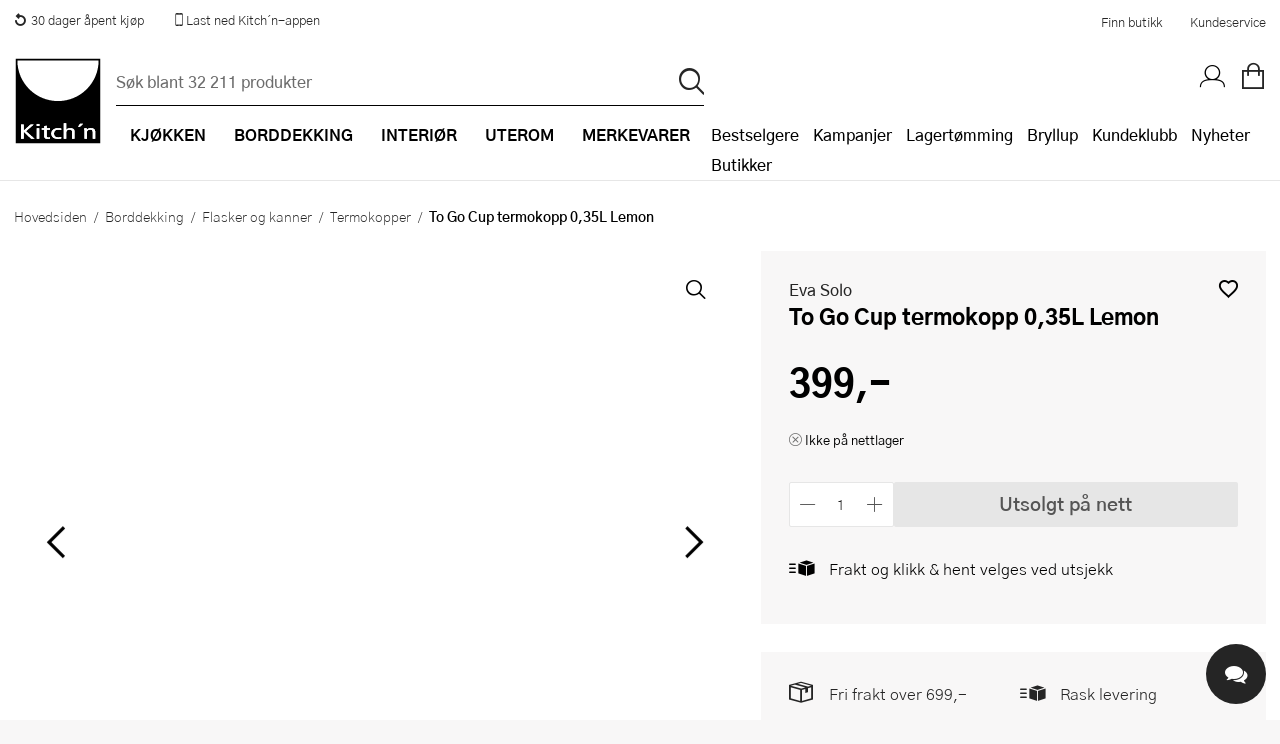

--- FILE ---
content_type: text/html; charset=utf-8
request_url: https://www.kitchn.no/borddekking/flasker-og-kanner/termokopper/eva-solo-to-go-cup-termokopp-035l-lemon/
body_size: 97740
content:


<!DOCTYPE html>
<html lang="nb-NO" prefix="og: http://ogp.me/ns#">
<head>
    <title>Eva Solo, To Go Cup termokopp 0,35L Lemon - Kitch&#x27;n</title>
    
    <meta property="og:title" content="Eva Solo, To Go Cup termokopp 0,35L Lemon - Kitch&#x27;n" />
    <meta property="og:type" content="website" />
    <meta property="og:description" content="Den praktiske termokoppen To Go Cup kan tas med over alt. Lokket er lett &#xE5; &#xE5;pne og lukke n&#xE5;r du er p&#xE5; farten, takket v&#xE6;re det funksjonelle lokket med ..." />
    <meta property="og:url" content="https://www.kitchn.no/borddekking/flasker-og-kanner/termokopper/eva-solo-to-go-cup-termokopp-035l-lemon/" />
    <meta property="og:image" content="https://content.kitchn.no/media/f2467d58-242b-4efc-b134-b179d378b8c4s_300_300.jpg" />
    <meta property="og:image:width" content="600" />
    <meta property="og:image:height" content="600" />
    <meta property="og:site_name" content="Kitch&#x27;n" />
    <link rel="canonical" href="https://www.kitchn.no/borddekking/flasker-og-kanner/termokopper/eva-solo-to-go-cup-termokopp-035l-lemon/" />
    <meta charset="utf-8" />
    <meta name="viewport" content="width=device-width, initial-scale=1.0" />
    <meta name="description" content="Den praktiske termokoppen To Go Cup kan tas med over alt. Lokket er lett &#xE5; &#xE5;pne og lukke n&#xE5;r du er p&#xE5; farten, takket v&#xE6;re det funksjonelle lokket med ..." />
    <meta name="keywords" />
    <meta http-equiv="X-UA-Compatible" content="IE=Edge" />
    <meta name="apple-itunes-app" content="app-id=1483226156">  
    <base href="https://www.kitchn.no/">

    <!--Blazor:{"type":"server","prerenderId":"eaeea582bc6442d1ab0bbf745069c9ec","key":{"locationHash":"77D12F14A8105320B1AAED6AE7E689DA0EC4483270A645E84079EAA0FFDF550D:0","formattedComponentKey":""},"sequence":0,"descriptor":"CfDJ8JoIToMn3XlElpwYjDGYnxSCVihGfq7n8DwrKvk1FJk5s9C/zkJ6GiTFODFSIxTaLRgftvUl\u002BtWyxT2XFJK5N0gVYkwh\u002Big0VjkdjYw9aIyuOAeytoi4AwwzzQOE2Dqo6qKBnSL\u002B627TUNhsLX/BbkxXCYP0wUKDOY9ISpyvNlCdnrZubBvDmX91IAOotQYfbC5\u002BEjw8702JjnzhEyxdzhrMqy\u002B7U3m7Z29uWHJFJcpQhaMnmd6uMVlxa/wm93dKQjWH2Vq5LCZPncvqQvOyaG1UhfDcWb6j8ExLadUovbX2VV4Vho3N\u002BmNFAOUwP1ngyKZNCJ7lAqd1k6x1o9dyEJ3zDH3/8s5G\u002BlMAR5UOpdh4eKvUgeNkdPmnsxbPLR8Pjm8J2L3olD1/3sH/kyWCirGIlWnWoS/1bL/SqlJ/FXBUYRIdxcZRcARBEEMYH9KWIE4io/vUkoDVqJJAk58xZNK/\u002B88xehLPaIEi8cSi0J96Ccm\u002BeEVhLi1seZzRRFM8tJeagMfpWWC8x5\u002BQC1I\u002BqR9xjUSPfDJHAue2TyI2rnPKvIwgiNMAC6vTfhBDn0mmh5DRmZXbR0MlXviY4CFHd4s="}--><!--Blazor:{"prerenderId":"eaeea582bc6442d1ab0bbf745069c9ec"}-->

    <link rel="apple-touch-icon" href="/gfx/icons/apple-touch-icon.png">
<link rel="apple-touch-icon" sizes="76x76" href="/gfx/icons/apple-touch-icon-76x76.png">
<link rel="apple-touch-icon" sizes="120x120" href="/gfx/icons/apple-touch-icon-120x120.png">
<link rel="apple-touch-icon" sizes="152x152" href="/gfx/icons/apple-touch-icon-152x152.png">
<link rel="apple-touch-icon" sizes="180x180" href="/gfx/icons/apple-touch-icon.png">
<link rel="apple-touch-startup-image" href="/gfx/icons/startup.png">
<link rel="icon" type="image/png" sizes="48x48" href="/gfx/icons/favicon-48x48.png">
<link rel="icon" type="image/png" sizes="96x96" href="/gfx/icons/favicon-96x96.png">
<link rel="icon" sizes="192x192" href="/gfx/icons/kitchn-192x192.png">
<link rel="icon" sizes="128x128" href="/gfx/icons/kitchn-128x128.png">
<link rel="manifest" href="/gfx/icons/manifest.json">
<link rel="mask-icon" href="/gfx/icons/safari-pinned-tab.svg" color="#000000">
<link rel="shortcut icon" href="/gfx/icons/favicon.ico">
<meta name="msapplication-config" content="/gfx/icons/browserconfig.xml">
<meta name="theme-color" content="#000000">
    
    
        <link rel="stylesheet" type="text/css" href="/css/nouislider.min.css?v=7GYaUc4mrFf1JYZ5MUQ20XQyB7BSuBWSIfjyENrFlvk" />
        <link rel="stylesheet" type="text/css" href="/fonts/kitchnno/styles.css?v=DDl0IStlCdApA4dJ604SCIqnb3xiI70lYT_P7TmBcmk" />
        <link rel="stylesheet" type="text/css" href="/fonts/plenum3/styles.css?v=o7y0td7HDMKYF2fm8S6Q1iJuKNQMNTF095i1l_tlVY4" />
        <link rel="stylesheet" type="text/css" href="/css/Style.min.css?v=8iJGX6t5TWCfWvq0-fILdYDcwEnng8ikSFXsd-VWq3Q" />
    
    
    
        <script>
window.dataLayer = window.dataLayer || []; 
dataLayer.push({
'event': 'productDetailImpression',
'ecommerce': {
'detail': {
'products': [
{'id':'', 'name':'To Go Cup termokopp 0,35L Lemon', 'brand':'Eva Solo', 'category':'Borddekking/Flasker og kanner/Termokopper', 'price':'399.00'}]
}}});
</script>
        
<style>
    .async-hide {
        opacity: 0 !important
    }
</style>
<!-- Google Tag Manager -->
<script>
    (function (w, d, s, l, i) {
    w[l] = w[l] || []; w[l].push({
        'gtm.start':
            new Date().getTime(), event: 'gtm.js'
    }); var f = d.getElementsByTagName(s)[0],
        j = d.createElement(s), dl = l != 'dataLayer' ? '&l=' + l : ''; j.async = true; j.src =
            'https://www.googletagmanager.com/gtm.js?id=' + i + dl; f.parentNode.insertBefore(j, f);
    })(window, document, 'script', 'dataLayer', 'GTM-TS4J8TG');</script>
<!-- End Google Tag Manager -->

<!-- Facebook Pixel Code -->

<!-- End Facebook Pixel Code -->
    <script defer="defer" async="async" src="https://d81mfvml8p5ml.cloudfront.net/e2otw63y.js"></script> <!-- Apsis E-com -->

    
</head>
<body id="top" class="SMEG themempty" data-filter-brand="" data-filter-series="" data-brand="" data-pl3="">
    
    
        
<!-- Google Tag Manager (noscript) -->
<noscript>
    <iframe src="https://www.googletagmanager.com/ns.html?id=GTM-TS4J8TG" height="0" width="0" style="display:none;visibility:hidden"></iframe>
</noscript>
<!-- End Google Tag Manager (noscript) -->
    
    
<header class="border-bottom">
    <a href="#framework" class="screen-readers">Hopp til hovedinnholdet</a>
<div class="bg-white color-black">
    <div class="display-flex justify-space-between max-width margin-0--auto">
        <ul class="display-flex no-decoration padding-0 margin-0 display-none-mob">
            <li class="display-inline-block"><a href="https://www.kitchn.no/kundeservice/bytte-og-retur/" class="display-flex padding-1 font-0-8--1"><i class="icon-return margin-r-0-25"></i> 30 dager åpent kjøp</a></li>
            <li class="display-inline-block"><a href="https://www.kitchn.no/app/" class="display-flex padding-1 font-0-8--1"><i class="icon icon-mobile-phone relative top-nav-icon"></i><span class="vertical-align-middle"> Last ned Kitch´n-appen</span></a></li>
        </ul>
        <div class="display-flex align-items-center justify-flex-end width-p100-mobile">
            <a href="/butikker/" class="color-black hover-color-tertiary display-inline-block padding-1 font-0-8--1">Finn butikk</a>
            <a href="/kundeservice/" class="color-black hover-color-tertiary display-inline-block padding-1 font-0-8--1">Kundeservice</a>
        </div>
    </div>
</div>    <div class="headerInner">
        <a title="Kitch´n" href="/" class="logoWrapper">
            <img src="/gfx/logo.svg" alt="Kitchn logo" />
        </a>

<div class="searchbarWrapper justify-self-flex-start" id="SearchBarComponent">
    <div class="searchbarInner">
        <form method="get" id="SearchBar" data-loop="True" action="/sok">
            <input name="txtSearch" type="text" id="txtSearch" placeholder="S&#xF8;k blant 32 211 produkter" v-on:click="showSearchResult" autocomplete="off" v-model="searchString" class="standard">
            <input type="submit" value="p" id="btnSearch" title="S&#xF8;k">
        </form>
    </div>
        <div id="search-autocomplete-wrapper" v-if="searchResultVisible" v-cloak>
            <div class="max-width margin-0--auto display-flex">
                <div v-if="searchResult.products && searchResult.products.length > 0" class="half">
                    <h3>Produkter</h3>
                    <ul id="search-autocomplete-product-result">
                        <result-item v-for="item in this.productsToDisplay" v-bind:key="item.ProductNumber" v-bind:item="item" :class='{"active-item": currentItem === item.Id}' :data-id="item.Id" :data-test="item.Id">
                            <template>
                                <a v-bind:title="item.Brand +' - '+  item.Name" v-bind:href="item.Url" v-on:click="trackProduct($event, item.ProductId, item.Url)">
                                    <img v-bind:alt="item.Brand +' - '+ item.Name" v-bind:src="item.Image" />
                                    <span class="product-brand">{{item.Brand}}</span>
                                    <span class="product-description">{{item.Name}}</span>
                                    <span class="product-price">{{item.Price}}</span>
                                </a>
                            </template>
                        </result-item>
                    </ul>
                    <a v-bind:title="'Vis alle treff på ' + searchString" id="productsShowAllLink" v-bind:href="'sok/?txtSearch=' +searchString" v-if="searchResult.products.length > this.productsToDisplay.length">Vis alle treff på '{{this.searchString}}'</a>
                </div>
                <div class="half grid g2 gap-row-2 margin-t-1-tablet">
                    <div v-if="categoriesShowMore" class="span-1">
                        <h3>Kategorier</h3>
                        <ul id="search-autocomplete-category-result">
                            <result-item v-for="item in searchResult.categories" v-bind:item="item" v-bind:key="item.Name">
                                <template>
                                    <a v-bind:title="item.Name +' ('+ item.Count +')'" v-bind:href="item.Url">
                                        <span class="category-name">{{item.Name}} ({{item.Count}})</span>
                                    </a>
                                </template>
                            </result-item>
                        </ul>
                    </div>
                    <div v-if="brandsShowMore" class="span-1">
                        <h3>Merker</h3>
                        <ul id="search-autocomplete-brand-result">
                            <result-item v-for="item in searchResult.brands" v-bind:item="item" v-bind:key="item.Brand">
                                <template>
                                    <a v-bind:title="item.Brand +' ('+ item.Count +')'" v-bind:href="item.Url">
                                        <span class="category-name">{{item.Brand}} ({{item.Count}})</span>
                                    </a>
                                </template>
                        </ul>
                    </div>
                    <div v-if="seriesShowMore" class="span-1">
                        <h3>Serier</h3>
                        <ul id="search-autocomplete-article-result">
                            <result-item v-for="item in searchResult.series" v-bind:item="item" v-bind:key="item.Name">
                                <template>
                                    <a v-bind:title="item.Name +' ('+ item.Count +')'" v-bind:href="item.Url">
                                        <span class="category-name">{{item.Name}} ({{item.Count}})</span>
                                    </a>
                                </template>
                            </result-item>
                        </ul>
                    </div>

                    <div v-if="recipesShowMore" class="span-1">
                        <h3>Oppskrifter</h3>
                        <ul id="search-autocomplete-article-result">
                            <result-item v-for="item in searchResult.recipes" v-bind:item="item" v-bind:key="item.Id">
                                <template>
                                    <a v-bind:href="item.Url">
                                        <span class="category-name">{{item.Name}}</span>
                                    </a>
                                </template>
                            </result-item>
                        </ul>
                    </div>
                    <div v-if="inspirationShowMore" class="span-1">
                        <h3>Artikler</h3>
                        <ul id="search-autocomplete-article-result">
                            <result-item v-for="item in searchResult.inspiration" v-bind:item="item" v-bind:key="item.Id">
                                <template>
                                    <a v-bind:href="item.Url">
                                        <span class="category-name">{{item.Name}}</span>
                                    </a>
                                </template>
                            </result-item>
                        </ul>
                    </div>
                    <div v-if="themesShowMore" class="span-1">
                        <h3>Tema</h3>
                        <ul id="search-autocomplete-article-result">
                            <result-item v-for="item in searchResult.themes" v-bind:item="item" v-bind:key="item.Id">
                                <template>
                                    <a v-bind:href="item.Url">
                                        <span class="category-name">{{item.Name}}</span>
                                    </a>
                                </template>
                            </result-item>
                        </ul>
                    </div>
                    <div v-if="storesShowMore" class="span-1">
                        <h3>Butikker</h3>
                        <ul id="search-autocomplete-article-result">
                            <result-item v-for="item in searchResult.stores" v-bind:item="item" v-bind:key="item.Name">
                                <template>
                                    <a v-bind:href="item.Url">
                                        <span class="category-name">{{item.Name}}</span>
                                    </a>
                                </template>
                            </result-item>
                        </ul>
                    </div>
                </div>
                <button title="Lukk s&#xF8;keresultater" v-on:click="closeAutocomplete" id="close-autocomplete"><span class="stripe"></span><span class="stripe"></span></button>
            </div>
        </div>
</div>        <nav>
            <div class="navWrapper">
                <ul id="productMenu">

    <li class="main-category has-children">
        <a href="/kjokken/">
                <i class="icon-matlaging display-none display-inline-block-tablet font-1-5--1 vertical-align-middle"></i>
            <span class="margin-l-1-tablet">Kj&#xF8;kken</span>
        </a>
        <div class="ul-wrapper">
            <ul data-tree-level="2" data-selected="606">
                <li class="display-none display-block-tablet border-none">
                    <span class="menu-go-back">Tilbake</span>
                </li>
                <li class ="category-parent">
                    <a href="/kjokken/">
                        <i class='icon-matlaging display-none display-inline-block-tablet font-1-5--1 vertical-align-middle'></i>
                        <span class="margin-l-1-tablet font-1 font-weight-700 line-height-1">Se alt innen Kj&#xF8;kken</span>
                    </a>
                </li>
                    <li>
                        <a href="/kjokken/bakeutstyr/" class=""><span>Bakeutstyr</span></a>
                            <div class="ul-wrapper">
                                

<ul data-tree-level="3" id="">
    <li class="display-none display-block-tablet border-none">
        <span class="menu-go-back">Tilbake</span>
    </li>
    <li class="category-parent">
        <a href="/kjokken/bakeutstyr/">
            <span class="font-1 font-weight-700 line-height-1 line-height-1-5-tablet">Se alt innen Bakeutstyr</span>
        </a>

    </li>
        <li>
            <a href="/kjokken/bakeutstyr/bakeboller/" class="">
                <span>Bakeboller</span>
            </a>
        </li>
        <li>
            <a href="/kjokken/bakeutstyr/bakebrett-og-rister/" class="">
                <span>Bakebrett og rister</span>
            </a>
        </li>
        <li>
            <a href="/kjokken/bakeutstyr/bakematter/" class="">
                <span>Bakematter</span>
            </a>
        </li>
        <li>
            <a href="/kjokken/bakeutstyr/bakepensler/" class="">
                <span>Bakepensler</span>
            </a>
        </li>
        <li>
            <a href="/kjokken/bakeutstyr/brodformer-og-bakeformer/" class="">
                <span>Br&#xF8;dformer og bakeformer</span>
            </a>
        </li>
        <li>
            <a href="/kjokken/bakeutstyr/deigskraper/" class="">
                <span>Deigskraper</span>
            </a>
        </li>
        <li>
            <a href="/kjokken/bakeutstyr/dekoreringsutstyr/" class="">
                <span>Dekoreringsutstyr</span>
            </a>
        </li>
        <li>
            <a href="/kjokken/bakeutstyr/hevekurver/" class="">
                <span>Hevekurver</span>
            </a>
        </li>
        <li>
            <a href="/kjokken/bakeutstyr/kakepynt/" class="">
                <span>Kakepynt</span>
            </a>
        </li>
        <li>
            <a href="/kjokken/bakeutstyr/kakepynt-spiselig/" class="">
                <span>Kakepynt - spiselig</span>
            </a>
        </li>
        <li>
            <a href="/kjokken/bakeutstyr/kakering/" class="">
                <span>Kakering</span>
            </a>
        </li>
        <li>
            <a href="/kjokken/bakeutstyr/kaketine/" class="">
                <span>Kaketine</span>
            </a>
        </li>
        <li>
            <a href="/kjokken/bakeutstyr/kjevler/" class="">
                <span>Kjevler</span>
            </a>
        </li>
        <li>
            <a href="/kjokken/bakeutstyr/langpanner/" class="">
                <span>Langpanner</span>
            </a>
        </li>
        <li>
            <a href="/kjokken/bakeutstyr/muffinsformer/" class="">
                <span>Muffinsformer</span>
            </a>
        </li>
        <li>
            <a href="/kjokken/bakeutstyr/paiformer/" class="">
                <span>Paiformer</span>
            </a>
        </li>
        <li>
            <a href="/kjokken/bakeutstyr/pepperkakeformer/" class="">
                <span>Pepperkakeformer</span>
            </a>
        </li>
        <li>
            <a href="/kjokken/bakeutstyr/sikt/" class="">
                <span>Sikt</span>
            </a>
        </li>
        <li>
            <a href="/kjokken/bakeutstyr/slikkepotter/" class="">
                <span>Slikkepotter</span>
            </a>
        </li>
        <li>
            <a href="/kjokken/bakeutstyr/springformer/" class="">
                <span>Springformer</span>
            </a>
        </li>
        <li>
            <a href="/kjokken/bakeutstyr/sproyteposer-og-tipper/" class="">
                <span>Spr&#xF8;yteposer og tipper</span>
            </a>
        </li>
        <li>
            <a href="/kjokken/bakeutstyr/ovrig-bakeutstyr/" class="">
                <span>&#xD8;vrig bakeutstyr</span>
            </a>
        </li>
</ul>
                            </div>
                    </li>
                    <li>
                        <a href="/kjokken/gryter-og-panner/" class=""><span>Gryter og panner</span></a>
                            <div class="ul-wrapper">
                                

<ul data-tree-level="3" id="">
    <li class="display-none display-block-tablet border-none">
        <span class="menu-go-back">Tilbake</span>
    </li>
    <li class="category-parent">
        <a href="/kjokken/gryter-og-panner/">
            <span class="font-1 font-weight-700 line-height-1 line-height-1-5-tablet">Se alt innen Gryter og panner</span>
        </a>

    </li>
        <li>
            <a href="/kjokken/gryter-og-panner/grillpanner/" class="">
                <span>Grillpanner</span>
            </a>
        </li>
        <li>
            <a href="/kjokken/gryter-og-panner/gryter-og-kjeler/" class="">
                <span>Gryter og kjeler</span>
            </a>
        </li>
        <li>
            <a href="/kjokken/gryter-og-panner/grytesett/" class="">
                <span>Grytesett</span>
            </a>
        </li>
        <li>
            <a href="/kjokken/gryter-og-panner/kasseroller/" class="">
                <span>Kasseroller</span>
            </a>
        </li>
        <li>
            <a href="/kjokken/gryter-og-panner/lokk-og-tilbehor/" class="">
                <span>Lokk og tilbeh&#xF8;r</span>
            </a>
        </li>
        <li>
            <a href="/kjokken/gryter-og-panner/pannekakepanner/" class="">
                <span>Pannekakepanner</span>
            </a>
        </li>
        <li>
            <a href="/kjokken/gryter-og-panner/sautepanner-og-traktorpanner/" class="">
                <span>Saut&#xE9;panner og trakt&#xF8;rpanner</span>
            </a>
        </li>
        <li>
            <a href="/kjokken/gryter-og-panner/stekepanner/" class="">
                <span>Stekepanner</span>
            </a>
        </li>
        <li>
            <a href="/kjokken/gryter-og-panner/stekepannesett/" class="">
                <span>Stekepannesett</span>
            </a>
        </li>
        <li>
            <a href="/kjokken/gryter-og-panner/stopejern/" class="">
                <span>St&#xF8;pejernsgryter</span>
            </a>
        </li>
        <li>
            <a href="/kjokken/gryter-og-panner/stopejernspanner/" class="">
                <span>St&#xF8;pejernspanner</span>
            </a>
        </li>
        <li>
            <a href="/kjokken/gryter-og-panner/trykkokere/" class="">
                <span>Trykkokere</span>
            </a>
        </li>
        <li>
            <a href="/kjokken/gryter-og-panner/vannkjeler/" class="">
                <span>Vannkjeler</span>
            </a>
        </li>
        <li>
            <a href="/kjokken/gryter-og-panner/wokpanner/" class="">
                <span>Wokpanner</span>
            </a>
        </li>
</ul>
                            </div>
                    </li>
                    <li>
                        <a href="/kjokken/kjokkenapparater/" class=""><span>Kj&#xF8;kkenapparater</span></a>
                            <div class="ul-wrapper">
                                

<ul data-tree-level="3" id="">
    <li class="display-none display-block-tablet border-none">
        <span class="menu-go-back">Tilbake</span>
    </li>
    <li class="category-parent">
        <a href="/kjokken/kjokkenapparater/">
            <span class="font-1 font-weight-700 line-height-1 line-height-1-5-tablet">Se alt innen Kj&#xF8;kkenapparater</span>
        </a>

    </li>
        <li>
            <a href="/kjokken/kjokkenapparater/airfryer/" class="">
                <span>Airfryer</span>
            </a>
        </li>
        <li>
            <a href="/kjokken/kjokkenapparater/blendere/" class="">
                <span>Blendere</span>
            </a>
        </li>
        <li>
            <a href="/kjokken/kjokkenapparater/brodrister/" class="">
                <span>Br&#xF8;drister</span>
            </a>
        </li>
        <li>
            <a href="/kjokken/kjokkenapparater/dehydrator/" class="">
                <span>Dehydrator</span>
            </a>
        </li>
        <li>
            <a href="/kjokken/kjokkenapparater/eggkokere/" class="">
                <span>Eggkokere</span>
            </a>
        </li>
        <li>
            <a href="/kjokken/kjokkenapparater/foodprosessor/" class="">
                <span>Foodprosessor</span>
            </a>
        </li>
        <li>
            <a href="/kjokken/kjokkenapparater/frityrkoker/" class="">
                <span>Frityrkoker</span>
            </a>
        </li>
        <li>
            <a href="/kjokken/kjokkenapparater/hvitevarer/" class="">
                <span>Hvitevarer</span>
            </a>
        </li>
        <li>
            <a href="/kjokken/kjokkenapparater/handmikser/" class="">
                <span>H&#xE5;ndmikser</span>
            </a>
        </li>
        <li>
            <a href="/kjokken/kjokkenapparater/isbitmaskin/" class="">
                <span>Isbitmaskin</span>
            </a>
        </li>
        <li>
            <a href="/kjokken/kjokkenapparater/iskremmaskiner/" class="">
                <span>Iskremmaskiner</span>
            </a>
        </li>
        <li>
            <a href="/kjokken/kjokkenapparater/juicemaskiner/" class="">
                <span>Juicemaskiner</span>
            </a>
        </li>
        <li>
            <a href="/kjokken/kjokkenapparater/kaffekvern/" class="">
                <span>Kaffekvern</span>
            </a>
        </li>
        <li>
            <a href="/kjokken/kjokkenapparater/kaffemaskiner/" class="">
                <span>Kaffemaskiner</span>
            </a>
        </li>
        <li>
            <a href="/kjokken/kjokkenapparater/kaffetrakter/" class="">
                <span>Kaffetrakter</span>
            </a>
        </li>
        <li>
            <a href="/kjokken/kjokkenapparater/kapselmaskiner/" class="">
                <span>Kapselmaskiner</span>
            </a>
        </li>
        <li>
            <a href="/kjokken/kjokkenapparater/kjokkenmaskiner/" class="">
                <span>Kj&#xF8;kkenmaskiner</span>
            </a>
        </li>
        <li>
            <a href="/kjokken/kjokkenapparater/krumkakejern/" class="">
                <span>Krumkakejern</span>
            </a>
        </li>
        <li>
            <a href="/kjokken/kjokkenapparater/kullsyremaskiner/" class="">
                <span>Kullsyremaskiner</span>
            </a>
        </li>
        <li>
            <a href="/kjokken/kjokkenapparater/melkeskummere/" class="">
                <span>Melkeskummere</span>
            </a>
        </li>
        <li>
            <a href="/kjokken/kjokkenapparater/popcornmaskiner/" class="">
                <span>Popcornmaskiner</span>
            </a>
        </li>
        <li>
            <a href="/kjokken/kjokkenapparater/riskoker/" class="">
                <span>Riskoker</span>
            </a>
        </li>
        <li>
            <a href="/kjokken/kjokkenapparater/sous-vide/" class="">
                <span>Sous vide</span>
            </a>
        </li>
        <li>
            <a href="/kjokken/kjokkenapparater/stavmiksere/" class="">
                <span>Stavmiksere</span>
            </a>
        </li>
        <li>
            <a href="/kjokken/kjokkenapparater/steketakker/" class="">
                <span>Steketakker</span>
            </a>
        </li>
        <li>
            <a href="/kjokken/kjokkenapparater/toastjern-og-bordgrill/" class="">
                <span>Toastjern og bordgrill</span>
            </a>
        </li>
        <li>
            <a href="/kjokken/kjokkenapparater/vaffeljern/" class="">
                <span>Vaffeljern</span>
            </a>
        </li>
        <li>
            <a href="/kjokken/kjokkenapparater/vakuumpakker/" class="">
                <span>Vakuumpakker</span>
            </a>
        </li>
        <li>
            <a href="/kjokken/kjokkenapparater/vannkokere/" class="">
                <span>Vannkokere</span>
            </a>
        </li>
        <li>
            <a href="/kjokken/kjokkenapparater/ovrige-kjokkenapparater/" class="">
                <span>&#xD8;vrige kj&#xF8;kkenapparater</span>
            </a>
        </li>
</ul>
                            </div>
                    </li>
                    <li>
                        <a href="/kjokken/kjokkenkniver/" class=""><span>Kj&#xF8;kkenkniver</span></a>
                            <div class="ul-wrapper">
                                

<ul data-tree-level="3" id="">
    <li class="display-none display-block-tablet border-none">
        <span class="menu-go-back">Tilbake</span>
    </li>
    <li class="category-parent">
        <a href="/kjokken/kjokkenkniver/">
            <span class="font-1 font-weight-700 line-height-1 line-height-1-5-tablet">Se alt innen Kj&#xF8;kkenkniver</span>
        </a>

    </li>
        <li>
            <a href="/kjokken/kjokkenkniver/barnekniver/" class="">
                <span>Barnekniver</span>
            </a>
        </li>
        <li>
            <a href="/kjokken/kjokkenkniver/brodkniv/" class="">
                <span>Br&#xF8;dkniv</span>
            </a>
        </li>
        <li>
            <a href="/kjokken/kjokkenkniver/filetkniv/" class="">
                <span>Filetkniv</span>
            </a>
        </li>
        <li>
            <a href="/kjokken/kjokkenkniver/gronnsakskniv/" class="">
                <span>Gr&#xF8;nnsakskniv</span>
            </a>
        </li>
        <li>
            <a href="/kjokken/kjokkenkniver/japanske-kniver/" class="">
                <span>Japanske kniver</span>
            </a>
        </li>
        <li>
            <a href="/kjokken/kjokkenkniver/knivblokk/" class="">
                <span>Knivblokk</span>
            </a>
        </li>
        <li>
            <a href="/kjokken/kjokkenkniver/knivsett/" class="">
                <span>Knivsett</span>
            </a>
        </li>
        <li>
            <a href="/kjokken/kjokkenkniver/knivsliper-og-slipestal/" class="">
                <span>Knivsliper og slipest&#xE5;l</span>
            </a>
        </li>
        <li>
            <a href="/kjokken/kjokkenkniver/kokkekniv/" class="">
                <span>Kokkekniv</span>
            </a>
        </li>
        <li>
            <a href="/kjokken/kjokkenkniver/magnetlist/" class="">
                <span>Magnetlist</span>
            </a>
        </li>
        <li>
            <a href="/kjokken/kjokkenkniver/slaktekniv/" class="">
                <span>Slaktekniv</span>
            </a>
        </li>
        <li>
            <a href="/kjokken/kjokkenkniver/soppkniv/" class="">
                <span>Soppkniv</span>
            </a>
        </li>
        <li>
            <a href="/kjokken/kjokkenkniver/universalkniv/" class="">
                <span>Universalkniv</span>
            </a>
        </li>
</ul>
                            </div>
                    </li>
                    <li>
                        <a href="/kjokken/kjokkentekstil/" class=""><span>Kj&#xF8;kkentekstil</span></a>
                            <div class="ul-wrapper">
                                

<ul data-tree-level="3" id="">
    <li class="display-none display-block-tablet border-none">
        <span class="menu-go-back">Tilbake</span>
    </li>
    <li class="category-parent">
        <a href="/kjokken/kjokkentekstil/">
            <span class="font-1 font-weight-700 line-height-1 line-height-1-5-tablet">Se alt innen Kj&#xF8;kkentekstil</span>
        </a>

    </li>
        <li>
            <a href="/kjokken/kjokkentekstil/forkle/" class="">
                <span>Forkle</span>
            </a>
        </li>
        <li>
            <a href="/kjokken/kjokkentekstil/grytekluter-og-grytevotter/" class="">
                <span>Grytekluter og grytevotter</span>
            </a>
        </li>
        <li>
            <a href="/kjokken/kjokkentekstil/kjokkenhandkle-og-oppvaskkluter/" class="">
                <span>Kj&#xF8;kkenh&#xE5;ndkle og oppvaskkluter</span>
            </a>
        </li>
</ul>
                            </div>
                    </li>
                    <li>
                        <a href="/kjokken/kjokkenutstyr/" class=""><span>Kj&#xF8;kkenutstyr</span></a>
                            <div class="ul-wrapper">
                                

<ul data-tree-level="3" id="">
    <li class="display-none display-block-tablet border-none">
        <span class="menu-go-back">Tilbake</span>
    </li>
    <li class="category-parent">
        <a href="/kjokken/kjokkenutstyr/">
            <span class="font-1 font-weight-700 line-height-1 line-height-1-5-tablet">Se alt innen Kj&#xF8;kkenutstyr</span>
        </a>

    </li>
        <li>
            <a href="/kjokken/kjokkenutstyr/boksapner/" class="">
                <span>Boks&#xE5;pner</span>
            </a>
        </li>
        <li>
            <a href="/kjokken/kjokkenutstyr/creme-brlee-former/" class="">
                <span>Cr&#xE9;me Br&#xFB;l&#xE9;e-former</span>
            </a>
        </li>
        <li>
            <a href="/kjokken/kjokkenutstyr/damprist/" class="">
                <span>Damprist</span>
            </a>
        </li>
        <li>
            <a href="/kjokken/kjokkenutstyr/eggedeler/" class="">
                <span>Eggedeler</span>
            </a>
        </li>
        <li>
            <a href="/kjokken/kjokkenutstyr/espressokanne/" class="">
                <span>Espressokanne</span>
            </a>
        </li>
        <li>
            <a href="/kjokken/kjokkenutstyr/gassbrennere/" class="">
                <span>Gassbrennere</span>
            </a>
        </li>
        <li>
            <a href="/kjokken/kjokkenutstyr/hamburgerpresse/" class="">
                <span>Hamburgerpresse</span>
            </a>
        </li>
        <li>
            <a href="/kjokken/kjokkenutstyr/hvitlokspresser/" class="">
                <span>Hvitl&#xF8;kspresser</span>
            </a>
        </li>
        <li>
            <a href="/kjokken/kjokkenutstyr/ildfaste-former/" class="">
                <span>Ildfaste former</span>
            </a>
        </li>
        <li>
            <a href="/kjokken/kjokkenutstyr/isbitformer-og-isformer/" class="">
                <span>Isbitformer og isformer</span>
            </a>
        </li>
        <li>
            <a href="/kjokken/kjokkenutstyr/isskjeer/" class="">
                <span>Isskjeer</span>
            </a>
        </li>
        <li>
            <a href="/kjokken/kjokkenutstyr/kaffe-og-teutstyr/" class="">
                <span>Kaffe- og teutstyr</span>
            </a>
        </li>
        <li>
            <a href="/kjokken/kjokkenutstyr/kaffebrygger/" class="">
                <span>Kaffebrygger</span>
            </a>
        </li>
        <li>
            <a href="/kjokken/kjokkenutstyr/kjokkentimer/" class="">
                <span>Kj&#xF8;kkentimer</span>
            </a>
        </li>
        <li>
            <a href="/kjokken/kjokkenutstyr/kjokkenvekt/" class="">
                <span>Kj&#xF8;kkenvekt</span>
            </a>
        </li>
        <li>
            <a href="/kjokken/kjokkenutstyr/kjotthammer/" class="">
                <span>Kj&#xF8;tthammer</span>
            </a>
        </li>
        <li>
            <a href="/kjokken/kjokkenutstyr/krydderkvern/" class="">
                <span>Krydderkvern</span>
            </a>
        </li>
        <li>
            <a href="/kjokken/kjokkenutstyr/mandolinjern/" class="">
                <span>Mandolinjern</span>
            </a>
        </li>
        <li>
            <a href="/kjokken/kjokkenutstyr/minihakker/" class="">
                <span>Minihakker</span>
            </a>
        </li>
        <li>
            <a href="/kjokken/kjokkenutstyr/morter/" class="">
                <span>Morter</span>
            </a>
        </li>
        <li>
            <a href="/kjokken/kjokkenutstyr/malebeger-og-maleskje/" class="">
                <span>M&#xE5;lebeger og m&#xE5;leskje</span>
            </a>
        </li>
        <li>
            <a href="/kjokken/kjokkenutstyr/notteknekkere/" class="">
                <span>N&#xF8;tteknekkere</span>
            </a>
        </li>
        <li>
            <a href="/kjokken/kjokkenutstyr/oljeflaske-og-dressingshaker/" class="">
                <span>Oljeflaske og dressingflaske</span>
            </a>
        </li>
        <li>
            <a href="/kjokken/kjokkenutstyr/pastamaskiner/" class="">
                <span>Pastamaskiner</span>
            </a>
        </li>
        <li>
            <a href="/kjokken/kjokkenutstyr/pizzahjul/" class="">
                <span>Pizzahjul</span>
            </a>
        </li>
        <li>
            <a href="/kjokken/kjokkenutstyr/pizzaspader/" class="">
                <span>Pizzaspader</span>
            </a>
        </li>
        <li>
            <a href="/kjokken/kjokkenutstyr/pizzastein-og-pizzastal/" class="">
                <span>Pizzastein og pizzast&#xE5;l</span>
            </a>
        </li>
        <li>
            <a href="/kjokken/kjokkenutstyr/potetmoser/" class="">
                <span>Potetmoser</span>
            </a>
        </li>
        <li>
            <a href="/kjokken/kjokkenutstyr/presskanner/" class="">
                <span>Presskanner</span>
            </a>
        </li>
        <li>
            <a href="/kjokken/kjokkenutstyr/rivjern/" class="">
                <span>Rivjern</span>
            </a>
        </li>
        <li>
            <a href="/kjokken/kjokkenutstyr/sakser/" class="">
                <span>Sakser</span>
            </a>
        </li>
        <li>
            <a href="/kjokken/kjokkenutstyr/salatslynger/" class="">
                <span>Salatslynger</span>
            </a>
        </li>
        <li>
            <a href="/kjokken/kjokkenutstyr/sil-og-dorslag/" class="">
                <span>Sil og d&#xF8;rslag</span>
            </a>
        </li>
        <li>
            <a href="/kjokken/kjokkenutstyr/sitruspresser/" class="">
                <span>Sitruspresser</span>
            </a>
        </li>
        <li>
            <a href="/kjokken/kjokkenutstyr/skjaerebrett-og-fjoler/" class="">
                <span>Skj&#xE6;rebrett og fj&#xF8;ler</span>
            </a>
        </li>
        <li>
            <a href="/kjokken/kjokkenutstyr/skreller/" class="">
                <span>Skreller</span>
            </a>
        </li>
        <li>
            <a href="/kjokken/kjokkenutstyr/sleiver-og-oser/" class="">
                <span>Sleiver og &#xF8;ser</span>
            </a>
        </li>
        <li>
            <a href="/kjokken/kjokkenutstyr/spiralizere/" class="">
                <span>Spiralizere</span>
            </a>
        </li>
        <li>
            <a href="/kjokken/kjokkenutstyr/stekepinsett/" class="">
                <span>Stekepinsett</span>
            </a>
        </li>
        <li>
            <a href="/kjokken/kjokkenutstyr/stekespader/" class="">
                <span>Stekespader</span>
            </a>
        </li>
        <li>
            <a href="/kjokken/kjokkenutstyr/steketermometer/" class="">
                <span>Steketermometer</span>
            </a>
        </li>
        <li>
            <a href="/kjokken/kjokkenutstyr/torkerullholder/" class="">
                <span>T&#xF8;rkerullholder</span>
            </a>
        </li>
        <li>
            <a href="/kjokken/kjokkenutstyr/visper/" class="">
                <span>Visper</span>
            </a>
        </li>
        <li>
            <a href="/kjokken/kjokkenutstyr/ovrige-kjokkenredskaper/" class="">
                <span>&#xD8;vrige kj&#xF8;kkenredskaper</span>
            </a>
        </li>
</ul>
                            </div>
                    </li>
                    <li>
                        <a href="/kjokken/mat-og-drikke/" class=""><span>Mat og drikke</span></a>
                            <div class="ul-wrapper">
                                

<ul data-tree-level="3" id="">
    <li class="display-none display-block-tablet border-none">
        <span class="menu-go-back">Tilbake</span>
    </li>
    <li class="category-parent">
        <a href="/kjokken/mat-og-drikke/">
            <span class="font-1 font-weight-700 line-height-1 line-height-1-5-tablet">Se alt innen Mat og drikke</span>
        </a>

    </li>
        <li>
            <a href="/kjokken/mat-og-drikke/drikke/" class="">
                <span>Drikke</span>
            </a>
        </li>
        <li>
            <a href="/kjokken/mat-og-drikke/gavesett/" class="">
                <span>Gavesett</span>
            </a>
        </li>
        <li>
            <a href="/kjokken/mat-og-drikke/kaffe/" class="">
                <span>Kaffe</span>
            </a>
        </li>
        <li>
            <a href="/kjokken/mat-og-drikke/krydder/" class="">
                <span>Krydder</span>
            </a>
        </li>
        <li>
            <a href="/kjokken/mat-og-drikke/lakris/" class="">
                <span>Lakris</span>
            </a>
        </li>
        <li>
            <a href="/kjokken/mat-og-drikke/mat/" class="">
                <span>Mat</span>
            </a>
        </li>
        <li>
            <a href="/kjokken/mat-og-drikke/olje/" class="">
                <span>Olje</span>
            </a>
        </li>
        <li>
            <a href="/kjokken/mat-og-drikke/saus/" class="">
                <span>Saus</span>
            </a>
        </li>
        <li>
            <a href="/kjokken/mat-og-drikke/sjokolade-og-kakao/" class="">
                <span>Sjokolade og kakao</span>
            </a>
        </li>
        <li>
            <a href="/kjokken/mat-og-drikke/smakstilsetninger-og-essenser/" class="">
                <span>Smakstilsetninger og essenser</span>
            </a>
        </li>
        <li>
            <a href="/kjokken/mat-og-drikke/snacks/" class="">
                <span>Snacks</span>
            </a>
        </li>
        <li>
            <a href="/kjokken/mat-og-drikke/te/" class="">
                <span>Te</span>
            </a>
        </li>
        <li>
            <a href="/kjokken/mat-og-drikke/tilbehor/" class="">
                <span>Tilbeh&#xF8;r</span>
            </a>
        </li>
</ul>
                            </div>
                    </li>
                    <li>
                        <a href="/kjokken/oppbevaring/" class=""><span>Oppbevaring</span></a>
                            <div class="ul-wrapper">
                                

<ul data-tree-level="3" id="">
    <li class="display-none display-block-tablet border-none">
        <span class="menu-go-back">Tilbake</span>
    </li>
    <li class="category-parent">
        <a href="/kjokken/oppbevaring/">
            <span class="font-1 font-weight-700 line-height-1 line-height-1-5-tablet">Se alt innen Oppbevaring</span>
        </a>

    </li>
        <li>
            <a href="/kjokken/oppbevaring/bestikkoppbevaring/" class="">
                <span>Bestikkoppbevaring</span>
            </a>
        </li>
        <li>
            <a href="/kjokken/oppbevaring/brodboks/" class="">
                <span>Br&#xF8;dboks</span>
            </a>
        </li>
        <li>
            <a href="/kjokken/oppbevaring/glassflasker/" class="">
                <span>Glassflasker</span>
            </a>
        </li>
        <li>
            <a href="/kjokken/oppbevaring/kakeboks/" class="">
                <span>Kakeboks</span>
            </a>
        </li>
        <li>
            <a href="/kjokken/oppbevaring/krukker/" class="">
                <span>Krukker</span>
            </a>
        </li>
        <li>
            <a href="/kjokken/oppbevaring/matboks/" class="">
                <span>Matboks</span>
            </a>
        </li>
        <li>
            <a href="/kjokken/oppbevaring/oppbevaringsbokser/" class="">
                <span>Oppbevaringsbokser</span>
            </a>
        </li>
        <li>
            <a href="/kjokken/oppbevaring/osteklokker/" class="">
                <span>Osteklokker</span>
            </a>
        </li>
        <li>
            <a href="/kjokken/oppbevaring/poser/" class="">
                <span>Poser</span>
            </a>
        </li>
        <li>
            <a href="/kjokken/oppbevaring/smorboks/" class="">
                <span>Sm&#xF8;rboks</span>
            </a>
        </li>
        <li>
            <a href="/kjokken/oppbevaring/stativ/" class="">
                <span>Stativ</span>
            </a>
        </li>
        <li>
            <a href="/kjokken/oppbevaring/ovrig-oppbevaring/" class="">
                <span>&#xD8;vrig oppbevaring</span>
            </a>
        </li>
</ul>
                            </div>
                    </li>
            </ul>
        </div>
    </li>
    <li class="main-category has-children">
        <a href="/borddekking/">
                <i class="icon-servering display-none display-inline-block-tablet font-1-5--1 vertical-align-middle"></i>
            <span class="margin-l-1-tablet">Borddekking</span>
        </a>
        <div class="ul-wrapper">
            <ul data-tree-level="2" data-selected="606">
                <li class="display-none display-block-tablet border-none">
                    <span class="menu-go-back">Tilbake</span>
                </li>
                <li class ="category-parent">
                    <a href="/borddekking/">
                        <i class='icon-servering display-none display-inline-block-tablet font-1-5--1 vertical-align-middle'></i>
                        <span class="margin-l-1-tablet font-1 font-weight-700 line-height-1">Se alt innen Borddekking</span>
                    </a>
                </li>
                    <li>
                        <a href="/borddekking/bestikk/" class=""><span>Bestikk</span></a>
                            <div class="ul-wrapper">
                                

<ul data-tree-level="3" id="">
    <li class="display-none display-block-tablet border-none">
        <span class="menu-go-back">Tilbake</span>
    </li>
    <li class="category-parent">
        <a href="/borddekking/bestikk/">
            <span class="font-1 font-weight-700 line-height-1 line-height-1-5-tablet">Se alt innen Bestikk</span>
        </a>

    </li>
        <li>
            <a href="/borddekking/bestikk/barnebestikk/" class="">
                <span>Barnebestikk</span>
            </a>
        </li>
        <li>
            <a href="/borddekking/bestikk/bestikksett/" class="">
                <span>Bestikksett</span>
            </a>
        </li>
        <li>
            <a href="/borddekking/bestikk/biffbestikk/" class="">
                <span>Biffbestikk</span>
            </a>
        </li>
        <li>
            <a href="/borddekking/bestikk/dessertbestikk/" class="">
                <span>Dessertbestikk</span>
            </a>
        </li>
        <li>
            <a href="/borddekking/bestikk/gafler/" class="">
                <span>Gafler</span>
            </a>
        </li>
        <li>
            <a href="/borddekking/bestikk/kakespader/" class="">
                <span>Kakespader</span>
            </a>
        </li>
        <li>
            <a href="/borddekking/bestikk/kniver/" class="">
                <span>Kniver</span>
            </a>
        </li>
        <li>
            <a href="/borddekking/bestikk/ostehovler/" class="">
                <span>Osteh&#xF8;vler</span>
            </a>
        </li>
        <li>
            <a href="/borddekking/bestikk/ostekniver/" class="">
                <span>Ostekniver</span>
            </a>
        </li>
        <li>
            <a href="/borddekking/bestikk/salatbestikk/" class="">
                <span>Salatbestikk</span>
            </a>
        </li>
        <li>
            <a href="/borddekking/bestikk/sausoser/" class="">
                <span>Saus&#xF8;ser</span>
            </a>
        </li>
        <li>
            <a href="/borddekking/bestikk/serveringsbestikk/" class="">
                <span>Serveringsbestikk</span>
            </a>
        </li>
        <li>
            <a href="/borddekking/bestikk/skalldyrbestikk/" class="">
                <span>Skalldyrbestikk</span>
            </a>
        </li>
        <li>
            <a href="/borddekking/bestikk/smorkniver/" class="">
                <span>Sm&#xF8;rkniver</span>
            </a>
        </li>
        <li>
            <a href="/borddekking/bestikk/spisepinner/" class="">
                <span>Spisepinner</span>
            </a>
        </li>
        <li>
            <a href="/borddekking/bestikk/spiseskjeer/" class="">
                <span>Spiseskjeer</span>
            </a>
        </li>
        <li>
            <a href="/borddekking/bestikk/teskjeer/" class="">
                <span>Teskjeer</span>
            </a>
        </li>
</ul>
                            </div>
                    </li>
                    <li>
                        <a href="/borddekking/flasker-og-kanner/" class=""><span>Flasker og kanner</span></a>
                            <div class="ul-wrapper">
                                

<ul data-tree-level="3" id="">
    <li class="display-none display-block-tablet border-none">
        <span class="menu-go-back">Tilbake</span>
    </li>
    <li class="category-parent">
        <a href="/borddekking/flasker-og-kanner/">
            <span class="font-1 font-weight-700 line-height-1 line-height-1-5-tablet">Se alt innen Flasker og kanner</span>
        </a>

    </li>
        <li>
            <a href="/borddekking/flasker-og-kanner/drikkeflasker/" class="">
                <span>Drikkeflasker</span>
            </a>
        </li>
        <li>
            <a href="/borddekking/flasker-og-kanner/mugger/" class="">
                <span>Mugger</span>
            </a>
        </li>
        <li>
            <a href="/borddekking/flasker-og-kanner/tekanner/" class="">
                <span>Tekanner</span>
            </a>
        </li>
        <li>
            <a href="/borddekking/flasker-og-kanner/termoflasker/" class="">
                <span>Termoflasker</span>
            </a>
        </li>
        <li>
            <a href="/borddekking/flasker-og-kanner/termokopper/" class="">
                <span>Termokopper</span>
            </a>
        </li>
        <li>
            <a href="/borddekking/flasker-og-kanner/termos/" class="">
                <span>Termos</span>
            </a>
        </li>
        <li>
            <a href="/borddekking/flasker-og-kanner/vannkarafler/" class="">
                <span>Vannkarafler</span>
            </a>
        </li>
</ul>
                            </div>
                    </li>
                    <li>
                        <a href="/borddekking/glass/" class=""><span>Glass</span></a>
                            <div class="ul-wrapper">
                                

<ul data-tree-level="3" id="">
    <li class="display-none display-block-tablet border-none">
        <span class="menu-go-back">Tilbake</span>
    </li>
    <li class="category-parent">
        <a href="/borddekking/glass/">
            <span class="font-1 font-weight-700 line-height-1 line-height-1-5-tablet">Se alt innen Glass</span>
        </a>

    </li>
        <li>
            <a href="/borddekking/glass/champagneglass/" class="">
                <span>Champagneglass</span>
            </a>
        </li>
        <li>
            <a href="/borddekking/glass/cocktailglass/" class="">
                <span>Cocktailglass</span>
            </a>
        </li>
        <li>
            <a href="/borddekking/glass/cognacglass/" class="">
                <span>Cognacglass</span>
            </a>
        </li>
        <li>
            <a href="/borddekking/glass/drammeglass/" class="">
                <span>Drammeglass</span>
            </a>
        </li>
        <li>
            <a href="/borddekking/glass/longdrinkglass/" class="">
                <span>Longdrinkglass</span>
            </a>
        </li>
        <li>
            <a href="/borddekking/glass/vannglass/" class="">
                <span>Vannglass</span>
            </a>
        </li>
        <li>
            <a href="/borddekking/glass/vinglass/" class="">
                <span>Vinglass</span>
            </a>
        </li>
        <li>
            <a href="/borddekking/glass/whiskyglass/" class="">
                <span>Whiskyglass</span>
            </a>
        </li>
        <li>
            <a href="/borddekking/glass/olglass/" class="">
                <span>&#xD8;lglass</span>
            </a>
        </li>
</ul>
                            </div>
                    </li>
                    <li>
                        <a href="/borddekking/kopper-og-krus/" class=""><span>Kopper og krus</span></a>
                            <div class="ul-wrapper">
                                

<ul data-tree-level="3" id="">
    <li class="display-none display-block-tablet border-none">
        <span class="menu-go-back">Tilbake</span>
    </li>
    <li class="category-parent">
        <a href="/borddekking/kopper-og-krus/">
            <span class="font-1 font-weight-700 line-height-1 line-height-1-5-tablet">Se alt innen Kopper og krus</span>
        </a>

    </li>
        <li>
            <a href="/borddekking/kopper-og-krus/emaljekopper/" class="">
                <span>Emaljekopper</span>
            </a>
        </li>
        <li>
            <a href="/borddekking/kopper-og-krus/kopper/" class="">
                <span>Kopper</span>
            </a>
        </li>
        <li>
            <a href="/borddekking/kopper-og-krus/krus/" class="">
                <span>Krus</span>
            </a>
        </li>
        <li>
            <a href="/borddekking/kopper-og-krus/mummikopper/" class="">
                <span>Mummikopper</span>
            </a>
        </li>
</ul>
                            </div>
                    </li>
                    <li>
                        <a href="/borddekking/serveringstilbehor/" class=""><span>Serveringstilbeh&#xF8;r</span></a>
                            <div class="ul-wrapper">
                                

<ul data-tree-level="3" id="">
    <li class="display-none display-block-tablet border-none">
        <span class="menu-go-back">Tilbake</span>
    </li>
    <li class="category-parent">
        <a href="/borddekking/serveringstilbehor/">
            <span class="font-1 font-weight-700 line-height-1 line-height-1-5-tablet">Se alt innen Serveringstilbeh&#xF8;r</span>
        </a>

    </li>
        <li>
            <a href="/borddekking/serveringstilbehor/bordbrikker/" class="">
                <span>Bordbrikker</span>
            </a>
        </li>
        <li>
            <a href="/borddekking/serveringstilbehor/glassbrikker/" class="">
                <span>Glassbrikker</span>
            </a>
        </li>
        <li>
            <a href="/borddekking/serveringstilbehor/gryteunderlag-og-bordskaner/" class="">
                <span>Gryteunderlag og bordsk&#xE5;ner</span>
            </a>
        </li>
        <li>
            <a href="/borddekking/serveringstilbehor/kurver/" class="">
                <span>Kurver</span>
            </a>
        </li>
        <li>
            <a href="/borddekking/serveringstilbehor/salt-og-pepperbosser/" class="">
                <span>Salt- og pepperb&#xF8;sser</span>
            </a>
        </li>
        <li>
            <a href="/borddekking/serveringstilbehor/saltkar/" class="">
                <span>Saltkar</span>
            </a>
        </li>
        <li>
            <a href="/borddekking/serveringstilbehor/serveringsbrett/" class="">
                <span>Serveringsbrett</span>
            </a>
        </li>
        <li>
            <a href="/borddekking/serveringstilbehor/servietter/" class="">
                <span>Servietter</span>
            </a>
        </li>
        <li>
            <a href="/borddekking/serveringstilbehor/serviettholdere/" class="">
                <span>Serviettholdere</span>
            </a>
        </li>
        <li>
            <a href="/borddekking/serveringstilbehor/sugeror/" class="">
                <span>Suger&#xF8;r</span>
            </a>
        </li>
        <li>
            <a href="/borddekking/serveringstilbehor/sukkerskal/" class="">
                <span>Sukkersk&#xE5;l</span>
            </a>
        </li>
        <li>
            <a href="/borddekking/serveringstilbehor/termokanner/" class="">
                <span>Termokanner</span>
            </a>
        </li>
</ul>
                            </div>
                    </li>
                    <li>
                        <a href="/borddekking/servisedeler/" class=""><span>Servisedeler</span></a>
                            <div class="ul-wrapper">
                                

<ul data-tree-level="3" id="">
    <li class="display-none display-block-tablet border-none">
        <span class="menu-go-back">Tilbake</span>
    </li>
    <li class="category-parent">
        <a href="/borddekking/servisedeler/">
            <span class="font-1 font-weight-700 line-height-1 line-height-1-5-tablet">Se alt innen Servisedeler</span>
        </a>

    </li>
        <li>
            <a href="/borddekking/servisedeler/asjetter/" class="">
                <span>Asjetter</span>
            </a>
        </li>
        <li>
            <a href="/borddekking/servisedeler/barneservise/" class="">
                <span>Barneservise</span>
            </a>
        </li>
        <li>
            <a href="/borddekking/servisedeler/dype-tallerkener/" class="">
                <span>Dype tallerkener</span>
            </a>
        </li>
        <li>
            <a href="/borddekking/servisedeler/eggeglass/" class="">
                <span>Eggeglass</span>
            </a>
        </li>
        <li>
            <a href="/borddekking/servisedeler/etasjefat/" class="">
                <span>Etasjefat</span>
            </a>
        </li>
        <li>
            <a href="/borddekking/servisedeler/flotemugger/" class="">
                <span>Fl&#xF8;temugger</span>
            </a>
        </li>
        <li>
            <a href="/borddekking/servisedeler/kakefat/" class="">
                <span>Kakefat</span>
            </a>
        </li>
        <li>
            <a href="/borddekking/servisedeler/pastatallerkener/" class="">
                <span>Pastatallerkener</span>
            </a>
        </li>
        <li>
            <a href="/borddekking/servisedeler/sausenebb/" class="">
                <span>Sausenebb</span>
            </a>
        </li>
        <li>
            <a href="/borddekking/servisedeler/serveringsfat/" class="">
                <span>Serveringsfat</span>
            </a>
        </li>
        <li>
            <a href="/borddekking/servisedeler/serveringsskaler/" class="">
                <span>Serveringssk&#xE5;ler</span>
            </a>
        </li>
        <li>
            <a href="/borddekking/servisedeler/servisesett/" class="">
                <span>Servisesett</span>
            </a>
        </li>
        <li>
            <a href="/borddekking/servisedeler/skaler-og-boller/" class="">
                <span>Sk&#xE5;ler og boller</span>
            </a>
        </li>
        <li>
            <a href="/borddekking/servisedeler/tallerkener/" class="">
                <span>Tallerkener</span>
            </a>
        </li>
        <li>
            <a href="/borddekking/servisedeler/terriner/" class="">
                <span>Terriner</span>
            </a>
        </li>
</ul>
                            </div>
                    </li>
                    <li>
                        <a href="/borddekking/vin-og-barutstyr/" class=""><span>Vin- og barutstyr</span></a>
                            <div class="ul-wrapper">
                                

<ul data-tree-level="3" id="">
    <li class="display-none display-block-tablet border-none">
        <span class="menu-go-back">Tilbake</span>
    </li>
    <li class="category-parent">
        <a href="/borddekking/vin-og-barutstyr/">
            <span class="font-1 font-weight-700 line-height-1 line-height-1-5-tablet">Se alt innen Vin- og barutstyr</span>
        </a>

    </li>
        <li>
            <a href="/borddekking/vin-og-barutstyr/barsett/" class="">
                <span>Barsett</span>
            </a>
        </li>
        <li>
            <a href="/borddekking/vin-og-barutstyr/champagnesabler/" class="">
                <span>Champagnesabler</span>
            </a>
        </li>
        <li>
            <a href="/borddekking/vin-og-barutstyr/champagnestopper/" class="">
                <span>Champagnestopper</span>
            </a>
        </li>
        <li>
            <a href="/borddekking/vin-og-barutstyr/drinktilbehor/" class="">
                <span>Drinktilbeh&#xF8;r</span>
            </a>
        </li>
        <li>
            <a href="/borddekking/vin-og-barutstyr/isbotte/" class="">
                <span>Isb&#xF8;tte</span>
            </a>
        </li>
        <li>
            <a href="/borddekking/vin-og-barutstyr/korketrekker-og-flaskeapner/" class="">
                <span>Korketrekker og flaske&#xE5;pner</span>
            </a>
        </li>
        <li>
            <a href="/borddekking/vin-og-barutstyr/lommelerker/" class="">
                <span>Lommelerker</span>
            </a>
        </li>
        <li>
            <a href="/borddekking/vin-og-barutstyr/malebeger-og-jiggers/" class="">
                <span>M&#xE5;lebeger og jiggers</span>
            </a>
        </li>
        <li>
            <a href="/borddekking/vin-og-barutstyr/shaker/" class="">
                <span>Shaker</span>
            </a>
        </li>
        <li>
            <a href="/borddekking/vin-og-barutstyr/tonic/" class="">
                <span>Tonic</span>
            </a>
        </li>
        <li>
            <a href="/borddekking/vin-og-barutstyr/vinkarafler/" class="">
                <span>Vinkarafler</span>
            </a>
        </li>
        <li>
            <a href="/borddekking/vin-og-barutstyr/vinkjoler-og-champagnekjoler/" class="">
                <span>Vinkj&#xF8;ler og champagnekj&#xF8;ler</span>
            </a>
        </li>
        <li>
            <a href="/borddekking/vin-og-barutstyr/vinstopper-og-helletut/" class="">
                <span>Vinstopper og helletut</span>
            </a>
        </li>
        <li>
            <a href="/borddekking/vin-og-barutstyr/whiskykarafler/" class="">
                <span>Whiskykarafler</span>
            </a>
        </li>
</ul>
                            </div>
                    </li>
            </ul>
        </div>
    </li>
    <li class="main-category has-children">
        <a href="/interior/">
                <i class="icon-interior-l display-none display-inline-block-tablet font-1-5--1 vertical-align-middle"></i>
            <span class="margin-l-1-tablet">Interi&#xF8;r</span>
        </a>
        <div class="ul-wrapper">
            <ul data-tree-level="2" data-selected="606">
                <li class="display-none display-block-tablet border-none">
                    <span class="menu-go-back">Tilbake</span>
                </li>
                <li class ="category-parent">
                    <a href="/interior/">
                        <i class='icon-interior-l display-none display-inline-block-tablet font-1-5--1 vertical-align-middle'></i>
                        <span class="margin-l-1-tablet font-1 font-weight-700 line-height-1">Se alt innen Interi&#xF8;r</span>
                    </a>
                </li>
                    <li>
                        <a href="/interior/bad/" class=""><span>Bad</span></a>
                            <div class="ul-wrapper">
                                

<ul data-tree-level="3" id="">
    <li class="display-none display-block-tablet border-none">
        <span class="menu-go-back">Tilbake</span>
    </li>
    <li class="category-parent">
        <a href="/interior/bad/">
            <span class="font-1 font-weight-700 line-height-1 line-height-1-5-tablet">Se alt innen Bad</span>
        </a>

    </li>
        <li>
            <a href="/interior/bad/badematter/" class="">
                <span>Badematter</span>
            </a>
        </li>
        <li>
            <a href="/interior/bad/baderomstilbehor/" class="">
                <span>Baderomstilbeh&#xF8;r</span>
            </a>
        </li>
        <li>
            <a href="/interior/bad/badevekt/" class="">
                <span>Badevekt</span>
            </a>
        </li>
        <li>
            <a href="/interior/bad/barbermaskin/" class="">
                <span>Barbermaskin</span>
            </a>
        </li>
        <li>
            <a href="/interior/bad/elektrisk-tannborste/" class="">
                <span>Elektrisk tannb&#xF8;rste</span>
            </a>
        </li>
        <li>
            <a href="/interior/bad/harfoner/" class="">
                <span>H&#xE5;rf&#xF8;ner</span>
            </a>
        </li>
        <li>
            <a href="/interior/bad/kremer/" class="">
                <span>Kremer</span>
            </a>
        </li>
        <li>
            <a href="/interior/bad/kroppspleie/" class="">
                <span>Kroppspleie</span>
            </a>
        </li>
        <li>
            <a href="/interior/bad/krolltang/" class="">
                <span>Kr&#xF8;lltang</span>
            </a>
        </li>
        <li>
            <a href="/interior/bad/rettetang/" class="">
                <span>Rettetang</span>
            </a>
        </li>
        <li>
            <a href="/interior/bad/sapedispenser/" class="">
                <span>S&#xE5;pedispenser</span>
            </a>
        </li>
        <li>
            <a href="/interior/bad/saper/" class="">
                <span>S&#xE5;per</span>
            </a>
        </li>
        <li>
            <a href="/interior/bad/sapeskaler/" class="">
                <span>S&#xE5;pesk&#xE5;ler</span>
            </a>
        </li>
        <li>
            <a href="/interior/bad/tannborsteholder/" class="">
                <span>Tannb&#xF8;rsteholder</span>
            </a>
        </li>
        <li>
            <a href="/interior/bad/toalettborster/" class="">
                <span>Toalettb&#xF8;rster</span>
            </a>
        </li>
        <li>
            <a href="/interior/bad/varmeborste/" class="">
                <span>Varmeb&#xF8;rste</span>
            </a>
        </li>
</ul>
                            </div>
                    </li>
                    <li>
                        <a href="/interior/belysning/" class=""><span>Belysning</span></a>
                            <div class="ul-wrapper">
                                

<ul data-tree-level="3" id="">
    <li class="display-none display-block-tablet border-none">
        <span class="menu-go-back">Tilbake</span>
    </li>
    <li class="category-parent">
        <a href="/interior/belysning/">
            <span class="font-1 font-weight-700 line-height-1 line-height-1-5-tablet">Se alt innen Belysning</span>
        </a>

    </li>
        <li>
            <a href="/interior/belysning/bordlampe/" class="">
                <span>Bordlampe</span>
            </a>
        </li>
        <li>
            <a href="/interior/belysning/gulvlamper/" class="">
                <span>Gulvlamper</span>
            </a>
        </li>
        <li>
            <a href="/interior/belysning/julelys/" class="">
                <span>Julelys</span>
            </a>
        </li>
        <li>
            <a href="/interior/belysning/taklampe/" class="">
                <span>Taklampe</span>
            </a>
        </li>
        <li>
            <a href="/interior/belysning/vegglamper/" class="">
                <span>Vegglamper</span>
            </a>
        </li>
</ul>
                            </div>
                    </li>
                    <li>
                        <a href="/interior/dekor/" class=""><span>Dekor</span></a>
                            <div class="ul-wrapper">
                                

<ul data-tree-level="3" id="">
    <li class="display-none display-block-tablet border-none">
        <span class="menu-go-back">Tilbake</span>
    </li>
    <li class="category-parent">
        <a href="/interior/dekor/">
            <span class="font-1 font-weight-700 line-height-1 line-height-1-5-tablet">Se alt innen Dekor</span>
        </a>

    </li>
        <li>
            <a href="/interior/dekor/dekorasjoner/" class="">
                <span>Dekorasjoner</span>
            </a>
        </li>
        <li>
            <a href="/interior/dekor/figurer/" class="">
                <span>Figurer</span>
            </a>
        </li>
        <li>
            <a href="/interior/dekor/flagg/" class="">
                <span>Flagg</span>
            </a>
        </li>
        <li>
            <a href="/interior/dekor/julepynt/" class="">
                <span>Julepynt</span>
            </a>
        </li>
        <li>
            <a href="/interior/dekor/kort/" class="">
                <span>Kort</span>
            </a>
        </li>
        <li>
            <a href="/interior/dekor/kunstige-blomster/" class="">
                <span>Kunstige blomster</span>
            </a>
        </li>
        <li>
            <a href="/interior/dekor/plakater-og-rammer/" class="">
                <span>Plakater og rammer</span>
            </a>
        </li>
        <li>
            <a href="/interior/dekor/paskepynt/" class="">
                <span>P&#xE5;skepynt</span>
            </a>
        </li>
        <li>
            <a href="/interior/dekor/speil/" class="">
                <span>Speil</span>
            </a>
        </li>
</ul>
                            </div>
                    </li>
                    <li>
                        <a href="/interior/hjemme/" class=""><span>Hjemme</span></a>
                            <div class="ul-wrapper">
                                

<ul data-tree-level="3" id="">
    <li class="display-none display-block-tablet border-none">
        <span class="menu-go-back">Tilbake</span>
    </li>
    <li class="category-parent">
        <a href="/interior/hjemme/">
            <span class="font-1 font-weight-700 line-height-1 line-height-1-5-tablet">Se alt innen Hjemme</span>
        </a>

    </li>
        <li>
            <a href="/interior/hjemme/adventskalendere/" class="">
                <span>Adventskalendere</span>
            </a>
        </li>
        <li>
            <a href="/interior/hjemme/brannslukningsapparat/" class="">
                <span>Brannslukningsapparat</span>
            </a>
        </li>
        <li>
            <a href="/interior/hjemme/branntepper/" class="">
                <span>Branntepper</span>
            </a>
        </li>
        <li>
            <a href="/interior/hjemme/boker/" class="">
                <span>B&#xF8;ker</span>
            </a>
        </li>
        <li>
            <a href="/interior/hjemme/coffee-table-boker/" class="">
                <span>Coffee table-b&#xF8;ker</span>
            </a>
        </li>
        <li>
            <a href="/interior/hjemme/fotoalbum/" class="">
                <span>Fotoalbum</span>
            </a>
        </li>
        <li>
            <a href="/interior/hjemme/gavekort/" class="">
                <span>Gavekort</span>
            </a>
        </li>
        <li>
            <a href="/interior/hjemme/handlenett/" class="">
                <span>Handlenett</span>
            </a>
        </li>
        <li>
            <a href="/interior/hjemme/hyller/" class="">
                <span>Hyller</span>
            </a>
        </li>
        <li>
            <a href="/interior/hjemme/kalendere-og-notatboker/" class="">
                <span>Kalendere og notatb&#xF8;ker</span>
            </a>
        </li>
        <li>
            <a href="/interior/hjemme/kjaeledyr/" class="">
                <span>Kj&#xE6;ledyr</span>
            </a>
        </li>
        <li>
            <a href="/interior/hjemme/lommeboker-og-kortholdere/" class="">
                <span>Lommeb&#xF8;ker og kortholdere </span>
            </a>
        </li>
        <li>
            <a href="/interior/hjemme/lommekniv/" class="">
                <span>Lommekniv</span>
            </a>
        </li>
        <li>
            <a href="/interior/hjemme/luftfuktere/" class="">
                <span>Luftfuktere</span>
            </a>
        </li>
        <li>
            <a href="/interior/hjemme/smamobler/" class="">
                <span>Sm&#xE5;m&#xF8;bler</span>
            </a>
        </li>
        <li>
            <a href="/interior/hjemme/spill-og-aktiviteter/" class="">
                <span>Spill og aktiviteter</span>
            </a>
        </li>
        <li>
            <a href="/interior/hjemme/til-hjemmet/" class="">
                <span>Til hjemmet</span>
            </a>
        </li>
        <li>
            <a href="/interior/hjemme/vifter/" class="">
                <span>Vifter</span>
            </a>
        </li>
</ul>
                            </div>
                    </li>
                    <li>
                        <a href="/interior/klokker/" class=""><span>Klokker</span></a>
                            <div class="ul-wrapper">
                                

<ul data-tree-level="3" id="">
    <li class="display-none display-block-tablet border-none">
        <span class="menu-go-back">Tilbake</span>
    </li>
    <li class="category-parent">
        <a href="/interior/klokker/">
            <span class="font-1 font-weight-700 line-height-1 line-height-1-5-tablet">Se alt innen Klokker</span>
        </a>

    </li>
        <li>
            <a href="/interior/klokker/bordklokker/" class="">
                <span>Bordklokker</span>
            </a>
        </li>
        <li>
            <a href="/interior/klokker/veggklokker/" class="">
                <span>Veggklokker</span>
            </a>
        </li>
</ul>
                            </div>
                    </li>
                    <li>
                        <a href="/interior/lys-og-lysestaker/" class=""><span>Lys og lysestaker</span></a>
                            <div class="ul-wrapper">
                                

<ul data-tree-level="3" id="">
    <li class="display-none display-block-tablet border-none">
        <span class="menu-go-back">Tilbake</span>
    </li>
    <li class="category-parent">
        <a href="/interior/lys-og-lysestaker/">
            <span class="font-1 font-weight-700 line-height-1 line-height-1-5-tablet">Se alt innen Lys og lysestaker</span>
        </a>

    </li>
        <li>
            <a href="/interior/lys-og-lysestaker/adventsstaker/" class="">
                <span>Adventsstaker</span>
            </a>
        </li>
        <li>
            <a href="/interior/lys-og-lysestaker/bord-og-veggpeis/" class="">
                <span>Bord- og veggpeis</span>
            </a>
        </li>
        <li>
            <a href="/interior/lys-og-lysestaker/diffuser/" class="">
                <span>Diffuser</span>
            </a>
        </li>
        <li>
            <a href="/interior/lys-og-lysestaker/duftlys-og-duftpinner/" class="">
                <span>Duftlys og duftpinner</span>
            </a>
        </li>
        <li>
            <a href="/interior/lys-og-lysestaker/led-lys/" class="">
                <span>LED-lys</span>
            </a>
        </li>
        <li>
            <a href="/interior/lys-og-lysestaker/lysestaker/" class="">
                <span>Lysestaker</span>
            </a>
        </li>
        <li>
            <a href="/interior/lys-og-lysestaker/lyslykter-og-telysholdere/" class="">
                <span>Lyslykter og telysholdere</span>
            </a>
        </li>
        <li>
            <a href="/interior/lys-og-lysestaker/oljelamper/" class="">
                <span>Oljelamper</span>
            </a>
        </li>
        <li>
            <a href="/interior/lys-og-lysestaker/stearinlys/" class="">
                <span>Stearinlys</span>
            </a>
        </li>
</ul>
                            </div>
                    </li>
                    <li>
                        <a href="/interior/rengjoring/" class=""><span>Rengj&#xF8;ring</span></a>
                            <div class="ul-wrapper">
                                

<ul data-tree-level="3" id="">
    <li class="display-none display-block-tablet border-none">
        <span class="menu-go-back">Tilbake</span>
    </li>
    <li class="category-parent">
        <a href="/interior/rengjoring/">
            <span class="font-1 font-weight-700 line-height-1 line-height-1-5-tablet">Se alt innen Rengj&#xF8;ring</span>
        </a>

    </li>
        <li>
            <a href="/interior/rengjoring/borster-og-svamper/" class="">
                <span>B&#xF8;rster og svamper</span>
            </a>
        </li>
        <li>
            <a href="/interior/rengjoring/mopper-og-vaskeutstyr/" class="">
                <span>Mopper og vaskeutstyr</span>
            </a>
        </li>
        <li>
            <a href="/interior/rengjoring/oppvaskstativ/" class="">
                <span>Oppvaskstativ</span>
            </a>
        </li>
        <li>
            <a href="/interior/rengjoring/rengjoringsmidler/" class="">
                <span>Rengj&#xF8;ringsmidler</span>
            </a>
        </li>
        <li>
            <a href="/interior/rengjoring/skittentoyskurver/" class="">
                <span>Skittent&#xF8;yskurver</span>
            </a>
        </li>
        <li>
            <a href="/interior/rengjoring/strykejern-og-steamer/" class="">
                <span>Strykejern og steamer</span>
            </a>
        </li>
        <li>
            <a href="/interior/rengjoring/stovsuger/" class="">
                <span>St&#xF8;vsuger</span>
            </a>
        </li>
        <li>
            <a href="/interior/rengjoring/soppelbotter/" class="">
                <span>S&#xF8;ppelb&#xF8;tter</span>
            </a>
        </li>
        <li>
            <a href="/interior/rengjoring/soppelposer/" class="">
                <span>S&#xF8;ppelposer</span>
            </a>
        </li>
</ul>
                            </div>
                    </li>
                    <li>
                        <a href="/interior/tekstil/" class=""><span>Tekstil</span></a>
                            <div class="ul-wrapper">
                                

<ul data-tree-level="3" id="">
    <li class="display-none display-block-tablet border-none">
        <span class="menu-go-back">Tilbake</span>
    </li>
    <li class="category-parent">
        <a href="/interior/tekstil/">
            <span class="font-1 font-weight-700 line-height-1 line-height-1-5-tablet">Se alt innen Tekstil</span>
        </a>

    </li>
        <li>
            <a href="/interior/tekstil/badekaper-og-morgenkaper/" class="">
                <span>Badek&#xE5;per og morgenk&#xE5;per</span>
            </a>
        </li>
        <li>
            <a href="/interior/tekstil/duker/" class="">
                <span>Duker</span>
            </a>
        </li>
        <li>
            <a href="/interior/tekstil/handklaer-og-kluter/" class="">
                <span>H&#xE5;ndkl&#xE6;r og kluter</span>
            </a>
        </li>
        <li>
            <a href="/interior/tekstil/laken/" class="">
                <span>Laken</span>
            </a>
        </li>
        <li>
            <a href="/interior/tekstil/nattoy/" class="">
                <span>Natt&#xF8;y</span>
            </a>
        </li>
        <li>
            <a href="/interior/tekstil/pledd/" class="">
                <span>Pledd</span>
            </a>
        </li>
        <li>
            <a href="/interior/tekstil/pynteputer-og-putetrekk/" class="">
                <span>Pynteputer og putetrekk</span>
            </a>
        </li>
        <li>
            <a href="/interior/tekstil/sengetoy/" class="">
                <span>Senget&#xF8;y</span>
            </a>
        </li>
</ul>
                            </div>
                    </li>
                    <li>
                        <a href="/interior/vaser-og-potter/" class=""><span>Vaser og potter</span></a>
                            <div class="ul-wrapper">
                                

<ul data-tree-level="3" id="">
    <li class="display-none display-block-tablet border-none">
        <span class="menu-go-back">Tilbake</span>
    </li>
    <li class="category-parent">
        <a href="/interior/vaser-og-potter/">
            <span class="font-1 font-weight-700 line-height-1 line-height-1-5-tablet">Se alt innen Vaser og potter</span>
        </a>

    </li>
        <li>
            <a href="/interior/vaser-og-potter/blomsterpotter/" class="">
                <span>Blomsterpotter</span>
            </a>
        </li>
        <li>
            <a href="/interior/vaser-og-potter/urtepotter/" class="">
                <span>Urtepotter</span>
            </a>
        </li>
        <li>
            <a href="/interior/vaser-og-potter/vaser/" class="">
                <span>Vaser</span>
            </a>
        </li>
</ul>
                            </div>
                    </li>
            </ul>
        </div>
    </li>
    <li class="main-category has-children">
        <a href="/uterom/">
                <i class="icon-uterom display-none display-inline-block-tablet font-1-5--1 vertical-align-middle"></i>
            <span class="margin-l-1-tablet">Uterom</span>
        </a>
        <div class="ul-wrapper">
            <ul data-tree-level="2" data-selected="606">
                <li class="display-none display-block-tablet border-none">
                    <span class="menu-go-back">Tilbake</span>
                </li>
                <li class ="category-parent">
                    <a href="/uterom/">
                        <i class='icon-uterom display-none display-inline-block-tablet font-1-5--1 vertical-align-middle'></i>
                        <span class="margin-l-1-tablet font-1 font-weight-700 line-height-1">Se alt innen Uterom</span>
                    </a>
                </li>
                    <li>
                        <a href="/uterom/hage/" class=""><span>Hage</span></a>
                            <div class="ul-wrapper">
                                

<ul data-tree-level="3" id="">
    <li class="display-none display-block-tablet border-none">
        <span class="menu-go-back">Tilbake</span>
    </li>
    <li class="category-parent">
        <a href="/uterom/hage/">
            <span class="font-1 font-weight-700 line-height-1 line-height-1-5-tablet">Se alt innen Hage</span>
        </a>

    </li>
        <li>
            <a href="/uterom/hage/fuglematere/" class="">
                <span>Fuglematere</span>
            </a>
        </li>
        <li>
            <a href="/uterom/hage/hagemobler/" class="">
                <span>Hagem&#xF8;bler</span>
            </a>
        </li>
        <li>
            <a href="/uterom/hage/hagepynt/" class="">
                <span>Hagepynt</span>
            </a>
        </li>
        <li>
            <a href="/uterom/hage/hagetilbehor/" class="">
                <span>Hageutstyr</span>
            </a>
        </li>
        <li>
            <a href="/uterom/hage/snoredskap/" class="">
                <span>Sn&#xF8;redskap</span>
            </a>
        </li>
        <li>
            <a href="/uterom/hage/vannkanner/" class="">
                <span>Vannkanner</span>
            </a>
        </li>
</ul>
                            </div>
                    </li>
                    <li>
                        <a href="/uterom/matlaging-og-servering/" class=""><span>Matlaging og servering</span></a>
                            <div class="ul-wrapper">
                                

<ul data-tree-level="3" id="">
    <li class="display-none display-block-tablet border-none">
        <span class="menu-go-back">Tilbake</span>
    </li>
    <li class="category-parent">
        <a href="/uterom/matlaging-og-servering/">
            <span class="font-1 font-weight-700 line-height-1 line-height-1-5-tablet">Se alt innen Matlaging og servering</span>
        </a>

    </li>
        <li>
            <a href="/uterom/matlaging-og-servering/grill/" class="">
                <span>Grill</span>
            </a>
        </li>
        <li>
            <a href="/uterom/matlaging-og-servering/grilltrekk/" class="">
                <span>Grilltrekk</span>
            </a>
        </li>
        <li>
            <a href="/uterom/matlaging-og-servering/grillutstyr/" class="">
                <span>Grillutstyr</span>
            </a>
        </li>
        <li>
            <a href="/uterom/matlaging-og-servering/kjolebag/" class="">
                <span>Kj&#xF8;lebag</span>
            </a>
        </li>
        <li>
            <a href="/uterom/matlaging-og-servering/piknikteppe-og-piknikkurv/" class="">
                <span>Piknikteppe og piknikkurv</span>
            </a>
        </li>
        <li>
            <a href="/uterom/matlaging-og-servering/pizzaovner/" class="">
                <span>Pizzaovner</span>
            </a>
        </li>
        <li>
            <a href="/uterom/matlaging-og-servering/stekeheller/" class="">
                <span>Stekeheller</span>
            </a>
        </li>
        <li>
            <a href="/uterom/matlaging-og-servering/tilbehor-til-pizzaovn/" class="">
                <span>Tilbeh&#xF8;r til pizzaovn</span>
            </a>
        </li>
        <li>
            <a href="/uterom/matlaging-og-servering/utekjokken/" class="">
                <span>Utekj&#xF8;kken</span>
            </a>
        </li>
        <li>
            <a href="/uterom/matlaging-og-servering/uteservise/" class="">
                <span>Uteservise</span>
            </a>
        </li>
</ul>
                            </div>
                    </li>
                    <li>
                        <a href="/uterom/varme-og-utebelysning/" class=""><span>Varme og utebelysning</span></a>
                            <div class="ul-wrapper">
                                

<ul data-tree-level="3" id="">
    <li class="display-none display-block-tablet border-none">
        <span class="menu-go-back">Tilbake</span>
    </li>
    <li class="category-parent">
        <a href="/uterom/varme-og-utebelysning/">
            <span class="font-1 font-weight-700 line-height-1 line-height-1-5-tablet">Se alt innen Varme og utebelysning</span>
        </a>

    </li>
        <li>
            <a href="/uterom/varme-og-utebelysning/ildsted/" class="">
                <span>Ildsted</span>
            </a>
        </li>
        <li>
            <a href="/uterom/varme-og-utebelysning/terrassevarmer-og-varmelampe/" class="">
                <span>Terrassevarmer og varmelampe</span>
            </a>
        </li>
        <li>
            <a href="/uterom/varme-og-utebelysning/utelamper/" class="">
                <span>Utelamper</span>
            </a>
        </li>
</ul>
                            </div>
                    </li>
            </ul>
        </div>
    </li>
    <li class="main-category no-children">
        <a href="/merkevarer/">
                <i class="icon-tag display-none display-inline-block-tablet font-1-5--1 vertical-align-middle"></i>
            <span class="margin-l-1-tablet">Merkevarer</span>
        </a>
        <div class="ul-wrapper">
            <ul data-tree-level="" data-selected="606">
                <li class="display-none display-block-tablet border-none">
                    <span class="menu-go-back">Tilbake</span>
                </li>
                <li class ="category-parent">
                    <a href="/merkevarer/">
                        <i class='icon-tag display-none display-inline-block-tablet font-1-5--1 vertical-align-middle'></i>
                        <span class="margin-l-1-tablet font-1 font-weight-700 line-height-1">Se alt innen Merkevarer</span>
                    </a>
                </li>
            </ul>
        </div>
    </li>
                </ul>
            </div>
            
<ul class="topMenu padding-0 margin-0">
        <li>
            <a href="/kampanje/bestselgere/" class="">Bestselgere</a>
        </li>
        <li>
            <a href="/kampanje/" class="">Kampanjer</a>
        </li>
        <li>
            <a href="/kampanje/lagertomming/" class="">Lagertømming</a>
        </li>
        <li>
            <a href="/bryllup/" class="">Bryllup</a>
        </li>
        <li>
            <a href="/kundeklubb/" class="">Kundeklubb</a>
        </li>
        <li>
            <a href="/nyheter/" class="">Nyheter</a>
        </li>
        <li>
            <a href="/butikker/" class="">Butikker</a>
        </li>
</ul>
        </nav>
        <div class="top-menu-wrapper">
           <a href="#" class="mobile-mypage-btn relative" title="Logg inn">
                <i class="icon icon-user-l font-1-6--1" alt="Logg inn ikon"></i>
            </a>
            <a href="/utsjekk/" class="mobile-quickcart-btn padding-1 relative" id="quickcart-btn" title="Handlekurv">
                <i class="icon-shoppingbag-l font-1-6--1" alt="Handlekurv ikon"></i>
                <span v-cloak v-if="count > 0">{{count}}</span>
            </a>
            <a title="&#xC5;pne meny" href="#" class="mobile-menu-btn"><i class="icon icon-menu font-1-6--1"></i></a>
        </div>
    </div>
    

<div class="loginContainer">

        <div class="login-wrapper height-p100 bg-4">
            <header class="bg-1 color-white padding-1--2 margin-0 grid g2">
                <div class="span-2 text-right"><button class="overlay-close-btn font-1 color-white" id="close-login" title="Lukk min side"><i class="icon-close"></i></button></div>
                <div class="margin-0 font-big">Logg inn</div>
                <div class="text-right align-self-flex-end">
                    <a href="/kundeklubb/registrering/" title="Registrer bruker" class="color-white display-inline-block text-underline">Ny bruker?</a>
                </div>
            </header>
            <section class="padding-2">
                
    <div class="vipps-login">
        <a href="/konto/vippslogin?returnUrl=/borddekking/flasker-og-kanner/termokopper/eva-solo-to-go-cup-termokopp-035l-lemon/" rel="nofollow" title="Logg inn med Vipps" class="display-block bg-vipps border-radius text-center font-0 padding-0-5">
            <img src="/img/vippslogginn.svg" width="210" height="44" alt="Logg inn med Vipps" />
        </a>
            <p class="display-block text-center margin-1--auto">eller</p>
    </div>

                <form method="post" id="loginForm" class="navbar-right" action="/login?returnurl=%2Fborddekking%2Fflasker-og-kanner%2Ftermokopper%2Feva-solo-to-go-cup-termokopp-035l-lemon%2F">

                    <div class="border relative bg-white padding-0-5--1">
                        <span id="UsernameValidator" class="errorMessage" style="display:none;">*</span>
                        <label for="login-email-full" class="font-0-7--1 color-senary text-transform-none padding-0 margin-0">E-post</label>
                        <input name="Email" type="text" id="login-email-full" class="loginInput display-block max-width padding-0-5--0 border-0" placeholder="epost@epost.no">
                    </div>
                    <div class="border relative bg-white padding-0-5--1 margin-t-1">
                        <span id="PasswordValidator" class="errorMessage" style="display:none;">*</span>
                        <label for="login-password-full" class="font-0-7--1 color-senary text-transform-none padding-0 padding-0 margin-0">Passord</label>
                        <input name="Password" type="password" id="login-password-full" class="password-login display-block max-width padding-0-5--0 border-0" placeholder="Passord">
                    </div>
                    <p class="display-flex no-wrap align-items-center justify-flex-start">
                        <button type="submit" title="Logg inn" name="btnLogin" value="" id="btnLogin" class="btn">Logg inn</button>
                        <a href="/konto/glemtpassord/" class=" ForgotPassword margin-auto--1 font-0-9--1 " title="Glemt passord/brukernavn?&#x9;">Glemt passord/brukernavn?&#x9;</a>
                        <script type="text/javascript">
                            var obj = document.getElementById("btnLogin");
                            obj.addEventListener("click", function (e) {
                                obj.classList.add("loading");
                            });
                        </script>
                    </p>
                <input name="__RequestVerificationToken" type="hidden" value="CfDJ8JoIToMn3XlElpwYjDGYnxTot8jab__2UKyDhgftDiKavaH4Jv_Y4Qk6IcvCMJwa_Tuu4_qMrXiHheiAhOThsImSc3jjq3quOfaRis17Yh17aEu6fO9Qjlt-_tzjvzpietBpkGAR381O26TyqW84N6Q" /></form>
                
<div class="sms-login">
        <p class="display-block text-center margin-1--auto  auto-width">eller</p>
    <a href="/smslogin?returnUrl=/borddekking/flasker-og-kanner/termokopper/eva-solo-to-go-cup-termokopp-035l-lemon/" title="Engangskode (SMS)" class="btn max-width padding-0-5">
        Engangskode (SMS)
    </a>

</div>
                <p id="position-bot">Har du tidligere kun handlet i butikk? <a class="text-underline" href="/konto/sms/" title="Klikk her">Klikk her</a></p>
            </section>

        </div>
</div>

    
<div id="ShoppingCart" v-bind:class="{ active: isActive }"
     data-extCartId=''
          data-clickCollectCart='false'
     data-authenticated="false"
     data-user-clubmember="false"
     data-anyProductIsHeavyCargo="false"
     data-freightBarEnabled="false"
          data-productupsell='[]' v-cloak>
    <div class="shoppingCartWrapper bg-white display-flex no-wrap flex-direction-col flex-grow-1 flex-shrink-1 flex-basis-auto overflow-y-auto">
        <header class="bg-1 color-white padding-1--2 margin-0 display-flex no-wrap justify-space-between flex-grow-0 flex-shrink-0 flex-basis-auto align-items-center">
            <div class="margin-0 font-big font-bold">Din handlekurv</div>
            <button title="Lukk Handlekurv" class="overlay-close-btn font-1 color-white" v-on:click="isActive = false"><i class="icon-close"></i></button>
        </header>
        <div v-if="cartItems.length > 0" class="padding-2 bg-4 overflow-y-scroll flex-grow-0 flex-shrink-1 flex-basis-auto" style="min-height: 320px;">
            <ul class="shoppingcart-extended margin-0 margin-t-1 padding-0 no-decoration grid g1 gap-1--0">
                <li v-for="item in cartItems" class="display-flex no-wrap justify-space-between display-block-mobile margin-0 padding-1 no-decoration bg-white" v-bind:data-product-id="item.productId">
                    <div class="display-flex no-wrap align-center margin-b-0-5 flex-basis-p60">
                        <div class="flex-shrink-0 flex-grow-0 width-px50 relative">
                            <img v-bind:alt="item.brand +' - '+ item.productName" v-bind:src="item.image" class="max-width" />
                            <div class="absolute absolute-l-0--b-0" v-if="item.discount !== ''">
                                <span class="font-0-7--1 font-bold color-white bg-black padding-0-25">{{item.discountPercentage}}</span>
                            </div>
                        </div>
                        <div class="shoppingcart-extended-cell product-name">
                            <a :href="item.productUrl" class="display-block margin-l-1">
                                <div class="font-0-9--1-4-bold">{{item.brand}}</div>
                                <div class="font-0-9--1-4">{{item.productName}}</div>
                            </a>
                        </div>
                    </div>
                    <div class="display-flex no-wrap align-items-center justify-content-flex-end flex-shrink-0" style="min-width: 82px;">
                        <div class="display-flex">
                            <div class="product-quantity-wrapper bg-white">
                                <button title="Reduser antall" class="btn subtract product-subtract" aria-label="Reduser antall" v-on:click="quantity(item,true)"><i class="icon icon-trash"></i><i class="icon icon-subtract"></i></button>
                                <div class="amount-wrapper">
                                    <span class="amount">{{item.numberOfItems}}</span>
                                </div>
                                <button class="btn add product-add" v-bind:class="item.lockQty ? 'disabled' : ''" v-on:click="quantity(item)" :aria-label="item.lockQty ? 'Ikke tillatt å øke antall':'&#xD8;k antall'" :title="item.lockQty ? 'Ikke tillatt å øke antall':'&#xD8;k antall'"><i class="icon icon-plus"></i></button>
                            </div>
                        </div>
                        <div class="margin-l-auto product-price">
                            <div class="text-right" v-if="item.discount !== ''">
                                <span class="font-0-9--1-4 striked-through strike-primary">{{item.fullItemPrice}}</span>
                            </div>
                            <div class="product-actual-price font-1--1-4 font-weight-800 color-secondary text-right">{{item.price}}</div>
                        </div>
                    </div>
                </li>
            </ul>
        </div>
        <div v-if="cartItems.length > 0" class="padding-2">
            <div v-if="clubMember">
                Som <a class="color-secondary text-underline padding-0" href="/kundeklubb/">klubbmedlem</a> sparer du <span class="club-savings-sum">{{clubMemberSavings}}</span> på denne handelen.
            </div>
            <div v-if="!isAuthenticated && clubMember" class="margin-1--0 margin-t-0">
                <button v-on:click="toggleLogin" class="clean color-secondary text-underline padding-0">Logg inn</button> eller bli <a href="/kundeklubb/registrering/" class="color-secondary text-underline padding-0">gratis klubbmedlem</a> for å få din rabatt.
                <hr />
            </div>
            <div v-if="isAuthenticated && clubMember && !isClubmember" class="margin-1--0 margin-t-0">
                Bli <a href="/kundeklubb/registrering/" class="color-secondary text-underline padding-0">gratis klubbmedlem</a> for å få din rabatt.
                <hr />
            </div>
            <div v-if="!clickCollectCart && freightBarEnabled">
                <div class="font-1--1-4 font-weight-600" v-if="!freeFreight && !clickCollectCart && !isRemoteStorage && !anyProductIsHeavyCargo">{{remainingToFreeFreight}} igjen til fri frakt.&#x9;</div>
                <div class="font-1--1-4 font-weight-600" v-if="freeFreight && !clickCollectCart && !isRemoteStorage && !anyProductIsHeavyCargo">Fri frakt oppnådd!​</div>
                <div class="font-1--1-4 font-weight-600" v-if="isRemoteStorage">Fraktkostnad på {{freightCost}},- tilkommer ordren.</div>
                <div class="range-bar margin-1--auto">
                    <div v-if="!clickCollectCart && !isRemoteStorage && !anyProductIsHeavyCargo" class="progress" v-bind:style="{width:freeFreightPercentage+'%'}"></div>
                    <div v-else-if="!clickCollectCart && !anyProductIsHeavyCargo" class="progress" v-bind:style="{ width: '100%' }"></div>
                </div>
                <hr />
            </div>

            <span v-if="clickCollectCart && freightBarEnabled && clickCollectStoreName.length > 0">Reserver i butikk: {{clickCollectStoreName}}</span>

            <div class="display-flex flex-direction-col margin-b-1">
                <p class="text-right display-block color-secondary font-w-bold margin-0" v-if="totalDiscount != '0,-'">Du sparer totalt {{totalDiscount}}</p>
                <p class="text-right display-block margin-1--0 color-secondary" v-else>&nbsp; </p>
                <p class="text-right display-block margin-0 font-1-2--1-4 font-w-bold">Totalsum varer <span class="color-1">{{cartItemsSum}}</span></p>
            </div>
            <div class="display-flex no-wrap justify-flex-end">
                <button class="clean border padding-1 font-1--1-4-bold cursor-pointer-hover" v-on:click="isActive = false">Fortsett &#xE5; handle</button>
                <a href="/utsjekk/" class="bg-1 color-white padding-1 margin-l-1 font-1--1-4--bold">G&#xE5; til kassen</a>
            </div>
        </div>
        <div>
            <div class="padding-2 bg-4" v-if="productrecommendations !== null && productrecommendations.length > 0 && (productupsell == null || productupsell.length <= 0)">
                <div class="bg-1 color-white padding-0-5 border-radius-small max-width-medium margin-0--auto margin-b-1">
                    <i class="icon-shoppingcart font-1-4--0-8 vertical-align-middle"></i><span class="margin-l-0-5 font-0-9--1-4 font-weight-600">Andre kj&#xF8;pte ogs&#xE5;</span>
                </div>
                <ul class="quickcart-product-list max-width-medium" data-list="QuickCart">
                    <li v-for="item in productrecommendations">
                        <a :href="getFullUrl(item.url)">
                            <div class="image-wrapper">
                                <img v-bind:alt="item.brand +' - '+ item.name" v-bind:src="item.image" class="max-width" />
                                <div class="absolute absolute-l-0--b-0" v-if="item.discountPercentage > 0">
                                    <span class="font-0-7--1 font-bold color-white bg-black padding-0-25">-{{item.discountPercentage}}%</span>
                                </div>
                            </div>
                            <div class="text-wrapper">
                                <div class="product-brand">{{item.brand}}</div>
                                <div class="product-model">{{item.name}}</div>
                            </div>
                            <div class="price-wrapper">
                                <div class="product-price secondary" v-if="item.secondaryPrice > item.price">{{item.secondaryPrice}}</div>
                                <div class="product-price">{{item.price}}</div>
                            </div>
                        </a>
                    </li>
                </ul>
            </div>
            <div v-if="productupsell !== null && productupsell.length > 0">
                <div class="padding-0-5 border-radius-small max-width-medium margin-0--auto margin-b-1 padding-b-0">
                    <p class="margin-b-0 font-1-2--1-4 text-center font-weight-800">Suppler bestillingen din</p>
                </div>
                <ul class="articleList grid g12 g2-mobile gap-1 padding-0">
                    <li class="padding-0--6 padding-1-mobile productListWrapper full horizontal" >
                        <ul class="product-list padding-b-1" data-list="QuickCart">
                            <li class="product fifth third-tablet half-mobile margin-0--auto border border-color-5" v-for="item in productupsell">
                                <div class="productInner display-flex no-wrap flex-direction-col gap-0--1">
                                    <a class="display-flex gap-1" :href="getFullUrl(item.url)">
                                        <div class="product-image-wrapper relative">
                                            <picture class="productImage">
                                                <img v-bind:alt="item.brand +' - '+ item.name" v-bind:src="item.image" class="max-width" />
                                                <div class="absolute absolute-l-0--t-0" v-if="item.discountPercentage > 0">
                                                    <span class="font-0-8--1 font-bold color-white bg-black padding-0-25">-{{item.discountPercentage}}%</span>
                                                </div>
                                                <div class="product-tags absolute absolute-l-0--b-0" v-if="item.campaignTags != ''" v-html="item.campaignTags">
                                                </div>
                                            </picture>
                                        </div>
                                        <div class="product-info-wrapper display-flex justify-content-space-between">
                                            <div class="text-wrapper">
                                                <h3 class="brand">{{item.brand}}</h3>
                                                <h3 class="model">{{item.name}}</h3>
                                            </div>       
                                            <div class="priceWrapper margin-0">
                                                <span class="small striked-through strike-primary" v-if="item.discountPercentage > 0">{{item.secondaryPrice}}</span>
                                                <p class="priceTag orange" v-if="item.discountPercentage > 0">{{ item.price }}</p>
                                                <p class="priceTag" v-else>{{ item.price }}</p>
                                            </div>
                                            <div class="display-flex no-wrap flex-direction-col gap-0-5 margin-b-1">
                                                <div v-if="item.stock < 1" class="font-0-8--1-4 line-height-0">
                                                    <i class="icon-circlecrosso color-outofstock display-inline-block vertical-align-middle"></i>
                                                    <span class="font-0-8--1-4">Ikke på nettlager</span>
                                                </div>
                                                <div v-else-if="item.stock < 10" class="font-0-8--1-4 line-height-0">
                                                    <i class="icon-checkcircle color-instock display-inline-block vertical-align-middle"></i>
                                                    <span class="font-0-8--1-4">Få på nettlager</span>
                                                </div>
                                                <div v-else-if="item.stock >= 10 || item.isProductAvailableForClickCollect == true" class="font-0-8--1-4 line-height-0">
                                                    <i class="icon-checkcircle color-instock display-inline-block vertical-align-middle"></i>
                                                    <span class="font-0-8--1-4">På nettlager</span>
                                                </div>
                                            </div>
                                        </div>
                                    </a>

                                    <div class="display-flex no-wrap margin-t-auto">
                                        <div class="display-flex no-wrap gap-0-5 width-p100">
                                            <div class="display-flex flex-direction-col-tablet gap-0--1 no-wrap width-p100"
                                                 v-bind:id="'upsell-buy-buttons-' + item.productId"
                                                 v-bind:data-mystoreid="0"
                                                 v-bind:data-soldout-netshop="item.isProductSoldOut"
                                                 v-bind:data-productid="item.productId"
                                                 v-bind:data-disabled-netshop="item.disabledNetshop"
                                                 v-bind:data-disabled-clickcollect="item.disabledClickCollect"
                                                 v-bind:data-cart-preorder="item.isProductPreorder"
                                                 v-bind:data-product-preorder="item.isProductPreorder"
                                                 v-bind:data-cart-cc="clickCollectCart"
                                                 v-bind:data-quantity="item.selectedQuantity || 1"
                                                 v-bind:data-stockonline="item.stock"
                                                 data-storeid="0"
                                                 v-bind:data-available-clickcollect="item.isProductAvailableForClickCollect"
                                                 data-stock="[]"
                                                 v-bind:data-denyPreOrder="false">
                                                <button class="btn-product-buy medium netshop"
                                                        v-on:click.stop.prevent="addUpsellToCart(item)"
                                                        v-bind:disabled="item.disabledNetshop"
                                                        v-bind:class="{ 'disabled': item.disabledNetshop }">
                                                    <span v-if="item.isProductPreorder">Forh&#xE5;ndsbestill fra nettlager</span>
                                                    <span v-else-if="item.isProductSoldOut || item.stock < 1">Utsolgt på nett</span>
                                                    <span v-else>Legg i handlekurv</span>
                                                </button>
                                            </div>
                                        </div>
                                    </div>
                                </div>
                            </li>
                        </ul>
                        <div class="arrow left hidden"><i class="icon-chevron-left"></i></div>
                        <div class="arrow right hidden"><i class="icon-chevron-right"></i></div>
                    </li>
                </ul>
            </div>
            <div class="padding-2" v-if="cartItems.length === 0">
                <div class="text-center">
                    <i class="icon-shoppingbag-l font-7--0-8 color-quinary"></i>
                    <div class="font-1-5--1-4 font-weight-600 margin-1--0 color-13">Handlekurven din er tom!</div>
                    <button class="btn big" title="Begynn &#xE5; handle" v-on:click="isActive = false">Begynn &#xE5; handle</button>
                </div>
            </div>

        </div>
    </div>
</div>
</header>

    <div id="framework" class="">
        <a name="content"></a>
        


    <div class="width-p100">



<div class="bg-white">
    
    <div class="breadcrumb-wrapper padding-1 font-0-9--1 margin-0--auto padding-2--1 padding-1-mobile max-width">
            <a href="/" target="_self">Hovedsiden</a>
                        <a href="https://www.kitchn.no/borddekking/" target="_self">Borddekking</a>
                        <a href="https://www.kitchn.no/borddekking/flasker-og-kanner/" target="_self">Flasker og kanner</a>
                        <a href="https://www.kitchn.no/borddekking/flasker-og-kanner/termokopper/" target="_self">Termokopper</a>
                <span>To Go Cup termokopp 0,35L Lemon</span>
            <script type='application/ld+json'>
                {"@context":"https://schema.org","@type":"BreadcrumbList","itemListElement":[{"@type":"ListItem","name":"Hovedsiden","item":{"@type":"WebPage","@id":"https://www.kitchn.no/"},"position":1},{"@type":"ListItem","name":"Borddekking","item":{"@type":"WebPage","@id":"https://www.kitchn.no/borddekking/"},"position":2},{"@type":"ListItem","name":"Flasker og kanner","item":{"@type":"WebPage","@id":"https://www.kitchn.no/borddekking/flasker-og-kanner/"},"position":3},{"@type":"ListItem","name":"Termokopper","item":{"@type":"WebPage","@id":"https://www.kitchn.no/borddekking/flasker-og-kanner/termokopper/"},"position":4},{"@type":"ListItem","name":"To Go Cup termokopp 0,35L Lemon","position":5}]}
            </script>
    </div>

</div>

<input type="hidden" value="" id="g-recaptcha-response" />


        <script type='application/ld+json'>
        {"@context":"https://schema.org","@type":"Product","@id":"#product","name":"To Go Cup termokopp 0,35L Lemon","description":"Den praktiske termokoppen To Go Cup kan tas med over alt. Lokket er lett \u00E5 \u00E5pne og lukke n\u00E5r du er p\u00E5 farten, takket v\u00E6re det funksjonelle lokket med klikkfunksjon som enkelt kan betjenes med \u00E9n h\u00E5nd. Fyll To Go Cup med kaffe eller annen drikke - den holder perfekt p\u00E5 varmen eller den avkj\u00F8lende effekten siden den har doble vegger med vakuumeffekt. Den praktiske b\u00E6restroppen av silikon gj\u00F8r den enkel \u00E5 ha med seg, slik at man alltid har drikke lett tilgjengelig.\u003Cbr /\u003E\u003Cbr /\u003ETermokoppen er laget av rustfritt st\u00E5l, kunststoff og silikon.\u003Cbr /\u003E\u003Cbr /\u003EInnhold: 0,35L\u003Cbr /\u003EH\u00F8yde: 19,8 cm\u003Cbr /\u003EBredde: 6,9 cm\u003Cbr /\u003E\u003Cbr /\u003EKan vaskes i oppvaskmaskin.","image":"https://content.kitchn.no/media/f2467d58-242b-4efc-b134-b179d378b8c4s_600_600.jpg","url":"https://www.kitchn.no/borddekking/flasker-og-kanner/termokopper/eva-solo-to-go-cup-termokopp-035l-lemon/","brand":{"@type":"Brand","name":"Eva Solo"},"gtin13":"5706631206389","offers":{"@type":"Offer","availability":"https://schema.org/OutOfStock","itemCondition":"https://schema.org/NewCondition","price":399,"priceCurrency":"NOK"}}
        </script>

    <article class="single-product-wrapper bg-white">
        <div class="margin-0--auto padding-0--1 padding-0-mobile padding-b-2 padding-b-1-mobile max-width">
            <div id="favorite-modal" v-cloak>
                <div class="favorite-modal-inner">
                    <a href="#top" class="close-cross"><i class="icon icon-close"></i></a>
                    <div class="font-big">Favorittmerker</div>
                    <p>Du vil til enhver tid finne kampanjer og nyheter p&#xE5; dine favorittmerker p&#xE5; Min Side.</p>
                        <form method="post" action="/login?returnurl=%2Fborddekking%2Fflasker-og-kanner%2Ftermokopper%2Feva-solo-to-go-cup-termokopp-035l-lemon%2F">
                            <label for="Username">E-post</label>
                            <span id="UsernameValidator" class="errorMessage" style="display:none;">*</span>
                            <input name="Email" type="text" id="Username" class="loginInput standard" placeholder="epost@epost.no">
                            <label for="Password">Passord</label>
                            <span id="PasswordValidator" class="errorMessage" style="display:none;">*</span>
                            <input name="Password" type="password" id="Password" class="password-login standard" placeholder="Passord">
                            <p>
                                <button type="submit" name="btnLogin" value="" id="btnLogin" class="btn">Logg inn</button>
                                <script type="text/javascript">
                                    var obj = document.getElementById("btnLogin");
                                    obj.addEventListener("click", function (e) {
                                    obj.classList.add("loading");
                                    });
                                </script>
                            </p>
                        <input name="__RequestVerificationToken" type="hidden" value="CfDJ8JoIToMn3XlElpwYjDGYnxTot8jab__2UKyDhgftDiKavaH4Jv_Y4Qk6IcvCMJwa_Tuu4_qMrXiHheiAhOThsImSc3jjq3quOfaRis17Yh17aEu6fO9Qjlt-_tzjvzpietBpkGAR381O26TyqW84N6Q" /></form>
                </div>
            </div>
            <div class="product single-product-inner grid g12 gap-2 gap-0-mobile margin-b-2 margin-b-1-mobile" data-product-id="43982" >
                <div class="single-product-slideshow-wrapper span-7 span-12-tablet-small">
                    

                    <div class="" id="product-slideshow" allowfullscreen>
                        <div class="slideshow-container animate">
                            <div id="main-image" class="slide">
                                <img src='https://content.kitchn.no/media/f2467d58-242b-4efc-b134-b179d378b8c4s_600_600.jpg' alt='Eva Solo To Go Cup termokopp 0,35L Lemon' draggable='false' >
                            </div>
                                    <div class="slide">
                                        <img src='https://content.kitchn.no/media/9899f7d2-bb9b-43d3-8144-8e12aacbef74s_800_800.jpg?22092615' alt='Eva Solo To Go Cup termokopp 0,35L Lemon' draggable='false' >
                                    </div>
                        </div>
                        <span class="heart display-none display-block-tablet font-1-5--1-4 margin-l-auto" id="heart" role="button" tabindex="0" aria-label="Legg til i &#xF8;nskeliste"></span>
                    </div>
                </div>
                <div class="single-product-description-wrapper span-5 span-12-tablet-small">
                    <div class="bg-4 padding-2">
                        <div class="display-flex align-items-flex-start no-wrap">
                            <div>
                                <p class="brand"><a href="/merkevarer/eva-solo/" target="_self">Eva Solo</a></p>
                                <h1 class="text-first-letter-capitalize model margin-r-2">To Go Cup termokopp 0,35L Lemon</h1>
                            </div>

                            <span class="heart desktop display-none-tablet font-1-5--1-4 margin-l-auto" id="heart" role="button" tabindex="0" aria-label="Legg til i &#xF8;nskeliste"></span>
                        </div>
                        <div class="priceWrapper display-flex no-wrap align-items-flex-end padding-2--0">
                            <div class="priceInfo">
                                <div class="priceInner position-right line-through">
                                    
                                    
                                    <p class="price"> 399,-</p>
                                    
                                </div>
                            </div>
                        </div>
                                <div class="padding-0">
                                    
    <div id="stockinstoreComponent" data-is-product-soldout="True" v-cloak>
        <div class="info-stock">
            <div class="stock-nettsortiment font-0-8--1-4 font-weight-400">
                    <i class="icon-circlecrosso color-outofstock display-inline-block vertical-align-middle"></i>
                    <span class="">Ikke på nettlager</span>
            </div>
            <div class="stock-store display-flex no-wrap align-items-flex-start flex-direction-col font-0-8--1-4 font-weight-400 margin-t-0-25">
            </div>
        </div>
    </div>

                                </div>

                            <div class="display-flex flex-direction-col gap-0-5 padding-2--0">
                                <div class="display-flex no-wrap gap-0-5">
                                    <div class="buyWrapper">
                                        <div class="product-quantity-wrapper pd bg-white">
                                            <button class="btn subtract product-subtract" id="product-qty-decrease" aria-label="Reduser antall"><i class="icon-subtract"></i></button>
                                            <div class="quantity-wrapper">
                                                <input type="text" value="1" min="1" max="999" maxlength="3" ID="productQty" class="standard text-center" aria-label="Antall" />
                                            </div>
                                            <button class="btn add product-add" id="product-qty-increase" aria-label="&#xD8;k antall"><i class="icon-plus"></i></button>
                                        </div>
                                    </div>
                                    <div class="display-flex flex-direction-col-tablet gap-0--1 width-p100 no-wrap" id="buy-buttons" v-cloak
                                         data-mystoreid="&#x2212;1"
                                         data-soldout-netshop="True"
                                         data-productid="43982"
                                         data-disabled-netshop=""
                                         data-disabled-clickcollect="True"
                                         data-cart-preorder="False"
                                         data-product-preorder="False"
                                         data-cart-cc="False"
                                         data-quantity="1"
                                         data-stockonline="0"
                                         data-storeid=""
                                         data-available-clickcollect="False"
                                         data-stock="[[25022,0],[24956,0],[35,0],[24529,0],[49,0],[24980,0],[25032,0],[25023,0],[24957,0],[48,0],[24958,0],[24953,0],[25042,0],[25036,0],[25043,0],[24969,0],[25015,0],[25012,0],[21483,0],[52,0],[25075,0],[25027,0],[25050,0],[25065,0],[24997,0],[24962,0],[25040,0],[24996,0],[25029,0],[24984,0],[24981,0],[24993,0],[25048,0],[25074,0],[24998,0],[61,0],[25077,0],[25062,0],[25049,0],[22023,0],[25057,0],[25064,0],[53,0],[18680,0],[25045,0],[19067,0],[24967,0],[60,0],[25006,0],[25001,0],[22724,0],[25009,0],[25033,0],[25028,0],[25004,0],[58,0],[24968,0],[24952,0],[56,0],[18770,0],[19,0],[25063,0],[25038,0],[24959,0],[20678,0],[20276,0],[25011,0],[25026,0],[24975,0],[36,0],[47,0],[25078,0],[25016,0],[25051,0],[22725,0],[25068,0],[18880,0],[24754,0],[18753,0],[55,0],[24966,0],[24639,0],[25021,0],[25035,0],[25019,0],[25030,0],[24999,0],[24985,0],[25003,0],[24638,0],[24753,0],[50,0],[25056,0],[24994,0],[25037,0],[24988,0],[25070,0],[19068,0],[25060,0],[25013,0],[25079,0],[24973,0],[25002,0],[25039,0],[19620,0],[57,0],[25041,0],[24960,0],[25059,0],[25017,0],[25054,0],[24972,0],[62,0],[24961,0],[20173,0],[25058,0],[24987,0],[59,0],[25069,0],[19621,0],[24983,0],[24991,0],[24971,0],[24979,0],[25000,0],[20,0],[25061,0],[25047,0],[24977,0],[25080,0],[25072,0],[25024,0],[25007,0],[25071,0],[24978,0],[24974,0],[22726,0],[25014,0],[25076,0],[51,0],[25020,0],[25073,0],[24989,0],[45,0],[25052,0],[25055,0],[25008,0],[25010,0],[46,0]]"
                                         data-denyPreOrder="False">
                                        <a class="btn-product-buy sold-out" title="Kontakt din lokale Kitch´n butikk" v-if="SoldoutNetshop && !AvailableForClickCollect">Utsolgt på nett</a>
                                        <button id="buyButton" class="btn-product-buy  netshop" v-else v-on:click.stop.prevent="addToCart(false)">Reserver i butikk</button>
                                        <!--Button mobile-->
                                        <div id="btn-mobile-section" v-if="!SoldoutNetshop || AvailableForClickCollect" class="priceWrapper padding-1 active">
                                            <div class="display-flex no-wrap">
                                                <div class="buyWrapper mobile display-flex">
                                                    <div class="product-quantity-wrapper pd bg-white">
                                                        <button class="btn subtract product-subtract" id="product-qty-decrease" aria-label="Reduser antall"><i class="icon-subtract"></i></button>
                                                        <div class="quantity-wrapper">
                                                            <input type="text" value="1" min="1" max="999" maxlength="3" ID="productQty" class="standard text-center" aria-label="Antall" />
                                                        </div>
                                                        <button class="btn add product-add" id="product-qty-increase" aria-label="&#xD8;k antall"><i class="icon-plus"></i></button>
                                                    </div>
                                                </div>
                                                <button id="buyButton" class="btn-product-buy  netshop" v-on:click.stop.prevent="addToCart(false)">
                                                    Reserver i butikk
                                                </button>
                                            </div>
                                        </div>
                                    </div>
                                </div>
                            </div>
                            <ul class="padding-0 margin-0 grid g1">
                                <li class="no-decoration display-flex no-wrap align-flex-start justify-flex-start align-center"><i class="icon-package-delivery font-medium margin-r-1 display-inline-block line-height-0-8"></i>Frakt og klikk &amp; hent velges ved utsjekk</li>
                            </ul>
                                <div class="padding-t-1">
                                    <div class="ShopItems">
                                            <!-- Placement v2 -->
                                            <klarna-placement data-key="credit-promotion-auto-size"
                                                              data-locale="no-NO"
                                                              data-purchase-amount="39900">
                                            </klarna-placement>
                                            <!-- end Placement -->

                                    </div>

                                </div>
                            <div id="videoly-videobox-placeholder"></div>
                    </div>
                    

    <div class="margin-t-2 margin-t-1-mobile">
    </div>

                    <div class="span-5 full-mobile display-flex gap-2 flex-direction-col margin-t-2 margin-t-1-mobile">
                            <div class="usp-wrapper bg-4 color-1 padding-2">
                                <ul class="padding-0 margin-0 grid g2 g1-mobile">
                                    <li class="no-decoration display-flex no-wrap align-flex-start justify-flex-start align-center"><i class="icon-package font-medium margin-r-1 display-inline-block line-height-0-8"></i>Fri frakt over 699,-</li>
                                    <li class="no-decoration display-flex no-wrap align-flex-start justify-flex-start align-center"><i class="icon-package-delivery font-medium margin-r-1 display-inline-block line-height-0-8"></i>Rask levering</li>
                                    <li class="no-decoration display-flex no-wrap align-flex-start justify-flex-start align-center"><i class="icon-prislofte font-medium margin-r-1 display-inline-block line-height-0-8"></i><a href="/kundeklubb/prislofte/">Prisløfte</a></li>
                                    <li class="no-decoration display-flex no-wrap align-flex-start justify-flex-start align-center"><i class="icon-mobile-phone font-medium margin-r-1 d isplay-inline-block line-height-0-8"></i><a href="/app/">Last ned appen og få velkomstkupong</a></li>

                                </ul>
                            </div>
                    </div>
                </div>
            </div>
            

<section class="grid g12 gap-2 gap-row-2 gap-row-0-mobile gap-0-mobile span-12 max-width padding-0--1-mobile" id="product-description">
    <div class="span-7 span-12-mobile grid-row-1-3 grid-row-unset-mobile color-1 order-2-mobile padding-0--2-mobile bg-4-mobile padding-t-2-mobile">
        <hr class="bg-6 margin-0 display-none display-block-mobile" />
        <details class="standard-details details-desc" open>
            <summary>Beskrivelse</summary>
            <div class="margin-1--auto-mobile">
                <div class="product-extra">
                        <div id="extraTextShort" class="extra-text-short">
                            Den praktiske termokoppen To Go Cup kan tas med over alt. Lokket er lett å åpne og lukke når du er på farten, takket være det funksjonelle lokket med klikkfunksjon som enkelt kan betjenes med én hånd....
                            <div class="width-p100">
                                <a href="javascript:void(0);" id="toggleProductDesc">
                                    Vis mer
                                </a>
                            </div>
                        </div>
                        <div id="extraTextFull" class="extra-text-full" style="display:none;">
                            Den praktiske termokoppen To Go Cup kan tas med over alt. Lokket er lett å åpne og lukke når du er på farten, takket være det funksjonelle lokket med klikkfunksjon som enkelt kan betjenes med én hånd. Fyll To Go Cup med kaffe eller annen drikke - den holder perfekt på varmen eller den avkjølende effekten siden den har doble vegger med vakuumeffekt. Den praktiske bærestroppen av silikon gjør den enkel å ha med seg, slik at man alltid har drikke lett tilgjengelig.<br /><br />Termokoppen er laget av rustfritt stål, kunststoff og silikon.<br /><br />Innhold: 0,35L<br />Høyde: 19,8 cm<br />Bredde: 6,9 cm<br /><br />Kan vaskes i oppvaskmaskin.
                            <div class="width-p100">
                                <a href="javascript:void(0);" id="toggleProductDescLess">
                                    Vis mindre
                                </a>
                            </div>
                        </div>
                </div>
            </div>
        </details>
    </div>
    



    <div class="span-5 full-mobile display-flex gap-2 flex-direction-col order-2-mobile bg-4 flex-grow-1 color-1 padding-1--2 padding-0--2-tablet padding-b-2">
        <div id="product-characteristics" class="color-black flex-grow-1">
            <details class="standard-details" open>
                <summary>Produktdetaljer</summary>
                <dl class="data-list-product">
                    <dt>EAN:</dt>
                    <dd>5706631206389</dd>
                    <dt>Artikkelnummer:</dt>
                    <dd>567052</dd>
                    <dt>Merke:</dt>
                    <dd><a href="/merkevarer/eva-solo/">Eva Solo</a></dd>
                </dl>
            </details>
        </div>
    </div>
</section>
        </div>
    </article>
    <div class="bg-white display-flex flex-direction-col gap-2 gap-1-mobile padding-b-2 padding-b-1-mobile">
            <div class="bg-4 width-p100">
                <div class="display-flex justify-space-between max-width max-width-unset-mobile margin-0--auto padding-2--1 padding-2--3-mobile padding-b-1">
                    <h2 class="font-1-2--1 font-weight-600 color-1">Mer fra Eva Solo</h2>
                    <a href='' data-favorite='Eva Solo' class='favorite-text font-0-8--1 display-flex align-items-center margin-r-2 margin-0-mobile' data-add-text='Legg til favorittmerke' data-remove-text='Fjern favoritt&shy;merkevare' role='button'><span>Legg til favorittmerke</span><i class='icon icon-star-o'></i></a>
                </div>
                
<div class="product-list-horizontal-wrapper additional">
    <ul class="product-list" data-list="Merkevare">
    <li class="product fifth quarter-tablet half-mobile" id="428919"
        data-brand="eva-solo"
        data-campaigns="kampanjevare"
        data-producttype="%c3%98vrige%20kj%c3%b8kkenredskaper" data-path="Kj&#xF8;kken/Kj&#xF8;kkenutstyr/&#xD8;vrige kj&#xF8;kkenredskaper"
        data-price="413"
        data-product-id="428919"
        data-article-id="94245"
        data-product-sku="627261"
        data-net-stock="false"
        data-color="wood"
        data-series="nordic kitchen"
    data-stores=[[108,4],[16,2],[15,2],[12,3],[5,7],[14,2],[30,2],[47,1],[32,2],[515,8],[23,1],[36,13],[59,6],[520,2],[37,1],[63,1],[534,3],[17,7],[19,1],[115,1],[44,5],[109,1],[84,1],[119,4],[54,1],[21,16],[49,1],[53,5],[56,1],[552,2],[57,1],[580,12],[67,3],[73,7],[74,5],[81,5],[78,2],[569,4],[93,1],[27,1],[103,1],[118,1],[128,2],[129,1],[135,8],[134,3]]
    >
        

        <div class="productInner display-flex no-wrap flex-direction-col gap-0--1">
            <div class="product-image-wrapper relative">
                <a href="/kjokken/kjokkenutstyr/ovrige-kjokkenredskaper/eva-solo-nordic-kitchen-redskapssett-3-deler-bambus/" class="display-block" title="Nordic Kitchen redskapssett 3 deler bambus">
                    <picture class="productImage">
<img src='https://content.kitchn.no/media/d0b0ebb2-579f-4b5c-8f72-c13a32111165s_300_300.jpg?25070507' alt='Eva Solo Nordic Kitchen redskapssett 3 deler bambus'  >                    </picture>
                </a>
                <div class="product-tags">
                    
                </div>
            </div>
            <div class="product-info-wrapper">
               
                <a href="/kjokken/kjokkenutstyr/ovrige-kjokkenredskaper/eva-solo-nordic-kitchen-redskapssett-3-deler-bambus/" class="product-text" title="Nordic Kitchen redskapssett 3 deler bambus">

                    <h3 class="brand">Eva Solo</h3>

                        <h3 class="model">Nordic Kitchen redskapssett 3 deler bambus</h3>

                </a>
                    <div style="margin-top:-5px;padding-bottom:5px" class="gmf-product-rating" data-product-id="627261" data-size="small"></div>
                
                <p class='campaign-end'>Kampanjeslutt: 11.02.2026</p><div class="priceWrapper" data-type="1"><p class="small">Førpris <span>689,-</span> </p><p class="priceTag orange"> 413,-</p>
</div>




<div class="info-stock">
    <div class="stock-nettsortiment">
        <div class="display-flex no-wrap">
                <i class="icon-circlecrosso color-septenary"></i>
                <span>Ikke på nettlager</span>
        </div>
            <div class="display-flex no-wrap margin-t-0-25">
                <i class="icon-checkcircle color-success"></i>
                <span>Finnes i 46 butikker</span>
            </div>
    </div>
            <div class="btn-pl-wrapper">
                <button class="heart color-2" aria-label="Favoritter"></button>
                <button class="btn-pl-product-buy color-2" aria-label="Kj&#xF8;p"><i class="icon-shoppingbag-l"></i></button>
            </div>
</div>            </div>
            <div class="discount">-40%</div>
        </div>
    </li>
    <li class="product fifth quarter-tablet half-mobile" id="417791"
        data-brand="eva-solo"
        data-campaigns="fullprisvare"
        data-producttype="stekespader" data-path="Kj&#xF8;kken/Kj&#xF8;kkenutstyr/Stekespader"
        data-price="229"
        data-product-id="417791"
        data-article-id="80781"
        data-product-sku="615587"
        data-net-stock="false"
        data-color="wood"
        data-series="nordic kitchen"
    data-stores=[[1,1],[2,3],[113,1],[18,3],[15,10],[13,6],[12,1],[61,1],[5,1],[24,7],[14,1],[28,1],[500,1],[506,9],[32,1],[33,1],[514,1],[23,1],[36,9],[35,3],[94,4],[80,12],[37,12],[527,1],[86,9],[85,3],[45,2],[534,1],[90,4],[19,1],[115,1],[122,1],[51,4],[44,3],[46,1],[84,1],[116,1],[49,1],[53,8],[125,13],[56,7],[96,16],[552,12],[121,2],[58,9],[577,3],[570,4],[66,8],[50,24],[64,1],[70,2],[67,1],[22,7],[74,24],[81,3],[569,3],[77,3],[582,9],[581,3],[117,4],[583,1],[104,2],[103,3],[118,1],[131,4],[135,6]]
    >
        

        <div class="productInner display-flex no-wrap flex-direction-col gap-0--1">
            <div class="product-image-wrapper relative">
                <a href="/kjokken/kjokkenutstyr/stekespader/eva-solo-nordic-kitchen-stekespade-31-cm-bambus/" class="display-block" title="Nordic Kitchen stekespade 31 cm bambus">
                    <picture class="productImage">
<img src='https://content.kitchn.no/media/af2d5c05-7ac1-42fc-90c4-4a355103f0e3s_300_300.jpg?26011611' alt='Eva Solo Nordic Kitchen stekespade 31 cm bambus'  >                    </picture>
                </a>
                <div class="product-tags">
                    
                </div>
            </div>
            <div class="product-info-wrapper">
               
                <a href="/kjokken/kjokkenutstyr/stekespader/eva-solo-nordic-kitchen-stekespade-31-cm-bambus/" class="product-text" title="Nordic Kitchen stekespade 31 cm bambus">

                    <h3 class="brand">Eva Solo</h3>

                        <h3 class="model">Nordic Kitchen stekespade 31 cm bambus</h3>

                </a>
                    <div style="margin-top:-5px;padding-bottom:5px" class="gmf-product-rating" data-product-id="615587" data-size="small"></div>
                
                <div class="priceWrapper" data-type="4"><p class="priceTag">229,-</p>
</div>




<div class="info-stock">
    <div class="stock-nettsortiment">
        <div class="display-flex no-wrap">
                <i class="icon-circlecrosso color-septenary"></i>
                <span>Ikke på nettlager</span>
        </div>
            <div class="display-flex no-wrap margin-t-0-25">
                <i class="icon-checkcircle color-success"></i>
                <span>Finnes i 66 butikker</span>
            </div>
    </div>
            <div class="btn-pl-wrapper">
                <button class="heart color-2" aria-label="Favoritter"></button>
                <button class="btn-pl-product-buy color-2" aria-label="Kj&#xF8;p"><i class="icon-shoppingbag-l"></i></button>
            </div>
</div>            </div>
            
        </div>
    </li>
    <li class="product fifth quarter-tablet half-mobile" id="45171"
        data-brand="eva-solo"
        data-campaigns="nettsortiment%2cfullprisvare"
        data-producttype="krydderkvern" data-path="Kj&#xF8;kken/Kj&#xF8;kkenutstyr/Krydderkvern"
        data-price="599"
        data-product-id="45171"
        data-article-id="49514"
        data-product-sku="75403"
        data-net-stock="true"
        data-color="wood"
        data-series=""
    data-stores=[]
    >
        

        <div class="productInner display-flex no-wrap flex-direction-col gap-0--1">
            <div class="product-image-wrapper relative">
                <a href="/kjokken/kjokkenutstyr/krydderkvern/eva-solo-salt-pepperkvern-75-cm-eik/" class="display-block" title="Salt &amp; pepperkvern 7,5 cm eik">
                    <picture class="productImage">
<img src='https://content.kitchn.no/media/3db98fe8-178d-4f30-bf45-a3cfc8461924s_300_300.jpg?23081512' alt='Eva Solo Salt & pepperkvern 7,5 cm eik'  >                    </picture>
                </a>
                <div class="product-tags">
                    
                </div>
            </div>
            <div class="product-info-wrapper">
               
                <a href="/kjokken/kjokkenutstyr/krydderkvern/eva-solo-salt-pepperkvern-75-cm-eik/" class="product-text" title="Salt &amp; pepperkvern 7,5 cm eik">

                    <h3 class="brand">Eva Solo</h3>

                        <h3 class="model">Salt &amp; pepperkvern 7,5 cm eik</h3>

                </a>
                    <div style="margin-top:-5px;padding-bottom:5px" class="gmf-product-rating" data-product-id="75403" data-size="small"></div>
                
                <div class="priceWrapper" data-type="4"><p class="priceTag">599,-</p>
</div>




<div class="info-stock">
    <div class="stock-nettsortiment">
        <div class="display-flex no-wrap">
                <i class="icon-checkcircle color-success"></i>
                <span>Få på nettlager</span>
        </div>
    </div>
            <div class="btn-pl-wrapper">
                <button class="heart color-2" aria-label="Favoritter"></button>
                <button class="btn-pl-product-buy color-2" aria-label="Kj&#xF8;p"><i class="icon-shoppingbag-l"></i></button>
            </div>
</div>            </div>
            
        </div>
    </li>
    <li class="product fifth quarter-tablet half-mobile" id="18994"
        data-brand="eva-solo"
        data-campaigns="fullprisvare"
        data-producttype="oljeflaske%20og%20dressingshaker" data-path="Kj&#xF8;kken/Kj&#xF8;kkenutstyr/Oljeflaske og dressingshaker"
        data-price="479"
        data-product-id="18994"
        data-article-id="18202"
        data-product-sku="16245"
        data-net-stock="true"
        data-color="clear"
        data-series=""
    data-stores=[[1,11],[3,6],[4,8],[2,8],[132,3],[89,7],[503,4],[108,2],[113,7],[18,6],[40,2],[16,7],[15,6],[13,6],[12,6],[11,9],[61,9],[8,12],[10,3],[82,8],[5,5],[24,8],[25,7],[138,5],[14,4],[28,9],[29,9],[500,7],[501,11],[30,6],[47,5],[505,1],[506,7],[31,4],[62,6],[32,5],[79,6],[7,7],[107,6],[33,5],[514,7],[515,4],[23,5],[517,5],[36,2],[35,14],[94,6],[80,4],[59,6],[520,7],[114,9],[37,5],[527,21],[63,5],[522,4],[105,2],[112,5],[86,7],[85,5],[41,11],[43,3],[42,2],[101,4],[20,8],[45,8],[534,7],[17,18],[120,2],[90,6],[19,5],[115,6],[127,4],[122,5],[51,9],[44,3],[109,8],[46,6],[52,9],[84,6],[119,2],[88,2],[55,3],[116,5],[102,5],[54,4],[559,4],[561,10],[21,6],[49,5],[53,8],[550,2],[125,10],[56,2],[106,7],[552,3],[121,4],[9,1],[57,6],[58,9],[71,6],[72,11],[577,10],[570,7],[95,3],[66,4],[69,6],[65,3],[50,6],[579,8],[64,8],[571,5],[580,4],[70,1],[67,3],[111,6],[22,8],[73,6],[74,7],[81,3],[78,8],[75,2],[569,8],[77,5],[565,6],[582,6],[581,6],[117,6],[76,3],[583,5],[91,8],[92,5],[93,6],[83,5],[27,9],[104,1],[103,7],[110,3],[118,2],[124,4],[123,4],[126,5],[131,6],[128,3],[129,2],[136,8],[135,4],[134,8]]
    >
        

        <div class="productInner display-flex no-wrap flex-direction-col gap-0--1">
            <div class="product-image-wrapper relative">
                <a href="/kjokken/kjokkenutstyr/oljeflaske-og-dressingshaker/eva-solo-oljeflaske-dryppfri-05l/" class="display-block" title="Oljeflaske dryppfri 0,5L">
                    <picture class="productImage">
<img src='https://content.kitchn.no/media/b6c094ae-7ddd-4d69-8cf4-d3a42dd18076s_300_300.jpg?23052413' alt='Eva Solo Oljeflaske dryppfri 0,5L'  >                    </picture>
                </a>
                <div class="product-tags">
                    
                </div>
            </div>
            <div class="product-info-wrapper">
               
                <a href="/kjokken/kjokkenutstyr/oljeflaske-og-dressingshaker/eva-solo-oljeflaske-dryppfri-05l/" class="product-text" title="Oljeflaske dryppfri 0,5L">

                    <h3 class="brand">Eva Solo</h3>

                        <h3 class="model">Oljeflaske dryppfri 0,5L</h3>

                </a>
                    <div style="margin-top:-5px;padding-bottom:5px" class="gmf-product-rating" data-product-id="16245" data-size="small"></div>
                
                <div class="priceWrapper" data-type="4"><p class="priceTag">479,-</p>
</div>




<div class="info-stock">
    <div class="stock-nettsortiment">
        <div class="display-flex no-wrap">
                <i class="icon-checkcircle color-success"></i>
                <span>På nettlager</span>
        </div>
            <div class="display-flex no-wrap margin-t-0-25">
                <i class="icon-checkcircle color-success"></i>
                <span>Finnes i 147 butikker</span>
            </div>
    </div>
            <div class="btn-pl-wrapper">
                <button class="heart color-2" aria-label="Favoritter"></button>
                <button class="btn-pl-product-buy color-2" aria-label="Kj&#xF8;p"><i class="icon-shoppingbag-l"></i></button>
            </div>
</div>            </div>
            
        </div>
    </li>
    <li class="product fifth quarter-tablet half-mobile" id="31558"
        data-brand="eva-solo"
        data-campaigns="nettsortiment%2cfullprisvare"
        data-producttype="krydderkvern" data-path="Kj&#xF8;kken/Kj&#xF8;kkenutstyr/Krydderkvern"
        data-price="699"
        data-product-id="31558"
        data-article-id="33047"
        data-product-sku="75406"
        data-net-stock="true"
        data-color="wood"
        data-series=""
    data-stores=[]
    >
        

        <div class="productInner display-flex no-wrap flex-direction-col gap-0--1">
            <div class="product-image-wrapper relative">
                <a href="/kjokken/kjokkenutstyr/krydderkvern/eva-solo-salt-pepperkvern-11-cm-eik/" class="display-block" title="Salt &amp; pepperkvern 11 cm eik">
                    <picture class="productImage">
<img src='https://content.kitchn.no/media/d7ed2268-a76f-4c30-9b7c-5713d2942abcs_300_300.jpg?23081410' alt='Eva Solo Salt & pepperkvern 11 cm eik'  >                    </picture>
                </a>
                <div class="product-tags">
                    
                </div>
            </div>
            <div class="product-info-wrapper">
               
                <a href="/kjokken/kjokkenutstyr/krydderkvern/eva-solo-salt-pepperkvern-11-cm-eik/" class="product-text" title="Salt &amp; pepperkvern 11 cm eik">

                    <h3 class="brand">Eva Solo</h3>

                        <h3 class="model">Salt &amp; pepperkvern 11 cm eik</h3>

                </a>
                    <div style="margin-top:-5px;padding-bottom:5px" class="gmf-product-rating" data-product-id="75406" data-size="small"></div>
                
                <div class="priceWrapper" data-type="4"><p class="priceTag">699,-</p>
</div>




<div class="info-stock">
    <div class="stock-nettsortiment">
        <div class="display-flex no-wrap">
                <i class="icon-checkcircle color-success"></i>
                <span>Få på nettlager</span>
        </div>
    </div>
            <div class="btn-pl-wrapper">
                <button class="heart color-2" aria-label="Favoritter"></button>
                <button class="btn-pl-product-buy color-2" aria-label="Kj&#xF8;p"><i class="icon-shoppingbag-l"></i></button>
            </div>
</div>            </div>
            
        </div>
    </li>
    <li class="product fifth quarter-tablet half-mobile" id="39444"
        data-brand="eva-solo"
        data-campaigns="nettsortiment%2ckampanjevare"
        data-producttype="t%c3%b8rkerullholder" data-path="Kj&#xF8;kken/Kj&#xF8;kkenutstyr/T&#xF8;rkerullholder"
        data-price="419"
        data-product-id="39444"
        data-article-id="42848"
        data-product-sku="113682"
        data-net-stock="true"
        data-color="black"
        data-series=""
    data-stores=[[1,6],[3,5],[4,2],[2,4],[132,2],[89,4],[503,1],[108,2],[113,6],[18,1],[40,8],[16,3],[13,5],[61,4],[8,5],[10,3],[24,2],[25,6],[138,7],[14,1],[28,4],[29,4],[500,9],[501,3],[30,4],[47,2],[62,2],[32,3],[79,4],[107,4],[33,4],[514,3],[515,3],[23,3],[517,1],[36,2],[35,5],[94,2],[80,2],[59,2],[520,1],[114,3],[37,1],[527,5],[63,1],[522,1],[105,1],[112,5],[86,2],[41,6],[42,3],[20,5],[45,4],[534,3],[17,8],[120,2],[19,1],[115,4],[127,6],[122,1],[51,5],[44,6],[46,6],[52,1],[84,1],[119,3],[88,1],[116,6],[102,3],[54,4],[559,4],[561,1],[21,2],[49,2],[53,5],[550,5],[125,7],[56,5],[96,1],[106,3],[552,4],[121,4],[9,4],[57,8],[58,2],[71,2],[72,1],[577,4],[570,1],[95,3],[66,3],[69,5],[65,4],[50,1],[579,3],[64,1],[571,2],[580,5],[70,1],[67,3],[111,4],[73,5],[74,3],[81,1],[78,3],[75,2],[569,3],[77,2],[582,6],[581,4],[117,3],[76,2],[583,2],[91,3],[92,3],[104,2],[103,8],[110,1],[118,4],[124,3],[123,2],[126,2],[131,2],[129,1],[136,1],[135,3],[134,5]]
    >
        

        <div class="productInner display-flex no-wrap flex-direction-col gap-0--1">
            <div class="product-image-wrapper relative">
                <a href="/kjokken/kjokkenutstyr/torkerullholder/eva-solo-kjokkenrullholder-svart-med-skinnrem/" class="display-block" title="Kj&#xF8;kkenrullholder svart med skinnrem">
                    <picture class="productImage">
<img src='https://content.kitchn.no/media/80a3a0ba-3b1c-4280-a6a5-d3beb515a534s_300_300.jpg?23052415' alt='Eva Solo Kjøkkenrullholder svart med skinnrem'  >                    </picture>
                </a>
                <div class="product-tags">
                    
                </div>
            </div>
            <div class="product-info-wrapper">
               
                <a href="/kjokken/kjokkenutstyr/torkerullholder/eva-solo-kjokkenrullholder-svart-med-skinnrem/" class="product-text" title="Kj&#xF8;kkenrullholder svart med skinnrem">

                    <h3 class="brand">Eva Solo</h3>

                        <h3 class="model">Kj&#xF8;kkenrullholder svart med skinnrem</h3>

                </a>
                    <div style="margin-top:-5px;padding-bottom:5px" class="gmf-product-rating" data-product-id="113682" data-size="small"></div>
                
                <p class='campaign-end'>Kampanjeslutt: 11.02.2026</p><div class="priceWrapper" data-type="1"><p class="small">Førpris <span>699,-</span> </p><p class="priceTag orange"> 419,-</p>
</div>




<div class="info-stock">
    <div class="stock-nettsortiment">
        <div class="display-flex no-wrap">
                <i class="icon-checkcircle color-success"></i>
                <span>På nettlager</span>
        </div>
            <div class="display-flex no-wrap margin-t-0-25">
                <i class="icon-checkcircle color-success"></i>
                <span>Finnes i 127 butikker</span>
            </div>
    </div>
            <div class="btn-pl-wrapper">
                <button class="heart color-2" aria-label="Favoritter"></button>
                <button class="btn-pl-product-buy color-2" aria-label="Kj&#xF8;p"><i class="icon-shoppingbag-l"></i></button>
            </div>
</div>            </div>
            <div class="discount">-40%</div>
        </div>
    </li>
    <li class="product fifth quarter-tablet half-mobile" id="49149"
        data-brand="eva-solo"
        data-campaigns="nettsortiment%2cfullprisvare"
        data-producttype="minihakker" data-path="Kj&#xF8;kken/Kj&#xF8;kkenutstyr/Minihakker"
        data-price="499"
        data-product-id="49149"
        data-article-id="53750"
        data-product-sku="134901"
        data-net-stock="true"
        data-color="green"
        data-series="green tool"
    data-stores=[[108,2],[113,6],[40,5],[12,4],[11,2],[61,4],[10,1],[24,2],[14,2],[501,1],[47,2],[31,1],[23,3],[517,1],[59,3],[520,2],[114,4],[112,3],[43,1],[20,2],[534,2],[120,4],[127,3],[122,3],[109,2],[84,1],[119,6],[55,2],[54,1],[561,2],[21,6],[53,2],[56,1],[96,1],[106,1],[95,2],[65,3],[579,4],[571,1],[67,2],[81,1],[569,1],[582,2],[117,1],[583,4],[91,2],[27,2],[103,2],[110,1]]
    >
        

        <div class="productInner display-flex no-wrap flex-direction-col gap-0--1">
            <div class="product-image-wrapper relative">
                <a href="/kjokken/kjokkenutstyr/minihakker/eva-solo-green-tool-minihakker-gronn/" class="display-block" title="Green Tool minihakker gr&#xF8;nn">
                    <picture class="productImage">
<img src='https://content.kitchn.no/media/962f5df6-5ae8-4606-9412-6dafefaf86d2s_300_300.jpg?23052413' alt='Eva Solo Green Tool minihakker grønn'  >                    </picture>
                </a>
                <div class="product-tags">
                    
                </div>
            </div>
            <div class="product-info-wrapper">
               
                <a href="/kjokken/kjokkenutstyr/minihakker/eva-solo-green-tool-minihakker-gronn/" class="product-text" title="Green Tool minihakker gr&#xF8;nn">

                    <h3 class="brand">Eva Solo</h3>

                        <h3 class="model">Green Tool minihakker gr&#xF8;nn</h3>

                </a>
                    <div style="margin-top:-5px;padding-bottom:5px" class="gmf-product-rating" data-product-id="134901" data-size="small"></div>
                
                <div class="priceWrapper" data-type="4"><p class="priceTag">499,-</p>
</div>




<div class="info-stock">
    <div class="stock-nettsortiment">
        <div class="display-flex no-wrap">
                <i class="icon-checkcircle color-success"></i>
                <span>På nettlager</span>
        </div>
            <div class="display-flex no-wrap margin-t-0-25">
                <i class="icon-checkcircle color-success"></i>
                <span>Finnes i 49 butikker</span>
            </div>
    </div>
            <div class="btn-pl-wrapper">
                <button class="heart color-2" aria-label="Favoritter"></button>
                <button class="btn-pl-product-buy color-2" aria-label="Kj&#xF8;p"><i class="icon-shoppingbag-l"></i></button>
            </div>
</div>            </div>
            
        </div>
    </li>
    <li class="product fifth quarter-tablet half-mobile" id="39171"
        data-brand="eva-solo"
        data-campaigns="nettsortiment%2cfullprisvare"
        data-producttype="stekespader" data-path="Kj&#xF8;kken/Kj&#xF8;kkenutstyr/Stekespader"
        data-price="299"
        data-product-id="39171"
        data-article-id="42518"
        data-product-sku="114299"
        data-net-stock="true"
        data-color="wood"
        data-series="nordic kitchen"
    data-stores=[]
    >
        

        <div class="productInner display-flex no-wrap flex-direction-col gap-0--1">
            <div class="product-image-wrapper relative">
                <a href="/kjokken/kjokkenutstyr/stekespader/eva-solo-nordic-kitchen-stekespade/" class="display-block" title="Nordic Kitchen stekespade">
                    <picture class="productImage">
<img src='https://content.kitchn.no/media/7e9f6b78-11df-43c4-afd5-27d974e34918s_300_300.jpg?23052413' alt='Eva Solo Nordic Kitchen stekespade'  >                    </picture>
                </a>
                <div class="product-tags">
                    
                </div>
            </div>
            <div class="product-info-wrapper">
               
                <a href="/kjokken/kjokkenutstyr/stekespader/eva-solo-nordic-kitchen-stekespade/" class="product-text" title="Nordic Kitchen stekespade">

                    <h3 class="brand">Eva Solo</h3>

                        <h3 class="model">Nordic Kitchen stekespade</h3>

                </a>
                    <div style="margin-top:-5px;padding-bottom:5px" class="gmf-product-rating" data-product-id="114299" data-size="small"></div>
                
                <div class="priceWrapper" data-type="4"><p class="priceTag">299,-</p>
</div>




<div class="info-stock">
    <div class="stock-nettsortiment">
        <div class="display-flex no-wrap">
                <i class="icon-checkcircle color-success"></i>
                <span>På nettlager</span>
        </div>
    </div>
            <div class="btn-pl-wrapper">
                <button class="heart color-2" aria-label="Favoritter"></button>
                <button class="btn-pl-product-buy color-2" aria-label="Kj&#xF8;p"><i class="icon-shoppingbag-l"></i></button>
            </div>
</div>            </div>
            
        </div>
    </li>
    </ul>
    <div class="arrow left hidden"><i class="icon-chevron-left"></i></div>
    <div class="arrow right hidden"><i class="icon-chevron-right"></i></div>
</div>
            </div>
    </div>
        <script async
                                src="https://js.klarna.com/web-sdk/v1/klarna.js"
                data-client-id="4be6a69f-3249-500c-87eb-ee51e71259d8"></script>
    <script>
        (function (d, e, n) {
            e = d.createElement('script');
            e.type = 'text/javascript';
            e.async = true;
            e.src = '//api.videoly.co/1/quchbox/0/752/quch.js';
            n = d.getElementsByTagName('script')[0];
            n.parentNode.insertBefore(e, n);
        })(document);
    </script>
    </div>

<div id="wishlist-context-menu" data-authenticated="false" role="dialog" aria-hidden="true" tabindex="-1">
</div>
    </div>
    
    
    
<footer class="bg-black">
    <div class="max-width margin-2--auto grid g12">
        <div class="footer-inner grid g5 g1-mobile margin-0 padding-2--0 span-12">
            <details>
                <summary class="display-block padding-0--1">
                    <i class="icon-hand-pointer-o display-inline-block font-1-4--0-8 vertical-align-middle display-none-mob"></i>
                    <span class="margin-l-0-5 margin-0-mobile font-weight-600">Kundeservice</span>
                </summary>
                <ul class="padding-1">
                    <li><a title="Kontakt oss" href="/kundeservice/kontakt/">Kontakt oss</a></li>
                    <li><a title="Salgs- og leveringsbetingelser" href="/kundeservice/salgs-og-leveringsbetingelser/">Salgs- og leveringsbetingelser</a></li>
                    <li><a title="Retur og reklamasjon" href="/kundeservice/bytte-og-retur/">Retur og reklamasjon</a></li>
                    <li><a title="Registrer retur" href="/kundeservice/retur-informasjon/">Registrer retur</a></li>
                    <li><a title="Frakt og leveranse" href="/kundeservice/frakt-leveranse/">Frakt og leveranse</a></li>
                    <li><a title="Betaling" href="/kundeservice/betaling/">Betaling</a></li>
                    <li><a title="Spor bestillingen din" href="/kundeservice/spor-din-ordre/">Spor bestillingen din</a></li>
                </ul>
            </details>
            <hr class="margin-0--auto bg-6" />
            <details>
                <summary class="display-block padding-0--1">
                    <i class="icon-chat display-inline-block font-1-4--0-8 vertical-align-middle display-none-mob"></i>
                    <span class="margin-l-0-5 margin-0-mobile font-weight-600">Inspirasjon</span>
                </summary>
                <ul class="padding-1">
                    <li><a title="Inspirasjon" href="/inspirasjon/">Inspirasjon</a></li>
                    <li><a title="Oppskrifter" href="/oppskrifter/">Oppskrifter</a></li>
                    <li><a title="Bryllup" href="/bryllup/">Bryllup</a></li>
                    <li><a title="Bryllupsliste" href="/bryllup/">Bryllupsliste</a></li>
                    <li><a title="Ønskeliste" href="/onskeliste/">Ønskeliste</a></li>
                    <li><a title="Alt om Mummi" href="/mummi-produkter/">Alt om Mummi</a></li>
                    <li><a title="Black Week" href="/kampanje/blackfriday/">Black Week</a></li>
                    <li><a title="Jul" href="/jul/">Jul</a></li>
                </ul>
            </details>
            <hr class="margin-0--auto bg-6" />
            <details>
                <summary class="display-block padding-0--1">
                    <i class="icon-info display-inline-block font-1-4--0-8 vertical-align-middle display-none-mob"></i>
                    <span class="margin-l-0-5 margin-0-mobile font-weight-600">Kitch´n kundeklubb</span>
                </summary>
                <ul class="padding-1">
                    <li><a title="Medlemsfordeler" href="/kundeklubb/#incentives">Medlemsfordeler</a></li>
                    <li><a title="Prisløfte" href="/kundeklubb/prislofte/">Prisløfte</a></li>
                    <li><a title="Glassgaranti" href="/kundeklubb/glassgaranti/">Glassgaranti</a></li>
                    <li><a title="Tallerkengaranti" href="/kundeklubb/tallerkengaranti/">Tallerkengaranti</a></li>
                    <li><a title="Medlemsvilkår" href="/kundeservice/medlemsvilkar/">Medlemsvilkår</a></li>
                </ul>
            </details>
            <hr class="margin-0--auto bg-6" />
            <details>
                <summary class="display-block padding-0--1">
                    <i class="icon-matlaging display-inline-block font-1-4--0-8 vertical-align-middle display-none-mob"></i>
                    <span class="margin-l-0-5 margin-0-mobile font-weight-600">Sortiment</span>
                </summary>
                <ul class="padding-1">
                    <li><a title="Kjøkken" href="/kjokken/">Kjøkken</a></li>
                    <li><a title="Gavekort" href="/interior/hjemme/gavekort/">Gavekort</a></li>
                    <li><a title="Borddekking" href="/borddekking/">Borddekking</a></li>
                    <li><a title="Interiør" href="/interior/">Interiør</a></li>
                    <li><a title="Uterom" href="/uterom/">Uterom</a></li>
                    <li><a title="Kampanjer" href="/kampanje/">Kampanjer</a></li>
                </ul>
            </details>
            <hr class="margin-0--auto bg-6" />
            <details>
                <summary class="display-block padding-0--1">
                    <i class="icon-info font-1-4--0-8 vertical-align-middle display-none-mob"></i>
                    <span class="margin-l-0-5 margin-0-mobile font-weight-600">Om Kitch'n</span>
                </summary>
                <ul class="padding-1">
                    <li><a title="Om oss" href="/om-kitchn/">Om oss</a></li>
                    <li><a title="Bærekraft" href="/baerekraft/">Bærekraft</a></li>
                    <li><a title="Ledige stillinger" href="https://app.cvideo.no/kitch_n">Ledige stillinger</a></li>
                    <li><a title="App" href="/app/">App</a></li>
                    <li><a title="Innstillinger for Cookies" href="javascript:void(0)" tabindex="0" role="button" onclick="if (window.CookieConsent && typeof CookieConsent.renew === 'function') { CookieConsent.renew(); }">Innstillinger for Cookies</a></li>
                    <li><a title="Personvern" href="/kundeservice/personvernerklaering/">Personvern</a></li>
                    <li><a title="Åpenhetsloven" href="https://cdn.kitchn.no/getfile.ashx?id=323268">Åpenhetsloven</a></li>
                </ul>
            </details>
            <hr class="margin-0--auto bg-6" />
            <ul class="display-none display-block-mobile no-decoration margin-0 padding-0--1 font-weight-400">
                <li class="color-tertiary padding-0"><a title="30 dagers åpent kjøp" href="/kundeservice/bytte-og-retur/" class="color-tertiary"><i class="icon-return vertical-align-middle"></i><span class="margin-l-1">30 dagers åpent kjøp</span></a></li>
                <li class="color-tertiary padding-0"><a title="Last ned Kitch´n-appen" href="/app/" class="color-tertiary"><i class="icon icon-mobile-phone vertical-align-middle"></i><span class="margin-l-1">Last ned Kitch´n-appen</span></a></li>
            </ul>
        </div>

            


    </div>
    <div class="display-flex justify-center margin-0--auto max-width flex-direction-col margin-b-2 padding-0--4">
        <ul class="some-container grid span-2 span-2-mobile margin-0--auto g3 g3-mobile padding-1">
            <li>
                <a href="https://www.facebook.com/kitchn.no/" target="_blank">
                    <img alt="Facebook icon" class="some-facebook" src="/gfx/social-icons/fb_footer.png" />
                </a>
            </li>
            <li>
                <a href="https://www.instagram.com/kitchnnorge/" target="_blank">
                    <img alt="Instagram icon" class="some-instagram" src="/gfx/social-icons/ig_footer.png" />
                </a>
            </li>
            <li>
                <a href="https://www.tiktok.com/@kitchnno" target="_blank">
                    <img alt="Tik Tok icon" class="some-tiktok" src="/gfx/social-icons/tt_footer.png" />
                </a>
            </li>
        </ul>
        <ul class="external-services display-flex justify-center margin-0--auto padding-1">
            <li>
                <img alt="Klarna logo" class="external-service-klarna" src="/gfx/payment/klarna-logo-2024.svg" />
            </li>
            <li>
                <img alt="Visa logo" class="external-service-visa" src="/gfx/payment/visa-logo-2024.svg">
            </li>
            <li>
                <img alt="Mastercard logo" class="external-service-mastercard" src="/gfx/payment/mastercard-logo-2024.svg" />
            </li>
            <li>
                <img alt="Posten logo" class="external-service-posten" src="/gfx/delivery/posten.svg" />
            </li>
            <li>
                <img alt="Postnord logo" class="external-service-postnord" src="/gfx/delivery/postnord-logo-2024.svg" />
            </li>
        </ul>

    </div>
</footer>
<!-- FB  -->
    

    
<div ID="toastComponent" v-cloak role="alert" aria-live="assertive">
    <transition-group name="toast" tag="ul" class="toasts">
        <toast v-for="(toast, index) in Toasts" v-bind:toast="toast" v-bind:key="toast.id" v-on:expired="removeItem(toast)" :data-type="toast.type">
            <template slot-scope="t">
                <template v-if="toast.type == 'product'">
                    <header class="bg-1 display-flex no-wrap padding-1 align-center">
                        <button title="Lukk Handlekurv" class="clean close" v-on:click="removeItem(toast)"><i class="icon icon-close color-white"></i></button>
                        <div>
                            <span class="display-block padding-0-5 border-radius-p100 bg-white display-flex no-wrap align-items-center justify-center aspect-ratio-1 overflow-hidden"><i class="position-relative icon-check color-secondary font-1-4--0-8 display-inline-block"></i></span>
                        </div>
                        <h2 class="color-white margin-l-1 font-1-6--1-4 font-bold">Lagt til i handlekurv</h2>
                    </header>
                    <div class="padding-1 border border-color-quinary">
                        <div class="productWrapper">
                            <div class="flex-shrink-0 flex-grow-0 width-px50 relative">
                                <img v-bind:alt="toast.product.brand+' - '+toast.product.productName" v-bind:src="toast.product.image" class="max-width" />
                                <div class="absolute absolute-l-0--b-0" v-if="toast.product.discount !== '' && toast.product.discountPercentage !== '-0%'">
                                    <span class="font-0-7--1 font-bold color-white bg-black padding-0-25">{{toast.product.discountPercentage}}</span>
                                </div>
                            </div>
                            <div class="text-left margin-0--1 margin-r-auto">
                                <div class="font-1--1-4--600">{{ toast.product.brand }}</div>
                                <div class="font-1--1-4">{{ toast.product.productName }}</div>
                            </div>
                            <div class="productPrice">
                                <span class="font-1--1-4 striked-through strike-primary" v-if="toast.product.fullItemPrice > toast.product.price">{{ toast.product.fullItemPrice }}</span>
                                <span class="font-1--1-4--bold color-secondary">{{ toast.product.price }}</span>
                            </div>
                        </div>
                        <hr />
                        <div v-if="toast.clubMember" id="toastClubMemberSaving">
                            <p class="text-left">
                                Kundeklubbmedlemmer <strong>sparer <span id="toastClubMemberSavingSum">{{ toast.clubMemberSavings }}</span></strong> på denne handlekurven. <a class="text-underline" href="https://www.kitchn.no/kundeklubb/registrering/">Registrer deg her</a>
                                <!-- IF-test-->
                                eller <a class="loginLink text-underline" href="#">logg inn</a>.
                            </p>
                        </div>
                        <div class="display-flex no-wrap wrap-mobile justify-flex-end justify-center-mobile align-center">
                            <div class="margin-0--auto margin-l-0 margin-b-1-mobile" v-if="toast.giftcard">
                                <span class="notice text-left">Gavekort sendes på e-post<br /> direkte etter bestilling.</span>
                            </div>
                            <div class="margin-0--auto margin-l-0 margin-b-1-mobile" v-else-if="toast.isRemoteStorage">
                                <span class="notice text-left">Sendes hjem direkte fra leverandør innen 4-6<br /> virkerdager.</span>
                            </div>
                            <button v-on:click="removeItem(toast)" class="clean link-underline hover-underline-color-secondary">Fortsett &#xE5; handle</button>
                            <a href="/utsjekk/" class="bg-1 padding-1 color-white font-1--1-4--bold no-decoration margin-l-1">G&#xE5; til kassen</a>
                        </div>
                        <div class="margin-1--auto" v-if="!toast.clickCollectCart && !toast.isRemoteStorage && toast.freightBarEnabled">
                            <div v-if="!toast.freeFreight && !toast.clickCollectCart" class="font-1--1-4 font-weight-600 text-left"><span class='toast.remainingToFreeFreight'>{{ toast.remainingToFreeFreight }}</span> igjen til fri frakt.&#x9;</div>
                            <div v-if="toast.freeFreight && !toast.clickCollectCart" class="font-1--1-4 font-weight-600 text-left"> Fri frakt p&#xE5; denne forsendelsen.&#x9;</div>
                            <div class="range-bar margin-1--auto">
                                <div class="progress" v-bind:style="{width:toast.freeFreightPercentage+'%'}"></div>
                            </div>
                        </div> 
                        <div class="margin-1--auto" v-else-if="toast.isRemoteStorage && toast.freightBarEnabled">
                            <div class="font-1--1-4 font-weight-600 text-left"><span class='toast.remainingToFreeFreight'></span>Fraktkostnad på {{toast.freightCost}},- tilkommer ordren.</div>
                            <div class="range-bar margin-1--auto">
                                <div class="progress" v-bind:style="{ width: '100%' }"></div>
                            </div>
                        </div>
                        <div v-if="toast.message" class="margin-t-0-5 font-1--1-4 font-weight-600 text-left">{{toast.message}}</div>
                    </div>
                </template>
                <template v-else-if="toast.type == 'weddinglist'">
                    <header class="bg-1 display-flex no-wrap padding-1 align-center">
                        <a class="close" v-on:click="removeItem(toast)"><i class="icon icon-close color-white font-1-2--0-8"></i></a>
                        <div>
                            <span class="display-block padding-0-5 border-radius-p100 bg-white display-flex no-wrap align-items-center justify-center font-1--0-8"><i class="position-relative icon-check color-2 font-1-4--0-8 display-inline-block"></i></span>
                        </div>
                        <h2 class="color-white margin-l-1 font-big font-bold">{{ toast.message }}</h2>
                    </header>
                    <div class="padding-1">
                        <p><a href="/bryllup/endre-liste/">Se hele bryllupslisten</a></p>
                    </div>
                </template>
                <template v-else-if="toast.type == 'weddinglist-created'">
                    <header class="bg-1 display-flex no-wrap padding-1 align-center">
                        <a class="close" v-on:click="removeItem(toast)"><i class="icon icon-close color-white font-1-2--0-8"></i></a>
                        <h2 class="color-white margin-l-1 font-big font-bold">Gratulerer, du har opprettet bryllupsliste!</h2>
                    </header>
                    <div class="padding-1 border border-color-4">
                        <p class="">Vi har lagt til produktet i den nye listen din!</p>
                        <div class="flex-wrapper justify-center">
                            <a class="btn ghost margin-0--0-5" href="/bryllup/endre-liste/">Se bryllupslisten</a>
                            <button class="btn margin-0--0-5" v-on:click="removeItem(toast)">Ok, takk</button>
                        </div>
                    </div>
                </template>
                <template v-else-if="toast.type == 'wishlist'">
                    <header class="bg-1 display-flex no-wrap padding-1 align-center">
                        <a class="close" v-on:click="removeItem(toast)"><i class="icon icon-close color-white font-1-2--0-8"></i></a>
                        <div>
                            <span class="display-block padding-0-5 border-radius-p100 bg-white display-flex no-wrap align-items-center justify-center font-1--0-8"><i class="position-relative icon-check color-2 font-1-4--0-8 display-inline-block"></i></span>
                        </div>
                        <h2 class="color-white margin-l-1 font-big font-bold">{{ toast.message }}</h2>
                    </header>
                    <div class="padding-1">
                        <a :href="toast.wishlistUrl">Se ønskelisten her </a>
                    </div>
                </template>
                <template v-else-if="toast.type == 'urlcopy'">
                    <p><i class="icon-link"></i> https://www.kitchn.no/borddekking/flasker-og-kanner/termokopper/eva-solo-to-go-cup-termokopp-035l-lemon/</p>
                    <hr />
                    <p>{{ toast.message }}</p>
                </template>
                <template v-else>
                    <div class="padding-1 border border-color-quinary">
                        <a class="close" v-on:click="removeItem(toast)"><i class="icon icon-close color-1"></i></a>
                        <p :class="toast.type">{{ toast.message }}</p>
                    </div>
                </template>
            </template>
        </toast>
    </transition-group>
</div>
    
<div ID="storelistComponent" v-cloak v-bind:class="{ active: isActive }" class="overlay-container display-flex no-wrap flex-direction-col">
    <div id="store-list-toast" tabindex="-1" class="overlay-inner-wrapper w40p bg-white display-flex no-wrap flex-direction-col flex-shrink-0 flex-grow-0 flex-basis-auto overflow-hidden" style="display: flex;">
        <header class="bg-1 color-white padding-1--2 margin-0 display-flex no-wrap justify-space-between flex-grow-0 flex-shrink-0 flex-basis-auto align-items-center">
            <div class="margin-0 font-big font-bold">Velg butikk</div>
            <button v-on:click="closeModal" class="overlay-close-btn font-1 color-white" title="Lukk butikkvelger"><i class="icon-close" alt="Lukk butikkvelger ikon"></i></button>
        </header>
        <section class="store-wrapper display-flex no-wrap flex-direction-col height-p100 flex-grow-1 flex-shrink-1 flex-basis-auto overflow-hidden">
            <div class="padding-2 padding-b-0 margin-0 flex-grow-0 flex-shrink-0">
                <div class="border display-flex no-wrap align-center border-color-1">
                    <span class="padding-1"><i class="icon-search-l"></i></span>
                    <input type="text" id="store-list-search-input" class="border-0 display-inline-block margin-0 padding-1 border-radius-0 font-0-9--1 font-sans width-p100" style="margin: 0;" placeholder="Sted" autocomplete="off" v-model="searchString" />
                </div>
            </div>
            <div class="padding-2 padding-b-0 margin-0 flex-grow-0 flex-shrink-0">
                <div class="display-flex no-wrap justify-space-between">
                    <button v-show="GeoLocation" v-on:click="GetByDistance()" class="color-secondary font-1--1-4" id="get-geo-location">
                        <i class="icon-pin"></i> Finn nærmeste butikk
                    </button>
                    <input type="checkbox" class="checkbox" v-model=showStockOnlyActive id="showStockOnlyActive" />
                    <label for="showStockOnlyActive">Vis kun på lager</label>
                </div>
                <div id="geo-location-error" class="color-secondary font-1-2--1-4" v-show="!GeoLocation">
                    <p><i class="icon-pin"></i> Beklager, geolokasjon ikke tilgjengelig.</p>
                </div>
            </div>
            <div class="padding-1--2 flex-grow-1 flex-shrink-1 flex-basis-auto overflow-y-auto">
                <transition-group name="store" tag="ul" class="stores-list padding-0 margin-0">
                    <store v-for="(store, index) in searchResult" v-bind:store="store" v-bind:key="store.id">
                        <template slot-scope="t">
                            <div class="box-shadow-corner display-flex no-wrap wrap-mobile align-items-stretch bg-white color-1">
                                <div class="padding-1 flex-grow-1 width-p66-66-mobile">
                                    <p class="font-1--1-4-bold margin-0 margin-b-0-5">{{ store.displayAreaName }}</p>
                                    <p class="font-1--1-4 margin-t-0-5 margin-b-0-5">
                                        {{ store.address }}, {{ store.zip }} {{ store.city }}<br />
                                        <span v-if="isStoreClosed(store.openingWeekdays)">Stengt i dag</span>
                                        <span v-else-if="hasOpeningHours(store.openingWeekdays)">Åpent i dag {{ store.openingWeekdays }}</span>
                                        <span v-else>Åpningstider ikke tilgjengelig</span>
                                    </p>
                                    <div class="display-flex no-wrap justify-space-between">
                                        <p class="font-0-9--1 margin-0" v-if="GeoLocationFetched"><i class="icon-pin font-0-8--1 color-secondary"></i> {{ store.distance }} km</p>
                                        <p class="font-0-9--1 margin-0" v-if="ShowStockOnly()">
                                            <i v-if="GetStock(store.lindbakLoyaltyStoreId) > 0" class="icon-checkcircle font-0-8--1 color-success"></i>
                                            <i v-else class="icon-circlecrosso font-0-8--1"></i>
                                            <span>{{GetStock(store.lindbakLoyaltyStoreId) > 50 ? '50+' : GetStock(store.lindbakLoyaltyStoreId)}} i butikk</span>
                                        </p>
                                    </div>
                                </div>
                                <div class="padding-1 padding-0-mobile align-self-flex-end width-p100-mobile text-right">
                                    <div class="store-list-geo-cookie padding-0-5--2 display-inline-block bg-5 color-black font-1--1-4-bold white-space-nowrap width-p100-mobile" v-if="IsMyStore(store.lindbakLoyaltyStoreId)">Valgt butikk</div>
                                    <button v-else class="store-list-geo-cookie padding-0-5--2 display-inline-block bg-1 color-white font-1--1-4-bold white-space-nowrap" v-on:click="SetMyStore($event, store.lindbakLoyaltyStoreId)" v-bind:data-store-id="store.LindbakLoyaltyStoreId" title="Velg">Velg</button>
                                </div>
                            </div>
                        </template>
                    </store>
                </transition-group>
            </div>
        </section>
    </div>
</div>
    


    
<div id="goto-top-button" >
    <a title="Til toppen" href="#top" rel="anchor" data-hash="false" data-smooth="true"><i class="icon-chevron-up"></i></a>
</div>
    


    
    
        <script src="/js/sitelibs.min.js?v=23Ca1wi7Z0U3w9tMtSdOBEWvX51U_3gaAxzcqLry0Ew" charset="UTF-8"></script>
        <script src="/js/site.min.js?v=sNvC9enk4l7dY1qLP10FMzJ_QVoTtZtjTWyG-InkjXM" charset="UTF-8"></script>
        <script src="/js/sitelibs2.min.js?v=AE47xnh_1UvMzIG_9OHi11iT7XMFZV7SEMCsny_5EJ4" charset="UTF-8"></script>
    
    <script src="_framework/blazor.server.js" autostart="false"></script>
    <script src="/js/blazorBoot.js"></script>
        <script src="/js/vue_autocomplete.js" type="text/javascript"></script>
        <script src="/js/vue_pagination.js?v=SbUPx1v0rpsuT_QBPU3YWIoDZG27Nv1p639a5K6muBw"></script>
        <script>
            var gamifieraConfig = {
                basePath: '',
                tokenFetchUrl: '/Gamifiera/customer-token',

                        customerId: null,
                        isAuthenticated: false
                                    };
        </script>
        <script src="/js/gamifiera.js?v=qEr-s9F4a9dmHuWYb2EUK_NBMjlx2UFvcsKg1KQfKSc"></script>
    <script src="/js/vue_storelist.js?v=cg7Oknr0GCYVsZ0p-vkQnRIMLULKiFGersuvl95xW4k"></script>
    <script type="text/javascript">
        v_store.MyStoreId = -1;
        v_store.Stores = v_regform.Stores = [{"id":25022,"name":"Kitch’n Aker Brygge","displayName":"Aker Brygge","displayArea":"Oslo","displayAreaName":"Oslo - Aker Brygge","address":"Bryggegata 8","zip":"0250","city":"Oslo","altCities":null,"geoLat":"59.909902","geoLong":"10.7266342","phone":"22 83 45 20","fax":null,"email":"akerbrygge@kitchn.no","openingWeekdays":"10-20","openingSaturday":"10-18","openingExtra":null,"county":"Oslo","openingHours":"ChIJg2afGoFuQUYRvVHs-VbPxvc","lindbakLoyaltyStoreId":9,"deactivated":false,"organizationNumber":null,"flagship":false,"allowClickCollect":true,"distance":13.8,"mapImageUrl":"https://cdn.kitchn.no/getFile.ashx?id=319881","mapGeoUrl":"https://www.google.no/maps/place/59.909902,10.7266342/@59.909902,10.7266342,17z","openingDate":"0001-01-01T00:00:00","openingHoursAsString":null},{"id":24956,"name":"Kitch’n Alta","displayName":"Amfi Alta","displayArea":"Alta","displayAreaName":"Alta - Amfi Alta","address":"Markedsgata 21-25","zip":"9510","city":"Alta","altCities":null,"geoLat":"69.9661751","geoLong":"23.2726449","phone":"51 11 06 66","fax":null,"email":"alta@kitchn.no","openingWeekdays":"10-20","openingSaturday":"10-18","openingExtra":null,"county":"Finnmark","openingHours":"ChIJQZmN3nQUz0URNmI_qMUJkOk","lindbakLoyaltyStoreId":36,"deactivated":false,"organizationNumber":null,"flagship":false,"allowClickCollect":true,"distance":1253.7,"mapImageUrl":"https://cdn.kitchn.no/getFile.ashx?id=165937","mapGeoUrl":"https://www.google.no/maps/place/69.9661751,23.2726449/@69.9661751,23.2726449,17z","openingDate":"0001-01-01T00:00:00","openingHoursAsString":null},{"id":35,"name":"Kitch’n Amanda","displayName":"Amanda","displayArea":"Haugesund","displayAreaName":"Haugesund - Amanda","address":"Longhammarveien 27","zip":"5536","city":"Haugesund","altCities":"","geoLat":"59.3951807","geoLong":"5.3317479","phone":"52 71 21 90","fax":"","email":"amanda@kitchn.no","openingWeekdays":"10-20","openingSaturday":"10-18","openingExtra":null,"county":"Rogaland","openingHours":"ChIJj032sg-fO0YRFnggOXW8DMk","lindbakLoyaltyStoreId":4,"deactivated":false,"organizationNumber":"","flagship":true,"allowClickCollect":true,"distance":322.1,"mapImageUrl":"https://cdn.kitchn.no/getFile.ashx?id=165938","mapGeoUrl":"https://www.google.no/maps/place/59.3951807,5.3317479/@59.3951807,5.3317479,17z","openingDate":"0001-01-01T00:00:00","openingHoursAsString":null},{"id":24529,"name":"Kitch’n Amfi Stord","displayName":"Amfi Stord","displayArea":"Stord","displayAreaName":"Stord - Amfi Stord","address":"Hamnegata 11","zip":"5411","city":"Stord","altCities":null,"geoLat":"59.77851","geoLong":"5.499296999999999","phone":"51 11 15 87","fax":null,"email":"stord@kitchn.no","openingWeekdays":"10-20","openingSaturday":"10-18","openingExtra":null,"county":"Vestland","openingHours":"ChIJTyy-E095PEYRYKtTzYAY11U","lindbakLoyaltyStoreId":7,"deactivated":false,"organizationNumber":null,"flagship":false,"allowClickCollect":true,"distance":306.1,"mapImageUrl":"https://cdn.kitchn.no/getFile.ashx?id=166010","mapGeoUrl":"https://www.google.no/maps/place/59.77851,5.499296999999999/@59.77851,5.499296999999999,17z","openingDate":"0001-01-01T00:00:00","openingHoursAsString":null},{"id":49,"name":"Kitch’n Arendal","displayName":"Alti Arendal","displayArea":"Arendal","displayAreaName":"Arendal - Alti Arendal","address":"Alti Arendal, Vesterveien 4","zip":"4836","city":"Arendal","altCities":null,"geoLat":"58.4595309","geoLong":"8.763395899999999","phone":"37 31 06 45","fax":null,"email":"arendal@kitchn.no","openingWeekdays":"09-20","openingSaturday":"09-18","openingExtra":null,"county":"Agder","openingHours":"ChIJO8i6N92UR0YRjjJ4KC2GqBQ","lindbakLoyaltyStoreId":113,"deactivated":false,"organizationNumber":null,"flagship":false,"allowClickCollect":true,"distance":204.7,"mapImageUrl":"https://cdn.kitchn.no/getFile.ashx?id=165939","mapGeoUrl":"https://www.google.no/maps/place/58.4595309,8.763395899999999/@58.4595309,8.763395899999999,17z","openingDate":"0001-01-01T00:00:00","openingHoursAsString":null},{"id":24980,"name":"Kitch’n AskimTorget","displayName":"AskimTorget Kjøpesenter","displayArea":"Askim","displayAreaName":"Askim - AskimTorget Kjøpesenter","address":"Rådhusgata 6","zip":"1830","city":"Askim","altCities":null,"geoLat":"59.5828007","geoLong":"11.1658602","phone":"51 11 00 90","fax":null,"email":"askimtorget@kitchn.no","openingWeekdays":"10-20","openingSaturday":"10-18","openingExtra":null,"county":"Østfold","openingHours":"ChIJ5cF1PjbjQ0YRi1jZUXwnH_s","lindbakLoyaltyStoreId":101,"deactivated":false,"organizationNumber":null,"flagship":false,"allowClickCollect":true,"distance":38.1,"mapImageUrl":"https://cdn.kitchn.no/getFile.ashx?id=165940","mapGeoUrl":"https://www.google.no/maps/place/59.5828007,11.1658602/@59.5828007,11.1658602,17z","openingDate":"0001-01-01T00:00:00","openingHoursAsString":null},{"id":25032,"name":"Kitch’n Bekkestua","displayName":"Bekkestua Senter","displayArea":"Bærum","displayAreaName":"Bærum - Bekkestua Senter","address":"Bekkestua Senter, Gml Ringeriksvei 36 D","zip":"1357","city":"Bekkestua","altCities":"","geoLat":"59.91756239999999","geoLong":"10.5876193","phone":"51 11 71 36","fax":"","email":"bekkestua@kitchn.no","openingWeekdays":"10-20","openingSaturday":"10-18","openingExtra":null,"county":"Akershus","openingHours":"ChIJ1zlaVNBsQUYR2a3FO3KTiQE","lindbakLoyaltyStoreId":66,"deactivated":false,"organizationNumber":"","flagship":false,"allowClickCollect":true,"distance":21.6,"mapImageUrl":"https://cdn.kitchn.no/getFile.ashx?id=165941","mapGeoUrl":"https://www.google.no/maps/place/59.91756239999999,10.5876193/@59.91756239999999,10.5876193,17z","openingDate":"0001-01-01T00:00:00","openingHoursAsString":null},{"id":25023,"name":"Kitch’n Bergen Storsenter","displayName":"Bergen Storsenter","displayArea":"Bergen","displayAreaName":"Bergen - Bergen Storsenter","address":"Strømgaten 8","zip":"5015","city":"Bergen","altCities":null,"geoLat":"60.3892386","geoLong":"5.3318085","phone":"51 11 71 26","fax":null,"email":"bergen.storsenter@kitchn.no","openingWeekdays":"09-21","openingSaturday":"09-18","openingExtra":null,"county":"Vestland","openingHours":"ChIJK5fau67-PEYRE6jK1fUb9iU","lindbakLoyaltyStoreId":57,"deactivated":false,"organizationNumber":null,"flagship":false,"allowClickCollect":true,"distance":316.7,"mapImageUrl":"https://cdn.kitchn.no/getFile.ashx?id=165942","mapGeoUrl":"https://www.google.no/maps/place/60.3892386,5.3318085/@60.3892386,5.3318085,17z","openingDate":"0001-01-01T00:00:00","openingHoursAsString":null},{"id":24957,"name":"Kitch’n Bogstadveien","displayName":"Bogstadveien","displayArea":"Oslo","displayAreaName":"Oslo - Bogstadveien","address":"Bogstadveien 41","zip":"0366","city":"Oslo","altCities":null,"geoLat":"59.9272912","geoLong":"10.7198966","phone":"51 11 11 82","fax":null,"email":"bogstadveien@kitchn.no","openingWeekdays":"09-20","openingSaturday":"10-18","openingExtra":null,"county":"Oslo","openingHours":"ChIJDaTZQuhtQUYRZaQUCKFfMmc","lindbakLoyaltyStoreId":35,"deactivated":false,"organizationNumber":null,"flagship":true,"allowClickCollect":true,"distance":14.3,"mapImageUrl":"https://cdn.kitchn.no/getFile.ashx?id=165943","mapGeoUrl":"https://www.google.no/maps/place/59.9272912,10.7198966/@59.9272912,10.7198966,17z","openingDate":"0001-01-01T00:00:00","openingHoursAsString":null},{"id":48,"name":"Kitch’n Borg","displayName":"Borg","displayArea":"Sarpsborg","displayAreaName":"Sarpsborg - Borg","address":"Klokkergårdveien 31","zip":"1711","city":"Sarpsborg","altCities":null,"geoLat":"59.2741392","geoLong":"11.0822827","phone":"69 61 18 45","fax":null,"email":"borg@kitchn.no","openingWeekdays":"10-20","openingSaturday":"10-18","openingExtra":null,"county":"Østfold","openingHours":"ChIJv22xm4wFREYRXJGi2oYWk1c","lindbakLoyaltyStoreId":108,"deactivated":false,"organizationNumber":null,"flagship":false,"allowClickCollect":true,"distance":71.1,"mapImageUrl":"https://cdn.kitchn.no/getFile.ashx?id=165944","mapGeoUrl":"https://www.google.no/maps/place/59.2741392,11.0822827/@59.2741392,11.0822827,17z","openingDate":"0001-01-01T00:00:00","openingHoursAsString":null},{"id":24958,"name":"Kitch’n Brotorvet","displayName":"Brotorvet","displayArea":"Stathelle","displayAreaName":"Stathelle - Brotorvet","address":"Gangveien 10","zip":"3960","city":"Stathelle","altCities":null,"geoLat":"59.04586759999999","geoLong":"9.6938645","phone":"51 11 18 41","fax":null,"email":"brotorvet@kitchn.no","openingWeekdays":"09-20","openingSaturday":"09-18","openingExtra":null,"county":"Telemark","openingHours":"ChIJQeOcZ6HhRkYRlcGwpd9LP-w","lindbakLoyaltyStoreId":94,"deactivated":false,"organizationNumber":null,"flagship":false,"allowClickCollect":true,"distance":120.4,"mapImageUrl":"https://cdn.kitchn.no/getFile.ashx?id=165945","mapGeoUrl":"https://www.google.no/maps/place/59.04586759999999,9.6938645/@59.04586759999999,9.6938645,17z","openingDate":"0001-01-01T00:00:00","openingHoursAsString":null},{"id":24953,"name":"Kitch’n Brønnøysund","displayName":"Havnesenteret","displayArea":"Brønnøysund","displayAreaName":"Brønnøysund - Havnesenteret","address":"Havnesenteret, Storgaten 58","zip":"8900","city":"Brønnøysund","altCities":null,"geoLat":"65.4731536","geoLong":"12.2083784","phone":"51 11 17 69","fax":null,"email":"bronnoysund@kitchn.no","openingWeekdays":"09-20","openingSaturday":"10-18","openingExtra":null,"county":"Nordland","openingHours":"ChIJqyTzIZubdEYRnof4XcQdVpE","lindbakLoyaltyStoreId":517,"deactivated":false,"organizationNumber":null,"flagship":false,"allowClickCollect":true,"distance":621.6,"mapImageUrl":"https://cdn.kitchn.no/getFile.ashx?id=165946","mapGeoUrl":"https://www.google.no/maps/place/65.4731536,12.2083784/@65.4731536,12.2083784,17z","openingDate":"0001-01-01T00:00:00","openingHoursAsString":null},{"id":25042,"name":"Kitch’n Buskerud Storsenter","displayName":"Buskerud Storsenter","displayArea":"Krokstadelva","displayAreaName":"Krokstadelva - Buskerud Storsenter","address":"Sandsgata 20","zip":"3055","city":"Krokstadelva","altCities":"","geoLat":"59.7578364","geoLong":"9.9974233","phone":"51 11 71 45","fax":"","email":"buskerudstorsenter@kitchn.no","openingWeekdays":"10-20","openingSaturday":"10-18","openingExtra":null,"county":"Buskerud","openingHours":"ChIJ5Us2eyMhQUYR_Maa7exAsLU","lindbakLoyaltyStoreId":67,"deactivated":false,"organizationNumber":"","flagship":false,"allowClickCollect":true,"distance":57.2,"mapImageUrl":"https://cdn.kitchn.no/getFile.ashx?id=165948","mapGeoUrl":"https://www.google.no/maps/place/59.7578364,9.9974233/@59.7578364,9.9974233,17z","openingDate":"0001-01-01T00:00:00","openingHoursAsString":null},{"id":25036,"name":"Kitch’n Byporten","displayName":"Byporten","displayArea":"Oslo","displayAreaName":"Oslo - Byporten","address":"Byporten Shopping, Jernbanetorget 6","zip":"0154","city":"Oslo","altCities":null,"geoLat":"59.9118039","geoLong":"10.7522828","phone":"51 11 71 40","fax":null,"email":"byporten@kitchn.no","openingWeekdays":"09-21","openingSaturday":"10-18","openingExtra":null,"county":"Oslo","openingHours":"ChIJkYfYCYpuQUYRiYOoOBgFc20","lindbakLoyaltyStoreId":50,"deactivated":false,"organizationNumber":null,"flagship":false,"allowClickCollect":true,"distance":12.4,"mapImageUrl":"https://cdn.kitchn.no/getFile.ashx?id=165950","mapGeoUrl":"https://www.google.no/maps/place/59.9118039,10.7522828/@59.9118039,10.7522828,17z","openingDate":"0001-01-01T00:00:00","openingHoursAsString":null},{"id":25043,"name":"Kitch’n Bø","displayName":"Bø Senter","displayArea":"Bø i Telemark","displayAreaName":"Bø i Telemark - Bø Senter","address":"Stasjonsvegen 28","zip":"3800","city":"Bø i Telemark","altCities":null,"geoLat":"59.41119819999999","geoLong":"9.0710904","phone":"51 11 71 47","fax":null,"email":"bo@kitchn.no","openingWeekdays":"10-19","openingSaturday":"10-18","openingExtra":null,"county":"Telemark","openingHours":"ChIJeUGZXUdJR0YRjTveQ-wFQCo","lindbakLoyaltyStoreId":111,"deactivated":false,"organizationNumber":null,"flagship":false,"allowClickCollect":true,"distance":120.5,"mapImageUrl":"https://cdn.kitchn.no/getFile.ashx?id=165951","mapGeoUrl":"https://www.google.no/maps/place/59.41119819999999,9.0710904/@59.41119819999999,9.0710904,17z","openingDate":"0001-01-01T00:00:00","openingHoursAsString":null},{"id":24969,"name":"Kitch’n CC Gjøvik","displayName":"CC Gjøvik","displayArea":"Gjøvik","displayAreaName":"Gjøvik - CC Gjøvik","address":"Jernbanesvingen 6","zip":"2821","city":"Gjøvik","altCities":null,"geoLat":"60.7999914","geoLong":"10.6936291","phone":"51 11 17 56","fax":null,"email":"gjovik@kitchn.no","openingWeekdays":"10-21","openingSaturday":"10-18","openingExtra":null,"county":"Innlandet","openingHours":"ChIJGei4bSLaQUYRZD3DazatwS8","lindbakLoyaltyStoreId":522,"deactivated":false,"organizationNumber":null,"flagship":false,"allowClickCollect":true,"distance":100.0,"mapImageUrl":"https://cdn.kitchn.no/getFile.ashx?id=165952","mapGeoUrl":"https://www.google.no/maps/place/60.7999914,10.6936291/@60.7999914,10.6936291,17z","openingDate":"0001-01-01T00:00:00","openingHoursAsString":null},{"id":25015,"name":"Kitch’n CC Hamar","displayName":"CC Hamar","displayArea":"Hamar","displayAreaName":"Hamar - CC Hamar","address":"Vangsveien 62","zip":"2317","city":"Hamar","altCities":null,"geoLat":"60.7961959","geoLong":"11.0805593","phone":"51 11 40 58","fax":null,"email":"hamar@kitchn.no","openingWeekdays":"10-21","openingSaturday":"10-18","openingExtra":null,"county":"Innlandet","openingHours":"ChIJdd7HrkHhQUYR7MELISxICMM","lindbakLoyaltyStoreId":125,"deactivated":false,"organizationNumber":null,"flagship":true,"allowClickCollect":true,"distance":98.6,"mapImageUrl":"https://cdn.kitchn.no/getFile.ashx?id=165953","mapGeoUrl":"https://www.google.no/maps/place/60.7961959,11.0805593/@60.7961959,11.0805593,17z","openingDate":"0001-01-01T00:00:00","openingHoursAsString":null},{"id":25012,"name":"Kitch’n City Lade","displayName":"City Lade","displayArea":"Trondheim","displayAreaName":"Trondheim - City Lade","address":"Haakon VII gt 9","zip":"7041","city":"Trondheim","altCities":null,"geoLat":"63.443423","geoLong":"10.4476337","phone":"51 11 40 53","fax":null,"email":"citylade@kitchn.no","openingWeekdays":"09-21","openingSaturday":"09-20","openingExtra":null,"county":"Trøndelag","openingHours":"ChIJj4ToZQQxbUYRWBObt99G7W4","lindbakLoyaltyStoreId":49,"deactivated":false,"organizationNumber":null,"flagship":false,"allowClickCollect":true,"distance":393.7,"mapImageUrl":"https://cdn.kitchn.no/getFile.ashx?id=165955","mapGeoUrl":"https://www.google.no/maps/place/63.443423,10.4476337/@63.443423,10.4476337,17z","openingDate":"0001-01-01T00:00:00","openingHoursAsString":null},{"id":21483,"name":"Kitch’n City Nord","displayName":"City Nord","displayArea":"Bodø","displayAreaName":"Bodø - City Nord","address":"City Nord nybygget","zip":"8008","city":"Bodø","altCities":null,"geoLat":"67.27892229999999","geoLong":"14.4175304","phone":"51 11 09 99","fax":null,"email":"citynord@kitchn.no","openingWeekdays":"10-21","openingSaturday":"10-19","openingExtra":null,"county":"Nordland","openingHours":"ChIJ4_VnhjQR30URRNFzpRL6dhE","lindbakLoyaltyStoreId":506,"deactivated":false,"organizationNumber":null,"flagship":true,"allowClickCollect":true,"distance":836.4,"mapImageUrl":"https://cdn.kitchn.no/getFile.ashx?id=165956","mapGeoUrl":"https://www.google.no/maps/place/67.27892229999999,14.4175304/@67.27892229999999,14.4175304,17z","openingDate":"0001-01-01T00:00:00","openingHoursAsString":null},{"id":52,"name":"Kitch’n City Syd","displayName":"City Syd","displayArea":"Trondheim","displayAreaName":"Trondheim - City Syd","address":"Østre Rosten 28","zip":"7075","city":"Tiller","altCities":"Trondheim","geoLat":"63.3619123","geoLong":"10.3789421","phone":"72 88 73 25","fax":null,"email":"citysyd@kitchn.no","openingWeekdays":"09-21","openingSaturday":"09-20","openingExtra":null,"county":"Trøndelag","openingHours":"ChIJT1B95mkubUYR7_FdU0zscSw","lindbakLoyaltyStoreId":16,"deactivated":false,"organizationNumber":null,"flagship":true,"allowClickCollect":true,"distance":385.0,"mapImageUrl":"https://cdn.kitchn.no/getFile.ashx?id=165958","mapGeoUrl":"https://www.google.no/maps/place/63.3619123,10.3789421/@63.3619123,10.3789421,17z","openingDate":"0001-01-01T00:00:00","openingHoursAsString":null},{"id":25075,"name":"Kitch’n Colosseum 9","displayName":"Colosseum 9","displayArea":"Oslo","displayAreaName":"Oslo - Colosseum 9","address":"Essendrops gate 9","zip":"0368","city":"Oslo","altCities":"","geoLat":"59.92937263838569","geoLong":"10.711846955838752","phone":"22171786","fax":"","email":"kitchn.colosseum9@kitchn.no","openingWeekdays":"09-20","openingSaturday":"10-18","openingExtra":null,"county":"Oslo","openingHours":"ChIJCeEpyoltQUYRHdbn_45L4Ys","lindbakLoyaltyStoreId":131,"deactivated":false,"organizationNumber":"","flagship":false,"allowClickCollect":true,"distance":14.8,"mapImageUrl":"https://cdn.kitchn.nohttps://cdn.kitchn.nohttps://cdn.kitchn.no","mapGeoUrl":"https://www.google.no/maps/place/59.92937263838569,10.711846955838752/@59.92937263838569,10.711846955838752,17z","openingDate":"0001-01-01T00:00:00","openingHoursAsString":null},{"id":25027,"name":"Kitch’n Down Town","displayName":"Down Town","displayArea":"Porsgrunn","displayAreaName":"Porsgrunn - Down Town","address":"Kulltangveien 70","zip":"3921","city":"Porsgrunn","altCities":"","geoLat":"59.1382891","geoLong":"9.642372199999999","phone":"35 51 05 35","fax":"","email":"downtown@kitchn.no","openingWeekdays":"09-20","openingSaturday":"09-18","openingExtra":null,"county":"Telemark","openingHours":"ChIJj5sdtGwgR0YR5rsS3HIkuNA","lindbakLoyaltyStoreId":72,"deactivated":false,"organizationNumber":"","flagship":false,"allowClickCollect":true,"distance":114.1,"mapImageUrl":"https://cdn.kitchn.no/getFile.ashx?id=165960","mapGeoUrl":"https://www.google.no/maps/place/59.1382891,9.642372199999999/@59.1382891,9.642372199999999,17z","openingDate":"0001-01-01T00:00:00","openingHoursAsString":null},{"id":25050,"name":"Kitch’n Drammen","displayName":"Sentrum Nedre Storgate","displayArea":"Drammen","displayAreaName":"Drammen - Sentrum Nedre Storgate","address":"Nedre Storgate 7","zip":"3015","city":"Drammen","altCities":null,"geoLat":"59.7432411","geoLong":"10.2065499","phone":"51 11 71 51","fax":null,"email":"drammen@kitchn.no","openingWeekdays":"09-19","openingSaturday":"09-18","openingExtra":null,"county":"Buskerud","openingHours":"ChIJPeX3B7U8QUYRj7SnXWKHhWo","lindbakLoyaltyStoreId":78,"deactivated":false,"organizationNumber":null,"flagship":false,"allowClickCollect":true,"distance":46.8,"mapImageUrl":"https://cdn.kitchn.no/getFile.ashx?id=165962","mapGeoUrl":"https://www.google.no/maps/place/59.7432411,10.2065499/@59.7432411,10.2065499,17z","openingDate":"0001-01-01T00:00:00","openingHoursAsString":null},{"id":25065,"name":"Kitch’n Drøbak City","displayName":"Amfi Drøbak City","displayArea":"Drøbak","displayAreaName":"Drøbak - Amfi Drøbak City","address":"Amfi Drøbak City Holterveien 3","zip":"1440","city":"Drøbak","altCities":null,"geoLat":"59.6727533","geoLong":"10.658905","phone":"51 12 33 71","fax":null,"email":"drobakcity@kitchn.no","openingWeekdays":"10-20","openingSaturday":"10-18","openingExtra":null,"county":"Akershus","openingHours":"ChIJU56wJo8cOkYRjw2prCPTQPY","lindbakLoyaltyStoreId":27,"deactivated":false,"organizationNumber":"976711556","flagship":false,"allowClickCollect":true,"distance":31.9,"mapImageUrl":"https://cdn.kitchn.no/getFile.ashx?id=165963","mapGeoUrl":"https://www.google.no/maps/place/59.6727533,10.658905/@59.6727533,10.658905,17z","openingDate":"0001-01-01T00:00:00","openingHoursAsString":null},{"id":24997,"name":"Kitch’n Eidsvoll","displayName":"Eidsvoll","displayArea":"Råholt","displayAreaName":"Råholt - Eidsvoll","address":"Gladbakkvegen 1","zip":"2070","city":"Råholt","altCities":null,"geoLat":"60.2807367","geoLong":"11.1753023","phone":"51 11 25 10","fax":null,"email":"eidsvoll@kitchn.no","openingWeekdays":"10-20","openingSaturday":"10-18","openingExtra":null,"county":"Akershus","openingHours":"ChIJMQqH5OWFQUYRgBe5ugdV1aU","lindbakLoyaltyStoreId":44,"deactivated":false,"organizationNumber":null,"flagship":false,"allowClickCollect":true,"distance":42.6,"mapImageUrl":"https://cdn.kitchn.nohttps://cdn.kitchn.no/getFile.ashx?id=165965","mapGeoUrl":"https://www.google.no/maps/place/60.2807367,11.1753023/@60.2807367,11.1753023,17z","openingDate":"0001-01-01T00:00:00","openingHoursAsString":null},{"id":24962,"name":"Kitch’n Eikunda","displayName":"Eikunda","displayArea":"Egersund","displayAreaName":"Egersund - Eikunda","address":"Eikunda senter, Fabrikkgaten 2","zip":"4370","city":"Egersund","altCities":null,"geoLat":"58.45297470000001","geoLong":"6.0048008","phone":"51 11 18 10","fax":null,"email":"eikunda@kitchn.no","openingWeekdays":"10-20","openingSaturday":"10-18","openingExtra":null,"county":"Rogaland","openingHours":"ChIJ8_uhmRsdOkYRhYdsGo6_Yjw","lindbakLoyaltyStoreId":114,"deactivated":false,"organizationNumber":null,"flagship":false,"allowClickCollect":true,"distance":326.1,"mapImageUrl":"https://cdn.kitchn.no/getFile.ashx?id=165968","mapGeoUrl":"https://www.google.no/maps/place/58.45297470000001,6.0048008/@58.45297470000001,6.0048008,17z","openingDate":"0001-01-01T00:00:00","openingHoursAsString":null},{"id":25040,"name":"Kitch’n Fagernes","displayName":"Fagernes Kjøpesenter","displayArea":"Fagernes","displayAreaName":"Fagernes - Fagernes Kjøpesenter","address":"Valdresvegen 28","zip":"2900","city":"Fagernes","altCities":null,"geoLat":"60.9867145","geoLong":"9.2369682","phone":"51 11 71 43","fax":null,"email":"fagernes@kitchn.no","openingWeekdays":"10-19","openingSaturday":"10-18","openingExtra":null,"county":"Innlandet","openingHours":"ChIJlzihb0cAQEYRikKrXz7suJw","lindbakLoyaltyStoreId":580,"deactivated":false,"organizationNumber":null,"flagship":false,"allowClickCollect":true,"distance":152.9,"mapImageUrl":"https://cdn.kitchn.no/getFile.ashx?id=165970","mapGeoUrl":"https://www.google.no/maps/place/60.9867145,9.2369682/@60.9867145,9.2369682,17z","openingDate":"0001-01-01T00:00:00","openingHoursAsString":null},{"id":24996,"name":"Kitch’n Farmandstredet","displayName":"Farmandstredet","displayArea":"Tønsberg","displayAreaName":"Tønsberg - Farmandstredet","address":"Jernbanegaten 1D","zip":"3110","city":"Tønsberg","altCities":"","geoLat":"59.26928419999999","geoLong":"10.4117629","phone":"51 11 25 11","fax":"","email":"farmandstredet@kitchn.no","openingWeekdays":"10-20","openingSaturday":"10-18","openingExtra":null,"county":"Vestfold","openingHours":"ChIJ8QQg_T23RkYRhW39uunNlHE","lindbakLoyaltyStoreId":51,"deactivated":false,"organizationNumber":"","flagship":false,"allowClickCollect":true,"distance":78.1,"mapImageUrl":"https://cdn.kitchn.no/getFile.ashx?id=165972","mapGeoUrl":"https://www.google.no/maps/place/59.26928419999999,10.4117629/@59.26928419999999,10.4117629,17z","openingDate":"0001-01-01T00:00:00","openingHoursAsString":null},{"id":25029,"name":"Kitch’n Farsund","displayName":"Amfi Farsund","displayArea":"Farsund","displayAreaName":"Farsund - Amfi Farsund","address":"Vestersiden 1","zip":"4550","city":"Farsund","altCities":null,"geoLat":"58.0959674","geoLong":"6.8035096","phone":"51 11 71 31","fax":null,"email":"farsund@kitchn.no","openingWeekdays":"10-20","openingSaturday":"10-18","openingExtra":null,"county":"Agder","openingHours":"ChIJJUI_K6FkN0YR9DLvEoOpwOI","lindbakLoyaltyStoreId":570,"deactivated":false,"organizationNumber":null,"flagship":false,"allowClickCollect":true,"distance":312.6,"mapImageUrl":"https://cdn.kitchn.no/getFile.ashx?id=165974","mapGeoUrl":"https://www.google.no/maps/place/58.0959674,6.8035096/@58.0959674,6.8035096,17z","openingDate":"0001-01-01T00:00:00","openingHoursAsString":null},{"id":24984,"name":"Kitch’n Fauske","displayName":"Fauske handelspark","displayArea":"Fauske","displayAreaName":"Fauske - Fauske handelspark","address":"Terminalveien 5","zip":"8208","city":"Fauske","altCities":null,"geoLat":"67.2682689","geoLong":"15.3966235","phone":"51 11 03 58","fax":null,"email":"fauske@kitchn.no","openingWeekdays":"10-19","openingSaturday":"10-16","openingExtra":null,"county":"Nordland","openingHours":"ChIJJ0kI8rMt30URjLbdJ8kRicw","lindbakLoyaltyStoreId":534,"deactivated":false,"organizationNumber":null,"flagship":false,"allowClickCollect":true,"distance":846.3,"mapImageUrl":"https://cdn.kitchn.no/getFile.ashx?id=165976","mapGeoUrl":"https://www.google.no/maps/place/67.2682689,15.3966235/@67.2682689,15.3966235,17z","openingDate":"0001-01-01T00:00:00","openingHoursAsString":null},{"id":24981,"name":"Kitch’n Finnsnes","displayName":"Amfi Finnsnes","displayArea":"Finnsnes","displayAreaName":"Finnsnes - Amfi Finnsnes","address":"Storgata 7","zip":"9300","city":"Finnsnes","altCities":null,"geoLat":"69.2292317","geoLong":"17.9802804","phone":"51 11 02 05","fax":null,"email":"finnsnes@kitchn.no","openingWeekdays":"10-19","openingSaturday":"10-18","openingExtra":null,"county":"Troms","openingHours":"ChIJAcFMhbtG20URoUnxpQ1YKlQ","lindbakLoyaltyStoreId":20,"deactivated":false,"organizationNumber":null,"flagship":false,"allowClickCollect":true,"distance":1087.1,"mapImageUrl":"https://cdn.kitchn.no/getFile.ashx?id=165978","mapGeoUrl":"https://www.google.no/maps/place/69.2292317,17.9802804/@69.2292317,17.9802804,17z","openingDate":"0001-01-01T00:00:00","openingHoursAsString":null},{"id":24993,"name":"Kitch’n Flekkefjord","displayName":"Amfi Flekkefjord","displayArea":"Flekkefjord","displayAreaName":"Flekkefjord - Amfi Flekkefjord","address":"Jernbaneveien 12","zip":"4400","city":"Flekkefjord","altCities":null,"geoLat":"58.293667","geoLong":"6.665630","phone":"51 11 10 09","fax":null,"email":"flekkefjord@kitchn.no","openingWeekdays":"10-20","openingSaturday":"10-18","openingExtra":null,"county":"Agder","openingHours":"ChIJA5AkFdfdOUYR-Rvjo2LgxbE","lindbakLoyaltyStoreId":127,"deactivated":false,"organizationNumber":null,"flagship":false,"allowClickCollect":true,"distance":304.7,"mapImageUrl":"https://cdn.kitchn.no/getFile.ashx?id=165980","mapGeoUrl":"https://www.google.no/maps/place/58.293667,6.665630/@58.293667,6.665630,17z","openingDate":"0001-01-01T00:00:00","openingHoursAsString":null},{"id":25048,"name":"Kitch’n Florø","displayName":"Amfi Florø","displayArea":"Florø","displayAreaName":"Florø - Amfi Florø","address":"Amfi, Florø, Hestenesgata 2","zip":"6900","city":"Florø","altCities":null,"geoLat":"61.6007735","geoLong":"5.0370779","phone":"51 11 71 34","fax":null,"email":"floro@kitchn.no","openingWeekdays":"10-19","openingSaturday":"10-16","openingExtra":null,"county":"Vestland","openingHours":"ChIJe32G4BzrF0YRkez_6ISWJtg","lindbakLoyaltyStoreId":74,"deactivated":false,"organizationNumber":null,"flagship":false,"allowClickCollect":true,"distance":373.1,"mapImageUrl":"https://cdn.kitchn.no/getFile.ashx?id=165982","mapGeoUrl":"https://www.google.no/maps/place/61.6007735,5.0370779/@61.6007735,5.0370779,17z","openingDate":"0001-01-01T00:00:00","openingHoursAsString":null},{"id":25074,"name":"Kitch’n Fornebu","displayName":"Fornebu S","displayArea":"Bærum","displayAreaName":"Bærum - Fornebu S","address":"Snarøyveien 55","zip":"1364","city":"Fornebu","altCities":null,"geoLat":"59.8935172","geoLong":"10.6207561","phone":"21 38 12 23","fax":null,"email":"fornebu@kitchn.no","openingWeekdays":"10-20","openingSaturday":"09-18","openingExtra":null,"county":"Akershus","openingHours":"ChIJxTjGF4ptQUYRD7Iy4AO52zA","lindbakLoyaltyStoreId":126,"deactivated":false,"organizationNumber":null,"flagship":false,"allowClickCollect":true,"distance":19.8,"mapImageUrl":"https://cdn.kitchn.no/getFile.ashx?id=310639","mapGeoUrl":"https://www.google.no/maps/place/59.8935172,10.6207561/@59.8935172,10.6207561,17z","openingDate":"0001-01-01T00:00:00","openingHoursAsString":null},{"id":24998,"name":"Kitch’n Førde","displayName":"Alti Førde","displayArea":"Førde","displayAreaName":"Førde - Alti Førde","address":"Storehagen 9","zip":"6800","city":"Førde","altCities":null,"geoLat":"61.4516098","geoLong":"5.8506247","phone":"51 11 25 16","fax":null,"email":"forde@kitchn.no","openingWeekdays":"10-20","openingSaturday":"10-18","openingExtra":null,"county":"Vestland","openingHours":"ChIJzdMTONkzFkYROZzaD91n3Sc","lindbakLoyaltyStoreId":109,"deactivated":false,"organizationNumber":null,"flagship":false,"allowClickCollect":true,"distance":327.2,"mapImageUrl":"https://cdn.kitchn.no/getFile.ashx?id=165986","mapGeoUrl":"https://www.google.no/maps/place/61.4516098,5.8506247/@61.4516098,5.8506247,17z","openingDate":"0001-01-01T00:00:00","openingHoursAsString":null},{"id":61,"name":"Kitch’n Galleriet","displayName":"Galleriet","displayArea":"Bergen","displayAreaName":"Bergen - Galleriet","address":"Torgallmenningen 8","zip":"5014","city":"Bergen","altCities":"","geoLat":"60.39292829999999","geoLong":"5.324578799999999","phone":"55 36 88 22","fax":"","email":"galleriet@kitchn.no","openingWeekdays":"09-21","openingSaturday":"09-18","openingExtra":null,"county":"Vestland","openingHours":"ChIJSbvXPaj-PEYR4z7hJvn6xFA","lindbakLoyaltyStoreId":82,"deactivated":false,"organizationNumber":"","flagship":false,"allowClickCollect":true,"distance":317.1,"mapImageUrl":"https://cdn.kitchn.no/getFile.ashx?id=165988","mapGeoUrl":"https://www.google.no/maps/place/60.39292829999999,5.324578799999999/@60.39292829999999,5.324578799999999,17z","openingDate":"0001-01-01T00:00:00","openingHoursAsString":null},{"id":25077,"name":"Kitch’n Gol","displayName":"Kremmartunet","displayArea":"Gol","displayAreaName":"Gol - Kremmartunet","address":"Sentrumsvegen 116","zip":"3550","city":"Gol","altCities":null,"geoLat":"60.7018348","geoLong":"8.9391003","phone":"21693005","fax":null,"email":"gol@kitchn.no","openingWeekdays":"10-18","openingSaturday":"10-16","openingExtra":"08.11.2024","county":"Buskerud","openingHours":"ChIJoUHAmZ31P0YRp9Xv4Cxykus","lindbakLoyaltyStoreId":129,"deactivated":false,"organizationNumber":"976711556","flagship":false,"allowClickCollect":true,"distance":142.5,"mapImageUrl":null,"mapGeoUrl":"https://www.google.no/maps/place/60.7018348,8.9391003/@60.7018348,8.9391003,17z","openingDate":"2024-11-08T00:00:00","openingHoursAsString":null},{"id":25062,"name":"Kitch’n Grensen","displayName":"Grensen","displayArea":"Oslo","displayAreaName":"Oslo - Grensen","address":"Grensen 16","zip":"0159","city":"Oslo","altCities":null,"geoLat":"59.9142081","geoLong":"10.7416142","phone":"37 71 18 44","fax":null,"email":"grensen@kitchn.no","openingWeekdays":"10-19","openingSaturday":"10-18","openingExtra":null,"county":"Oslo","openingHours":"ChIJZZ4F8_JvQUYRroRhxQzTbLo","lindbakLoyaltyStoreId":92,"deactivated":false,"organizationNumber":null,"flagship":false,"allowClickCollect":true,"distance":13.0,"mapImageUrl":"https://cdn.kitchn.no/getFile.ashx?id=165990","mapGeoUrl":"https://www.google.no/maps/place/59.9142081,10.7416142/@59.9142081,10.7416142,17z","openingDate":"0001-01-01T00:00:00","openingHoursAsString":null},{"id":25049,"name":"Kitch’n Grorud","displayName":"Grorud Senter","displayArea":"Oslo","displayAreaName":"Oslo - Grorud Senter","address":"Grorud Senter, Bergensveien 2","zip":"0963","city":"Oslo","altCities":null,"geoLat":"59.9605144","geoLong":"10.8819894","phone":"51 11 71 50","fax":null,"email":"grorud@kitchn.no","openingWeekdays":"10-20","openingSaturday":"09-18","openingExtra":null,"county":"Oslo","openingHours":"ChIJ6WnieQ9wQUYRAHnk-fLfzwY","lindbakLoyaltyStoreId":81,"deactivated":false,"organizationNumber":null,"flagship":false,"allowClickCollect":true,"distance":7.5,"mapImageUrl":"https://cdn.kitchn.no/getFile.ashx?id=165992","mapGeoUrl":"https://www.google.no/maps/place/59.9605144,10.8819894/@59.9605144,10.8819894,17z","openingDate":"0001-01-01T00:00:00","openingHoursAsString":null},{"id":22023,"name":"Kitch’n Gulskogen","displayName":"Gulskogen","displayArea":"Drammen","displayAreaName":"Drammen - Gulskogen","address":"Guldlisten 35","zip":"3048","city":"Drammen","altCities":null,"geoLat":"59.7425313","geoLong":"10.1579766","phone":"51 11 00 97","fax":null,"email":"gulskogen@kitchn.no","openingWeekdays":"10-21","openingSaturday":"09-19","openingExtra":null,"county":"Buskerud","openingHours":"ChIJo_8Zb2kjQUYRoBzvnOuuvzY","lindbakLoyaltyStoreId":31,"deactivated":false,"organizationNumber":null,"flagship":false,"allowClickCollect":true,"distance":49.3,"mapImageUrl":"https://cdn.kitchn.no/getFile.ashx?id=165993","mapGeoUrl":"https://www.google.no/maps/place/59.7425313,10.1579766/@59.7425313,10.1579766,17z","openingDate":"0001-01-01T00:00:00","openingHoursAsString":null},{"id":25057,"name":"Kitch’n Harebakken","displayName":"Alti Harebakken","displayArea":"Arendal","displayAreaName":"Arendal - Alti Harebakken","address":"Alti Harebakken, Langsæveien 5","zip":"4846","city":"Arendal","altCities":null,"geoLat":"58.4747235","geoLong":"8.747592299999999","phone":"37 71 18 40","fax":null,"email":"harebakken@kitchn.no","openingWeekdays":"10-20","openingSaturday":"10-18","openingExtra":null,"county":"Agder","openingHours":"ChIJyaZ5b42UR0YRgSZCOeFxdJ0","lindbakLoyaltyStoreId":581,"deactivated":false,"organizationNumber":null,"flagship":false,"allowClickCollect":true,"distance":203.9,"mapImageUrl":"https://cdn.kitchn.no/getFile.ashx?id=165996","mapGeoUrl":"https://www.google.no/maps/place/58.4747235,8.747592299999999/@58.4747235,8.747592299999999,17z","openingDate":"0001-01-01T00:00:00","openingHoursAsString":null},{"id":25064,"name":"Kitch’n Hasle Vinslottet","displayName":"Hasle Vinslottet","displayArea":"Oslo","displayAreaName":"Oslo - Hasle Vinslottet","address":"Bøkkerveien 4, Vinslottet","zip":"0579","city":"Oslo","altCities":"","geoLat":"59.9281349","geoLong":"10.7935327","phone":"51 68 90 21","fax":"","email":"hasle@kitchn.no","openingWeekdays":"09-19","openingSaturday":"10-18","openingExtra":null,"county":"Oslo","openingHours":"ChIJH1H4vyBvQUYR0DCee7yo940","lindbakLoyaltyStoreId":83,"deactivated":false,"organizationNumber":"976711556","flagship":false,"allowClickCollect":true,"distance":10.3,"mapImageUrl":"https://cdn.kitchn.no/getFile.ashx?id=165998","mapGeoUrl":"https://www.google.no/maps/place/59.9281349,10.7935327/@59.9281349,10.7935327,17z","openingDate":"0001-01-01T00:00:00","openingHoursAsString":null},{"id":53,"name":"Kitch’n Herkules","displayName":"Herkules","displayArea":"Skien","displayAreaName":"Skien - Herkules","address":"Ulefossveien 32","zip":"3730","city":"Skien","altCities":null,"geoLat":"59.196158","geoLong":"9.604464","phone":"35 52 08 27","fax":null,"email":"herkules@kitchn.no","openingWeekdays":"09-20","openingSaturday":"09-18 ","openingExtra":null,"county":"Telemark","openingHours":"ChIJnzDioCUhR0YR_g8EUa23Ikc","lindbakLoyaltyStoreId":15,"deactivated":false,"organizationNumber":null,"flagship":true,"allowClickCollect":true,"distance":110.8,"mapImageUrl":"https://cdn.kitchn.no/getFile.ashx?id=166000","mapGeoUrl":"https://www.google.no/maps/place/59.196158,9.604464/@59.196158,9.604464,17z","openingDate":"0001-01-01T00:00:00","openingHoursAsString":null},{"id":18680,"name":"Kitch’n Holmen","displayName":"Holmen Senter","displayArea":"Nesbru","displayAreaName":"Nesbru - Holmen Senter","address":"Vogellund 6","zip":"1394 ","city":"Nesbru","altCities":null,"geoLat":"59.8543715","geoLong":"10.4882962","phone":"51 11 68 52","fax":null,"email":"holmen@kitchn.no","openingWeekdays":"10-20","openingSaturday":"09-18","openingExtra":null,"county":"Akershus","openingHours":"ChIJqSMsS_AUQUYRfaaLDOEn6-8","lindbakLoyaltyStoreId":24,"deactivated":false,"organizationNumber":null,"flagship":false,"allowClickCollect":true,"distance":27.9,"mapImageUrl":"https://cdn.kitchn.no/getFile.ashx?id=166002","mapGeoUrl":"https://www.google.no/maps/place/59.8543715,10.4882962/@59.8543715,10.4882962,17z","openingDate":"0001-01-01T00:00:00","openingHoursAsString":null},{"id":25045,"name":"Kitch’n Horisont","displayName":"Horisont","displayArea":"Bergen","displayAreaName":"Bergen - Horisont","address":"Myrdalsvegen 2","zip":"5130","city":"Nyborg","altCities":"Bergen","geoLat":"60.4699227","geoLong":"5.3225459","phone":"51 11 71 49","fax":null,"email":"horisont@kitchn.no","openingWeekdays":"10-21","openingSaturday":"10-18","openingExtra":null,"county":"Vestland","openingHours":"ChIJnzDrvfb9PEYR_VjZgAW2jII","lindbakLoyaltyStoreId":22,"deactivated":false,"organizationNumber":null,"flagship":true,"allowClickCollect":true,"distance":318.4,"mapImageUrl":"https://cdn.kitchn.no/getFile.ashx?id=166004","mapGeoUrl":"https://www.google.no/maps/place/60.4699227,5.3225459/@60.4699227,5.3225459,17z","openingDate":"0001-01-01T00:00:00","openingHoursAsString":null},{"id":19067,"name":"Kitch’n Hvaltorvet","displayName":"Hvaltorvet","displayArea":"Sandefjord","displayAreaName":"Sandefjord - Hvaltorvet","address":"Torget 7","zip":"3210","city":"Sandefjord","altCities":null,"geoLat":"59.1301949","geoLong":"10.2261463","phone":"51 11 13 33","fax":null,"email":"hvaltorvet@kitchn.no","openingWeekdays":"10-20","openingSaturday":"10-18","openingExtra":null,"county":"Vestfold","openingHours":"ChIJC1oHfZrARkYRaN0l-LXNfmc","lindbakLoyaltyStoreId":28,"deactivated":false,"organizationNumber":null,"flagship":false,"allowClickCollect":true,"distance":96.6,"mapImageUrl":"https://cdn.kitchn.no/getFile.ashx?id=166009","mapGeoUrl":"https://www.google.no/maps/place/59.1301949,10.2261463/@59.1301949,10.2261463,17z","openingDate":"0001-01-01T00:00:00","openingHoursAsString":null},{"id":24967,"name":"Kitch’n Jekta","displayName":"Jekta Storsenter","displayArea":"Tromsø","displayAreaName":"Tromsø - Jekta Storsenter","address":"Heiloveien 19","zip":"9015","city":"Tromsø","altCities":null,"geoLat":"69.6744391","geoLong":"18.9287071","phone":"51 11 19 20","fax":null,"email":"jekta@kitchn.no","openingWeekdays":"10-21","openingSaturday":"10-18","openingExtra":null,"county":"Troms","openingHours":"ChIJwwU1fT7ExEURHl9CmCi7l38","lindbakLoyaltyStoreId":527,"deactivated":false,"organizationNumber":null,"flagship":true,"allowClickCollect":true,"distance":1146.9,"mapImageUrl":"https://cdn.kitchn.no/getFile.ashx?id=166011","mapGeoUrl":"https://www.google.no/maps/place/69.6744391,18.9287071/@69.6744391,18.9287071,17z","openingDate":"0001-01-01T00:00:00","openingHoursAsString":null},{"id":60,"name":"Kitch’n Jessheim storsenter","displayName":"Jessheim Storsenter","displayArea":"Jessheim","displayAreaName":"Jessheim - Jessheim Storsenter","address":"Jessheim storsenter","zip":"2050","city":"Jessheim","altCities":null,"geoLat":"60.1434164","geoLong":"11.1738302","phone":"63 93 60 63","fax":null,"email":"jessheim@kitchn.no","openingWeekdays":"10-21","openingSaturday":"10-19","openingExtra":null,"county":"Akershus","openingHours":"ChIJaQqhq72BQUYRWsraNyk2apk","lindbakLoyaltyStoreId":10,"deactivated":false,"organizationNumber":null,"flagship":false,"allowClickCollect":true,"distance":28.1,"mapImageUrl":"https://cdn.kitchn.no/getFile.ashx?id=166013","mapGeoUrl":"https://www.google.no/maps/place/60.1434164,11.1738302/@60.1434164,11.1738302,17z","openingDate":"0001-01-01T00:00:00","openingHoursAsString":null},{"id":25006,"name":"Kitch’n Jærhagen","displayName":"Jærhagen","displayArea":"Klepp/Jæren","displayAreaName":"Klepp/Jæren - Jærhagen","address":"Solavegen 25","zip":"4351","city":"Kleppe","altCities":null,"geoLat":"58.7784008","geoLong":"5.624633900000001","phone":"51 11 10 57","fax":null,"email":"jaerhagen@kitchn.no","openingWeekdays":"10-20","openingSaturday":"10-18","openingExtra":null,"county":"Rogaland","openingHours":"ChIJh9c0QOpHOkYRYGxgTojRKcU","lindbakLoyaltyStoreId":116,"deactivated":false,"organizationNumber":null,"flagship":false,"allowClickCollect":true,"distance":328.3,"mapImageUrl":"https://cdn.kitchn.no/getFile.ashx?id=166015","mapGeoUrl":"https://www.google.no/maps/place/58.7784008,5.624633900000001/@58.7784008,5.624633900000001,17z","openingDate":"0001-01-01T00:00:00","openingHoursAsString":null},{"id":25001,"name":"Kitch’n Kanebogen","displayName":"Amfi Kanebogen","displayArea":"Harstad","displayAreaName":"Harstad - Amfi Kanebogen","address":"Skilleveien 5","zip":"9411","city":"Harstad","altCities":"","geoLat":"68.77943859999999","geoLong":"16.566267","phone":"51 11 25 14","fax":"","email":"kanebogen@kitchn.no","openingWeekdays":"10-20","openingSaturday":"10-18","openingExtra":null,"county":"Troms","openingHours":"ChIJiSADqRx83EUR9g_8Owzgoec","lindbakLoyaltyStoreId":84,"deactivated":false,"organizationNumber":"","flagship":false,"allowClickCollect":true,"distance":1021.2,"mapImageUrl":"https://cdn.kitchn.no/getFile.ashx?id=166019","mapGeoUrl":"https://www.google.no/maps/place/68.77943859999999,16.566267/@68.77943859999999,16.566267,17z","openingDate":"0001-01-01T00:00:00","openingHoursAsString":null},{"id":22724,"name":"Kitch’n Kilden Stavanger","displayName":"Kilden Senter","displayArea":"Stavanger og Sandnes","displayAreaName":"Stavanger og Sandnes - Kilden Senter","address":"Gartnerveien 15","zip":"4016","city":"Stavanger","altCities":null,"geoLat":"58.9481547","geoLong":"5.7408185","phone":"51 11 14 95","fax":null,"email":"kilden@kitchn.no","openingWeekdays":"10-20","openingSaturday":"10-18","openingExtra":null,"county":"Rogaland","openingHours":"ChIJSd7wSRE1OkYReQ_6VXSDqZE","lindbakLoyaltyStoreId":62,"deactivated":false,"organizationNumber":null,"flagship":true,"allowClickCollect":true,"distance":314.7,"mapImageUrl":"https://cdn.kitchn.no/getFile.ashx?id=166021","mapGeoUrl":"https://www.google.no/maps/place/58.9481547,5.7408185/@58.9481547,5.7408185,17z","openingDate":"0001-01-01T00:00:00","openingHoursAsString":null},{"id":25009,"name":"Kitch’n Kirkenes","displayName":"Amfi Kirkenes","displayArea":"Kirkenes","displayAreaName":"Kirkenes - Amfi Kirkenes","address":"Storgata 2","zip":"9900","city":"Kirkenes","altCities":null,"geoLat":"69.7280122","geoLong":"30.03756419999999","phone":"51 11 40 52","fax":null,"email":"kirkenes@kitchn.no","openingWeekdays":"09-19","openingSaturday":"10-16","openingExtra":null,"county":"Finnmark","openingHours":"ChIJ0TQZo-VIy0URFhacdbYvC8w","lindbakLoyaltyStoreId":559,"deactivated":false,"organizationNumber":null,"flagship":false,"allowClickCollect":true,"distance":1403.5,"mapImageUrl":"https://cdn.kitchn.no/getFile.ashx?id=166023","mapGeoUrl":"https://www.google.no/maps/place/69.7280122,30.03756419999999/@69.7280122,30.03756419999999,17z","openingDate":"0001-01-01T00:00:00","openingHoursAsString":null},{"id":25033,"name":"Kitch’n Kleppestø","displayName":"Kleppestø Senter","displayArea":"Bergen","displayAreaName":"Bergen - Kleppestø Senter","address":"Kleppestø senter, Gamle Kleppestøvegen 2","zip":"5300","city":"Kleppestø","altCities":null,"geoLat":"60.410163","geoLong":"5.2269216","phone":"51 11 71 38","fax":null,"email":"kleppesto@kitchn.no","openingWeekdays":"10-21","openingSaturday":"10-18","openingExtra":null,"county":"Vestland","openingHours":"ChIJS7uDtZT8PEYRQ2PBbJv-XKw","lindbakLoyaltyStoreId":69,"deactivated":false,"organizationNumber":null,"flagship":false,"allowClickCollect":true,"distance":322.7,"mapImageUrl":"https://cdn.kitchn.no/getFile.ashx?id=166027","mapGeoUrl":"https://www.google.no/maps/place/60.410163,5.2269216/@60.410163,5.2269216,17z","openingDate":"0001-01-01T00:00:00","openingHoursAsString":null},{"id":25028,"name":"Kitch’n Knarvik","displayName":"Knarvik Senter","displayArea":"Bergen","displayAreaName":"Bergen - Knarvik Senter","address":"Kvernhushaugane 10","zip":"5914","city":"Isdalstø","altCities":null,"geoLat":"60.5476658","geoLong":"5.2873037","phone":"51 11 71 32","fax":null,"email":"knarvik@kitchn.no","openingWeekdays":"10-20","openingSaturday":"10-18","openingExtra":null,"county":"Vestland","openingHours":"ChIJPzsHpJ8DPUYRNgFwLtTp9EM","lindbakLoyaltyStoreId":577,"deactivated":false,"organizationNumber":null,"flagship":false,"allowClickCollect":true,"distance":321.8,"mapImageUrl":"https://cdn.kitchn.no/getFile.ashx?id=166034","mapGeoUrl":"https://www.google.no/maps/place/60.5476658,5.2873037/@60.5476658,5.2873037,17z","openingDate":"0001-01-01T00:00:00","openingHoursAsString":null},{"id":25004,"name":"Kitch’n Kolbotn","displayName":"Kolbotn Torg","displayArea":"Kolbotn","displayAreaName":"Kolbotn - Kolbotn Torg","address":"Strandliveien 4","zip":"1410","city":"Kolbotn","altCities":"Oslo","geoLat":"59.81002839999999","geoLong":"10.7999233","phone":"51 48 21 75","fax":null,"email":"kolbotn@kitchn.no","openingWeekdays":"10-21","openingSaturday":"09-18","openingExtra":null,"county":"Akershus","openingHours":"ChIJj3WOYGFoQUYRJ1jhndTgIEQ","lindbakLoyaltyStoreId":55,"deactivated":false,"organizationNumber":null,"flagship":false,"allowClickCollect":true,"distance":14.9,"mapImageUrl":"https://cdn.kitchn.no/getFile.ashx?id=166036","mapGeoUrl":"https://www.google.no/maps/place/59.81002839999999,10.7999233/@59.81002839999999,10.7999233,17z","openingDate":"0001-01-01T00:00:00","openingHoursAsString":null},{"id":58,"name":"Kitch’n Kongsberg","displayName":"Storgata","displayArea":"Kongsberg","displayAreaName":"Kongsberg - Storgata","address":"Storgata 28","zip":"3611","city":"Kongsberg","altCities":null,"geoLat":"59.6703384","geoLong":"9.651504","phone":"51 11 71 25","fax":null,"email":"kongsberg@kitchn.no","openingWeekdays":"10-20","openingSaturday":"10-18","openingExtra":null,"county":"Buskerud","openingHours":"ChIJ5a36jOLRQEYRqGVqjBArboI","lindbakLoyaltyStoreId":61,"deactivated":false,"organizationNumber":null,"flagship":false,"allowClickCollect":true,"distance":78.7,"mapImageUrl":"https://cdn.kitchn.no/getFile.ashx?id=166038","mapGeoUrl":"https://www.google.no/maps/place/59.6703384,9.651504/@59.6703384,9.651504,17z","openingDate":"0001-01-01T00:00:00","openingHoursAsString":null},{"id":24968,"name":"Kitch’n Kongssenteret","displayName":"Kongssenteret","displayArea":"Kongsvinger","displayAreaName":"Kongsvinger - Kongssenteret","address":"Brugata 15","zip":"2212","city":"Kongsvinger","altCities":null,"geoLat":"60.1910912","geoLong":"11.9962404","phone":"51 11 17 59","fax":null,"email":"kongssenteret@kitchn.no","openingWeekdays":"09-20","openingSaturday":"09-18","openingExtra":null,"county":"Innlandet","openingHours":"ChIJMXUSHb5JQkYRlc4805eVy9Q","lindbakLoyaltyStoreId":63,"deactivated":false,"organizationNumber":null,"flagship":false,"allowClickCollect":true,"distance":64.7,"mapImageUrl":"https://cdn.kitchn.no/getFile.ashx?id=166040","mapGeoUrl":"https://www.google.no/maps/place/60.1910912,11.9962404/@60.1910912,11.9962404,17z","openingDate":"0001-01-01T00:00:00","openingHoursAsString":null},{"id":24952,"name":"Kitch’n Kremmertorget","displayName":"Kremmertorget","displayArea":"Elverum","displayAreaName":"Elverum - Kremmertorget","address":"Kirkeveien 4","zip":"2406","city":"Elverum","altCities":null,"geoLat":"60.878537","geoLong":"11.5679942","phone":"51 11 17 35","fax":null,"email":"kremmertorget@kitchn.no","openingWeekdays":"10-20","openingSaturday":"10-18","openingExtra":null,"county":"Innlandet","openingHours":"ChIJy45R4KwBakYRvxnJ7mMwUmM","lindbakLoyaltyStoreId":23,"deactivated":false,"organizationNumber":null,"flagship":false,"allowClickCollect":true,"distance":112.4,"mapImageUrl":"https://cdn.kitchn.no/getFile.ashx?id=166043","mapGeoUrl":"https://www.google.no/maps/place/60.878537,11.5679942/@60.878537,11.5679942,17z","openingDate":"0001-01-01T00:00:00","openingHoursAsString":null},{"id":56,"name":"Kitch’n Kristiansund","displayName":"Alti Storkaia","displayArea":"Kristiansund","displayAreaName":"Kristiansund - Alti Storkaia","address":"Arnulf Øverlands gate 2-8","zip":"6509","city":"Kristiansund","altCities":null,"geoLat":"63.1107049","geoLong":"7.7323917","phone":"71 67 20 22","fax":null,"email":"kristiansund@kitchn.no","openingWeekdays":"10-20","openingSaturday":"10-18","openingExtra":null,"county":"Møre og Romsdal","openingHours":"ChIJMZgBgDXbE0YRnVSUhcTnmlE","lindbakLoyaltyStoreId":12,"deactivated":false,"organizationNumber":null,"flagship":false,"allowClickCollect":true,"distance":395.0,"mapImageUrl":"https://cdn.kitchn.no/getFile.ashx?id=166045","mapGeoUrl":"https://www.google.no/maps/place/63.1107049,7.7323917/@63.1107049,7.7323917,17z","openingDate":"0001-01-01T00:00:00","openingHoursAsString":null},{"id":18770,"name":"Kitch’n Kuben","displayName":"Kuben","displayArea":"Hønefoss","displayAreaName":"Hønefoss - Kuben","address":"Kong Ringsgt. 1","zip":"3510 ","city":"Hønefoss","altCities":null,"geoLat":"60.1647531","geoLong":"10.2546553","phone":"51 11 68 66","fax":null,"email":"kuben@kitchn.no","openingWeekdays":"10-20","openingSaturday":"10-18","openingExtra":null,"county":"Buskerud","openingHours":"ChIJDy6WLkcHQUYR3SPno-eHkSw","lindbakLoyaltyStoreId":138,"deactivated":false,"organizationNumber":null,"flagship":false,"allowClickCollect":true,"distance":48.9,"mapImageUrl":"https://cdn.kitchn.no/getFile.ashx?id=166047","mapGeoUrl":"https://www.google.no/maps/place/60.1647531,10.2546553/@60.1647531,10.2546553,17z","openingDate":"0001-01-01T00:00:00","openingHoursAsString":null},{"id":19,"name":"Kitch’n Kvadrat","displayName":"Kvadrat","displayArea":"Stavanger og Sandnes","displayAreaName":"Stavanger og Sandnes - Kvadrat","address":"Gamle Stokkavei 1","zip":"4313","city":"Sandnes","altCities":null,"geoLat":"58.8764279","geoLong":"5.721899","phone":"51 96 01 75","fax":null,"email":"kvadrat@kitchn.no","openingWeekdays":"10-21","openingSaturday":"10-18","openingExtra":null,"county":"Rogaland","openingHours":"ChIJaf_viHE2OkYR_UOC08ErGD0","lindbakLoyaltyStoreId":1,"deactivated":false,"organizationNumber":null,"flagship":true,"allowClickCollect":true,"distance":318.7,"mapImageUrl":"https://cdn.kitchn.no/getFile.ashx?id=166050","mapGeoUrl":"https://www.google.no/maps/place/58.8764279,5.721899/@58.8764279,5.721899,17z","openingDate":"0001-01-01T00:00:00","openingHoursAsString":null},{"id":25063,"name":"Kitch’n Lagunen","displayName":"Lagunen Senter","displayArea":"Bergen","displayAreaName":"Bergen - Lagunen Senter","address":"Laguneveien 1","zip":"5239","city":"Rådal","altCities":"Bergen","geoLat":"60.2969763","geoLong":"5.3307453","phone":"51 11 71 35","fax":"","email":"lagunen@kitchn.no","openingWeekdays":"10-21","openingSaturday":"10-18","openingExtra":null,"county":"Vestland","openingHours":"ChIJiXFoleb5PEYR9oAASEh9uQE","lindbakLoyaltyStoreId":93,"deactivated":false,"organizationNumber":"976711556","flagship":true,"allowClickCollect":true,"distance":315.6,"mapImageUrl":"https://cdn.kitchn.nohttps://cdn.kitchn.no/getFile.ashx?id=166053","mapGeoUrl":"https://www.google.no/maps/place/60.2969763,5.3307453/@60.2969763,5.3307453,17z","openingDate":"0001-01-01T00:00:00","openingHoursAsString":null},{"id":25038,"name":"Kitch’n Laksevåg","displayName":"Laksevåg Senter","displayArea":"Bergen","displayAreaName":"Bergen - Laksevåg Senter","address":"Kringsjåvegen 83-89","zip":"5163","city":"Laksevåg","altCities":"Bergen","geoLat":"60.38951369999999","geoLong":"5.2870066","phone":"51 11 71 42","fax":null,"email":"laksevag@kitchn.no","openingWeekdays":"10-20","openingSaturday":"10-18","openingExtra":null,"county":"Vestland","openingHours":"ChIJn459Ugv8PEYRFvdeL_3Zv5U","lindbakLoyaltyStoreId":64,"deactivated":false,"organizationNumber":null,"flagship":false,"allowClickCollect":true,"distance":319.1,"mapImageUrl":"https://cdn.kitchn.no/getFile.ashx?id=166056","mapGeoUrl":"https://www.google.no/maps/place/60.38951369999999,5.2870066/@60.38951369999999,5.2870066,17z","openingDate":"0001-01-01T00:00:00","openingHoursAsString":null},{"id":24959,"name":"Kitch’n Lambertseter","displayName":"Lambertseter Senter","displayArea":"Oslo","displayAreaName":"Oslo - Lambertseter Senter","address":"Cecilie Thoresens vei 17-21","zip":"1153","city":"Oslo","altCities":null,"geoLat":"59.8768076","geoLong":"10.809523","phone":"51 11 18 50","fax":null,"email":"lambertseter@kitchn.no","openingWeekdays":"10-21","openingSaturday":"09-19","openingExtra":null,"county":"Oslo","openingHours":"ChIJt87wRnVvQUYRwR-9XUj7XZ4","lindbakLoyaltyStoreId":80,"deactivated":false,"organizationNumber":null,"flagship":false,"allowClickCollect":true,"distance":10.0,"mapImageUrl":"https://cdn.kitchn.no/getFile.ashx?id=166058","mapGeoUrl":"https://www.google.no/maps/place/59.8768076,10.809523/@59.8768076,10.809523,17z","openingDate":"0001-01-01T00:00:00","openingHoursAsString":null},{"id":20678,"name":"Kitch’n Larvik","displayName":"Amfi Larvik","displayArea":"Larvik","displayAreaName":"Larvik - Amfi Larvik","address":"Nansetgata 6","zip":"3256","city":"Larvik","altCities":null,"geoLat":"59.0530236","geoLong":"10.0275512","phone":"51 11 02 54","fax":null,"email":"larvik@kitchn.no","openingWeekdays":"09-20","openingSaturday":"09-18","openingExtra":null,"county":"Vestfold","openingHours":"ChIJ6ZGqp73pRkYRe7AAG5HWVm8","lindbakLoyaltyStoreId":505,"deactivated":false,"organizationNumber":null,"flagship":false,"allowClickCollect":true,"distance":109.4,"mapImageUrl":"https://cdn.kitchn.no/getFile.ashx?id=166060","mapGeoUrl":"https://www.google.no/maps/place/59.0530236,10.0275512/@59.0530236,10.0275512,17z","openingDate":"0001-01-01T00:00:00","openingHoursAsString":null},{"id":20276,"name":"Kitch’n Levanger","displayName":"Magneten","displayArea":"Levanger","displayAreaName":"Levanger - Magneten","address":"Magneten Kjøpesenter","zip":"7600","city":"Levanger","altCities":null,"geoLat":"63.7333367","geoLong":"11.2825943","phone":"51 11 00 09","fax":null,"email":"levanger@kitchn.no","openingWeekdays":"10-20","openingSaturday":"10-18","openingExtra":null,"county":"Trøndelag","openingHours":"ChIJy_0ejqRlbUYRg_wSyUxvP3w","lindbakLoyaltyStoreId":47,"deactivated":false,"organizationNumber":null,"flagship":false,"allowClickCollect":true,"distance":425.3,"mapImageUrl":"https://cdn.kitchn.no/getFile.ashx?id=166062","mapGeoUrl":"https://www.google.no/maps/place/63.7333367,11.2825943/@63.7333367,11.2825943,17z","openingDate":"0001-01-01T00:00:00","openingHoursAsString":null},{"id":25011,"name":"Kitch’n Liertoppen","displayName":"Liertoppen","displayArea":"Liertoppen","displayAreaName":"Liertoppen - Liertoppen","address":"Drammensveien 201","zip":"3420","city":"Liertoppen","altCities":null,"geoLat":"59.812098","geoLong":"10.3069642","phone":"51 11 40 54","fax":null,"email":"liertoppen@kitchn.no","openingWeekdays":"10-21","openingSaturday":"10-18","openingExtra":null,"county":"Buskerud","openingHours":"ChIJ0XrSOisWQUYR7Uiz2njGX-s","lindbakLoyaltyStoreId":21,"deactivated":false,"organizationNumber":null,"flagship":false,"allowClickCollect":true,"distance":38.9,"mapImageUrl":"https://cdn.kitchn.no/getFile.ashx?id=166064","mapGeoUrl":"https://www.google.no/maps/place/59.812098,10.3069642/@59.812098,10.3069642,17z","openingDate":"0001-01-01T00:00:00","openingHoursAsString":null},{"id":25026,"name":"Kitch’n Lillestrøm Torv","displayName":"Lillestrøm Torv","displayArea":"Lillestrøm","displayAreaName":"Lillestrøm - Lillestrøm Torv","address":"Teatergata 14","zip":"2000","city":"Lillestrøm","altCities":null,"geoLat":"59.95602270000001","geoLong":"11.0487274","phone":"51 11 02 98","fax":null,"email":"lillestromtorv@kitchn.no","openingWeekdays":"10-21","openingSaturday":"10-18","openingExtra":null,"county":"Akershus","openingHours":"ChIJ--e2NqB8QUYRqXg_Ts_pE64","lindbakLoyaltyStoreId":71,"deactivated":false,"organizationNumber":null,"flagship":false,"allowClickCollect":true,"distance":6.5,"mapImageUrl":"https://cdn.kitchn.no/getFile.ashx?id=166066","mapGeoUrl":"https://www.google.no/maps/place/59.95602270000001,11.0487274/@59.95602270000001,11.0487274,17z","openingDate":"0001-01-01T00:00:00","openingHoursAsString":null},{"id":24975,"name":"Kitch’n Lyngdal","displayName":"Handelsparken Senter","displayArea":"Lyngdal","displayAreaName":"Lyngdal - Handelsparken Senter","address":"Fiboveien 1","zip":"4580","city":"Lyngdal","altCities":null,"geoLat":"58.1563627","geoLong":"7.1016961","phone":"51 11 19 25","fax":null,"email":"lyngdal@kitchn.no","openingWeekdays":"10-20","openingSaturday":"10-18","openingExtra":null,"county":"Agder","openingHours":"ChIJ2yS8xPN_N0YRd7NtpfUpgtE","lindbakLoyaltyStoreId":85,"deactivated":false,"organizationNumber":null,"flagship":false,"allowClickCollect":true,"distance":295.2,"mapImageUrl":"https://cdn.kitchn.no/getFile.ashx?id=166070","mapGeoUrl":"https://www.google.no/maps/place/58.1563627,7.1016961/@58.1563627,7.1016961,17z","openingDate":"0001-01-01T00:00:00","openingHoursAsString":null},{"id":36,"name":"Kitch’n M44","displayName":"M44","displayArea":"Bryne/Jæren","displayAreaName":"Bryne/Jæren - M44","address":"Jupiterveien, M44","zip":"4340","city":"Bryne","altCities":null,"geoLat":"58.73593630000001","geoLong":"5.638812499999999","phone":"51 48 21 38","fax":null,"email":"M44@kitchn.no","openingWeekdays":"10-20","openingSaturday":"10-18","openingExtra":null,"county":"Rogaland","openingHours":"ChIJkVnoF4tHOkYR6Zj7u4j79Ck","lindbakLoyaltyStoreId":2,"deactivated":false,"organizationNumber":null,"flagship":false,"allowClickCollect":true,"distance":329.6,"mapImageUrl":"https://cdn.kitchn.no/getFile.ashx?id=166072","mapGeoUrl":"https://www.google.no/maps/place/58.73593630000001,5.638812499999999/@58.73593630000001,5.638812499999999,17z","openingDate":"0001-01-01T00:00:00","openingHoursAsString":null},{"id":47,"name":"Kitch’n Madla","displayName":"Amfi Madla","displayArea":"Stavanger og Sandnes","displayAreaName":"Stavanger og Sandnes - Amfi Madla","address":"Madlakrossen 7, Amfi Madla","zip":"4042","city":"Madla","altCities":"Stavanger","geoLat":"58.95141040000001","geoLong":"5.676917599999999","phone":"51 01 39 20","fax":null,"email":"madla@kitchn.no","openingWeekdays":"10-20","openingSaturday":"10-18","openingExtra":null,"county":"Rogaland","openingHours":"ChIJqzKj4JlKOkYRH_UntKYnK5w","lindbakLoyaltyStoreId":503,"deactivated":false,"organizationNumber":null,"flagship":true,"allowClickCollect":true,"distance":317.9,"mapImageUrl":"https://cdn.kitchn.no/getFile.ashx?id=166075","mapGeoUrl":"https://www.google.no/maps/place/58.95141040000001,5.676917599999999/@58.95141040000001,5.676917599999999,17z","openingDate":"0001-01-01T00:00:00","openingHoursAsString":null},{"id":25078,"name":"Kitch’n MagasinBlaa","displayName":"MagasinBlaa","displayArea":"Stavanger","displayAreaName":"Stavanger - MagasinBlaa","address":"Verksgata 2","zip":"4013","city":"Stavanger","altCities":null,"geoLat":"58.97189504058373","geoLong":"5.7372251115261115","phone":"51110074","fax":null,"email":"magasinblaa@kitchn.no","openingWeekdays":"10-20","openingSaturday":null,"openingExtra":"30.10.2025","county":"Rogaland","openingHours":"ChIJSQzJHQA1OkYRQsj4lXXz9WQ","lindbakLoyaltyStoreId":136,"deactivated":false,"organizationNumber":null,"flagship":false,"allowClickCollect":true,"distance":313.9,"mapImageUrl":null,"mapGeoUrl":"https://www.google.no/maps/place/58.97189504058373,5.7372251115261115/@58.97189504058373,5.7372251115261115,17z","openingDate":"2025-10-30T00:00:00","openingHoursAsString":null},{"id":25016,"name":"Kitch’n Mandal","displayName":"Alti Mandal","displayArea":"Mandal","displayAreaName":"Mandal - Alti Mandal","address":"Skarvøyveien 55","zip":"4517 ","city":"Mandal","altCities":null,"geoLat":"58.0289466","geoLong":"7.460845099999999","phone":"51 11 40 59","fax":null,"email":"mandal@kitchn.no","openingWeekdays":"10-20","openingSaturday":"10-18","openingExtra":null,"county":"Agder","openingHours":"ChIJCU_XFZCON0YRG6OuFQxgUSE","lindbakLoyaltyStoreId":56,"deactivated":false,"organizationNumber":null,"flagship":false,"allowClickCollect":true,"distance":290.4,"mapImageUrl":"https://cdn.kitchn.no/getFile.ashx?id=166077","mapGeoUrl":"https://www.google.no/maps/place/58.0289466,7.460845099999999/@58.0289466,7.460845099999999,17z","openingDate":"0001-01-01T00:00:00","openingHoursAsString":null},{"id":25051,"name":"Kitch’n Manglerud","displayName":"Manglerud Senter","displayArea":"Oslo","displayAreaName":"Oslo - Manglerud Senter","address":"Plogveien 6","zip":"0679","city":"Oslo","altCities":null,"geoLat":"59.897426","geoLong":"10.8138915","phone":"51 11 71 54","fax":null,"email":"manglerud@kitchn.no","openingWeekdays":"10-21","openingSaturday":"10-19","openingExtra":null,"county":"Oslo","openingHours":"ChIJYYuLpQ9vQUYR6VPRyUIxVg8","lindbakLoyaltyStoreId":75,"deactivated":false,"organizationNumber":null,"flagship":false,"allowClickCollect":true,"distance":9.1,"mapImageUrl":"https://cdn.kitchn.no/getFile.ashx?id=166079","mapGeoUrl":"https://www.google.no/maps/place/59.897426,10.8138915/@59.897426,10.8138915,17z","openingDate":"0001-01-01T00:00:00","openingHoursAsString":null},{"id":22725,"name":"Kitch’n Markens","displayName":"Markens","displayArea":"Kristiansand","displayAreaName":"Kristiansand - Markens","address":"Markensgate 25","zip":"4611","city":"Kristiansand S","altCities":null,"geoLat":"58.14580650000001","geoLong":"7.992289299999999","phone":"51 11 14 79","fax":null,"email":"markens@kitchn.no","openingWeekdays":"09-18","openingSaturday":"10-17","openingExtra":null,"county":"Agder","openingHours":"ChIJeVeumF8COEYRQ-X4vkgpbSo","lindbakLoyaltyStoreId":32,"deactivated":false,"organizationNumber":null,"flagship":false,"allowClickCollect":true,"distance":260.1,"mapImageUrl":"https://cdn.kitchn.no/getFile.ashx?id=166081","mapGeoUrl":"https://www.google.no/maps/place/58.14580650000001,7.992289299999999/@58.14580650000001,7.992289299999999,17z","openingDate":"0001-01-01T00:00:00","openingHoursAsString":null},{"id":25068,"name":"Kitch’n Maxi Sandnes","displayName":"MAXI Sandnes","displayArea":"Stavanger og Sandnes","displayAreaName":"Stavanger og Sandnes - MAXI Sandnes","address":"Gravarsveien 7","zip":"4306","city":"Sandnes","altCities":null,"geoLat":"58.848158","geoLong":"5.7394027","phone":"51116710","fax":null,"email":"maxisandnes@kitchn.no","openingWeekdays":"09-20","openingSaturday":"09-18","openingExtra":null,"county":"Rogaland","openingHours":"ChIJe73HH1k3OkYREjXVvVskolI","lindbakLoyaltyStoreId":104,"deactivated":false,"organizationNumber":"976711556","flagship":false,"allowClickCollect":true,"distance":319.1,"mapImageUrl":"https://cdn.kitchn.no/getFile.ashx?id=166078","mapGeoUrl":"https://www.google.no/maps/place/58.848158,5.7394027/@58.848158,5.7394027,17z","openingDate":"0001-01-01T00:00:00","openingHoursAsString":null},{"id":18880,"name":"Kitch’n Metro","displayName":"Metro Senter","displayArea":"Lørenskog","displayAreaName":"Lørenskog - Metro Senter","address":"Biblioteksgata 30","zip":"1473","city":"Lørenskog","altCities":null,"geoLat":"59.9272839","geoLong":"10.9601879","phone":"51 11 10 27","fax":null,"email":"metro@kitchn.no","openingWeekdays":"10-21","openingSaturday":"10-19","openingExtra":null,"county":"Akershus","openingHours":"ChIJzxzMZdhkQUYRoD24oPeB8pY","lindbakLoyaltyStoreId":14,"deactivated":false,"organizationNumber":null,"flagship":false,"allowClickCollect":true,"distance":2.0,"mapImageUrl":"https://cdn.kitchn.no/getFile.ashx?id=166076","mapGeoUrl":"https://www.google.no/maps/place/59.9272839,10.9601879/@59.9272839,10.9601879,17z","openingDate":"0001-01-01T00:00:00","openingHoursAsString":null},{"id":24754,"name":"Kitch’n Mo i Rana","displayName":"Amfi Mo i Rana","displayArea":"Mo i Rana","displayAreaName":"Mo i Rana - Amfi Mo i Rana","address":"Fridtjof Nansensgate 17-19","zip":"8622","city":"Mo i Rana","altCities":null,"geoLat":"66.3107834","geoLong":"14.1370037","phone":"51 11 17 42","fax":null,"email":"moirana@kitchn.no","openingWeekdays":"09-19","openingSaturday":"10-18","openingExtra":null,"county":"Nordland","openingHours":"ChIJLYk1Ws7BdUYRnJt1JnheQJU","lindbakLoyaltyStoreId":515,"deactivated":false,"organizationNumber":null,"flagship":true,"allowClickCollect":true,"distance":728.9,"mapImageUrl":"https://cdn.kitchn.no/getFile.ashx?id=166074","mapGeoUrl":"https://www.google.no/maps/place/66.3107834,14.1370037/@66.3107834,14.1370037,17z","openingDate":"0001-01-01T00:00:00","openingHoursAsString":null},{"id":18753,"name":"Kitch’n Moa","displayName":"Amfi Moa","displayArea":"Ålesund","displayAreaName":"Ålesund - Amfi Moa","address":"Amfi Moa, langelandsveien 25","zip":"6010 ","city":"Ålesund","altCities":null,"geoLat":"62.46519379999999","geoLong":"6.3516469","phone":"51 11 68 56","fax":null,"email":"moa@kitchn.no","openingWeekdays":"10-20","openingSaturday":"10-18","openingExtra":null,"county":"Møre og Romsdal","openingHours":"ChIJWUgb16DFFkYR3mKuCDT4wyg","lindbakLoyaltyStoreId":25,"deactivated":false,"organizationNumber":null,"flagship":true,"allowClickCollect":true,"distance":376.7,"mapImageUrl":"https://cdn.kitchn.no/getFile.ashx?id=166073","mapGeoUrl":"https://www.google.no/maps/place/62.46519379999999,6.3516469/@62.46519379999999,6.3516469,17z","openingDate":"0001-01-01T00:00:00","openingHoursAsString":null},{"id":55,"name":"Kitch’n Moss","displayName":"Amfi Moss","displayArea":"Moss","displayAreaName":"Moss - Amfi Moss","address":"Storgata 35","zip":"1531","city":"Moss","altCities":"","geoLat":"59.4369926","geoLong":"10.6650149","phone":"69 25 22 03","fax":"","email":"moss@kitchn.no","openingWeekdays":"09-20","openingSaturday":"09-18 ","openingExtra":null,"county":"Østfold","openingHours":"ChIJd8F5tGNNQUYRi7udk427bAw","lindbakLoyaltyStoreId":13,"deactivated":false,"organizationNumber":"","flagship":false,"allowClickCollect":true,"distance":55.5,"mapImageUrl":"https://cdn.kitchn.no/getFile.ashx?id=166071","mapGeoUrl":"https://www.google.no/maps/place/59.4369926,10.6650149/@59.4369926,10.6650149,17z","openingDate":"0001-01-01T00:00:00","openingHoursAsString":null},{"id":24966,"name":"Kitch’n Namsos","displayName":"Namsos Storsenter","displayArea":"Namsos","displayAreaName":"Namsos - Namsos Storsenter","address":"Verftsgata 4","zip":"7800","city":"Namsos","altCities":null,"geoLat":"64.46770409999999","geoLong":"11.4916013","phone":"51 11 17 57","fax":null,"email":"namsos@kitchn.no","openingWeekdays":"10-20","openingSaturday":"10-18","openingExtra":null,"county":"Trøndelag","openingHours":"ChIJ4wdDNC3mckYR0wTyiImMbxM","lindbakLoyaltyStoreId":37,"deactivated":false,"organizationNumber":null,"flagship":false,"allowClickCollect":true,"distance":507.4,"mapImageUrl":"https://cdn.kitchn.no/getFile.ashx?id=166069","mapGeoUrl":"https://www.google.no/maps/place/64.46770409999999,11.4916013/@64.46770409999999,11.4916013,17z","openingDate":"0001-01-01T00:00:00","openingHoursAsString":null},{"id":24639,"name":"Kitch’n Narvik","displayName":"Narvik Storsenter","displayArea":"Narvik","displayAreaName":"Narvik - Narvik Storsenter","address":"Kongensgate 66","zip":"8514","city":"Narvik","altCities":null,"geoLat":"68.4412579","geoLong":"17.4352948","phone":"51 11 17 10","fax":null,"email":"narvik@kitchn.no","openingWeekdays":"10-20","openingSaturday":"10-18","openingExtra":null,"county":"Nordland","openingHours":"ChIJzcR3byi-20URFyStNyt2TbM","lindbakLoyaltyStoreId":33,"deactivated":false,"organizationNumber":null,"flagship":false,"allowClickCollect":true,"distance":997.5,"mapImageUrl":"https://cdn.kitchn.no/getFile.ashx?id=166067","mapGeoUrl":"https://www.google.no/maps/place/68.4412579,17.4352948/@68.4412579,17.4352948,17z","openingDate":"0001-01-01T00:00:00","openingHoursAsString":null},{"id":25021,"name":"Kitch’n Nerstranda","displayName":"Nerstranda Senter","displayArea":"Tromsø","displayAreaName":"Tromsø - Nerstranda Senter","address":"Nerstranda 9","zip":"9008","city":"Tromsø","altCities":null,"geoLat":"69.64617","geoLong":"18.954576","phone":"51 11 71 24","fax":null,"email":"nerstranda@kitchn.no","openingWeekdays":"09-20","openingSaturday":"10-18","openingExtra":null,"county":"Troms","openingHours":"ChIJO-789azFxEUR60mtVgAmlHw","lindbakLoyaltyStoreId":121,"deactivated":false,"organizationNumber":null,"flagship":false,"allowClickCollect":true,"distance":1144.3,"mapImageUrl":"https://cdn.kitchn.no/getFile.ashx?id=166065","mapGeoUrl":"https://www.google.no/maps/place/69.64617,18.954576/@69.64617,18.954576,17z","openingDate":"0001-01-01T00:00:00","openingHoursAsString":null},{"id":25035,"name":"Kitch’n Nesodden","displayName":"Tangen Senter","displayArea":"Nesoddtangen","displayAreaName":"Nesoddtangen - Tangen Senter","address":"Vestveien 51","zip":"1450","city":"Nesoddtangen","altCities":null,"geoLat":"59.8558931","geoLong":"10.6609164","phone":"51 11 71 39","fax":null,"email":"nesodden@kitchn.no","openingWeekdays":"10-20","openingSaturday":"09-18","openingExtra":null,"county":"Akershus","openingHours":"ChIJH7Sn6RtrQUYRQK09sp4qDJE","lindbakLoyaltyStoreId":65,"deactivated":false,"organizationNumber":null,"flagship":false,"allowClickCollect":true,"distance":18.5,"mapImageUrl":"https://cdn.kitchn.no/getFile.ashx?id=166063","mapGeoUrl":"https://www.google.no/maps/place/59.8558931,10.6609164/@59.8558931,10.6609164,17z","openingDate":"0001-01-01T00:00:00","openingHoursAsString":null},{"id":25019,"name":"Kitch’n Nordfjordeid","displayName":"Moengården","displayArea":"Nordfjordeid","displayAreaName":"Nordfjordeid - Moengården","address":"Sjøgata 21","zip":"6770","city":"Nordfjordeid","altCities":null,"geoLat":"61.90834039999999","geoLong":"5.984134","phone":"51 11 71 22","fax":null,"email":"nordfjordeid@kitchn.no","openingWeekdays":"10-19","openingSaturday":"10-17","openingExtra":null,"county":"Vestland","openingHours":"ChIJ0ReKXHpWFkYRvPlQvm0-6C8","lindbakLoyaltyStoreId":106,"deactivated":false,"organizationNumber":null,"flagship":false,"allowClickCollect":true,"distance":349.3,"mapImageUrl":"https://cdn.kitchn.no/getFile.ashx?id=166061","mapGeoUrl":"https://www.google.no/maps/place/61.90834039999999,5.984134/@61.90834039999999,5.984134,17z","openingDate":"0001-01-01T00:00:00","openingHoursAsString":null},{"id":25030,"name":"Kitch’n Nærbø","displayName":"Alti Nærbø","displayArea":"Nærbø","displayAreaName":"Nærbø - Alti Nærbø","address":"Torggata 2","zip":"4365","city":"Nærbø","altCities":null,"geoLat":"58.6680107","geoLong":"5.640978100000001","phone":"51 11 71 33","fax":null,"email":"naerbo@kitchn.no","openingWeekdays":"09-19","openingSaturday":"09-17","openingExtra":null,"county":"Rogaland","openingHours":"ChIJEXHai34_OkYR6ovINWF6ej8","lindbakLoyaltyStoreId":95,"deactivated":false,"organizationNumber":null,"flagship":false,"allowClickCollect":true,"distance":332.8,"mapImageUrl":"https://cdn.kitchn.no/getFile.ashx?id=166059","mapGeoUrl":"https://www.google.no/maps/place/58.6680107,5.640978100000001/@58.6680107,5.640978100000001,17z","openingDate":"0001-01-01T00:00:00","openingHoursAsString":null},{"id":24999,"name":"Kitch’n Oasen Fyllingsdalen","displayName":"Oasen Senter","displayArea":"Bergen","displayAreaName":"Bergen - Oasen Senter","address":"Folke Bernadottesvei 52","zip":"5147","city":"Fyllingsdalen","altCities":"Bergen","geoLat":"60.3489586","geoLong":"5.2918036","phone":"51 11 25 15","fax":null,"email":"fyllingsdalen@kitchn.no","openingWeekdays":"10-21","openingSaturday":"10-18","openingExtra":null,"county":"Vestland","openingHours":"ChIJwTeu-zr7PEYRf8vWKSLpnKA","lindbakLoyaltyStoreId":46,"deactivated":false,"organizationNumber":null,"flagship":false,"allowClickCollect":true,"distance":318.3,"mapImageUrl":"https://cdn.kitchn.nohttps://cdn.kitchn.no/getFile.ashx?id=166057","mapGeoUrl":"https://www.google.no/maps/place/60.3489586,5.2918036/@60.3489586,5.2918036,17z","openingDate":"0001-01-01T00:00:00","openingHoursAsString":null},{"id":24985,"name":"Kitch’n Oasen Karmøy","displayName":"Oasen Storsenter","displayArea":"Haugesund","displayAreaName":"Haugesund - Oasen Storsenter","address":"Austbøveien 16","zip":"5542","city":"Karmsund","altCities":"Haugesund","geoLat":"59.3773467","geoLong":"5.307099700000001","phone":"51 11 03 12","fax":null,"email":"oasen@kitchn.no","openingWeekdays":"10-20","openingSaturday":"10-18","openingExtra":null,"county":"Rogaland","openingHours":"ChIJw0CVlZyfO0YRF1eiYE93cO8","lindbakLoyaltyStoreId":17,"deactivated":false,"organizationNumber":null,"flagship":false,"allowClickCollect":true,"distance":323.9,"mapImageUrl":"https://cdn.kitchn.no/getFile.ashx?id=166055","mapGeoUrl":"https://www.google.no/maps/place/59.3773467,5.307099700000001/@59.3773467,5.307099700000001,17z","openingDate":"0001-01-01T00:00:00","openingHoursAsString":null},{"id":25003,"name":"Kitch’n Oddensenteret","displayName":"Oddensenteret","displayArea":"Grimstad","displayAreaName":"Grimstad - Oddensenteret","address":"Odden 1","zip":"4876","city":"Grimstad","altCities":null,"geoLat":"58.33799510000001","geoLong":"8.5930407","phone":"51 11 25 22","fax":null,"email":"grimstad@kitchn.no","openingWeekdays":"10-20","openingSaturday":"10-18","openingExtra":null,"county":"Agder","openingHours":"ChIJS3K5GGHuR0YRtkuOF815UO8","lindbakLoyaltyStoreId":88,"deactivated":false,"organizationNumber":null,"flagship":false,"allowClickCollect":true,"distance":221.5,"mapImageUrl":"https://cdn.kitchn.no/getFile.ashx?id=166054","mapGeoUrl":"https://www.google.no/maps/place/58.33799510000001,8.5930407/@58.33799510000001,8.5930407,17z","openingDate":"0001-01-01T00:00:00","openingHoursAsString":null},{"id":24638,"name":"Kitch’n Orkanger","displayName":"Amfi Orkanger","displayArea":"Orkanger","displayAreaName":"Orkanger - Amfi Orkanger","address":"Orkdalsveien 113","zip":"7300","city":"Orkanger","altCities":null,"geoLat":"63.29743309999999","geoLong":"9.8443338","phone":"51 11 17 15","fax":null,"email":"orkanger@kitchn.no","openingWeekdays":"09-20","openingSaturday":"09-18","openingExtra":null,"county":"Trøndelag","openingHours":"ChIJz0_3Iw3XEkYROMVo07dh2jc","lindbakLoyaltyStoreId":107,"deactivated":false,"organizationNumber":null,"flagship":false,"allowClickCollect":true,"distance":381.2,"mapImageUrl":"https://cdn.kitchn.no/getFile.ashx?id=166052","mapGeoUrl":"https://www.google.no/maps/place/63.29743309999999,9.8443338/@63.29743309999999,9.8443338,17z","openingDate":"0001-01-01T00:00:00","openingHoursAsString":null},{"id":24753,"name":"Kitch’n Os","displayName":"Amfi Os","displayArea":"Bergen","displayAreaName":"Bergen - Amfi Os","address":"Prestegardskogen 2","zip":"5200","city":"Os","altCities":null,"geoLat":"60.2021796","geoLong":"5.4579503","phone":"51 11 17 20","fax":null,"email":"os@kitchn.no","openingWeekdays":"10-21","openingSaturday":"10-18","openingExtra":null,"county":"Vestland","openingHours":"ChIJvdktHrhYPEYR6cIx8n7I6w4","lindbakLoyaltyStoreId":514,"deactivated":false,"organizationNumber":null,"flagship":false,"allowClickCollect":true,"distance":307.8,"mapImageUrl":"https://cdn.kitchn.no/getFile.ashx?id=166051","mapGeoUrl":"https://www.google.no/maps/place/60.2021796,5.4579503/@60.2021796,5.4579503,17z","openingDate":"0001-01-01T00:00:00","openingHoursAsString":null},{"id":50,"name":"Kitch’n Oslo City","displayName":"Oslo City","displayArea":"Oslo","displayAreaName":"Oslo - Oslo City","address":"Stenersgata 1","zip":"0050","city":"Oslo","altCities":null,"geoLat":"59.91288340000001","geoLong":"10.751595","phone":"22 17 17 85","fax":null,"email":"oslocity@kitchn.no","openingWeekdays":"10-22","openingSaturday":"10-20","openingExtra":null,"county":"Oslo","openingHours":"ChIJjXSO9mFuQUYR5DCpDzLYN_E","lindbakLoyaltyStoreId":18,"deactivated":false,"organizationNumber":null,"flagship":true,"allowClickCollect":true,"distance":12.4,"mapImageUrl":"https://cdn.kitchn.no/getFile.ashx?id=166049","mapGeoUrl":"https://www.google.no/maps/place/59.91288340000001,10.751595/@59.91288340000001,10.751595,17z","openingDate":"0001-01-01T00:00:00","openingHoursAsString":null},{"id":25056,"name":"Kitch’n Otta","displayName":"Amfi Otta","displayArea":"Otta","displayAreaName":"Otta - Amfi Otta","address":"Johan Nygårds gate 12","zip":"2670","city":"Otta","altCities":null,"geoLat":"61.77170959999999","geoLong":"9.5406892","phone":"51 11 71 56","fax":null,"email":"otta@kitchn.no","openingWeekdays":"10-20","openingSaturday":"10-18","openingExtra":null,"county":"Innlandet","openingHours":"ChIJrSCF1r4ra0YRt99M_t56ls0","lindbakLoyaltyStoreId":582,"deactivated":false,"organizationNumber":null,"flagship":false,"allowClickCollect":true,"distance":221.0,"mapImageUrl":"https://cdn.kitchn.no/getFile.ashx?id=166048","mapGeoUrl":"https://www.google.no/maps/place/61.77170959999999,9.5406892/@61.77170959999999,9.5406892,17z","openingDate":"0001-01-01T00:00:00","openingHoursAsString":null},{"id":24994,"name":"Kitch’n Pyramiden","displayName":"Pyramiden","displayArea":"Tromsø","displayAreaName":"Tromsø - Pyramiden","address":"Solstrandveien 47","zip":"9020","city":"Tromsdalen","altCities":"Tromsø","geoLat":"69.6399623","geoLong":"18.9708618","phone":"51 11 25 12","fax":null,"email":"pyramiden@kitchn.no","openingWeekdays":"10-20","openingSaturday":"10-18","openingExtra":null,"county":"Troms","openingHours":"ChIJA0N5agfFxEURzcD-l6qcaKE","lindbakLoyaltyStoreId":122,"deactivated":false,"organizationNumber":null,"flagship":false,"allowClickCollect":true,"distance":1144.0,"mapImageUrl":"https://cdn.kitchn.nohttps://cdn.kitchn.no/getFile.ashx?id=166046","mapGeoUrl":"https://www.google.no/maps/place/69.6399623,18.9708618/@69.6399623,18.9708618,17z","openingDate":"0001-01-01T00:00:00","openingHoursAsString":null},{"id":25037,"name":"Kitch’n Rauma","displayName":"Raumasenteret","displayArea":"Åndalsnes","displayAreaName":"Åndalsnes - Raumasenteret","address":"Raumabredda 2-6","zip":"6300","city":"Åndalsnes","altCities":"","geoLat":"62.56744610000001","geoLong":"7.68722","phone":"51 11 71 41 ","fax":"","email":"rauma@kitchn.no","openingWeekdays":"10-18","openingSaturday":"10-16","openingExtra":null,"county":"Møre og Romsdal","openingHours":"ChIJrxisOdIJFEYRrhFK1iOsUO4","lindbakLoyaltyStoreId":579,"deactivated":false,"organizationNumber":"","flagship":false,"allowClickCollect":true,"distance":343.7,"mapImageUrl":"https://cdn.kitchn.no/getFile.ashx?id=166044","mapGeoUrl":"https://www.google.no/maps/place/62.56744610000001,7.68722/@62.56744610000001,7.68722,17z","openingDate":"0001-01-01T00:00:00","openingHoursAsString":null},{"id":24988,"name":"Kitch’n Romerikssenteret","displayName":"Romerikssenteret","displayArea":"Kløfta","displayAreaName":"Kløfta - Romerikssenteret","address":"Trondheimsveien 86","zip":"2040","city":"Kløfta","altCities":"","geoLat":"60.07612459999999","geoLong":"11.136121","phone":"51 11 02 58","fax":"","email":"romerikssenteret@kitchn.no","openingWeekdays":"10-20","openingSaturday":"10-18","openingExtra":null,"county":"Akershus","openingHours":"ChIJm7AuhCJ_QUYRYHjb8PxXF64","lindbakLoyaltyStoreId":90,"deactivated":false,"organizationNumber":"","flagship":false,"allowClickCollect":true,"distance":20.4,"mapImageUrl":"https://cdn.kitchn.no/getFile.ashx?id=166042","mapGeoUrl":"https://www.google.no/maps/place/60.07612459999999,11.136121/@60.07612459999999,11.136121,17z","openingDate":"0001-01-01T00:00:00","openingHoursAsString":null},{"id":25070,"name":"Kitch’n Rortunet","displayName":"Rortunet","displayArea":"Slemmestad","displayAreaName":"Slemmestad - Rortunet","address":"Kirkealleen 1","zip":"3470","city":"Slemmestad","altCities":null,"geoLat":"59.7763084","geoLong":"10.4864962","phone":"31 41 12 22","fax":null,"email":"rortunet@kitchn.no","openingWeekdays":"10-20","openingSaturday":"9-18","openingExtra":null,"county":"Akershus","openingHours":"ChIJOwLRAPc_QUYRN-XuvWW010g","lindbakLoyaltyStoreId":110,"deactivated":false,"organizationNumber":"976711556","flagship":false,"allowClickCollect":true,"distance":31.1,"mapImageUrl":"https://cdn.kitchn.no/getFile.ashx?id=166041","mapGeoUrl":"https://www.google.no/maps/place/59.7763084,10.4864962/@59.7763084,10.4864962,17z","openingDate":"0001-01-01T00:00:00","openingHoursAsString":null},{"id":19068,"name":"Kitch’n Roseby","displayName":"Amfi Roseby","displayArea":"Molde","displayAreaName":"Molde - Amfi Roseby","address":"Lingedalsveien 6-10","zip":"6415","city":"Molde","altCities":null,"geoLat":"62.73925089999999","geoLong":"7.1782793","phone":"51 11 13 24","fax":null,"email":"roseby@kitchn.no","openingWeekdays":"10-20","openingSaturday":"10-18","openingExtra":null,"county":"Møre og Romsdal","openingHours":"ChIJsbB7vp9WEUYRFM8ept5yPNg","lindbakLoyaltyStoreId":29,"deactivated":false,"organizationNumber":null,"flagship":false,"allowClickCollect":true,"distance":373.9,"mapImageUrl":"https://cdn.kitchn.no/getFile.ashx?id=166039","mapGeoUrl":"https://www.google.no/maps/place/62.73925089999999,7.1782793/@62.73925089999999,7.1782793,17z","openingDate":"0001-01-01T00:00:00","openingHoursAsString":null},{"id":25060,"name":"Kitch’n Rygge","displayName":"Rygge Storsenter","displayArea":"Moss","displayAreaName":"Moss - Rygge Storsenter","address":"Carlbergveien 2","zip":"1526","city":"Moss","altCities":null,"geoLat":"59.4156931","geoLong":"10.6822911","phone":"37 71 18 43","fax":null,"email":"rygge@kitchn.no","openingWeekdays":"10-20","openingSaturday":"10-18","openingExtra":null,"county":"Østfold","openingHours":"ChIJ9wsRZf9TQUYRPWec8cQcgqA","lindbakLoyaltyStoreId":583,"deactivated":false,"organizationNumber":null,"flagship":false,"allowClickCollect":true,"distance":57.5,"mapImageUrl":"https://cdn.kitchn.no/getFile.ashx?id=166037","mapGeoUrl":"https://www.google.no/maps/place/59.4156931,10.6822911/@59.4156931,10.6822911,17z","openingDate":"0001-01-01T00:00:00","openingHoursAsString":null},{"id":25013,"name":"Kitch’n Rykkinn","displayName":"Rykkinn Senter","displayArea":"Rykkinn","displayAreaName":"Rykkinn - Rykkinn Senter","address":"Munins vei 1","zip":"1348","city":"Rykkinn","altCities":null,"geoLat":"59.9239961","geoLong":"10.4861562","phone":"51 11 40 55","fax":null,"email":"rykkinn@kitchn.no","openingWeekdays":"10-20","openingSaturday":"09-18","openingExtra":null,"county":"Akershus","openingHours":"ChIJA526sK8TQUYR70hOsBSWFVY","lindbakLoyaltyStoreId":53,"deactivated":false,"organizationNumber":null,"flagship":false,"allowClickCollect":true,"distance":27.3,"mapImageUrl":"https://cdn.kitchn.no/getFile.ashx?id=166035","mapGeoUrl":"https://www.google.no/maps/place/59.9239961,10.4861562/@59.9239961,10.4861562,17z","openingDate":"0001-01-01T00:00:00","openingHoursAsString":null},{"id":25079,"name":"Kitch’n Røa Torg","displayName":"Røa Torg","displayArea":"Oslo","displayAreaName":"Oslo - Røa Torg","address":"Tore Hals Mejdells vei 5","zip":"0751","city":"Oslo","altCities":null,"geoLat":"59.94628501819229","geoLong":"10.643342726920432","phone":"21377032","fax":null,"email":"roa@kitchn.no","openingWeekdays":"10-20","openingSaturday":null,"openingExtra":"31.10.2025","county":"Oslo","openingHours":"ChIJe3Ui5-NtQUYRwrB7nBAdItc","lindbakLoyaltyStoreId":135,"deactivated":false,"organizationNumber":null,"flagship":false,"allowClickCollect":true,"distance":18.9,"mapImageUrl":null,"mapGeoUrl":"https://www.google.no/maps/place/59.94628501819229,10.643342726920432/@59.94628501819229,10.643342726920432,17z","openingDate":"2025-10-31T00:00:00","openingHoursAsString":null},{"id":24973,"name":"Kitch’n Røros (Domus)","displayName":"Domus kjøpesenter","displayArea":"Røros","displayAreaName":"Røros - Domus kjøpesenter","address":"Peder Hiortgata 7","zip":"7374","city":"Røros","altCities":null,"geoLat":"62.5748112","geoLong":"11.3841068","phone":"94 86 92 34","fax":null,"email":"roros@kitchn.no","openingWeekdays":"09-19","openingSaturday":"09-18","openingExtra":null,"county":"Trøndelag","openingHours":"ChIJSWKsV91kbEYRUFg-2nSX3vA","lindbakLoyaltyStoreId":112,"deactivated":false,"organizationNumber":null,"flagship":false,"allowClickCollect":true,"distance":297.0,"mapImageUrl":"https://cdn.kitchn.no/getFile.ashx?id=166033","mapGeoUrl":"https://www.google.no/maps/place/62.5748112,11.3841068/@62.5748112,11.3841068,17z","openingDate":"0001-01-01T00:00:00","openingHoursAsString":null},{"id":25002,"name":"Kitch’n Rørvik","displayName":"Amfi Rørvik","displayArea":"Rørvik","displayAreaName":"Rørvik - Amfi Rørvik","address":"Strandgata 13","zip":"7900","city":"Rørvik","altCities":null,"geoLat":"64.8611152","geoLong":"11.2384437","phone":"51 11 25 20","fax":null,"email":"rorvik@kitchn.no","openingWeekdays":"10-19","openingSaturday":"10-16","openingExtra":null,"county":"Trøndelag","openingHours":"ChIJYXqw5_8vc0YRNmftq8QMyKU","lindbakLoyaltyStoreId":119,"deactivated":false,"organizationNumber":null,"flagship":false,"allowClickCollect":true,"distance":550.6,"mapImageUrl":"https://cdn.kitchn.no/getFile.ashx?id=166032","mapGeoUrl":"https://www.google.no/maps/place/64.8611152,11.2384437/@64.8611152,11.2384437,17z","openingDate":"0001-01-01T00:00:00","openingHoursAsString":null},{"id":25039,"name":"Kitch’n Sandnessjøen","displayName":"Skansen Kjøpesenter","displayArea":"Sandnessjøen","displayAreaName":"Sandnessjøen - Skansen Kjøpesenter","address":"Torolv Kveldulvsons gate 22-24","zip":"8800","city":"Sandnessjøen","altCities":null,"geoLat":"66.0226508","geoLong":"12.6362494","phone":"90 59 06 75","fax":null,"email":"sandnessjoen@kitchn.no","openingWeekdays":"09-19","openingSaturday":"10-18","openingExtra":null,"county":"Nordland","openingHours":"ChIJ2cQkBkzjdEYRY6srvsAxqds","lindbakLoyaltyStoreId":571,"deactivated":false,"organizationNumber":null,"flagship":false,"allowClickCollect":true,"distance":684.7,"mapImageUrl":"https://cdn.kitchn.no/getFile.ashx?id=166031","mapGeoUrl":"https://www.google.no/maps/place/66.0226508,12.6362494/@66.0226508,12.6362494,17z","openingDate":"0001-01-01T00:00:00","openingHoursAsString":null},{"id":19620,"name":"Kitch’n Sandvika","displayName":"Sandvika Storsenter","displayArea":"Sandvika","displayAreaName":"Sandvika - Sandvika Storsenter","address":"Sandvika Storsenter, Brodtkorbsgate 7","zip":"1338","city":"Sandvika","altCities":null,"geoLat":"59.89086219999999","geoLong":"10.520902","phone":"67 55 09 60","fax":null,"email":"sandvika@kitchn.no","openingWeekdays":"10-21","openingSaturday":"09-19","openingExtra":null,"county":"Akershus","openingHours":"ChIJgyQFKmcTQUYR--sHn1h7y7M","lindbakLoyaltyStoreId":500,"deactivated":false,"organizationNumber":null,"flagship":false,"allowClickCollect":true,"distance":25.4,"mapImageUrl":"https://cdn.kitchn.no/getFile.ashx?id=166030","mapGeoUrl":"https://www.google.no/maps/place/59.89086219999999,10.520902/@59.89086219999999,10.520902,17z","openingDate":"0001-01-01T00:00:00","openingHoursAsString":null},{"id":57,"name":"Kitch’n Sartor storsenter","displayName":"Sartor storsenter","displayArea":"Bergen","displayAreaName":"Bergen - Sartor storsenter","address":"Sartor Storsenter","zip":"5341","city":"Straume","altCities":"Bergen","geoLat":"60.35952","geoLong":"5.125744","phone":"56 31 10 11","fax":null,"email":"sartor@kitchn.no","openingWeekdays":"10-21","openingSaturday":"10-18","openingExtra":null,"county":"Vestland","openingHours":"ChIJA7ua9-7kPEYRzSrbnWcUkTE","lindbakLoyaltyStoreId":11,"deactivated":false,"organizationNumber":null,"flagship":true,"allowClickCollect":true,"distance":327.5,"mapImageUrl":"https://cdn.kitchn.no/getFile.ashx?id=166029","mapGeoUrl":"https://www.google.no/maps/place/60.35952,5.125744/@60.35952,5.125744,17z","openingDate":"0001-01-01T00:00:00","openingHoursAsString":null},{"id":25041,"name":"Kitch’n Sirkus","displayName":"Sirkus Shopping","displayArea":"Trondheim","displayAreaName":"Trondheim - Sirkus Shopping","address":"Falkenborgveien 1","zip":"7044","city":"Trondheim","altCities":null,"geoLat":"63.4365564","geoLong":"10.454901","phone":"51 11 71 46","fax":null,"email":"sirkus@kitchn.no","openingWeekdays":"09-21","openingSaturday":"09-20","openingExtra":null,"county":"Trøndelag","openingHours":"ChIJSygBPgAxbUYRXE5ZmorgcEY","lindbakLoyaltyStoreId":70,"deactivated":false,"organizationNumber":null,"flagship":false,"allowClickCollect":true,"distance":393.0,"mapImageUrl":"https://cdn.kitchn.no/getFile.ashx?id=166028","mapGeoUrl":"https://www.google.no/maps/place/63.4365564,10.454901/@63.4365564,10.454901,17z","openingDate":"0001-01-01T00:00:00","openingHoursAsString":null},{"id":24960,"name":"Kitch’n Sjøsiden","displayName":"Sjøsiden","displayArea":"Horten","displayAreaName":"Horten - Sjøsiden","address":"Teatergaten 6","zip":"3187","city":"Horten","altCities":"","geoLat":"59.4153269","geoLong":"10.486214","phone":"51 11 18 40","fax":"","email":"sjosiden@kitchn.no","openingWeekdays":"10-20","openingSaturday":"10-18","openingExtra":null,"county":"Vestfold","openingHours":"ChIJG7MkOEK1RkYRxfGqctYip_U","lindbakLoyaltyStoreId":59,"deactivated":false,"organizationNumber":"","flagship":false,"allowClickCollect":true,"distance":61.6,"mapImageUrl":"https://cdn.kitchn.no/getFile.ashx?id=166026","mapGeoUrl":"https://www.google.no/maps/place/59.4153269,10.486214/@59.4153269,10.486214,17z","openingDate":"0001-01-01T00:00:00","openingHoursAsString":null},{"id":25059,"name":"Kitch’n Skedsmo","displayName":"Skedsmo","displayArea":"Skedsmokorset","displayAreaName":"Skedsmokorset - Skedsmo","address":"Furuholtet 1","zip":"2020","city":"Skedsmokorset","altCities":null,"geoLat":"60.0016089","geoLong":"11.0388996","phone":"37 71 18 42","fax":null,"email":"skedsmo@kitchn.no","openingWeekdays":"09-20","openingSaturday":"10-18","openingExtra":null,"county":"Akershus","openingHours":"ChIJ-0-xCj57QUYReyYDwM1f5uw","lindbakLoyaltyStoreId":76,"deactivated":false,"organizationNumber":null,"flagship":false,"allowClickCollect":true,"distance":10.7,"mapImageUrl":"https://cdn.kitchn.no/getFile.ashx?id=166025","mapGeoUrl":"https://www.google.no/maps/place/60.0016089,11.0388996/@60.0016089,11.0388996,17z","openingDate":"0001-01-01T00:00:00","openingHoursAsString":null},{"id":25017,"name":"Kitch’n Ski Storsenter","displayName":"Ski Storsenter","displayArea":"Ski","displayAreaName":"Ski - Ski Storsenter","address":"Jernbanesvingen 6","zip":"1400","city":"Ski","altCities":null,"geoLat":"59.7164185","geoLong":"10.8360306","phone":"51 11 71 20","fax":null,"email":"ski@kitchn.no","openingWeekdays":"10-21","openingSaturday":"10-19","openingExtra":null,"county":"Akershus","openingHours":"ChIJoS0APuJcQUYR-fEDgmogFr4","lindbakLoyaltyStoreId":96,"deactivated":false,"organizationNumber":null,"flagship":false,"allowClickCollect":true,"distance":23.0,"mapImageUrl":"https://cdn.kitchn.no/getFile.ashx?id=166024","mapGeoUrl":"https://www.google.no/maps/place/59.7164185,10.8360306/@59.7164185,10.8360306,17z","openingDate":"0001-01-01T00:00:00","openingHoursAsString":null},{"id":25054,"name":"Kitch’n Skøyen","displayName":"Skøyen","displayArea":"Oslo","displayAreaName":"Oslo - Skøyen","address":"Karenlyst Allè 46","zip":"0278","city":"Oslo","altCities":"","geoLat":"59.9213999","geoLong":"10.6802683","phone":"51 11 71 55 ","fax":"","email":"skoyen@kitchn.no","openingWeekdays":"10-20","openingSaturday":"10-17","openingExtra":null,"county":"Oslo","openingHours":"ChIJVRxaZVVtQUYRoKnKLwEsfOg","lindbakLoyaltyStoreId":77,"deactivated":false,"organizationNumber":"","flagship":false,"allowClickCollect":true,"distance":16.4,"mapImageUrl":"https://cdn.kitchn.no/getFile.ashx?id=166022","mapGeoUrl":"https://www.google.no/maps/place/59.9213999,10.6802683/@59.9213999,10.6802683,17z","openingDate":"0001-01-01T00:00:00","openingHoursAsString":null},{"id":24972,"name":"Kitch’n Sogningen","displayName":"Sogningen Storsenter","displayArea":"Sogndal","displayAreaName":"Sogndal - Sogningen Storsenter","address":"Hoveveien 6","zip":"6856","city":"Sogndal","altCities":null,"geoLat":"61.2321658","geoLong":"7.103652899999999","phone":"51 11 19 23","fax":null,"email":"sogningen@kitchn.no","openingWeekdays":"10-19","openingSaturday":"10-18","openingExtra":null,"county":"Vestland","openingHours":"ChIJH2K_urv5FUYRNRoRwaj0-6A","lindbakLoyaltyStoreId":39,"deactivated":false,"organizationNumber":null,"flagship":false,"allowClickCollect":true,"distance":257.4,"mapImageUrl":"https://cdn.kitchn.no/getFile.ashx?id=166020","mapGeoUrl":"https://www.google.no/maps/place/61.2321658,7.103652899999999/@61.2321658,7.103652899999999,17z","openingDate":"0001-01-01T00:00:00","openingHoursAsString":null},{"id":62,"name":"Kitch’n Solsiden","displayName":"Solsiden","displayArea":"Trondheim","displayAreaName":"Trondheim - Solsiden","address":"Beddingen 10","zip":"7014","city":"Trondheim","altCities":null,"geoLat":"63.4354005","geoLong":"10.4139521","phone":"73 50 98 10","fax":null,"email":"solsiden@kitchn.no","openingWeekdays":"09-21","openingSaturday":"09-18","openingExtra":null,"county":"Trøndelag","openingHours":"ChIJt1BZnZ8xbUYRLtfy-7gYoNg","lindbakLoyaltyStoreId":5,"deactivated":false,"organizationNumber":null,"flagship":false,"allowClickCollect":true,"distance":393.0,"mapImageUrl":"https://cdn.kitchn.no/getFile.ashx?id=166018","mapGeoUrl":"https://www.google.no/maps/place/63.4354005,10.4139521/@63.4354005,10.4139521,17z","openingDate":"0001-01-01T00:00:00","openingHoursAsString":null},{"id":24961,"name":"Kitch’n Sortland","displayName":"Skibsgården","displayArea":"Sortland","displayAreaName":"Sortland - Skibsgården","address":"Skibsgården senter, Strandgata 12","zip":"8400","city":"Sortland","altCities":null,"geoLat":"68.6967373","geoLong":"15.4189222","phone":"51 11 18 08","fax":null,"email":"sortland@kitchn.no","openingWeekdays":"10-19","openingSaturday":"10-16","openingExtra":null,"county":"Nordland","openingHours":"ChIJ0UChudhF3EUR5LVxZlFXfiE","lindbakLoyaltyStoreId":520,"deactivated":false,"organizationNumber":null,"flagship":false,"allowClickCollect":true,"distance":999.5,"mapImageUrl":"https://cdn.kitchn.no/getFile.ashx?id=166017","mapGeoUrl":"https://www.google.no/maps/place/68.6967373,15.4189222/@68.6967373,15.4189222,17z","openingDate":"0001-01-01T00:00:00","openingHoursAsString":null},{"id":20173,"name":"Kitch’n Steinkjer","displayName":"Amfi Steinkjer","displayArea":"Steinkjer","displayAreaName":"Steinkjer - Amfi Steinkjer","address":"Sjøfartsgaten 2","zip":"7725","city":"Steinkjer","altCities":null,"geoLat":"64.01124399999999","geoLong":"11.4916297","phone":"51 11 31 85","fax":null,"email":"steinkjer@kitchn.no","openingWeekdays":"10-20","openingSaturday":"10-18","openingExtra":null,"county":"Trøndelag","openingHours":"ChIJtVAdbTubckYRvYCSkn-KFUA","lindbakLoyaltyStoreId":30,"deactivated":false,"organizationNumber":null,"flagship":false,"allowClickCollect":true,"distance":456.7,"mapImageUrl":"https://cdn.kitchn.no/getFile.ashx?id=166016","mapGeoUrl":"https://www.google.no/maps/place/64.01124399999999,11.4916297/@64.01124399999999,11.4916297,17z","openingDate":"0001-01-01T00:00:00","openingHoursAsString":null},{"id":25058,"name":"Kitch’n Stjørdal","displayName":"Torgkvartalet","displayArea":"Stjørdal","displayAreaName":"Stjørdal - Torgkvartalet","address":"Stokmovegen 2","zip":"7500","city":"Stjørdal","altCities":null,"geoLat":"63.46896409999999","geoLong":"10.9242875","phone":"37 71 18 41","fax":null,"email":"stjordal@kitchn.no","openingWeekdays":"10-20","openingSaturday":"09-18","openingExtra":null,"county":"Trøndelag","openingHours":"ChIJ65_Eeu0VbUYR9uLcigmKOTw","lindbakLoyaltyStoreId":117,"deactivated":false,"organizationNumber":null,"flagship":false,"allowClickCollect":true,"distance":395.6,"mapImageUrl":"https://cdn.kitchn.no/getFile.ashx?id=166014","mapGeoUrl":"https://www.google.no/maps/place/63.46896409999999,10.9242875/@63.46896409999999,10.9242875,17z","openingDate":"0001-01-01T00:00:00","openingHoursAsString":null},{"id":24987,"name":"Kitch’n Storbyen","displayName":"Storbyen","displayArea":"Sarpsborg","displayAreaName":"Sarpsborg - Storbyen","address":"Roald Amundsens gate 36","zip":"1723","city":"Sarpsborg","altCities":null,"geoLat":"59.28332959999999","geoLong":"11.1075095","phone":"51 11 02 76","fax":null,"email":"storbyen@kitchn.no","openingWeekdays":"09-20","openingSaturday":"09-18","openingExtra":null,"county":"Østfold","openingHours":"ChIJS_uNLoQGREYRMdtC-OC9SH8","lindbakLoyaltyStoreId":120,"deactivated":false,"organizationNumber":null,"flagship":false,"allowClickCollect":true,"distance":70.2,"mapImageUrl":"https://cdn.kitchn.no/getFile.ashx?id=166012","mapGeoUrl":"https://www.google.no/maps/place/59.28332959999999,11.1075095/@59.28332959999999,11.1075095,17z","openingDate":"0001-01-01T00:00:00","openingHoursAsString":null},{"id":59,"name":"Kitch’n Storo Oslo","displayName":"Storo Storsenter","displayArea":"Oslo","displayAreaName":"Oslo - Storo Storsenter","address":"Vitaminveien 7-9","zip":"0485","city":"Oslo","altCities":null,"geoLat":"59.9473011","geoLong":"10.7737942","phone":"22 22 25 98","fax":null,"email":"storo@kitchn.no","openingWeekdays":"10-21","openingSaturday":"10-19","openingExtra":null,"county":"Oslo","openingHours":"ChIJseudaBhuQUYRe9bcKJsfC6I","lindbakLoyaltyStoreId":8,"deactivated":false,"organizationNumber":null,"flagship":true,"allowClickCollect":true,"distance":11.9,"mapImageUrl":"https://cdn.kitchn.no/getFile.ashx?id=166008","mapGeoUrl":"https://www.google.no/maps/place/59.9473011,10.7737942/@59.9473011,10.7737942,17z","openingDate":"0001-01-01T00:00:00","openingHoursAsString":null},{"id":25069,"name":"Kitch’n Strandtorget","displayName":"Strandtorget","displayArea":"Lillehammer","displayAreaName":"Lillehammer - Strandtorget","address":"Strandpromenaden 85","zip":"2609","city":"Lillehammer","altCities":null,"geoLat":"61.1146613","geoLong":"10.4505724","phone":"51 11 67 20","fax":null,"email":"strandtorget@kitchn.no","openingWeekdays":"09-20","openingSaturday":"09-18","openingExtra":null,"county":"Innlandet","openingHours":"ChIJdY8EIGyJakYRTmWEZXcpMwA","lindbakLoyaltyStoreId":103,"deactivated":false,"organizationNumber":"976711556","flagship":false,"allowClickCollect":true,"distance":136.9,"mapImageUrl":"https://cdn.kitchn.no/getFile.ashx?id=166005","mapGeoUrl":"https://www.google.no/maps/place/61.1146613,10.4505724/@61.1146613,10.4505724,17z","openingDate":"0001-01-01T00:00:00","openingHoursAsString":null},{"id":19621,"name":"Kitch’n Strømmen","displayName":"Strømmen Storsenter","displayArea":"Strømmen","displayAreaName":"Strømmen - Strømmen Storsenter","address":"Strømmen Storsenter, Støperiveien 5","zip":"2010","city":"Strømmen","altCities":null,"geoLat":"59.9472859","geoLong":"11.007331","phone":"63 80 00 95","fax":null,"email":"strommen@kitchn.no","openingWeekdays":"10-21","openingSaturday":"10-19","openingExtra":null,"county":"Akershus","openingHours":"ChIJOXqHPkh7QUYRibrfWvGd2CY","lindbakLoyaltyStoreId":501,"deactivated":false,"organizationNumber":null,"flagship":false,"allowClickCollect":true,"distance":4.4,"mapImageUrl":"https://cdn.kitchn.no/getFile.ashx?id=166003","mapGeoUrl":"https://www.google.no/maps/place/59.9472859,11.007331/@59.9472859,11.007331,17z","openingDate":"0001-01-01T00:00:00","openingHoursAsString":null},{"id":24983,"name":"Kitch’n Svolvær","displayName":"Alti Svolvær","displayArea":"Svolvær","displayAreaName":"Svolvær - Alti Svolvær","address":"Lofotgata 33","zip":"8300","city":"Svolvær","altCities":null,"geoLat":"68.2333116","geoLong":"14.5592174","phone":"51 11 03 70","fax":null,"email":"svolvaer@kitchn.no","openingWeekdays":"10-19","openingSaturday":"10-18","openingExtra":null,"county":"Nordland","openingHours":"ChIJgzKxOniA3kURppNiGzCK3T4","lindbakLoyaltyStoreId":45,"deactivated":false,"organizationNumber":null,"flagship":false,"allowClickCollect":true,"distance":941.3,"mapImageUrl":"https://cdn.kitchn.no/getFile.ashx?id=165999","mapGeoUrl":"https://www.google.no/maps/place/68.2333116,14.5592174/@68.2333116,14.5592174,17z","openingDate":"0001-01-01T00:00:00","openingHoursAsString":null},{"id":24991,"name":"Kitch’n Sørlandssenteret","displayName":"Sørlandssenteret","displayArea":"Kristiansand","displayAreaName":"Kristiansand - Sørlandssenteret","address":"Barstølveien 31/35","zip":"4636","city":"Kristiansand S","altCities":null,"geoLat":"58.179917","geoLong":"8.129542299999999","phone":"51 11 01 56","fax":null,"email":"sorlandssenteret@kitchn.no","openingWeekdays":"10-21","openingSaturday":"10-19","openingExtra":null,"county":"Agder","openingHours":"ChIJVxtxEx8BOEYRIyJlIIPAWmo","lindbakLoyaltyStoreId":115,"deactivated":false,"organizationNumber":null,"flagship":true,"allowClickCollect":true,"distance":252.0,"mapImageUrl":"https://cdn.kitchn.no/getFile.ashx?id=165997","mapGeoUrl":"https://www.google.no/maps/place/58.179917,8.129542299999999/@58.179917,8.129542299999999,17z","openingDate":"0001-01-01T00:00:00","openingHoursAsString":null},{"id":24971,"name":"Kitch’n Tasta","displayName":"Alti Tasta","displayArea":"Stavanger og Sandnes","displayAreaName":"Stavanger og Sandnes - Alti Tasta","address":"Tastatunet 1-3","zip":"4027","city":"Stavanger","altCities":null,"geoLat":"58.9844535","geoLong":"5.6910228","phone":"51 11 19 03","fax":null,"email":"tasta@kitchn.no","openingWeekdays":"10-20","openingSaturday":"10-18","openingExtra":null,"county":"Rogaland","openingHours":"ChIJ7dExD-m1O0YRTfo-26-JWpA","lindbakLoyaltyStoreId":105,"deactivated":false,"organizationNumber":null,"flagship":false,"allowClickCollect":true,"distance":315.8,"mapImageUrl":"https://cdn.kitchn.no/getFile.ashx?id=165995","mapGeoUrl":"https://www.google.no/maps/place/58.9844535,5.6910228/@58.9844535,5.6910228,17z","openingDate":"0001-01-01T00:00:00","openingHoursAsString":null},{"id":24979,"name":"Kitch’n Tista","displayName":"Tistasenteret","displayArea":"Halden","displayAreaName":"Halden - Tistasenteret","address":"Walkers gate 4","zip":"1771","city":"Halden","altCities":null,"geoLat":"59.12151050000001","geoLong":"11.3833722","phone":"51 11 03 37","fax":null,"email":"tista@kitchn.no","openingWeekdays":"10-20","openingSaturday":"09-18","openingExtra":null,"county":"Østfold","openingHours":"ChIJscIJ3dwSREYReALQ7gwhrqI","lindbakLoyaltyStoreId":42,"deactivated":false,"organizationNumber":null,"flagship":false,"allowClickCollect":true,"distance":90.8,"mapImageUrl":"https://cdn.kitchn.no/getFile.ashx?id=165994","mapGeoUrl":"https://www.google.no/maps/place/59.12151050000001,11.3833722/@59.12151050000001,11.3833722,17z","openingDate":"0001-01-01T00:00:00","openingHoursAsString":null},{"id":25000,"name":"Kitch’n Torggata","displayName":"Torggata","displayArea":"Oslo","displayAreaName":"Oslo - Torggata","address":"Torggata 5","zip":"0181","city":"Oslo","altCities":null,"geoLat":"59.9136023","geoLong":"10.7473231","phone":"51 11 25 17","fax":null,"email":"torggata@kitchn.no","openingWeekdays":"09-19","openingSaturday":"10-18","openingExtra":null,"county":"Oslo","openingHours":"ChIJoeC7YGJuQUYR60WSNKDJ7LI","lindbakLoyaltyStoreId":52,"deactivated":false,"organizationNumber":null,"flagship":true,"allowClickCollect":true,"distance":12.7,"mapImageUrl":"https://cdn.kitchn.no/getFile.ashx?id=165991","mapGeoUrl":"https://www.google.no/maps/place/59.9136023,10.7473231/@59.9136023,10.7473231,17z","openingDate":"0001-01-01T00:00:00","openingHoursAsString":null},{"id":20,"name":"Kitch’n Torgterrassen","displayName":"Torgterrassen","displayArea":"Stavanger og Sandnes","displayAreaName":"Stavanger og Sandnes - Torgterrassen","address":"Kirkegaten 2","zip":"4006","city":"Stavanger","altCities":null,"geoLat":"58.9703677","geoLong":"5.7325702","phone":"51 11 11 74","fax":null,"email":"torgterrassen@kitchn.no","openingWeekdays":"10-20","openingSaturday":"10-18","openingExtra":null,"county":"Rogaland","openingHours":"ChIJdbD16kk1OkYRs8BaJgHE6E8","lindbakLoyaltyStoreId":3,"deactivated":false,"organizationNumber":null,"flagship":false,"allowClickCollect":true,"distance":314.2,"mapImageUrl":"https://cdn.kitchn.no/getFile.ashx?id=165989","mapGeoUrl":"https://www.google.no/maps/place/58.9703677,5.7325702/@58.9703677,5.7325702,17z","openingDate":"0001-01-01T00:00:00","openingHoursAsString":null},{"id":25061,"name":"Kitch’n Trekanten","displayName":"Trekanten","displayArea":"Asker","displayAreaName":"Asker - Trekanten","address":"Knud Askers vei 26","zip":"1383","city":"Asker","altCities":null,"geoLat":"59.83669309999999","geoLong":"10.4339417","phone":"37 71 18 45","fax":null,"email":"trekanten@kitchn.no","openingWeekdays":"10-21","openingSaturday":"09-19","openingExtra":null,"county":"Akershus","openingHours":"ChIJ86Dsih0VQUYR7GsH8qmKxB4","lindbakLoyaltyStoreId":91,"deactivated":false,"organizationNumber":null,"flagship":false,"allowClickCollect":true,"distance":31.3,"mapImageUrl":"https://cdn.kitchn.no/getFile.ashx?id=165985","mapGeoUrl":"https://www.google.no/maps/place/59.83669309999999,10.4339417/@59.83669309999999,10.4339417,17z","openingDate":"0001-01-01T00:00:00","openingHoursAsString":null},{"id":25047,"name":"Kitch’n Triaden","displayName":"Triaden","displayArea":"Lørenskog","displayAreaName":"Lørenskog - Triaden","address":"Gamleveien 88","zip":"1461","city":"Lørenskog","altCities":"Lørenskog","geoLat":"59.9186184","geoLong":"10.9535156","phone":"51 11 25 18","fax":null,"email":"triaden@kitchn.no","openingWeekdays":"10-21","openingSaturday":"10-19","openingExtra":null,"county":"Akershus","openingHours":"ChIJywBW4t9kQUYR3YmmUIHAxJE","lindbakLoyaltyStoreId":73,"deactivated":false,"organizationNumber":null,"flagship":false,"allowClickCollect":true,"distance":1.4,"mapImageUrl":"https://cdn.kitchn.no/getFile.ashx?id=165983","mapGeoUrl":"https://www.google.no/maps/place/59.9186184,10.9535156/@59.9186184,10.9535156,17z","openingDate":"0001-01-01T00:00:00","openingHoursAsString":null},{"id":24977,"name":"Kitch’n Trondheim Torg","displayName":"Trondheim Torg","displayArea":"Trondheim","displayAreaName":"Trondheim - Trondheim Torg","address":"Kongens Gate 9","zip":"7013","city":"Trondheim","altCities":null,"geoLat":"63.43051939999999","geoLong":"10.3933771","phone":"51 11 19 22","fax":null,"email":"ttorg@kitchn.no","openingWeekdays":"09-20","openingSaturday":"09-18","openingExtra":null,"county":"Trøndelag","openingHours":"ChIJib0h4poxbUYRELXZjew0_VU","lindbakLoyaltyStoreId":41,"deactivated":false,"organizationNumber":null,"flagship":false,"allowClickCollect":true,"distance":392.5,"mapImageUrl":"https://cdn.kitchn.no/getFile.ashx?id=165981","mapGeoUrl":"https://www.google.no/maps/place/63.43051939999999,10.3933771/@63.43051939999999,10.3933771,17z","openingDate":"0001-01-01T00:00:00","openingHoursAsString":null},{"id":25080,"name":"Kitch’n Tuven","displayName":"Tuven","displayArea":"Notodden","displayAreaName":"Notodden - Tuven","address":"Tuvenbøygen 2","zip":"3676","city":"Notodden","altCities":null,"geoLat":"59.56615440164779","geoLong":"9.223299499360088","phone":"35600049","fax":null,"email":"tuven@kitchn.no","openingWeekdays":"10-20","openingSaturday":null,"openingExtra":"09.10.2025","county":"Telemark","openingHours":"ChIJDyhGMJy1QEYRd3BZLg_b9wA","lindbakLoyaltyStoreId":134,"deactivated":false,"organizationNumber":null,"flagship":false,"allowClickCollect":true,"distance":105.4,"mapImageUrl":null,"mapGeoUrl":"https://www.google.no/maps/place/59.56615440164779,9.223299499360088/@59.56615440164779,9.223299499360088,17z","openingDate":"2025-10-09T00:00:00","openingHoursAsString":null},{"id":25072,"name":"Kitch’n Tvedtsenteret","displayName":"Tvedtsenteret","displayArea":"Stavanger og Sandnes","displayAreaName":"Stavanger og Sandnes - Tvedtsenteret","address":"Lagerveien 2","zip":"4033","city":"Stavanger","altCities":null,"geoLat":"58.8967756","geoLong":"5.7018501","phone":"51 12 66 55","fax":null,"email":"tvedtsenteret@kitchn.no","openingWeekdays":"10-20","openingSaturday":"10-18","openingExtra":null,"county":"Rogaland","openingHours":"ChIJtUBDp2E1OkYRMu2QA930FOk","lindbakLoyaltyStoreId":124,"deactivated":false,"organizationNumber":"976711556","flagship":false,"allowClickCollect":true,"distance":318.9,"mapImageUrl":"https://cdn.kitchn.nohttps://cdn.kitchn.no","mapGeoUrl":"https://www.google.no/maps/place/58.8967756,5.7018501/@58.8967756,5.7018501,17z","openingDate":"0001-01-01T00:00:00","openingHoursAsString":null},{"id":25024,"name":"Kitch’n Tveita","displayName":"Tveita Senter","displayArea":"Oslo","displayAreaName":"Oslo - Tveita Senter","address":"Tvetenveien 150","zip":"0671","city":"Oslo","altCities":null,"geoLat":"59.9138363","geoLong":"10.8418898","phone":"51 11 71 27","fax":null,"email":"tveita@kitchn.no","openingWeekdays":"10-21","openingSaturday":"09-19","openingExtra":null,"county":"Oslo","openingHours":"ChIJS69itplvQUYRL8_N8SvESIk","lindbakLoyaltyStoreId":58,"deactivated":false,"organizationNumber":null,"flagship":false,"allowClickCollect":true,"distance":7.4,"mapImageUrl":"https://cdn.kitchn.no/getFile.ashx?id=165979","mapGeoUrl":"https://www.google.no/maps/place/59.9138363,10.8418898/@59.9138363,10.8418898,17z","openingDate":"0001-01-01T00:00:00","openingHoursAsString":null},{"id":25007,"name":"Kitch’n Ulsteinvik","displayName":"Amfi Ulsteinvik","displayArea":"Ulsteinvik","displayAreaName":"Ulsteinvik - Amfi Ulsteinvik","address":"Saunesvegen 10","zip":"6065","city":"Ulsteinvik","altCities":null,"geoLat":"62.3397593","geoLong":"5.8549894","phone":"51 11 40 50","fax":null,"email":"ulsteinvik@kitchn.no","openingWeekdays":"10-19","openingSaturday":"10-18","openingExtra":null,"county":"Møre og Romsdal","openingHours":"ChIJVXxqezIgF0YRQbmTcQNI2Ts","lindbakLoyaltyStoreId":102,"deactivated":false,"organizationNumber":null,"flagship":false,"allowClickCollect":true,"distance":385.1,"mapImageUrl":"https://cdn.kitchn.no/getFile.ashx?id=165977","mapGeoUrl":"https://www.google.no/maps/place/62.3397593,5.8549894/@62.3397593,5.8549894,17z","openingDate":"0001-01-01T00:00:00","openingHoursAsString":null},{"id":25071,"name":"Kitch’n Vennesla","displayName":"Atrium Vennesla","displayArea":"Vennesla","displayAreaName":"Vennesla - Atrium Vennesla","address":"Revia 3","zip":"4700","city":"Vennesla","altCities":null,"geoLat":"58.2705221","geoLong":"7.9690078","phone":"51 11 00 55","fax":null,"email":"vennesla@kitchn.no","openingWeekdays":"10-20","openingSaturday":"10-18","openingExtra":null,"county":"Agder","openingHours":"ChIJeTs4rhoFOEYR3s95U2fhXgQ","lindbakLoyaltyStoreId":118,"deactivated":false,"organizationNumber":"976711556","flagship":false,"allowClickCollect":true,"distance":250.5,"mapImageUrl":"https://cdn.kitchn.no/getFile.ashx?id=246278","mapGeoUrl":"https://www.google.no/maps/place/58.2705221,7.9690078/@58.2705221,7.9690078,17z","openingDate":"0001-01-01T00:00:00","openingHoursAsString":null},{"id":24978,"name":"Kitch’n Vestby","displayName":"Vestby Storsenter","displayArea":"Vestby","displayAreaName":"Vestby - Vestby Storsenter","address":"Senterveien 6-10","zip":"1540","city":"Vestby","altCities":null,"geoLat":"59.6033934","geoLong":"10.7433924","phone":"51 11 02 42","fax":null,"email":"vestby@kitchn.no","openingWeekdays":"10-20","openingSaturday":"10-18","openingExtra":null,"county":"Akershus","openingHours":"ChIJpaXFaGRbQUYRVumKFPqB-7M","lindbakLoyaltyStoreId":43,"deactivated":false,"organizationNumber":null,"flagship":false,"allowClickCollect":true,"distance":36.6,"mapImageUrl":"https://cdn.kitchn.no/getFile.ashx?id=165975","mapGeoUrl":"https://www.google.no/maps/place/59.6033934,10.7433924/@59.6033934,10.7433924,17z","openingDate":"0001-01-01T00:00:00","openingHoursAsString":null},{"id":24974,"name":"Kitch’n Vestkanten","displayName":"Vestkanten","displayArea":"Bergen","displayAreaName":"Bergen - Vestkanten","address":"Loddefjordveien 2","zip":"5171","city":"Loddefjord","altCities":"Bergen","geoLat":"60.3630902","geoLong":"5.2333568","phone":"51 11 19 24","fax":null,"email":"vestkanten@kitchn.no","openingWeekdays":"10-21","openingSaturday":"10-18","openingExtra":null,"county":"Vestland","openingHours":"ChIJXQ2K0gz7PEYRe8DLMh6PcXA","lindbakLoyaltyStoreId":86,"deactivated":false,"organizationNumber":null,"flagship":false,"allowClickCollect":true,"distance":321.7,"mapImageUrl":"https://cdn.kitchn.no/getFile.ashx?id=165973","mapGeoUrl":"https://www.google.no/maps/place/60.3630902,5.2333568/@60.3630902,5.2333568,17z","openingDate":"0001-01-01T00:00:00","openingHoursAsString":null},{"id":22726,"name":"Kitch’n Vinterbro","displayName":"Vinterbro","displayArea":"Vinterbro","displayAreaName":"Vinterbro - Vinterbro","address":"Sjøskogenveien 7","zip":"1407","city":"Vinterbro","altCities":null,"geoLat":"59.73954","geoLong":"10.7708394","phone":"51 11 03 18","fax":null,"email":"vinterbro@kitchn.no","openingWeekdays":"10-21","openingSaturday":"09-18","openingExtra":null,"county":"Akershus","openingHours":"ChIJ2fxVEsRCQUYRNqYuFiJHyP0","lindbakLoyaltyStoreId":79,"deactivated":false,"organizationNumber":null,"flagship":false,"allowClickCollect":true,"distance":22.2,"mapImageUrl":"https://cdn.kitchn.no/getFile.ashx?id=165971","mapGeoUrl":"https://www.google.no/maps/place/59.73954,10.7708394/@59.73954,10.7708394,17z","openingDate":"0001-01-01T00:00:00","openingHoursAsString":null},{"id":25014,"name":"Kitch’n Voss","displayName":"Amfi Voss","displayArea":"Voss","displayAreaName":"Voss - Amfi Voss","address":"Hardangervegen 25","zip":"5705","city":"Voss","altCities":null,"geoLat":"60.6288342","geoLong":"6.4349965","phone":"51 11 40 57","fax":null,"email":"voss@kitchn.no","openingWeekdays":"10-19","openingSaturday":"10-18","openingExtra":null,"county":"Vestland","openingHours":"ChIJKxsIppHaPUYRLo5JMF5E9sk","lindbakLoyaltyStoreId":550,"deactivated":false,"organizationNumber":null,"flagship":false,"allowClickCollect":true,"distance":262.7,"mapImageUrl":"https://cdn.kitchn.no/getFile.ashx?id=165969","mapGeoUrl":"https://www.google.no/maps/place/60.6288342,6.4349965/@60.6288342,6.4349965,17z","openingDate":"0001-01-01T00:00:00","openingHoursAsString":null},{"id":25076,"name":"Kitch’n Værstetorvet","displayName":"Værstetorvet","displayArea":"Fredrikstad","displayAreaName":"Fredrikstad - Værstetorvet","address":"Jens Wilhelmsens gate 7","zip":"1671","city":"Kråkerøy","altCities":"","geoLat":"59.211808724919834","geoLong":"10.929110555729139","phone":"37710962","fax":"","email":"vaerstetorvet@kitchn.no","openingWeekdays":"09-20","openingSaturday":"","openingExtra":"31.10.2024","county":"Østfold","openingHours":"ChIJvbgdkQoDREYRedK1jcyPHJg","lindbakLoyaltyStoreId":128,"deactivated":false,"organizationNumber":"","flagship":false,"allowClickCollect":true,"distance":77.8,"mapImageUrl":null,"mapGeoUrl":"https://www.google.no/maps/place/59.211808724919834,10.929110555729139/@59.211808724919834,10.929110555729139,17z","openingDate":"2024-10-31T00:00:00","openingHoursAsString":null},{"id":51,"name":"Kitch’n Vågen 33","displayName":"Vågen 33","displayArea":"Stavanger og Sandnes","displayAreaName":"Stavanger og Sandnes - Vågen 33","address":"Vågsgata 33","zip":"4306","city":"Sandnes","altCities":null,"geoLat":"58.851849","geoLong":"5.7391403","phone":"51 68 90 20","fax":null,"email":"vagen33@kitchn.no","openingWeekdays":"10-20","openingSaturday":"10-18","openingExtra":null,"county":"Rogaland","openingHours":"ChIJ3fv809E3OkYRzoNXchBabKQ","lindbakLoyaltyStoreId":40,"deactivated":false,"organizationNumber":null,"flagship":false,"allowClickCollect":true,"distance":318.9,"mapImageUrl":"https://cdn.kitchn.no/getFile.ashx?id=306082","mapGeoUrl":"https://www.google.no/maps/place/58.851849,5.7391403/@58.851849,5.7391403,17z","openingDate":"0001-01-01T00:00:00","openingHoursAsString":null},{"id":25020,"name":"Kitch’n Vågsbygd","displayName":"Amfi Vågsbygd Senter","displayArea":"Kristiansand","displayAreaName":"Kristiansand - Amfi Vågsbygd Senter","address":"Kristen Flagstadsvei 32","zip":"4621","city":"Kristiansand S","altCities":null,"geoLat":"58.12483919999999","geoLong":"7.9532966","phone":"51 11 71 23","fax":null,"email":"vagsbygd@kitchn.no","openingWeekdays":"09-20","openingSaturday":"09-18","openingExtra":null,"county":"Agder","openingHours":"ChIJTbFMOp4COEYRCUZyVYxH5CU","lindbakLoyaltyStoreId":552,"deactivated":false,"organizationNumber":null,"flagship":false,"allowClickCollect":true,"distance":263.3,"mapImageUrl":"https://cdn.kitchn.no/getFile.ashx?id=165966","mapGeoUrl":"https://www.google.no/maps/place/58.12483919999999,7.9532966/@58.12483919999999,7.9532966,17z","openingDate":"0001-01-01T00:00:00","openingHoursAsString":null},{"id":25073,"name":"Kitch’n Wallendahl FS","displayName":"Wallendahl","displayArea":"Bergen","displayAreaName":"Bergen - Wallendahl","address":"Strandgaten 17","zip":"5013","city":"Bergen","altCities":null,"geoLat":"60.3942877","geoLong":"5.3221511","phone":"53501234","fax":null,"email":"wallendahl@kitchn.no","openingWeekdays":"10-20","openingSaturday":"10-18","openingExtra":null,"county":"Vestland","openingHours":"ChIJI5N-JJ79PEYRBbQA8RpnDAQ","lindbakLoyaltyStoreId":123,"deactivated":false,"organizationNumber":"976711556","flagship":true,"allowClickCollect":true,"distance":317.3,"mapImageUrl":"https://cdn.kitchn.no/getFile.ashx?id=305444","mapGeoUrl":"https://www.google.no/maps/place/60.3942877,5.3221511/@60.3942877,5.3221511,17z","openingDate":"0001-01-01T00:00:00","openingHoursAsString":null},{"id":24989,"name":"Kitch’n Ørsta","displayName":"Alti Ørsta","displayArea":"Ørsta","displayAreaName":"Ørsta - Alti Ørsta","address":"Vikeøyrane 4","zip":"6150","city":"Ørsta","altCities":null,"geoLat":"62.199964","geoLong":"6.123725","phone":"51 11 01 60","fax":null,"email":"orsta@kitchn.no","openingWeekdays":"10-19","openingSaturday":"10-18","openingExtra":null,"county":"Møre og Romsdal","openingHours":"ChIJF8HxlMrlFkYRIbCFaEL0qU8","lindbakLoyaltyStoreId":19,"deactivated":false,"organizationNumber":null,"flagship":false,"allowClickCollect":true,"distance":364.4,"mapImageUrl":"https://cdn.kitchn.nohttps://cdn.kitchn.no/getFile.ashx?id=165964","mapGeoUrl":"https://www.google.no/maps/place/62.199964,6.123725/@62.199964,6.123725,17z","openingDate":"0001-01-01T00:00:00","openingHoursAsString":null},{"id":45,"name":"Kitch’n Østfoldhallene","displayName":"Østfoldhallene","displayArea":"Fredrikstad","displayAreaName":"Fredrikstad - Østfoldhallene","address":"Dikeveien 28","zip":"1661","city":"Fredrikstad","altCities":"Rolvsøy","geoLat":"59.2520929","geoLong":"10.9923257","phone":"51 11 61 88","fax":"","email":"ostfoldhallene@kitchn.no","openingWeekdays":"10-20","openingSaturday":"10-18","openingExtra":null,"county":"Østfold","openingHours":"ChIJw2Nd3JcDREYR-UVf9U9VMrI","lindbakLoyaltyStoreId":132,"deactivated":false,"organizationNumber":"","flagship":false,"allowClickCollect":true,"distance":73.3,"mapImageUrl":"https://cdn.kitchn.no/getFile.ashx?id=165961","mapGeoUrl":"https://www.google.no/maps/place/59.2520929,10.9923257/@59.2520929,10.9923257,17z","openingDate":"0001-01-01T00:00:00","openingHoursAsString":null},{"id":25052,"name":"Kitch’n Øyrane Torg","displayName":"Øyrane Torg","displayArea":"Bergen","displayAreaName":"Bergen - Øyrane Torg","address":"Ådnavegen 63","zip":"5260","city":"Indre Arna","altCities":"Bergen","geoLat":"60.42146640000001","geoLong":"5.4656163","phone":"51 11 71 52","fax":null,"email":"oyranetorg@kitchn.no","openingWeekdays":"10-20","openingSaturday":"10-18","openingExtra":null,"county":"Vestland","openingHours":"ChIJC3CXGn__PEYR2q5B6I5anXk","lindbakLoyaltyStoreId":569,"deactivated":false,"organizationNumber":"918665021","flagship":false,"allowClickCollect":true,"distance":309.9,"mapImageUrl":"https://cdn.kitchn.no/getFile.ashx?id=165959","mapGeoUrl":"https://www.google.no/maps/place/60.42146640000001,5.4656163/@60.42146640000001,5.4656163,17z","openingDate":"0001-01-01T00:00:00","openingHoursAsString":null},{"id":25055,"name":"Kitch’n Åkrehamn","displayName":"Amfi Åkrehamn","displayArea":"Åkrehamn","displayAreaName":"Åkrehamn - Amfi Åkrehamn","address":"Tungarden 1","zip":"4270","city":"Åkrehamn","altCities":null,"geoLat":"59.26439419999999","geoLong":"5.1928382","phone":"51 11 71 58","fax":null,"email":"akrehamn@kitchn.no","openingWeekdays":"10-19","openingSaturday":"10-18","openingExtra":null,"county":"Rogaland","openingHours":"ChIJLedTg-0JO0YRq6XEsAe9Xso","lindbakLoyaltyStoreId":565,"deactivated":false,"organizationNumber":null,"flagship":false,"allowClickCollect":true,"distance":333.2,"mapImageUrl":"https://cdn.kitchn.no/getFile.ashx?id=165957","mapGeoUrl":"https://www.google.no/maps/place/59.26439419999999,5.1928382/@59.26439419999999,5.1928382,17z","openingDate":"0001-01-01T00:00:00","openingHoursAsString":null},{"id":25008,"name":"Kitch’n Ålesund Storsenter","displayName":"Ålesund Storsenter","displayArea":"Ålesund","displayAreaName":"Ålesund - Ålesund Storsenter","address":"Grimmergata 1","zip":"6002","city":"Ålesund","altCities":null,"geoLat":"62.47259959999999","geoLong":"6.1574331","phone":"51 11 40 51","fax":null,"email":"alesund@kitchn.no","openingWeekdays":"10-20","openingSaturday":"10-18","openingExtra":null,"county":"Møre og Romsdal","openingHours":"ChIJ54v9OUfaFkYRUpgkZ24Q6Oo","lindbakLoyaltyStoreId":54,"deactivated":false,"organizationNumber":null,"flagship":false,"allowClickCollect":true,"distance":384.2,"mapImageUrl":"https://cdn.kitchn.no/getFile.ashx?id=165954","mapGeoUrl":"https://www.google.no/maps/place/62.47259959999999,6.1574331/@62.47259959999999,6.1574331,17z","openingDate":"0001-01-01T00:00:00","openingHoursAsString":null},{"id":25010,"name":"Kitch’n Ålgård","displayName":"Alti Ålgård","displayArea":"Ålgård","displayAreaName":"Ålgård - Alti Ålgård","address":"Ole Nielsensvei","zip":"4330","city":"Ålgård","altCities":null,"geoLat":"58.7680461","geoLong":"5.848052","phone":"51 11 40 56","fax":null,"email":"algard@kitchn.no","openingWeekdays":"10-20","openingSaturday":"10-18","openingExtra":null,"county":"Rogaland","openingHours":"ChIJL45ft0k7OkYRT850xNg0pVM","lindbakLoyaltyStoreId":561,"deactivated":false,"organizationNumber":null,"flagship":false,"allowClickCollect":true,"distance":317.2,"mapImageUrl":"https://cdn.kitchn.no/getFile.ashx?id=165949","mapGeoUrl":"https://www.google.no/maps/place/58.7680461,5.848052/@58.7680461,5.848052,17z","openingDate":"0001-01-01T00:00:00","openingHoursAsString":null},{"id":46,"name":"Kitch’n Åsane","displayName":"Åsane Storsenter","displayArea":"Bergen","displayAreaName":"Bergen - Åsane Storsenter","address":"Åsane Storsenter","zip":"5116","city":"Ulset","altCities":"Bergen","geoLat":"60.46542","geoLong":"5.324197","phone":"51 11 62 79","fax":null,"email":"asane@kitchn.no","openingWeekdays":"10-21","openingSaturday":"10-18","openingExtra":null,"county":"Vestland","openingHours":"ChIJGQBJkfr9PEYRw-yYK6vAYKc","lindbakLoyaltyStoreId":89,"deactivated":false,"organizationNumber":null,"flagship":false,"allowClickCollect":true,"distance":318.3,"mapImageUrl":"https://cdn.kitchn.nohttps://cdn.kitchn.no/getFile.ashx?id=165947","mapGeoUrl":"https://www.google.no/maps/place/60.46542,5.324197/@60.46542,5.324197,17z","openingDate":"0001-01-01T00:00:00","openingHoursAsString":null}];
        v_store.showStockOnlyActive = (getCookie("storesShowStockOnly") === "true" ? true : false);
        v_store.ClickCollect = false;

v_store.stockInStore = [[9,0],[36,0],[4,0],[7,0],[113,0],[101,0],[66,0],[57,0],[35,0],[108,0],[94,0],[517,0],[67,0],[50,0],[111,0],[522,0],[125,0],[49,0],[506,0],[16,0],[131,0],[72,0],[78,0],[27,0],[44,0],[114,0],[580,0],[51,0],[570,0],[534,0],[20,0],[127,0],[74,0],[126,0],[109,0],[82,0],[129,0],[92,0],[81,0],[31,0],[581,0],[83,0],[15,0],[24,0],[22,0],[28,0],[527,0],[10,0],[116,0],[84,0],[62,0],[559,0],[69,0],[577,0],[55,0],[61,0],[63,0],[23,0],[12,0],[138,0],[1,0],[93,0],[64,0],[80,0],[505,0],[47,0],[21,0],[71,0],[85,0],[2,0],[503,0],[136,0],[56,0],[75,0],[32,0],[104,0],[14,0],[515,0],[25,0],[13,0],[37,0],[33,0],[121,0],[65,0],[106,0],[95,0],[46,0],[17,0],[88,0],[107,0],[514,0],[18,0],[582,0],[122,0],[579,0],[90,0],[110,0],[29,0],[583,0],[53,0],[135,0],[112,0],[119,0],[571,0],[500,0],[11,0],[70,0],[59,0],[76,0],[96,0],[77,0],[39,0],[5,0],[520,0],[30,0],[117,0],[120,0],[8,0],[103,0],[501,0],[45,0],[115,0],[105,0],[42,0],[52,0],[3,0],[91,0],[73,0],[41,0],[134,0],[124,0],[58,0],[102,0],[118,0],[43,0],[86,0],[79,0],[550,0],[128,0],[40,0],[552,0],[123,0],[19,0],[132,0],[569,0],[565,0],[54,0],[561,0],[89,0]];
            v_buybuttons.MyStoreId = -1;
            v_buybuttons.Quantity = 1;
    </script>
        <script type="text/javascript">
                v_store.enableCookie = true;
        </script>

    
        <script src="/js/hammer.min.js?v=hhkOXovn-_waq_Ptu3z3wDZjYcNebzJjMMp0oZFNEvc" type="text/javascript"></script>
        <script src="/js/jquery.hammerSlider.js?v=fWfadoWiVZN-b8fQbwwscSccYJXzXj0VY5LxWwKgkYQ" type="text/javascript"></script>
        <script src="/js/favoritebrands.js?v=dd5JkFffBorxKJMV9VXDR5_XKaHtPVxmzfUG274v04s" type="text/javascript"></script>
        <script src="/js/recipesearch.js?v=2IDeeyVu4finBwEelwQjruVIgxTdrHsGihruh85cXFU" type="text/javascript"></script>
                <script type="text/javascript" src="/js/vue_stockinstore.js?v=30IDlBv6W565qYhq4hi9oEFmCPF-uMmTz7wkqPW63T0"></script>
                <script type="text/javascript">
                    v_stockinstore.MyStoreId = -1;
                    v_stockinstore.Stores = [{"id":25081,"name":"Kitch\u0027n Mosseporten","displayName":"Mosseporten","displayArea":"Moss","displayAreaName":"Moss - Mosseporten","address":"Patterødveien 2","zip":"1599","city":"Moss","altCities":"","geoLat":"","geoLong":"","phone":"","fax":"","email":"","openingWeekdays":"ÅPNER I FEBRUAR","openingSaturday":"ÅPNER I FEBRUAR","openingExtra":null,"county":"","openingHours":"","lindbakLoyaltyStoreId":137,"deactivated":false,"organizationNumber":"","flagship":false,"allowClickCollect":false,"distance":0.0,"mapImageUrl":null,"mapGeoUrl":"","openingDate":"0001-01-01T00:00:00","openingHoursAsString":null},{"id":25022,"name":"Kitch’n Aker Brygge","displayName":"Aker Brygge","displayArea":"Oslo","displayAreaName":"Oslo - Aker Brygge","address":"Bryggegata 8","zip":"0250","city":"Oslo","altCities":null,"geoLat":"59.909902","geoLong":"10.7266342","phone":"22 83 45 20","fax":null,"email":"akerbrygge@kitchn.no","openingWeekdays":"10-20","openingSaturday":"10-18","openingExtra":null,"county":"Oslo","openingHours":"ChIJg2afGoFuQUYRvVHs-VbPxvc","lindbakLoyaltyStoreId":9,"deactivated":false,"organizationNumber":null,"flagship":false,"allowClickCollect":true,"distance":13.8,"mapImageUrl":"https://cdn.kitchn.no/getFile.ashx?id=319881","mapGeoUrl":"https://www.google.no/maps/place/59.909902,10.7266342/@59.909902,10.7266342,17z","openingDate":"0001-01-01T00:00:00","openingHoursAsString":null},{"id":24956,"name":"Kitch’n Alta","displayName":"Amfi Alta","displayArea":"Alta","displayAreaName":"Alta - Amfi Alta","address":"Markedsgata 21-25","zip":"9510","city":"Alta","altCities":null,"geoLat":"69.9661751","geoLong":"23.2726449","phone":"51 11 06 66","fax":null,"email":"alta@kitchn.no","openingWeekdays":"10-20","openingSaturday":"10-18","openingExtra":null,"county":"Finnmark","openingHours":"ChIJQZmN3nQUz0URNmI_qMUJkOk","lindbakLoyaltyStoreId":36,"deactivated":false,"organizationNumber":null,"flagship":false,"allowClickCollect":true,"distance":1253.7,"mapImageUrl":"https://cdn.kitchn.no/getFile.ashx?id=165937","mapGeoUrl":"https://www.google.no/maps/place/69.9661751,23.2726449/@69.9661751,23.2726449,17z","openingDate":"0001-01-01T00:00:00","openingHoursAsString":null},{"id":35,"name":"Kitch’n Amanda","displayName":"Amanda","displayArea":"Haugesund","displayAreaName":"Haugesund - Amanda","address":"Longhammarveien 27","zip":"5536","city":"Haugesund","altCities":"","geoLat":"59.3951807","geoLong":"5.3317479","phone":"52 71 21 90","fax":"","email":"amanda@kitchn.no","openingWeekdays":"10-20","openingSaturday":"10-18","openingExtra":null,"county":"Rogaland","openingHours":"ChIJj032sg-fO0YRFnggOXW8DMk","lindbakLoyaltyStoreId":4,"deactivated":false,"organizationNumber":"","flagship":true,"allowClickCollect":true,"distance":322.1,"mapImageUrl":"https://cdn.kitchn.no/getFile.ashx?id=165938","mapGeoUrl":"https://www.google.no/maps/place/59.3951807,5.3317479/@59.3951807,5.3317479,17z","openingDate":"0001-01-01T00:00:00","openingHoursAsString":null},{"id":24529,"name":"Kitch’n Amfi Stord","displayName":"Amfi Stord","displayArea":"Stord","displayAreaName":"Stord - Amfi Stord","address":"Hamnegata 11","zip":"5411","city":"Stord","altCities":null,"geoLat":"59.77851","geoLong":"5.499296999999999","phone":"51 11 15 87","fax":null,"email":"stord@kitchn.no","openingWeekdays":"10-20","openingSaturday":"10-18","openingExtra":null,"county":"Vestland","openingHours":"ChIJTyy-E095PEYRYKtTzYAY11U","lindbakLoyaltyStoreId":7,"deactivated":false,"organizationNumber":null,"flagship":false,"allowClickCollect":true,"distance":306.1,"mapImageUrl":"https://cdn.kitchn.no/getFile.ashx?id=166010","mapGeoUrl":"https://www.google.no/maps/place/59.77851,5.499296999999999/@59.77851,5.499296999999999,17z","openingDate":"0001-01-01T00:00:00","openingHoursAsString":null},{"id":49,"name":"Kitch’n Arendal","displayName":"Alti Arendal","displayArea":"Arendal","displayAreaName":"Arendal - Alti Arendal","address":"Alti Arendal, Vesterveien 4","zip":"4836","city":"Arendal","altCities":null,"geoLat":"58.4595309","geoLong":"8.763395899999999","phone":"37 31 06 45","fax":null,"email":"arendal@kitchn.no","openingWeekdays":"09-20","openingSaturday":"09-18","openingExtra":null,"county":"Agder","openingHours":"ChIJO8i6N92UR0YRjjJ4KC2GqBQ","lindbakLoyaltyStoreId":113,"deactivated":false,"organizationNumber":null,"flagship":false,"allowClickCollect":true,"distance":204.7,"mapImageUrl":"https://cdn.kitchn.no/getFile.ashx?id=165939","mapGeoUrl":"https://www.google.no/maps/place/58.4595309,8.763395899999999/@58.4595309,8.763395899999999,17z","openingDate":"0001-01-01T00:00:00","openingHoursAsString":null},{"id":24980,"name":"Kitch’n AskimTorget","displayName":"AskimTorget Kjøpesenter","displayArea":"Askim","displayAreaName":"Askim - AskimTorget Kjøpesenter","address":"Rådhusgata 6","zip":"1830","city":"Askim","altCities":null,"geoLat":"59.5828007","geoLong":"11.1658602","phone":"51 11 00 90","fax":null,"email":"askimtorget@kitchn.no","openingWeekdays":"10-20","openingSaturday":"10-18","openingExtra":null,"county":"Østfold","openingHours":"ChIJ5cF1PjbjQ0YRi1jZUXwnH_s","lindbakLoyaltyStoreId":101,"deactivated":false,"organizationNumber":null,"flagship":false,"allowClickCollect":true,"distance":38.1,"mapImageUrl":"https://cdn.kitchn.no/getFile.ashx?id=165940","mapGeoUrl":"https://www.google.no/maps/place/59.5828007,11.1658602/@59.5828007,11.1658602,17z","openingDate":"0001-01-01T00:00:00","openingHoursAsString":null},{"id":25032,"name":"Kitch’n Bekkestua","displayName":"Bekkestua Senter","displayArea":"Bærum","displayAreaName":"Bærum - Bekkestua Senter","address":"Bekkestua Senter, Gml Ringeriksvei 36 D","zip":"1357","city":"Bekkestua","altCities":"","geoLat":"59.91756239999999","geoLong":"10.5876193","phone":"51 11 71 36","fax":"","email":"bekkestua@kitchn.no","openingWeekdays":"10-20","openingSaturday":"10-18","openingExtra":null,"county":"Akershus","openingHours":"ChIJ1zlaVNBsQUYR2a3FO3KTiQE","lindbakLoyaltyStoreId":66,"deactivated":false,"organizationNumber":"","flagship":false,"allowClickCollect":true,"distance":21.6,"mapImageUrl":"https://cdn.kitchn.no/getFile.ashx?id=165941","mapGeoUrl":"https://www.google.no/maps/place/59.91756239999999,10.5876193/@59.91756239999999,10.5876193,17z","openingDate":"0001-01-01T00:00:00","openingHoursAsString":null},{"id":25023,"name":"Kitch’n Bergen Storsenter","displayName":"Bergen Storsenter","displayArea":"Bergen","displayAreaName":"Bergen - Bergen Storsenter","address":"Strømgaten 8","zip":"5015","city":"Bergen","altCities":null,"geoLat":"60.3892386","geoLong":"5.3318085","phone":"51 11 71 26","fax":null,"email":"bergen.storsenter@kitchn.no","openingWeekdays":"09-21","openingSaturday":"09-18","openingExtra":null,"county":"Vestland","openingHours":"ChIJK5fau67-PEYRE6jK1fUb9iU","lindbakLoyaltyStoreId":57,"deactivated":false,"organizationNumber":null,"flagship":false,"allowClickCollect":true,"distance":316.7,"mapImageUrl":"https://cdn.kitchn.no/getFile.ashx?id=165942","mapGeoUrl":"https://www.google.no/maps/place/60.3892386,5.3318085/@60.3892386,5.3318085,17z","openingDate":"0001-01-01T00:00:00","openingHoursAsString":null},{"id":24957,"name":"Kitch’n Bogstadveien","displayName":"Bogstadveien","displayArea":"Oslo","displayAreaName":"Oslo - Bogstadveien","address":"Bogstadveien 41","zip":"0366","city":"Oslo","altCities":null,"geoLat":"59.9272912","geoLong":"10.7198966","phone":"51 11 11 82","fax":null,"email":"bogstadveien@kitchn.no","openingWeekdays":"09-20","openingSaturday":"10-18","openingExtra":null,"county":"Oslo","openingHours":"ChIJDaTZQuhtQUYRZaQUCKFfMmc","lindbakLoyaltyStoreId":35,"deactivated":false,"organizationNumber":null,"flagship":true,"allowClickCollect":true,"distance":14.3,"mapImageUrl":"https://cdn.kitchn.no/getFile.ashx?id=165943","mapGeoUrl":"https://www.google.no/maps/place/59.9272912,10.7198966/@59.9272912,10.7198966,17z","openingDate":"0001-01-01T00:00:00","openingHoursAsString":null},{"id":48,"name":"Kitch’n Borg","displayName":"Borg","displayArea":"Sarpsborg","displayAreaName":"Sarpsborg - Borg","address":"Klokkergårdveien 31","zip":"1711","city":"Sarpsborg","altCities":null,"geoLat":"59.2741392","geoLong":"11.0822827","phone":"69 61 18 45","fax":null,"email":"borg@kitchn.no","openingWeekdays":"10-20","openingSaturday":"10-18","openingExtra":null,"county":"Østfold","openingHours":"ChIJv22xm4wFREYRXJGi2oYWk1c","lindbakLoyaltyStoreId":108,"deactivated":false,"organizationNumber":null,"flagship":false,"allowClickCollect":true,"distance":71.1,"mapImageUrl":"https://cdn.kitchn.no/getFile.ashx?id=165944","mapGeoUrl":"https://www.google.no/maps/place/59.2741392,11.0822827/@59.2741392,11.0822827,17z","openingDate":"0001-01-01T00:00:00","openingHoursAsString":null},{"id":24958,"name":"Kitch’n Brotorvet","displayName":"Brotorvet","displayArea":"Stathelle","displayAreaName":"Stathelle - Brotorvet","address":"Gangveien 10","zip":"3960","city":"Stathelle","altCities":null,"geoLat":"59.04586759999999","geoLong":"9.6938645","phone":"51 11 18 41","fax":null,"email":"brotorvet@kitchn.no","openingWeekdays":"09-20","openingSaturday":"09-18","openingExtra":null,"county":"Telemark","openingHours":"ChIJQeOcZ6HhRkYRlcGwpd9LP-w","lindbakLoyaltyStoreId":94,"deactivated":false,"organizationNumber":null,"flagship":false,"allowClickCollect":true,"distance":120.4,"mapImageUrl":"https://cdn.kitchn.no/getFile.ashx?id=165945","mapGeoUrl":"https://www.google.no/maps/place/59.04586759999999,9.6938645/@59.04586759999999,9.6938645,17z","openingDate":"0001-01-01T00:00:00","openingHoursAsString":null},{"id":24953,"name":"Kitch’n Brønnøysund","displayName":"Havnesenteret","displayArea":"Brønnøysund","displayAreaName":"Brønnøysund - Havnesenteret","address":"Havnesenteret, Storgaten 58","zip":"8900","city":"Brønnøysund","altCities":null,"geoLat":"65.4731536","geoLong":"12.2083784","phone":"51 11 17 69","fax":null,"email":"bronnoysund@kitchn.no","openingWeekdays":"09-20","openingSaturday":"10-18","openingExtra":null,"county":"Nordland","openingHours":"ChIJqyTzIZubdEYRnof4XcQdVpE","lindbakLoyaltyStoreId":517,"deactivated":false,"organizationNumber":null,"flagship":false,"allowClickCollect":true,"distance":621.6,"mapImageUrl":"https://cdn.kitchn.no/getFile.ashx?id=165946","mapGeoUrl":"https://www.google.no/maps/place/65.4731536,12.2083784/@65.4731536,12.2083784,17z","openingDate":"0001-01-01T00:00:00","openingHoursAsString":null},{"id":25042,"name":"Kitch’n Buskerud Storsenter","displayName":"Buskerud Storsenter","displayArea":"Krokstadelva","displayAreaName":"Krokstadelva - Buskerud Storsenter","address":"Sandsgata 20","zip":"3055","city":"Krokstadelva","altCities":"","geoLat":"59.7578364","geoLong":"9.9974233","phone":"51 11 71 45","fax":"","email":"buskerudstorsenter@kitchn.no","openingWeekdays":"10-20","openingSaturday":"10-18","openingExtra":null,"county":"Buskerud","openingHours":"ChIJ5Us2eyMhQUYR_Maa7exAsLU","lindbakLoyaltyStoreId":67,"deactivated":false,"organizationNumber":"","flagship":false,"allowClickCollect":true,"distance":57.2,"mapImageUrl":"https://cdn.kitchn.no/getFile.ashx?id=165948","mapGeoUrl":"https://www.google.no/maps/place/59.7578364,9.9974233/@59.7578364,9.9974233,17z","openingDate":"0001-01-01T00:00:00","openingHoursAsString":null},{"id":25036,"name":"Kitch’n Byporten","displayName":"Byporten","displayArea":"Oslo","displayAreaName":"Oslo - Byporten","address":"Byporten Shopping, Jernbanetorget 6","zip":"0154","city":"Oslo","altCities":null,"geoLat":"59.9118039","geoLong":"10.7522828","phone":"51 11 71 40","fax":null,"email":"byporten@kitchn.no","openingWeekdays":"09-21","openingSaturday":"10-18","openingExtra":null,"county":"Oslo","openingHours":"ChIJkYfYCYpuQUYRiYOoOBgFc20","lindbakLoyaltyStoreId":50,"deactivated":false,"organizationNumber":null,"flagship":false,"allowClickCollect":true,"distance":12.4,"mapImageUrl":"https://cdn.kitchn.no/getFile.ashx?id=165950","mapGeoUrl":"https://www.google.no/maps/place/59.9118039,10.7522828/@59.9118039,10.7522828,17z","openingDate":"0001-01-01T00:00:00","openingHoursAsString":null},{"id":25043,"name":"Kitch’n Bø","displayName":"Bø Senter","displayArea":"Bø i Telemark","displayAreaName":"Bø i Telemark - Bø Senter","address":"Stasjonsvegen 28","zip":"3800","city":"Bø i Telemark","altCities":null,"geoLat":"59.41119819999999","geoLong":"9.0710904","phone":"51 11 71 47","fax":null,"email":"bo@kitchn.no","openingWeekdays":"10-19","openingSaturday":"10-18","openingExtra":null,"county":"Telemark","openingHours":"ChIJeUGZXUdJR0YRjTveQ-wFQCo","lindbakLoyaltyStoreId":111,"deactivated":false,"organizationNumber":null,"flagship":false,"allowClickCollect":true,"distance":120.5,"mapImageUrl":"https://cdn.kitchn.no/getFile.ashx?id=165951","mapGeoUrl":"https://www.google.no/maps/place/59.41119819999999,9.0710904/@59.41119819999999,9.0710904,17z","openingDate":"0001-01-01T00:00:00","openingHoursAsString":null},{"id":24969,"name":"Kitch’n CC Gjøvik","displayName":"CC Gjøvik","displayArea":"Gjøvik","displayAreaName":"Gjøvik - CC Gjøvik","address":"Jernbanesvingen 6","zip":"2821","city":"Gjøvik","altCities":null,"geoLat":"60.7999914","geoLong":"10.6936291","phone":"51 11 17 56","fax":null,"email":"gjovik@kitchn.no","openingWeekdays":"10-21","openingSaturday":"10-18","openingExtra":null,"county":"Innlandet","openingHours":"ChIJGei4bSLaQUYRZD3DazatwS8","lindbakLoyaltyStoreId":522,"deactivated":false,"organizationNumber":null,"flagship":false,"allowClickCollect":true,"distance":100.0,"mapImageUrl":"https://cdn.kitchn.no/getFile.ashx?id=165952","mapGeoUrl":"https://www.google.no/maps/place/60.7999914,10.6936291/@60.7999914,10.6936291,17z","openingDate":"0001-01-01T00:00:00","openingHoursAsString":null},{"id":25015,"name":"Kitch’n CC Hamar","displayName":"CC Hamar","displayArea":"Hamar","displayAreaName":"Hamar - CC Hamar","address":"Vangsveien 62","zip":"2317","city":"Hamar","altCities":null,"geoLat":"60.7961959","geoLong":"11.0805593","phone":"51 11 40 58","fax":null,"email":"hamar@kitchn.no","openingWeekdays":"10-21","openingSaturday":"10-18","openingExtra":null,"county":"Innlandet","openingHours":"ChIJdd7HrkHhQUYR7MELISxICMM","lindbakLoyaltyStoreId":125,"deactivated":false,"organizationNumber":null,"flagship":true,"allowClickCollect":true,"distance":98.6,"mapImageUrl":"https://cdn.kitchn.no/getFile.ashx?id=165953","mapGeoUrl":"https://www.google.no/maps/place/60.7961959,11.0805593/@60.7961959,11.0805593,17z","openingDate":"0001-01-01T00:00:00","openingHoursAsString":null},{"id":25012,"name":"Kitch’n City Lade","displayName":"City Lade","displayArea":"Trondheim","displayAreaName":"Trondheim - City Lade","address":"Haakon VII gt 9","zip":"7041","city":"Trondheim","altCities":null,"geoLat":"63.443423","geoLong":"10.4476337","phone":"51 11 40 53","fax":null,"email":"citylade@kitchn.no","openingWeekdays":"09-21","openingSaturday":"09-20","openingExtra":null,"county":"Trøndelag","openingHours":"ChIJj4ToZQQxbUYRWBObt99G7W4","lindbakLoyaltyStoreId":49,"deactivated":false,"organizationNumber":null,"flagship":false,"allowClickCollect":true,"distance":393.7,"mapImageUrl":"https://cdn.kitchn.no/getFile.ashx?id=165955","mapGeoUrl":"https://www.google.no/maps/place/63.443423,10.4476337/@63.443423,10.4476337,17z","openingDate":"0001-01-01T00:00:00","openingHoursAsString":null},{"id":21483,"name":"Kitch’n City Nord","displayName":"City Nord","displayArea":"Bodø","displayAreaName":"Bodø - City Nord","address":"City Nord nybygget","zip":"8008","city":"Bodø","altCities":null,"geoLat":"67.27892229999999","geoLong":"14.4175304","phone":"51 11 09 99","fax":null,"email":"citynord@kitchn.no","openingWeekdays":"10-21","openingSaturday":"10-19","openingExtra":null,"county":"Nordland","openingHours":"ChIJ4_VnhjQR30URRNFzpRL6dhE","lindbakLoyaltyStoreId":506,"deactivated":false,"organizationNumber":null,"flagship":true,"allowClickCollect":true,"distance":836.4,"mapImageUrl":"https://cdn.kitchn.no/getFile.ashx?id=165956","mapGeoUrl":"https://www.google.no/maps/place/67.27892229999999,14.4175304/@67.27892229999999,14.4175304,17z","openingDate":"0001-01-01T00:00:00","openingHoursAsString":null},{"id":52,"name":"Kitch’n City Syd","displayName":"City Syd","displayArea":"Trondheim","displayAreaName":"Trondheim - City Syd","address":"Østre Rosten 28","zip":"7075","city":"Tiller","altCities":"Trondheim","geoLat":"63.3619123","geoLong":"10.3789421","phone":"72 88 73 25","fax":null,"email":"citysyd@kitchn.no","openingWeekdays":"09-21","openingSaturday":"09-20","openingExtra":null,"county":"Trøndelag","openingHours":"ChIJT1B95mkubUYR7_FdU0zscSw","lindbakLoyaltyStoreId":16,"deactivated":false,"organizationNumber":null,"flagship":true,"allowClickCollect":true,"distance":385.0,"mapImageUrl":"https://cdn.kitchn.no/getFile.ashx?id=165958","mapGeoUrl":"https://www.google.no/maps/place/63.3619123,10.3789421/@63.3619123,10.3789421,17z","openingDate":"0001-01-01T00:00:00","openingHoursAsString":null},{"id":25075,"name":"Kitch’n Colosseum 9","displayName":"Colosseum 9","displayArea":"Oslo","displayAreaName":"Oslo - Colosseum 9","address":"Essendrops gate 9","zip":"0368","city":"Oslo","altCities":"","geoLat":"59.92937263838569","geoLong":"10.711846955838752","phone":"22171786","fax":"","email":"kitchn.colosseum9@kitchn.no","openingWeekdays":"09-20","openingSaturday":"10-18","openingExtra":null,"county":"Oslo","openingHours":"ChIJCeEpyoltQUYRHdbn_45L4Ys","lindbakLoyaltyStoreId":131,"deactivated":false,"organizationNumber":"","flagship":false,"allowClickCollect":true,"distance":14.8,"mapImageUrl":"https://cdn.kitchn.nohttps://cdn.kitchn.nohttps://cdn.kitchn.no","mapGeoUrl":"https://www.google.no/maps/place/59.92937263838569,10.711846955838752/@59.92937263838569,10.711846955838752,17z","openingDate":"0001-01-01T00:00:00","openingHoursAsString":null},{"id":25027,"name":"Kitch’n Down Town","displayName":"Down Town","displayArea":"Porsgrunn","displayAreaName":"Porsgrunn - Down Town","address":"Kulltangveien 70","zip":"3921","city":"Porsgrunn","altCities":"","geoLat":"59.1382891","geoLong":"9.642372199999999","phone":"35 51 05 35","fax":"","email":"downtown@kitchn.no","openingWeekdays":"09-20","openingSaturday":"09-18","openingExtra":null,"county":"Telemark","openingHours":"ChIJj5sdtGwgR0YR5rsS3HIkuNA","lindbakLoyaltyStoreId":72,"deactivated":false,"organizationNumber":"","flagship":false,"allowClickCollect":true,"distance":114.1,"mapImageUrl":"https://cdn.kitchn.no/getFile.ashx?id=165960","mapGeoUrl":"https://www.google.no/maps/place/59.1382891,9.642372199999999/@59.1382891,9.642372199999999,17z","openingDate":"0001-01-01T00:00:00","openingHoursAsString":null},{"id":25050,"name":"Kitch’n Drammen","displayName":"Sentrum Nedre Storgate","displayArea":"Drammen","displayAreaName":"Drammen - Sentrum Nedre Storgate","address":"Nedre Storgate 7","zip":"3015","city":"Drammen","altCities":null,"geoLat":"59.7432411","geoLong":"10.2065499","phone":"51 11 71 51","fax":null,"email":"drammen@kitchn.no","openingWeekdays":"09-19","openingSaturday":"09-18","openingExtra":null,"county":"Buskerud","openingHours":"ChIJPeX3B7U8QUYRj7SnXWKHhWo","lindbakLoyaltyStoreId":78,"deactivated":false,"organizationNumber":null,"flagship":false,"allowClickCollect":true,"distance":46.8,"mapImageUrl":"https://cdn.kitchn.no/getFile.ashx?id=165962","mapGeoUrl":"https://www.google.no/maps/place/59.7432411,10.2065499/@59.7432411,10.2065499,17z","openingDate":"0001-01-01T00:00:00","openingHoursAsString":null},{"id":25065,"name":"Kitch’n Drøbak City","displayName":"Amfi Drøbak City","displayArea":"Drøbak","displayAreaName":"Drøbak - Amfi Drøbak City","address":"Amfi Drøbak City Holterveien 3","zip":"1440","city":"Drøbak","altCities":null,"geoLat":"59.6727533","geoLong":"10.658905","phone":"51 12 33 71","fax":null,"email":"drobakcity@kitchn.no","openingWeekdays":"10-20","openingSaturday":"10-18","openingExtra":null,"county":"Akershus","openingHours":"ChIJU56wJo8cOkYRjw2prCPTQPY","lindbakLoyaltyStoreId":27,"deactivated":false,"organizationNumber":"976711556","flagship":false,"allowClickCollect":true,"distance":31.9,"mapImageUrl":"https://cdn.kitchn.no/getFile.ashx?id=165963","mapGeoUrl":"https://www.google.no/maps/place/59.6727533,10.658905/@59.6727533,10.658905,17z","openingDate":"0001-01-01T00:00:00","openingHoursAsString":null},{"id":24997,"name":"Kitch’n Eidsvoll","displayName":"Eidsvoll","displayArea":"Råholt","displayAreaName":"Råholt - Eidsvoll","address":"Gladbakkvegen 1","zip":"2070","city":"Råholt","altCities":null,"geoLat":"60.2807367","geoLong":"11.1753023","phone":"51 11 25 10","fax":null,"email":"eidsvoll@kitchn.no","openingWeekdays":"10-20","openingSaturday":"10-18","openingExtra":null,"county":"Akershus","openingHours":"ChIJMQqH5OWFQUYRgBe5ugdV1aU","lindbakLoyaltyStoreId":44,"deactivated":false,"organizationNumber":null,"flagship":false,"allowClickCollect":true,"distance":42.6,"mapImageUrl":"https://cdn.kitchn.nohttps://cdn.kitchn.no/getFile.ashx?id=165965","mapGeoUrl":"https://www.google.no/maps/place/60.2807367,11.1753023/@60.2807367,11.1753023,17z","openingDate":"0001-01-01T00:00:00","openingHoursAsString":null},{"id":24962,"name":"Kitch’n Eikunda","displayName":"Eikunda","displayArea":"Egersund","displayAreaName":"Egersund - Eikunda","address":"Eikunda senter, Fabrikkgaten 2","zip":"4370","city":"Egersund","altCities":null,"geoLat":"58.45297470000001","geoLong":"6.0048008","phone":"51 11 18 10","fax":null,"email":"eikunda@kitchn.no","openingWeekdays":"10-20","openingSaturday":"10-18","openingExtra":null,"county":"Rogaland","openingHours":"ChIJ8_uhmRsdOkYRhYdsGo6_Yjw","lindbakLoyaltyStoreId":114,"deactivated":false,"organizationNumber":null,"flagship":false,"allowClickCollect":true,"distance":326.1,"mapImageUrl":"https://cdn.kitchn.no/getFile.ashx?id=165968","mapGeoUrl":"https://www.google.no/maps/place/58.45297470000001,6.0048008/@58.45297470000001,6.0048008,17z","openingDate":"0001-01-01T00:00:00","openingHoursAsString":null},{"id":25040,"name":"Kitch’n Fagernes","displayName":"Fagernes Kjøpesenter","displayArea":"Fagernes","displayAreaName":"Fagernes - Fagernes Kjøpesenter","address":"Valdresvegen 28","zip":"2900","city":"Fagernes","altCities":null,"geoLat":"60.9867145","geoLong":"9.2369682","phone":"51 11 71 43","fax":null,"email":"fagernes@kitchn.no","openingWeekdays":"10-19","openingSaturday":"10-18","openingExtra":null,"county":"Innlandet","openingHours":"ChIJlzihb0cAQEYRikKrXz7suJw","lindbakLoyaltyStoreId":580,"deactivated":false,"organizationNumber":null,"flagship":false,"allowClickCollect":true,"distance":152.9,"mapImageUrl":"https://cdn.kitchn.no/getFile.ashx?id=165970","mapGeoUrl":"https://www.google.no/maps/place/60.9867145,9.2369682/@60.9867145,9.2369682,17z","openingDate":"0001-01-01T00:00:00","openingHoursAsString":null},{"id":24996,"name":"Kitch’n Farmandstredet","displayName":"Farmandstredet","displayArea":"Tønsberg","displayAreaName":"Tønsberg - Farmandstredet","address":"Jernbanegaten 1D","zip":"3110","city":"Tønsberg","altCities":"","geoLat":"59.26928419999999","geoLong":"10.4117629","phone":"51 11 25 11","fax":"","email":"farmandstredet@kitchn.no","openingWeekdays":"10-20","openingSaturday":"10-18","openingExtra":null,"county":"Vestfold","openingHours":"ChIJ8QQg_T23RkYRhW39uunNlHE","lindbakLoyaltyStoreId":51,"deactivated":false,"organizationNumber":"","flagship":false,"allowClickCollect":true,"distance":78.1,"mapImageUrl":"https://cdn.kitchn.no/getFile.ashx?id=165972","mapGeoUrl":"https://www.google.no/maps/place/59.26928419999999,10.4117629/@59.26928419999999,10.4117629,17z","openingDate":"0001-01-01T00:00:00","openingHoursAsString":null},{"id":25029,"name":"Kitch’n Farsund","displayName":"Amfi Farsund","displayArea":"Farsund","displayAreaName":"Farsund - Amfi Farsund","address":"Vestersiden 1","zip":"4550","city":"Farsund","altCities":null,"geoLat":"58.0959674","geoLong":"6.8035096","phone":"51 11 71 31","fax":null,"email":"farsund@kitchn.no","openingWeekdays":"10-20","openingSaturday":"10-18","openingExtra":null,"county":"Agder","openingHours":"ChIJJUI_K6FkN0YR9DLvEoOpwOI","lindbakLoyaltyStoreId":570,"deactivated":false,"organizationNumber":null,"flagship":false,"allowClickCollect":true,"distance":312.6,"mapImageUrl":"https://cdn.kitchn.no/getFile.ashx?id=165974","mapGeoUrl":"https://www.google.no/maps/place/58.0959674,6.8035096/@58.0959674,6.8035096,17z","openingDate":"0001-01-01T00:00:00","openingHoursAsString":null},{"id":24984,"name":"Kitch’n Fauske","displayName":"Fauske handelspark","displayArea":"Fauske","displayAreaName":"Fauske - Fauske handelspark","address":"Terminalveien 5","zip":"8208","city":"Fauske","altCities":null,"geoLat":"67.2682689","geoLong":"15.3966235","phone":"51 11 03 58","fax":null,"email":"fauske@kitchn.no","openingWeekdays":"10-19","openingSaturday":"10-16","openingExtra":null,"county":"Nordland","openingHours":"ChIJJ0kI8rMt30URjLbdJ8kRicw","lindbakLoyaltyStoreId":534,"deactivated":false,"organizationNumber":null,"flagship":false,"allowClickCollect":true,"distance":846.3,"mapImageUrl":"https://cdn.kitchn.no/getFile.ashx?id=165976","mapGeoUrl":"https://www.google.no/maps/place/67.2682689,15.3966235/@67.2682689,15.3966235,17z","openingDate":"0001-01-01T00:00:00","openingHoursAsString":null},{"id":24981,"name":"Kitch’n Finnsnes","displayName":"Amfi Finnsnes","displayArea":"Finnsnes","displayAreaName":"Finnsnes - Amfi Finnsnes","address":"Storgata 7","zip":"9300","city":"Finnsnes","altCities":null,"geoLat":"69.2292317","geoLong":"17.9802804","phone":"51 11 02 05","fax":null,"email":"finnsnes@kitchn.no","openingWeekdays":"10-19","openingSaturday":"10-18","openingExtra":null,"county":"Troms","openingHours":"ChIJAcFMhbtG20URoUnxpQ1YKlQ","lindbakLoyaltyStoreId":20,"deactivated":false,"organizationNumber":null,"flagship":false,"allowClickCollect":true,"distance":1087.1,"mapImageUrl":"https://cdn.kitchn.no/getFile.ashx?id=165978","mapGeoUrl":"https://www.google.no/maps/place/69.2292317,17.9802804/@69.2292317,17.9802804,17z","openingDate":"0001-01-01T00:00:00","openingHoursAsString":null},{"id":24993,"name":"Kitch’n Flekkefjord","displayName":"Amfi Flekkefjord","displayArea":"Flekkefjord","displayAreaName":"Flekkefjord - Amfi Flekkefjord","address":"Jernbaneveien 12","zip":"4400","city":"Flekkefjord","altCities":null,"geoLat":"58.293667","geoLong":"6.665630","phone":"51 11 10 09","fax":null,"email":"flekkefjord@kitchn.no","openingWeekdays":"10-20","openingSaturday":"10-18","openingExtra":null,"county":"Agder","openingHours":"ChIJA5AkFdfdOUYR-Rvjo2LgxbE","lindbakLoyaltyStoreId":127,"deactivated":false,"organizationNumber":null,"flagship":false,"allowClickCollect":true,"distance":304.7,"mapImageUrl":"https://cdn.kitchn.no/getFile.ashx?id=165980","mapGeoUrl":"https://www.google.no/maps/place/58.293667,6.665630/@58.293667,6.665630,17z","openingDate":"0001-01-01T00:00:00","openingHoursAsString":null},{"id":25048,"name":"Kitch’n Florø","displayName":"Amfi Florø","displayArea":"Florø","displayAreaName":"Florø - Amfi Florø","address":"Amfi, Florø, Hestenesgata 2","zip":"6900","city":"Florø","altCities":null,"geoLat":"61.6007735","geoLong":"5.0370779","phone":"51 11 71 34","fax":null,"email":"floro@kitchn.no","openingWeekdays":"10-19","openingSaturday":"10-16","openingExtra":null,"county":"Vestland","openingHours":"ChIJe32G4BzrF0YRkez_6ISWJtg","lindbakLoyaltyStoreId":74,"deactivated":false,"organizationNumber":null,"flagship":false,"allowClickCollect":true,"distance":373.1,"mapImageUrl":"https://cdn.kitchn.no/getFile.ashx?id=165982","mapGeoUrl":"https://www.google.no/maps/place/61.6007735,5.0370779/@61.6007735,5.0370779,17z","openingDate":"0001-01-01T00:00:00","openingHoursAsString":null},{"id":25074,"name":"Kitch’n Fornebu","displayName":"Fornebu S","displayArea":"Bærum","displayAreaName":"Bærum - Fornebu S","address":"Snarøyveien 55","zip":"1364","city":"Fornebu","altCities":null,"geoLat":"59.8935172","geoLong":"10.6207561","phone":"21 38 12 23","fax":null,"email":"fornebu@kitchn.no","openingWeekdays":"10-20","openingSaturday":"09-18","openingExtra":null,"county":"Akershus","openingHours":"ChIJxTjGF4ptQUYRD7Iy4AO52zA","lindbakLoyaltyStoreId":126,"deactivated":false,"organizationNumber":null,"flagship":false,"allowClickCollect":true,"distance":19.8,"mapImageUrl":"https://cdn.kitchn.no/getFile.ashx?id=310639","mapGeoUrl":"https://www.google.no/maps/place/59.8935172,10.6207561/@59.8935172,10.6207561,17z","openingDate":"0001-01-01T00:00:00","openingHoursAsString":null},{"id":24998,"name":"Kitch’n Førde","displayName":"Alti Førde","displayArea":"Førde","displayAreaName":"Førde - Alti Førde","address":"Storehagen 9","zip":"6800","city":"Førde","altCities":null,"geoLat":"61.4516098","geoLong":"5.8506247","phone":"51 11 25 16","fax":null,"email":"forde@kitchn.no","openingWeekdays":"10-20","openingSaturday":"10-18","openingExtra":null,"county":"Vestland","openingHours":"ChIJzdMTONkzFkYROZzaD91n3Sc","lindbakLoyaltyStoreId":109,"deactivated":false,"organizationNumber":null,"flagship":false,"allowClickCollect":true,"distance":327.2,"mapImageUrl":"https://cdn.kitchn.no/getFile.ashx?id=165986","mapGeoUrl":"https://www.google.no/maps/place/61.4516098,5.8506247/@61.4516098,5.8506247,17z","openingDate":"0001-01-01T00:00:00","openingHoursAsString":null},{"id":61,"name":"Kitch’n Galleriet","displayName":"Galleriet","displayArea":"Bergen","displayAreaName":"Bergen - Galleriet","address":"Torgallmenningen 8","zip":"5014","city":"Bergen","altCities":"","geoLat":"60.39292829999999","geoLong":"5.324578799999999","phone":"55 36 88 22","fax":"","email":"galleriet@kitchn.no","openingWeekdays":"09-21","openingSaturday":"09-18","openingExtra":null,"county":"Vestland","openingHours":"ChIJSbvXPaj-PEYR4z7hJvn6xFA","lindbakLoyaltyStoreId":82,"deactivated":false,"organizationNumber":"","flagship":false,"allowClickCollect":true,"distance":317.1,"mapImageUrl":"https://cdn.kitchn.no/getFile.ashx?id=165988","mapGeoUrl":"https://www.google.no/maps/place/60.39292829999999,5.324578799999999/@60.39292829999999,5.324578799999999,17z","openingDate":"0001-01-01T00:00:00","openingHoursAsString":null},{"id":25077,"name":"Kitch’n Gol","displayName":"Kremmartunet","displayArea":"Gol","displayAreaName":"Gol - Kremmartunet","address":"Sentrumsvegen 116","zip":"3550","city":"Gol","altCities":null,"geoLat":"60.7018348","geoLong":"8.9391003","phone":"21693005","fax":null,"email":"gol@kitchn.no","openingWeekdays":"10-18","openingSaturday":"10-16","openingExtra":"08.11.2024","county":"Buskerud","openingHours":"ChIJoUHAmZ31P0YRp9Xv4Cxykus","lindbakLoyaltyStoreId":129,"deactivated":false,"organizationNumber":"976711556","flagship":false,"allowClickCollect":true,"distance":142.5,"mapImageUrl":null,"mapGeoUrl":"https://www.google.no/maps/place/60.7018348,8.9391003/@60.7018348,8.9391003,17z","openingDate":"2024-11-08T00:00:00","openingHoursAsString":null},{"id":25062,"name":"Kitch’n Grensen","displayName":"Grensen","displayArea":"Oslo","displayAreaName":"Oslo - Grensen","address":"Grensen 16","zip":"0159","city":"Oslo","altCities":null,"geoLat":"59.9142081","geoLong":"10.7416142","phone":"37 71 18 44","fax":null,"email":"grensen@kitchn.no","openingWeekdays":"10-19","openingSaturday":"10-18","openingExtra":null,"county":"Oslo","openingHours":"ChIJZZ4F8_JvQUYRroRhxQzTbLo","lindbakLoyaltyStoreId":92,"deactivated":false,"organizationNumber":null,"flagship":false,"allowClickCollect":true,"distance":13.0,"mapImageUrl":"https://cdn.kitchn.no/getFile.ashx?id=165990","mapGeoUrl":"https://www.google.no/maps/place/59.9142081,10.7416142/@59.9142081,10.7416142,17z","openingDate":"0001-01-01T00:00:00","openingHoursAsString":null},{"id":25049,"name":"Kitch’n Grorud","displayName":"Grorud Senter","displayArea":"Oslo","displayAreaName":"Oslo - Grorud Senter","address":"Grorud Senter, Bergensveien 2","zip":"0963","city":"Oslo","altCities":null,"geoLat":"59.9605144","geoLong":"10.8819894","phone":"51 11 71 50","fax":null,"email":"grorud@kitchn.no","openingWeekdays":"10-20","openingSaturday":"09-18","openingExtra":null,"county":"Oslo","openingHours":"ChIJ6WnieQ9wQUYRAHnk-fLfzwY","lindbakLoyaltyStoreId":81,"deactivated":false,"organizationNumber":null,"flagship":false,"allowClickCollect":true,"distance":7.5,"mapImageUrl":"https://cdn.kitchn.no/getFile.ashx?id=165992","mapGeoUrl":"https://www.google.no/maps/place/59.9605144,10.8819894/@59.9605144,10.8819894,17z","openingDate":"0001-01-01T00:00:00","openingHoursAsString":null},{"id":22023,"name":"Kitch’n Gulskogen","displayName":"Gulskogen","displayArea":"Drammen","displayAreaName":"Drammen - Gulskogen","address":"Guldlisten 35","zip":"3048","city":"Drammen","altCities":null,"geoLat":"59.7425313","geoLong":"10.1579766","phone":"51 11 00 97","fax":null,"email":"gulskogen@kitchn.no","openingWeekdays":"10-21","openingSaturday":"09-19","openingExtra":null,"county":"Buskerud","openingHours":"ChIJo_8Zb2kjQUYRoBzvnOuuvzY","lindbakLoyaltyStoreId":31,"deactivated":false,"organizationNumber":null,"flagship":false,"allowClickCollect":true,"distance":49.3,"mapImageUrl":"https://cdn.kitchn.no/getFile.ashx?id=165993","mapGeoUrl":"https://www.google.no/maps/place/59.7425313,10.1579766/@59.7425313,10.1579766,17z","openingDate":"0001-01-01T00:00:00","openingHoursAsString":null},{"id":25057,"name":"Kitch’n Harebakken","displayName":"Alti Harebakken","displayArea":"Arendal","displayAreaName":"Arendal - Alti Harebakken","address":"Alti Harebakken, Langsæveien 5","zip":"4846","city":"Arendal","altCities":null,"geoLat":"58.4747235","geoLong":"8.747592299999999","phone":"37 71 18 40","fax":null,"email":"harebakken@kitchn.no","openingWeekdays":"10-20","openingSaturday":"10-18","openingExtra":null,"county":"Agder","openingHours":"ChIJyaZ5b42UR0YRgSZCOeFxdJ0","lindbakLoyaltyStoreId":581,"deactivated":false,"organizationNumber":null,"flagship":false,"allowClickCollect":true,"distance":203.9,"mapImageUrl":"https://cdn.kitchn.no/getFile.ashx?id=165996","mapGeoUrl":"https://www.google.no/maps/place/58.4747235,8.747592299999999/@58.4747235,8.747592299999999,17z","openingDate":"0001-01-01T00:00:00","openingHoursAsString":null},{"id":25064,"name":"Kitch’n Hasle Vinslottet","displayName":"Hasle Vinslottet","displayArea":"Oslo","displayAreaName":"Oslo - Hasle Vinslottet","address":"Bøkkerveien 4, Vinslottet","zip":"0579","city":"Oslo","altCities":"","geoLat":"59.9281349","geoLong":"10.7935327","phone":"51 68 90 21","fax":"","email":"hasle@kitchn.no","openingWeekdays":"09-19","openingSaturday":"10-18","openingExtra":null,"county":"Oslo","openingHours":"ChIJH1H4vyBvQUYR0DCee7yo940","lindbakLoyaltyStoreId":83,"deactivated":false,"organizationNumber":"976711556","flagship":false,"allowClickCollect":true,"distance":10.3,"mapImageUrl":"https://cdn.kitchn.no/getFile.ashx?id=165998","mapGeoUrl":"https://www.google.no/maps/place/59.9281349,10.7935327/@59.9281349,10.7935327,17z","openingDate":"0001-01-01T00:00:00","openingHoursAsString":null},{"id":53,"name":"Kitch’n Herkules","displayName":"Herkules","displayArea":"Skien","displayAreaName":"Skien - Herkules","address":"Ulefossveien 32","zip":"3730","city":"Skien","altCities":null,"geoLat":"59.196158","geoLong":"9.604464","phone":"35 52 08 27","fax":null,"email":"herkules@kitchn.no","openingWeekdays":"09-20","openingSaturday":"09-18 ","openingExtra":null,"county":"Telemark","openingHours":"ChIJnzDioCUhR0YR_g8EUa23Ikc","lindbakLoyaltyStoreId":15,"deactivated":false,"organizationNumber":null,"flagship":true,"allowClickCollect":true,"distance":110.8,"mapImageUrl":"https://cdn.kitchn.no/getFile.ashx?id=166000","mapGeoUrl":"https://www.google.no/maps/place/59.196158,9.604464/@59.196158,9.604464,17z","openingDate":"0001-01-01T00:00:00","openingHoursAsString":null},{"id":18680,"name":"Kitch’n Holmen","displayName":"Holmen Senter","displayArea":"Nesbru","displayAreaName":"Nesbru - Holmen Senter","address":"Vogellund 6","zip":"1394 ","city":"Nesbru","altCities":null,"geoLat":"59.8543715","geoLong":"10.4882962","phone":"51 11 68 52","fax":null,"email":"holmen@kitchn.no","openingWeekdays":"10-20","openingSaturday":"09-18","openingExtra":null,"county":"Akershus","openingHours":"ChIJqSMsS_AUQUYRfaaLDOEn6-8","lindbakLoyaltyStoreId":24,"deactivated":false,"organizationNumber":null,"flagship":false,"allowClickCollect":true,"distance":27.9,"mapImageUrl":"https://cdn.kitchn.no/getFile.ashx?id=166002","mapGeoUrl":"https://www.google.no/maps/place/59.8543715,10.4882962/@59.8543715,10.4882962,17z","openingDate":"0001-01-01T00:00:00","openingHoursAsString":null},{"id":25045,"name":"Kitch’n Horisont","displayName":"Horisont","displayArea":"Bergen","displayAreaName":"Bergen - Horisont","address":"Myrdalsvegen 2","zip":"5130","city":"Nyborg","altCities":"Bergen","geoLat":"60.4699227","geoLong":"5.3225459","phone":"51 11 71 49","fax":null,"email":"horisont@kitchn.no","openingWeekdays":"10-21","openingSaturday":"10-18","openingExtra":null,"county":"Vestland","openingHours":"ChIJnzDrvfb9PEYR_VjZgAW2jII","lindbakLoyaltyStoreId":22,"deactivated":false,"organizationNumber":null,"flagship":true,"allowClickCollect":true,"distance":318.4,"mapImageUrl":"https://cdn.kitchn.no/getFile.ashx?id=166004","mapGeoUrl":"https://www.google.no/maps/place/60.4699227,5.3225459/@60.4699227,5.3225459,17z","openingDate":"0001-01-01T00:00:00","openingHoursAsString":null},{"id":19067,"name":"Kitch’n Hvaltorvet","displayName":"Hvaltorvet","displayArea":"Sandefjord","displayAreaName":"Sandefjord - Hvaltorvet","address":"Torget 7","zip":"3210","city":"Sandefjord","altCities":null,"geoLat":"59.1301949","geoLong":"10.2261463","phone":"51 11 13 33","fax":null,"email":"hvaltorvet@kitchn.no","openingWeekdays":"10-20","openingSaturday":"10-18","openingExtra":null,"county":"Vestfold","openingHours":"ChIJC1oHfZrARkYRaN0l-LXNfmc","lindbakLoyaltyStoreId":28,"deactivated":false,"organizationNumber":null,"flagship":false,"allowClickCollect":true,"distance":96.6,"mapImageUrl":"https://cdn.kitchn.no/getFile.ashx?id=166009","mapGeoUrl":"https://www.google.no/maps/place/59.1301949,10.2261463/@59.1301949,10.2261463,17z","openingDate":"0001-01-01T00:00:00","openingHoursAsString":null},{"id":24967,"name":"Kitch’n Jekta","displayName":"Jekta Storsenter","displayArea":"Tromsø","displayAreaName":"Tromsø - Jekta Storsenter","address":"Heiloveien 19","zip":"9015","city":"Tromsø","altCities":null,"geoLat":"69.6744391","geoLong":"18.9287071","phone":"51 11 19 20","fax":null,"email":"jekta@kitchn.no","openingWeekdays":"10-21","openingSaturday":"10-18","openingExtra":null,"county":"Troms","openingHours":"ChIJwwU1fT7ExEURHl9CmCi7l38","lindbakLoyaltyStoreId":527,"deactivated":false,"organizationNumber":null,"flagship":true,"allowClickCollect":true,"distance":1146.9,"mapImageUrl":"https://cdn.kitchn.no/getFile.ashx?id=166011","mapGeoUrl":"https://www.google.no/maps/place/69.6744391,18.9287071/@69.6744391,18.9287071,17z","openingDate":"0001-01-01T00:00:00","openingHoursAsString":null},{"id":60,"name":"Kitch’n Jessheim storsenter","displayName":"Jessheim Storsenter","displayArea":"Jessheim","displayAreaName":"Jessheim - Jessheim Storsenter","address":"Jessheim storsenter","zip":"2050","city":"Jessheim","altCities":null,"geoLat":"60.1434164","geoLong":"11.1738302","phone":"63 93 60 63","fax":null,"email":"jessheim@kitchn.no","openingWeekdays":"10-21","openingSaturday":"10-19","openingExtra":null,"county":"Akershus","openingHours":"ChIJaQqhq72BQUYRWsraNyk2apk","lindbakLoyaltyStoreId":10,"deactivated":false,"organizationNumber":null,"flagship":false,"allowClickCollect":true,"distance":28.1,"mapImageUrl":"https://cdn.kitchn.no/getFile.ashx?id=166013","mapGeoUrl":"https://www.google.no/maps/place/60.1434164,11.1738302/@60.1434164,11.1738302,17z","openingDate":"0001-01-01T00:00:00","openingHoursAsString":null},{"id":25006,"name":"Kitch’n Jærhagen","displayName":"Jærhagen","displayArea":"Klepp/Jæren","displayAreaName":"Klepp/Jæren - Jærhagen","address":"Solavegen 25","zip":"4351","city":"Kleppe","altCities":null,"geoLat":"58.7784008","geoLong":"5.624633900000001","phone":"51 11 10 57","fax":null,"email":"jaerhagen@kitchn.no","openingWeekdays":"10-20","openingSaturday":"10-18","openingExtra":null,"county":"Rogaland","openingHours":"ChIJh9c0QOpHOkYRYGxgTojRKcU","lindbakLoyaltyStoreId":116,"deactivated":false,"organizationNumber":null,"flagship":false,"allowClickCollect":true,"distance":328.3,"mapImageUrl":"https://cdn.kitchn.no/getFile.ashx?id=166015","mapGeoUrl":"https://www.google.no/maps/place/58.7784008,5.624633900000001/@58.7784008,5.624633900000001,17z","openingDate":"0001-01-01T00:00:00","openingHoursAsString":null},{"id":25001,"name":"Kitch’n Kanebogen","displayName":"Amfi Kanebogen","displayArea":"Harstad","displayAreaName":"Harstad - Amfi Kanebogen","address":"Skilleveien 5","zip":"9411","city":"Harstad","altCities":"","geoLat":"68.77943859999999","geoLong":"16.566267","phone":"51 11 25 14","fax":"","email":"kanebogen@kitchn.no","openingWeekdays":"10-20","openingSaturday":"10-18","openingExtra":null,"county":"Troms","openingHours":"ChIJiSADqRx83EUR9g_8Owzgoec","lindbakLoyaltyStoreId":84,"deactivated":false,"organizationNumber":"","flagship":false,"allowClickCollect":true,"distance":1021.2,"mapImageUrl":"https://cdn.kitchn.no/getFile.ashx?id=166019","mapGeoUrl":"https://www.google.no/maps/place/68.77943859999999,16.566267/@68.77943859999999,16.566267,17z","openingDate":"0001-01-01T00:00:00","openingHoursAsString":null},{"id":22724,"name":"Kitch’n Kilden Stavanger","displayName":"Kilden Senter","displayArea":"Stavanger og Sandnes","displayAreaName":"Stavanger og Sandnes - Kilden Senter","address":"Gartnerveien 15","zip":"4016","city":"Stavanger","altCities":null,"geoLat":"58.9481547","geoLong":"5.7408185","phone":"51 11 14 95","fax":null,"email":"kilden@kitchn.no","openingWeekdays":"10-20","openingSaturday":"10-18","openingExtra":null,"county":"Rogaland","openingHours":"ChIJSd7wSRE1OkYReQ_6VXSDqZE","lindbakLoyaltyStoreId":62,"deactivated":false,"organizationNumber":null,"flagship":true,"allowClickCollect":true,"distance":314.7,"mapImageUrl":"https://cdn.kitchn.no/getFile.ashx?id=166021","mapGeoUrl":"https://www.google.no/maps/place/58.9481547,5.7408185/@58.9481547,5.7408185,17z","openingDate":"0001-01-01T00:00:00","openingHoursAsString":null},{"id":25009,"name":"Kitch’n Kirkenes","displayName":"Amfi Kirkenes","displayArea":"Kirkenes","displayAreaName":"Kirkenes - Amfi Kirkenes","address":"Storgata 2","zip":"9900","city":"Kirkenes","altCities":null,"geoLat":"69.7280122","geoLong":"30.03756419999999","phone":"51 11 40 52","fax":null,"email":"kirkenes@kitchn.no","openingWeekdays":"09-19","openingSaturday":"10-16","openingExtra":null,"county":"Finnmark","openingHours":"ChIJ0TQZo-VIy0URFhacdbYvC8w","lindbakLoyaltyStoreId":559,"deactivated":false,"organizationNumber":null,"flagship":false,"allowClickCollect":true,"distance":1403.5,"mapImageUrl":"https://cdn.kitchn.no/getFile.ashx?id=166023","mapGeoUrl":"https://www.google.no/maps/place/69.7280122,30.03756419999999/@69.7280122,30.03756419999999,17z","openingDate":"0001-01-01T00:00:00","openingHoursAsString":null},{"id":25033,"name":"Kitch’n Kleppestø","displayName":"Kleppestø Senter","displayArea":"Bergen","displayAreaName":"Bergen - Kleppestø Senter","address":"Kleppestø senter, Gamle Kleppestøvegen 2","zip":"5300","city":"Kleppestø","altCities":null,"geoLat":"60.410163","geoLong":"5.2269216","phone":"51 11 71 38","fax":null,"email":"kleppesto@kitchn.no","openingWeekdays":"10-21","openingSaturday":"10-18","openingExtra":null,"county":"Vestland","openingHours":"ChIJS7uDtZT8PEYRQ2PBbJv-XKw","lindbakLoyaltyStoreId":69,"deactivated":false,"organizationNumber":null,"flagship":false,"allowClickCollect":true,"distance":322.7,"mapImageUrl":"https://cdn.kitchn.no/getFile.ashx?id=166027","mapGeoUrl":"https://www.google.no/maps/place/60.410163,5.2269216/@60.410163,5.2269216,17z","openingDate":"0001-01-01T00:00:00","openingHoursAsString":null},{"id":25028,"name":"Kitch’n Knarvik","displayName":"Knarvik Senter","displayArea":"Bergen","displayAreaName":"Bergen - Knarvik Senter","address":"Kvernhushaugane 10","zip":"5914","city":"Isdalstø","altCities":null,"geoLat":"60.5476658","geoLong":"5.2873037","phone":"51 11 71 32","fax":null,"email":"knarvik@kitchn.no","openingWeekdays":"10-20","openingSaturday":"10-18","openingExtra":null,"county":"Vestland","openingHours":"ChIJPzsHpJ8DPUYRNgFwLtTp9EM","lindbakLoyaltyStoreId":577,"deactivated":false,"organizationNumber":null,"flagship":false,"allowClickCollect":true,"distance":321.8,"mapImageUrl":"https://cdn.kitchn.no/getFile.ashx?id=166034","mapGeoUrl":"https://www.google.no/maps/place/60.5476658,5.2873037/@60.5476658,5.2873037,17z","openingDate":"0001-01-01T00:00:00","openingHoursAsString":null},{"id":25004,"name":"Kitch’n Kolbotn","displayName":"Kolbotn Torg","displayArea":"Kolbotn","displayAreaName":"Kolbotn - Kolbotn Torg","address":"Strandliveien 4","zip":"1410","city":"Kolbotn","altCities":"Oslo","geoLat":"59.81002839999999","geoLong":"10.7999233","phone":"51 48 21 75","fax":null,"email":"kolbotn@kitchn.no","openingWeekdays":"10-21","openingSaturday":"09-18","openingExtra":null,"county":"Akershus","openingHours":"ChIJj3WOYGFoQUYRJ1jhndTgIEQ","lindbakLoyaltyStoreId":55,"deactivated":false,"organizationNumber":null,"flagship":false,"allowClickCollect":true,"distance":14.9,"mapImageUrl":"https://cdn.kitchn.no/getFile.ashx?id=166036","mapGeoUrl":"https://www.google.no/maps/place/59.81002839999999,10.7999233/@59.81002839999999,10.7999233,17z","openingDate":"0001-01-01T00:00:00","openingHoursAsString":null},{"id":58,"name":"Kitch’n Kongsberg","displayName":"Storgata","displayArea":"Kongsberg","displayAreaName":"Kongsberg - Storgata","address":"Storgata 28","zip":"3611","city":"Kongsberg","altCities":null,"geoLat":"59.6703384","geoLong":"9.651504","phone":"51 11 71 25","fax":null,"email":"kongsberg@kitchn.no","openingWeekdays":"10-20","openingSaturday":"10-18","openingExtra":null,"county":"Buskerud","openingHours":"ChIJ5a36jOLRQEYRqGVqjBArboI","lindbakLoyaltyStoreId":61,"deactivated":false,"organizationNumber":null,"flagship":false,"allowClickCollect":true,"distance":78.7,"mapImageUrl":"https://cdn.kitchn.no/getFile.ashx?id=166038","mapGeoUrl":"https://www.google.no/maps/place/59.6703384,9.651504/@59.6703384,9.651504,17z","openingDate":"0001-01-01T00:00:00","openingHoursAsString":null},{"id":24968,"name":"Kitch’n Kongssenteret","displayName":"Kongssenteret","displayArea":"Kongsvinger","displayAreaName":"Kongsvinger - Kongssenteret","address":"Brugata 15","zip":"2212","city":"Kongsvinger","altCities":null,"geoLat":"60.1910912","geoLong":"11.9962404","phone":"51 11 17 59","fax":null,"email":"kongssenteret@kitchn.no","openingWeekdays":"09-20","openingSaturday":"09-18","openingExtra":null,"county":"Innlandet","openingHours":"ChIJMXUSHb5JQkYRlc4805eVy9Q","lindbakLoyaltyStoreId":63,"deactivated":false,"organizationNumber":null,"flagship":false,"allowClickCollect":true,"distance":64.7,"mapImageUrl":"https://cdn.kitchn.no/getFile.ashx?id=166040","mapGeoUrl":"https://www.google.no/maps/place/60.1910912,11.9962404/@60.1910912,11.9962404,17z","openingDate":"0001-01-01T00:00:00","openingHoursAsString":null},{"id":24952,"name":"Kitch’n Kremmertorget","displayName":"Kremmertorget","displayArea":"Elverum","displayAreaName":"Elverum - Kremmertorget","address":"Kirkeveien 4","zip":"2406","city":"Elverum","altCities":null,"geoLat":"60.878537","geoLong":"11.5679942","phone":"51 11 17 35","fax":null,"email":"kremmertorget@kitchn.no","openingWeekdays":"10-20","openingSaturday":"10-18","openingExtra":null,"county":"Innlandet","openingHours":"ChIJy45R4KwBakYRvxnJ7mMwUmM","lindbakLoyaltyStoreId":23,"deactivated":false,"organizationNumber":null,"flagship":false,"allowClickCollect":true,"distance":112.4,"mapImageUrl":"https://cdn.kitchn.no/getFile.ashx?id=166043","mapGeoUrl":"https://www.google.no/maps/place/60.878537,11.5679942/@60.878537,11.5679942,17z","openingDate":"0001-01-01T00:00:00","openingHoursAsString":null},{"id":56,"name":"Kitch’n Kristiansund","displayName":"Alti Storkaia","displayArea":"Kristiansund","displayAreaName":"Kristiansund - Alti Storkaia","address":"Arnulf Øverlands gate 2-8","zip":"6509","city":"Kristiansund","altCities":null,"geoLat":"63.1107049","geoLong":"7.7323917","phone":"71 67 20 22","fax":null,"email":"kristiansund@kitchn.no","openingWeekdays":"10-20","openingSaturday":"10-18","openingExtra":null,"county":"Møre og Romsdal","openingHours":"ChIJMZgBgDXbE0YRnVSUhcTnmlE","lindbakLoyaltyStoreId":12,"deactivated":false,"organizationNumber":null,"flagship":false,"allowClickCollect":true,"distance":395.0,"mapImageUrl":"https://cdn.kitchn.no/getFile.ashx?id=166045","mapGeoUrl":"https://www.google.no/maps/place/63.1107049,7.7323917/@63.1107049,7.7323917,17z","openingDate":"0001-01-01T00:00:00","openingHoursAsString":null},{"id":18770,"name":"Kitch’n Kuben","displayName":"Kuben","displayArea":"Hønefoss","displayAreaName":"Hønefoss - Kuben","address":"Kong Ringsgt. 1","zip":"3510 ","city":"Hønefoss","altCities":null,"geoLat":"60.1647531","geoLong":"10.2546553","phone":"51 11 68 66","fax":null,"email":"kuben@kitchn.no","openingWeekdays":"10-20","openingSaturday":"10-18","openingExtra":null,"county":"Buskerud","openingHours":"ChIJDy6WLkcHQUYR3SPno-eHkSw","lindbakLoyaltyStoreId":138,"deactivated":false,"organizationNumber":null,"flagship":false,"allowClickCollect":true,"distance":48.9,"mapImageUrl":"https://cdn.kitchn.no/getFile.ashx?id=166047","mapGeoUrl":"https://www.google.no/maps/place/60.1647531,10.2546553/@60.1647531,10.2546553,17z","openingDate":"0001-01-01T00:00:00","openingHoursAsString":null},{"id":19,"name":"Kitch’n Kvadrat","displayName":"Kvadrat","displayArea":"Stavanger og Sandnes","displayAreaName":"Stavanger og Sandnes - Kvadrat","address":"Gamle Stokkavei 1","zip":"4313","city":"Sandnes","altCities":null,"geoLat":"58.8764279","geoLong":"5.721899","phone":"51 96 01 75","fax":null,"email":"kvadrat@kitchn.no","openingWeekdays":"10-21","openingSaturday":"10-18","openingExtra":null,"county":"Rogaland","openingHours":"ChIJaf_viHE2OkYR_UOC08ErGD0","lindbakLoyaltyStoreId":1,"deactivated":false,"organizationNumber":null,"flagship":true,"allowClickCollect":true,"distance":318.7,"mapImageUrl":"https://cdn.kitchn.no/getFile.ashx?id=166050","mapGeoUrl":"https://www.google.no/maps/place/58.8764279,5.721899/@58.8764279,5.721899,17z","openingDate":"0001-01-01T00:00:00","openingHoursAsString":null},{"id":25063,"name":"Kitch’n Lagunen","displayName":"Lagunen Senter","displayArea":"Bergen","displayAreaName":"Bergen - Lagunen Senter","address":"Laguneveien 1","zip":"5239","city":"Rådal","altCities":"Bergen","geoLat":"60.2969763","geoLong":"5.3307453","phone":"51 11 71 35","fax":"","email":"lagunen@kitchn.no","openingWeekdays":"10-21","openingSaturday":"10-18","openingExtra":null,"county":"Vestland","openingHours":"ChIJiXFoleb5PEYR9oAASEh9uQE","lindbakLoyaltyStoreId":93,"deactivated":false,"organizationNumber":"976711556","flagship":true,"allowClickCollect":true,"distance":315.6,"mapImageUrl":"https://cdn.kitchn.nohttps://cdn.kitchn.no/getFile.ashx?id=166053","mapGeoUrl":"https://www.google.no/maps/place/60.2969763,5.3307453/@60.2969763,5.3307453,17z","openingDate":"0001-01-01T00:00:00","openingHoursAsString":null},{"id":25038,"name":"Kitch’n Laksevåg","displayName":"Laksevåg Senter","displayArea":"Bergen","displayAreaName":"Bergen - Laksevåg Senter","address":"Kringsjåvegen 83-89","zip":"5163","city":"Laksevåg","altCities":"Bergen","geoLat":"60.38951369999999","geoLong":"5.2870066","phone":"51 11 71 42","fax":null,"email":"laksevag@kitchn.no","openingWeekdays":"10-20","openingSaturday":"10-18","openingExtra":null,"county":"Vestland","openingHours":"ChIJn459Ugv8PEYRFvdeL_3Zv5U","lindbakLoyaltyStoreId":64,"deactivated":false,"organizationNumber":null,"flagship":false,"allowClickCollect":true,"distance":319.1,"mapImageUrl":"https://cdn.kitchn.no/getFile.ashx?id=166056","mapGeoUrl":"https://www.google.no/maps/place/60.38951369999999,5.2870066/@60.38951369999999,5.2870066,17z","openingDate":"0001-01-01T00:00:00","openingHoursAsString":null},{"id":24959,"name":"Kitch’n Lambertseter","displayName":"Lambertseter Senter","displayArea":"Oslo","displayAreaName":"Oslo - Lambertseter Senter","address":"Cecilie Thoresens vei 17-21","zip":"1153","city":"Oslo","altCities":null,"geoLat":"59.8768076","geoLong":"10.809523","phone":"51 11 18 50","fax":null,"email":"lambertseter@kitchn.no","openingWeekdays":"10-21","openingSaturday":"09-19","openingExtra":null,"county":"Oslo","openingHours":"ChIJt87wRnVvQUYRwR-9XUj7XZ4","lindbakLoyaltyStoreId":80,"deactivated":false,"organizationNumber":null,"flagship":false,"allowClickCollect":true,"distance":10.0,"mapImageUrl":"https://cdn.kitchn.no/getFile.ashx?id=166058","mapGeoUrl":"https://www.google.no/maps/place/59.8768076,10.809523/@59.8768076,10.809523,17z","openingDate":"0001-01-01T00:00:00","openingHoursAsString":null},{"id":20678,"name":"Kitch’n Larvik","displayName":"Amfi Larvik","displayArea":"Larvik","displayAreaName":"Larvik - Amfi Larvik","address":"Nansetgata 6","zip":"3256","city":"Larvik","altCities":null,"geoLat":"59.0530236","geoLong":"10.0275512","phone":"51 11 02 54","fax":null,"email":"larvik@kitchn.no","openingWeekdays":"09-20","openingSaturday":"09-18","openingExtra":null,"county":"Vestfold","openingHours":"ChIJ6ZGqp73pRkYRe7AAG5HWVm8","lindbakLoyaltyStoreId":505,"deactivated":false,"organizationNumber":null,"flagship":false,"allowClickCollect":true,"distance":109.4,"mapImageUrl":"https://cdn.kitchn.no/getFile.ashx?id=166060","mapGeoUrl":"https://www.google.no/maps/place/59.0530236,10.0275512/@59.0530236,10.0275512,17z","openingDate":"0001-01-01T00:00:00","openingHoursAsString":null},{"id":20276,"name":"Kitch’n Levanger","displayName":"Magneten","displayArea":"Levanger","displayAreaName":"Levanger - Magneten","address":"Magneten Kjøpesenter","zip":"7600","city":"Levanger","altCities":null,"geoLat":"63.7333367","geoLong":"11.2825943","phone":"51 11 00 09","fax":null,"email":"levanger@kitchn.no","openingWeekdays":"10-20","openingSaturday":"10-18","openingExtra":null,"county":"Trøndelag","openingHours":"ChIJy_0ejqRlbUYRg_wSyUxvP3w","lindbakLoyaltyStoreId":47,"deactivated":false,"organizationNumber":null,"flagship":false,"allowClickCollect":true,"distance":425.3,"mapImageUrl":"https://cdn.kitchn.no/getFile.ashx?id=166062","mapGeoUrl":"https://www.google.no/maps/place/63.7333367,11.2825943/@63.7333367,11.2825943,17z","openingDate":"0001-01-01T00:00:00","openingHoursAsString":null},{"id":25011,"name":"Kitch’n Liertoppen","displayName":"Liertoppen","displayArea":"Liertoppen","displayAreaName":"Liertoppen - Liertoppen","address":"Drammensveien 201","zip":"3420","city":"Liertoppen","altCities":null,"geoLat":"59.812098","geoLong":"10.3069642","phone":"51 11 40 54","fax":null,"email":"liertoppen@kitchn.no","openingWeekdays":"10-21","openingSaturday":"10-18","openingExtra":null,"county":"Buskerud","openingHours":"ChIJ0XrSOisWQUYR7Uiz2njGX-s","lindbakLoyaltyStoreId":21,"deactivated":false,"organizationNumber":null,"flagship":false,"allowClickCollect":true,"distance":38.9,"mapImageUrl":"https://cdn.kitchn.no/getFile.ashx?id=166064","mapGeoUrl":"https://www.google.no/maps/place/59.812098,10.3069642/@59.812098,10.3069642,17z","openingDate":"0001-01-01T00:00:00","openingHoursAsString":null},{"id":25026,"name":"Kitch’n Lillestrøm Torv","displayName":"Lillestrøm Torv","displayArea":"Lillestrøm","displayAreaName":"Lillestrøm - Lillestrøm Torv","address":"Teatergata 14","zip":"2000","city":"Lillestrøm","altCities":null,"geoLat":"59.95602270000001","geoLong":"11.0487274","phone":"51 11 02 98","fax":null,"email":"lillestromtorv@kitchn.no","openingWeekdays":"10-21","openingSaturday":"10-18","openingExtra":null,"county":"Akershus","openingHours":"ChIJ--e2NqB8QUYRqXg_Ts_pE64","lindbakLoyaltyStoreId":71,"deactivated":false,"organizationNumber":null,"flagship":false,"allowClickCollect":true,"distance":6.5,"mapImageUrl":"https://cdn.kitchn.no/getFile.ashx?id=166066","mapGeoUrl":"https://www.google.no/maps/place/59.95602270000001,11.0487274/@59.95602270000001,11.0487274,17z","openingDate":"0001-01-01T00:00:00","openingHoursAsString":null},{"id":24975,"name":"Kitch’n Lyngdal","displayName":"Handelsparken Senter","displayArea":"Lyngdal","displayAreaName":"Lyngdal - Handelsparken Senter","address":"Fiboveien 1","zip":"4580","city":"Lyngdal","altCities":null,"geoLat":"58.1563627","geoLong":"7.1016961","phone":"51 11 19 25","fax":null,"email":"lyngdal@kitchn.no","openingWeekdays":"10-20","openingSaturday":"10-18","openingExtra":null,"county":"Agder","openingHours":"ChIJ2yS8xPN_N0YRd7NtpfUpgtE","lindbakLoyaltyStoreId":85,"deactivated":false,"organizationNumber":null,"flagship":false,"allowClickCollect":true,"distance":295.2,"mapImageUrl":"https://cdn.kitchn.no/getFile.ashx?id=166070","mapGeoUrl":"https://www.google.no/maps/place/58.1563627,7.1016961/@58.1563627,7.1016961,17z","openingDate":"0001-01-01T00:00:00","openingHoursAsString":null},{"id":36,"name":"Kitch’n M44","displayName":"M44","displayArea":"Bryne/Jæren","displayAreaName":"Bryne/Jæren - M44","address":"Jupiterveien, M44","zip":"4340","city":"Bryne","altCities":null,"geoLat":"58.73593630000001","geoLong":"5.638812499999999","phone":"51 48 21 38","fax":null,"email":"M44@kitchn.no","openingWeekdays":"10-20","openingSaturday":"10-18","openingExtra":null,"county":"Rogaland","openingHours":"ChIJkVnoF4tHOkYR6Zj7u4j79Ck","lindbakLoyaltyStoreId":2,"deactivated":false,"organizationNumber":null,"flagship":false,"allowClickCollect":true,"distance":329.6,"mapImageUrl":"https://cdn.kitchn.no/getFile.ashx?id=166072","mapGeoUrl":"https://www.google.no/maps/place/58.73593630000001,5.638812499999999/@58.73593630000001,5.638812499999999,17z","openingDate":"0001-01-01T00:00:00","openingHoursAsString":null},{"id":47,"name":"Kitch’n Madla","displayName":"Amfi Madla","displayArea":"Stavanger og Sandnes","displayAreaName":"Stavanger og Sandnes - Amfi Madla","address":"Madlakrossen 7, Amfi Madla","zip":"4042","city":"Madla","altCities":"Stavanger","geoLat":"58.95141040000001","geoLong":"5.676917599999999","phone":"51 01 39 20","fax":null,"email":"madla@kitchn.no","openingWeekdays":"10-20","openingSaturday":"10-18","openingExtra":null,"county":"Rogaland","openingHours":"ChIJqzKj4JlKOkYRH_UntKYnK5w","lindbakLoyaltyStoreId":503,"deactivated":false,"organizationNumber":null,"flagship":true,"allowClickCollect":true,"distance":317.9,"mapImageUrl":"https://cdn.kitchn.no/getFile.ashx?id=166075","mapGeoUrl":"https://www.google.no/maps/place/58.95141040000001,5.676917599999999/@58.95141040000001,5.676917599999999,17z","openingDate":"0001-01-01T00:00:00","openingHoursAsString":null},{"id":25078,"name":"Kitch’n MagasinBlaa","displayName":"MagasinBlaa","displayArea":"Stavanger","displayAreaName":"Stavanger - MagasinBlaa","address":"Verksgata 2","zip":"4013","city":"Stavanger","altCities":null,"geoLat":"58.97189504058373","geoLong":"5.7372251115261115","phone":"51110074","fax":null,"email":"magasinblaa@kitchn.no","openingWeekdays":"10-20","openingSaturday":null,"openingExtra":"30.10.2025","county":"Rogaland","openingHours":"ChIJSQzJHQA1OkYRQsj4lXXz9WQ","lindbakLoyaltyStoreId":136,"deactivated":false,"organizationNumber":null,"flagship":false,"allowClickCollect":true,"distance":313.9,"mapImageUrl":null,"mapGeoUrl":"https://www.google.no/maps/place/58.97189504058373,5.7372251115261115/@58.97189504058373,5.7372251115261115,17z","openingDate":"2025-10-30T00:00:00","openingHoursAsString":null},{"id":25016,"name":"Kitch’n Mandal","displayName":"Alti Mandal","displayArea":"Mandal","displayAreaName":"Mandal - Alti Mandal","address":"Skarvøyveien 55","zip":"4517 ","city":"Mandal","altCities":null,"geoLat":"58.0289466","geoLong":"7.460845099999999","phone":"51 11 40 59","fax":null,"email":"mandal@kitchn.no","openingWeekdays":"10-20","openingSaturday":"10-18","openingExtra":null,"county":"Agder","openingHours":"ChIJCU_XFZCON0YRG6OuFQxgUSE","lindbakLoyaltyStoreId":56,"deactivated":false,"organizationNumber":null,"flagship":false,"allowClickCollect":true,"distance":290.4,"mapImageUrl":"https://cdn.kitchn.no/getFile.ashx?id=166077","mapGeoUrl":"https://www.google.no/maps/place/58.0289466,7.460845099999999/@58.0289466,7.460845099999999,17z","openingDate":"0001-01-01T00:00:00","openingHoursAsString":null},{"id":25051,"name":"Kitch’n Manglerud","displayName":"Manglerud Senter","displayArea":"Oslo","displayAreaName":"Oslo - Manglerud Senter","address":"Plogveien 6","zip":"0679","city":"Oslo","altCities":null,"geoLat":"59.897426","geoLong":"10.8138915","phone":"51 11 71 54","fax":null,"email":"manglerud@kitchn.no","openingWeekdays":"10-21","openingSaturday":"10-19","openingExtra":null,"county":"Oslo","openingHours":"ChIJYYuLpQ9vQUYR6VPRyUIxVg8","lindbakLoyaltyStoreId":75,"deactivated":false,"organizationNumber":null,"flagship":false,"allowClickCollect":true,"distance":9.1,"mapImageUrl":"https://cdn.kitchn.no/getFile.ashx?id=166079","mapGeoUrl":"https://www.google.no/maps/place/59.897426,10.8138915/@59.897426,10.8138915,17z","openingDate":"0001-01-01T00:00:00","openingHoursAsString":null},{"id":22725,"name":"Kitch’n Markens","displayName":"Markens","displayArea":"Kristiansand","displayAreaName":"Kristiansand - Markens","address":"Markensgate 25","zip":"4611","city":"Kristiansand S","altCities":null,"geoLat":"58.14580650000001","geoLong":"7.992289299999999","phone":"51 11 14 79","fax":null,"email":"markens@kitchn.no","openingWeekdays":"09-18","openingSaturday":"10-17","openingExtra":null,"county":"Agder","openingHours":"ChIJeVeumF8COEYRQ-X4vkgpbSo","lindbakLoyaltyStoreId":32,"deactivated":false,"organizationNumber":null,"flagship":false,"allowClickCollect":true,"distance":260.1,"mapImageUrl":"https://cdn.kitchn.no/getFile.ashx?id=166081","mapGeoUrl":"https://www.google.no/maps/place/58.14580650000001,7.992289299999999/@58.14580650000001,7.992289299999999,17z","openingDate":"0001-01-01T00:00:00","openingHoursAsString":null},{"id":25068,"name":"Kitch’n Maxi Sandnes","displayName":"MAXI Sandnes","displayArea":"Stavanger og Sandnes","displayAreaName":"Stavanger og Sandnes - MAXI Sandnes","address":"Gravarsveien 7","zip":"4306","city":"Sandnes","altCities":null,"geoLat":"58.848158","geoLong":"5.7394027","phone":"51116710","fax":null,"email":"maxisandnes@kitchn.no","openingWeekdays":"09-20","openingSaturday":"09-18","openingExtra":null,"county":"Rogaland","openingHours":"ChIJe73HH1k3OkYREjXVvVskolI","lindbakLoyaltyStoreId":104,"deactivated":false,"organizationNumber":"976711556","flagship":false,"allowClickCollect":true,"distance":319.1,"mapImageUrl":"https://cdn.kitchn.no/getFile.ashx?id=166078","mapGeoUrl":"https://www.google.no/maps/place/58.848158,5.7394027/@58.848158,5.7394027,17z","openingDate":"0001-01-01T00:00:00","openingHoursAsString":null},{"id":18880,"name":"Kitch’n Metro","displayName":"Metro Senter","displayArea":"Lørenskog","displayAreaName":"Lørenskog - Metro Senter","address":"Biblioteksgata 30","zip":"1473","city":"Lørenskog","altCities":null,"geoLat":"59.9272839","geoLong":"10.9601879","phone":"51 11 10 27","fax":null,"email":"metro@kitchn.no","openingWeekdays":"10-21","openingSaturday":"10-19","openingExtra":null,"county":"Akershus","openingHours":"ChIJzxzMZdhkQUYRoD24oPeB8pY","lindbakLoyaltyStoreId":14,"deactivated":false,"organizationNumber":null,"flagship":false,"allowClickCollect":true,"distance":2.0,"mapImageUrl":"https://cdn.kitchn.no/getFile.ashx?id=166076","mapGeoUrl":"https://www.google.no/maps/place/59.9272839,10.9601879/@59.9272839,10.9601879,17z","openingDate":"0001-01-01T00:00:00","openingHoursAsString":null},{"id":24754,"name":"Kitch’n Mo i Rana","displayName":"Amfi Mo i Rana","displayArea":"Mo i Rana","displayAreaName":"Mo i Rana - Amfi Mo i Rana","address":"Fridtjof Nansensgate 17-19","zip":"8622","city":"Mo i Rana","altCities":null,"geoLat":"66.3107834","geoLong":"14.1370037","phone":"51 11 17 42","fax":null,"email":"moirana@kitchn.no","openingWeekdays":"09-19","openingSaturday":"10-18","openingExtra":null,"county":"Nordland","openingHours":"ChIJLYk1Ws7BdUYRnJt1JnheQJU","lindbakLoyaltyStoreId":515,"deactivated":false,"organizationNumber":null,"flagship":true,"allowClickCollect":true,"distance":728.9,"mapImageUrl":"https://cdn.kitchn.no/getFile.ashx?id=166074","mapGeoUrl":"https://www.google.no/maps/place/66.3107834,14.1370037/@66.3107834,14.1370037,17z","openingDate":"0001-01-01T00:00:00","openingHoursAsString":null},{"id":18753,"name":"Kitch’n Moa","displayName":"Amfi Moa","displayArea":"Ålesund","displayAreaName":"Ålesund - Amfi Moa","address":"Amfi Moa, langelandsveien 25","zip":"6010 ","city":"Ålesund","altCities":null,"geoLat":"62.46519379999999","geoLong":"6.3516469","phone":"51 11 68 56","fax":null,"email":"moa@kitchn.no","openingWeekdays":"10-20","openingSaturday":"10-18","openingExtra":null,"county":"Møre og Romsdal","openingHours":"ChIJWUgb16DFFkYR3mKuCDT4wyg","lindbakLoyaltyStoreId":25,"deactivated":false,"organizationNumber":null,"flagship":true,"allowClickCollect":true,"distance":376.7,"mapImageUrl":"https://cdn.kitchn.no/getFile.ashx?id=166073","mapGeoUrl":"https://www.google.no/maps/place/62.46519379999999,6.3516469/@62.46519379999999,6.3516469,17z","openingDate":"0001-01-01T00:00:00","openingHoursAsString":null},{"id":55,"name":"Kitch’n Moss","displayName":"Amfi Moss","displayArea":"Moss","displayAreaName":"Moss - Amfi Moss","address":"Storgata 35","zip":"1531","city":"Moss","altCities":"","geoLat":"59.4369926","geoLong":"10.6650149","phone":"69 25 22 03","fax":"","email":"moss@kitchn.no","openingWeekdays":"09-20","openingSaturday":"09-18 ","openingExtra":null,"county":"Østfold","openingHours":"ChIJd8F5tGNNQUYRi7udk427bAw","lindbakLoyaltyStoreId":13,"deactivated":false,"organizationNumber":"","flagship":false,"allowClickCollect":true,"distance":55.5,"mapImageUrl":"https://cdn.kitchn.no/getFile.ashx?id=166071","mapGeoUrl":"https://www.google.no/maps/place/59.4369926,10.6650149/@59.4369926,10.6650149,17z","openingDate":"0001-01-01T00:00:00","openingHoursAsString":null},{"id":24966,"name":"Kitch’n Namsos","displayName":"Namsos Storsenter","displayArea":"Namsos","displayAreaName":"Namsos - Namsos Storsenter","address":"Verftsgata 4","zip":"7800","city":"Namsos","altCities":null,"geoLat":"64.46770409999999","geoLong":"11.4916013","phone":"51 11 17 57","fax":null,"email":"namsos@kitchn.no","openingWeekdays":"10-20","openingSaturday":"10-18","openingExtra":null,"county":"Trøndelag","openingHours":"ChIJ4wdDNC3mckYR0wTyiImMbxM","lindbakLoyaltyStoreId":37,"deactivated":false,"organizationNumber":null,"flagship":false,"allowClickCollect":true,"distance":507.4,"mapImageUrl":"https://cdn.kitchn.no/getFile.ashx?id=166069","mapGeoUrl":"https://www.google.no/maps/place/64.46770409999999,11.4916013/@64.46770409999999,11.4916013,17z","openingDate":"0001-01-01T00:00:00","openingHoursAsString":null},{"id":24639,"name":"Kitch’n Narvik","displayName":"Narvik Storsenter","displayArea":"Narvik","displayAreaName":"Narvik - Narvik Storsenter","address":"Kongensgate 66","zip":"8514","city":"Narvik","altCities":null,"geoLat":"68.4412579","geoLong":"17.4352948","phone":"51 11 17 10","fax":null,"email":"narvik@kitchn.no","openingWeekdays":"10-20","openingSaturday":"10-18","openingExtra":null,"county":"Nordland","openingHours":"ChIJzcR3byi-20URFyStNyt2TbM","lindbakLoyaltyStoreId":33,"deactivated":false,"organizationNumber":null,"flagship":false,"allowClickCollect":true,"distance":997.5,"mapImageUrl":"https://cdn.kitchn.no/getFile.ashx?id=166067","mapGeoUrl":"https://www.google.no/maps/place/68.4412579,17.4352948/@68.4412579,17.4352948,17z","openingDate":"0001-01-01T00:00:00","openingHoursAsString":null},{"id":25021,"name":"Kitch’n Nerstranda","displayName":"Nerstranda Senter","displayArea":"Tromsø","displayAreaName":"Tromsø - Nerstranda Senter","address":"Nerstranda 9","zip":"9008","city":"Tromsø","altCities":null,"geoLat":"69.64617","geoLong":"18.954576","phone":"51 11 71 24","fax":null,"email":"nerstranda@kitchn.no","openingWeekdays":"09-20","openingSaturday":"10-18","openingExtra":null,"county":"Troms","openingHours":"ChIJO-789azFxEUR60mtVgAmlHw","lindbakLoyaltyStoreId":121,"deactivated":false,"organizationNumber":null,"flagship":false,"allowClickCollect":true,"distance":1144.3,"mapImageUrl":"https://cdn.kitchn.no/getFile.ashx?id=166065","mapGeoUrl":"https://www.google.no/maps/place/69.64617,18.954576/@69.64617,18.954576,17z","openingDate":"0001-01-01T00:00:00","openingHoursAsString":null},{"id":25035,"name":"Kitch’n Nesodden","displayName":"Tangen Senter","displayArea":"Nesoddtangen","displayAreaName":"Nesoddtangen - Tangen Senter","address":"Vestveien 51","zip":"1450","city":"Nesoddtangen","altCities":null,"geoLat":"59.8558931","geoLong":"10.6609164","phone":"51 11 71 39","fax":null,"email":"nesodden@kitchn.no","openingWeekdays":"10-20","openingSaturday":"09-18","openingExtra":null,"county":"Akershus","openingHours":"ChIJH7Sn6RtrQUYRQK09sp4qDJE","lindbakLoyaltyStoreId":65,"deactivated":false,"organizationNumber":null,"flagship":false,"allowClickCollect":true,"distance":18.5,"mapImageUrl":"https://cdn.kitchn.no/getFile.ashx?id=166063","mapGeoUrl":"https://www.google.no/maps/place/59.8558931,10.6609164/@59.8558931,10.6609164,17z","openingDate":"0001-01-01T00:00:00","openingHoursAsString":null},{"id":25019,"name":"Kitch’n Nordfjordeid","displayName":"Moengården","displayArea":"Nordfjordeid","displayAreaName":"Nordfjordeid - Moengården","address":"Sjøgata 21","zip":"6770","city":"Nordfjordeid","altCities":null,"geoLat":"61.90834039999999","geoLong":"5.984134","phone":"51 11 71 22","fax":null,"email":"nordfjordeid@kitchn.no","openingWeekdays":"10-19","openingSaturday":"10-17","openingExtra":null,"county":"Vestland","openingHours":"ChIJ0ReKXHpWFkYRvPlQvm0-6C8","lindbakLoyaltyStoreId":106,"deactivated":false,"organizationNumber":null,"flagship":false,"allowClickCollect":true,"distance":349.3,"mapImageUrl":"https://cdn.kitchn.no/getFile.ashx?id=166061","mapGeoUrl":"https://www.google.no/maps/place/61.90834039999999,5.984134/@61.90834039999999,5.984134,17z","openingDate":"0001-01-01T00:00:00","openingHoursAsString":null},{"id":25030,"name":"Kitch’n Nærbø","displayName":"Alti Nærbø","displayArea":"Nærbø","displayAreaName":"Nærbø - Alti Nærbø","address":"Torggata 2","zip":"4365","city":"Nærbø","altCities":null,"geoLat":"58.6680107","geoLong":"5.640978100000001","phone":"51 11 71 33","fax":null,"email":"naerbo@kitchn.no","openingWeekdays":"09-19","openingSaturday":"09-17","openingExtra":null,"county":"Rogaland","openingHours":"ChIJEXHai34_OkYR6ovINWF6ej8","lindbakLoyaltyStoreId":95,"deactivated":false,"organizationNumber":null,"flagship":false,"allowClickCollect":true,"distance":332.8,"mapImageUrl":"https://cdn.kitchn.no/getFile.ashx?id=166059","mapGeoUrl":"https://www.google.no/maps/place/58.6680107,5.640978100000001/@58.6680107,5.640978100000001,17z","openingDate":"0001-01-01T00:00:00","openingHoursAsString":null},{"id":24999,"name":"Kitch’n Oasen Fyllingsdalen","displayName":"Oasen Senter","displayArea":"Bergen","displayAreaName":"Bergen - Oasen Senter","address":"Folke Bernadottesvei 52","zip":"5147","city":"Fyllingsdalen","altCities":"Bergen","geoLat":"60.3489586","geoLong":"5.2918036","phone":"51 11 25 15","fax":null,"email":"fyllingsdalen@kitchn.no","openingWeekdays":"10-21","openingSaturday":"10-18","openingExtra":null,"county":"Vestland","openingHours":"ChIJwTeu-zr7PEYRf8vWKSLpnKA","lindbakLoyaltyStoreId":46,"deactivated":false,"organizationNumber":null,"flagship":false,"allowClickCollect":true,"distance":318.3,"mapImageUrl":"https://cdn.kitchn.nohttps://cdn.kitchn.no/getFile.ashx?id=166057","mapGeoUrl":"https://www.google.no/maps/place/60.3489586,5.2918036/@60.3489586,5.2918036,17z","openingDate":"0001-01-01T00:00:00","openingHoursAsString":null},{"id":24985,"name":"Kitch’n Oasen Karmøy","displayName":"Oasen Storsenter","displayArea":"Haugesund","displayAreaName":"Haugesund - Oasen Storsenter","address":"Austbøveien 16","zip":"5542","city":"Karmsund","altCities":"Haugesund","geoLat":"59.3773467","geoLong":"5.307099700000001","phone":"51 11 03 12","fax":null,"email":"oasen@kitchn.no","openingWeekdays":"10-20","openingSaturday":"10-18","openingExtra":null,"county":"Rogaland","openingHours":"ChIJw0CVlZyfO0YRF1eiYE93cO8","lindbakLoyaltyStoreId":17,"deactivated":false,"organizationNumber":null,"flagship":false,"allowClickCollect":true,"distance":323.9,"mapImageUrl":"https://cdn.kitchn.no/getFile.ashx?id=166055","mapGeoUrl":"https://www.google.no/maps/place/59.3773467,5.307099700000001/@59.3773467,5.307099700000001,17z","openingDate":"0001-01-01T00:00:00","openingHoursAsString":null},{"id":25003,"name":"Kitch’n Oddensenteret","displayName":"Oddensenteret","displayArea":"Grimstad","displayAreaName":"Grimstad - Oddensenteret","address":"Odden 1","zip":"4876","city":"Grimstad","altCities":null,"geoLat":"58.33799510000001","geoLong":"8.5930407","phone":"51 11 25 22","fax":null,"email":"grimstad@kitchn.no","openingWeekdays":"10-20","openingSaturday":"10-18","openingExtra":null,"county":"Agder","openingHours":"ChIJS3K5GGHuR0YRtkuOF815UO8","lindbakLoyaltyStoreId":88,"deactivated":false,"organizationNumber":null,"flagship":false,"allowClickCollect":true,"distance":221.5,"mapImageUrl":"https://cdn.kitchn.no/getFile.ashx?id=166054","mapGeoUrl":"https://www.google.no/maps/place/58.33799510000001,8.5930407/@58.33799510000001,8.5930407,17z","openingDate":"0001-01-01T00:00:00","openingHoursAsString":null},{"id":24638,"name":"Kitch’n Orkanger","displayName":"Amfi Orkanger","displayArea":"Orkanger","displayAreaName":"Orkanger - Amfi Orkanger","address":"Orkdalsveien 113","zip":"7300","city":"Orkanger","altCities":null,"geoLat":"63.29743309999999","geoLong":"9.8443338","phone":"51 11 17 15","fax":null,"email":"orkanger@kitchn.no","openingWeekdays":"09-20","openingSaturday":"09-18","openingExtra":null,"county":"Trøndelag","openingHours":"ChIJz0_3Iw3XEkYROMVo07dh2jc","lindbakLoyaltyStoreId":107,"deactivated":false,"organizationNumber":null,"flagship":false,"allowClickCollect":true,"distance":381.2,"mapImageUrl":"https://cdn.kitchn.no/getFile.ashx?id=166052","mapGeoUrl":"https://www.google.no/maps/place/63.29743309999999,9.8443338/@63.29743309999999,9.8443338,17z","openingDate":"0001-01-01T00:00:00","openingHoursAsString":null},{"id":24753,"name":"Kitch’n Os","displayName":"Amfi Os","displayArea":"Bergen","displayAreaName":"Bergen - Amfi Os","address":"Prestegardskogen 2","zip":"5200","city":"Os","altCities":null,"geoLat":"60.2021796","geoLong":"5.4579503","phone":"51 11 17 20","fax":null,"email":"os@kitchn.no","openingWeekdays":"10-21","openingSaturday":"10-18","openingExtra":null,"county":"Vestland","openingHours":"ChIJvdktHrhYPEYR6cIx8n7I6w4","lindbakLoyaltyStoreId":514,"deactivated":false,"organizationNumber":null,"flagship":false,"allowClickCollect":true,"distance":307.8,"mapImageUrl":"https://cdn.kitchn.no/getFile.ashx?id=166051","mapGeoUrl":"https://www.google.no/maps/place/60.2021796,5.4579503/@60.2021796,5.4579503,17z","openingDate":"0001-01-01T00:00:00","openingHoursAsString":null},{"id":50,"name":"Kitch’n Oslo City","displayName":"Oslo City","displayArea":"Oslo","displayAreaName":"Oslo - Oslo City","address":"Stenersgata 1","zip":"0050","city":"Oslo","altCities":null,"geoLat":"59.91288340000001","geoLong":"10.751595","phone":"22 17 17 85","fax":null,"email":"oslocity@kitchn.no","openingWeekdays":"10-22","openingSaturday":"10-20","openingExtra":null,"county":"Oslo","openingHours":"ChIJjXSO9mFuQUYR5DCpDzLYN_E","lindbakLoyaltyStoreId":18,"deactivated":false,"organizationNumber":null,"flagship":true,"allowClickCollect":true,"distance":12.4,"mapImageUrl":"https://cdn.kitchn.no/getFile.ashx?id=166049","mapGeoUrl":"https://www.google.no/maps/place/59.91288340000001,10.751595/@59.91288340000001,10.751595,17z","openingDate":"0001-01-01T00:00:00","openingHoursAsString":null},{"id":25056,"name":"Kitch’n Otta","displayName":"Amfi Otta","displayArea":"Otta","displayAreaName":"Otta - Amfi Otta","address":"Johan Nygårds gate 12","zip":"2670","city":"Otta","altCities":null,"geoLat":"61.77170959999999","geoLong":"9.5406892","phone":"51 11 71 56","fax":null,"email":"otta@kitchn.no","openingWeekdays":"10-20","openingSaturday":"10-18","openingExtra":null,"county":"Innlandet","openingHours":"ChIJrSCF1r4ra0YRt99M_t56ls0","lindbakLoyaltyStoreId":582,"deactivated":false,"organizationNumber":null,"flagship":false,"allowClickCollect":true,"distance":221.0,"mapImageUrl":"https://cdn.kitchn.no/getFile.ashx?id=166048","mapGeoUrl":"https://www.google.no/maps/place/61.77170959999999,9.5406892/@61.77170959999999,9.5406892,17z","openingDate":"0001-01-01T00:00:00","openingHoursAsString":null},{"id":24994,"name":"Kitch’n Pyramiden","displayName":"Pyramiden","displayArea":"Tromsø","displayAreaName":"Tromsø - Pyramiden","address":"Solstrandveien 47","zip":"9020","city":"Tromsdalen","altCities":"Tromsø","geoLat":"69.6399623","geoLong":"18.9708618","phone":"51 11 25 12","fax":null,"email":"pyramiden@kitchn.no","openingWeekdays":"10-20","openingSaturday":"10-18","openingExtra":null,"county":"Troms","openingHours":"ChIJA0N5agfFxEURzcD-l6qcaKE","lindbakLoyaltyStoreId":122,"deactivated":false,"organizationNumber":null,"flagship":false,"allowClickCollect":true,"distance":1144.0,"mapImageUrl":"https://cdn.kitchn.nohttps://cdn.kitchn.no/getFile.ashx?id=166046","mapGeoUrl":"https://www.google.no/maps/place/69.6399623,18.9708618/@69.6399623,18.9708618,17z","openingDate":"0001-01-01T00:00:00","openingHoursAsString":null},{"id":25037,"name":"Kitch’n Rauma","displayName":"Raumasenteret","displayArea":"Åndalsnes","displayAreaName":"Åndalsnes - Raumasenteret","address":"Raumabredda 2-6","zip":"6300","city":"Åndalsnes","altCities":"","geoLat":"62.56744610000001","geoLong":"7.68722","phone":"51 11 71 41 ","fax":"","email":"rauma@kitchn.no","openingWeekdays":"10-18","openingSaturday":"10-16","openingExtra":null,"county":"Møre og Romsdal","openingHours":"ChIJrxisOdIJFEYRrhFK1iOsUO4","lindbakLoyaltyStoreId":579,"deactivated":false,"organizationNumber":"","flagship":false,"allowClickCollect":true,"distance":343.7,"mapImageUrl":"https://cdn.kitchn.no/getFile.ashx?id=166044","mapGeoUrl":"https://www.google.no/maps/place/62.56744610000001,7.68722/@62.56744610000001,7.68722,17z","openingDate":"0001-01-01T00:00:00","openingHoursAsString":null},{"id":24988,"name":"Kitch’n Romerikssenteret","displayName":"Romerikssenteret","displayArea":"Kløfta","displayAreaName":"Kløfta - Romerikssenteret","address":"Trondheimsveien 86","zip":"2040","city":"Kløfta","altCities":"","geoLat":"60.07612459999999","geoLong":"11.136121","phone":"51 11 02 58","fax":"","email":"romerikssenteret@kitchn.no","openingWeekdays":"10-20","openingSaturday":"10-18","openingExtra":null,"county":"Akershus","openingHours":"ChIJm7AuhCJ_QUYRYHjb8PxXF64","lindbakLoyaltyStoreId":90,"deactivated":false,"organizationNumber":"","flagship":false,"allowClickCollect":true,"distance":20.4,"mapImageUrl":"https://cdn.kitchn.no/getFile.ashx?id=166042","mapGeoUrl":"https://www.google.no/maps/place/60.07612459999999,11.136121/@60.07612459999999,11.136121,17z","openingDate":"0001-01-01T00:00:00","openingHoursAsString":null},{"id":25070,"name":"Kitch’n Rortunet","displayName":"Rortunet","displayArea":"Slemmestad","displayAreaName":"Slemmestad - Rortunet","address":"Kirkealleen 1","zip":"3470","city":"Slemmestad","altCities":null,"geoLat":"59.7763084","geoLong":"10.4864962","phone":"31 41 12 22","fax":null,"email":"rortunet@kitchn.no","openingWeekdays":"10-20","openingSaturday":"9-18","openingExtra":null,"county":"Akershus","openingHours":"ChIJOwLRAPc_QUYRN-XuvWW010g","lindbakLoyaltyStoreId":110,"deactivated":false,"organizationNumber":"976711556","flagship":false,"allowClickCollect":true,"distance":31.1,"mapImageUrl":"https://cdn.kitchn.no/getFile.ashx?id=166041","mapGeoUrl":"https://www.google.no/maps/place/59.7763084,10.4864962/@59.7763084,10.4864962,17z","openingDate":"0001-01-01T00:00:00","openingHoursAsString":null},{"id":19068,"name":"Kitch’n Roseby","displayName":"Amfi Roseby","displayArea":"Molde","displayAreaName":"Molde - Amfi Roseby","address":"Lingedalsveien 6-10","zip":"6415","city":"Molde","altCities":null,"geoLat":"62.73925089999999","geoLong":"7.1782793","phone":"51 11 13 24","fax":null,"email":"roseby@kitchn.no","openingWeekdays":"10-20","openingSaturday":"10-18","openingExtra":null,"county":"Møre og Romsdal","openingHours":"ChIJsbB7vp9WEUYRFM8ept5yPNg","lindbakLoyaltyStoreId":29,"deactivated":false,"organizationNumber":null,"flagship":false,"allowClickCollect":true,"distance":373.9,"mapImageUrl":"https://cdn.kitchn.no/getFile.ashx?id=166039","mapGeoUrl":"https://www.google.no/maps/place/62.73925089999999,7.1782793/@62.73925089999999,7.1782793,17z","openingDate":"0001-01-01T00:00:00","openingHoursAsString":null},{"id":25060,"name":"Kitch’n Rygge","displayName":"Rygge Storsenter","displayArea":"Moss","displayAreaName":"Moss - Rygge Storsenter","address":"Carlbergveien 2","zip":"1526","city":"Moss","altCities":null,"geoLat":"59.4156931","geoLong":"10.6822911","phone":"37 71 18 43","fax":null,"email":"rygge@kitchn.no","openingWeekdays":"10-20","openingSaturday":"10-18","openingExtra":null,"county":"Østfold","openingHours":"ChIJ9wsRZf9TQUYRPWec8cQcgqA","lindbakLoyaltyStoreId":583,"deactivated":false,"organizationNumber":null,"flagship":false,"allowClickCollect":true,"distance":57.5,"mapImageUrl":"https://cdn.kitchn.no/getFile.ashx?id=166037","mapGeoUrl":"https://www.google.no/maps/place/59.4156931,10.6822911/@59.4156931,10.6822911,17z","openingDate":"0001-01-01T00:00:00","openingHoursAsString":null},{"id":25013,"name":"Kitch’n Rykkinn","displayName":"Rykkinn Senter","displayArea":"Rykkinn","displayAreaName":"Rykkinn - Rykkinn Senter","address":"Munins vei 1","zip":"1348","city":"Rykkinn","altCities":null,"geoLat":"59.9239961","geoLong":"10.4861562","phone":"51 11 40 55","fax":null,"email":"rykkinn@kitchn.no","openingWeekdays":"10-20","openingSaturday":"09-18","openingExtra":null,"county":"Akershus","openingHours":"ChIJA526sK8TQUYR70hOsBSWFVY","lindbakLoyaltyStoreId":53,"deactivated":false,"organizationNumber":null,"flagship":false,"allowClickCollect":true,"distance":27.3,"mapImageUrl":"https://cdn.kitchn.no/getFile.ashx?id=166035","mapGeoUrl":"https://www.google.no/maps/place/59.9239961,10.4861562/@59.9239961,10.4861562,17z","openingDate":"0001-01-01T00:00:00","openingHoursAsString":null},{"id":25079,"name":"Kitch’n Røa Torg","displayName":"Røa Torg","displayArea":"Oslo","displayAreaName":"Oslo - Røa Torg","address":"Tore Hals Mejdells vei 5","zip":"0751","city":"Oslo","altCities":null,"geoLat":"59.94628501819229","geoLong":"10.643342726920432","phone":"21377032","fax":null,"email":"roa@kitchn.no","openingWeekdays":"10-20","openingSaturday":null,"openingExtra":"31.10.2025","county":"Oslo","openingHours":"ChIJe3Ui5-NtQUYRwrB7nBAdItc","lindbakLoyaltyStoreId":135,"deactivated":false,"organizationNumber":null,"flagship":false,"allowClickCollect":true,"distance":18.9,"mapImageUrl":null,"mapGeoUrl":"https://www.google.no/maps/place/59.94628501819229,10.643342726920432/@59.94628501819229,10.643342726920432,17z","openingDate":"2025-10-31T00:00:00","openingHoursAsString":null},{"id":24973,"name":"Kitch’n Røros (Domus)","displayName":"Domus kjøpesenter","displayArea":"Røros","displayAreaName":"Røros - Domus kjøpesenter","address":"Peder Hiortgata 7","zip":"7374","city":"Røros","altCities":null,"geoLat":"62.5748112","geoLong":"11.3841068","phone":"94 86 92 34","fax":null,"email":"roros@kitchn.no","openingWeekdays":"09-19","openingSaturday":"09-18","openingExtra":null,"county":"Trøndelag","openingHours":"ChIJSWKsV91kbEYRUFg-2nSX3vA","lindbakLoyaltyStoreId":112,"deactivated":false,"organizationNumber":null,"flagship":false,"allowClickCollect":true,"distance":297.0,"mapImageUrl":"https://cdn.kitchn.no/getFile.ashx?id=166033","mapGeoUrl":"https://www.google.no/maps/place/62.5748112,11.3841068/@62.5748112,11.3841068,17z","openingDate":"0001-01-01T00:00:00","openingHoursAsString":null},{"id":25002,"name":"Kitch’n Rørvik","displayName":"Amfi Rørvik","displayArea":"Rørvik","displayAreaName":"Rørvik - Amfi Rørvik","address":"Strandgata 13","zip":"7900","city":"Rørvik","altCities":null,"geoLat":"64.8611152","geoLong":"11.2384437","phone":"51 11 25 20","fax":null,"email":"rorvik@kitchn.no","openingWeekdays":"10-19","openingSaturday":"10-16","openingExtra":null,"county":"Trøndelag","openingHours":"ChIJYXqw5_8vc0YRNmftq8QMyKU","lindbakLoyaltyStoreId":119,"deactivated":false,"organizationNumber":null,"flagship":false,"allowClickCollect":true,"distance":550.6,"mapImageUrl":"https://cdn.kitchn.no/getFile.ashx?id=166032","mapGeoUrl":"https://www.google.no/maps/place/64.8611152,11.2384437/@64.8611152,11.2384437,17z","openingDate":"0001-01-01T00:00:00","openingHoursAsString":null},{"id":25039,"name":"Kitch’n Sandnessjøen","displayName":"Skansen Kjøpesenter","displayArea":"Sandnessjøen","displayAreaName":"Sandnessjøen - Skansen Kjøpesenter","address":"Torolv Kveldulvsons gate 22-24","zip":"8800","city":"Sandnessjøen","altCities":null,"geoLat":"66.0226508","geoLong":"12.6362494","phone":"90 59 06 75","fax":null,"email":"sandnessjoen@kitchn.no","openingWeekdays":"09-19","openingSaturday":"10-18","openingExtra":null,"county":"Nordland","openingHours":"ChIJ2cQkBkzjdEYRY6srvsAxqds","lindbakLoyaltyStoreId":571,"deactivated":false,"organizationNumber":null,"flagship":false,"allowClickCollect":true,"distance":684.7,"mapImageUrl":"https://cdn.kitchn.no/getFile.ashx?id=166031","mapGeoUrl":"https://www.google.no/maps/place/66.0226508,12.6362494/@66.0226508,12.6362494,17z","openingDate":"0001-01-01T00:00:00","openingHoursAsString":null},{"id":19620,"name":"Kitch’n Sandvika","displayName":"Sandvika Storsenter","displayArea":"Sandvika","displayAreaName":"Sandvika - Sandvika Storsenter","address":"Sandvika Storsenter, Brodtkorbsgate 7","zip":"1338","city":"Sandvika","altCities":null,"geoLat":"59.89086219999999","geoLong":"10.520902","phone":"67 55 09 60","fax":null,"email":"sandvika@kitchn.no","openingWeekdays":"10-21","openingSaturday":"09-19","openingExtra":null,"county":"Akershus","openingHours":"ChIJgyQFKmcTQUYR--sHn1h7y7M","lindbakLoyaltyStoreId":500,"deactivated":false,"organizationNumber":null,"flagship":false,"allowClickCollect":true,"distance":25.4,"mapImageUrl":"https://cdn.kitchn.no/getFile.ashx?id=166030","mapGeoUrl":"https://www.google.no/maps/place/59.89086219999999,10.520902/@59.89086219999999,10.520902,17z","openingDate":"0001-01-01T00:00:00","openingHoursAsString":null},{"id":57,"name":"Kitch’n Sartor storsenter","displayName":"Sartor storsenter","displayArea":"Bergen","displayAreaName":"Bergen - Sartor storsenter","address":"Sartor Storsenter","zip":"5341","city":"Straume","altCities":"Bergen","geoLat":"60.35952","geoLong":"5.125744","phone":"56 31 10 11","fax":null,"email":"sartor@kitchn.no","openingWeekdays":"10-21","openingSaturday":"10-18","openingExtra":null,"county":"Vestland","openingHours":"ChIJA7ua9-7kPEYRzSrbnWcUkTE","lindbakLoyaltyStoreId":11,"deactivated":false,"organizationNumber":null,"flagship":true,"allowClickCollect":true,"distance":327.5,"mapImageUrl":"https://cdn.kitchn.no/getFile.ashx?id=166029","mapGeoUrl":"https://www.google.no/maps/place/60.35952,5.125744/@60.35952,5.125744,17z","openingDate":"0001-01-01T00:00:00","openingHoursAsString":null},{"id":25041,"name":"Kitch’n Sirkus","displayName":"Sirkus Shopping","displayArea":"Trondheim","displayAreaName":"Trondheim - Sirkus Shopping","address":"Falkenborgveien 1","zip":"7044","city":"Trondheim","altCities":null,"geoLat":"63.4365564","geoLong":"10.454901","phone":"51 11 71 46","fax":null,"email":"sirkus@kitchn.no","openingWeekdays":"09-21","openingSaturday":"09-20","openingExtra":null,"county":"Trøndelag","openingHours":"ChIJSygBPgAxbUYRXE5ZmorgcEY","lindbakLoyaltyStoreId":70,"deactivated":false,"organizationNumber":null,"flagship":false,"allowClickCollect":true,"distance":393.0,"mapImageUrl":"https://cdn.kitchn.no/getFile.ashx?id=166028","mapGeoUrl":"https://www.google.no/maps/place/63.4365564,10.454901/@63.4365564,10.454901,17z","openingDate":"0001-01-01T00:00:00","openingHoursAsString":null},{"id":24960,"name":"Kitch’n Sjøsiden","displayName":"Sjøsiden","displayArea":"Horten","displayAreaName":"Horten - Sjøsiden","address":"Teatergaten 6","zip":"3187","city":"Horten","altCities":"","geoLat":"59.4153269","geoLong":"10.486214","phone":"51 11 18 40","fax":"","email":"sjosiden@kitchn.no","openingWeekdays":"10-20","openingSaturday":"10-18","openingExtra":null,"county":"Vestfold","openingHours":"ChIJG7MkOEK1RkYRxfGqctYip_U","lindbakLoyaltyStoreId":59,"deactivated":false,"organizationNumber":"","flagship":false,"allowClickCollect":true,"distance":61.6,"mapImageUrl":"https://cdn.kitchn.no/getFile.ashx?id=166026","mapGeoUrl":"https://www.google.no/maps/place/59.4153269,10.486214/@59.4153269,10.486214,17z","openingDate":"0001-01-01T00:00:00","openingHoursAsString":null},{"id":25059,"name":"Kitch’n Skedsmo","displayName":"Skedsmo","displayArea":"Skedsmokorset","displayAreaName":"Skedsmokorset - Skedsmo","address":"Furuholtet 1","zip":"2020","city":"Skedsmokorset","altCities":null,"geoLat":"60.0016089","geoLong":"11.0388996","phone":"37 71 18 42","fax":null,"email":"skedsmo@kitchn.no","openingWeekdays":"09-20","openingSaturday":"10-18","openingExtra":null,"county":"Akershus","openingHours":"ChIJ-0-xCj57QUYReyYDwM1f5uw","lindbakLoyaltyStoreId":76,"deactivated":false,"organizationNumber":null,"flagship":false,"allowClickCollect":true,"distance":10.7,"mapImageUrl":"https://cdn.kitchn.no/getFile.ashx?id=166025","mapGeoUrl":"https://www.google.no/maps/place/60.0016089,11.0388996/@60.0016089,11.0388996,17z","openingDate":"0001-01-01T00:00:00","openingHoursAsString":null},{"id":25017,"name":"Kitch’n Ski Storsenter","displayName":"Ski Storsenter","displayArea":"Ski","displayAreaName":"Ski - Ski Storsenter","address":"Jernbanesvingen 6","zip":"1400","city":"Ski","altCities":null,"geoLat":"59.7164185","geoLong":"10.8360306","phone":"51 11 71 20","fax":null,"email":"ski@kitchn.no","openingWeekdays":"10-21","openingSaturday":"10-19","openingExtra":null,"county":"Akershus","openingHours":"ChIJoS0APuJcQUYR-fEDgmogFr4","lindbakLoyaltyStoreId":96,"deactivated":false,"organizationNumber":null,"flagship":false,"allowClickCollect":true,"distance":23.0,"mapImageUrl":"https://cdn.kitchn.no/getFile.ashx?id=166024","mapGeoUrl":"https://www.google.no/maps/place/59.7164185,10.8360306/@59.7164185,10.8360306,17z","openingDate":"0001-01-01T00:00:00","openingHoursAsString":null},{"id":25054,"name":"Kitch’n Skøyen","displayName":"Skøyen","displayArea":"Oslo","displayAreaName":"Oslo - Skøyen","address":"Karenlyst Allè 46","zip":"0278","city":"Oslo","altCities":"","geoLat":"59.9213999","geoLong":"10.6802683","phone":"51 11 71 55 ","fax":"","email":"skoyen@kitchn.no","openingWeekdays":"10-20","openingSaturday":"10-17","openingExtra":null,"county":"Oslo","openingHours":"ChIJVRxaZVVtQUYRoKnKLwEsfOg","lindbakLoyaltyStoreId":77,"deactivated":false,"organizationNumber":"","flagship":false,"allowClickCollect":true,"distance":16.4,"mapImageUrl":"https://cdn.kitchn.no/getFile.ashx?id=166022","mapGeoUrl":"https://www.google.no/maps/place/59.9213999,10.6802683/@59.9213999,10.6802683,17z","openingDate":"0001-01-01T00:00:00","openingHoursAsString":null},{"id":24972,"name":"Kitch’n Sogningen","displayName":"Sogningen Storsenter","displayArea":"Sogndal","displayAreaName":"Sogndal - Sogningen Storsenter","address":"Hoveveien 6","zip":"6856","city":"Sogndal","altCities":null,"geoLat":"61.2321658","geoLong":"7.103652899999999","phone":"51 11 19 23","fax":null,"email":"sogningen@kitchn.no","openingWeekdays":"10-19","openingSaturday":"10-18","openingExtra":null,"county":"Vestland","openingHours":"ChIJH2K_urv5FUYRNRoRwaj0-6A","lindbakLoyaltyStoreId":39,"deactivated":false,"organizationNumber":null,"flagship":false,"allowClickCollect":true,"distance":257.4,"mapImageUrl":"https://cdn.kitchn.no/getFile.ashx?id=166020","mapGeoUrl":"https://www.google.no/maps/place/61.2321658,7.103652899999999/@61.2321658,7.103652899999999,17z","openingDate":"0001-01-01T00:00:00","openingHoursAsString":null},{"id":62,"name":"Kitch’n Solsiden","displayName":"Solsiden","displayArea":"Trondheim","displayAreaName":"Trondheim - Solsiden","address":"Beddingen 10","zip":"7014","city":"Trondheim","altCities":null,"geoLat":"63.4354005","geoLong":"10.4139521","phone":"73 50 98 10","fax":null,"email":"solsiden@kitchn.no","openingWeekdays":"09-21","openingSaturday":"09-18","openingExtra":null,"county":"Trøndelag","openingHours":"ChIJt1BZnZ8xbUYRLtfy-7gYoNg","lindbakLoyaltyStoreId":5,"deactivated":false,"organizationNumber":null,"flagship":false,"allowClickCollect":true,"distance":393.0,"mapImageUrl":"https://cdn.kitchn.no/getFile.ashx?id=166018","mapGeoUrl":"https://www.google.no/maps/place/63.4354005,10.4139521/@63.4354005,10.4139521,17z","openingDate":"0001-01-01T00:00:00","openingHoursAsString":null},{"id":24961,"name":"Kitch’n Sortland","displayName":"Skibsgården","displayArea":"Sortland","displayAreaName":"Sortland - Skibsgården","address":"Skibsgården senter, Strandgata 12","zip":"8400","city":"Sortland","altCities":null,"geoLat":"68.6967373","geoLong":"15.4189222","phone":"51 11 18 08","fax":null,"email":"sortland@kitchn.no","openingWeekdays":"10-19","openingSaturday":"10-16","openingExtra":null,"county":"Nordland","openingHours":"ChIJ0UChudhF3EUR5LVxZlFXfiE","lindbakLoyaltyStoreId":520,"deactivated":false,"organizationNumber":null,"flagship":false,"allowClickCollect":true,"distance":999.5,"mapImageUrl":"https://cdn.kitchn.no/getFile.ashx?id=166017","mapGeoUrl":"https://www.google.no/maps/place/68.6967373,15.4189222/@68.6967373,15.4189222,17z","openingDate":"0001-01-01T00:00:00","openingHoursAsString":null},{"id":20173,"name":"Kitch’n Steinkjer","displayName":"Amfi Steinkjer","displayArea":"Steinkjer","displayAreaName":"Steinkjer - Amfi Steinkjer","address":"Sjøfartsgaten 2","zip":"7725","city":"Steinkjer","altCities":null,"geoLat":"64.01124399999999","geoLong":"11.4916297","phone":"51 11 31 85","fax":null,"email":"steinkjer@kitchn.no","openingWeekdays":"10-20","openingSaturday":"10-18","openingExtra":null,"county":"Trøndelag","openingHours":"ChIJtVAdbTubckYRvYCSkn-KFUA","lindbakLoyaltyStoreId":30,"deactivated":false,"organizationNumber":null,"flagship":false,"allowClickCollect":true,"distance":456.7,"mapImageUrl":"https://cdn.kitchn.no/getFile.ashx?id=166016","mapGeoUrl":"https://www.google.no/maps/place/64.01124399999999,11.4916297/@64.01124399999999,11.4916297,17z","openingDate":"0001-01-01T00:00:00","openingHoursAsString":null},{"id":25058,"name":"Kitch’n Stjørdal","displayName":"Torgkvartalet","displayArea":"Stjørdal","displayAreaName":"Stjørdal - Torgkvartalet","address":"Stokmovegen 2","zip":"7500","city":"Stjørdal","altCities":null,"geoLat":"63.46896409999999","geoLong":"10.9242875","phone":"37 71 18 41","fax":null,"email":"stjordal@kitchn.no","openingWeekdays":"10-20","openingSaturday":"09-18","openingExtra":null,"county":"Trøndelag","openingHours":"ChIJ65_Eeu0VbUYR9uLcigmKOTw","lindbakLoyaltyStoreId":117,"deactivated":false,"organizationNumber":null,"flagship":false,"allowClickCollect":true,"distance":395.6,"mapImageUrl":"https://cdn.kitchn.no/getFile.ashx?id=166014","mapGeoUrl":"https://www.google.no/maps/place/63.46896409999999,10.9242875/@63.46896409999999,10.9242875,17z","openingDate":"0001-01-01T00:00:00","openingHoursAsString":null},{"id":24987,"name":"Kitch’n Storbyen","displayName":"Storbyen","displayArea":"Sarpsborg","displayAreaName":"Sarpsborg - Storbyen","address":"Roald Amundsens gate 36","zip":"1723","city":"Sarpsborg","altCities":null,"geoLat":"59.28332959999999","geoLong":"11.1075095","phone":"51 11 02 76","fax":null,"email":"storbyen@kitchn.no","openingWeekdays":"09-20","openingSaturday":"09-18","openingExtra":null,"county":"Østfold","openingHours":"ChIJS_uNLoQGREYRMdtC-OC9SH8","lindbakLoyaltyStoreId":120,"deactivated":false,"organizationNumber":null,"flagship":false,"allowClickCollect":true,"distance":70.2,"mapImageUrl":"https://cdn.kitchn.no/getFile.ashx?id=166012","mapGeoUrl":"https://www.google.no/maps/place/59.28332959999999,11.1075095/@59.28332959999999,11.1075095,17z","openingDate":"0001-01-01T00:00:00","openingHoursAsString":null},{"id":59,"name":"Kitch’n Storo Oslo","displayName":"Storo Storsenter","displayArea":"Oslo","displayAreaName":"Oslo - Storo Storsenter","address":"Vitaminveien 7-9","zip":"0485","city":"Oslo","altCities":null,"geoLat":"59.9473011","geoLong":"10.7737942","phone":"22 22 25 98","fax":null,"email":"storo@kitchn.no","openingWeekdays":"10-21","openingSaturday":"10-19","openingExtra":null,"county":"Oslo","openingHours":"ChIJseudaBhuQUYRe9bcKJsfC6I","lindbakLoyaltyStoreId":8,"deactivated":false,"organizationNumber":null,"flagship":true,"allowClickCollect":true,"distance":11.9,"mapImageUrl":"https://cdn.kitchn.no/getFile.ashx?id=166008","mapGeoUrl":"https://www.google.no/maps/place/59.9473011,10.7737942/@59.9473011,10.7737942,17z","openingDate":"0001-01-01T00:00:00","openingHoursAsString":null},{"id":25069,"name":"Kitch’n Strandtorget","displayName":"Strandtorget","displayArea":"Lillehammer","displayAreaName":"Lillehammer - Strandtorget","address":"Strandpromenaden 85","zip":"2609","city":"Lillehammer","altCities":null,"geoLat":"61.1146613","geoLong":"10.4505724","phone":"51 11 67 20","fax":null,"email":"strandtorget@kitchn.no","openingWeekdays":"09-20","openingSaturday":"09-18","openingExtra":null,"county":"Innlandet","openingHours":"ChIJdY8EIGyJakYRTmWEZXcpMwA","lindbakLoyaltyStoreId":103,"deactivated":false,"organizationNumber":"976711556","flagship":false,"allowClickCollect":true,"distance":136.9,"mapImageUrl":"https://cdn.kitchn.no/getFile.ashx?id=166005","mapGeoUrl":"https://www.google.no/maps/place/61.1146613,10.4505724/@61.1146613,10.4505724,17z","openingDate":"0001-01-01T00:00:00","openingHoursAsString":null},{"id":19621,"name":"Kitch’n Strømmen","displayName":"Strømmen Storsenter","displayArea":"Strømmen","displayAreaName":"Strømmen - Strømmen Storsenter","address":"Strømmen Storsenter, Støperiveien 5","zip":"2010","city":"Strømmen","altCities":null,"geoLat":"59.9472859","geoLong":"11.007331","phone":"63 80 00 95","fax":null,"email":"strommen@kitchn.no","openingWeekdays":"10-21","openingSaturday":"10-19","openingExtra":null,"county":"Akershus","openingHours":"ChIJOXqHPkh7QUYRibrfWvGd2CY","lindbakLoyaltyStoreId":501,"deactivated":false,"organizationNumber":null,"flagship":false,"allowClickCollect":true,"distance":4.4,"mapImageUrl":"https://cdn.kitchn.no/getFile.ashx?id=166003","mapGeoUrl":"https://www.google.no/maps/place/59.9472859,11.007331/@59.9472859,11.007331,17z","openingDate":"0001-01-01T00:00:00","openingHoursAsString":null},{"id":24983,"name":"Kitch’n Svolvær","displayName":"Alti Svolvær","displayArea":"Svolvær","displayAreaName":"Svolvær - Alti Svolvær","address":"Lofotgata 33","zip":"8300","city":"Svolvær","altCities":null,"geoLat":"68.2333116","geoLong":"14.5592174","phone":"51 11 03 70","fax":null,"email":"svolvaer@kitchn.no","openingWeekdays":"10-19","openingSaturday":"10-18","openingExtra":null,"county":"Nordland","openingHours":"ChIJgzKxOniA3kURppNiGzCK3T4","lindbakLoyaltyStoreId":45,"deactivated":false,"organizationNumber":null,"flagship":false,"allowClickCollect":true,"distance":941.3,"mapImageUrl":"https://cdn.kitchn.no/getFile.ashx?id=165999","mapGeoUrl":"https://www.google.no/maps/place/68.2333116,14.5592174/@68.2333116,14.5592174,17z","openingDate":"0001-01-01T00:00:00","openingHoursAsString":null},{"id":24991,"name":"Kitch’n Sørlandssenteret","displayName":"Sørlandssenteret","displayArea":"Kristiansand","displayAreaName":"Kristiansand - Sørlandssenteret","address":"Barstølveien 31/35","zip":"4636","city":"Kristiansand S","altCities":null,"geoLat":"58.179917","geoLong":"8.129542299999999","phone":"51 11 01 56","fax":null,"email":"sorlandssenteret@kitchn.no","openingWeekdays":"10-21","openingSaturday":"10-19","openingExtra":null,"county":"Agder","openingHours":"ChIJVxtxEx8BOEYRIyJlIIPAWmo","lindbakLoyaltyStoreId":115,"deactivated":false,"organizationNumber":null,"flagship":true,"allowClickCollect":true,"distance":252.0,"mapImageUrl":"https://cdn.kitchn.no/getFile.ashx?id=165997","mapGeoUrl":"https://www.google.no/maps/place/58.179917,8.129542299999999/@58.179917,8.129542299999999,17z","openingDate":"0001-01-01T00:00:00","openingHoursAsString":null},{"id":24971,"name":"Kitch’n Tasta","displayName":"Alti Tasta","displayArea":"Stavanger og Sandnes","displayAreaName":"Stavanger og Sandnes - Alti Tasta","address":"Tastatunet 1-3","zip":"4027","city":"Stavanger","altCities":null,"geoLat":"58.9844535","geoLong":"5.6910228","phone":"51 11 19 03","fax":null,"email":"tasta@kitchn.no","openingWeekdays":"10-20","openingSaturday":"10-18","openingExtra":null,"county":"Rogaland","openingHours":"ChIJ7dExD-m1O0YRTfo-26-JWpA","lindbakLoyaltyStoreId":105,"deactivated":false,"organizationNumber":null,"flagship":false,"allowClickCollect":true,"distance":315.8,"mapImageUrl":"https://cdn.kitchn.no/getFile.ashx?id=165995","mapGeoUrl":"https://www.google.no/maps/place/58.9844535,5.6910228/@58.9844535,5.6910228,17z","openingDate":"0001-01-01T00:00:00","openingHoursAsString":null},{"id":24979,"name":"Kitch’n Tista","displayName":"Tistasenteret","displayArea":"Halden","displayAreaName":"Halden - Tistasenteret","address":"Walkers gate 4","zip":"1771","city":"Halden","altCities":null,"geoLat":"59.12151050000001","geoLong":"11.3833722","phone":"51 11 03 37","fax":null,"email":"tista@kitchn.no","openingWeekdays":"10-20","openingSaturday":"09-18","openingExtra":null,"county":"Østfold","openingHours":"ChIJscIJ3dwSREYReALQ7gwhrqI","lindbakLoyaltyStoreId":42,"deactivated":false,"organizationNumber":null,"flagship":false,"allowClickCollect":true,"distance":90.8,"mapImageUrl":"https://cdn.kitchn.no/getFile.ashx?id=165994","mapGeoUrl":"https://www.google.no/maps/place/59.12151050000001,11.3833722/@59.12151050000001,11.3833722,17z","openingDate":"0001-01-01T00:00:00","openingHoursAsString":null},{"id":25000,"name":"Kitch’n Torggata","displayName":"Torggata","displayArea":"Oslo","displayAreaName":"Oslo - Torggata","address":"Torggata 5","zip":"0181","city":"Oslo","altCities":null,"geoLat":"59.9136023","geoLong":"10.7473231","phone":"51 11 25 17","fax":null,"email":"torggata@kitchn.no","openingWeekdays":"09-19","openingSaturday":"10-18","openingExtra":null,"county":"Oslo","openingHours":"ChIJoeC7YGJuQUYR60WSNKDJ7LI","lindbakLoyaltyStoreId":52,"deactivated":false,"organizationNumber":null,"flagship":true,"allowClickCollect":true,"distance":12.7,"mapImageUrl":"https://cdn.kitchn.no/getFile.ashx?id=165991","mapGeoUrl":"https://www.google.no/maps/place/59.9136023,10.7473231/@59.9136023,10.7473231,17z","openingDate":"0001-01-01T00:00:00","openingHoursAsString":null},{"id":20,"name":"Kitch’n Torgterrassen","displayName":"Torgterrassen","displayArea":"Stavanger og Sandnes","displayAreaName":"Stavanger og Sandnes - Torgterrassen","address":"Kirkegaten 2","zip":"4006","city":"Stavanger","altCities":null,"geoLat":"58.9703677","geoLong":"5.7325702","phone":"51 11 11 74","fax":null,"email":"torgterrassen@kitchn.no","openingWeekdays":"10-20","openingSaturday":"10-18","openingExtra":null,"county":"Rogaland","openingHours":"ChIJdbD16kk1OkYRs8BaJgHE6E8","lindbakLoyaltyStoreId":3,"deactivated":false,"organizationNumber":null,"flagship":false,"allowClickCollect":true,"distance":314.2,"mapImageUrl":"https://cdn.kitchn.no/getFile.ashx?id=165989","mapGeoUrl":"https://www.google.no/maps/place/58.9703677,5.7325702/@58.9703677,5.7325702,17z","openingDate":"0001-01-01T00:00:00","openingHoursAsString":null},{"id":25061,"name":"Kitch’n Trekanten","displayName":"Trekanten","displayArea":"Asker","displayAreaName":"Asker - Trekanten","address":"Knud Askers vei 26","zip":"1383","city":"Asker","altCities":null,"geoLat":"59.83669309999999","geoLong":"10.4339417","phone":"37 71 18 45","fax":null,"email":"trekanten@kitchn.no","openingWeekdays":"10-21","openingSaturday":"09-19","openingExtra":null,"county":"Akershus","openingHours":"ChIJ86Dsih0VQUYR7GsH8qmKxB4","lindbakLoyaltyStoreId":91,"deactivated":false,"organizationNumber":null,"flagship":false,"allowClickCollect":true,"distance":31.3,"mapImageUrl":"https://cdn.kitchn.no/getFile.ashx?id=165985","mapGeoUrl":"https://www.google.no/maps/place/59.83669309999999,10.4339417/@59.83669309999999,10.4339417,17z","openingDate":"0001-01-01T00:00:00","openingHoursAsString":null},{"id":25047,"name":"Kitch’n Triaden","displayName":"Triaden","displayArea":"Lørenskog","displayAreaName":"Lørenskog - Triaden","address":"Gamleveien 88","zip":"1461","city":"Lørenskog","altCities":"Lørenskog","geoLat":"59.9186184","geoLong":"10.9535156","phone":"51 11 25 18","fax":null,"email":"triaden@kitchn.no","openingWeekdays":"10-21","openingSaturday":"10-19","openingExtra":null,"county":"Akershus","openingHours":"ChIJywBW4t9kQUYR3YmmUIHAxJE","lindbakLoyaltyStoreId":73,"deactivated":false,"organizationNumber":null,"flagship":false,"allowClickCollect":true,"distance":1.4,"mapImageUrl":"https://cdn.kitchn.no/getFile.ashx?id=165983","mapGeoUrl":"https://www.google.no/maps/place/59.9186184,10.9535156/@59.9186184,10.9535156,17z","openingDate":"0001-01-01T00:00:00","openingHoursAsString":null},{"id":24977,"name":"Kitch’n Trondheim Torg","displayName":"Trondheim Torg","displayArea":"Trondheim","displayAreaName":"Trondheim - Trondheim Torg","address":"Kongens Gate 9","zip":"7013","city":"Trondheim","altCities":null,"geoLat":"63.43051939999999","geoLong":"10.3933771","phone":"51 11 19 22","fax":null,"email":"ttorg@kitchn.no","openingWeekdays":"09-20","openingSaturday":"09-18","openingExtra":null,"county":"Trøndelag","openingHours":"ChIJib0h4poxbUYRELXZjew0_VU","lindbakLoyaltyStoreId":41,"deactivated":false,"organizationNumber":null,"flagship":false,"allowClickCollect":true,"distance":392.5,"mapImageUrl":"https://cdn.kitchn.no/getFile.ashx?id=165981","mapGeoUrl":"https://www.google.no/maps/place/63.43051939999999,10.3933771/@63.43051939999999,10.3933771,17z","openingDate":"0001-01-01T00:00:00","openingHoursAsString":null},{"id":25080,"name":"Kitch’n Tuven","displayName":"Tuven","displayArea":"Notodden","displayAreaName":"Notodden - Tuven","address":"Tuvenbøygen 2","zip":"3676","city":"Notodden","altCities":null,"geoLat":"59.56615440164779","geoLong":"9.223299499360088","phone":"35600049","fax":null,"email":"tuven@kitchn.no","openingWeekdays":"10-20","openingSaturday":null,"openingExtra":"09.10.2025","county":"Telemark","openingHours":"ChIJDyhGMJy1QEYRd3BZLg_b9wA","lindbakLoyaltyStoreId":134,"deactivated":false,"organizationNumber":null,"flagship":false,"allowClickCollect":true,"distance":105.4,"mapImageUrl":null,"mapGeoUrl":"https://www.google.no/maps/place/59.56615440164779,9.223299499360088/@59.56615440164779,9.223299499360088,17z","openingDate":"2025-10-09T00:00:00","openingHoursAsString":null},{"id":25072,"name":"Kitch’n Tvedtsenteret","displayName":"Tvedtsenteret","displayArea":"Stavanger og Sandnes","displayAreaName":"Stavanger og Sandnes - Tvedtsenteret","address":"Lagerveien 2","zip":"4033","city":"Stavanger","altCities":null,"geoLat":"58.8967756","geoLong":"5.7018501","phone":"51 12 66 55","fax":null,"email":"tvedtsenteret@kitchn.no","openingWeekdays":"10-20","openingSaturday":"10-18","openingExtra":null,"county":"Rogaland","openingHours":"ChIJtUBDp2E1OkYRMu2QA930FOk","lindbakLoyaltyStoreId":124,"deactivated":false,"organizationNumber":"976711556","flagship":false,"allowClickCollect":true,"distance":318.9,"mapImageUrl":"https://cdn.kitchn.nohttps://cdn.kitchn.no","mapGeoUrl":"https://www.google.no/maps/place/58.8967756,5.7018501/@58.8967756,5.7018501,17z","openingDate":"0001-01-01T00:00:00","openingHoursAsString":null},{"id":25024,"name":"Kitch’n Tveita","displayName":"Tveita Senter","displayArea":"Oslo","displayAreaName":"Oslo - Tveita Senter","address":"Tvetenveien 150","zip":"0671","city":"Oslo","altCities":null,"geoLat":"59.9138363","geoLong":"10.8418898","phone":"51 11 71 27","fax":null,"email":"tveita@kitchn.no","openingWeekdays":"10-21","openingSaturday":"09-19","openingExtra":null,"county":"Oslo","openingHours":"ChIJS69itplvQUYRL8_N8SvESIk","lindbakLoyaltyStoreId":58,"deactivated":false,"organizationNumber":null,"flagship":false,"allowClickCollect":true,"distance":7.4,"mapImageUrl":"https://cdn.kitchn.no/getFile.ashx?id=165979","mapGeoUrl":"https://www.google.no/maps/place/59.9138363,10.8418898/@59.9138363,10.8418898,17z","openingDate":"0001-01-01T00:00:00","openingHoursAsString":null},{"id":25007,"name":"Kitch’n Ulsteinvik","displayName":"Amfi Ulsteinvik","displayArea":"Ulsteinvik","displayAreaName":"Ulsteinvik - Amfi Ulsteinvik","address":"Saunesvegen 10","zip":"6065","city":"Ulsteinvik","altCities":null,"geoLat":"62.3397593","geoLong":"5.8549894","phone":"51 11 40 50","fax":null,"email":"ulsteinvik@kitchn.no","openingWeekdays":"10-19","openingSaturday":"10-18","openingExtra":null,"county":"Møre og Romsdal","openingHours":"ChIJVXxqezIgF0YRQbmTcQNI2Ts","lindbakLoyaltyStoreId":102,"deactivated":false,"organizationNumber":null,"flagship":false,"allowClickCollect":true,"distance":385.1,"mapImageUrl":"https://cdn.kitchn.no/getFile.ashx?id=165977","mapGeoUrl":"https://www.google.no/maps/place/62.3397593,5.8549894/@62.3397593,5.8549894,17z","openingDate":"0001-01-01T00:00:00","openingHoursAsString":null},{"id":25071,"name":"Kitch’n Vennesla","displayName":"Atrium Vennesla","displayArea":"Vennesla","displayAreaName":"Vennesla - Atrium Vennesla","address":"Revia 3","zip":"4700","city":"Vennesla","altCities":null,"geoLat":"58.2705221","geoLong":"7.9690078","phone":"51 11 00 55","fax":null,"email":"vennesla@kitchn.no","openingWeekdays":"10-20","openingSaturday":"10-18","openingExtra":null,"county":"Agder","openingHours":"ChIJeTs4rhoFOEYR3s95U2fhXgQ","lindbakLoyaltyStoreId":118,"deactivated":false,"organizationNumber":"976711556","flagship":false,"allowClickCollect":true,"distance":250.5,"mapImageUrl":"https://cdn.kitchn.no/getFile.ashx?id=246278","mapGeoUrl":"https://www.google.no/maps/place/58.2705221,7.9690078/@58.2705221,7.9690078,17z","openingDate":"0001-01-01T00:00:00","openingHoursAsString":null},{"id":24978,"name":"Kitch’n Vestby","displayName":"Vestby Storsenter","displayArea":"Vestby","displayAreaName":"Vestby - Vestby Storsenter","address":"Senterveien 6-10","zip":"1540","city":"Vestby","altCities":null,"geoLat":"59.6033934","geoLong":"10.7433924","phone":"51 11 02 42","fax":null,"email":"vestby@kitchn.no","openingWeekdays":"10-20","openingSaturday":"10-18","openingExtra":null,"county":"Akershus","openingHours":"ChIJpaXFaGRbQUYRVumKFPqB-7M","lindbakLoyaltyStoreId":43,"deactivated":false,"organizationNumber":null,"flagship":false,"allowClickCollect":true,"distance":36.6,"mapImageUrl":"https://cdn.kitchn.no/getFile.ashx?id=165975","mapGeoUrl":"https://www.google.no/maps/place/59.6033934,10.7433924/@59.6033934,10.7433924,17z","openingDate":"0001-01-01T00:00:00","openingHoursAsString":null},{"id":24974,"name":"Kitch’n Vestkanten","displayName":"Vestkanten","displayArea":"Bergen","displayAreaName":"Bergen - Vestkanten","address":"Loddefjordveien 2","zip":"5171","city":"Loddefjord","altCities":"Bergen","geoLat":"60.3630902","geoLong":"5.2333568","phone":"51 11 19 24","fax":null,"email":"vestkanten@kitchn.no","openingWeekdays":"10-21","openingSaturday":"10-18","openingExtra":null,"county":"Vestland","openingHours":"ChIJXQ2K0gz7PEYRe8DLMh6PcXA","lindbakLoyaltyStoreId":86,"deactivated":false,"organizationNumber":null,"flagship":false,"allowClickCollect":true,"distance":321.7,"mapImageUrl":"https://cdn.kitchn.no/getFile.ashx?id=165973","mapGeoUrl":"https://www.google.no/maps/place/60.3630902,5.2333568/@60.3630902,5.2333568,17z","openingDate":"0001-01-01T00:00:00","openingHoursAsString":null},{"id":22726,"name":"Kitch’n Vinterbro","displayName":"Vinterbro","displayArea":"Vinterbro","displayAreaName":"Vinterbro - Vinterbro","address":"Sjøskogenveien 7","zip":"1407","city":"Vinterbro","altCities":null,"geoLat":"59.73954","geoLong":"10.7708394","phone":"51 11 03 18","fax":null,"email":"vinterbro@kitchn.no","openingWeekdays":"10-21","openingSaturday":"09-18","openingExtra":null,"county":"Akershus","openingHours":"ChIJ2fxVEsRCQUYRNqYuFiJHyP0","lindbakLoyaltyStoreId":79,"deactivated":false,"organizationNumber":null,"flagship":false,"allowClickCollect":true,"distance":22.2,"mapImageUrl":"https://cdn.kitchn.no/getFile.ashx?id=165971","mapGeoUrl":"https://www.google.no/maps/place/59.73954,10.7708394/@59.73954,10.7708394,17z","openingDate":"0001-01-01T00:00:00","openingHoursAsString":null},{"id":25014,"name":"Kitch’n Voss","displayName":"Amfi Voss","displayArea":"Voss","displayAreaName":"Voss - Amfi Voss","address":"Hardangervegen 25","zip":"5705","city":"Voss","altCities":null,"geoLat":"60.6288342","geoLong":"6.4349965","phone":"51 11 40 57","fax":null,"email":"voss@kitchn.no","openingWeekdays":"10-19","openingSaturday":"10-18","openingExtra":null,"county":"Vestland","openingHours":"ChIJKxsIppHaPUYRLo5JMF5E9sk","lindbakLoyaltyStoreId":550,"deactivated":false,"organizationNumber":null,"flagship":false,"allowClickCollect":true,"distance":262.7,"mapImageUrl":"https://cdn.kitchn.no/getFile.ashx?id=165969","mapGeoUrl":"https://www.google.no/maps/place/60.6288342,6.4349965/@60.6288342,6.4349965,17z","openingDate":"0001-01-01T00:00:00","openingHoursAsString":null},{"id":25076,"name":"Kitch’n Værstetorvet","displayName":"Værstetorvet","displayArea":"Fredrikstad","displayAreaName":"Fredrikstad - Værstetorvet","address":"Jens Wilhelmsens gate 7","zip":"1671","city":"Kråkerøy","altCities":"","geoLat":"59.211808724919834","geoLong":"10.929110555729139","phone":"37710962","fax":"","email":"vaerstetorvet@kitchn.no","openingWeekdays":"09-20","openingSaturday":"","openingExtra":"31.10.2024","county":"Østfold","openingHours":"ChIJvbgdkQoDREYRedK1jcyPHJg","lindbakLoyaltyStoreId":128,"deactivated":false,"organizationNumber":"","flagship":false,"allowClickCollect":true,"distance":77.8,"mapImageUrl":null,"mapGeoUrl":"https://www.google.no/maps/place/59.211808724919834,10.929110555729139/@59.211808724919834,10.929110555729139,17z","openingDate":"2024-10-31T00:00:00","openingHoursAsString":null},{"id":51,"name":"Kitch’n Vågen 33","displayName":"Vågen 33","displayArea":"Stavanger og Sandnes","displayAreaName":"Stavanger og Sandnes - Vågen 33","address":"Vågsgata 33","zip":"4306","city":"Sandnes","altCities":null,"geoLat":"58.851849","geoLong":"5.7391403","phone":"51 68 90 20","fax":null,"email":"vagen33@kitchn.no","openingWeekdays":"10-20","openingSaturday":"10-18","openingExtra":null,"county":"Rogaland","openingHours":"ChIJ3fv809E3OkYRzoNXchBabKQ","lindbakLoyaltyStoreId":40,"deactivated":false,"organizationNumber":null,"flagship":false,"allowClickCollect":true,"distance":318.9,"mapImageUrl":"https://cdn.kitchn.no/getFile.ashx?id=306082","mapGeoUrl":"https://www.google.no/maps/place/58.851849,5.7391403/@58.851849,5.7391403,17z","openingDate":"0001-01-01T00:00:00","openingHoursAsString":null},{"id":25020,"name":"Kitch’n Vågsbygd","displayName":"Amfi Vågsbygd Senter","displayArea":"Kristiansand","displayAreaName":"Kristiansand - Amfi Vågsbygd Senter","address":"Kristen Flagstadsvei 32","zip":"4621","city":"Kristiansand S","altCities":null,"geoLat":"58.12483919999999","geoLong":"7.9532966","phone":"51 11 71 23","fax":null,"email":"vagsbygd@kitchn.no","openingWeekdays":"09-20","openingSaturday":"09-18","openingExtra":null,"county":"Agder","openingHours":"ChIJTbFMOp4COEYRCUZyVYxH5CU","lindbakLoyaltyStoreId":552,"deactivated":false,"organizationNumber":null,"flagship":false,"allowClickCollect":true,"distance":263.3,"mapImageUrl":"https://cdn.kitchn.no/getFile.ashx?id=165966","mapGeoUrl":"https://www.google.no/maps/place/58.12483919999999,7.9532966/@58.12483919999999,7.9532966,17z","openingDate":"0001-01-01T00:00:00","openingHoursAsString":null},{"id":25073,"name":"Kitch’n Wallendahl FS","displayName":"Wallendahl","displayArea":"Bergen","displayAreaName":"Bergen - Wallendahl","address":"Strandgaten 17","zip":"5013","city":"Bergen","altCities":null,"geoLat":"60.3942877","geoLong":"5.3221511","phone":"53501234","fax":null,"email":"wallendahl@kitchn.no","openingWeekdays":"10-20","openingSaturday":"10-18","openingExtra":null,"county":"Vestland","openingHours":"ChIJI5N-JJ79PEYRBbQA8RpnDAQ","lindbakLoyaltyStoreId":123,"deactivated":false,"organizationNumber":"976711556","flagship":true,"allowClickCollect":true,"distance":317.3,"mapImageUrl":"https://cdn.kitchn.no/getFile.ashx?id=305444","mapGeoUrl":"https://www.google.no/maps/place/60.3942877,5.3221511/@60.3942877,5.3221511,17z","openingDate":"0001-01-01T00:00:00","openingHoursAsString":null},{"id":24989,"name":"Kitch’n Ørsta","displayName":"Alti Ørsta","displayArea":"Ørsta","displayAreaName":"Ørsta - Alti Ørsta","address":"Vikeøyrane 4","zip":"6150","city":"Ørsta","altCities":null,"geoLat":"62.199964","geoLong":"6.123725","phone":"51 11 01 60","fax":null,"email":"orsta@kitchn.no","openingWeekdays":"10-19","openingSaturday":"10-18","openingExtra":null,"county":"Møre og Romsdal","openingHours":"ChIJF8HxlMrlFkYRIbCFaEL0qU8","lindbakLoyaltyStoreId":19,"deactivated":false,"organizationNumber":null,"flagship":false,"allowClickCollect":true,"distance":364.4,"mapImageUrl":"https://cdn.kitchn.nohttps://cdn.kitchn.no/getFile.ashx?id=165964","mapGeoUrl":"https://www.google.no/maps/place/62.199964,6.123725/@62.199964,6.123725,17z","openingDate":"0001-01-01T00:00:00","openingHoursAsString":null},{"id":45,"name":"Kitch’n Østfoldhallene","displayName":"Østfoldhallene","displayArea":"Fredrikstad","displayAreaName":"Fredrikstad - Østfoldhallene","address":"Dikeveien 28","zip":"1661","city":"Fredrikstad","altCities":"Rolvsøy","geoLat":"59.2520929","geoLong":"10.9923257","phone":"51 11 61 88","fax":"","email":"ostfoldhallene@kitchn.no","openingWeekdays":"10-20","openingSaturday":"10-18","openingExtra":null,"county":"Østfold","openingHours":"ChIJw2Nd3JcDREYR-UVf9U9VMrI","lindbakLoyaltyStoreId":132,"deactivated":false,"organizationNumber":"","flagship":false,"allowClickCollect":true,"distance":73.3,"mapImageUrl":"https://cdn.kitchn.no/getFile.ashx?id=165961","mapGeoUrl":"https://www.google.no/maps/place/59.2520929,10.9923257/@59.2520929,10.9923257,17z","openingDate":"0001-01-01T00:00:00","openingHoursAsString":null},{"id":25052,"name":"Kitch’n Øyrane Torg","displayName":"Øyrane Torg","displayArea":"Bergen","displayAreaName":"Bergen - Øyrane Torg","address":"Ådnavegen 63","zip":"5260","city":"Indre Arna","altCities":"Bergen","geoLat":"60.42146640000001","geoLong":"5.4656163","phone":"51 11 71 52","fax":null,"email":"oyranetorg@kitchn.no","openingWeekdays":"10-20","openingSaturday":"10-18","openingExtra":null,"county":"Vestland","openingHours":"ChIJC3CXGn__PEYR2q5B6I5anXk","lindbakLoyaltyStoreId":569,"deactivated":false,"organizationNumber":"918665021","flagship":false,"allowClickCollect":true,"distance":309.9,"mapImageUrl":"https://cdn.kitchn.no/getFile.ashx?id=165959","mapGeoUrl":"https://www.google.no/maps/place/60.42146640000001,5.4656163/@60.42146640000001,5.4656163,17z","openingDate":"0001-01-01T00:00:00","openingHoursAsString":null},{"id":25055,"name":"Kitch’n Åkrehamn","displayName":"Amfi Åkrehamn","displayArea":"Åkrehamn","displayAreaName":"Åkrehamn - Amfi Åkrehamn","address":"Tungarden 1","zip":"4270","city":"Åkrehamn","altCities":null,"geoLat":"59.26439419999999","geoLong":"5.1928382","phone":"51 11 71 58","fax":null,"email":"akrehamn@kitchn.no","openingWeekdays":"10-19","openingSaturday":"10-18","openingExtra":null,"county":"Rogaland","openingHours":"ChIJLedTg-0JO0YRq6XEsAe9Xso","lindbakLoyaltyStoreId":565,"deactivated":false,"organizationNumber":null,"flagship":false,"allowClickCollect":true,"distance":333.2,"mapImageUrl":"https://cdn.kitchn.no/getFile.ashx?id=165957","mapGeoUrl":"https://www.google.no/maps/place/59.26439419999999,5.1928382/@59.26439419999999,5.1928382,17z","openingDate":"0001-01-01T00:00:00","openingHoursAsString":null},{"id":25008,"name":"Kitch’n Ålesund Storsenter","displayName":"Ålesund Storsenter","displayArea":"Ålesund","displayAreaName":"Ålesund - Ålesund Storsenter","address":"Grimmergata 1","zip":"6002","city":"Ålesund","altCities":null,"geoLat":"62.47259959999999","geoLong":"6.1574331","phone":"51 11 40 51","fax":null,"email":"alesund@kitchn.no","openingWeekdays":"10-20","openingSaturday":"10-18","openingExtra":null,"county":"Møre og Romsdal","openingHours":"ChIJ54v9OUfaFkYRUpgkZ24Q6Oo","lindbakLoyaltyStoreId":54,"deactivated":false,"organizationNumber":null,"flagship":false,"allowClickCollect":true,"distance":384.2,"mapImageUrl":"https://cdn.kitchn.no/getFile.ashx?id=165954","mapGeoUrl":"https://www.google.no/maps/place/62.47259959999999,6.1574331/@62.47259959999999,6.1574331,17z","openingDate":"0001-01-01T00:00:00","openingHoursAsString":null},{"id":25010,"name":"Kitch’n Ålgård","displayName":"Alti Ålgård","displayArea":"Ålgård","displayAreaName":"Ålgård - Alti Ålgård","address":"Ole Nielsensvei","zip":"4330","city":"Ålgård","altCities":null,"geoLat":"58.7680461","geoLong":"5.848052","phone":"51 11 40 56","fax":null,"email":"algard@kitchn.no","openingWeekdays":"10-20","openingSaturday":"10-18","openingExtra":null,"county":"Rogaland","openingHours":"ChIJL45ft0k7OkYRT850xNg0pVM","lindbakLoyaltyStoreId":561,"deactivated":false,"organizationNumber":null,"flagship":false,"allowClickCollect":true,"distance":317.2,"mapImageUrl":"https://cdn.kitchn.no/getFile.ashx?id=165949","mapGeoUrl":"https://www.google.no/maps/place/58.7680461,5.848052/@58.7680461,5.848052,17z","openingDate":"0001-01-01T00:00:00","openingHoursAsString":null},{"id":46,"name":"Kitch’n Åsane","displayName":"Åsane Storsenter","displayArea":"Bergen","displayAreaName":"Bergen - Åsane Storsenter","address":"Åsane Storsenter","zip":"5116","city":"Ulset","altCities":"Bergen","geoLat":"60.46542","geoLong":"5.324197","phone":"51 11 62 79","fax":null,"email":"asane@kitchn.no","openingWeekdays":"10-21","openingSaturday":"10-18","openingExtra":null,"county":"Vestland","openingHours":"ChIJGQBJkfr9PEYRw-yYK6vAYKc","lindbakLoyaltyStoreId":89,"deactivated":false,"organizationNumber":null,"flagship":false,"allowClickCollect":true,"distance":318.3,"mapImageUrl":"https://cdn.kitchn.nohttps://cdn.kitchn.no/getFile.ashx?id=165947","mapGeoUrl":"https://www.google.no/maps/place/60.46542,5.324197/@60.46542,5.324197,17z","openingDate":"0001-01-01T00:00:00","openingHoursAsString":null}];
                    v_stockinstore.ClickCollect = false;
                    v_stockinstore.StockInStore = [];

v_stockinstore.StockInStore = [[9,0],[36,0],[4,0],[7,0],[113,0],[101,0],[66,0],[57,0],[35,0],[108,0],[94,0],[517,0],[67,0],[50,0],[111,0],[522,0],[125,0],[49,0],[506,0],[16,0],[131,0],[72,0],[78,0],[27,0],[44,0],[114,0],[580,0],[51,0],[570,0],[534,0],[20,0],[127,0],[74,0],[126,0],[109,0],[82,0],[129,0],[92,0],[81,0],[31,0],[581,0],[83,0],[15,0],[24,0],[22,0],[28,0],[527,0],[10,0],[116,0],[84,0],[62,0],[559,0],[69,0],[577,0],[55,0],[61,0],[63,0],[23,0],[12,0],[138,0],[1,0],[93,0],[64,0],[80,0],[505,0],[47,0],[21,0],[71,0],[85,0],[2,0],[503,0],[136,0],[56,0],[75,0],[32,0],[104,0],[14,0],[515,0],[25,0],[13,0],[37,0],[33,0],[121,0],[65,0],[106,0],[95,0],[46,0],[17,0],[88,0],[107,0],[514,0],[18,0],[582,0],[122,0],[579,0],[90,0],[110,0],[29,0],[583,0],[53,0],[135,0],[112,0],[119,0],[571,0],[500,0],[11,0],[70,0],[59,0],[76,0],[96,0],[77,0],[39,0],[5,0],[520,0],[30,0],[117,0],[120,0],[8,0],[103,0],[501,0],[45,0],[115,0],[105,0],[42,0],[52,0],[3,0],[91,0],[73,0],[41,0],[134,0],[124,0],[58,0],[102,0],[118,0],[43,0],[86,0],[79,0],[550,0],[128,0],[40,0],[552,0],[123,0],[19,0],[132,0],[569,0],[565,0],[54,0],[561,0],[89,0]];                </script>
    
    <script type="text/javascript">
        v_toast.Resource = [
            { key: "CartItem", value: 'vare	' },
            { key: "CartItems", value: 'varer	' },
            { key: "FreeFreightRemaining", value: 'igjen til fri frakt.	' },
            { key: "ClickAndCollect", value: 'Klikk & Hent' },
            { key: "SorryErrorOccuredPleaseTryAgain", value: 'Beklager en feil har oppstått. Vennligst prøv igjen' }
        ];
    </script>



<div id="toggle-kai" class="bg-1">
    <i class="icon icon-talk-chat-2"></i>
</div>

<div id="kai-chat-frame">
    <div class="kai-backdrop"></div>
    <div class="kai-chat-container">
        <header class="bg-1 display-flex justify-space-between align-center">
            <div class="display-flex align-center width-p100 height-p100 gap-1 color-white cursor-pointer close-kai">
                <img src="gfx/sparkles_white.svg" class="logo" />
                <span>KAI</span>
            </div>
            <div class="display-flex align-center no-wrap gap-1 color-white">
                <div id="fullscreen-kai" role="button" class="cursor-pointer" title="Vis i fullskjerm">
                    <i class="icon icon-resize-up"></i>
                </div>
                <div id="settings-kai" role="button" class="cursor-pointer" title="T&#xF8;m chatten">
                    <i class="icon gear-a"></i>
                </div>
                <div role="button" class="cursor-pointer close-kai" title="Minimer vindu">
                    <i class="icon icon-chevron-down"></i>
                </div>
            </div>
        </header>
        <iframe id="kai" src="https://kitchn-support.vercel.app/agent/v2/context?parentOrigin=https://www.kitchn.no/&amp;persistMode=persistent&amp;windowMode=window&amp;frameId=kai"></iframe>
    </div>
</div>

<script type="text/javascript" src="/js/kai.js"></script>
    <script>
        window.addEventListener("message", (event) => {
        message = event.data;
            if (message.type === "AGENT_READY") {
                const iframe = document.getElementById("kai");
if (iframe && iframe.contentWindow) {
    const payload = {
        page: {
            type: "product",
            url: "https://www.kitchn.no/borddekking/flasker-og-kanner/termokopper/eva-solo-to-go-cup-termokopp-035l-lemon/",
            productId: "",
            productTitle: "To Go Cup termokopp 0,35L Lemon",
            productCategory: "Termokopper",
        },
        user: {
            userName: "",
            email: ""
        },
    };
    console.log("CONVERSATION_CONTEXT:", payload);
    iframe.contentWindow.postMessage({
        type: "CONVERSATION_CONTEXT",
        payload: payload
    }, 'https://kitchn-support.vercel.app');
}

            }
        });
    </script>

</body>
</html>


--- FILE ---
content_type: text/css
request_url: https://www.kitchn.no/css/Style.min.css?v=8iJGX6t5TWCfWvq0-fILdYDcwEnng8ikSFXsd-VWq3Q
body_size: 134564
content:
@import url("../fonts/gothic_a1/stylesheet.css");@import url("../fonts/caveat/stylesheet.css");:root{--max-px-width:1440px;--max-px-width-big:1180.8px;--max-px-width-medium:806.4px;--max-px-width-small:403.2px;--border-radius:8px;--border-radius-small:2px;--color-1:#252525;--color-2:#d34500;--color-3:#f96;--color-4:#f8f7f7;--color-5:#e6e6e6;--color-6:#555;--color-7:#6c6c6c;--color-8:#a44118;--color-9:#000;--color-10:#fff;--color-11:#8c1722;--color-border:#dadada;--color-shipping-buy-local:#91c4f8;--color-shipping-clima-compensated:#c1fdca;--color-shipping-home-delivery:#fffc64;}figure{margin:0;}#framework{width:100%;margin:0 auto;display:-webkit-flex;display:-moz-flex;display:-ms-flexbox;display:-ms-flex;display:flex;-webkit-flex-wrap:wrap;-moz-flex-wrap:wrap;-ms-flex-wrap:wrap;flex-wrap:wrap;overflow-x:hidden;-webkit-flex-grow:1;-moz-flex-grow:1;-ms-flex-grow:1;flex-grow:1;-webkit-flex-shrink:1;-moz-flex-shrink:1;-ms-flex-shrink:1;flex-shrink:1;-webkit-flex-basis:auto;-moz-flex-basis:auto;-ms-flex-basis:auto;flex-basis:auto;-webkit-align-content:flex-start;-moz-align-content:flex-start;-ms-align-content:flex-start;align-content:flex-start;}@media(min-width:2800px){#framework{-webkit-flex-direction:column;-moz-flex-direction:column;-ms-flex-direction:column;flex-direction:column;-webkit-flex-wrap:nowrap;-moz-flex-wrap:nowrap;-ms-flex-wrap:nowrap;flex-wrap:nowrap;}}#framework.prevent-scroll{overflow:hidden;min-height:100%;}#framework>section{-webkit-flex-grow:1;-moz-flex-grow:1;-ms-flex-grow:1;flex-grow:1;-webkit-flex-shrink:1;-moz-flex-shrink:1;-ms-flex-shrink:1;flex-shrink:1;-webkit-flex-basis:auto;-moz-flex-basis:auto;-ms-flex-basis:auto;flex-basis:auto;width:100%;}@media(max-width:1023px){#framework>section{width:100%;}}#framework>section>header{display:-webkit-flex;display:-moz-flex;display:-ms-flexbox;display:-ms-flex;display:flex;-webkit-align-items:center;-moz-align-items:center;-ms-align-items:center;align-items:center;padding:7px 0;border-bottom:1px solid #000;position:relative;margin:0 7px 14px 7px;width:calc(100% - 14px);}#framework>section>header.no-margin{margin:0 auto;width:100%;}#framework>section>header a,#framework>section>header span{margin-left:auto;font-size:.8rem;padding:7px 0;text-transform:uppercase;font-weight:500;text-decoration:none;}#framework>section .share-wrapper{display:-webkit-flex;display:-moz-flex;display:-ms-flexbox;display:-ms-flex;display:flex;}#framework>section .share-wrapper a,#framework>section .share-wrapper p{-webkit-flex-grow:1;-moz-flex-grow:1;-ms-flex-grow:1;flex-grow:1;-webkit-flex-shrink:1;-moz-flex-shrink:1;-ms-flex-shrink:1;flex-shrink:1;-webkit-flex-basis:auto;-moz-flex-basis:auto;-ms-flex-basis:auto;flex-basis:auto;width:auto;margin-left:3.5px;}@media(max-width:1023px){#framework>section .share-wrapper a,#framework>section .share-wrapper p{font-size:.75rem;line-height:1;text-align:center;}}#framework>section .share-wrapper a:first-of-type,#framework>section .share-wrapper p:first-of-type{margin-left:0;}@media(max-width:767px){#framework>section .share-wrapper a i,#framework>section .share-wrapper p i{font-size:1rem;margin:auto auto 7px auto;display:block;}}#framework>section .wrapper.column-2{display:-webkit-flex;display:-moz-flex;display:-ms-flexbox;display:-ms-flex;display:flex;}#framework>section .wrapper.column-2 #left-column{width:20%;}#framework>section .wrapper.column-2 #main-column{width:80%;}hr{margin:14px 0;border:0;display:block;clear:both;font-size:0;height:1px;background:#dadada;}hr.short{height:4px;width:80px;}img.fit-container{position:absolute;top:0;left:0;height:0;width:100%;height:100%;object-fit:cover;}img.object-fit-cover{object-fit:cover;}img.object-fit-contain{object-fit:contain;}@media(max-width:767px){img.fit-container-mob{position:absolute;top:0;left:0;height:0;width:100%;height:100%;object-fit:cover;}}.display-capped-list.display-full-list.display-flex li{display:flex;}.display-capped-list.display-full-list li{display:flex;}.display-capped-list.display-flex li:nth-of-type(-n+5){display:flex;}.display-capped-list li{display:none;}.display-capped-list li:nth-of-type(-n+5){display:flex;}ul.no-decoration{list-style:none;}ul.short li{display:none;}ul.short li:nth-of-type(-n+5){display:block;}span.header{font-family:'Gothic A1',sans-serif;font-size:2rem;font-weight:800;line-height:1;text-transform:uppercase;padding:14px 35px;}span.zigzag{display:block;position:relative;width:100%;height:13px;background-image:url('data:image/svg+xml;utf8, <svg xmlns="http://www.w3.org/2000/svg" viewBox="0 0 40 26" xml:space="preserve" preserveAspectRatio="none"><polygon points="40,0 20,19.9 0,0 0,6.1 16.9,22.9 20,26 23.1,22.9 40,6.1 "/></svg>');background-position:top left;background-repeat:repeat-x;background-size:20px 13px;}span.zz-primary{background-image:url('data:image/svg+xml;utf8, <svg xmlns="http://www.w3.org/2000/svg" viewBox="0 0 40 26" xml:space="preserve" preserveAspectRatio="none"><polygon fill="%23252525" points="40,0 20,19.9 0,0 0,6.1 16.9,22.9 20,26 23.1,22.9 40,6.1 "/></svg>');}span.zz-secondary{background-image:url('data:image/svg+xml;utf8, <svg xmlns="http://www.w3.org/2000/svg" viewBox="0 0 40 26" xml:space="preserve" preserveAspectRatio="none"><polygon fill="%23D34500" points="40,0 20,19.9 0,0 0,6.1 16.9,22.9 20,26 23.1,22.9 40,6.1 "/></svg>');}span.zz-tertiary{background-image:url('data:image/svg+xml;utf8, <svg xmlns="http://www.w3.org/2000/svg" viewBox="0 0 40 26" xml:space="preserve" preserveAspectRatio="none"><polygon fill="%23FF9966" points="40,0 20,19.9 0,0 0,6.1 16.9,22.9 20,26 23.1,22.9 40,6.1 "/></svg>');}span.zz-quaternary{background-image:url('data:image/svg+xml;utf8, <svg xmlns="http://www.w3.org/2000/svg" viewBox="0 0 40 26" xml:space="preserve" preserveAspectRatio="none"><polygon fill="%23F8F7F7" points="40,0 20,19.9 0,0 0,6.1 16.9,22.9 20,26 23.1,22.9 40,6.1 "/></svg>');}span.zz-quinary{background-image:url('data:image/svg+xml;utf8, <svg xmlns="http://www.w3.org/2000/svg" viewBox="0 0 40 26" xml:space="preserve" preserveAspectRatio="none"><polygon fill="%23E6E6E6" points="40,0 20,19.9 0,0 0,6.1 16.9,22.9 20,26 23.1,22.9 40,6.1 "/></svg>');}span.zz-septenary{background-image:url('data:image/svg+xml;utf8, <svg xmlns="http://www.w3.org/2000/svg" viewBox="0 0 40 26" xml:space="preserve" preserveAspectRatio="none"><polygon fill="%236c6c6c" points="40,0 20,19.9 0,0 0,6.1 16.9,22.9 20,26 23.1,22.9 40,6.1 "/></svg>');}span.zz-senary{background-image:url('data:image/svg+xml;utf8, <svg xmlns="http://www.w3.org/2000/svg" viewBox="0 0 40 26" xml:space="preserve" preserveAspectRatio="none"><polygon fill="%23555" points="40,0 20,19.9 0,0 0,6.1 16.9,22.9 20,26 23.1,22.9 40,6.1 "/></svg>');}span.zz-octonary{background-image:url('data:image/svg+xml;utf8, <svg xmlns="http://www.w3.org/2000/svg" viewBox="0 0 40 26" xml:space="preserve" preserveAspectRatio="none"><polygon fill="%23D4D4D4" points="40,0 20,19.9 0,0 0,6.1 16.9,22.9 20,26 23.1,22.9 40,6.1 "/></svg>');}.scroll-h-snap{display:flex!important;flex-wrap:nowrap;grid-auto-flow:column;grid-template-rows:1fr;grid-template-columns:auto;overflow-x:auto;scroll-snap-type:x mandatory;scroll-padding:0%;}.scroll-h-snap>*{width:20%;scroll-snap-align:start;}.flex-wrapper,.display-flex{display:-webkit-flex;display:-moz-flex;display:-ms-flexbox;display:-ms-flex;display:flex;-webkit-flex-wrap:wrap;-moz-flex-wrap:wrap;-ms-flex-wrap:wrap;flex-wrap:wrap;}.flex-wrapper.no-wrap,.display-flex.no-wrap{-webkit-flex-wrap:nowrap;-moz-flex-wrap:nowrap;-ms-flex-wrap:nowrap;flex-wrap:nowrap;}@media(max-width:767px){.flex-wrapper.wrap-mobile,.display-flex.wrap-mobile{-webkit-flex-wrap:wrap;-moz-flex-wrap:wrap;-ms-flex-wrap:wrap;flex-wrap:wrap;}}.flex-wrapper.flex-direction-col,.display-flex.flex-direction-col{-webkit-flex-direction:column;-moz-flex-direction:column;-ms-flex-direction:column;flex-direction:column;}.flex-wrapper.flex-direction-col-rev,.display-flex.flex-direction-col-rev{-webkit-flex-direction:column-reverse;-moz-flex-direction:column-reverse;-ms-flex-direction:column-reverse;flex-direction:column-reverse;}.flex-wrapper.flex-direction-row,.display-flex.flex-direction-row{-webkit-flex-direction:row;-moz-flex-direction:row;-ms-flex-direction:row;flex-direction:row;}@media(max-width:767px){.flex-wrapper.flex-direction-row-mobile,.display-flex.flex-direction-row-mobile{-webkit-flex-direction:row;-moz-flex-direction:row;-ms-flex-direction:row;flex-direction:row;}}@media(max-width:767px){.flex-wrapper.flex-direction-col-mobile,.display-flex.flex-direction-col-mobile{-webkit-flex-direction:column;-moz-flex-direction:column;-ms-flex-direction:column;flex-direction:column;}}@media(max-width:1024px){.flex-wrapper.flex-direction-col-tablet,.display-flex.flex-direction-col-tablet{-webkit-flex-direction:column;-moz-flex-direction:column;-ms-flex-direction:column;flex-direction:column;}}@media(max-width:767px){.flex-wrapper.flex-direction-col-rev-mobile,.display-flex.flex-direction-col-rev-mobile{-webkit-flex-direction:column-reverse;-moz-flex-direction:column-reverse;-ms-flex-direction:column-reverse;flex-direction:column-reverse;}}.flex-wrapper.justify-content-flex-end,.display-flex.justify-content-flex-end{-webkit-justify-content:flex-end;-moz-justify-content:flex-end;-ms-justify-content:flex-end;justify-content:flex-end;}.flex-wrapper.justify-content-space-between,.display-flex.justify-content-space-between{-webkit-justify-content:space-between;-moz-justify-content:space-between;-ms-justify-content:space-between;justify-content:space-between;}.flex-wrapper.align-items-flex-end,.display-flex.align-items-flex-end{align-items:flex-end;}.flex-wrapper .quarter,.display-flex .quarter{-webkit-flex:0 1 auto;-moz-flex:0 1 auto;-ms-flex:0 1 auto;flex:0 1 auto;width:25%;}@media(max-width:767px){.flex-wrapper .quarter,.display-flex .quarter{width:100%;}}.flex-wrapper .half,.display-flex .half{-webkit-flex:0 1 auto;-moz-flex:0 1 auto;-ms-flex:0 1 auto;flex:0 1 auto;width:50%;}@media(max-width:767px){.flex-wrapper .half,.display-flex .half{width:100%;}}.flex-wrapper .half-quarter,.display-flex .half-quarter{-webkit-flex:0 1 auto;-moz-flex:0 1 auto;-ms-flex:0 1 auto;flex:0 1 auto;width:75%;}@media(max-width:767px){.flex-wrapper .half-quarter,.display-flex .half-quarter{width:100%;}}.flex-wrapper .flex-basis-auto,.display-flex .flex-basis-auto{-webkit-flex-basis:auto;-moz-flex-basis:auto;-ms-flex-basis:auto;flex-basis:auto;}.flex-wrapper .flex-basis-p10,.display-flex .flex-basis-p10{-webkit-flex-basis:10%;-moz-flex-basis:10%;-ms-flex-basis:10%;flex-basis:10%;}.flex-wrapper .flex-basis-p20,.display-flex .flex-basis-p20{-webkit-flex-basis:20%;-moz-flex-basis:20%;-ms-flex-basis:20%;flex-basis:20%;}.flex-wrapper .flex-basis-p30,.display-flex .flex-basis-p30{-webkit-flex-basis:30%;-moz-flex-basis:30%;-ms-flex-basis:30%;flex-basis:30%;}.flex-wrapper .flex-basis-p40,.display-flex .flex-basis-p40{-webkit-flex-basis:40%;-moz-flex-basis:40%;-ms-flex-basis:40%;flex-basis:40%;}.flex-wrapper .flex-basis-p50,.display-flex .flex-basis-p50{-webkit-flex-basis:50%;-moz-flex-basis:50%;-ms-flex-basis:50%;flex-basis:50%;}.flex-wrapper .flex-basis-p60,.display-flex .flex-basis-p60{-webkit-flex-basis:60%;-moz-flex-basis:60%;-ms-flex-basis:60%;flex-basis:60%;}.flex-wrapper .flex-basis-p70,.display-flex .flex-basis-p70{-webkit-flex-basis:70%;-moz-flex-basis:70%;-ms-flex-basis:70%;flex-basis:70%;}.flex-wrapper .flex-basis-p80,.display-flex .flex-basis-p80{-webkit-flex-basis:80%;-moz-flex-basis:80%;-ms-flex-basis:80%;flex-basis:80%;}.flex-wrapper .flex-basis-p90,.display-flex .flex-basis-p90{-webkit-flex-basis:90%;-moz-flex-basis:90%;-ms-flex-basis:90%;flex-basis:90%;}.flex-wrapper .flex-basis-p100,.display-flex .flex-basis-p100{-webkit-flex-basis:100%;-moz-flex-basis:100%;-ms-flex-basis:100%;flex-basis:100%;}.flex-wrapper .flex-grow-0,.display-flex .flex-grow-0{-webkit-flex-grow:0;-moz-flex-grow:0;-ms-flex-grow:0;flex-grow:0;}.flex-wrapper .flex-grow-1,.display-flex .flex-grow-1{-webkit-flex-grow:1;-moz-flex-grow:1;-ms-flex-grow:1;flex-grow:1;}.flex-wrapper .flex-grow-2,.display-flex .flex-grow-2{-webkit-flex-grow:2;-moz-flex-grow:2;-ms-flex-grow:2;flex-grow:2;}.flex-wrapper .flex-grow-3,.display-flex .flex-grow-3{-webkit-flex-grow:3;-moz-flex-grow:3;-ms-flex-grow:3;flex-grow:3;}.flex-wrapper .flex-shrink-0,.display-flex .flex-shrink-0{-webkit-flex-shrink:0;-moz-flex-shrink:0;-ms-flex-shrink:0;flex-shrink:0;}.flex-wrapper .flex-shrink-1,.display-flex .flex-shrink-1{-webkit-flex-shrink:1;-moz-flex-shrink:1;-ms-flex-shrink:1;flex-shrink:1;}.flex-col-center{display:flex;flex-direction:column;align-items:center;justify-content:center;}.display-grid{display:grid;}.grid{display:grid;}.inline-grid{display:inline-grid;}.grid,.inline-grid{grid-gap:14px;grid-template-columns:repeat(12,minmax(auto,1fr));list-style:none;}.grid.g1,.inline-grid.g1{grid-template-columns:repeat(1,minmax(auto,1fr));}.grid.g1>.sixth,.inline-grid.g1>.sixth{grid-column-end:span 1;}@media(max-width:1024px){.grid.g1>.sixth-tablet,.inline-grid.g1>.sixth-tablet{grid-column-end:span 1;}}@media(max-width:767px){.grid.g1>.sixth-mobile,.inline-grid.g1>.sixth-mobile{grid-column-end:span 1;}}.grid.g1>.fifth,.inline-grid.g1>.fifth{grid-column-end:span 1;grid-column-start:auto;}@media(max-width:1024px){.grid.g1>.fifth-tablet,.inline-grid.g1>.fifth-tablet{grid-column-end:span 1;grid-column-start:auto;}}@media(max-width:767px){.grid.g1>.fifth-mobile,.inline-grid.g1>.fifth-mobile{grid-column-end:span 1;grid-column-start:auto;}}.grid.g1>.quarter,.inline-grid.g1>.quarter{grid-column-end:span 1;grid-column-start:auto;}@media(max-width:1024px){.grid.g1>.quarter-tablet,.inline-grid.g1>.quarter-tablet{grid-column-end:span 1;grid-column-start:auto;}}@media(max-width:767px){.grid.g1>.quarter-mobile,.inline-grid.g1>.quarter-mobile{grid-column-end:span 1;grid-column-start:auto;}}.grid.g1>.third,.inline-grid.g1>.third{grid-column-end:span 1;grid-column-start:auto;}@media(max-width:1024px){.grid.g1>.third-tablet,.inline-grid.g1>.third-tablet{grid-column-end:span 1;grid-column-start:auto;}}@media(max-width:767px){.grid.g1>.third-mobile,.inline-grid.g1>.third-mobile{grid-column-end:span 1;grid-column-start:auto;}}.grid.g1>.half,.inline-grid.g1>.half{grid-column-end:span 1;grid-column-start:auto;}@media(max-width:1024px){.grid.g1>.half-tablet,.inline-grid.g1>.half-tablet{grid-column-end:span 1;grid-column-start:auto;}}@media(max-width:767px){.grid.g1>.half-mobile,.inline-grid.g1>.half-mobile{grid-column-start:auto;grid-column-end:span 1;}}@media(max-width:1024px){.grid.g1>.full-tablet,.inline-grid.g1>.full-tablet{grid-column:1/-1;}}@media(max-width:767px){.grid.g1>.full-mobile,.inline-grid.g1>.full-mobile{grid-column:1/-1;}}.grid.g1-auto,.inline-grid.g1-auto{grid-template-columns:repeat(1,minmax(auto,auto));}.grid .span-1,.inline-grid .span-1{grid-column-end:span 1;position:relative;}.grid .start-1,.inline-grid .start-1{grid-column-start:1;position:relative;}.grid.g2,.inline-grid.g2{grid-template-columns:repeat(2,minmax(auto,1fr));}.grid.g2>.sixth,.inline-grid.g2>.sixth{grid-column-end:span 1;}@media(max-width:1024px){.grid.g2>.sixth-tablet,.inline-grid.g2>.sixth-tablet{grid-column-end:span 1;}}@media(max-width:767px){.grid.g2>.sixth-mobile,.inline-grid.g2>.sixth-mobile{grid-column-end:span 1;}}.grid.g2>.fifth,.inline-grid.g2>.fifth{grid-column-end:span 1;grid-column-start:auto;}@media(max-width:1024px){.grid.g2>.fifth-tablet,.inline-grid.g2>.fifth-tablet{grid-column-end:span 1;grid-column-start:auto;}}@media(max-width:767px){.grid.g2>.fifth-mobile,.inline-grid.g2>.fifth-mobile{grid-column-end:span 1;grid-column-start:auto;}}.grid.g2>.quarter,.inline-grid.g2>.quarter{grid-column-end:span 1;grid-column-start:auto;}@media(max-width:1024px){.grid.g2>.quarter-tablet,.inline-grid.g2>.quarter-tablet{grid-column-end:span 1;grid-column-start:auto;}}@media(max-width:767px){.grid.g2>.quarter-mobile,.inline-grid.g2>.quarter-mobile{grid-column-end:span 1;grid-column-start:auto;}}.grid.g2>.third,.inline-grid.g2>.third{grid-column-end:span 1;grid-column-start:auto;}@media(max-width:1024px){.grid.g2>.third-tablet,.inline-grid.g2>.third-tablet{grid-column-end:span 1;grid-column-start:auto;}}@media(max-width:767px){.grid.g2>.third-mobile,.inline-grid.g2>.third-mobile{grid-column-end:span 1;grid-column-start:auto;}}.grid.g2>.half,.inline-grid.g2>.half{grid-column-end:span 1;grid-column-start:auto;}@media(max-width:1024px){.grid.g2>.half-tablet,.inline-grid.g2>.half-tablet{grid-column-end:span 1;grid-column-start:auto;}}@media(max-width:767px){.grid.g2>.half-mobile,.inline-grid.g2>.half-mobile{grid-column-start:auto;grid-column-end:span 1;}}@media(max-width:1024px){.grid.g2>.full-tablet,.inline-grid.g2>.full-tablet{grid-column:1/-1;}}@media(max-width:767px){.grid.g2>.full-mobile,.inline-grid.g2>.full-mobile{grid-column:1/-1;}}.grid.g2-auto,.inline-grid.g2-auto{grid-template-columns:repeat(2,minmax(auto,auto));}.grid .span-2,.inline-grid .span-2{grid-column-end:span 2;position:relative;}.grid .start-2,.inline-grid .start-2{grid-column-start:2;position:relative;}.grid.g3,.inline-grid.g3{grid-template-columns:repeat(3,minmax(auto,1fr));}.grid.g3>.sixth,.inline-grid.g3>.sixth{grid-column-end:span 1;}@media(max-width:1024px){.grid.g3>.sixth-tablet,.inline-grid.g3>.sixth-tablet{grid-column-end:span 1;}}@media(max-width:767px){.grid.g3>.sixth-mobile,.inline-grid.g3>.sixth-mobile{grid-column-end:span 1;}}.grid.g3>.fifth,.inline-grid.g3>.fifth{grid-column-end:span 1;grid-column-start:auto;}@media(max-width:1024px){.grid.g3>.fifth-tablet,.inline-grid.g3>.fifth-tablet{grid-column-end:span 1;grid-column-start:auto;}}@media(max-width:767px){.grid.g3>.fifth-mobile,.inline-grid.g3>.fifth-mobile{grid-column-end:span 1;grid-column-start:auto;}}.grid.g3>.quarter,.inline-grid.g3>.quarter{grid-column-end:span 1;grid-column-start:auto;}@media(max-width:1024px){.grid.g3>.quarter-tablet,.inline-grid.g3>.quarter-tablet{grid-column-end:span 1;grid-column-start:auto;}}@media(max-width:767px){.grid.g3>.quarter-mobile,.inline-grid.g3>.quarter-mobile{grid-column-end:span 1;grid-column-start:auto;}}.grid.g3>.third,.inline-grid.g3>.third{grid-column-end:span 1;grid-column-start:auto;}@media(max-width:1024px){.grid.g3>.third-tablet,.inline-grid.g3>.third-tablet{grid-column-end:span 1;grid-column-start:auto;}}@media(max-width:767px){.grid.g3>.third-mobile,.inline-grid.g3>.third-mobile{grid-column-end:span 1;grid-column-start:auto;}}.grid.g3>.half,.inline-grid.g3>.half{grid-column-end:span 2;grid-column-start:auto;}@media(max-width:1024px){.grid.g3>.half-tablet,.inline-grid.g3>.half-tablet{grid-column-end:span 2;grid-column-start:auto;}}@media(max-width:767px){.grid.g3>.half-mobile,.inline-grid.g3>.half-mobile{grid-column-start:auto;grid-column-end:span 2;}}@media(max-width:1024px){.grid.g3>.full-tablet,.inline-grid.g3>.full-tablet{grid-column:1/-1;}}@media(max-width:767px){.grid.g3>.full-mobile,.inline-grid.g3>.full-mobile{grid-column:1/-1;}}.grid.g3-auto,.inline-grid.g3-auto{grid-template-columns:repeat(3,minmax(auto,auto));}.grid .span-3,.inline-grid .span-3{grid-column-end:span 3;position:relative;}.grid .start-3,.inline-grid .start-3{grid-column-start:3;position:relative;}.grid.g4,.inline-grid.g4{grid-template-columns:repeat(4,minmax(auto,1fr));}.grid.g4>.sixth,.inline-grid.g4>.sixth{grid-column-end:span 1;}@media(max-width:1024px){.grid.g4>.sixth-tablet,.inline-grid.g4>.sixth-tablet{grid-column-end:span 1;}}@media(max-width:767px){.grid.g4>.sixth-mobile,.inline-grid.g4>.sixth-mobile{grid-column-end:span 1;}}.grid.g4>.fifth,.inline-grid.g4>.fifth{grid-column-end:span 1;grid-column-start:auto;}@media(max-width:1024px){.grid.g4>.fifth-tablet,.inline-grid.g4>.fifth-tablet{grid-column-end:span 1;grid-column-start:auto;}}@media(max-width:767px){.grid.g4>.fifth-mobile,.inline-grid.g4>.fifth-mobile{grid-column-end:span 1;grid-column-start:auto;}}.grid.g4>.quarter,.inline-grid.g4>.quarter{grid-column-end:span 1;grid-column-start:auto;}@media(max-width:1024px){.grid.g4>.quarter-tablet,.inline-grid.g4>.quarter-tablet{grid-column-end:span 1;grid-column-start:auto;}}@media(max-width:767px){.grid.g4>.quarter-mobile,.inline-grid.g4>.quarter-mobile{grid-column-end:span 1;grid-column-start:auto;}}.grid.g4>.third,.inline-grid.g4>.third{grid-column-end:span 2;grid-column-start:auto;}@media(max-width:1024px){.grid.g4>.third-tablet,.inline-grid.g4>.third-tablet{grid-column-end:span 2;grid-column-start:auto;}}@media(max-width:767px){.grid.g4>.third-mobile,.inline-grid.g4>.third-mobile{grid-column-end:span 2;grid-column-start:auto;}}.grid.g4>.half,.inline-grid.g4>.half{grid-column-end:span 2;grid-column-start:auto;}@media(max-width:1024px){.grid.g4>.half-tablet,.inline-grid.g4>.half-tablet{grid-column-end:span 2;grid-column-start:auto;}}@media(max-width:767px){.grid.g4>.half-mobile,.inline-grid.g4>.half-mobile{grid-column-start:auto;grid-column-end:span 2;}}@media(max-width:1024px){.grid.g4>.full-tablet,.inline-grid.g4>.full-tablet{grid-column:1/-1;}}@media(max-width:767px){.grid.g4>.full-mobile,.inline-grid.g4>.full-mobile{grid-column:1/-1;}}.grid.g4-auto,.inline-grid.g4-auto{grid-template-columns:repeat(4,minmax(auto,auto));}.grid .span-4,.inline-grid .span-4{grid-column-end:span 4;position:relative;}.grid .start-4,.inline-grid .start-4{grid-column-start:4;position:relative;}.grid.g5,.inline-grid.g5{grid-template-columns:repeat(5,minmax(auto,1fr));}.grid.g5>.sixth,.inline-grid.g5>.sixth{grid-column-end:span 1;}@media(max-width:1024px){.grid.g5>.sixth-tablet,.inline-grid.g5>.sixth-tablet{grid-column-end:span 1;}}@media(max-width:767px){.grid.g5>.sixth-mobile,.inline-grid.g5>.sixth-mobile{grid-column-end:span 1;}}.grid.g5>.fifth,.inline-grid.g5>.fifth{grid-column-end:span 1;grid-column-start:auto;}@media(max-width:1024px){.grid.g5>.fifth-tablet,.inline-grid.g5>.fifth-tablet{grid-column-end:span 1;grid-column-start:auto;}}@media(max-width:767px){.grid.g5>.fifth-mobile,.inline-grid.g5>.fifth-mobile{grid-column-end:span 1;grid-column-start:auto;}}.grid.g5>.quarter,.inline-grid.g5>.quarter{grid-column-end:span 2;grid-column-start:auto;}@media(max-width:1024px){.grid.g5>.quarter-tablet,.inline-grid.g5>.quarter-tablet{grid-column-end:span 2;grid-column-start:auto;}}@media(max-width:767px){.grid.g5>.quarter-mobile,.inline-grid.g5>.quarter-mobile{grid-column-end:span 2;grid-column-start:auto;}}.grid.g5>.third,.inline-grid.g5>.third{grid-column-end:span 2;grid-column-start:auto;}@media(max-width:1024px){.grid.g5>.third-tablet,.inline-grid.g5>.third-tablet{grid-column-end:span 2;grid-column-start:auto;}}@media(max-width:767px){.grid.g5>.third-mobile,.inline-grid.g5>.third-mobile{grid-column-end:span 2;grid-column-start:auto;}}.grid.g5>.half,.inline-grid.g5>.half{grid-column-end:span 3;grid-column-start:auto;}@media(max-width:1024px){.grid.g5>.half-tablet,.inline-grid.g5>.half-tablet{grid-column-end:span 3;grid-column-start:auto;}}@media(max-width:767px){.grid.g5>.half-mobile,.inline-grid.g5>.half-mobile{grid-column-start:auto;grid-column-end:span 3;}}@media(max-width:1024px){.grid.g5>.full-tablet,.inline-grid.g5>.full-tablet{grid-column:1/-1;}}@media(max-width:767px){.grid.g5>.full-mobile,.inline-grid.g5>.full-mobile{grid-column:1/-1;}}.grid.g5-auto,.inline-grid.g5-auto{grid-template-columns:repeat(5,minmax(auto,auto));}.grid .span-5,.inline-grid .span-5{grid-column-end:span 5;position:relative;}.grid .start-5,.inline-grid .start-5{grid-column-start:5;position:relative;}.grid.g6,.inline-grid.g6{grid-template-columns:repeat(6,minmax(auto,1fr));}.grid.g6>.sixth,.inline-grid.g6>.sixth{grid-column-end:span 1;}@media(max-width:1024px){.grid.g6>.sixth-tablet,.inline-grid.g6>.sixth-tablet{grid-column-end:span 1;}}@media(max-width:767px){.grid.g6>.sixth-mobile,.inline-grid.g6>.sixth-mobile{grid-column-end:span 1;}}.grid.g6>.fifth,.inline-grid.g6>.fifth{grid-column-end:span 2;grid-column-start:auto;}@media(max-width:1024px){.grid.g6>.fifth-tablet,.inline-grid.g6>.fifth-tablet{grid-column-end:span 2;grid-column-start:auto;}}@media(max-width:767px){.grid.g6>.fifth-mobile,.inline-grid.g6>.fifth-mobile{grid-column-end:span 2;grid-column-start:auto;}}.grid.g6>.quarter,.inline-grid.g6>.quarter{grid-column-end:span 2;grid-column-start:auto;}@media(max-width:1024px){.grid.g6>.quarter-tablet,.inline-grid.g6>.quarter-tablet{grid-column-end:span 2;grid-column-start:auto;}}@media(max-width:767px){.grid.g6>.quarter-mobile,.inline-grid.g6>.quarter-mobile{grid-column-end:span 2;grid-column-start:auto;}}.grid.g6>.third,.inline-grid.g6>.third{grid-column-end:span 2;grid-column-start:auto;}@media(max-width:1024px){.grid.g6>.third-tablet,.inline-grid.g6>.third-tablet{grid-column-end:span 2;grid-column-start:auto;}}@media(max-width:767px){.grid.g6>.third-mobile,.inline-grid.g6>.third-mobile{grid-column-end:span 2;grid-column-start:auto;}}.grid.g6>.half,.inline-grid.g6>.half{grid-column-end:span 3;grid-column-start:auto;}@media(max-width:1024px){.grid.g6>.half-tablet,.inline-grid.g6>.half-tablet{grid-column-end:span 3;grid-column-start:auto;}}@media(max-width:767px){.grid.g6>.half-mobile,.inline-grid.g6>.half-mobile{grid-column-start:auto;grid-column-end:span 3;}}@media(max-width:1024px){.grid.g6>.full-tablet,.inline-grid.g6>.full-tablet{grid-column:1/-1;}}@media(max-width:767px){.grid.g6>.full-mobile,.inline-grid.g6>.full-mobile{grid-column:1/-1;}}.grid.g6-auto,.inline-grid.g6-auto{grid-template-columns:repeat(6,minmax(auto,auto));}.grid .span-6,.inline-grid .span-6{grid-column-end:span 6;position:relative;}.grid .start-6,.inline-grid .start-6{grid-column-start:6;position:relative;}.grid.g7,.inline-grid.g7{grid-template-columns:repeat(7,minmax(auto,1fr));}.grid.g7>.sixth,.inline-grid.g7>.sixth{grid-column-end:span 2;}@media(max-width:1024px){.grid.g7>.sixth-tablet,.inline-grid.g7>.sixth-tablet{grid-column-end:span 2;}}@media(max-width:767px){.grid.g7>.sixth-mobile,.inline-grid.g7>.sixth-mobile{grid-column-end:span 2;}}.grid.g7>.fifth,.inline-grid.g7>.fifth{grid-column-end:span 2;grid-column-start:auto;}@media(max-width:1024px){.grid.g7>.fifth-tablet,.inline-grid.g7>.fifth-tablet{grid-column-end:span 2;grid-column-start:auto;}}@media(max-width:767px){.grid.g7>.fifth-mobile,.inline-grid.g7>.fifth-mobile{grid-column-end:span 2;grid-column-start:auto;}}.grid.g7>.quarter,.inline-grid.g7>.quarter{grid-column-end:span 2;grid-column-start:auto;}@media(max-width:1024px){.grid.g7>.quarter-tablet,.inline-grid.g7>.quarter-tablet{grid-column-end:span 2;grid-column-start:auto;}}@media(max-width:767px){.grid.g7>.quarter-mobile,.inline-grid.g7>.quarter-mobile{grid-column-end:span 2;grid-column-start:auto;}}.grid.g7>.third,.inline-grid.g7>.third{grid-column-end:span 3;grid-column-start:auto;}@media(max-width:1024px){.grid.g7>.third-tablet,.inline-grid.g7>.third-tablet{grid-column-end:span 3;grid-column-start:auto;}}@media(max-width:767px){.grid.g7>.third-mobile,.inline-grid.g7>.third-mobile{grid-column-end:span 3;grid-column-start:auto;}}.grid.g7>.half,.inline-grid.g7>.half{grid-column-end:span 4;grid-column-start:auto;}@media(max-width:1024px){.grid.g7>.half-tablet,.inline-grid.g7>.half-tablet{grid-column-end:span 4;grid-column-start:auto;}}@media(max-width:767px){.grid.g7>.half-mobile,.inline-grid.g7>.half-mobile{grid-column-start:auto;grid-column-end:span 4;}}@media(max-width:1024px){.grid.g7>.full-tablet,.inline-grid.g7>.full-tablet{grid-column:1/-1;}}@media(max-width:767px){.grid.g7>.full-mobile,.inline-grid.g7>.full-mobile{grid-column:1/-1;}}.grid.g7-auto,.inline-grid.g7-auto{grid-template-columns:repeat(7,minmax(auto,auto));}.grid .span-7,.inline-grid .span-7{grid-column-end:span 7;position:relative;}.grid .start-7,.inline-grid .start-7{grid-column-start:7;position:relative;}.grid.g8,.inline-grid.g8{grid-template-columns:repeat(8,minmax(auto,1fr));}.grid.g8>.sixth,.inline-grid.g8>.sixth{grid-column-end:span 2;}@media(max-width:1024px){.grid.g8>.sixth-tablet,.inline-grid.g8>.sixth-tablet{grid-column-end:span 2;}}@media(max-width:767px){.grid.g8>.sixth-mobile,.inline-grid.g8>.sixth-mobile{grid-column-end:span 2;}}.grid.g8>.fifth,.inline-grid.g8>.fifth{grid-column-end:span 2;grid-column-start:auto;}@media(max-width:1024px){.grid.g8>.fifth-tablet,.inline-grid.g8>.fifth-tablet{grid-column-end:span 2;grid-column-start:auto;}}@media(max-width:767px){.grid.g8>.fifth-mobile,.inline-grid.g8>.fifth-mobile{grid-column-end:span 2;grid-column-start:auto;}}.grid.g8>.quarter,.inline-grid.g8>.quarter{grid-column-end:span 2;grid-column-start:auto;}@media(max-width:1024px){.grid.g8>.quarter-tablet,.inline-grid.g8>.quarter-tablet{grid-column-end:span 2;grid-column-start:auto;}}@media(max-width:767px){.grid.g8>.quarter-mobile,.inline-grid.g8>.quarter-mobile{grid-column-end:span 2;grid-column-start:auto;}}.grid.g8>.third,.inline-grid.g8>.third{grid-column-end:span 3;grid-column-start:auto;}@media(max-width:1024px){.grid.g8>.third-tablet,.inline-grid.g8>.third-tablet{grid-column-end:span 3;grid-column-start:auto;}}@media(max-width:767px){.grid.g8>.third-mobile,.inline-grid.g8>.third-mobile{grid-column-end:span 3;grid-column-start:auto;}}.grid.g8>.half,.inline-grid.g8>.half{grid-column-end:span 4;grid-column-start:auto;}@media(max-width:1024px){.grid.g8>.half-tablet,.inline-grid.g8>.half-tablet{grid-column-end:span 4;grid-column-start:auto;}}@media(max-width:767px){.grid.g8>.half-mobile,.inline-grid.g8>.half-mobile{grid-column-start:auto;grid-column-end:span 4;}}@media(max-width:1024px){.grid.g8>.full-tablet,.inline-grid.g8>.full-tablet{grid-column:1/-1;}}@media(max-width:767px){.grid.g8>.full-mobile,.inline-grid.g8>.full-mobile{grid-column:1/-1;}}.grid.g8-auto,.inline-grid.g8-auto{grid-template-columns:repeat(8,minmax(auto,auto));}.grid .span-8,.inline-grid .span-8{grid-column-end:span 8;position:relative;}.grid .start-8,.inline-grid .start-8{grid-column-start:8;position:relative;}.grid.g9,.inline-grid.g9{grid-template-columns:repeat(9,minmax(auto,1fr));}.grid.g9>.sixth,.inline-grid.g9>.sixth{grid-column-end:span 2;}@media(max-width:1024px){.grid.g9>.sixth-tablet,.inline-grid.g9>.sixth-tablet{grid-column-end:span 2;}}@media(max-width:767px){.grid.g9>.sixth-mobile,.inline-grid.g9>.sixth-mobile{grid-column-end:span 2;}}.grid.g9>.fifth,.inline-grid.g9>.fifth{grid-column-end:span 2;grid-column-start:auto;}@media(max-width:1024px){.grid.g9>.fifth-tablet,.inline-grid.g9>.fifth-tablet{grid-column-end:span 2;grid-column-start:auto;}}@media(max-width:767px){.grid.g9>.fifth-mobile,.inline-grid.g9>.fifth-mobile{grid-column-end:span 2;grid-column-start:auto;}}.grid.g9>.quarter,.inline-grid.g9>.quarter{grid-column-end:span 3;grid-column-start:auto;}@media(max-width:1024px){.grid.g9>.quarter-tablet,.inline-grid.g9>.quarter-tablet{grid-column-end:span 3;grid-column-start:auto;}}@media(max-width:767px){.grid.g9>.quarter-mobile,.inline-grid.g9>.quarter-mobile{grid-column-end:span 3;grid-column-start:auto;}}.grid.g9>.third,.inline-grid.g9>.third{grid-column-end:span 3;grid-column-start:auto;}@media(max-width:1024px){.grid.g9>.third-tablet,.inline-grid.g9>.third-tablet{grid-column-end:span 3;grid-column-start:auto;}}@media(max-width:767px){.grid.g9>.third-mobile,.inline-grid.g9>.third-mobile{grid-column-end:span 3;grid-column-start:auto;}}.grid.g9>.half,.inline-grid.g9>.half{grid-column-end:span 5;grid-column-start:auto;}@media(max-width:1024px){.grid.g9>.half-tablet,.inline-grid.g9>.half-tablet{grid-column-end:span 5;grid-column-start:auto;}}@media(max-width:767px){.grid.g9>.half-mobile,.inline-grid.g9>.half-mobile{grid-column-start:auto;grid-column-end:span 5;}}@media(max-width:1024px){.grid.g9>.full-tablet,.inline-grid.g9>.full-tablet{grid-column:1/-1;}}@media(max-width:767px){.grid.g9>.full-mobile,.inline-grid.g9>.full-mobile{grid-column:1/-1;}}.grid.g9-auto,.inline-grid.g9-auto{grid-template-columns:repeat(9,minmax(auto,auto));}.grid .span-9,.inline-grid .span-9{grid-column-end:span 9;position:relative;}.grid .start-9,.inline-grid .start-9{grid-column-start:9;position:relative;}.grid.g10,.inline-grid.g10{grid-template-columns:repeat(10,minmax(auto,1fr));}.grid.g10>.sixth,.inline-grid.g10>.sixth{grid-column-end:span 2;}@media(max-width:1024px){.grid.g10>.sixth-tablet,.inline-grid.g10>.sixth-tablet{grid-column-end:span 2;}}@media(max-width:767px){.grid.g10>.sixth-mobile,.inline-grid.g10>.sixth-mobile{grid-column-end:span 2;}}.grid.g10>.fifth,.inline-grid.g10>.fifth{grid-column-end:span 2;grid-column-start:auto;}@media(max-width:1024px){.grid.g10>.fifth-tablet,.inline-grid.g10>.fifth-tablet{grid-column-end:span 2;grid-column-start:auto;}}@media(max-width:767px){.grid.g10>.fifth-mobile,.inline-grid.g10>.fifth-mobile{grid-column-end:span 2;grid-column-start:auto;}}.grid.g10>.quarter,.inline-grid.g10>.quarter{grid-column-end:span 3;grid-column-start:auto;}@media(max-width:1024px){.grid.g10>.quarter-tablet,.inline-grid.g10>.quarter-tablet{grid-column-end:span 3;grid-column-start:auto;}}@media(max-width:767px){.grid.g10>.quarter-mobile,.inline-grid.g10>.quarter-mobile{grid-column-end:span 3;grid-column-start:auto;}}.grid.g10>.third,.inline-grid.g10>.third{grid-column-end:span 4;grid-column-start:auto;}@media(max-width:1024px){.grid.g10>.third-tablet,.inline-grid.g10>.third-tablet{grid-column-end:span 4;grid-column-start:auto;}}@media(max-width:767px){.grid.g10>.third-mobile,.inline-grid.g10>.third-mobile{grid-column-end:span 4;grid-column-start:auto;}}.grid.g10>.half,.inline-grid.g10>.half{grid-column-end:span 5;grid-column-start:auto;}@media(max-width:1024px){.grid.g10>.half-tablet,.inline-grid.g10>.half-tablet{grid-column-end:span 5;grid-column-start:auto;}}@media(max-width:767px){.grid.g10>.half-mobile,.inline-grid.g10>.half-mobile{grid-column-start:auto;grid-column-end:span 5;}}@media(max-width:1024px){.grid.g10>.full-tablet,.inline-grid.g10>.full-tablet{grid-column:1/-1;}}@media(max-width:767px){.grid.g10>.full-mobile,.inline-grid.g10>.full-mobile{grid-column:1/-1;}}.grid.g10-auto,.inline-grid.g10-auto{grid-template-columns:repeat(10,minmax(auto,auto));}.grid .span-10,.inline-grid .span-10{grid-column-end:span 10;position:relative;}.grid .start-10,.inline-grid .start-10{grid-column-start:10;position:relative;}.grid.g11,.inline-grid.g11{grid-template-columns:repeat(11,minmax(auto,1fr));}.grid.g11>.sixth,.inline-grid.g11>.sixth{grid-column-end:span 2;}@media(max-width:1024px){.grid.g11>.sixth-tablet,.inline-grid.g11>.sixth-tablet{grid-column-end:span 2;}}@media(max-width:767px){.grid.g11>.sixth-mobile,.inline-grid.g11>.sixth-mobile{grid-column-end:span 2;}}.grid.g11>.fifth,.inline-grid.g11>.fifth{grid-column-end:span 3;grid-column-start:auto;}@media(max-width:1024px){.grid.g11>.fifth-tablet,.inline-grid.g11>.fifth-tablet{grid-column-end:span 3;grid-column-start:auto;}}@media(max-width:767px){.grid.g11>.fifth-mobile,.inline-grid.g11>.fifth-mobile{grid-column-end:span 3;grid-column-start:auto;}}.grid.g11>.quarter,.inline-grid.g11>.quarter{grid-column-end:span 3;grid-column-start:auto;}@media(max-width:1024px){.grid.g11>.quarter-tablet,.inline-grid.g11>.quarter-tablet{grid-column-end:span 3;grid-column-start:auto;}}@media(max-width:767px){.grid.g11>.quarter-mobile,.inline-grid.g11>.quarter-mobile{grid-column-end:span 3;grid-column-start:auto;}}.grid.g11>.third,.inline-grid.g11>.third{grid-column-end:span 4;grid-column-start:auto;}@media(max-width:1024px){.grid.g11>.third-tablet,.inline-grid.g11>.third-tablet{grid-column-end:span 4;grid-column-start:auto;}}@media(max-width:767px){.grid.g11>.third-mobile,.inline-grid.g11>.third-mobile{grid-column-end:span 4;grid-column-start:auto;}}.grid.g11>.half,.inline-grid.g11>.half{grid-column-end:span 6;grid-column-start:auto;}@media(max-width:1024px){.grid.g11>.half-tablet,.inline-grid.g11>.half-tablet{grid-column-end:span 6;grid-column-start:auto;}}@media(max-width:767px){.grid.g11>.half-mobile,.inline-grid.g11>.half-mobile{grid-column-start:auto;grid-column-end:span 6;}}@media(max-width:1024px){.grid.g11>.full-tablet,.inline-grid.g11>.full-tablet{grid-column:1/-1;}}@media(max-width:767px){.grid.g11>.full-mobile,.inline-grid.g11>.full-mobile{grid-column:1/-1;}}.grid.g11-auto,.inline-grid.g11-auto{grid-template-columns:repeat(11,minmax(auto,auto));}.grid .span-11,.inline-grid .span-11{grid-column-end:span 11;position:relative;}.grid .start-11,.inline-grid .start-11{grid-column-start:11;position:relative;}.grid.g12,.inline-grid.g12{grid-template-columns:repeat(12,minmax(auto,1fr));}.grid.g12>.sixth,.inline-grid.g12>.sixth{grid-column-end:span 2;}@media(max-width:1024px){.grid.g12>.sixth-tablet,.inline-grid.g12>.sixth-tablet{grid-column-end:span 2;}}@media(max-width:767px){.grid.g12>.sixth-mobile,.inline-grid.g12>.sixth-mobile{grid-column-end:span 2;}}.grid.g12>.fifth,.inline-grid.g12>.fifth{grid-column-end:span 3;grid-column-start:auto;}@media(max-width:1024px){.grid.g12>.fifth-tablet,.inline-grid.g12>.fifth-tablet{grid-column-end:span 3;grid-column-start:auto;}}@media(max-width:767px){.grid.g12>.fifth-mobile,.inline-grid.g12>.fifth-mobile{grid-column-end:span 3;grid-column-start:auto;}}.grid.g12>.quarter,.inline-grid.g12>.quarter{grid-column-end:span 3;grid-column-start:auto;}@media(max-width:1024px){.grid.g12>.quarter-tablet,.inline-grid.g12>.quarter-tablet{grid-column-end:span 3;grid-column-start:auto;}}@media(max-width:767px){.grid.g12>.quarter-mobile,.inline-grid.g12>.quarter-mobile{grid-column-end:span 3;grid-column-start:auto;}}.grid.g12>.third,.inline-grid.g12>.third{grid-column-end:span 4;grid-column-start:auto;}@media(max-width:1024px){.grid.g12>.third-tablet,.inline-grid.g12>.third-tablet{grid-column-end:span 4;grid-column-start:auto;}}@media(max-width:767px){.grid.g12>.third-mobile,.inline-grid.g12>.third-mobile{grid-column-end:span 4;grid-column-start:auto;}}.grid.g12>.half,.inline-grid.g12>.half{grid-column-end:span 6;grid-column-start:auto;}@media(max-width:1024px){.grid.g12>.half-tablet,.inline-grid.g12>.half-tablet{grid-column-end:span 6;grid-column-start:auto;}}@media(max-width:767px){.grid.g12>.half-mobile,.inline-grid.g12>.half-mobile{grid-column-start:auto;grid-column-end:span 6;}}@media(max-width:1024px){.grid.g12>.full-tablet,.inline-grid.g12>.full-tablet{grid-column:1/-1;}}@media(max-width:767px){.grid.g12>.full-mobile,.inline-grid.g12>.full-mobile{grid-column:1/-1;}}.grid.g12-auto,.inline-grid.g12-auto{grid-template-columns:repeat(12,minmax(auto,auto));}.grid .span-12,.inline-grid .span-12{grid-column-end:span 12;position:relative;}.grid .start-12,.inline-grid .start-12{grid-column-start:12;position:relative;}@media(max-width:1024px){.grid.g1-tablet,.inline-grid.g1-tablet{grid-template-columns:repeat(1,minmax(auto,1fr));}}@media(max-width:1024px){.grid.g1-tablet .fifth-tablet,.inline-grid.g1-tablet .fifth-tablet{grid-column-end:span 1;}}@media(max-width:1024px){.grid.g1-tablet .quarter-tablet,.inline-grid.g1-tablet .quarter-tablet{grid-column-end:span 1;}}@media(max-width:1024px){.grid.g1-tablet .third-tablet,.inline-grid.g1-tablet .third-tablet{grid-column-end:span 1;}}@media(max-width:1024px){.grid.g1-tablet .half-tablet,.inline-grid.g1-tablet .half-tablet{grid-column-end:span 1;}}@media(max-width:1024px){.grid.g2-tablet,.inline-grid.g2-tablet{grid-template-columns:repeat(2,minmax(auto,1fr));}}@media(max-width:1024px){.grid.g2-tablet .fifth-tablet,.inline-grid.g2-tablet .fifth-tablet{grid-column-end:span 1;}}@media(max-width:1024px){.grid.g2-tablet .quarter-tablet,.inline-grid.g2-tablet .quarter-tablet{grid-column-end:span 1;}}@media(max-width:1024px){.grid.g2-tablet .third-tablet,.inline-grid.g2-tablet .third-tablet{grid-column-end:span 1;}}@media(max-width:1024px){.grid.g2-tablet .half-tablet,.inline-grid.g2-tablet .half-tablet{grid-column-end:span 1;}}@media(max-width:1024px){.grid.g3-tablet,.inline-grid.g3-tablet{grid-template-columns:repeat(3,minmax(auto,1fr));}}@media(max-width:1024px){.grid.g3-tablet .fifth-tablet,.inline-grid.g3-tablet .fifth-tablet{grid-column-end:span 1;}}@media(max-width:1024px){.grid.g3-tablet .quarter-tablet,.inline-grid.g3-tablet .quarter-tablet{grid-column-end:span 1;}}@media(max-width:1024px){.grid.g3-tablet .third-tablet,.inline-grid.g3-tablet .third-tablet{grid-column-end:span 1;}}@media(max-width:1024px){.grid.g3-tablet .half-tablet,.inline-grid.g3-tablet .half-tablet{grid-column-end:span 2;}}@media(max-width:1024px){.grid.g4-tablet,.inline-grid.g4-tablet{grid-template-columns:repeat(4,minmax(auto,1fr));}}@media(max-width:1024px){.grid.g4-tablet .fifth-tablet,.inline-grid.g4-tablet .fifth-tablet{grid-column-end:span 1;}}@media(max-width:1024px){.grid.g4-tablet .quarter-tablet,.inline-grid.g4-tablet .quarter-tablet{grid-column-end:span 1;}}@media(max-width:1024px){.grid.g4-tablet .third-tablet,.inline-grid.g4-tablet .third-tablet{grid-column-end:span 2;}}@media(max-width:1024px){.grid.g4-tablet .half-tablet,.inline-grid.g4-tablet .half-tablet{grid-column-end:span 2;}}@media(max-width:1024px){.grid.g5-tablet,.inline-grid.g5-tablet{grid-template-columns:repeat(5,minmax(auto,1fr));}}@media(max-width:1024px){.grid.g5-tablet .fifth-tablet,.inline-grid.g5-tablet .fifth-tablet{grid-column-end:span 1;}}@media(max-width:1024px){.grid.g5-tablet .quarter-tablet,.inline-grid.g5-tablet .quarter-tablet{grid-column-end:span 2;}}@media(max-width:1024px){.grid.g5-tablet .third-tablet,.inline-grid.g5-tablet .third-tablet{grid-column-end:span 2;}}@media(max-width:1024px){.grid.g5-tablet .half-tablet,.inline-grid.g5-tablet .half-tablet{grid-column-end:span 3;}}@media(max-width:1024px){.grid.g6-tablet,.inline-grid.g6-tablet{grid-template-columns:repeat(6,minmax(auto,1fr));}}@media(max-width:1024px){.grid.g6-tablet .fifth-tablet,.inline-grid.g6-tablet .fifth-tablet{grid-column-end:span 2;}}@media(max-width:1024px){.grid.g6-tablet .quarter-tablet,.inline-grid.g6-tablet .quarter-tablet{grid-column-end:span 2;}}@media(max-width:1024px){.grid.g6-tablet .third-tablet,.inline-grid.g6-tablet .third-tablet{grid-column-end:span 2;}}@media(max-width:1024px){.grid.g6-tablet .half-tablet,.inline-grid.g6-tablet .half-tablet{grid-column-end:span 3;}}@media(max-width:1024px){.grid.g7-tablet,.inline-grid.g7-tablet{grid-template-columns:repeat(7,minmax(auto,1fr));}}@media(max-width:1024px){.grid.g7-tablet .fifth-tablet,.inline-grid.g7-tablet .fifth-tablet{grid-column-end:span 2;}}@media(max-width:1024px){.grid.g7-tablet .quarter-tablet,.inline-grid.g7-tablet .quarter-tablet{grid-column-end:span 2;}}@media(max-width:1024px){.grid.g7-tablet .third-tablet,.inline-grid.g7-tablet .third-tablet{grid-column-end:span 3;}}@media(max-width:1024px){.grid.g7-tablet .half-tablet,.inline-grid.g7-tablet .half-tablet{grid-column-end:span 4;}}@media(max-width:1024px){.grid.g8-tablet,.inline-grid.g8-tablet{grid-template-columns:repeat(8,minmax(auto,1fr));}}@media(max-width:1024px){.grid.g8-tablet .fifth-tablet,.inline-grid.g8-tablet .fifth-tablet{grid-column-end:span 2;}}@media(max-width:1024px){.grid.g8-tablet .quarter-tablet,.inline-grid.g8-tablet .quarter-tablet{grid-column-end:span 2;}}@media(max-width:1024px){.grid.g8-tablet .third-tablet,.inline-grid.g8-tablet .third-tablet{grid-column-end:span 3;}}@media(max-width:1024px){.grid.g8-tablet .half-tablet,.inline-grid.g8-tablet .half-tablet{grid-column-end:span 4;}}@media(max-width:1024px){.grid.g9-tablet,.inline-grid.g9-tablet{grid-template-columns:repeat(9,minmax(auto,1fr));}}@media(max-width:1024px){.grid.g9-tablet .fifth-tablet,.inline-grid.g9-tablet .fifth-tablet{grid-column-end:span 2;}}@media(max-width:1024px){.grid.g9-tablet .quarter-tablet,.inline-grid.g9-tablet .quarter-tablet{grid-column-end:span 3;}}@media(max-width:1024px){.grid.g9-tablet .third-tablet,.inline-grid.g9-tablet .third-tablet{grid-column-end:span 3;}}@media(max-width:1024px){.grid.g9-tablet .half-tablet,.inline-grid.g9-tablet .half-tablet{grid-column-end:span 5;}}@media(max-width:1024px){.grid.g10-tablet,.inline-grid.g10-tablet{grid-template-columns:repeat(10,minmax(auto,1fr));}}@media(max-width:1024px){.grid.g10-tablet .fifth-tablet,.inline-grid.g10-tablet .fifth-tablet{grid-column-end:span 2;}}@media(max-width:1024px){.grid.g10-tablet .quarter-tablet,.inline-grid.g10-tablet .quarter-tablet{grid-column-end:span 3;}}@media(max-width:1024px){.grid.g10-tablet .third-tablet,.inline-grid.g10-tablet .third-tablet{grid-column-end:span 4;}}@media(max-width:1024px){.grid.g10-tablet .half-tablet,.inline-grid.g10-tablet .half-tablet{grid-column-end:span 5;}}@media(max-width:1024px){.grid.g11-tablet,.inline-grid.g11-tablet{grid-template-columns:repeat(11,minmax(auto,1fr));}}@media(max-width:1024px){.grid.g11-tablet .fifth-tablet,.inline-grid.g11-tablet .fifth-tablet{grid-column-end:span 3;}}@media(max-width:1024px){.grid.g11-tablet .quarter-tablet,.inline-grid.g11-tablet .quarter-tablet{grid-column-end:span 3;}}@media(max-width:1024px){.grid.g11-tablet .third-tablet,.inline-grid.g11-tablet .third-tablet{grid-column-end:span 4;}}@media(max-width:1024px){.grid.g11-tablet .half-tablet,.inline-grid.g11-tablet .half-tablet{grid-column-end:span 6;}}@media(max-width:1024px){.grid.g12-tablet,.inline-grid.g12-tablet{grid-template-columns:repeat(12,minmax(auto,1fr));}}@media(max-width:1024px){.grid.g12-tablet .fifth-tablet,.inline-grid.g12-tablet .fifth-tablet{grid-column-end:span 3;}}@media(max-width:1024px){.grid.g12-tablet .quarter-tablet,.inline-grid.g12-tablet .quarter-tablet{grid-column-end:span 3;}}@media(max-width:1024px){.grid.g12-tablet .third-tablet,.inline-grid.g12-tablet .third-tablet{grid-column-end:span 4;}}@media(max-width:1024px){.grid.g12-tablet .half-tablet,.inline-grid.g12-tablet .half-tablet{grid-column-end:span 6;}}@media(max-width:767px){.grid.g1-mobile,.inline-grid.g1-mobile{grid-template-columns:repeat(1,minmax(auto,1fr));}}@media(max-width:767px){.grid.g1-mobile .fifth-mobile,.inline-grid.g1-mobile .fifth-mobile{grid-column-end:span 1;}}@media(max-width:767px){.grid.g1-mobile .quarter-mobile,.inline-grid.g1-mobile .quarter-mobile{grid-column-end:span 1;}}@media(max-width:767px){.grid.g1-mobile .third-mobile,.inline-grid.g1-mobile .third-mobile{grid-column-end:span 1;}}@media(max-width:767px){.grid.g1-mobile .half-mobile,.inline-grid.g1-mobile .half-mobile{grid-column-end:span 1;}}@media(max-width:767px){.grid.g1-mobile .full-mobile,.inline-grid.g1-mobile .full-mobile{grid-column:1/-1;}}@media(max-width:767px){.grid.g2-mobile,.inline-grid.g2-mobile{grid-template-columns:repeat(2,minmax(auto,1fr));}}@media(max-width:767px){.grid.g2-mobile .fifth-mobile,.inline-grid.g2-mobile .fifth-mobile{grid-column-end:span 1;}}@media(max-width:767px){.grid.g2-mobile .quarter-mobile,.inline-grid.g2-mobile .quarter-mobile{grid-column-end:span 1;}}@media(max-width:767px){.grid.g2-mobile .third-mobile,.inline-grid.g2-mobile .third-mobile{grid-column-end:span 1;}}@media(max-width:767px){.grid.g2-mobile .half-mobile,.inline-grid.g2-mobile .half-mobile{grid-column-end:span 1;}}@media(max-width:767px){.grid.g2-mobile .full-mobile,.inline-grid.g2-mobile .full-mobile{grid-column:1/-1;}}@media(max-width:767px){.grid.g3-mobile,.inline-grid.g3-mobile{grid-template-columns:repeat(3,minmax(auto,1fr));}}@media(max-width:767px){.grid.g3-mobile .fifth-mobile,.inline-grid.g3-mobile .fifth-mobile{grid-column-end:span 1;}}@media(max-width:767px){.grid.g3-mobile .quarter-mobile,.inline-grid.g3-mobile .quarter-mobile{grid-column-end:span 1;}}@media(max-width:767px){.grid.g3-mobile .third-mobile,.inline-grid.g3-mobile .third-mobile{grid-column-end:span 1;}}@media(max-width:767px){.grid.g3-mobile .half-mobile,.inline-grid.g3-mobile .half-mobile{grid-column-end:span 2;}}@media(max-width:767px){.grid.g3-mobile .full-mobile,.inline-grid.g3-mobile .full-mobile{grid-column:1/-1;}}@media(max-width:767px){.grid.g4-mobile,.inline-grid.g4-mobile{grid-template-columns:repeat(4,minmax(auto,1fr));}}@media(max-width:767px){.grid.g4-mobile .fifth-mobile,.inline-grid.g4-mobile .fifth-mobile{grid-column-end:span 1;}}@media(max-width:767px){.grid.g4-mobile .quarter-mobile,.inline-grid.g4-mobile .quarter-mobile{grid-column-end:span 1;}}@media(max-width:767px){.grid.g4-mobile .third-mobile,.inline-grid.g4-mobile .third-mobile{grid-column-end:span 2;}}@media(max-width:767px){.grid.g4-mobile .half-mobile,.inline-grid.g4-mobile .half-mobile{grid-column-end:span 2;}}@media(max-width:767px){.grid.g4-mobile .full-mobile,.inline-grid.g4-mobile .full-mobile{grid-column:1/-1;}}@media(max-width:767px){.grid.g5-mobile,.inline-grid.g5-mobile{grid-template-columns:repeat(5,minmax(auto,1fr));}}@media(max-width:767px){.grid.g5-mobile .fifth-mobile,.inline-grid.g5-mobile .fifth-mobile{grid-column-end:span 1;}}@media(max-width:767px){.grid.g5-mobile .quarter-mobile,.inline-grid.g5-mobile .quarter-mobile{grid-column-end:span 2;}}@media(max-width:767px){.grid.g5-mobile .third-mobile,.inline-grid.g5-mobile .third-mobile{grid-column-end:span 2;}}@media(max-width:767px){.grid.g5-mobile .half-mobile,.inline-grid.g5-mobile .half-mobile{grid-column-end:span 3;}}@media(max-width:767px){.grid.g5-mobile .full-mobile,.inline-grid.g5-mobile .full-mobile{grid-column:1/-1;}}@media(max-width:767px){.grid.g6-mobile,.inline-grid.g6-mobile{grid-template-columns:repeat(6,minmax(auto,1fr));}}@media(max-width:767px){.grid.g6-mobile .fifth-mobile,.inline-grid.g6-mobile .fifth-mobile{grid-column-end:span 2;}}@media(max-width:767px){.grid.g6-mobile .quarter-mobile,.inline-grid.g6-mobile .quarter-mobile{grid-column-end:span 2;}}@media(max-width:767px){.grid.g6-mobile .third-mobile,.inline-grid.g6-mobile .third-mobile{grid-column-end:span 2;}}@media(max-width:767px){.grid.g6-mobile .half-mobile,.inline-grid.g6-mobile .half-mobile{grid-column-end:span 3;}}@media(max-width:767px){.grid.g6-mobile .full-mobile,.inline-grid.g6-mobile .full-mobile{grid-column:1/-1;}}@media(max-width:767px){.grid.g7-mobile,.inline-grid.g7-mobile{grid-template-columns:repeat(7,minmax(auto,1fr));}}@media(max-width:767px){.grid.g7-mobile .fifth-mobile,.inline-grid.g7-mobile .fifth-mobile{grid-column-end:span 2;}}@media(max-width:767px){.grid.g7-mobile .quarter-mobile,.inline-grid.g7-mobile .quarter-mobile{grid-column-end:span 2;}}@media(max-width:767px){.grid.g7-mobile .third-mobile,.inline-grid.g7-mobile .third-mobile{grid-column-end:span 3;}}@media(max-width:767px){.grid.g7-mobile .half-mobile,.inline-grid.g7-mobile .half-mobile{grid-column-end:span 4;}}@media(max-width:767px){.grid.g7-mobile .full-mobile,.inline-grid.g7-mobile .full-mobile{grid-column:1/-1;}}@media(max-width:767px){.grid.g8-mobile,.inline-grid.g8-mobile{grid-template-columns:repeat(8,minmax(auto,1fr));}}@media(max-width:767px){.grid.g8-mobile .fifth-mobile,.inline-grid.g8-mobile .fifth-mobile{grid-column-end:span 2;}}@media(max-width:767px){.grid.g8-mobile .quarter-mobile,.inline-grid.g8-mobile .quarter-mobile{grid-column-end:span 2;}}@media(max-width:767px){.grid.g8-mobile .third-mobile,.inline-grid.g8-mobile .third-mobile{grid-column-end:span 3;}}@media(max-width:767px){.grid.g8-mobile .half-mobile,.inline-grid.g8-mobile .half-mobile{grid-column-end:span 4;}}@media(max-width:767px){.grid.g8-mobile .full-mobile,.inline-grid.g8-mobile .full-mobile{grid-column:1/-1;}}@media(max-width:767px){.grid.g9-mobile,.inline-grid.g9-mobile{grid-template-columns:repeat(9,minmax(auto,1fr));}}@media(max-width:767px){.grid.g9-mobile .fifth-mobile,.inline-grid.g9-mobile .fifth-mobile{grid-column-end:span 2;}}@media(max-width:767px){.grid.g9-mobile .quarter-mobile,.inline-grid.g9-mobile .quarter-mobile{grid-column-end:span 3;}}@media(max-width:767px){.grid.g9-mobile .third-mobile,.inline-grid.g9-mobile .third-mobile{grid-column-end:span 3;}}@media(max-width:767px){.grid.g9-mobile .half-mobile,.inline-grid.g9-mobile .half-mobile{grid-column-end:span 5;}}@media(max-width:767px){.grid.g9-mobile .full-mobile,.inline-grid.g9-mobile .full-mobile{grid-column:1/-1;}}@media(max-width:767px){.grid.g10-mobile,.inline-grid.g10-mobile{grid-template-columns:repeat(10,minmax(auto,1fr));}}@media(max-width:767px){.grid.g10-mobile .fifth-mobile,.inline-grid.g10-mobile .fifth-mobile{grid-column-end:span 2;}}@media(max-width:767px){.grid.g10-mobile .quarter-mobile,.inline-grid.g10-mobile .quarter-mobile{grid-column-end:span 3;}}@media(max-width:767px){.grid.g10-mobile .third-mobile,.inline-grid.g10-mobile .third-mobile{grid-column-end:span 4;}}@media(max-width:767px){.grid.g10-mobile .half-mobile,.inline-grid.g10-mobile .half-mobile{grid-column-end:span 5;}}@media(max-width:767px){.grid.g10-mobile .full-mobile,.inline-grid.g10-mobile .full-mobile{grid-column:1/-1;}}@media(max-width:767px){.grid.g11-mobile,.inline-grid.g11-mobile{grid-template-columns:repeat(11,minmax(auto,1fr));}}@media(max-width:767px){.grid.g11-mobile .fifth-mobile,.inline-grid.g11-mobile .fifth-mobile{grid-column-end:span 3;}}@media(max-width:767px){.grid.g11-mobile .quarter-mobile,.inline-grid.g11-mobile .quarter-mobile{grid-column-end:span 3;}}@media(max-width:767px){.grid.g11-mobile .third-mobile,.inline-grid.g11-mobile .third-mobile{grid-column-end:span 4;}}@media(max-width:767px){.grid.g11-mobile .half-mobile,.inline-grid.g11-mobile .half-mobile{grid-column-end:span 6;}}@media(max-width:767px){.grid.g11-mobile .full-mobile,.inline-grid.g11-mobile .full-mobile{grid-column:1/-1;}}@media(max-width:767px){.grid.g12-mobile,.inline-grid.g12-mobile{grid-template-columns:repeat(12,minmax(auto,1fr));}}@media(max-width:767px){.grid.g12-mobile .fifth-mobile,.inline-grid.g12-mobile .fifth-mobile{grid-column-end:span 3;}}@media(max-width:767px){.grid.g12-mobile .quarter-mobile,.inline-grid.g12-mobile .quarter-mobile{grid-column-end:span 3;}}@media(max-width:767px){.grid.g12-mobile .third-mobile,.inline-grid.g12-mobile .third-mobile{grid-column-end:span 4;}}@media(max-width:767px){.grid.g12-mobile .half-mobile,.inline-grid.g12-mobile .half-mobile{grid-column-end:span 6;}}@media(max-width:767px){.grid.g12-mobile .full-mobile,.inline-grid.g12-mobile .full-mobile{grid-column:1/-1;}}@media(max-width:1024px){.grid .span-1-tablet,.inline-grid .span-1-tablet{grid-column-end:span 1;position:relative;}}@media(max-width:1024px){.grid .span-2-tablet,.inline-grid .span-2-tablet{grid-column-end:span 2;position:relative;}}@media(max-width:1024px){.grid .span-3-tablet,.inline-grid .span-3-tablet{grid-column-end:span 3;position:relative;}}@media(max-width:1024px){.grid .span-4-tablet,.inline-grid .span-4-tablet{grid-column-end:span 4;position:relative;}}@media(max-width:1024px){.grid .span-5-tablet,.inline-grid .span-5-tablet{grid-column-end:span 5;position:relative;}}@media(max-width:1024px){.grid .span-6-tablet,.inline-grid .span-6-tablet{grid-column-end:span 6;position:relative;}}@media(max-width:1024px){.grid .span-7-tablet,.inline-grid .span-7-tablet{grid-column-end:span 7;position:relative;}}@media(max-width:1024px){.grid .span-8-tablet,.inline-grid .span-8-tablet{grid-column-end:span 8;position:relative;}}@media(max-width:1024px){.grid .span-9-tablet,.inline-grid .span-9-tablet{grid-column-end:span 9;position:relative;}}@media(max-width:1024px){.grid .span-10-tablet,.inline-grid .span-10-tablet{grid-column-end:span 10;position:relative;}}@media(max-width:1024px){.grid .span-11-tablet,.inline-grid .span-11-tablet{grid-column-end:span 11;position:relative;}}@media(max-width:1024px){.grid .span-12-tablet,.inline-grid .span-12-tablet{grid-column-end:span 12;position:relative;}}@media(max-width:768px){.grid .span-1-tablet-small,.inline-grid .span-1-tablet-small{grid-column-end:span 1;position:relative;}}@media(max-width:768px){.grid .span-2-tablet-small,.inline-grid .span-2-tablet-small{grid-column-end:span 2;position:relative;}}@media(max-width:768px){.grid .span-3-tablet-small,.inline-grid .span-3-tablet-small{grid-column-end:span 3;position:relative;}}@media(max-width:768px){.grid .span-4-tablet-small,.inline-grid .span-4-tablet-small{grid-column-end:span 4;position:relative;}}@media(max-width:768px){.grid .span-5-tablet-small,.inline-grid .span-5-tablet-small{grid-column-end:span 5;position:relative;}}@media(max-width:768px){.grid .span-6-tablet-small,.inline-grid .span-6-tablet-small{grid-column-end:span 6;position:relative;}}@media(max-width:768px){.grid .span-7-tablet-small,.inline-grid .span-7-tablet-small{grid-column-end:span 7;position:relative;}}@media(max-width:768px){.grid .span-8-tablet-small,.inline-grid .span-8-tablet-small{grid-column-end:span 8;position:relative;}}@media(max-width:768px){.grid .span-9-tablet-small,.inline-grid .span-9-tablet-small{grid-column-end:span 9;position:relative;}}@media(max-width:768px){.grid .span-10-tablet-small,.inline-grid .span-10-tablet-small{grid-column-end:span 10;position:relative;}}@media(max-width:768px){.grid .span-11-tablet-small,.inline-grid .span-11-tablet-small{grid-column-end:span 11;position:relative;}}@media(max-width:768px){.grid .span-12-tablet-small,.inline-grid .span-12-tablet-small{grid-column-end:span 12;position:relative;}}@media(max-width:767px){.grid .span-1-mobile,.inline-grid .span-1-mobile{grid-column-end:span 1;position:relative;}}@media(max-width:767px){.grid .span-2-mobile,.inline-grid .span-2-mobile{grid-column-end:span 2;position:relative;}}@media(max-width:767px){.grid .span-3-mobile,.inline-grid .span-3-mobile{grid-column-end:span 3;position:relative;}}@media(max-width:767px){.grid .span-4-mobile,.inline-grid .span-4-mobile{grid-column-end:span 4;position:relative;}}@media(max-width:767px){.grid .span-5-mobile,.inline-grid .span-5-mobile{grid-column-end:span 5;position:relative;}}@media(max-width:767px){.grid .span-6-mobile,.inline-grid .span-6-mobile{grid-column-end:span 6;position:relative;}}@media(max-width:767px){.grid .span-7-mobile,.inline-grid .span-7-mobile{grid-column-end:span 7;position:relative;}}@media(max-width:767px){.grid .span-8-mobile,.inline-grid .span-8-mobile{grid-column-end:span 8;position:relative;}}@media(max-width:767px){.grid .span-9-mobile,.inline-grid .span-9-mobile{grid-column-end:span 9;position:relative;}}@media(max-width:767px){.grid .span-10-mobile,.inline-grid .span-10-mobile{grid-column-end:span 10;position:relative;}}@media(max-width:767px){.grid .span-11-mobile,.inline-grid .span-11-mobile{grid-column-end:span 11;position:relative;}}@media(max-width:767px){.grid .span-12-mobile,.inline-grid .span-12-mobile{grid-column-end:span 12;position:relative;}}@media(max-width:1024px){.grid .start-1-tablet,.inline-grid .start-1-tablet{grid-column-start:1;position:relative;}}@media(max-width:1024px){.grid .start-2-tablet,.inline-grid .start-2-tablet{grid-column-start:2;position:relative;}}@media(max-width:1024px){.grid .start-3-tablet,.inline-grid .start-3-tablet{grid-column-start:3;position:relative;}}@media(max-width:1024px){.grid .start-4-tablet,.inline-grid .start-4-tablet{grid-column-start:4;position:relative;}}@media(max-width:1024px){.grid .start-5-tablet,.inline-grid .start-5-tablet{grid-column-start:5;position:relative;}}@media(max-width:1024px){.grid .start-6-tablet,.inline-grid .start-6-tablet{grid-column-start:6;position:relative;}}@media(max-width:1024px){.grid .start-7-tablet,.inline-grid .start-7-tablet{grid-column-start:7;position:relative;}}@media(max-width:1024px){.grid .start-8-tablet,.inline-grid .start-8-tablet{grid-column-start:8;position:relative;}}@media(max-width:1024px){.grid .start-9-tablet,.inline-grid .start-9-tablet{grid-column-start:9;position:relative;}}@media(max-width:1024px){.grid .start-10-tablet,.inline-grid .start-10-tablet{grid-column-start:10;position:relative;}}@media(max-width:1024px){.grid .start-11-tablet,.inline-grid .start-11-tablet{grid-column-start:11;position:relative;}}@media(max-width:1024px){.grid .start-12-tablet,.inline-grid .start-12-tablet{grid-column-start:12;position:relative;}}@media(max-width:767px){.grid .start-1-mobile,.inline-grid .start-1-mobile{grid-column-start:1;position:relative;}}@media(max-width:767px){.grid .start-2-mobile,.inline-grid .start-2-mobile{grid-column-start:2;position:relative;}}@media(max-width:767px){.grid .start-3-mobile,.inline-grid .start-3-mobile{grid-column-start:3;position:relative;}}@media(max-width:767px){.grid .start-4-mobile,.inline-grid .start-4-mobile{grid-column-start:4;position:relative;}}@media(max-width:767px){.grid .start-5-mobile,.inline-grid .start-5-mobile{grid-column-start:5;position:relative;}}@media(max-width:767px){.grid .start-6-mobile,.inline-grid .start-6-mobile{grid-column-start:6;position:relative;}}@media(max-width:767px){.grid .start-7-mobile,.inline-grid .start-7-mobile{grid-column-start:7;position:relative;}}@media(max-width:767px){.grid .start-8-mobile,.inline-grid .start-8-mobile{grid-column-start:8;position:relative;}}@media(max-width:767px){.grid .start-9-mobile,.inline-grid .start-9-mobile{grid-column-start:9;position:relative;}}@media(max-width:767px){.grid .start-10-mobile,.inline-grid .start-10-mobile{grid-column-start:10;position:relative;}}@media(max-width:767px){.grid .start-11-mobile,.inline-grid .start-11-mobile{grid-column-start:11;position:relative;}}@media(max-width:767px){.grid .start-12-mobile,.inline-grid .start-12-mobile{grid-column-start:12;position:relative;}}.grid.max-width,.inline-grid.max-width{max-width:1440px;width:100%;}.grid>*,.inline-grid>*{width:100%;}.grid .full,.inline-grid .full{grid-column:1/-1;}@media(max-width:767px){.grid .half-mobile,.inline-grid .half-mobile{grid-column:1/-1;}}@media(max-width:767px){.grid .full-mobile,.inline-grid .full-mobile{grid-column:1/-1;}}.grid .row-span-2,.inline-grid .row-span-2{grid-row-end:span 2;}.gap-0{grid-gap:0;}.gap-0-25{grid-gap:3.5px;}.gap-0-5{grid-gap:7px;}.gap-0-5--0{grid-gap:7px 0;}.gap-0--0-5{grid-gap:0 7px;}.gap-0--1{grid-gap:0 14px;}.gap-1--0{grid-gap:14px 0;}.gap-1{grid-gap:14px;}.gap-2{grid-gap:28px;}.gap-3{grid-gap:42px;}.gap-4{grid-gap:56px;}.gap-4--2{grid-gap:56px 28px;}.gap-6--3{grid-gap:84px 42px;}.gap-8--4{grid-gap:112px 56px;}@media(max-width:767px){.gap-0-5-mobile{grid-gap:7px;}}@media(max-width:767px){.gap-0-mobile{grid-gap:0;}}@media(max-width:767px){.gap-1-mobile{grid-gap:14px;}}@media(max-width:767px){.gap-1-5-mobile{grid-gap:21px;}}@media(max-width:767px){.gap-2-mobile{grid-gap:28px;}}.gap-row-1{grid-row-gap:14px;}.gap-row-2{grid-row-gap:28px;}@media(max-width:767px){.gap-row-0-mobile{grid-row-gap:0;}}@media(max-width:767px){.gap-row-1-mobile{grid-row-gap:14px;}}@media(max-width:767px){.gap-row-2-mobile{grid-row-gap:28px;}}.display-none{display:none;}.display-block{display:block;}.display-inline-block{display:inline-block;}.display-inline{display:inline;}.display-contents{display:contents;}@media(max-width:768px){.display-none-tablet-portrait{display:none;}}@media(max-width:1024px){.display-none-tablet{display:none;}}@media(max-width:1024px){.display-block-tablet{display:block;}}@media(max-width:1024px){.display-inline-block-tablet{display:inline-block;}}@media(max-width:767px){.display-none-mob,.display-none-mobile{display:none;}}@media(max-width:767px){.display-inline-block-mobile{display:inline-block;}}@media(max-width:767px){.display-block-mobile{display:block;}}.order-1{order:1;}.order-2{order:2;}.order-3{order:3;}.order-4{order:4;}.order-5{order:5;}.order-6{order:6;}.order-7{order:7;}.order-8{order:8;}.order-9{order:9;}.order-10{order:10;}@media(max-width:1024px){.order-1-tablet{order:1;}}@media(max-width:1024px){.order-2-tablet{order:2;}}@media(max-width:1024px){.order-3-tablet{order:3;}}@media(max-width:1024px){.order-4-tablet{order:4;}}@media(max-width:1024px){.order-5-tablet{order:5;}}@media(max-width:1024px){.order-6-tablet{order:6;}}@media(max-width:1024px){.order-7-tablet{order:7;}}@media(max-width:1024px){.order-8-tablet{order:8;}}@media(max-width:1024px){.order-9-tablet{order:9;}}@media(max-width:1024px){.order-10-tablet{order:10;}}@media(max-width:767px){.order-1-mobile{order:1;}}@media(max-width:767px){.order-2-mobile{order:2;}}@media(max-width:767px){.order-3-mobile{order:3;}}@media(max-width:767px){.order-4-mobile{order:4;}}@media(max-width:767px){.order-5-mobile{order:5;}}@media(max-width:767px){.order-6-mobile{order:6;}}@media(max-width:767px){.order-7-mobile{order:7;}}@media(max-width:767px){.order-8-mobile{order:8;}}@media(max-width:767px){.order-9-mobile{order:9;}}@media(max-width:767px){.order-10-mobile{order:10;}}.grid-row-1-1{grid-row-start:1;grid-row-end:1;}.grid-row-1-3{grid-row-start:1;grid-row-end:3;}.grid-row-2-3{grid-row-start:2;grid-row-end:3;}@media(max-width:767px){.grid-row-unset-mobile{grid-row-start:unset;grid-row-end:unset;}}.bg-white{background:#fff;color:#000;}.bg-black{background:#000;}.bg-primary,.bg-1{background:#252525;}.bg-secondary,.bg-2{background:#d34500;}.bg-tertiary,.bg-3{background:#f96;}.bg-quaternary,.bg-4{background:#f8f7f7;}.bg-quinary,.bg-5{background:#e6e6e6;}.bg-septenary,.bg-6{background:#555;}.bg-senary,.bg-7{background:#6c6c6c;color:#fff;}.bg-8{background:#a44118;}.bg-9{background:#000;}.bg-10{background:#fff;}.bg-11{background:#8c1722;}.bg-success{background:#60ad0e;}.bg-success-light{background:#7adc12;}.bg-vipps{background:#ff5b24;}@media(max-width:767px){.bg-primary-mobile,.bg-1-mobile{background:#252525;}}@media(max-width:767px){.bg-secondary-mobile,.bg-2-mobile{background:#d34500;}}@media(max-width:767px){.bg-tertiary-mobile,.bg-3-mobile{background:#f96;}}@media(max-width:767px){.bg-quaternary-mobile,.bg-4-mobile{background:#f8f7f7;}}@media(max-width:767px){.bg-quinary-mobile,.bg-5-mobile{background:#e6e6e6;}}@media(max-width:767px){.bg-septenary-mobile,.bg-6-mobile{background:#555;}}@media(max-width:767px){.bg-senary-mobile,.bg-7-mobile{background:#6c6c6c;color:#fff;}}@media(max-width:767px){.bg-success-mobile{background:#60ad0e;}}@media(max-width:767px){.bg-success-light-mobile{background:#7adc12;}}@media(max-width:767px){.bg-white-mobile{background:#fff;}}.overflow-hidden{overflow:hidden;}.overflow-x-hidden{overflow-x:hidden;}.overflow-y-hidden{overflow-y:hidden;}.overflow-y-scroll{overflow-y:scroll;}.overflow-y-auto{overflow-y:auto;}.margin-auto--0{margin:auto 0;}.margin-auto--1{margin:auto 14px;}.margin-0{margin:0;}.margin-0-important{margin:0!important;}.margin-0--1{margin:0 14px;}.margin-0--6{margin:0 84px;}.margin-0--0-5{margin:0 7px;}.margin-0-25--auto{margin:3.5px auto;}.margin-0-25--0{margin:3.5px 0;}.margin-0-5--0{margin:7px 0;}.margin-0--0-25--0-25--0{margin:0 3.5px 3.5px 0;}.margin-1--0{margin:14px 0;}.margin-0--auto{margin:0 auto;}.margin-1--auto{margin:14px auto;}.margin-2--0{margin:28px 0;}.margin-2--auto{margin:28px auto;}.margin-3--auto{margin:42px auto;}.margin-4--auto{margin:56px auto;}.margin-6--auto{margin:84px auto;}.margin-t-auto{margin-top:auto;}.margin-r-auto{margin-right:auto;}.margin-b-auto{margin-bottom:auto;}.margin-t-0{margin-top:0;}@media(max-width:767px){.margin-t-0-mobile{margin-top:0;}}@media(max-width:767px){.margin-t-0-5-mobile{margin-top:7px;}}.margin-t-0-25{margin-top:3.5px;}.margin-t-0-5{margin-top:7px;}.margin-r-0-25{margin-right:3.5px;}.margin-r-0-5{margin-right:7px;}.margin-r-1{margin-right:14px;}.margin-r-2{margin-right:28px;}.margin-l-auto{margin-left:auto;}.margin-l-0{margin-left:0;}.margin-l-0-5{margin-left:7px;}.margin-l-1{margin-left:14px;}.margin-l-1-5{margin-left:21px;}.margin-l-2{margin-left:28px;}.margin-b-0{margin-bottom:0;}@media(max-width:767px){.margin-b-0-mobile{margin-bottom:0;}}.margin-b-0-25{margin-bottom:3.5px;}.margin-b-0-5{margin-bottom:7px;}.margin-b-1{margin-bottom:14px;}.margin-b-2{margin-bottom:28px;}.margin-b-4{margin-bottom:56px;}.margin-t-0{margin-top:0;}.margin-t-0-25{margin-top:3.5px;}.margin-t-0-5{margin-top:7px;}.margin-t-1{margin-top:14px;}.margin-t-2{margin-top:28px;}.margin-t-4{margin-top:56px;}@media(max-width:767px){.margin-0-mobile{margin:0;}}@media(max-width:767px){.margin-t-1-mobile{margin-top:14px;}}@media(max-width:767px){.margin-b-1-mobile{margin-bottom:14px;}}@media(max-width:767px){.margin-r-0-mobile{margin-right:0;}}@media(max-width:767px){.margin-l-0-mobile{margin-left:0;}}@media(max-width:767px){.margin-l-1-mobile{margin-left:14px;}}@media(max-width:1024px){.margin-0-tablet{margin:0;}}@media(max-width:1024px){.margin-l-1-tablet{margin-left:14px;}}@media(max-width:1024px){.margin-b-1-tablet{margin-bottom:14px;}}@media(max-width:1024px){.margin-t-1-tablet{margin-top:14px;}}.nopadding{padding:0!important;}.padding-0{padding:0;}.padding-0--1{padding:0 14px;}.padding-0--2{padding:0 28px;}.padding-0-25{padding:3.5px;}.padding-0-5{padding:7px;}.padding-0-5--0{padding:7px 0;}.padding-0-5--1{padding:7px 14px;}.padding-0--2{padding:0 28px;}.padding-0--4{padding:0 56px;}.padding-t-0-5{padding-top:7px;}@media(max-width:767px){.padding-t-0-5-mobile{padding-top:7px;}}.padding-4-5{padding:63px;}.padding-l-0-5{padding-left:7px;}.padding-2--b-1{padding:28px 28px 14px 28px;}.padding-4-5--0{padding:63px 0;}.padding-r-4-5{padding-right:63px;}.padding-l-0-mobile{padding-left:0;}.padding-0{padding:0;}.padding-0--0{padding:0 0;}.padding-0--0-5{padding:0 7px;}.padding-0--1{padding:0 14px;}.padding-0--1-5{padding:0 21px;}.padding-0-5--1{padding:7px 14px;}.padding-0-5--1-5{padding:7px 21px;}.padding-0--2{padding:0 28px;}.padding-0--2-5{padding:0 35px;}.padding-0-5--2{padding:7px 28px;}.padding-0-5--2-5{padding:7px 35px;}.padding-0--3{padding:0 42px;}.padding-0--3-5{padding:0 49px;}.padding-0-5--3{padding:7px 42px;}.padding-0-5--3-5{padding:7px 49px;}.padding-0--4{padding:0 56px;}.padding-0--4-5{padding:0 63px;}.padding-0-5--4{padding:7px 56px;}.padding-0-5--4-5{padding:7px 63px;}.padding-0--5{padding:0 70px;}.padding-0--5-5{padding:0 77px;}.padding-0-5--5{padding:7px 70px;}.padding-0-5--5-5{padding:7px 77px;}.padding-0--6{padding:0 84px;}.padding-0--6-5{padding:0 91px;}.padding-0-5--6{padding:7px 84px;}.padding-0-5--6-5{padding:7px 91px;}.padding-0--7{padding:0 98px;}.padding-0--7-5{padding:0 105px;}.padding-0-5--7{padding:7px 98px;}.padding-0-5--7-5{padding:7px 105px;}.padding-0--8{padding:0 112px;}.padding-0--8-5{padding:0 119px;}.padding-0-5--8{padding:7px 112px;}.padding-0-5--8-5{padding:7px 119px;}.padding-0--9{padding:0 126px;}.padding-0--9-5{padding:0 133px;}.padding-0-5--9{padding:7px 126px;}.padding-0-5--9-5{padding:7px 133px;}.padding-0--10{padding:0 140px;}.padding-0--10-5{padding:0 147px;}.padding-0-5--10{padding:7px 140px;}.padding-0-5--10-5{padding:7px 147px;}.padding-0--1{padding:0 14px;}.padding-0--1-5{padding:0 21px;}.padding-0-5--1{padding:7px 14px;}.padding-0-5--1-5{padding:7px 21px;}.padding-0--2{padding:0 28px;}.padding-0--2-5{padding:0 35px;}.padding-0-5--2{padding:7px 28px;}.padding-0-5--2-5{padding:7px 35px;}.padding-0--3{padding:0 42px;}.padding-0--3-5{padding:0 49px;}.padding-0-5--3{padding:7px 42px;}.padding-0-5--3-5{padding:7px 49px;}.padding-0--4{padding:0 56px;}.padding-0--4-5{padding:0 63px;}.padding-0-5--4{padding:7px 56px;}.padding-0-5--4-5{padding:7px 63px;}.padding-0--5{padding:0 70px;}.padding-0--5-5{padding:0 77px;}.padding-0-5--5{padding:7px 70px;}.padding-0-5--5-5{padding:7px 77px;}.padding-0--6{padding:0 84px;}.padding-0--6-5{padding:0 91px;}.padding-0-5--6{padding:7px 84px;}.padding-0-5--6-5{padding:7px 91px;}.padding-0--7{padding:0 98px;}.padding-0--7-5{padding:0 105px;}.padding-0-5--7{padding:7px 98px;}.padding-0-5--7-5{padding:7px 105px;}.padding-0--8{padding:0 112px;}.padding-0--8-5{padding:0 119px;}.padding-0-5--8{padding:7px 112px;}.padding-0-5--8-5{padding:7px 119px;}.padding-0--9{padding:0 126px;}.padding-0--9-5{padding:0 133px;}.padding-0-5--9{padding:7px 126px;}.padding-0-5--9-5{padding:7px 133px;}.padding-0--10{padding:0 140px;}.padding-0--10-5{padding:0 147px;}.padding-0-5--10{padding:7px 140px;}.padding-0-5--10-5{padding:7px 147px;}.padding-1{padding:14px;}.padding-1--0{padding:14px 0;}.padding-1--0-5{padding:14px 7px;}.padding-1--1{padding:14px 14px;}.padding-1--1-5{padding:14px 21px;}.padding-1-5--1{padding:21px 14px;}.padding-1-5--1-5{padding:21px 21px;}.padding-1--2{padding:14px 28px;}.padding-1--2-5{padding:14px 35px;}.padding-1-5--2{padding:21px 28px;}.padding-1-5--2-5{padding:21px 35px;}.padding-1--3{padding:14px 42px;}.padding-1--3-5{padding:14px 49px;}.padding-1-5--3{padding:21px 42px;}.padding-1-5--3-5{padding:21px 49px;}.padding-1--4{padding:14px 56px;}.padding-1--4-5{padding:14px 63px;}.padding-1-5--4{padding:21px 56px;}.padding-1-5--4-5{padding:21px 63px;}.padding-1--5{padding:14px 70px;}.padding-1--5-5{padding:14px 77px;}.padding-1-5--5{padding:21px 70px;}.padding-1-5--5-5{padding:21px 77px;}.padding-1--6{padding:14px 84px;}.padding-1--6-5{padding:14px 91px;}.padding-1-5--6{padding:21px 84px;}.padding-1-5--6-5{padding:21px 91px;}.padding-1--7{padding:14px 98px;}.padding-1--7-5{padding:14px 105px;}.padding-1-5--7{padding:21px 98px;}.padding-1-5--7-5{padding:21px 105px;}.padding-1--8{padding:14px 112px;}.padding-1--8-5{padding:14px 119px;}.padding-1-5--8{padding:21px 112px;}.padding-1-5--8-5{padding:21px 119px;}.padding-1--9{padding:14px 126px;}.padding-1--9-5{padding:14px 133px;}.padding-1-5--9{padding:21px 126px;}.padding-1-5--9-5{padding:21px 133px;}.padding-1--10{padding:14px 140px;}.padding-1--10-5{padding:14px 147px;}.padding-1-5--10{padding:21px 140px;}.padding-1-5--10-5{padding:21px 147px;}.padding-1--1{padding:14px 14px;}.padding-1--1-5{padding:14px 21px;}.padding-1-5--1{padding:21px 14px;}.padding-1-5--1-5{padding:21px 21px;}.padding-1--2{padding:14px 28px;}.padding-1--2-5{padding:14px 35px;}.padding-1-5--2{padding:21px 28px;}.padding-1-5--2-5{padding:21px 35px;}.padding-1--3{padding:14px 42px;}.padding-1--3-5{padding:14px 49px;}.padding-1-5--3{padding:21px 42px;}.padding-1-5--3-5{padding:21px 49px;}.padding-1--4{padding:14px 56px;}.padding-1--4-5{padding:14px 63px;}.padding-1-5--4{padding:21px 56px;}.padding-1-5--4-5{padding:21px 63px;}.padding-1--5{padding:14px 70px;}.padding-1--5-5{padding:14px 77px;}.padding-1-5--5{padding:21px 70px;}.padding-1-5--5-5{padding:21px 77px;}.padding-1--6{padding:14px 84px;}.padding-1--6-5{padding:14px 91px;}.padding-1-5--6{padding:21px 84px;}.padding-1-5--6-5{padding:21px 91px;}.padding-1--7{padding:14px 98px;}.padding-1--7-5{padding:14px 105px;}.padding-1-5--7{padding:21px 98px;}.padding-1-5--7-5{padding:21px 105px;}.padding-1--8{padding:14px 112px;}.padding-1--8-5{padding:14px 119px;}.padding-1-5--8{padding:21px 112px;}.padding-1-5--8-5{padding:21px 119px;}.padding-1--9{padding:14px 126px;}.padding-1--9-5{padding:14px 133px;}.padding-1-5--9{padding:21px 126px;}.padding-1-5--9-5{padding:21px 133px;}.padding-1--10{padding:14px 140px;}.padding-1--10-5{padding:14px 147px;}.padding-1-5--10{padding:21px 140px;}.padding-1-5--10-5{padding:21px 147px;}.padding-2{padding:28px;}.padding-2--0{padding:28px 0;}.padding-2--0-5{padding:28px 7px;}.padding-2--1{padding:28px 14px;}.padding-2--1-5{padding:28px 21px;}.padding-2-5--1{padding:35px 14px;}.padding-2-5--1-5{padding:35px 21px;}.padding-2--2{padding:28px 28px;}.padding-2--2-5{padding:28px 35px;}.padding-2-5--2{padding:35px 28px;}.padding-2-5--2-5{padding:35px 35px;}.padding-2--3{padding:28px 42px;}.padding-2--3-5{padding:28px 49px;}.padding-2-5--3{padding:35px 42px;}.padding-2-5--3-5{padding:35px 49px;}.padding-2--4{padding:28px 56px;}.padding-2--4-5{padding:28px 63px;}.padding-2-5--4{padding:35px 56px;}.padding-2-5--4-5{padding:35px 63px;}.padding-2--5{padding:28px 70px;}.padding-2--5-5{padding:28px 77px;}.padding-2-5--5{padding:35px 70px;}.padding-2-5--5-5{padding:35px 77px;}.padding-2--6{padding:28px 84px;}.padding-2--6-5{padding:28px 91px;}.padding-2-5--6{padding:35px 84px;}.padding-2-5--6-5{padding:35px 91px;}.padding-2--7{padding:28px 98px;}.padding-2--7-5{padding:28px 105px;}.padding-2-5--7{padding:35px 98px;}.padding-2-5--7-5{padding:35px 105px;}.padding-2--8{padding:28px 112px;}.padding-2--8-5{padding:28px 119px;}.padding-2-5--8{padding:35px 112px;}.padding-2-5--8-5{padding:35px 119px;}.padding-2--9{padding:28px 126px;}.padding-2--9-5{padding:28px 133px;}.padding-2-5--9{padding:35px 126px;}.padding-2-5--9-5{padding:35px 133px;}.padding-2--10{padding:28px 140px;}.padding-2--10-5{padding:28px 147px;}.padding-2-5--10{padding:35px 140px;}.padding-2-5--10-5{padding:35px 147px;}.padding-2--1{padding:28px 14px;}.padding-2--1-5{padding:28px 21px;}.padding-2-5--1{padding:35px 14px;}.padding-2-5--1-5{padding:35px 21px;}.padding-2--2{padding:28px 28px;}.padding-2--2-5{padding:28px 35px;}.padding-2-5--2{padding:35px 28px;}.padding-2-5--2-5{padding:35px 35px;}.padding-2--3{padding:28px 42px;}.padding-2--3-5{padding:28px 49px;}.padding-2-5--3{padding:35px 42px;}.padding-2-5--3-5{padding:35px 49px;}.padding-2--4{padding:28px 56px;}.padding-2--4-5{padding:28px 63px;}.padding-2-5--4{padding:35px 56px;}.padding-2-5--4-5{padding:35px 63px;}.padding-2--5{padding:28px 70px;}.padding-2--5-5{padding:28px 77px;}.padding-2-5--5{padding:35px 70px;}.padding-2-5--5-5{padding:35px 77px;}.padding-2--6{padding:28px 84px;}.padding-2--6-5{padding:28px 91px;}.padding-2-5--6{padding:35px 84px;}.padding-2-5--6-5{padding:35px 91px;}.padding-2--7{padding:28px 98px;}.padding-2--7-5{padding:28px 105px;}.padding-2-5--7{padding:35px 98px;}.padding-2-5--7-5{padding:35px 105px;}.padding-2--8{padding:28px 112px;}.padding-2--8-5{padding:28px 119px;}.padding-2-5--8{padding:35px 112px;}.padding-2-5--8-5{padding:35px 119px;}.padding-2--9{padding:28px 126px;}.padding-2--9-5{padding:28px 133px;}.padding-2-5--9{padding:35px 126px;}.padding-2-5--9-5{padding:35px 133px;}.padding-2--10{padding:28px 140px;}.padding-2--10-5{padding:28px 147px;}.padding-2-5--10{padding:35px 140px;}.padding-2-5--10-5{padding:35px 147px;}.padding-3{padding:42px;}.padding-3--0{padding:42px 0;}.padding-3--0-5{padding:42px 7px;}.padding-3--1{padding:42px 14px;}.padding-3--1-5{padding:42px 21px;}.padding-3-5--1{padding:49px 14px;}.padding-3-5--1-5{padding:49px 21px;}.padding-3--2{padding:42px 28px;}.padding-3--2-5{padding:42px 35px;}.padding-3-5--2{padding:49px 28px;}.padding-3-5--2-5{padding:49px 35px;}.padding-3--3{padding:42px 42px;}.padding-3--3-5{padding:42px 49px;}.padding-3-5--3{padding:49px 42px;}.padding-3-5--3-5{padding:49px 49px;}.padding-3--4{padding:42px 56px;}.padding-3--4-5{padding:42px 63px;}.padding-3-5--4{padding:49px 56px;}.padding-3-5--4-5{padding:49px 63px;}.padding-3--5{padding:42px 70px;}.padding-3--5-5{padding:42px 77px;}.padding-3-5--5{padding:49px 70px;}.padding-3-5--5-5{padding:49px 77px;}.padding-3--6{padding:42px 84px;}.padding-3--6-5{padding:42px 91px;}.padding-3-5--6{padding:49px 84px;}.padding-3-5--6-5{padding:49px 91px;}.padding-3--7{padding:42px 98px;}.padding-3--7-5{padding:42px 105px;}.padding-3-5--7{padding:49px 98px;}.padding-3-5--7-5{padding:49px 105px;}.padding-3--8{padding:42px 112px;}.padding-3--8-5{padding:42px 119px;}.padding-3-5--8{padding:49px 112px;}.padding-3-5--8-5{padding:49px 119px;}.padding-3--9{padding:42px 126px;}.padding-3--9-5{padding:42px 133px;}.padding-3-5--9{padding:49px 126px;}.padding-3-5--9-5{padding:49px 133px;}.padding-3--10{padding:42px 140px;}.padding-3--10-5{padding:42px 147px;}.padding-3-5--10{padding:49px 140px;}.padding-3-5--10-5{padding:49px 147px;}.padding-3--1{padding:42px 14px;}.padding-3--1-5{padding:42px 21px;}.padding-3-5--1{padding:49px 14px;}.padding-3-5--1-5{padding:49px 21px;}.padding-3--2{padding:42px 28px;}.padding-3--2-5{padding:42px 35px;}.padding-3-5--2{padding:49px 28px;}.padding-3-5--2-5{padding:49px 35px;}.padding-3--3{padding:42px 42px;}.padding-3--3-5{padding:42px 49px;}.padding-3-5--3{padding:49px 42px;}.padding-3-5--3-5{padding:49px 49px;}.padding-3--4{padding:42px 56px;}.padding-3--4-5{padding:42px 63px;}.padding-3-5--4{padding:49px 56px;}.padding-3-5--4-5{padding:49px 63px;}.padding-3--5{padding:42px 70px;}.padding-3--5-5{padding:42px 77px;}.padding-3-5--5{padding:49px 70px;}.padding-3-5--5-5{padding:49px 77px;}.padding-3--6{padding:42px 84px;}.padding-3--6-5{padding:42px 91px;}.padding-3-5--6{padding:49px 84px;}.padding-3-5--6-5{padding:49px 91px;}.padding-3--7{padding:42px 98px;}.padding-3--7-5{padding:42px 105px;}.padding-3-5--7{padding:49px 98px;}.padding-3-5--7-5{padding:49px 105px;}.padding-3--8{padding:42px 112px;}.padding-3--8-5{padding:42px 119px;}.padding-3-5--8{padding:49px 112px;}.padding-3-5--8-5{padding:49px 119px;}.padding-3--9{padding:42px 126px;}.padding-3--9-5{padding:42px 133px;}.padding-3-5--9{padding:49px 126px;}.padding-3-5--9-5{padding:49px 133px;}.padding-3--10{padding:42px 140px;}.padding-3--10-5{padding:42px 147px;}.padding-3-5--10{padding:49px 140px;}.padding-3-5--10-5{padding:49px 147px;}.padding-4{padding:56px;}.padding-4--0{padding:56px 0;}.padding-4--0-5{padding:56px 7px;}.padding-4--1{padding:56px 14px;}.padding-4--1-5{padding:56px 21px;}.padding-4-5--1{padding:63px 14px;}.padding-4-5--1-5{padding:63px 21px;}.padding-4--2{padding:56px 28px;}.padding-4--2-5{padding:56px 35px;}.padding-4-5--2{padding:63px 28px;}.padding-4-5--2-5{padding:63px 35px;}.padding-4--3{padding:56px 42px;}.padding-4--3-5{padding:56px 49px;}.padding-4-5--3{padding:63px 42px;}.padding-4-5--3-5{padding:63px 49px;}.padding-4--4{padding:56px 56px;}.padding-4--4-5{padding:56px 63px;}.padding-4-5--4{padding:63px 56px;}.padding-4-5--4-5{padding:63px 63px;}.padding-4--5{padding:56px 70px;}.padding-4--5-5{padding:56px 77px;}.padding-4-5--5{padding:63px 70px;}.padding-4-5--5-5{padding:63px 77px;}.padding-4--6{padding:56px 84px;}.padding-4--6-5{padding:56px 91px;}.padding-4-5--6{padding:63px 84px;}.padding-4-5--6-5{padding:63px 91px;}.padding-4--7{padding:56px 98px;}.padding-4--7-5{padding:56px 105px;}.padding-4-5--7{padding:63px 98px;}.padding-4-5--7-5{padding:63px 105px;}.padding-4--8{padding:56px 112px;}.padding-4--8-5{padding:56px 119px;}.padding-4-5--8{padding:63px 112px;}.padding-4-5--8-5{padding:63px 119px;}.padding-4--9{padding:56px 126px;}.padding-4--9-5{padding:56px 133px;}.padding-4-5--9{padding:63px 126px;}.padding-4-5--9-5{padding:63px 133px;}.padding-4--10{padding:56px 140px;}.padding-4--10-5{padding:56px 147px;}.padding-4-5--10{padding:63px 140px;}.padding-4-5--10-5{padding:63px 147px;}.padding-4--1{padding:56px 14px;}.padding-4--1-5{padding:56px 21px;}.padding-4-5--1{padding:63px 14px;}.padding-4-5--1-5{padding:63px 21px;}.padding-4--2{padding:56px 28px;}.padding-4--2-5{padding:56px 35px;}.padding-4-5--2{padding:63px 28px;}.padding-4-5--2-5{padding:63px 35px;}.padding-4--3{padding:56px 42px;}.padding-4--3-5{padding:56px 49px;}.padding-4-5--3{padding:63px 42px;}.padding-4-5--3-5{padding:63px 49px;}.padding-4--4{padding:56px 56px;}.padding-4--4-5{padding:56px 63px;}.padding-4-5--4{padding:63px 56px;}.padding-4-5--4-5{padding:63px 63px;}.padding-4--5{padding:56px 70px;}.padding-4--5-5{padding:56px 77px;}.padding-4-5--5{padding:63px 70px;}.padding-4-5--5-5{padding:63px 77px;}.padding-4--6{padding:56px 84px;}.padding-4--6-5{padding:56px 91px;}.padding-4-5--6{padding:63px 84px;}.padding-4-5--6-5{padding:63px 91px;}.padding-4--7{padding:56px 98px;}.padding-4--7-5{padding:56px 105px;}.padding-4-5--7{padding:63px 98px;}.padding-4-5--7-5{padding:63px 105px;}.padding-4--8{padding:56px 112px;}.padding-4--8-5{padding:56px 119px;}.padding-4-5--8{padding:63px 112px;}.padding-4-5--8-5{padding:63px 119px;}.padding-4--9{padding:56px 126px;}.padding-4--9-5{padding:56px 133px;}.padding-4-5--9{padding:63px 126px;}.padding-4-5--9-5{padding:63px 133px;}.padding-4--10{padding:56px 140px;}.padding-4--10-5{padding:56px 147px;}.padding-4-5--10{padding:63px 140px;}.padding-4-5--10-5{padding:63px 147px;}.padding-5{padding:70px;}.padding-5--0{padding:70px 0;}.padding-5--0-5{padding:70px 7px;}.padding-5--1{padding:70px 14px;}.padding-5--1-5{padding:70px 21px;}.padding-5-5--1{padding:77px 14px;}.padding-5-5--1-5{padding:77px 21px;}.padding-5--2{padding:70px 28px;}.padding-5--2-5{padding:70px 35px;}.padding-5-5--2{padding:77px 28px;}.padding-5-5--2-5{padding:77px 35px;}.padding-5--3{padding:70px 42px;}.padding-5--3-5{padding:70px 49px;}.padding-5-5--3{padding:77px 42px;}.padding-5-5--3-5{padding:77px 49px;}.padding-5--4{padding:70px 56px;}.padding-5--4-5{padding:70px 63px;}.padding-5-5--4{padding:77px 56px;}.padding-5-5--4-5{padding:77px 63px;}.padding-5--5{padding:70px 70px;}.padding-5--5-5{padding:70px 77px;}.padding-5-5--5{padding:77px 70px;}.padding-5-5--5-5{padding:77px 77px;}.padding-5--6{padding:70px 84px;}.padding-5--6-5{padding:70px 91px;}.padding-5-5--6{padding:77px 84px;}.padding-5-5--6-5{padding:77px 91px;}.padding-5--7{padding:70px 98px;}.padding-5--7-5{padding:70px 105px;}.padding-5-5--7{padding:77px 98px;}.padding-5-5--7-5{padding:77px 105px;}.padding-5--8{padding:70px 112px;}.padding-5--8-5{padding:70px 119px;}.padding-5-5--8{padding:77px 112px;}.padding-5-5--8-5{padding:77px 119px;}.padding-5--9{padding:70px 126px;}.padding-5--9-5{padding:70px 133px;}.padding-5-5--9{padding:77px 126px;}.padding-5-5--9-5{padding:77px 133px;}.padding-5--10{padding:70px 140px;}.padding-5--10-5{padding:70px 147px;}.padding-5-5--10{padding:77px 140px;}.padding-5-5--10-5{padding:77px 147px;}.padding-5--1{padding:70px 14px;}.padding-5--1-5{padding:70px 21px;}.padding-5-5--1{padding:77px 14px;}.padding-5-5--1-5{padding:77px 21px;}.padding-5--2{padding:70px 28px;}.padding-5--2-5{padding:70px 35px;}.padding-5-5--2{padding:77px 28px;}.padding-5-5--2-5{padding:77px 35px;}.padding-5--3{padding:70px 42px;}.padding-5--3-5{padding:70px 49px;}.padding-5-5--3{padding:77px 42px;}.padding-5-5--3-5{padding:77px 49px;}.padding-5--4{padding:70px 56px;}.padding-5--4-5{padding:70px 63px;}.padding-5-5--4{padding:77px 56px;}.padding-5-5--4-5{padding:77px 63px;}.padding-5--5{padding:70px 70px;}.padding-5--5-5{padding:70px 77px;}.padding-5-5--5{padding:77px 70px;}.padding-5-5--5-5{padding:77px 77px;}.padding-5--6{padding:70px 84px;}.padding-5--6-5{padding:70px 91px;}.padding-5-5--6{padding:77px 84px;}.padding-5-5--6-5{padding:77px 91px;}.padding-5--7{padding:70px 98px;}.padding-5--7-5{padding:70px 105px;}.padding-5-5--7{padding:77px 98px;}.padding-5-5--7-5{padding:77px 105px;}.padding-5--8{padding:70px 112px;}.padding-5--8-5{padding:70px 119px;}.padding-5-5--8{padding:77px 112px;}.padding-5-5--8-5{padding:77px 119px;}.padding-5--9{padding:70px 126px;}.padding-5--9-5{padding:70px 133px;}.padding-5-5--9{padding:77px 126px;}.padding-5-5--9-5{padding:77px 133px;}.padding-5--10{padding:70px 140px;}.padding-5--10-5{padding:70px 147px;}.padding-5-5--10{padding:77px 140px;}.padding-5-5--10-5{padding:77px 147px;}.padding-6{padding:84px;}.padding-6--0{padding:84px 0;}.padding-6--0-5{padding:84px 7px;}.padding-6--1{padding:84px 14px;}.padding-6--1-5{padding:84px 21px;}.padding-6-5--1{padding:91px 14px;}.padding-6-5--1-5{padding:91px 21px;}.padding-6--2{padding:84px 28px;}.padding-6--2-5{padding:84px 35px;}.padding-6-5--2{padding:91px 28px;}.padding-6-5--2-5{padding:91px 35px;}.padding-6--3{padding:84px 42px;}.padding-6--3-5{padding:84px 49px;}.padding-6-5--3{padding:91px 42px;}.padding-6-5--3-5{padding:91px 49px;}.padding-6--4{padding:84px 56px;}.padding-6--4-5{padding:84px 63px;}.padding-6-5--4{padding:91px 56px;}.padding-6-5--4-5{padding:91px 63px;}.padding-6--5{padding:84px 70px;}.padding-6--5-5{padding:84px 77px;}.padding-6-5--5{padding:91px 70px;}.padding-6-5--5-5{padding:91px 77px;}.padding-6--6{padding:84px 84px;}.padding-6--6-5{padding:84px 91px;}.padding-6-5--6{padding:91px 84px;}.padding-6-5--6-5{padding:91px 91px;}.padding-6--7{padding:84px 98px;}.padding-6--7-5{padding:84px 105px;}.padding-6-5--7{padding:91px 98px;}.padding-6-5--7-5{padding:91px 105px;}.padding-6--8{padding:84px 112px;}.padding-6--8-5{padding:84px 119px;}.padding-6-5--8{padding:91px 112px;}.padding-6-5--8-5{padding:91px 119px;}.padding-6--9{padding:84px 126px;}.padding-6--9-5{padding:84px 133px;}.padding-6-5--9{padding:91px 126px;}.padding-6-5--9-5{padding:91px 133px;}.padding-6--10{padding:84px 140px;}.padding-6--10-5{padding:84px 147px;}.padding-6-5--10{padding:91px 140px;}.padding-6-5--10-5{padding:91px 147px;}.padding-6--1{padding:84px 14px;}.padding-6--1-5{padding:84px 21px;}.padding-6-5--1{padding:91px 14px;}.padding-6-5--1-5{padding:91px 21px;}.padding-6--2{padding:84px 28px;}.padding-6--2-5{padding:84px 35px;}.padding-6-5--2{padding:91px 28px;}.padding-6-5--2-5{padding:91px 35px;}.padding-6--3{padding:84px 42px;}.padding-6--3-5{padding:84px 49px;}.padding-6-5--3{padding:91px 42px;}.padding-6-5--3-5{padding:91px 49px;}.padding-6--4{padding:84px 56px;}.padding-6--4-5{padding:84px 63px;}.padding-6-5--4{padding:91px 56px;}.padding-6-5--4-5{padding:91px 63px;}.padding-6--5{padding:84px 70px;}.padding-6--5-5{padding:84px 77px;}.padding-6-5--5{padding:91px 70px;}.padding-6-5--5-5{padding:91px 77px;}.padding-6--6{padding:84px 84px;}.padding-6--6-5{padding:84px 91px;}.padding-6-5--6{padding:91px 84px;}.padding-6-5--6-5{padding:91px 91px;}.padding-6--7{padding:84px 98px;}.padding-6--7-5{padding:84px 105px;}.padding-6-5--7{padding:91px 98px;}.padding-6-5--7-5{padding:91px 105px;}.padding-6--8{padding:84px 112px;}.padding-6--8-5{padding:84px 119px;}.padding-6-5--8{padding:91px 112px;}.padding-6-5--8-5{padding:91px 119px;}.padding-6--9{padding:84px 126px;}.padding-6--9-5{padding:84px 133px;}.padding-6-5--9{padding:91px 126px;}.padding-6-5--9-5{padding:91px 133px;}.padding-6--10{padding:84px 140px;}.padding-6--10-5{padding:84px 147px;}.padding-6-5--10{padding:91px 140px;}.padding-6-5--10-5{padding:91px 147px;}.padding-7{padding:98px;}.padding-7--0{padding:98px 0;}.padding-7--0-5{padding:98px 7px;}.padding-7--1{padding:98px 14px;}.padding-7--1-5{padding:98px 21px;}.padding-7-5--1{padding:105px 14px;}.padding-7-5--1-5{padding:105px 21px;}.padding-7--2{padding:98px 28px;}.padding-7--2-5{padding:98px 35px;}.padding-7-5--2{padding:105px 28px;}.padding-7-5--2-5{padding:105px 35px;}.padding-7--3{padding:98px 42px;}.padding-7--3-5{padding:98px 49px;}.padding-7-5--3{padding:105px 42px;}.padding-7-5--3-5{padding:105px 49px;}.padding-7--4{padding:98px 56px;}.padding-7--4-5{padding:98px 63px;}.padding-7-5--4{padding:105px 56px;}.padding-7-5--4-5{padding:105px 63px;}.padding-7--5{padding:98px 70px;}.padding-7--5-5{padding:98px 77px;}.padding-7-5--5{padding:105px 70px;}.padding-7-5--5-5{padding:105px 77px;}.padding-7--6{padding:98px 84px;}.padding-7--6-5{padding:98px 91px;}.padding-7-5--6{padding:105px 84px;}.padding-7-5--6-5{padding:105px 91px;}.padding-7--7{padding:98px 98px;}.padding-7--7-5{padding:98px 105px;}.padding-7-5--7{padding:105px 98px;}.padding-7-5--7-5{padding:105px 105px;}.padding-7--8{padding:98px 112px;}.padding-7--8-5{padding:98px 119px;}.padding-7-5--8{padding:105px 112px;}.padding-7-5--8-5{padding:105px 119px;}.padding-7--9{padding:98px 126px;}.padding-7--9-5{padding:98px 133px;}.padding-7-5--9{padding:105px 126px;}.padding-7-5--9-5{padding:105px 133px;}.padding-7--10{padding:98px 140px;}.padding-7--10-5{padding:98px 147px;}.padding-7-5--10{padding:105px 140px;}.padding-7-5--10-5{padding:105px 147px;}.padding-7--1{padding:98px 14px;}.padding-7--1-5{padding:98px 21px;}.padding-7-5--1{padding:105px 14px;}.padding-7-5--1-5{padding:105px 21px;}.padding-7--2{padding:98px 28px;}.padding-7--2-5{padding:98px 35px;}.padding-7-5--2{padding:105px 28px;}.padding-7-5--2-5{padding:105px 35px;}.padding-7--3{padding:98px 42px;}.padding-7--3-5{padding:98px 49px;}.padding-7-5--3{padding:105px 42px;}.padding-7-5--3-5{padding:105px 49px;}.padding-7--4{padding:98px 56px;}.padding-7--4-5{padding:98px 63px;}.padding-7-5--4{padding:105px 56px;}.padding-7-5--4-5{padding:105px 63px;}.padding-7--5{padding:98px 70px;}.padding-7--5-5{padding:98px 77px;}.padding-7-5--5{padding:105px 70px;}.padding-7-5--5-5{padding:105px 77px;}.padding-7--6{padding:98px 84px;}.padding-7--6-5{padding:98px 91px;}.padding-7-5--6{padding:105px 84px;}.padding-7-5--6-5{padding:105px 91px;}.padding-7--7{padding:98px 98px;}.padding-7--7-5{padding:98px 105px;}.padding-7-5--7{padding:105px 98px;}.padding-7-5--7-5{padding:105px 105px;}.padding-7--8{padding:98px 112px;}.padding-7--8-5{padding:98px 119px;}.padding-7-5--8{padding:105px 112px;}.padding-7-5--8-5{padding:105px 119px;}.padding-7--9{padding:98px 126px;}.padding-7--9-5{padding:98px 133px;}.padding-7-5--9{padding:105px 126px;}.padding-7-5--9-5{padding:105px 133px;}.padding-7--10{padding:98px 140px;}.padding-7--10-5{padding:98px 147px;}.padding-7-5--10{padding:105px 140px;}.padding-7-5--10-5{padding:105px 147px;}.padding-8{padding:112px;}.padding-8--0{padding:112px 0;}.padding-8--0-5{padding:112px 7px;}.padding-8--1{padding:112px 14px;}.padding-8--1-5{padding:112px 21px;}.padding-8-5--1{padding:119px 14px;}.padding-8-5--1-5{padding:119px 21px;}.padding-8--2{padding:112px 28px;}.padding-8--2-5{padding:112px 35px;}.padding-8-5--2{padding:119px 28px;}.padding-8-5--2-5{padding:119px 35px;}.padding-8--3{padding:112px 42px;}.padding-8--3-5{padding:112px 49px;}.padding-8-5--3{padding:119px 42px;}.padding-8-5--3-5{padding:119px 49px;}.padding-8--4{padding:112px 56px;}.padding-8--4-5{padding:112px 63px;}.padding-8-5--4{padding:119px 56px;}.padding-8-5--4-5{padding:119px 63px;}.padding-8--5{padding:112px 70px;}.padding-8--5-5{padding:112px 77px;}.padding-8-5--5{padding:119px 70px;}.padding-8-5--5-5{padding:119px 77px;}.padding-8--6{padding:112px 84px;}.padding-8--6-5{padding:112px 91px;}.padding-8-5--6{padding:119px 84px;}.padding-8-5--6-5{padding:119px 91px;}.padding-8--7{padding:112px 98px;}.padding-8--7-5{padding:112px 105px;}.padding-8-5--7{padding:119px 98px;}.padding-8-5--7-5{padding:119px 105px;}.padding-8--8{padding:112px 112px;}.padding-8--8-5{padding:112px 119px;}.padding-8-5--8{padding:119px 112px;}.padding-8-5--8-5{padding:119px 119px;}.padding-8--9{padding:112px 126px;}.padding-8--9-5{padding:112px 133px;}.padding-8-5--9{padding:119px 126px;}.padding-8-5--9-5{padding:119px 133px;}.padding-8--10{padding:112px 140px;}.padding-8--10-5{padding:112px 147px;}.padding-8-5--10{padding:119px 140px;}.padding-8-5--10-5{padding:119px 147px;}.padding-8--1{padding:112px 14px;}.padding-8--1-5{padding:112px 21px;}.padding-8-5--1{padding:119px 14px;}.padding-8-5--1-5{padding:119px 21px;}.padding-8--2{padding:112px 28px;}.padding-8--2-5{padding:112px 35px;}.padding-8-5--2{padding:119px 28px;}.padding-8-5--2-5{padding:119px 35px;}.padding-8--3{padding:112px 42px;}.padding-8--3-5{padding:112px 49px;}.padding-8-5--3{padding:119px 42px;}.padding-8-5--3-5{padding:119px 49px;}.padding-8--4{padding:112px 56px;}.padding-8--4-5{padding:112px 63px;}.padding-8-5--4{padding:119px 56px;}.padding-8-5--4-5{padding:119px 63px;}.padding-8--5{padding:112px 70px;}.padding-8--5-5{padding:112px 77px;}.padding-8-5--5{padding:119px 70px;}.padding-8-5--5-5{padding:119px 77px;}.padding-8--6{padding:112px 84px;}.padding-8--6-5{padding:112px 91px;}.padding-8-5--6{padding:119px 84px;}.padding-8-5--6-5{padding:119px 91px;}.padding-8--7{padding:112px 98px;}.padding-8--7-5{padding:112px 105px;}.padding-8-5--7{padding:119px 98px;}.padding-8-5--7-5{padding:119px 105px;}.padding-8--8{padding:112px 112px;}.padding-8--8-5{padding:112px 119px;}.padding-8-5--8{padding:119px 112px;}.padding-8-5--8-5{padding:119px 119px;}.padding-8--9{padding:112px 126px;}.padding-8--9-5{padding:112px 133px;}.padding-8-5--9{padding:119px 126px;}.padding-8-5--9-5{padding:119px 133px;}.padding-8--10{padding:112px 140px;}.padding-8--10-5{padding:112px 147px;}.padding-8-5--10{padding:119px 140px;}.padding-8-5--10-5{padding:119px 147px;}.padding-9{padding:126px;}.padding-9--0{padding:126px 0;}.padding-9--0-5{padding:126px 7px;}.padding-9--1{padding:126px 14px;}.padding-9--1-5{padding:126px 21px;}.padding-9-5--1{padding:133px 14px;}.padding-9-5--1-5{padding:133px 21px;}.padding-9--2{padding:126px 28px;}.padding-9--2-5{padding:126px 35px;}.padding-9-5--2{padding:133px 28px;}.padding-9-5--2-5{padding:133px 35px;}.padding-9--3{padding:126px 42px;}.padding-9--3-5{padding:126px 49px;}.padding-9-5--3{padding:133px 42px;}.padding-9-5--3-5{padding:133px 49px;}.padding-9--4{padding:126px 56px;}.padding-9--4-5{padding:126px 63px;}.padding-9-5--4{padding:133px 56px;}.padding-9-5--4-5{padding:133px 63px;}.padding-9--5{padding:126px 70px;}.padding-9--5-5{padding:126px 77px;}.padding-9-5--5{padding:133px 70px;}.padding-9-5--5-5{padding:133px 77px;}.padding-9--6{padding:126px 84px;}.padding-9--6-5{padding:126px 91px;}.padding-9-5--6{padding:133px 84px;}.padding-9-5--6-5{padding:133px 91px;}.padding-9--7{padding:126px 98px;}.padding-9--7-5{padding:126px 105px;}.padding-9-5--7{padding:133px 98px;}.padding-9-5--7-5{padding:133px 105px;}.padding-9--8{padding:126px 112px;}.padding-9--8-5{padding:126px 119px;}.padding-9-5--8{padding:133px 112px;}.padding-9-5--8-5{padding:133px 119px;}.padding-9--9{padding:126px 126px;}.padding-9--9-5{padding:126px 133px;}.padding-9-5--9{padding:133px 126px;}.padding-9-5--9-5{padding:133px 133px;}.padding-9--10{padding:126px 140px;}.padding-9--10-5{padding:126px 147px;}.padding-9-5--10{padding:133px 140px;}.padding-9-5--10-5{padding:133px 147px;}.padding-9--1{padding:126px 14px;}.padding-9--1-5{padding:126px 21px;}.padding-9-5--1{padding:133px 14px;}.padding-9-5--1-5{padding:133px 21px;}.padding-9--2{padding:126px 28px;}.padding-9--2-5{padding:126px 35px;}.padding-9-5--2{padding:133px 28px;}.padding-9-5--2-5{padding:133px 35px;}.padding-9--3{padding:126px 42px;}.padding-9--3-5{padding:126px 49px;}.padding-9-5--3{padding:133px 42px;}.padding-9-5--3-5{padding:133px 49px;}.padding-9--4{padding:126px 56px;}.padding-9--4-5{padding:126px 63px;}.padding-9-5--4{padding:133px 56px;}.padding-9-5--4-5{padding:133px 63px;}.padding-9--5{padding:126px 70px;}.padding-9--5-5{padding:126px 77px;}.padding-9-5--5{padding:133px 70px;}.padding-9-5--5-5{padding:133px 77px;}.padding-9--6{padding:126px 84px;}.padding-9--6-5{padding:126px 91px;}.padding-9-5--6{padding:133px 84px;}.padding-9-5--6-5{padding:133px 91px;}.padding-9--7{padding:126px 98px;}.padding-9--7-5{padding:126px 105px;}.padding-9-5--7{padding:133px 98px;}.padding-9-5--7-5{padding:133px 105px;}.padding-9--8{padding:126px 112px;}.padding-9--8-5{padding:126px 119px;}.padding-9-5--8{padding:133px 112px;}.padding-9-5--8-5{padding:133px 119px;}.padding-9--9{padding:126px 126px;}.padding-9--9-5{padding:126px 133px;}.padding-9-5--9{padding:133px 126px;}.padding-9-5--9-5{padding:133px 133px;}.padding-9--10{padding:126px 140px;}.padding-9--10-5{padding:126px 147px;}.padding-9-5--10{padding:133px 140px;}.padding-9-5--10-5{padding:133px 147px;}.padding-10{padding:140px;}.padding-10--0{padding:140px 0;}.padding-10--0-5{padding:140px 7px;}.padding-10--1{padding:140px 14px;}.padding-10--1-5{padding:140px 21px;}.padding-10-5--1{padding:147px 14px;}.padding-10-5--1-5{padding:147px 21px;}.padding-10--2{padding:140px 28px;}.padding-10--2-5{padding:140px 35px;}.padding-10-5--2{padding:147px 28px;}.padding-10-5--2-5{padding:147px 35px;}.padding-10--3{padding:140px 42px;}.padding-10--3-5{padding:140px 49px;}.padding-10-5--3{padding:147px 42px;}.padding-10-5--3-5{padding:147px 49px;}.padding-10--4{padding:140px 56px;}.padding-10--4-5{padding:140px 63px;}.padding-10-5--4{padding:147px 56px;}.padding-10-5--4-5{padding:147px 63px;}.padding-10--5{padding:140px 70px;}.padding-10--5-5{padding:140px 77px;}.padding-10-5--5{padding:147px 70px;}.padding-10-5--5-5{padding:147px 77px;}.padding-10--6{padding:140px 84px;}.padding-10--6-5{padding:140px 91px;}.padding-10-5--6{padding:147px 84px;}.padding-10-5--6-5{padding:147px 91px;}.padding-10--7{padding:140px 98px;}.padding-10--7-5{padding:140px 105px;}.padding-10-5--7{padding:147px 98px;}.padding-10-5--7-5{padding:147px 105px;}.padding-10--8{padding:140px 112px;}.padding-10--8-5{padding:140px 119px;}.padding-10-5--8{padding:147px 112px;}.padding-10-5--8-5{padding:147px 119px;}.padding-10--9{padding:140px 126px;}.padding-10--9-5{padding:140px 133px;}.padding-10-5--9{padding:147px 126px;}.padding-10-5--9-5{padding:147px 133px;}.padding-10--10{padding:140px 140px;}.padding-10--10-5{padding:140px 147px;}.padding-10-5--10{padding:147px 140px;}.padding-10-5--10-5{padding:147px 147px;}.padding-10--1{padding:140px 14px;}.padding-10--1-5{padding:140px 21px;}.padding-10-5--1{padding:147px 14px;}.padding-10-5--1-5{padding:147px 21px;}.padding-10--2{padding:140px 28px;}.padding-10--2-5{padding:140px 35px;}.padding-10-5--2{padding:147px 28px;}.padding-10-5--2-5{padding:147px 35px;}.padding-10--3{padding:140px 42px;}.padding-10--3-5{padding:140px 49px;}.padding-10-5--3{padding:147px 42px;}.padding-10-5--3-5{padding:147px 49px;}.padding-10--4{padding:140px 56px;}.padding-10--4-5{padding:140px 63px;}.padding-10-5--4{padding:147px 56px;}.padding-10-5--4-5{padding:147px 63px;}.padding-10--5{padding:140px 70px;}.padding-10--5-5{padding:140px 77px;}.padding-10-5--5{padding:147px 70px;}.padding-10-5--5-5{padding:147px 77px;}.padding-10--6{padding:140px 84px;}.padding-10--6-5{padding:140px 91px;}.padding-10-5--6{padding:147px 84px;}.padding-10-5--6-5{padding:147px 91px;}.padding-10--7{padding:140px 98px;}.padding-10--7-5{padding:140px 105px;}.padding-10-5--7{padding:147px 98px;}.padding-10-5--7-5{padding:147px 105px;}.padding-10--8{padding:140px 112px;}.padding-10--8-5{padding:140px 119px;}.padding-10-5--8{padding:147px 112px;}.padding-10-5--8-5{padding:147px 119px;}.padding-10--9{padding:140px 126px;}.padding-10--9-5{padding:140px 133px;}.padding-10-5--9{padding:147px 126px;}.padding-10-5--9-5{padding:147px 133px;}.padding-10--10{padding:140px 140px;}.padding-10--10-5{padding:140px 147px;}.padding-10-5--10{padding:147px 140px;}.padding-10-5--10-5{padding:147px 147px;}@media(max-width:1024px){.padding-0-tablet{padding:0;}}@media(max-width:1024px){.padding-0--0-tablet{padding:0 0;}}@media(max-width:1024px){.padding-0--0-5-tablet{padding:0 7px;}}@media(max-width:1024px){.padding-0--1-tablet{padding:0 14px;}}@media(max-width:1024px){.padding-0--1-5-tablet{padding:0 21px;}}@media(max-width:1024px){.padding-0-5--1-tablet{padding:7px 14px;}}@media(max-width:1024px){.padding-0-5--1-5-tablet{padding:7px 21px;}}@media(max-width:1024px){.padding-0--2-tablet{padding:0 28px;}}@media(max-width:1024px){.padding-0--2-5-tablet{padding:0 35px;}}@media(max-width:1024px){.padding-0-5--2-tablet{padding:7px 28px;}}@media(max-width:1024px){.padding-0-5--2-5-tablet{padding:7px 35px;}}@media(max-width:1024px){.padding-0--3-tablet{padding:0 42px;}}@media(max-width:1024px){.padding-0--3-5-tablet{padding:0 49px;}}@media(max-width:1024px){.padding-0-5--3-tablet{padding:7px 42px;}}@media(max-width:1024px){.padding-0-5--3-5-tablet{padding:7px 49px;}}@media(max-width:1024px){.padding-0--4-tablet{padding:0 56px;}}@media(max-width:1024px){.padding-0--4-5-tablet{padding:0 63px;}}@media(max-width:1024px){.padding-0-5--4-tablet{padding:7px 56px;}}@media(max-width:1024px){.padding-0-5--4-5-tablet{padding:7px 63px;}}@media(max-width:1024px){.padding-0--5-tablet{padding:0 70px;}}@media(max-width:1024px){.padding-0--5-5-tablet{padding:0 77px;}}@media(max-width:1024px){.padding-0-5--5-tablet{padding:7px 70px;}}@media(max-width:1024px){.padding-0-5--5-5-tablet{padding:7px 77px;}}@media(max-width:1024px){.padding-0--6-tablet{padding:0 84px;}}@media(max-width:1024px){.padding-0--6-5-tablet{padding:0 91px;}}@media(max-width:1024px){.padding-0-5--6-tablet{padding:7px 84px;}}@media(max-width:1024px){.padding-0-5--6-5-tablet{padding:7px 91px;}}@media(max-width:1024px){.padding-0--7-tablet{padding:0 98px;}}@media(max-width:1024px){.padding-0--7-5-tablet{padding:0 105px;}}@media(max-width:1024px){.padding-0-5--7-tablet{padding:7px 98px;}}@media(max-width:1024px){.padding-0-5--7-5-tablet{padding:7px 105px;}}@media(max-width:1024px){.padding-0--8-tablet{padding:0 112px;}}@media(max-width:1024px){.padding-0--8-5-tablet{padding:0 119px;}}@media(max-width:1024px){.padding-0-5--8-tablet{padding:7px 112px;}}@media(max-width:1024px){.padding-0-5--8-5-tablet{padding:7px 119px;}}@media(max-width:1024px){.padding-0--9-tablet{padding:0 126px;}}@media(max-width:1024px){.padding-0--9-5-tablet{padding:0 133px;}}@media(max-width:1024px){.padding-0-5--9-tablet{padding:7px 126px;}}@media(max-width:1024px){.padding-0-5--9-5-tablet{padding:7px 133px;}}@media(max-width:1024px){.padding-0--10-tablet{padding:0 140px;}}@media(max-width:1024px){.padding-0--10-5-tablet{padding:0 147px;}}@media(max-width:1024px){.padding-0-5--10-tablet{padding:7px 140px;}}@media(max-width:1024px){.padding-0-5--10-5-tablet{padding:7px 147px;}}@media(max-width:1024px){.padding-0--1-tablet{padding:0 14px;}}@media(max-width:1024px){.padding-0--1-5-tablet{padding:0 21px;}}@media(max-width:1024px){.padding-0-5--1-tablet{padding:7px 14px;}}@media(max-width:1024px){.padding-0-5--1-5-tablet{padding:7px 21px;}}@media(max-width:1024px){.padding-0--2-tablet{padding:0 28px;}}@media(max-width:1024px){.padding-0--2-5-tablet{padding:0 35px;}}@media(max-width:1024px){.padding-0-5--2-tablet{padding:7px 28px;}}@media(max-width:1024px){.padding-0-5--2-5-tablet{padding:7px 35px;}}@media(max-width:1024px){.padding-0--3-tablet{padding:0 42px;}}@media(max-width:1024px){.padding-0--3-5-tablet{padding:0 49px;}}@media(max-width:1024px){.padding-0-5--3-tablet{padding:7px 42px;}}@media(max-width:1024px){.padding-0-5--3-5-tablet{padding:7px 49px;}}@media(max-width:1024px){.padding-0--4-tablet{padding:0 56px;}}@media(max-width:1024px){.padding-0--4-5-tablet{padding:0 63px;}}@media(max-width:1024px){.padding-0-5--4-tablet{padding:7px 56px;}}@media(max-width:1024px){.padding-0-5--4-5-tablet{padding:7px 63px;}}@media(max-width:1024px){.padding-0--5-tablet{padding:0 70px;}}@media(max-width:1024px){.padding-0--5-5-tablet{padding:0 77px;}}@media(max-width:1024px){.padding-0-5--5-tablet{padding:7px 70px;}}@media(max-width:1024px){.padding-0-5--5-5-tablet{padding:7px 77px;}}@media(max-width:1024px){.padding-0--6-tablet{padding:0 84px;}}@media(max-width:1024px){.padding-0--6-5-tablet{padding:0 91px;}}@media(max-width:1024px){.padding-0-5--6-tablet{padding:7px 84px;}}@media(max-width:1024px){.padding-0-5--6-5-tablet{padding:7px 91px;}}@media(max-width:1024px){.padding-0--7-tablet{padding:0 98px;}}@media(max-width:1024px){.padding-0--7-5-tablet{padding:0 105px;}}@media(max-width:1024px){.padding-0-5--7-tablet{padding:7px 98px;}}@media(max-width:1024px){.padding-0-5--7-5-tablet{padding:7px 105px;}}@media(max-width:1024px){.padding-0--8-tablet{padding:0 112px;}}@media(max-width:1024px){.padding-0--8-5-tablet{padding:0 119px;}}@media(max-width:1024px){.padding-0-5--8-tablet{padding:7px 112px;}}@media(max-width:1024px){.padding-0-5--8-5-tablet{padding:7px 119px;}}@media(max-width:1024px){.padding-0--9-tablet{padding:0 126px;}}@media(max-width:1024px){.padding-0--9-5-tablet{padding:0 133px;}}@media(max-width:1024px){.padding-0-5--9-tablet{padding:7px 126px;}}@media(max-width:1024px){.padding-0-5--9-5-tablet{padding:7px 133px;}}@media(max-width:1024px){.padding-0--10-tablet{padding:0 140px;}}@media(max-width:1024px){.padding-0--10-5-tablet{padding:0 147px;}}@media(max-width:1024px){.padding-0-5--10-tablet{padding:7px 140px;}}@media(max-width:1024px){.padding-0-5--10-5-tablet{padding:7px 147px;}}@media(max-width:1024px){.padding-1-tablet{padding:14px;}}@media(max-width:1024px){.padding-1--0-tablet{padding:14px 0;}}@media(max-width:1024px){.padding-1--0-5-tablet{padding:14px 7px;}}@media(max-width:1024px){.padding-1--1-tablet{padding:14px 14px;}}@media(max-width:1024px){.padding-1--1-5-tablet{padding:14px 21px;}}@media(max-width:1024px){.padding-1-5--1-tablet{padding:7px 14px;}}@media(max-width:1024px){.padding-1-5--1-5-tablet{padding:7px 21px;}}@media(max-width:1024px){.padding-1--2-tablet{padding:14px 28px;}}@media(max-width:1024px){.padding-1--2-5-tablet{padding:14px 35px;}}@media(max-width:1024px){.padding-1-5--2-tablet{padding:7px 28px;}}@media(max-width:1024px){.padding-1-5--2-5-tablet{padding:7px 35px;}}@media(max-width:1024px){.padding-1--3-tablet{padding:14px 42px;}}@media(max-width:1024px){.padding-1--3-5-tablet{padding:14px 49px;}}@media(max-width:1024px){.padding-1-5--3-tablet{padding:7px 42px;}}@media(max-width:1024px){.padding-1-5--3-5-tablet{padding:7px 49px;}}@media(max-width:1024px){.padding-1--4-tablet{padding:14px 56px;}}@media(max-width:1024px){.padding-1--4-5-tablet{padding:14px 63px;}}@media(max-width:1024px){.padding-1-5--4-tablet{padding:7px 56px;}}@media(max-width:1024px){.padding-1-5--4-5-tablet{padding:7px 63px;}}@media(max-width:1024px){.padding-1--5-tablet{padding:14px 70px;}}@media(max-width:1024px){.padding-1--5-5-tablet{padding:14px 77px;}}@media(max-width:1024px){.padding-1-5--5-tablet{padding:7px 70px;}}@media(max-width:1024px){.padding-1-5--5-5-tablet{padding:7px 77px;}}@media(max-width:1024px){.padding-1--6-tablet{padding:14px 84px;}}@media(max-width:1024px){.padding-1--6-5-tablet{padding:14px 91px;}}@media(max-width:1024px){.padding-1-5--6-tablet{padding:7px 84px;}}@media(max-width:1024px){.padding-1-5--6-5-tablet{padding:7px 91px;}}@media(max-width:1024px){.padding-1--7-tablet{padding:14px 98px;}}@media(max-width:1024px){.padding-1--7-5-tablet{padding:14px 105px;}}@media(max-width:1024px){.padding-1-5--7-tablet{padding:7px 98px;}}@media(max-width:1024px){.padding-1-5--7-5-tablet{padding:7px 105px;}}@media(max-width:1024px){.padding-1--8-tablet{padding:14px 112px;}}@media(max-width:1024px){.padding-1--8-5-tablet{padding:14px 119px;}}@media(max-width:1024px){.padding-1-5--8-tablet{padding:7px 112px;}}@media(max-width:1024px){.padding-1-5--8-5-tablet{padding:7px 119px;}}@media(max-width:1024px){.padding-1--9-tablet{padding:14px 126px;}}@media(max-width:1024px){.padding-1--9-5-tablet{padding:14px 133px;}}@media(max-width:1024px){.padding-1-5--9-tablet{padding:7px 126px;}}@media(max-width:1024px){.padding-1-5--9-5-tablet{padding:7px 133px;}}@media(max-width:1024px){.padding-1--10-tablet{padding:14px 140px;}}@media(max-width:1024px){.padding-1--10-5-tablet{padding:14px 147px;}}@media(max-width:1024px){.padding-1-5--10-tablet{padding:7px 140px;}}@media(max-width:1024px){.padding-1-5--10-5-tablet{padding:7px 147px;}}@media(max-width:1024px){.padding-1--1-tablet{padding:14px 14px;}}@media(max-width:1024px){.padding-1--1-5-tablet{padding:14px 21px;}}@media(max-width:1024px){.padding-1-5--1-tablet{padding:7px 14px;}}@media(max-width:1024px){.padding-1-5--1-5-tablet{padding:7px 21px;}}@media(max-width:1024px){.padding-1--2-tablet{padding:14px 28px;}}@media(max-width:1024px){.padding-1--2-5-tablet{padding:14px 35px;}}@media(max-width:1024px){.padding-1-5--2-tablet{padding:7px 28px;}}@media(max-width:1024px){.padding-1-5--2-5-tablet{padding:7px 35px;}}@media(max-width:1024px){.padding-1--3-tablet{padding:14px 42px;}}@media(max-width:1024px){.padding-1--3-5-tablet{padding:14px 49px;}}@media(max-width:1024px){.padding-1-5--3-tablet{padding:7px 42px;}}@media(max-width:1024px){.padding-1-5--3-5-tablet{padding:7px 49px;}}@media(max-width:1024px){.padding-1--4-tablet{padding:14px 56px;}}@media(max-width:1024px){.padding-1--4-5-tablet{padding:14px 63px;}}@media(max-width:1024px){.padding-1-5--4-tablet{padding:7px 56px;}}@media(max-width:1024px){.padding-1-5--4-5-tablet{padding:7px 63px;}}@media(max-width:1024px){.padding-1--5-tablet{padding:14px 70px;}}@media(max-width:1024px){.padding-1--5-5-tablet{padding:14px 77px;}}@media(max-width:1024px){.padding-1-5--5-tablet{padding:7px 70px;}}@media(max-width:1024px){.padding-1-5--5-5-tablet{padding:7px 77px;}}@media(max-width:1024px){.padding-1--6-tablet{padding:14px 84px;}}@media(max-width:1024px){.padding-1--6-5-tablet{padding:14px 91px;}}@media(max-width:1024px){.padding-1-5--6-tablet{padding:7px 84px;}}@media(max-width:1024px){.padding-1-5--6-5-tablet{padding:7px 91px;}}@media(max-width:1024px){.padding-1--7-tablet{padding:14px 98px;}}@media(max-width:1024px){.padding-1--7-5-tablet{padding:14px 105px;}}@media(max-width:1024px){.padding-1-5--7-tablet{padding:7px 98px;}}@media(max-width:1024px){.padding-1-5--7-5-tablet{padding:7px 105px;}}@media(max-width:1024px){.padding-1--8-tablet{padding:14px 112px;}}@media(max-width:1024px){.padding-1--8-5-tablet{padding:14px 119px;}}@media(max-width:1024px){.padding-1-5--8-tablet{padding:7px 112px;}}@media(max-width:1024px){.padding-1-5--8-5-tablet{padding:7px 119px;}}@media(max-width:1024px){.padding-1--9-tablet{padding:14px 126px;}}@media(max-width:1024px){.padding-1--9-5-tablet{padding:14px 133px;}}@media(max-width:1024px){.padding-1-5--9-tablet{padding:7px 126px;}}@media(max-width:1024px){.padding-1-5--9-5-tablet{padding:7px 133px;}}@media(max-width:1024px){.padding-1--10-tablet{padding:14px 140px;}}@media(max-width:1024px){.padding-1--10-5-tablet{padding:14px 147px;}}@media(max-width:1024px){.padding-1-5--10-tablet{padding:7px 140px;}}@media(max-width:1024px){.padding-1-5--10-5-tablet{padding:7px 147px;}}@media(max-width:1024px){.padding-2-tablet{padding:28px;}}@media(max-width:1024px){.padding-2--0-tablet{padding:28px 0;}}@media(max-width:1024px){.padding-2--0-5-tablet{padding:28px 7px;}}@media(max-width:1024px){.padding-2--1-tablet{padding:28px 14px;}}@media(max-width:1024px){.padding-2--1-5-tablet{padding:28px 21px;}}@media(max-width:1024px){.padding-2-5--1-tablet{padding:7px 14px;}}@media(max-width:1024px){.padding-2-5--1-5-tablet{padding:7px 21px;}}@media(max-width:1024px){.padding-2--2-tablet{padding:28px 28px;}}@media(max-width:1024px){.padding-2--2-5-tablet{padding:28px 35px;}}@media(max-width:1024px){.padding-2-5--2-tablet{padding:7px 28px;}}@media(max-width:1024px){.padding-2-5--2-5-tablet{padding:7px 35px;}}@media(max-width:1024px){.padding-2--3-tablet{padding:28px 42px;}}@media(max-width:1024px){.padding-2--3-5-tablet{padding:28px 49px;}}@media(max-width:1024px){.padding-2-5--3-tablet{padding:7px 42px;}}@media(max-width:1024px){.padding-2-5--3-5-tablet{padding:7px 49px;}}@media(max-width:1024px){.padding-2--4-tablet{padding:28px 56px;}}@media(max-width:1024px){.padding-2--4-5-tablet{padding:28px 63px;}}@media(max-width:1024px){.padding-2-5--4-tablet{padding:7px 56px;}}@media(max-width:1024px){.padding-2-5--4-5-tablet{padding:7px 63px;}}@media(max-width:1024px){.padding-2--5-tablet{padding:28px 70px;}}@media(max-width:1024px){.padding-2--5-5-tablet{padding:28px 77px;}}@media(max-width:1024px){.padding-2-5--5-tablet{padding:7px 70px;}}@media(max-width:1024px){.padding-2-5--5-5-tablet{padding:7px 77px;}}@media(max-width:1024px){.padding-2--6-tablet{padding:28px 84px;}}@media(max-width:1024px){.padding-2--6-5-tablet{padding:28px 91px;}}@media(max-width:1024px){.padding-2-5--6-tablet{padding:7px 84px;}}@media(max-width:1024px){.padding-2-5--6-5-tablet{padding:7px 91px;}}@media(max-width:1024px){.padding-2--7-tablet{padding:28px 98px;}}@media(max-width:1024px){.padding-2--7-5-tablet{padding:28px 105px;}}@media(max-width:1024px){.padding-2-5--7-tablet{padding:7px 98px;}}@media(max-width:1024px){.padding-2-5--7-5-tablet{padding:7px 105px;}}@media(max-width:1024px){.padding-2--8-tablet{padding:28px 112px;}}@media(max-width:1024px){.padding-2--8-5-tablet{padding:28px 119px;}}@media(max-width:1024px){.padding-2-5--8-tablet{padding:7px 112px;}}@media(max-width:1024px){.padding-2-5--8-5-tablet{padding:7px 119px;}}@media(max-width:1024px){.padding-2--9-tablet{padding:28px 126px;}}@media(max-width:1024px){.padding-2--9-5-tablet{padding:28px 133px;}}@media(max-width:1024px){.padding-2-5--9-tablet{padding:7px 126px;}}@media(max-width:1024px){.padding-2-5--9-5-tablet{padding:7px 133px;}}@media(max-width:1024px){.padding-2--10-tablet{padding:28px 140px;}}@media(max-width:1024px){.padding-2--10-5-tablet{padding:28px 147px;}}@media(max-width:1024px){.padding-2-5--10-tablet{padding:7px 140px;}}@media(max-width:1024px){.padding-2-5--10-5-tablet{padding:7px 147px;}}@media(max-width:1024px){.padding-2--1-tablet{padding:28px 14px;}}@media(max-width:1024px){.padding-2--1-5-tablet{padding:28px 21px;}}@media(max-width:1024px){.padding-2-5--1-tablet{padding:7px 14px;}}@media(max-width:1024px){.padding-2-5--1-5-tablet{padding:7px 21px;}}@media(max-width:1024px){.padding-2--2-tablet{padding:28px 28px;}}@media(max-width:1024px){.padding-2--2-5-tablet{padding:28px 35px;}}@media(max-width:1024px){.padding-2-5--2-tablet{padding:7px 28px;}}@media(max-width:1024px){.padding-2-5--2-5-tablet{padding:7px 35px;}}@media(max-width:1024px){.padding-2--3-tablet{padding:28px 42px;}}@media(max-width:1024px){.padding-2--3-5-tablet{padding:28px 49px;}}@media(max-width:1024px){.padding-2-5--3-tablet{padding:7px 42px;}}@media(max-width:1024px){.padding-2-5--3-5-tablet{padding:7px 49px;}}@media(max-width:1024px){.padding-2--4-tablet{padding:28px 56px;}}@media(max-width:1024px){.padding-2--4-5-tablet{padding:28px 63px;}}@media(max-width:1024px){.padding-2-5--4-tablet{padding:7px 56px;}}@media(max-width:1024px){.padding-2-5--4-5-tablet{padding:7px 63px;}}@media(max-width:1024px){.padding-2--5-tablet{padding:28px 70px;}}@media(max-width:1024px){.padding-2--5-5-tablet{padding:28px 77px;}}@media(max-width:1024px){.padding-2-5--5-tablet{padding:7px 70px;}}@media(max-width:1024px){.padding-2-5--5-5-tablet{padding:7px 77px;}}@media(max-width:1024px){.padding-2--6-tablet{padding:28px 84px;}}@media(max-width:1024px){.padding-2--6-5-tablet{padding:28px 91px;}}@media(max-width:1024px){.padding-2-5--6-tablet{padding:7px 84px;}}@media(max-width:1024px){.padding-2-5--6-5-tablet{padding:7px 91px;}}@media(max-width:1024px){.padding-2--7-tablet{padding:28px 98px;}}@media(max-width:1024px){.padding-2--7-5-tablet{padding:28px 105px;}}@media(max-width:1024px){.padding-2-5--7-tablet{padding:7px 98px;}}@media(max-width:1024px){.padding-2-5--7-5-tablet{padding:7px 105px;}}@media(max-width:1024px){.padding-2--8-tablet{padding:28px 112px;}}@media(max-width:1024px){.padding-2--8-5-tablet{padding:28px 119px;}}@media(max-width:1024px){.padding-2-5--8-tablet{padding:7px 112px;}}@media(max-width:1024px){.padding-2-5--8-5-tablet{padding:7px 119px;}}@media(max-width:1024px){.padding-2--9-tablet{padding:28px 126px;}}@media(max-width:1024px){.padding-2--9-5-tablet{padding:28px 133px;}}@media(max-width:1024px){.padding-2-5--9-tablet{padding:7px 126px;}}@media(max-width:1024px){.padding-2-5--9-5-tablet{padding:7px 133px;}}@media(max-width:1024px){.padding-2--10-tablet{padding:28px 140px;}}@media(max-width:1024px){.padding-2--10-5-tablet{padding:28px 147px;}}@media(max-width:1024px){.padding-2-5--10-tablet{padding:7px 140px;}}@media(max-width:1024px){.padding-2-5--10-5-tablet{padding:7px 147px;}}@media(max-width:1024px){.padding-3-tablet{padding:42px;}}@media(max-width:1024px){.padding-3--0-tablet{padding:42px 0;}}@media(max-width:1024px){.padding-3--0-5-tablet{padding:42px 7px;}}@media(max-width:1024px){.padding-3--1-tablet{padding:42px 14px;}}@media(max-width:1024px){.padding-3--1-5-tablet{padding:42px 21px;}}@media(max-width:1024px){.padding-3-5--1-tablet{padding:7px 14px;}}@media(max-width:1024px){.padding-3-5--1-5-tablet{padding:7px 21px;}}@media(max-width:1024px){.padding-3--2-tablet{padding:42px 28px;}}@media(max-width:1024px){.padding-3--2-5-tablet{padding:42px 35px;}}@media(max-width:1024px){.padding-3-5--2-tablet{padding:7px 28px;}}@media(max-width:1024px){.padding-3-5--2-5-tablet{padding:7px 35px;}}@media(max-width:1024px){.padding-3--3-tablet{padding:42px 42px;}}@media(max-width:1024px){.padding-3--3-5-tablet{padding:42px 49px;}}@media(max-width:1024px){.padding-3-5--3-tablet{padding:7px 42px;}}@media(max-width:1024px){.padding-3-5--3-5-tablet{padding:7px 49px;}}@media(max-width:1024px){.padding-3--4-tablet{padding:42px 56px;}}@media(max-width:1024px){.padding-3--4-5-tablet{padding:42px 63px;}}@media(max-width:1024px){.padding-3-5--4-tablet{padding:7px 56px;}}@media(max-width:1024px){.padding-3-5--4-5-tablet{padding:7px 63px;}}@media(max-width:1024px){.padding-3--5-tablet{padding:42px 70px;}}@media(max-width:1024px){.padding-3--5-5-tablet{padding:42px 77px;}}@media(max-width:1024px){.padding-3-5--5-tablet{padding:7px 70px;}}@media(max-width:1024px){.padding-3-5--5-5-tablet{padding:7px 77px;}}@media(max-width:1024px){.padding-3--6-tablet{padding:42px 84px;}}@media(max-width:1024px){.padding-3--6-5-tablet{padding:42px 91px;}}@media(max-width:1024px){.padding-3-5--6-tablet{padding:7px 84px;}}@media(max-width:1024px){.padding-3-5--6-5-tablet{padding:7px 91px;}}@media(max-width:1024px){.padding-3--7-tablet{padding:42px 98px;}}@media(max-width:1024px){.padding-3--7-5-tablet{padding:42px 105px;}}@media(max-width:1024px){.padding-3-5--7-tablet{padding:7px 98px;}}@media(max-width:1024px){.padding-3-5--7-5-tablet{padding:7px 105px;}}@media(max-width:1024px){.padding-3--8-tablet{padding:42px 112px;}}@media(max-width:1024px){.padding-3--8-5-tablet{padding:42px 119px;}}@media(max-width:1024px){.padding-3-5--8-tablet{padding:7px 112px;}}@media(max-width:1024px){.padding-3-5--8-5-tablet{padding:7px 119px;}}@media(max-width:1024px){.padding-3--9-tablet{padding:42px 126px;}}@media(max-width:1024px){.padding-3--9-5-tablet{padding:42px 133px;}}@media(max-width:1024px){.padding-3-5--9-tablet{padding:7px 126px;}}@media(max-width:1024px){.padding-3-5--9-5-tablet{padding:7px 133px;}}@media(max-width:1024px){.padding-3--10-tablet{padding:42px 140px;}}@media(max-width:1024px){.padding-3--10-5-tablet{padding:42px 147px;}}@media(max-width:1024px){.padding-3-5--10-tablet{padding:7px 140px;}}@media(max-width:1024px){.padding-3-5--10-5-tablet{padding:7px 147px;}}@media(max-width:1024px){.padding-3--1-tablet{padding:42px 14px;}}@media(max-width:1024px){.padding-3--1-5-tablet{padding:42px 21px;}}@media(max-width:1024px){.padding-3-5--1-tablet{padding:7px 14px;}}@media(max-width:1024px){.padding-3-5--1-5-tablet{padding:7px 21px;}}@media(max-width:1024px){.padding-3--2-tablet{padding:42px 28px;}}@media(max-width:1024px){.padding-3--2-5-tablet{padding:42px 35px;}}@media(max-width:1024px){.padding-3-5--2-tablet{padding:7px 28px;}}@media(max-width:1024px){.padding-3-5--2-5-tablet{padding:7px 35px;}}@media(max-width:1024px){.padding-3--3-tablet{padding:42px 42px;}}@media(max-width:1024px){.padding-3--3-5-tablet{padding:42px 49px;}}@media(max-width:1024px){.padding-3-5--3-tablet{padding:7px 42px;}}@media(max-width:1024px){.padding-3-5--3-5-tablet{padding:7px 49px;}}@media(max-width:1024px){.padding-3--4-tablet{padding:42px 56px;}}@media(max-width:1024px){.padding-3--4-5-tablet{padding:42px 63px;}}@media(max-width:1024px){.padding-3-5--4-tablet{padding:7px 56px;}}@media(max-width:1024px){.padding-3-5--4-5-tablet{padding:7px 63px;}}@media(max-width:1024px){.padding-3--5-tablet{padding:42px 70px;}}@media(max-width:1024px){.padding-3--5-5-tablet{padding:42px 77px;}}@media(max-width:1024px){.padding-3-5--5-tablet{padding:7px 70px;}}@media(max-width:1024px){.padding-3-5--5-5-tablet{padding:7px 77px;}}@media(max-width:1024px){.padding-3--6-tablet{padding:42px 84px;}}@media(max-width:1024px){.padding-3--6-5-tablet{padding:42px 91px;}}@media(max-width:1024px){.padding-3-5--6-tablet{padding:7px 84px;}}@media(max-width:1024px){.padding-3-5--6-5-tablet{padding:7px 91px;}}@media(max-width:1024px){.padding-3--7-tablet{padding:42px 98px;}}@media(max-width:1024px){.padding-3--7-5-tablet{padding:42px 105px;}}@media(max-width:1024px){.padding-3-5--7-tablet{padding:7px 98px;}}@media(max-width:1024px){.padding-3-5--7-5-tablet{padding:7px 105px;}}@media(max-width:1024px){.padding-3--8-tablet{padding:42px 112px;}}@media(max-width:1024px){.padding-3--8-5-tablet{padding:42px 119px;}}@media(max-width:1024px){.padding-3-5--8-tablet{padding:7px 112px;}}@media(max-width:1024px){.padding-3-5--8-5-tablet{padding:7px 119px;}}@media(max-width:1024px){.padding-3--9-tablet{padding:42px 126px;}}@media(max-width:1024px){.padding-3--9-5-tablet{padding:42px 133px;}}@media(max-width:1024px){.padding-3-5--9-tablet{padding:7px 126px;}}@media(max-width:1024px){.padding-3-5--9-5-tablet{padding:7px 133px;}}@media(max-width:1024px){.padding-3--10-tablet{padding:42px 140px;}}@media(max-width:1024px){.padding-3--10-5-tablet{padding:42px 147px;}}@media(max-width:1024px){.padding-3-5--10-tablet{padding:7px 140px;}}@media(max-width:1024px){.padding-3-5--10-5-tablet{padding:7px 147px;}}@media(max-width:1024px){.padding-4-tablet{padding:56px;}}@media(max-width:1024px){.padding-4--0-tablet{padding:56px 0;}}@media(max-width:1024px){.padding-4--0-5-tablet{padding:56px 7px;}}@media(max-width:1024px){.padding-4--1-tablet{padding:56px 14px;}}@media(max-width:1024px){.padding-4--1-5-tablet{padding:56px 21px;}}@media(max-width:1024px){.padding-4-5--1-tablet{padding:7px 14px;}}@media(max-width:1024px){.padding-4-5--1-5-tablet{padding:7px 21px;}}@media(max-width:1024px){.padding-4--2-tablet{padding:56px 28px;}}@media(max-width:1024px){.padding-4--2-5-tablet{padding:56px 35px;}}@media(max-width:1024px){.padding-4-5--2-tablet{padding:7px 28px;}}@media(max-width:1024px){.padding-4-5--2-5-tablet{padding:7px 35px;}}@media(max-width:1024px){.padding-4--3-tablet{padding:56px 42px;}}@media(max-width:1024px){.padding-4--3-5-tablet{padding:56px 49px;}}@media(max-width:1024px){.padding-4-5--3-tablet{padding:7px 42px;}}@media(max-width:1024px){.padding-4-5--3-5-tablet{padding:7px 49px;}}@media(max-width:1024px){.padding-4--4-tablet{padding:56px 56px;}}@media(max-width:1024px){.padding-4--4-5-tablet{padding:56px 63px;}}@media(max-width:1024px){.padding-4-5--4-tablet{padding:7px 56px;}}@media(max-width:1024px){.padding-4-5--4-5-tablet{padding:7px 63px;}}@media(max-width:1024px){.padding-4--5-tablet{padding:56px 70px;}}@media(max-width:1024px){.padding-4--5-5-tablet{padding:56px 77px;}}@media(max-width:1024px){.padding-4-5--5-tablet{padding:7px 70px;}}@media(max-width:1024px){.padding-4-5--5-5-tablet{padding:7px 77px;}}@media(max-width:1024px){.padding-4--6-tablet{padding:56px 84px;}}@media(max-width:1024px){.padding-4--6-5-tablet{padding:56px 91px;}}@media(max-width:1024px){.padding-4-5--6-tablet{padding:7px 84px;}}@media(max-width:1024px){.padding-4-5--6-5-tablet{padding:7px 91px;}}@media(max-width:1024px){.padding-4--7-tablet{padding:56px 98px;}}@media(max-width:1024px){.padding-4--7-5-tablet{padding:56px 105px;}}@media(max-width:1024px){.padding-4-5--7-tablet{padding:7px 98px;}}@media(max-width:1024px){.padding-4-5--7-5-tablet{padding:7px 105px;}}@media(max-width:1024px){.padding-4--8-tablet{padding:56px 112px;}}@media(max-width:1024px){.padding-4--8-5-tablet{padding:56px 119px;}}@media(max-width:1024px){.padding-4-5--8-tablet{padding:7px 112px;}}@media(max-width:1024px){.padding-4-5--8-5-tablet{padding:7px 119px;}}@media(max-width:1024px){.padding-4--9-tablet{padding:56px 126px;}}@media(max-width:1024px){.padding-4--9-5-tablet{padding:56px 133px;}}@media(max-width:1024px){.padding-4-5--9-tablet{padding:7px 126px;}}@media(max-width:1024px){.padding-4-5--9-5-tablet{padding:7px 133px;}}@media(max-width:1024px){.padding-4--10-tablet{padding:56px 140px;}}@media(max-width:1024px){.padding-4--10-5-tablet{padding:56px 147px;}}@media(max-width:1024px){.padding-4-5--10-tablet{padding:7px 140px;}}@media(max-width:1024px){.padding-4-5--10-5-tablet{padding:7px 147px;}}@media(max-width:1024px){.padding-4--1-tablet{padding:56px 14px;}}@media(max-width:1024px){.padding-4--1-5-tablet{padding:56px 21px;}}@media(max-width:1024px){.padding-4-5--1-tablet{padding:7px 14px;}}@media(max-width:1024px){.padding-4-5--1-5-tablet{padding:7px 21px;}}@media(max-width:1024px){.padding-4--2-tablet{padding:56px 28px;}}@media(max-width:1024px){.padding-4--2-5-tablet{padding:56px 35px;}}@media(max-width:1024px){.padding-4-5--2-tablet{padding:7px 28px;}}@media(max-width:1024px){.padding-4-5--2-5-tablet{padding:7px 35px;}}@media(max-width:1024px){.padding-4--3-tablet{padding:56px 42px;}}@media(max-width:1024px){.padding-4--3-5-tablet{padding:56px 49px;}}@media(max-width:1024px){.padding-4-5--3-tablet{padding:7px 42px;}}@media(max-width:1024px){.padding-4-5--3-5-tablet{padding:7px 49px;}}@media(max-width:1024px){.padding-4--4-tablet{padding:56px 56px;}}@media(max-width:1024px){.padding-4--4-5-tablet{padding:56px 63px;}}@media(max-width:1024px){.padding-4-5--4-tablet{padding:7px 56px;}}@media(max-width:1024px){.padding-4-5--4-5-tablet{padding:7px 63px;}}@media(max-width:1024px){.padding-4--5-tablet{padding:56px 70px;}}@media(max-width:1024px){.padding-4--5-5-tablet{padding:56px 77px;}}@media(max-width:1024px){.padding-4-5--5-tablet{padding:7px 70px;}}@media(max-width:1024px){.padding-4-5--5-5-tablet{padding:7px 77px;}}@media(max-width:1024px){.padding-4--6-tablet{padding:56px 84px;}}@media(max-width:1024px){.padding-4--6-5-tablet{padding:56px 91px;}}@media(max-width:1024px){.padding-4-5--6-tablet{padding:7px 84px;}}@media(max-width:1024px){.padding-4-5--6-5-tablet{padding:7px 91px;}}@media(max-width:1024px){.padding-4--7-tablet{padding:56px 98px;}}@media(max-width:1024px){.padding-4--7-5-tablet{padding:56px 105px;}}@media(max-width:1024px){.padding-4-5--7-tablet{padding:7px 98px;}}@media(max-width:1024px){.padding-4-5--7-5-tablet{padding:7px 105px;}}@media(max-width:1024px){.padding-4--8-tablet{padding:56px 112px;}}@media(max-width:1024px){.padding-4--8-5-tablet{padding:56px 119px;}}@media(max-width:1024px){.padding-4-5--8-tablet{padding:7px 112px;}}@media(max-width:1024px){.padding-4-5--8-5-tablet{padding:7px 119px;}}@media(max-width:1024px){.padding-4--9-tablet{padding:56px 126px;}}@media(max-width:1024px){.padding-4--9-5-tablet{padding:56px 133px;}}@media(max-width:1024px){.padding-4-5--9-tablet{padding:7px 126px;}}@media(max-width:1024px){.padding-4-5--9-5-tablet{padding:7px 133px;}}@media(max-width:1024px){.padding-4--10-tablet{padding:56px 140px;}}@media(max-width:1024px){.padding-4--10-5-tablet{padding:56px 147px;}}@media(max-width:1024px){.padding-4-5--10-tablet{padding:7px 140px;}}@media(max-width:1024px){.padding-4-5--10-5-tablet{padding:7px 147px;}}@media(max-width:1024px){.padding-5-tablet{padding:70px;}}@media(max-width:1024px){.padding-5--0-tablet{padding:70px 0;}}@media(max-width:1024px){.padding-5--0-5-tablet{padding:70px 7px;}}@media(max-width:1024px){.padding-5--1-tablet{padding:70px 14px;}}@media(max-width:1024px){.padding-5--1-5-tablet{padding:70px 21px;}}@media(max-width:1024px){.padding-5-5--1-tablet{padding:7px 14px;}}@media(max-width:1024px){.padding-5-5--1-5-tablet{padding:7px 21px;}}@media(max-width:1024px){.padding-5--2-tablet{padding:70px 28px;}}@media(max-width:1024px){.padding-5--2-5-tablet{padding:70px 35px;}}@media(max-width:1024px){.padding-5-5--2-tablet{padding:7px 28px;}}@media(max-width:1024px){.padding-5-5--2-5-tablet{padding:7px 35px;}}@media(max-width:1024px){.padding-5--3-tablet{padding:70px 42px;}}@media(max-width:1024px){.padding-5--3-5-tablet{padding:70px 49px;}}@media(max-width:1024px){.padding-5-5--3-tablet{padding:7px 42px;}}@media(max-width:1024px){.padding-5-5--3-5-tablet{padding:7px 49px;}}@media(max-width:1024px){.padding-5--4-tablet{padding:70px 56px;}}@media(max-width:1024px){.padding-5--4-5-tablet{padding:70px 63px;}}@media(max-width:1024px){.padding-5-5--4-tablet{padding:7px 56px;}}@media(max-width:1024px){.padding-5-5--4-5-tablet{padding:7px 63px;}}@media(max-width:1024px){.padding-5--5-tablet{padding:70px 70px;}}@media(max-width:1024px){.padding-5--5-5-tablet{padding:70px 77px;}}@media(max-width:1024px){.padding-5-5--5-tablet{padding:7px 70px;}}@media(max-width:1024px){.padding-5-5--5-5-tablet{padding:7px 77px;}}@media(max-width:1024px){.padding-5--6-tablet{padding:70px 84px;}}@media(max-width:1024px){.padding-5--6-5-tablet{padding:70px 91px;}}@media(max-width:1024px){.padding-5-5--6-tablet{padding:7px 84px;}}@media(max-width:1024px){.padding-5-5--6-5-tablet{padding:7px 91px;}}@media(max-width:1024px){.padding-5--7-tablet{padding:70px 98px;}}@media(max-width:1024px){.padding-5--7-5-tablet{padding:70px 105px;}}@media(max-width:1024px){.padding-5-5--7-tablet{padding:7px 98px;}}@media(max-width:1024px){.padding-5-5--7-5-tablet{padding:7px 105px;}}@media(max-width:1024px){.padding-5--8-tablet{padding:70px 112px;}}@media(max-width:1024px){.padding-5--8-5-tablet{padding:70px 119px;}}@media(max-width:1024px){.padding-5-5--8-tablet{padding:7px 112px;}}@media(max-width:1024px){.padding-5-5--8-5-tablet{padding:7px 119px;}}@media(max-width:1024px){.padding-5--9-tablet{padding:70px 126px;}}@media(max-width:1024px){.padding-5--9-5-tablet{padding:70px 133px;}}@media(max-width:1024px){.padding-5-5--9-tablet{padding:7px 126px;}}@media(max-width:1024px){.padding-5-5--9-5-tablet{padding:7px 133px;}}@media(max-width:1024px){.padding-5--10-tablet{padding:70px 140px;}}@media(max-width:1024px){.padding-5--10-5-tablet{padding:70px 147px;}}@media(max-width:1024px){.padding-5-5--10-tablet{padding:7px 140px;}}@media(max-width:1024px){.padding-5-5--10-5-tablet{padding:7px 147px;}}@media(max-width:1024px){.padding-5--1-tablet{padding:70px 14px;}}@media(max-width:1024px){.padding-5--1-5-tablet{padding:70px 21px;}}@media(max-width:1024px){.padding-5-5--1-tablet{padding:7px 14px;}}@media(max-width:1024px){.padding-5-5--1-5-tablet{padding:7px 21px;}}@media(max-width:1024px){.padding-5--2-tablet{padding:70px 28px;}}@media(max-width:1024px){.padding-5--2-5-tablet{padding:70px 35px;}}@media(max-width:1024px){.padding-5-5--2-tablet{padding:7px 28px;}}@media(max-width:1024px){.padding-5-5--2-5-tablet{padding:7px 35px;}}@media(max-width:1024px){.padding-5--3-tablet{padding:70px 42px;}}@media(max-width:1024px){.padding-5--3-5-tablet{padding:70px 49px;}}@media(max-width:1024px){.padding-5-5--3-tablet{padding:7px 42px;}}@media(max-width:1024px){.padding-5-5--3-5-tablet{padding:7px 49px;}}@media(max-width:1024px){.padding-5--4-tablet{padding:70px 56px;}}@media(max-width:1024px){.padding-5--4-5-tablet{padding:70px 63px;}}@media(max-width:1024px){.padding-5-5--4-tablet{padding:7px 56px;}}@media(max-width:1024px){.padding-5-5--4-5-tablet{padding:7px 63px;}}@media(max-width:1024px){.padding-5--5-tablet{padding:70px 70px;}}@media(max-width:1024px){.padding-5--5-5-tablet{padding:70px 77px;}}@media(max-width:1024px){.padding-5-5--5-tablet{padding:7px 70px;}}@media(max-width:1024px){.padding-5-5--5-5-tablet{padding:7px 77px;}}@media(max-width:1024px){.padding-5--6-tablet{padding:70px 84px;}}@media(max-width:1024px){.padding-5--6-5-tablet{padding:70px 91px;}}@media(max-width:1024px){.padding-5-5--6-tablet{padding:7px 84px;}}@media(max-width:1024px){.padding-5-5--6-5-tablet{padding:7px 91px;}}@media(max-width:1024px){.padding-5--7-tablet{padding:70px 98px;}}@media(max-width:1024px){.padding-5--7-5-tablet{padding:70px 105px;}}@media(max-width:1024px){.padding-5-5--7-tablet{padding:7px 98px;}}@media(max-width:1024px){.padding-5-5--7-5-tablet{padding:7px 105px;}}@media(max-width:1024px){.padding-5--8-tablet{padding:70px 112px;}}@media(max-width:1024px){.padding-5--8-5-tablet{padding:70px 119px;}}@media(max-width:1024px){.padding-5-5--8-tablet{padding:7px 112px;}}@media(max-width:1024px){.padding-5-5--8-5-tablet{padding:7px 119px;}}@media(max-width:1024px){.padding-5--9-tablet{padding:70px 126px;}}@media(max-width:1024px){.padding-5--9-5-tablet{padding:70px 133px;}}@media(max-width:1024px){.padding-5-5--9-tablet{padding:7px 126px;}}@media(max-width:1024px){.padding-5-5--9-5-tablet{padding:7px 133px;}}@media(max-width:1024px){.padding-5--10-tablet{padding:70px 140px;}}@media(max-width:1024px){.padding-5--10-5-tablet{padding:70px 147px;}}@media(max-width:1024px){.padding-5-5--10-tablet{padding:7px 140px;}}@media(max-width:1024px){.padding-5-5--10-5-tablet{padding:7px 147px;}}@media(max-width:1024px){.padding-6-tablet{padding:84px;}}@media(max-width:1024px){.padding-6--0-tablet{padding:84px 0;}}@media(max-width:1024px){.padding-6--0-5-tablet{padding:84px 7px;}}@media(max-width:1024px){.padding-6--1-tablet{padding:84px 14px;}}@media(max-width:1024px){.padding-6--1-5-tablet{padding:84px 21px;}}@media(max-width:1024px){.padding-6-5--1-tablet{padding:7px 14px;}}@media(max-width:1024px){.padding-6-5--1-5-tablet{padding:7px 21px;}}@media(max-width:1024px){.padding-6--2-tablet{padding:84px 28px;}}@media(max-width:1024px){.padding-6--2-5-tablet{padding:84px 35px;}}@media(max-width:1024px){.padding-6-5--2-tablet{padding:7px 28px;}}@media(max-width:1024px){.padding-6-5--2-5-tablet{padding:7px 35px;}}@media(max-width:1024px){.padding-6--3-tablet{padding:84px 42px;}}@media(max-width:1024px){.padding-6--3-5-tablet{padding:84px 49px;}}@media(max-width:1024px){.padding-6-5--3-tablet{padding:7px 42px;}}@media(max-width:1024px){.padding-6-5--3-5-tablet{padding:7px 49px;}}@media(max-width:1024px){.padding-6--4-tablet{padding:84px 56px;}}@media(max-width:1024px){.padding-6--4-5-tablet{padding:84px 63px;}}@media(max-width:1024px){.padding-6-5--4-tablet{padding:7px 56px;}}@media(max-width:1024px){.padding-6-5--4-5-tablet{padding:7px 63px;}}@media(max-width:1024px){.padding-6--5-tablet{padding:84px 70px;}}@media(max-width:1024px){.padding-6--5-5-tablet{padding:84px 77px;}}@media(max-width:1024px){.padding-6-5--5-tablet{padding:7px 70px;}}@media(max-width:1024px){.padding-6-5--5-5-tablet{padding:7px 77px;}}@media(max-width:1024px){.padding-6--6-tablet{padding:84px 84px;}}@media(max-width:1024px){.padding-6--6-5-tablet{padding:84px 91px;}}@media(max-width:1024px){.padding-6-5--6-tablet{padding:7px 84px;}}@media(max-width:1024px){.padding-6-5--6-5-tablet{padding:7px 91px;}}@media(max-width:1024px){.padding-6--7-tablet{padding:84px 98px;}}@media(max-width:1024px){.padding-6--7-5-tablet{padding:84px 105px;}}@media(max-width:1024px){.padding-6-5--7-tablet{padding:7px 98px;}}@media(max-width:1024px){.padding-6-5--7-5-tablet{padding:7px 105px;}}@media(max-width:1024px){.padding-6--8-tablet{padding:84px 112px;}}@media(max-width:1024px){.padding-6--8-5-tablet{padding:84px 119px;}}@media(max-width:1024px){.padding-6-5--8-tablet{padding:7px 112px;}}@media(max-width:1024px){.padding-6-5--8-5-tablet{padding:7px 119px;}}@media(max-width:1024px){.padding-6--9-tablet{padding:84px 126px;}}@media(max-width:1024px){.padding-6--9-5-tablet{padding:84px 133px;}}@media(max-width:1024px){.padding-6-5--9-tablet{padding:7px 126px;}}@media(max-width:1024px){.padding-6-5--9-5-tablet{padding:7px 133px;}}@media(max-width:1024px){.padding-6--10-tablet{padding:84px 140px;}}@media(max-width:1024px){.padding-6--10-5-tablet{padding:84px 147px;}}@media(max-width:1024px){.padding-6-5--10-tablet{padding:7px 140px;}}@media(max-width:1024px){.padding-6-5--10-5-tablet{padding:7px 147px;}}@media(max-width:1024px){.padding-6--1-tablet{padding:84px 14px;}}@media(max-width:1024px){.padding-6--1-5-tablet{padding:84px 21px;}}@media(max-width:1024px){.padding-6-5--1-tablet{padding:7px 14px;}}@media(max-width:1024px){.padding-6-5--1-5-tablet{padding:7px 21px;}}@media(max-width:1024px){.padding-6--2-tablet{padding:84px 28px;}}@media(max-width:1024px){.padding-6--2-5-tablet{padding:84px 35px;}}@media(max-width:1024px){.padding-6-5--2-tablet{padding:7px 28px;}}@media(max-width:1024px){.padding-6-5--2-5-tablet{padding:7px 35px;}}@media(max-width:1024px){.padding-6--3-tablet{padding:84px 42px;}}@media(max-width:1024px){.padding-6--3-5-tablet{padding:84px 49px;}}@media(max-width:1024px){.padding-6-5--3-tablet{padding:7px 42px;}}@media(max-width:1024px){.padding-6-5--3-5-tablet{padding:7px 49px;}}@media(max-width:1024px){.padding-6--4-tablet{padding:84px 56px;}}@media(max-width:1024px){.padding-6--4-5-tablet{padding:84px 63px;}}@media(max-width:1024px){.padding-6-5--4-tablet{padding:7px 56px;}}@media(max-width:1024px){.padding-6-5--4-5-tablet{padding:7px 63px;}}@media(max-width:1024px){.padding-6--5-tablet{padding:84px 70px;}}@media(max-width:1024px){.padding-6--5-5-tablet{padding:84px 77px;}}@media(max-width:1024px){.padding-6-5--5-tablet{padding:7px 70px;}}@media(max-width:1024px){.padding-6-5--5-5-tablet{padding:7px 77px;}}@media(max-width:1024px){.padding-6--6-tablet{padding:84px 84px;}}@media(max-width:1024px){.padding-6--6-5-tablet{padding:84px 91px;}}@media(max-width:1024px){.padding-6-5--6-tablet{padding:7px 84px;}}@media(max-width:1024px){.padding-6-5--6-5-tablet{padding:7px 91px;}}@media(max-width:1024px){.padding-6--7-tablet{padding:84px 98px;}}@media(max-width:1024px){.padding-6--7-5-tablet{padding:84px 105px;}}@media(max-width:1024px){.padding-6-5--7-tablet{padding:7px 98px;}}@media(max-width:1024px){.padding-6-5--7-5-tablet{padding:7px 105px;}}@media(max-width:1024px){.padding-6--8-tablet{padding:84px 112px;}}@media(max-width:1024px){.padding-6--8-5-tablet{padding:84px 119px;}}@media(max-width:1024px){.padding-6-5--8-tablet{padding:7px 112px;}}@media(max-width:1024px){.padding-6-5--8-5-tablet{padding:7px 119px;}}@media(max-width:1024px){.padding-6--9-tablet{padding:84px 126px;}}@media(max-width:1024px){.padding-6--9-5-tablet{padding:84px 133px;}}@media(max-width:1024px){.padding-6-5--9-tablet{padding:7px 126px;}}@media(max-width:1024px){.padding-6-5--9-5-tablet{padding:7px 133px;}}@media(max-width:1024px){.padding-6--10-tablet{padding:84px 140px;}}@media(max-width:1024px){.padding-6--10-5-tablet{padding:84px 147px;}}@media(max-width:1024px){.padding-6-5--10-tablet{padding:7px 140px;}}@media(max-width:1024px){.padding-6-5--10-5-tablet{padding:7px 147px;}}@media(max-width:1024px){.padding-7-tablet{padding:98px;}}@media(max-width:1024px){.padding-7--0-tablet{padding:98px 0;}}@media(max-width:1024px){.padding-7--0-5-tablet{padding:98px 7px;}}@media(max-width:1024px){.padding-7--1-tablet{padding:98px 14px;}}@media(max-width:1024px){.padding-7--1-5-tablet{padding:98px 21px;}}@media(max-width:1024px){.padding-7-5--1-tablet{padding:7px 14px;}}@media(max-width:1024px){.padding-7-5--1-5-tablet{padding:7px 21px;}}@media(max-width:1024px){.padding-7--2-tablet{padding:98px 28px;}}@media(max-width:1024px){.padding-7--2-5-tablet{padding:98px 35px;}}@media(max-width:1024px){.padding-7-5--2-tablet{padding:7px 28px;}}@media(max-width:1024px){.padding-7-5--2-5-tablet{padding:7px 35px;}}@media(max-width:1024px){.padding-7--3-tablet{padding:98px 42px;}}@media(max-width:1024px){.padding-7--3-5-tablet{padding:98px 49px;}}@media(max-width:1024px){.padding-7-5--3-tablet{padding:7px 42px;}}@media(max-width:1024px){.padding-7-5--3-5-tablet{padding:7px 49px;}}@media(max-width:1024px){.padding-7--4-tablet{padding:98px 56px;}}@media(max-width:1024px){.padding-7--4-5-tablet{padding:98px 63px;}}@media(max-width:1024px){.padding-7-5--4-tablet{padding:7px 56px;}}@media(max-width:1024px){.padding-7-5--4-5-tablet{padding:7px 63px;}}@media(max-width:1024px){.padding-7--5-tablet{padding:98px 70px;}}@media(max-width:1024px){.padding-7--5-5-tablet{padding:98px 77px;}}@media(max-width:1024px){.padding-7-5--5-tablet{padding:7px 70px;}}@media(max-width:1024px){.padding-7-5--5-5-tablet{padding:7px 77px;}}@media(max-width:1024px){.padding-7--6-tablet{padding:98px 84px;}}@media(max-width:1024px){.padding-7--6-5-tablet{padding:98px 91px;}}@media(max-width:1024px){.padding-7-5--6-tablet{padding:7px 84px;}}@media(max-width:1024px){.padding-7-5--6-5-tablet{padding:7px 91px;}}@media(max-width:1024px){.padding-7--7-tablet{padding:98px 98px;}}@media(max-width:1024px){.padding-7--7-5-tablet{padding:98px 105px;}}@media(max-width:1024px){.padding-7-5--7-tablet{padding:7px 98px;}}@media(max-width:1024px){.padding-7-5--7-5-tablet{padding:7px 105px;}}@media(max-width:1024px){.padding-7--8-tablet{padding:98px 112px;}}@media(max-width:1024px){.padding-7--8-5-tablet{padding:98px 119px;}}@media(max-width:1024px){.padding-7-5--8-tablet{padding:7px 112px;}}@media(max-width:1024px){.padding-7-5--8-5-tablet{padding:7px 119px;}}@media(max-width:1024px){.padding-7--9-tablet{padding:98px 126px;}}@media(max-width:1024px){.padding-7--9-5-tablet{padding:98px 133px;}}@media(max-width:1024px){.padding-7-5--9-tablet{padding:7px 126px;}}@media(max-width:1024px){.padding-7-5--9-5-tablet{padding:7px 133px;}}@media(max-width:1024px){.padding-7--10-tablet{padding:98px 140px;}}@media(max-width:1024px){.padding-7--10-5-tablet{padding:98px 147px;}}@media(max-width:1024px){.padding-7-5--10-tablet{padding:7px 140px;}}@media(max-width:1024px){.padding-7-5--10-5-tablet{padding:7px 147px;}}@media(max-width:1024px){.padding-7--1-tablet{padding:98px 14px;}}@media(max-width:1024px){.padding-7--1-5-tablet{padding:98px 21px;}}@media(max-width:1024px){.padding-7-5--1-tablet{padding:7px 14px;}}@media(max-width:1024px){.padding-7-5--1-5-tablet{padding:7px 21px;}}@media(max-width:1024px){.padding-7--2-tablet{padding:98px 28px;}}@media(max-width:1024px){.padding-7--2-5-tablet{padding:98px 35px;}}@media(max-width:1024px){.padding-7-5--2-tablet{padding:7px 28px;}}@media(max-width:1024px){.padding-7-5--2-5-tablet{padding:7px 35px;}}@media(max-width:1024px){.padding-7--3-tablet{padding:98px 42px;}}@media(max-width:1024px){.padding-7--3-5-tablet{padding:98px 49px;}}@media(max-width:1024px){.padding-7-5--3-tablet{padding:7px 42px;}}@media(max-width:1024px){.padding-7-5--3-5-tablet{padding:7px 49px;}}@media(max-width:1024px){.padding-7--4-tablet{padding:98px 56px;}}@media(max-width:1024px){.padding-7--4-5-tablet{padding:98px 63px;}}@media(max-width:1024px){.padding-7-5--4-tablet{padding:7px 56px;}}@media(max-width:1024px){.padding-7-5--4-5-tablet{padding:7px 63px;}}@media(max-width:1024px){.padding-7--5-tablet{padding:98px 70px;}}@media(max-width:1024px){.padding-7--5-5-tablet{padding:98px 77px;}}@media(max-width:1024px){.padding-7-5--5-tablet{padding:7px 70px;}}@media(max-width:1024px){.padding-7-5--5-5-tablet{padding:7px 77px;}}@media(max-width:1024px){.padding-7--6-tablet{padding:98px 84px;}}@media(max-width:1024px){.padding-7--6-5-tablet{padding:98px 91px;}}@media(max-width:1024px){.padding-7-5--6-tablet{padding:7px 84px;}}@media(max-width:1024px){.padding-7-5--6-5-tablet{padding:7px 91px;}}@media(max-width:1024px){.padding-7--7-tablet{padding:98px 98px;}}@media(max-width:1024px){.padding-7--7-5-tablet{padding:98px 105px;}}@media(max-width:1024px){.padding-7-5--7-tablet{padding:7px 98px;}}@media(max-width:1024px){.padding-7-5--7-5-tablet{padding:7px 105px;}}@media(max-width:1024px){.padding-7--8-tablet{padding:98px 112px;}}@media(max-width:1024px){.padding-7--8-5-tablet{padding:98px 119px;}}@media(max-width:1024px){.padding-7-5--8-tablet{padding:7px 112px;}}@media(max-width:1024px){.padding-7-5--8-5-tablet{padding:7px 119px;}}@media(max-width:1024px){.padding-7--9-tablet{padding:98px 126px;}}@media(max-width:1024px){.padding-7--9-5-tablet{padding:98px 133px;}}@media(max-width:1024px){.padding-7-5--9-tablet{padding:7px 126px;}}@media(max-width:1024px){.padding-7-5--9-5-tablet{padding:7px 133px;}}@media(max-width:1024px){.padding-7--10-tablet{padding:98px 140px;}}@media(max-width:1024px){.padding-7--10-5-tablet{padding:98px 147px;}}@media(max-width:1024px){.padding-7-5--10-tablet{padding:7px 140px;}}@media(max-width:1024px){.padding-7-5--10-5-tablet{padding:7px 147px;}}@media(max-width:1024px){.padding-8-tablet{padding:112px;}}@media(max-width:1024px){.padding-8--0-tablet{padding:112px 0;}}@media(max-width:1024px){.padding-8--0-5-tablet{padding:112px 7px;}}@media(max-width:1024px){.padding-8--1-tablet{padding:112px 14px;}}@media(max-width:1024px){.padding-8--1-5-tablet{padding:112px 21px;}}@media(max-width:1024px){.padding-8-5--1-tablet{padding:7px 14px;}}@media(max-width:1024px){.padding-8-5--1-5-tablet{padding:7px 21px;}}@media(max-width:1024px){.padding-8--2-tablet{padding:112px 28px;}}@media(max-width:1024px){.padding-8--2-5-tablet{padding:112px 35px;}}@media(max-width:1024px){.padding-8-5--2-tablet{padding:7px 28px;}}@media(max-width:1024px){.padding-8-5--2-5-tablet{padding:7px 35px;}}@media(max-width:1024px){.padding-8--3-tablet{padding:112px 42px;}}@media(max-width:1024px){.padding-8--3-5-tablet{padding:112px 49px;}}@media(max-width:1024px){.padding-8-5--3-tablet{padding:7px 42px;}}@media(max-width:1024px){.padding-8-5--3-5-tablet{padding:7px 49px;}}@media(max-width:1024px){.padding-8--4-tablet{padding:112px 56px;}}@media(max-width:1024px){.padding-8--4-5-tablet{padding:112px 63px;}}@media(max-width:1024px){.padding-8-5--4-tablet{padding:7px 56px;}}@media(max-width:1024px){.padding-8-5--4-5-tablet{padding:7px 63px;}}@media(max-width:1024px){.padding-8--5-tablet{padding:112px 70px;}}@media(max-width:1024px){.padding-8--5-5-tablet{padding:112px 77px;}}@media(max-width:1024px){.padding-8-5--5-tablet{padding:7px 70px;}}@media(max-width:1024px){.padding-8-5--5-5-tablet{padding:7px 77px;}}@media(max-width:1024px){.padding-8--6-tablet{padding:112px 84px;}}@media(max-width:1024px){.padding-8--6-5-tablet{padding:112px 91px;}}@media(max-width:1024px){.padding-8-5--6-tablet{padding:7px 84px;}}@media(max-width:1024px){.padding-8-5--6-5-tablet{padding:7px 91px;}}@media(max-width:1024px){.padding-8--7-tablet{padding:112px 98px;}}@media(max-width:1024px){.padding-8--7-5-tablet{padding:112px 105px;}}@media(max-width:1024px){.padding-8-5--7-tablet{padding:7px 98px;}}@media(max-width:1024px){.padding-8-5--7-5-tablet{padding:7px 105px;}}@media(max-width:1024px){.padding-8--8-tablet{padding:112px 112px;}}@media(max-width:1024px){.padding-8--8-5-tablet{padding:112px 119px;}}@media(max-width:1024px){.padding-8-5--8-tablet{padding:7px 112px;}}@media(max-width:1024px){.padding-8-5--8-5-tablet{padding:7px 119px;}}@media(max-width:1024px){.padding-8--9-tablet{padding:112px 126px;}}@media(max-width:1024px){.padding-8--9-5-tablet{padding:112px 133px;}}@media(max-width:1024px){.padding-8-5--9-tablet{padding:7px 126px;}}@media(max-width:1024px){.padding-8-5--9-5-tablet{padding:7px 133px;}}@media(max-width:1024px){.padding-8--10-tablet{padding:112px 140px;}}@media(max-width:1024px){.padding-8--10-5-tablet{padding:112px 147px;}}@media(max-width:1024px){.padding-8-5--10-tablet{padding:7px 140px;}}@media(max-width:1024px){.padding-8-5--10-5-tablet{padding:7px 147px;}}@media(max-width:1024px){.padding-8--1-tablet{padding:112px 14px;}}@media(max-width:1024px){.padding-8--1-5-tablet{padding:112px 21px;}}@media(max-width:1024px){.padding-8-5--1-tablet{padding:7px 14px;}}@media(max-width:1024px){.padding-8-5--1-5-tablet{padding:7px 21px;}}@media(max-width:1024px){.padding-8--2-tablet{padding:112px 28px;}}@media(max-width:1024px){.padding-8--2-5-tablet{padding:112px 35px;}}@media(max-width:1024px){.padding-8-5--2-tablet{padding:7px 28px;}}@media(max-width:1024px){.padding-8-5--2-5-tablet{padding:7px 35px;}}@media(max-width:1024px){.padding-8--3-tablet{padding:112px 42px;}}@media(max-width:1024px){.padding-8--3-5-tablet{padding:112px 49px;}}@media(max-width:1024px){.padding-8-5--3-tablet{padding:7px 42px;}}@media(max-width:1024px){.padding-8-5--3-5-tablet{padding:7px 49px;}}@media(max-width:1024px){.padding-8--4-tablet{padding:112px 56px;}}@media(max-width:1024px){.padding-8--4-5-tablet{padding:112px 63px;}}@media(max-width:1024px){.padding-8-5--4-tablet{padding:7px 56px;}}@media(max-width:1024px){.padding-8-5--4-5-tablet{padding:7px 63px;}}@media(max-width:1024px){.padding-8--5-tablet{padding:112px 70px;}}@media(max-width:1024px){.padding-8--5-5-tablet{padding:112px 77px;}}@media(max-width:1024px){.padding-8-5--5-tablet{padding:7px 70px;}}@media(max-width:1024px){.padding-8-5--5-5-tablet{padding:7px 77px;}}@media(max-width:1024px){.padding-8--6-tablet{padding:112px 84px;}}@media(max-width:1024px){.padding-8--6-5-tablet{padding:112px 91px;}}@media(max-width:1024px){.padding-8-5--6-tablet{padding:7px 84px;}}@media(max-width:1024px){.padding-8-5--6-5-tablet{padding:7px 91px;}}@media(max-width:1024px){.padding-8--7-tablet{padding:112px 98px;}}@media(max-width:1024px){.padding-8--7-5-tablet{padding:112px 105px;}}@media(max-width:1024px){.padding-8-5--7-tablet{padding:7px 98px;}}@media(max-width:1024px){.padding-8-5--7-5-tablet{padding:7px 105px;}}@media(max-width:1024px){.padding-8--8-tablet{padding:112px 112px;}}@media(max-width:1024px){.padding-8--8-5-tablet{padding:112px 119px;}}@media(max-width:1024px){.padding-8-5--8-tablet{padding:7px 112px;}}@media(max-width:1024px){.padding-8-5--8-5-tablet{padding:7px 119px;}}@media(max-width:1024px){.padding-8--9-tablet{padding:112px 126px;}}@media(max-width:1024px){.padding-8--9-5-tablet{padding:112px 133px;}}@media(max-width:1024px){.padding-8-5--9-tablet{padding:7px 126px;}}@media(max-width:1024px){.padding-8-5--9-5-tablet{padding:7px 133px;}}@media(max-width:1024px){.padding-8--10-tablet{padding:112px 140px;}}@media(max-width:1024px){.padding-8--10-5-tablet{padding:112px 147px;}}@media(max-width:1024px){.padding-8-5--10-tablet{padding:7px 140px;}}@media(max-width:1024px){.padding-8-5--10-5-tablet{padding:7px 147px;}}@media(max-width:1024px){.padding-9-tablet{padding:126px;}}@media(max-width:1024px){.padding-9--0-tablet{padding:126px 0;}}@media(max-width:1024px){.padding-9--0-5-tablet{padding:126px 7px;}}@media(max-width:1024px){.padding-9--1-tablet{padding:126px 14px;}}@media(max-width:1024px){.padding-9--1-5-tablet{padding:126px 21px;}}@media(max-width:1024px){.padding-9-5--1-tablet{padding:7px 14px;}}@media(max-width:1024px){.padding-9-5--1-5-tablet{padding:7px 21px;}}@media(max-width:1024px){.padding-9--2-tablet{padding:126px 28px;}}@media(max-width:1024px){.padding-9--2-5-tablet{padding:126px 35px;}}@media(max-width:1024px){.padding-9-5--2-tablet{padding:7px 28px;}}@media(max-width:1024px){.padding-9-5--2-5-tablet{padding:7px 35px;}}@media(max-width:1024px){.padding-9--3-tablet{padding:126px 42px;}}@media(max-width:1024px){.padding-9--3-5-tablet{padding:126px 49px;}}@media(max-width:1024px){.padding-9-5--3-tablet{padding:7px 42px;}}@media(max-width:1024px){.padding-9-5--3-5-tablet{padding:7px 49px;}}@media(max-width:1024px){.padding-9--4-tablet{padding:126px 56px;}}@media(max-width:1024px){.padding-9--4-5-tablet{padding:126px 63px;}}@media(max-width:1024px){.padding-9-5--4-tablet{padding:7px 56px;}}@media(max-width:1024px){.padding-9-5--4-5-tablet{padding:7px 63px;}}@media(max-width:1024px){.padding-9--5-tablet{padding:126px 70px;}}@media(max-width:1024px){.padding-9--5-5-tablet{padding:126px 77px;}}@media(max-width:1024px){.padding-9-5--5-tablet{padding:7px 70px;}}@media(max-width:1024px){.padding-9-5--5-5-tablet{padding:7px 77px;}}@media(max-width:1024px){.padding-9--6-tablet{padding:126px 84px;}}@media(max-width:1024px){.padding-9--6-5-tablet{padding:126px 91px;}}@media(max-width:1024px){.padding-9-5--6-tablet{padding:7px 84px;}}@media(max-width:1024px){.padding-9-5--6-5-tablet{padding:7px 91px;}}@media(max-width:1024px){.padding-9--7-tablet{padding:126px 98px;}}@media(max-width:1024px){.padding-9--7-5-tablet{padding:126px 105px;}}@media(max-width:1024px){.padding-9-5--7-tablet{padding:7px 98px;}}@media(max-width:1024px){.padding-9-5--7-5-tablet{padding:7px 105px;}}@media(max-width:1024px){.padding-9--8-tablet{padding:126px 112px;}}@media(max-width:1024px){.padding-9--8-5-tablet{padding:126px 119px;}}@media(max-width:1024px){.padding-9-5--8-tablet{padding:7px 112px;}}@media(max-width:1024px){.padding-9-5--8-5-tablet{padding:7px 119px;}}@media(max-width:1024px){.padding-9--9-tablet{padding:126px 126px;}}@media(max-width:1024px){.padding-9--9-5-tablet{padding:126px 133px;}}@media(max-width:1024px){.padding-9-5--9-tablet{padding:7px 126px;}}@media(max-width:1024px){.padding-9-5--9-5-tablet{padding:7px 133px;}}@media(max-width:1024px){.padding-9--10-tablet{padding:126px 140px;}}@media(max-width:1024px){.padding-9--10-5-tablet{padding:126px 147px;}}@media(max-width:1024px){.padding-9-5--10-tablet{padding:7px 140px;}}@media(max-width:1024px){.padding-9-5--10-5-tablet{padding:7px 147px;}}@media(max-width:1024px){.padding-9--1-tablet{padding:126px 14px;}}@media(max-width:1024px){.padding-9--1-5-tablet{padding:126px 21px;}}@media(max-width:1024px){.padding-9-5--1-tablet{padding:7px 14px;}}@media(max-width:1024px){.padding-9-5--1-5-tablet{padding:7px 21px;}}@media(max-width:1024px){.padding-9--2-tablet{padding:126px 28px;}}@media(max-width:1024px){.padding-9--2-5-tablet{padding:126px 35px;}}@media(max-width:1024px){.padding-9-5--2-tablet{padding:7px 28px;}}@media(max-width:1024px){.padding-9-5--2-5-tablet{padding:7px 35px;}}@media(max-width:1024px){.padding-9--3-tablet{padding:126px 42px;}}@media(max-width:1024px){.padding-9--3-5-tablet{padding:126px 49px;}}@media(max-width:1024px){.padding-9-5--3-tablet{padding:7px 42px;}}@media(max-width:1024px){.padding-9-5--3-5-tablet{padding:7px 49px;}}@media(max-width:1024px){.padding-9--4-tablet{padding:126px 56px;}}@media(max-width:1024px){.padding-9--4-5-tablet{padding:126px 63px;}}@media(max-width:1024px){.padding-9-5--4-tablet{padding:7px 56px;}}@media(max-width:1024px){.padding-9-5--4-5-tablet{padding:7px 63px;}}@media(max-width:1024px){.padding-9--5-tablet{padding:126px 70px;}}@media(max-width:1024px){.padding-9--5-5-tablet{padding:126px 77px;}}@media(max-width:1024px){.padding-9-5--5-tablet{padding:7px 70px;}}@media(max-width:1024px){.padding-9-5--5-5-tablet{padding:7px 77px;}}@media(max-width:1024px){.padding-9--6-tablet{padding:126px 84px;}}@media(max-width:1024px){.padding-9--6-5-tablet{padding:126px 91px;}}@media(max-width:1024px){.padding-9-5--6-tablet{padding:7px 84px;}}@media(max-width:1024px){.padding-9-5--6-5-tablet{padding:7px 91px;}}@media(max-width:1024px){.padding-9--7-tablet{padding:126px 98px;}}@media(max-width:1024px){.padding-9--7-5-tablet{padding:126px 105px;}}@media(max-width:1024px){.padding-9-5--7-tablet{padding:7px 98px;}}@media(max-width:1024px){.padding-9-5--7-5-tablet{padding:7px 105px;}}@media(max-width:1024px){.padding-9--8-tablet{padding:126px 112px;}}@media(max-width:1024px){.padding-9--8-5-tablet{padding:126px 119px;}}@media(max-width:1024px){.padding-9-5--8-tablet{padding:7px 112px;}}@media(max-width:1024px){.padding-9-5--8-5-tablet{padding:7px 119px;}}@media(max-width:1024px){.padding-9--9-tablet{padding:126px 126px;}}@media(max-width:1024px){.padding-9--9-5-tablet{padding:126px 133px;}}@media(max-width:1024px){.padding-9-5--9-tablet{padding:7px 126px;}}@media(max-width:1024px){.padding-9-5--9-5-tablet{padding:7px 133px;}}@media(max-width:1024px){.padding-9--10-tablet{padding:126px 140px;}}@media(max-width:1024px){.padding-9--10-5-tablet{padding:126px 147px;}}@media(max-width:1024px){.padding-9-5--10-tablet{padding:7px 140px;}}@media(max-width:1024px){.padding-9-5--10-5-tablet{padding:7px 147px;}}@media(max-width:1024px){.padding-10-tablet{padding:140px;}}@media(max-width:1024px){.padding-10--0-tablet{padding:140px 0;}}@media(max-width:1024px){.padding-10--0-5-tablet{padding:140px 7px;}}@media(max-width:1024px){.padding-10--1-tablet{padding:140px 14px;}}@media(max-width:1024px){.padding-10--1-5-tablet{padding:140px 21px;}}@media(max-width:1024px){.padding-10-5--1-tablet{padding:7px 14px;}}@media(max-width:1024px){.padding-10-5--1-5-tablet{padding:7px 21px;}}@media(max-width:1024px){.padding-10--2-tablet{padding:140px 28px;}}@media(max-width:1024px){.padding-10--2-5-tablet{padding:140px 35px;}}@media(max-width:1024px){.padding-10-5--2-tablet{padding:7px 28px;}}@media(max-width:1024px){.padding-10-5--2-5-tablet{padding:7px 35px;}}@media(max-width:1024px){.padding-10--3-tablet{padding:140px 42px;}}@media(max-width:1024px){.padding-10--3-5-tablet{padding:140px 49px;}}@media(max-width:1024px){.padding-10-5--3-tablet{padding:7px 42px;}}@media(max-width:1024px){.padding-10-5--3-5-tablet{padding:7px 49px;}}@media(max-width:1024px){.padding-10--4-tablet{padding:140px 56px;}}@media(max-width:1024px){.padding-10--4-5-tablet{padding:140px 63px;}}@media(max-width:1024px){.padding-10-5--4-tablet{padding:7px 56px;}}@media(max-width:1024px){.padding-10-5--4-5-tablet{padding:7px 63px;}}@media(max-width:1024px){.padding-10--5-tablet{padding:140px 70px;}}@media(max-width:1024px){.padding-10--5-5-tablet{padding:140px 77px;}}@media(max-width:1024px){.padding-10-5--5-tablet{padding:7px 70px;}}@media(max-width:1024px){.padding-10-5--5-5-tablet{padding:7px 77px;}}@media(max-width:1024px){.padding-10--6-tablet{padding:140px 84px;}}@media(max-width:1024px){.padding-10--6-5-tablet{padding:140px 91px;}}@media(max-width:1024px){.padding-10-5--6-tablet{padding:7px 84px;}}@media(max-width:1024px){.padding-10-5--6-5-tablet{padding:7px 91px;}}@media(max-width:1024px){.padding-10--7-tablet{padding:140px 98px;}}@media(max-width:1024px){.padding-10--7-5-tablet{padding:140px 105px;}}@media(max-width:1024px){.padding-10-5--7-tablet{padding:7px 98px;}}@media(max-width:1024px){.padding-10-5--7-5-tablet{padding:7px 105px;}}@media(max-width:1024px){.padding-10--8-tablet{padding:140px 112px;}}@media(max-width:1024px){.padding-10--8-5-tablet{padding:140px 119px;}}@media(max-width:1024px){.padding-10-5--8-tablet{padding:7px 112px;}}@media(max-width:1024px){.padding-10-5--8-5-tablet{padding:7px 119px;}}@media(max-width:1024px){.padding-10--9-tablet{padding:140px 126px;}}@media(max-width:1024px){.padding-10--9-5-tablet{padding:140px 133px;}}@media(max-width:1024px){.padding-10-5--9-tablet{padding:7px 126px;}}@media(max-width:1024px){.padding-10-5--9-5-tablet{padding:7px 133px;}}@media(max-width:1024px){.padding-10--10-tablet{padding:140px 140px;}}@media(max-width:1024px){.padding-10--10-5-tablet{padding:140px 147px;}}@media(max-width:1024px){.padding-10-5--10-tablet{padding:7px 140px;}}@media(max-width:1024px){.padding-10-5--10-5-tablet{padding:7px 147px;}}@media(max-width:1024px){.padding-10--1-tablet{padding:140px 14px;}}@media(max-width:1024px){.padding-10--1-5-tablet{padding:140px 21px;}}@media(max-width:1024px){.padding-10-5--1-tablet{padding:7px 14px;}}@media(max-width:1024px){.padding-10-5--1-5-tablet{padding:7px 21px;}}@media(max-width:1024px){.padding-10--2-tablet{padding:140px 28px;}}@media(max-width:1024px){.padding-10--2-5-tablet{padding:140px 35px;}}@media(max-width:1024px){.padding-10-5--2-tablet{padding:7px 28px;}}@media(max-width:1024px){.padding-10-5--2-5-tablet{padding:7px 35px;}}@media(max-width:1024px){.padding-10--3-tablet{padding:140px 42px;}}@media(max-width:1024px){.padding-10--3-5-tablet{padding:140px 49px;}}@media(max-width:1024px){.padding-10-5--3-tablet{padding:7px 42px;}}@media(max-width:1024px){.padding-10-5--3-5-tablet{padding:7px 49px;}}@media(max-width:1024px){.padding-10--4-tablet{padding:140px 56px;}}@media(max-width:1024px){.padding-10--4-5-tablet{padding:140px 63px;}}@media(max-width:1024px){.padding-10-5--4-tablet{padding:7px 56px;}}@media(max-width:1024px){.padding-10-5--4-5-tablet{padding:7px 63px;}}@media(max-width:1024px){.padding-10--5-tablet{padding:140px 70px;}}@media(max-width:1024px){.padding-10--5-5-tablet{padding:140px 77px;}}@media(max-width:1024px){.padding-10-5--5-tablet{padding:7px 70px;}}@media(max-width:1024px){.padding-10-5--5-5-tablet{padding:7px 77px;}}@media(max-width:1024px){.padding-10--6-tablet{padding:140px 84px;}}@media(max-width:1024px){.padding-10--6-5-tablet{padding:140px 91px;}}@media(max-width:1024px){.padding-10-5--6-tablet{padding:7px 84px;}}@media(max-width:1024px){.padding-10-5--6-5-tablet{padding:7px 91px;}}@media(max-width:1024px){.padding-10--7-tablet{padding:140px 98px;}}@media(max-width:1024px){.padding-10--7-5-tablet{padding:140px 105px;}}@media(max-width:1024px){.padding-10-5--7-tablet{padding:7px 98px;}}@media(max-width:1024px){.padding-10-5--7-5-tablet{padding:7px 105px;}}@media(max-width:1024px){.padding-10--8-tablet{padding:140px 112px;}}@media(max-width:1024px){.padding-10--8-5-tablet{padding:140px 119px;}}@media(max-width:1024px){.padding-10-5--8-tablet{padding:7px 112px;}}@media(max-width:1024px){.padding-10-5--8-5-tablet{padding:7px 119px;}}@media(max-width:1024px){.padding-10--9-tablet{padding:140px 126px;}}@media(max-width:1024px){.padding-10--9-5-tablet{padding:140px 133px;}}@media(max-width:1024px){.padding-10-5--9-tablet{padding:7px 126px;}}@media(max-width:1024px){.padding-10-5--9-5-tablet{padding:7px 133px;}}@media(max-width:1024px){.padding-10--10-tablet{padding:140px 140px;}}@media(max-width:1024px){.padding-10--10-5-tablet{padding:140px 147px;}}@media(max-width:1024px){.padding-10-5--10-tablet{padding:7px 140px;}}@media(max-width:1024px){.padding-10-5--10-5-tablet{padding:7px 147px;}}@media(max-width:767px){.padding-0-mobile{padding:0;}}@media(max-width:767px){.padding-0--0-mobile{padding:0 0;}}@media(max-width:767px){.padding-0--0-5-mobile{padding:0 7px;}}@media(max-width:767px){.padding-0--1-mobile{padding:0 14px;}}@media(max-width:767px){.padding-0--1-5-mobile{padding:0 21px;}}@media(max-width:767px){.padding-0-5--1-mobile{padding:7px 14px;}}@media(max-width:767px){.padding-0-5--1-5-mobile{padding:7px 21px;}}@media(max-width:767px){.padding-0--2-mobile{padding:0 28px;}}@media(max-width:767px){.padding-0--2-5-mobile{padding:0 35px;}}@media(max-width:767px){.padding-0-5--2-mobile{padding:7px 28px;}}@media(max-width:767px){.padding-0-5--2-5-mobile{padding:7px 35px;}}@media(max-width:767px){.padding-0--3-mobile{padding:0 42px;}}@media(max-width:767px){.padding-0--3-5-mobile{padding:0 49px;}}@media(max-width:767px){.padding-0-5--3-mobile{padding:7px 42px;}}@media(max-width:767px){.padding-0-5--3-5-mobile{padding:7px 49px;}}@media(max-width:767px){.padding-0--4-mobile{padding:0 56px;}}@media(max-width:767px){.padding-0--4-5-mobile{padding:0 63px;}}@media(max-width:767px){.padding-0-5--4-mobile{padding:7px 56px;}}@media(max-width:767px){.padding-0-5--4-5-mobile{padding:7px 63px;}}@media(max-width:767px){.padding-0--5-mobile{padding:0 70px;}}@media(max-width:767px){.padding-0--5-5-mobile{padding:0 77px;}}@media(max-width:767px){.padding-0-5--5-mobile{padding:7px 70px;}}@media(max-width:767px){.padding-0-5--5-5-mobile{padding:7px 77px;}}@media(max-width:767px){.padding-0--6-mobile{padding:0 84px;}}@media(max-width:767px){.padding-0--6-5-mobile{padding:0 91px;}}@media(max-width:767px){.padding-0-5--6-mobile{padding:7px 84px;}}@media(max-width:767px){.padding-0-5--6-5-mobile{padding:7px 91px;}}@media(max-width:767px){.padding-0--7-mobile{padding:0 98px;}}@media(max-width:767px){.padding-0--7-5-mobile{padding:0 105px;}}@media(max-width:767px){.padding-0-5--7-mobile{padding:7px 98px;}}@media(max-width:767px){.padding-0-5--7-5-mobile{padding:7px 105px;}}@media(max-width:767px){.padding-0--8-mobile{padding:0 112px;}}@media(max-width:767px){.padding-0--8-5-mobile{padding:0 119px;}}@media(max-width:767px){.padding-0-5--8-mobile{padding:7px 112px;}}@media(max-width:767px){.padding-0-5--8-5-mobile{padding:7px 119px;}}@media(max-width:767px){.padding-0--9-mobile{padding:0 126px;}}@media(max-width:767px){.padding-0--9-5-mobile{padding:0 133px;}}@media(max-width:767px){.padding-0-5--9-mobile{padding:7px 126px;}}@media(max-width:767px){.padding-0-5--9-5-mobile{padding:7px 133px;}}@media(max-width:767px){.padding-0--10-mobile{padding:0 140px;}}@media(max-width:767px){.padding-0--10-5-mobile{padding:0 147px;}}@media(max-width:767px){.padding-0-5--10-mobile{padding:7px 140px;}}@media(max-width:767px){.padding-0-5--10-5-mobile{padding:7px 147px;}}@media(max-width:767px){.padding-0--1-mobile{padding:0 14px;}}@media(max-width:767px){.padding-0--1-5-mobile{padding:0 21px;}}@media(max-width:767px){.padding-0-5--1-mobile{padding:7px 14px;}}@media(max-width:767px){.padding-0-5--1-5-mobile{padding:7px 21px;}}@media(max-width:767px){.padding-0--2-mobile{padding:0 28px;}}@media(max-width:767px){.padding-0--2-5-mobile{padding:0 35px;}}@media(max-width:767px){.padding-0-5--2-mobile{padding:7px 28px;}}@media(max-width:767px){.padding-0-5--2-5-mobile{padding:7px 35px;}}@media(max-width:767px){.padding-0--3-mobile{padding:0 42px;}}@media(max-width:767px){.padding-0--3-5-mobile{padding:0 49px;}}@media(max-width:767px){.padding-0-5--3-mobile{padding:7px 42px;}}@media(max-width:767px){.padding-0-5--3-5-mobile{padding:7px 49px;}}@media(max-width:767px){.padding-0--4-mobile{padding:0 56px;}}@media(max-width:767px){.padding-0--4-5-mobile{padding:0 63px;}}@media(max-width:767px){.padding-0-5--4-mobile{padding:7px 56px;}}@media(max-width:767px){.padding-0-5--4-5-mobile{padding:7px 63px;}}@media(max-width:767px){.padding-0--5-mobile{padding:0 70px;}}@media(max-width:767px){.padding-0--5-5-mobile{padding:0 77px;}}@media(max-width:767px){.padding-0-5--5-mobile{padding:7px 70px;}}@media(max-width:767px){.padding-0-5--5-5-mobile{padding:7px 77px;}}@media(max-width:767px){.padding-0--6-mobile{padding:0 84px;}}@media(max-width:767px){.padding-0--6-5-mobile{padding:0 91px;}}@media(max-width:767px){.padding-0-5--6-mobile{padding:7px 84px;}}@media(max-width:767px){.padding-0-5--6-5-mobile{padding:7px 91px;}}@media(max-width:767px){.padding-0--7-mobile{padding:0 98px;}}@media(max-width:767px){.padding-0--7-5-mobile{padding:0 105px;}}@media(max-width:767px){.padding-0-5--7-mobile{padding:7px 98px;}}@media(max-width:767px){.padding-0-5--7-5-mobile{padding:7px 105px;}}@media(max-width:767px){.padding-0--8-mobile{padding:0 112px;}}@media(max-width:767px){.padding-0--8-5-mobile{padding:0 119px;}}@media(max-width:767px){.padding-0-5--8-mobile{padding:7px 112px;}}@media(max-width:767px){.padding-0-5--8-5-mobile{padding:7px 119px;}}@media(max-width:767px){.padding-0--9-mobile{padding:0 126px;}}@media(max-width:767px){.padding-0--9-5-mobile{padding:0 133px;}}@media(max-width:767px){.padding-0-5--9-mobile{padding:7px 126px;}}@media(max-width:767px){.padding-0-5--9-5-mobile{padding:7px 133px;}}@media(max-width:767px){.padding-0--10-mobile{padding:0 140px;}}@media(max-width:767px){.padding-0--10-5-mobile{padding:0 147px;}}@media(max-width:767px){.padding-0-5--10-mobile{padding:7px 140px;}}@media(max-width:767px){.padding-0-5--10-5-mobile{padding:7px 147px;}}@media(max-width:767px){.padding-1-mobile{padding:14px;}}@media(max-width:767px){.padding-1--0-mobile{padding:14px 0;}}@media(max-width:767px){.padding-1--0-5-mobile{padding:14px 7px;}}@media(max-width:767px){.padding-1--1-mobile{padding:14px 14px;}}@media(max-width:767px){.padding-1--1-5-mobile{padding:14px 21px;}}@media(max-width:767px){.padding-1-5--1-mobile{padding:7px 14px;}}@media(max-width:767px){.padding-1-5--1-5-mobile{padding:7px 21px;}}@media(max-width:767px){.padding-1--2-mobile{padding:14px 28px;}}@media(max-width:767px){.padding-1--2-5-mobile{padding:14px 35px;}}@media(max-width:767px){.padding-1-5--2-mobile{padding:7px 28px;}}@media(max-width:767px){.padding-1-5--2-5-mobile{padding:7px 35px;}}@media(max-width:767px){.padding-1--3-mobile{padding:14px 42px;}}@media(max-width:767px){.padding-1--3-5-mobile{padding:14px 49px;}}@media(max-width:767px){.padding-1-5--3-mobile{padding:7px 42px;}}@media(max-width:767px){.padding-1-5--3-5-mobile{padding:7px 49px;}}@media(max-width:767px){.padding-1--4-mobile{padding:14px 56px;}}@media(max-width:767px){.padding-1--4-5-mobile{padding:14px 63px;}}@media(max-width:767px){.padding-1-5--4-mobile{padding:7px 56px;}}@media(max-width:767px){.padding-1-5--4-5-mobile{padding:7px 63px;}}@media(max-width:767px){.padding-1--5-mobile{padding:14px 70px;}}@media(max-width:767px){.padding-1--5-5-mobile{padding:14px 77px;}}@media(max-width:767px){.padding-1-5--5-mobile{padding:7px 70px;}}@media(max-width:767px){.padding-1-5--5-5-mobile{padding:7px 77px;}}@media(max-width:767px){.padding-1--6-mobile{padding:14px 84px;}}@media(max-width:767px){.padding-1--6-5-mobile{padding:14px 91px;}}@media(max-width:767px){.padding-1-5--6-mobile{padding:7px 84px;}}@media(max-width:767px){.padding-1-5--6-5-mobile{padding:7px 91px;}}@media(max-width:767px){.padding-1--7-mobile{padding:14px 98px;}}@media(max-width:767px){.padding-1--7-5-mobile{padding:14px 105px;}}@media(max-width:767px){.padding-1-5--7-mobile{padding:7px 98px;}}@media(max-width:767px){.padding-1-5--7-5-mobile{padding:7px 105px;}}@media(max-width:767px){.padding-1--8-mobile{padding:14px 112px;}}@media(max-width:767px){.padding-1--8-5-mobile{padding:14px 119px;}}@media(max-width:767px){.padding-1-5--8-mobile{padding:7px 112px;}}@media(max-width:767px){.padding-1-5--8-5-mobile{padding:7px 119px;}}@media(max-width:767px){.padding-1--9-mobile{padding:14px 126px;}}@media(max-width:767px){.padding-1--9-5-mobile{padding:14px 133px;}}@media(max-width:767px){.padding-1-5--9-mobile{padding:7px 126px;}}@media(max-width:767px){.padding-1-5--9-5-mobile{padding:7px 133px;}}@media(max-width:767px){.padding-1--10-mobile{padding:14px 140px;}}@media(max-width:767px){.padding-1--10-5-mobile{padding:14px 147px;}}@media(max-width:767px){.padding-1-5--10-mobile{padding:7px 140px;}}@media(max-width:767px){.padding-1-5--10-5-mobile{padding:7px 147px;}}@media(max-width:767px){.padding-1--1-mobile{padding:14px 14px;}}@media(max-width:767px){.padding-1--1-5-mobile{padding:14px 21px;}}@media(max-width:767px){.padding-1-5--1-mobile{padding:7px 14px;}}@media(max-width:767px){.padding-1-5--1-5-mobile{padding:7px 21px;}}@media(max-width:767px){.padding-1--2-mobile{padding:14px 28px;}}@media(max-width:767px){.padding-1--2-5-mobile{padding:14px 35px;}}@media(max-width:767px){.padding-1-5--2-mobile{padding:7px 28px;}}@media(max-width:767px){.padding-1-5--2-5-mobile{padding:7px 35px;}}@media(max-width:767px){.padding-1--3-mobile{padding:14px 42px;}}@media(max-width:767px){.padding-1--3-5-mobile{padding:14px 49px;}}@media(max-width:767px){.padding-1-5--3-mobile{padding:7px 42px;}}@media(max-width:767px){.padding-1-5--3-5-mobile{padding:7px 49px;}}@media(max-width:767px){.padding-1--4-mobile{padding:14px 56px;}}@media(max-width:767px){.padding-1--4-5-mobile{padding:14px 63px;}}@media(max-width:767px){.padding-1-5--4-mobile{padding:7px 56px;}}@media(max-width:767px){.padding-1-5--4-5-mobile{padding:7px 63px;}}@media(max-width:767px){.padding-1--5-mobile{padding:14px 70px;}}@media(max-width:767px){.padding-1--5-5-mobile{padding:14px 77px;}}@media(max-width:767px){.padding-1-5--5-mobile{padding:7px 70px;}}@media(max-width:767px){.padding-1-5--5-5-mobile{padding:7px 77px;}}@media(max-width:767px){.padding-1--6-mobile{padding:14px 84px;}}@media(max-width:767px){.padding-1--6-5-mobile{padding:14px 91px;}}@media(max-width:767px){.padding-1-5--6-mobile{padding:7px 84px;}}@media(max-width:767px){.padding-1-5--6-5-mobile{padding:7px 91px;}}@media(max-width:767px){.padding-1--7-mobile{padding:14px 98px;}}@media(max-width:767px){.padding-1--7-5-mobile{padding:14px 105px;}}@media(max-width:767px){.padding-1-5--7-mobile{padding:7px 98px;}}@media(max-width:767px){.padding-1-5--7-5-mobile{padding:7px 105px;}}@media(max-width:767px){.padding-1--8-mobile{padding:14px 112px;}}@media(max-width:767px){.padding-1--8-5-mobile{padding:14px 119px;}}@media(max-width:767px){.padding-1-5--8-mobile{padding:7px 112px;}}@media(max-width:767px){.padding-1-5--8-5-mobile{padding:7px 119px;}}@media(max-width:767px){.padding-1--9-mobile{padding:14px 126px;}}@media(max-width:767px){.padding-1--9-5-mobile{padding:14px 133px;}}@media(max-width:767px){.padding-1-5--9-mobile{padding:7px 126px;}}@media(max-width:767px){.padding-1-5--9-5-mobile{padding:7px 133px;}}@media(max-width:767px){.padding-1--10-mobile{padding:14px 140px;}}@media(max-width:767px){.padding-1--10-5-mobile{padding:14px 147px;}}@media(max-width:767px){.padding-1-5--10-mobile{padding:7px 140px;}}@media(max-width:767px){.padding-1-5--10-5-mobile{padding:7px 147px;}}@media(max-width:767px){.padding-2-mobile{padding:28px;}}@media(max-width:767px){.padding-2--0-mobile{padding:28px 0;}}@media(max-width:767px){.padding-2--0-5-mobile{padding:28px 7px;}}@media(max-width:767px){.padding-2--1-mobile{padding:28px 14px;}}@media(max-width:767px){.padding-2--1-5-mobile{padding:28px 21px;}}@media(max-width:767px){.padding-2-5--1-mobile{padding:7px 14px;}}@media(max-width:767px){.padding-2-5--1-5-mobile{padding:7px 21px;}}@media(max-width:767px){.padding-2--2-mobile{padding:28px 28px;}}@media(max-width:767px){.padding-2--2-5-mobile{padding:28px 35px;}}@media(max-width:767px){.padding-2-5--2-mobile{padding:7px 28px;}}@media(max-width:767px){.padding-2-5--2-5-mobile{padding:7px 35px;}}@media(max-width:767px){.padding-2--3-mobile{padding:28px 42px;}}@media(max-width:767px){.padding-2--3-5-mobile{padding:28px 49px;}}@media(max-width:767px){.padding-2-5--3-mobile{padding:7px 42px;}}@media(max-width:767px){.padding-2-5--3-5-mobile{padding:7px 49px;}}@media(max-width:767px){.padding-2--4-mobile{padding:28px 56px;}}@media(max-width:767px){.padding-2--4-5-mobile{padding:28px 63px;}}@media(max-width:767px){.padding-2-5--4-mobile{padding:7px 56px;}}@media(max-width:767px){.padding-2-5--4-5-mobile{padding:7px 63px;}}@media(max-width:767px){.padding-2--5-mobile{padding:28px 70px;}}@media(max-width:767px){.padding-2--5-5-mobile{padding:28px 77px;}}@media(max-width:767px){.padding-2-5--5-mobile{padding:7px 70px;}}@media(max-width:767px){.padding-2-5--5-5-mobile{padding:7px 77px;}}@media(max-width:767px){.padding-2--6-mobile{padding:28px 84px;}}@media(max-width:767px){.padding-2--6-5-mobile{padding:28px 91px;}}@media(max-width:767px){.padding-2-5--6-mobile{padding:7px 84px;}}@media(max-width:767px){.padding-2-5--6-5-mobile{padding:7px 91px;}}@media(max-width:767px){.padding-2--7-mobile{padding:28px 98px;}}@media(max-width:767px){.padding-2--7-5-mobile{padding:28px 105px;}}@media(max-width:767px){.padding-2-5--7-mobile{padding:7px 98px;}}@media(max-width:767px){.padding-2-5--7-5-mobile{padding:7px 105px;}}@media(max-width:767px){.padding-2--8-mobile{padding:28px 112px;}}@media(max-width:767px){.padding-2--8-5-mobile{padding:28px 119px;}}@media(max-width:767px){.padding-2-5--8-mobile{padding:7px 112px;}}@media(max-width:767px){.padding-2-5--8-5-mobile{padding:7px 119px;}}@media(max-width:767px){.padding-2--9-mobile{padding:28px 126px;}}@media(max-width:767px){.padding-2--9-5-mobile{padding:28px 133px;}}@media(max-width:767px){.padding-2-5--9-mobile{padding:7px 126px;}}@media(max-width:767px){.padding-2-5--9-5-mobile{padding:7px 133px;}}@media(max-width:767px){.padding-2--10-mobile{padding:28px 140px;}}@media(max-width:767px){.padding-2--10-5-mobile{padding:28px 147px;}}@media(max-width:767px){.padding-2-5--10-mobile{padding:7px 140px;}}@media(max-width:767px){.padding-2-5--10-5-mobile{padding:7px 147px;}}@media(max-width:767px){.padding-2--1-mobile{padding:28px 14px;}}@media(max-width:767px){.padding-2--1-5-mobile{padding:28px 21px;}}@media(max-width:767px){.padding-2-5--1-mobile{padding:7px 14px;}}@media(max-width:767px){.padding-2-5--1-5-mobile{padding:7px 21px;}}@media(max-width:767px){.padding-2--2-mobile{padding:28px 28px;}}@media(max-width:767px){.padding-2--2-5-mobile{padding:28px 35px;}}@media(max-width:767px){.padding-2-5--2-mobile{padding:7px 28px;}}@media(max-width:767px){.padding-2-5--2-5-mobile{padding:7px 35px;}}@media(max-width:767px){.padding-2--3-mobile{padding:28px 42px;}}@media(max-width:767px){.padding-2--3-5-mobile{padding:28px 49px;}}@media(max-width:767px){.padding-2-5--3-mobile{padding:7px 42px;}}@media(max-width:767px){.padding-2-5--3-5-mobile{padding:7px 49px;}}@media(max-width:767px){.padding-2--4-mobile{padding:28px 56px;}}@media(max-width:767px){.padding-2--4-5-mobile{padding:28px 63px;}}@media(max-width:767px){.padding-2-5--4-mobile{padding:7px 56px;}}@media(max-width:767px){.padding-2-5--4-5-mobile{padding:7px 63px;}}@media(max-width:767px){.padding-2--5-mobile{padding:28px 70px;}}@media(max-width:767px){.padding-2--5-5-mobile{padding:28px 77px;}}@media(max-width:767px){.padding-2-5--5-mobile{padding:7px 70px;}}@media(max-width:767px){.padding-2-5--5-5-mobile{padding:7px 77px;}}@media(max-width:767px){.padding-2--6-mobile{padding:28px 84px;}}@media(max-width:767px){.padding-2--6-5-mobile{padding:28px 91px;}}@media(max-width:767px){.padding-2-5--6-mobile{padding:7px 84px;}}@media(max-width:767px){.padding-2-5--6-5-mobile{padding:7px 91px;}}@media(max-width:767px){.padding-2--7-mobile{padding:28px 98px;}}@media(max-width:767px){.padding-2--7-5-mobile{padding:28px 105px;}}@media(max-width:767px){.padding-2-5--7-mobile{padding:7px 98px;}}@media(max-width:767px){.padding-2-5--7-5-mobile{padding:7px 105px;}}@media(max-width:767px){.padding-2--8-mobile{padding:28px 112px;}}@media(max-width:767px){.padding-2--8-5-mobile{padding:28px 119px;}}@media(max-width:767px){.padding-2-5--8-mobile{padding:7px 112px;}}@media(max-width:767px){.padding-2-5--8-5-mobile{padding:7px 119px;}}@media(max-width:767px){.padding-2--9-mobile{padding:28px 126px;}}@media(max-width:767px){.padding-2--9-5-mobile{padding:28px 133px;}}@media(max-width:767px){.padding-2-5--9-mobile{padding:7px 126px;}}@media(max-width:767px){.padding-2-5--9-5-mobile{padding:7px 133px;}}@media(max-width:767px){.padding-2--10-mobile{padding:28px 140px;}}@media(max-width:767px){.padding-2--10-5-mobile{padding:28px 147px;}}@media(max-width:767px){.padding-2-5--10-mobile{padding:7px 140px;}}@media(max-width:767px){.padding-2-5--10-5-mobile{padding:7px 147px;}}@media(max-width:767px){.padding-3-mobile{padding:42px;}}@media(max-width:767px){.padding-3--0-mobile{padding:42px 0;}}@media(max-width:767px){.padding-3--0-5-mobile{padding:42px 7px;}}@media(max-width:767px){.padding-3--1-mobile{padding:42px 14px;}}@media(max-width:767px){.padding-3--1-5-mobile{padding:42px 21px;}}@media(max-width:767px){.padding-3-5--1-mobile{padding:7px 14px;}}@media(max-width:767px){.padding-3-5--1-5-mobile{padding:7px 21px;}}@media(max-width:767px){.padding-3--2-mobile{padding:42px 28px;}}@media(max-width:767px){.padding-3--2-5-mobile{padding:42px 35px;}}@media(max-width:767px){.padding-3-5--2-mobile{padding:7px 28px;}}@media(max-width:767px){.padding-3-5--2-5-mobile{padding:7px 35px;}}@media(max-width:767px){.padding-3--3-mobile{padding:42px 42px;}}@media(max-width:767px){.padding-3--3-5-mobile{padding:42px 49px;}}@media(max-width:767px){.padding-3-5--3-mobile{padding:7px 42px;}}@media(max-width:767px){.padding-3-5--3-5-mobile{padding:7px 49px;}}@media(max-width:767px){.padding-3--4-mobile{padding:42px 56px;}}@media(max-width:767px){.padding-3--4-5-mobile{padding:42px 63px;}}@media(max-width:767px){.padding-3-5--4-mobile{padding:7px 56px;}}@media(max-width:767px){.padding-3-5--4-5-mobile{padding:7px 63px;}}@media(max-width:767px){.padding-3--5-mobile{padding:42px 70px;}}@media(max-width:767px){.padding-3--5-5-mobile{padding:42px 77px;}}@media(max-width:767px){.padding-3-5--5-mobile{padding:7px 70px;}}@media(max-width:767px){.padding-3-5--5-5-mobile{padding:7px 77px;}}@media(max-width:767px){.padding-3--6-mobile{padding:42px 84px;}}@media(max-width:767px){.padding-3--6-5-mobile{padding:42px 91px;}}@media(max-width:767px){.padding-3-5--6-mobile{padding:7px 84px;}}@media(max-width:767px){.padding-3-5--6-5-mobile{padding:7px 91px;}}@media(max-width:767px){.padding-3--7-mobile{padding:42px 98px;}}@media(max-width:767px){.padding-3--7-5-mobile{padding:42px 105px;}}@media(max-width:767px){.padding-3-5--7-mobile{padding:7px 98px;}}@media(max-width:767px){.padding-3-5--7-5-mobile{padding:7px 105px;}}@media(max-width:767px){.padding-3--8-mobile{padding:42px 112px;}}@media(max-width:767px){.padding-3--8-5-mobile{padding:42px 119px;}}@media(max-width:767px){.padding-3-5--8-mobile{padding:7px 112px;}}@media(max-width:767px){.padding-3-5--8-5-mobile{padding:7px 119px;}}@media(max-width:767px){.padding-3--9-mobile{padding:42px 126px;}}@media(max-width:767px){.padding-3--9-5-mobile{padding:42px 133px;}}@media(max-width:767px){.padding-3-5--9-mobile{padding:7px 126px;}}@media(max-width:767px){.padding-3-5--9-5-mobile{padding:7px 133px;}}@media(max-width:767px){.padding-3--10-mobile{padding:42px 140px;}}@media(max-width:767px){.padding-3--10-5-mobile{padding:42px 147px;}}@media(max-width:767px){.padding-3-5--10-mobile{padding:7px 140px;}}@media(max-width:767px){.padding-3-5--10-5-mobile{padding:7px 147px;}}@media(max-width:767px){.padding-3--1-mobile{padding:42px 14px;}}@media(max-width:767px){.padding-3--1-5-mobile{padding:42px 21px;}}@media(max-width:767px){.padding-3-5--1-mobile{padding:7px 14px;}}@media(max-width:767px){.padding-3-5--1-5-mobile{padding:7px 21px;}}@media(max-width:767px){.padding-3--2-mobile{padding:42px 28px;}}@media(max-width:767px){.padding-3--2-5-mobile{padding:42px 35px;}}@media(max-width:767px){.padding-3-5--2-mobile{padding:7px 28px;}}@media(max-width:767px){.padding-3-5--2-5-mobile{padding:7px 35px;}}@media(max-width:767px){.padding-3--3-mobile{padding:42px 42px;}}@media(max-width:767px){.padding-3--3-5-mobile{padding:42px 49px;}}@media(max-width:767px){.padding-3-5--3-mobile{padding:7px 42px;}}@media(max-width:767px){.padding-3-5--3-5-mobile{padding:7px 49px;}}@media(max-width:767px){.padding-3--4-mobile{padding:42px 56px;}}@media(max-width:767px){.padding-3--4-5-mobile{padding:42px 63px;}}@media(max-width:767px){.padding-3-5--4-mobile{padding:7px 56px;}}@media(max-width:767px){.padding-3-5--4-5-mobile{padding:7px 63px;}}@media(max-width:767px){.padding-3--5-mobile{padding:42px 70px;}}@media(max-width:767px){.padding-3--5-5-mobile{padding:42px 77px;}}@media(max-width:767px){.padding-3-5--5-mobile{padding:7px 70px;}}@media(max-width:767px){.padding-3-5--5-5-mobile{padding:7px 77px;}}@media(max-width:767px){.padding-3--6-mobile{padding:42px 84px;}}@media(max-width:767px){.padding-3--6-5-mobile{padding:42px 91px;}}@media(max-width:767px){.padding-3-5--6-mobile{padding:7px 84px;}}@media(max-width:767px){.padding-3-5--6-5-mobile{padding:7px 91px;}}@media(max-width:767px){.padding-3--7-mobile{padding:42px 98px;}}@media(max-width:767px){.padding-3--7-5-mobile{padding:42px 105px;}}@media(max-width:767px){.padding-3-5--7-mobile{padding:7px 98px;}}@media(max-width:767px){.padding-3-5--7-5-mobile{padding:7px 105px;}}@media(max-width:767px){.padding-3--8-mobile{padding:42px 112px;}}@media(max-width:767px){.padding-3--8-5-mobile{padding:42px 119px;}}@media(max-width:767px){.padding-3-5--8-mobile{padding:7px 112px;}}@media(max-width:767px){.padding-3-5--8-5-mobile{padding:7px 119px;}}@media(max-width:767px){.padding-3--9-mobile{padding:42px 126px;}}@media(max-width:767px){.padding-3--9-5-mobile{padding:42px 133px;}}@media(max-width:767px){.padding-3-5--9-mobile{padding:7px 126px;}}@media(max-width:767px){.padding-3-5--9-5-mobile{padding:7px 133px;}}@media(max-width:767px){.padding-3--10-mobile{padding:42px 140px;}}@media(max-width:767px){.padding-3--10-5-mobile{padding:42px 147px;}}@media(max-width:767px){.padding-3-5--10-mobile{padding:7px 140px;}}@media(max-width:767px){.padding-3-5--10-5-mobile{padding:7px 147px;}}@media(max-width:767px){.padding-4-mobile{padding:56px;}}@media(max-width:767px){.padding-4--0-mobile{padding:56px 0;}}@media(max-width:767px){.padding-4--0-5-mobile{padding:56px 7px;}}@media(max-width:767px){.padding-4--1-mobile{padding:56px 14px;}}@media(max-width:767px){.padding-4--1-5-mobile{padding:56px 21px;}}@media(max-width:767px){.padding-4-5--1-mobile{padding:7px 14px;}}@media(max-width:767px){.padding-4-5--1-5-mobile{padding:7px 21px;}}@media(max-width:767px){.padding-4--2-mobile{padding:56px 28px;}}@media(max-width:767px){.padding-4--2-5-mobile{padding:56px 35px;}}@media(max-width:767px){.padding-4-5--2-mobile{padding:7px 28px;}}@media(max-width:767px){.padding-4-5--2-5-mobile{padding:7px 35px;}}@media(max-width:767px){.padding-4--3-mobile{padding:56px 42px;}}@media(max-width:767px){.padding-4--3-5-mobile{padding:56px 49px;}}@media(max-width:767px){.padding-4-5--3-mobile{padding:7px 42px;}}@media(max-width:767px){.padding-4-5--3-5-mobile{padding:7px 49px;}}@media(max-width:767px){.padding-4--4-mobile{padding:56px 56px;}}@media(max-width:767px){.padding-4--4-5-mobile{padding:56px 63px;}}@media(max-width:767px){.padding-4-5--4-mobile{padding:7px 56px;}}@media(max-width:767px){.padding-4-5--4-5-mobile{padding:7px 63px;}}@media(max-width:767px){.padding-4--5-mobile{padding:56px 70px;}}@media(max-width:767px){.padding-4--5-5-mobile{padding:56px 77px;}}@media(max-width:767px){.padding-4-5--5-mobile{padding:7px 70px;}}@media(max-width:767px){.padding-4-5--5-5-mobile{padding:7px 77px;}}@media(max-width:767px){.padding-4--6-mobile{padding:56px 84px;}}@media(max-width:767px){.padding-4--6-5-mobile{padding:56px 91px;}}@media(max-width:767px){.padding-4-5--6-mobile{padding:7px 84px;}}@media(max-width:767px){.padding-4-5--6-5-mobile{padding:7px 91px;}}@media(max-width:767px){.padding-4--7-mobile{padding:56px 98px;}}@media(max-width:767px){.padding-4--7-5-mobile{padding:56px 105px;}}@media(max-width:767px){.padding-4-5--7-mobile{padding:7px 98px;}}@media(max-width:767px){.padding-4-5--7-5-mobile{padding:7px 105px;}}@media(max-width:767px){.padding-4--8-mobile{padding:56px 112px;}}@media(max-width:767px){.padding-4--8-5-mobile{padding:56px 119px;}}@media(max-width:767px){.padding-4-5--8-mobile{padding:7px 112px;}}@media(max-width:767px){.padding-4-5--8-5-mobile{padding:7px 119px;}}@media(max-width:767px){.padding-4--9-mobile{padding:56px 126px;}}@media(max-width:767px){.padding-4--9-5-mobile{padding:56px 133px;}}@media(max-width:767px){.padding-4-5--9-mobile{padding:7px 126px;}}@media(max-width:767px){.padding-4-5--9-5-mobile{padding:7px 133px;}}@media(max-width:767px){.padding-4--10-mobile{padding:56px 140px;}}@media(max-width:767px){.padding-4--10-5-mobile{padding:56px 147px;}}@media(max-width:767px){.padding-4-5--10-mobile{padding:7px 140px;}}@media(max-width:767px){.padding-4-5--10-5-mobile{padding:7px 147px;}}@media(max-width:767px){.padding-4--1-mobile{padding:56px 14px;}}@media(max-width:767px){.padding-4--1-5-mobile{padding:56px 21px;}}@media(max-width:767px){.padding-4-5--1-mobile{padding:7px 14px;}}@media(max-width:767px){.padding-4-5--1-5-mobile{padding:7px 21px;}}@media(max-width:767px){.padding-4--2-mobile{padding:56px 28px;}}@media(max-width:767px){.padding-4--2-5-mobile{padding:56px 35px;}}@media(max-width:767px){.padding-4-5--2-mobile{padding:7px 28px;}}@media(max-width:767px){.padding-4-5--2-5-mobile{padding:7px 35px;}}@media(max-width:767px){.padding-4--3-mobile{padding:56px 42px;}}@media(max-width:767px){.padding-4--3-5-mobile{padding:56px 49px;}}@media(max-width:767px){.padding-4-5--3-mobile{padding:7px 42px;}}@media(max-width:767px){.padding-4-5--3-5-mobile{padding:7px 49px;}}@media(max-width:767px){.padding-4--4-mobile{padding:56px 56px;}}@media(max-width:767px){.padding-4--4-5-mobile{padding:56px 63px;}}@media(max-width:767px){.padding-4-5--4-mobile{padding:7px 56px;}}@media(max-width:767px){.padding-4-5--4-5-mobile{padding:7px 63px;}}@media(max-width:767px){.padding-4--5-mobile{padding:56px 70px;}}@media(max-width:767px){.padding-4--5-5-mobile{padding:56px 77px;}}@media(max-width:767px){.padding-4-5--5-mobile{padding:7px 70px;}}@media(max-width:767px){.padding-4-5--5-5-mobile{padding:7px 77px;}}@media(max-width:767px){.padding-4--6-mobile{padding:56px 84px;}}@media(max-width:767px){.padding-4--6-5-mobile{padding:56px 91px;}}@media(max-width:767px){.padding-4-5--6-mobile{padding:7px 84px;}}@media(max-width:767px){.padding-4-5--6-5-mobile{padding:7px 91px;}}@media(max-width:767px){.padding-4--7-mobile{padding:56px 98px;}}@media(max-width:767px){.padding-4--7-5-mobile{padding:56px 105px;}}@media(max-width:767px){.padding-4-5--7-mobile{padding:7px 98px;}}@media(max-width:767px){.padding-4-5--7-5-mobile{padding:7px 105px;}}@media(max-width:767px){.padding-4--8-mobile{padding:56px 112px;}}@media(max-width:767px){.padding-4--8-5-mobile{padding:56px 119px;}}@media(max-width:767px){.padding-4-5--8-mobile{padding:7px 112px;}}@media(max-width:767px){.padding-4-5--8-5-mobile{padding:7px 119px;}}@media(max-width:767px){.padding-4--9-mobile{padding:56px 126px;}}@media(max-width:767px){.padding-4--9-5-mobile{padding:56px 133px;}}@media(max-width:767px){.padding-4-5--9-mobile{padding:7px 126px;}}@media(max-width:767px){.padding-4-5--9-5-mobile{padding:7px 133px;}}@media(max-width:767px){.padding-4--10-mobile{padding:56px 140px;}}@media(max-width:767px){.padding-4--10-5-mobile{padding:56px 147px;}}@media(max-width:767px){.padding-4-5--10-mobile{padding:7px 140px;}}@media(max-width:767px){.padding-4-5--10-5-mobile{padding:7px 147px;}}@media(max-width:767px){.padding-5-mobile{padding:70px;}}@media(max-width:767px){.padding-5--0-mobile{padding:70px 0;}}@media(max-width:767px){.padding-5--0-5-mobile{padding:70px 7px;}}@media(max-width:767px){.padding-5--1-mobile{padding:70px 14px;}}@media(max-width:767px){.padding-5--1-5-mobile{padding:70px 21px;}}@media(max-width:767px){.padding-5-5--1-mobile{padding:7px 14px;}}@media(max-width:767px){.padding-5-5--1-5-mobile{padding:7px 21px;}}@media(max-width:767px){.padding-5--2-mobile{padding:70px 28px;}}@media(max-width:767px){.padding-5--2-5-mobile{padding:70px 35px;}}@media(max-width:767px){.padding-5-5--2-mobile{padding:7px 28px;}}@media(max-width:767px){.padding-5-5--2-5-mobile{padding:7px 35px;}}@media(max-width:767px){.padding-5--3-mobile{padding:70px 42px;}}@media(max-width:767px){.padding-5--3-5-mobile{padding:70px 49px;}}@media(max-width:767px){.padding-5-5--3-mobile{padding:7px 42px;}}@media(max-width:767px){.padding-5-5--3-5-mobile{padding:7px 49px;}}@media(max-width:767px){.padding-5--4-mobile{padding:70px 56px;}}@media(max-width:767px){.padding-5--4-5-mobile{padding:70px 63px;}}@media(max-width:767px){.padding-5-5--4-mobile{padding:7px 56px;}}@media(max-width:767px){.padding-5-5--4-5-mobile{padding:7px 63px;}}@media(max-width:767px){.padding-5--5-mobile{padding:70px 70px;}}@media(max-width:767px){.padding-5--5-5-mobile{padding:70px 77px;}}@media(max-width:767px){.padding-5-5--5-mobile{padding:7px 70px;}}@media(max-width:767px){.padding-5-5--5-5-mobile{padding:7px 77px;}}@media(max-width:767px){.padding-5--6-mobile{padding:70px 84px;}}@media(max-width:767px){.padding-5--6-5-mobile{padding:70px 91px;}}@media(max-width:767px){.padding-5-5--6-mobile{padding:7px 84px;}}@media(max-width:767px){.padding-5-5--6-5-mobile{padding:7px 91px;}}@media(max-width:767px){.padding-5--7-mobile{padding:70px 98px;}}@media(max-width:767px){.padding-5--7-5-mobile{padding:70px 105px;}}@media(max-width:767px){.padding-5-5--7-mobile{padding:7px 98px;}}@media(max-width:767px){.padding-5-5--7-5-mobile{padding:7px 105px;}}@media(max-width:767px){.padding-5--8-mobile{padding:70px 112px;}}@media(max-width:767px){.padding-5--8-5-mobile{padding:70px 119px;}}@media(max-width:767px){.padding-5-5--8-mobile{padding:7px 112px;}}@media(max-width:767px){.padding-5-5--8-5-mobile{padding:7px 119px;}}@media(max-width:767px){.padding-5--9-mobile{padding:70px 126px;}}@media(max-width:767px){.padding-5--9-5-mobile{padding:70px 133px;}}@media(max-width:767px){.padding-5-5--9-mobile{padding:7px 126px;}}@media(max-width:767px){.padding-5-5--9-5-mobile{padding:7px 133px;}}@media(max-width:767px){.padding-5--10-mobile{padding:70px 140px;}}@media(max-width:767px){.padding-5--10-5-mobile{padding:70px 147px;}}@media(max-width:767px){.padding-5-5--10-mobile{padding:7px 140px;}}@media(max-width:767px){.padding-5-5--10-5-mobile{padding:7px 147px;}}@media(max-width:767px){.padding-5--1-mobile{padding:70px 14px;}}@media(max-width:767px){.padding-5--1-5-mobile{padding:70px 21px;}}@media(max-width:767px){.padding-5-5--1-mobile{padding:7px 14px;}}@media(max-width:767px){.padding-5-5--1-5-mobile{padding:7px 21px;}}@media(max-width:767px){.padding-5--2-mobile{padding:70px 28px;}}@media(max-width:767px){.padding-5--2-5-mobile{padding:70px 35px;}}@media(max-width:767px){.padding-5-5--2-mobile{padding:7px 28px;}}@media(max-width:767px){.padding-5-5--2-5-mobile{padding:7px 35px;}}@media(max-width:767px){.padding-5--3-mobile{padding:70px 42px;}}@media(max-width:767px){.padding-5--3-5-mobile{padding:70px 49px;}}@media(max-width:767px){.padding-5-5--3-mobile{padding:7px 42px;}}@media(max-width:767px){.padding-5-5--3-5-mobile{padding:7px 49px;}}@media(max-width:767px){.padding-5--4-mobile{padding:70px 56px;}}@media(max-width:767px){.padding-5--4-5-mobile{padding:70px 63px;}}@media(max-width:767px){.padding-5-5--4-mobile{padding:7px 56px;}}@media(max-width:767px){.padding-5-5--4-5-mobile{padding:7px 63px;}}@media(max-width:767px){.padding-5--5-mobile{padding:70px 70px;}}@media(max-width:767px){.padding-5--5-5-mobile{padding:70px 77px;}}@media(max-width:767px){.padding-5-5--5-mobile{padding:7px 70px;}}@media(max-width:767px){.padding-5-5--5-5-mobile{padding:7px 77px;}}@media(max-width:767px){.padding-5--6-mobile{padding:70px 84px;}}@media(max-width:767px){.padding-5--6-5-mobile{padding:70px 91px;}}@media(max-width:767px){.padding-5-5--6-mobile{padding:7px 84px;}}@media(max-width:767px){.padding-5-5--6-5-mobile{padding:7px 91px;}}@media(max-width:767px){.padding-5--7-mobile{padding:70px 98px;}}@media(max-width:767px){.padding-5--7-5-mobile{padding:70px 105px;}}@media(max-width:767px){.padding-5-5--7-mobile{padding:7px 98px;}}@media(max-width:767px){.padding-5-5--7-5-mobile{padding:7px 105px;}}@media(max-width:767px){.padding-5--8-mobile{padding:70px 112px;}}@media(max-width:767px){.padding-5--8-5-mobile{padding:70px 119px;}}@media(max-width:767px){.padding-5-5--8-mobile{padding:7px 112px;}}@media(max-width:767px){.padding-5-5--8-5-mobile{padding:7px 119px;}}@media(max-width:767px){.padding-5--9-mobile{padding:70px 126px;}}@media(max-width:767px){.padding-5--9-5-mobile{padding:70px 133px;}}@media(max-width:767px){.padding-5-5--9-mobile{padding:7px 126px;}}@media(max-width:767px){.padding-5-5--9-5-mobile{padding:7px 133px;}}@media(max-width:767px){.padding-5--10-mobile{padding:70px 140px;}}@media(max-width:767px){.padding-5--10-5-mobile{padding:70px 147px;}}@media(max-width:767px){.padding-5-5--10-mobile{padding:7px 140px;}}@media(max-width:767px){.padding-5-5--10-5-mobile{padding:7px 147px;}}@media(max-width:767px){.padding-6-mobile{padding:84px;}}@media(max-width:767px){.padding-6--0-mobile{padding:84px 0;}}@media(max-width:767px){.padding-6--0-5-mobile{padding:84px 7px;}}@media(max-width:767px){.padding-6--1-mobile{padding:84px 14px;}}@media(max-width:767px){.padding-6--1-5-mobile{padding:84px 21px;}}@media(max-width:767px){.padding-6-5--1-mobile{padding:7px 14px;}}@media(max-width:767px){.padding-6-5--1-5-mobile{padding:7px 21px;}}@media(max-width:767px){.padding-6--2-mobile{padding:84px 28px;}}@media(max-width:767px){.padding-6--2-5-mobile{padding:84px 35px;}}@media(max-width:767px){.padding-6-5--2-mobile{padding:7px 28px;}}@media(max-width:767px){.padding-6-5--2-5-mobile{padding:7px 35px;}}@media(max-width:767px){.padding-6--3-mobile{padding:84px 42px;}}@media(max-width:767px){.padding-6--3-5-mobile{padding:84px 49px;}}@media(max-width:767px){.padding-6-5--3-mobile{padding:7px 42px;}}@media(max-width:767px){.padding-6-5--3-5-mobile{padding:7px 49px;}}@media(max-width:767px){.padding-6--4-mobile{padding:84px 56px;}}@media(max-width:767px){.padding-6--4-5-mobile{padding:84px 63px;}}@media(max-width:767px){.padding-6-5--4-mobile{padding:7px 56px;}}@media(max-width:767px){.padding-6-5--4-5-mobile{padding:7px 63px;}}@media(max-width:767px){.padding-6--5-mobile{padding:84px 70px;}}@media(max-width:767px){.padding-6--5-5-mobile{padding:84px 77px;}}@media(max-width:767px){.padding-6-5--5-mobile{padding:7px 70px;}}@media(max-width:767px){.padding-6-5--5-5-mobile{padding:7px 77px;}}@media(max-width:767px){.padding-6--6-mobile{padding:84px 84px;}}@media(max-width:767px){.padding-6--6-5-mobile{padding:84px 91px;}}@media(max-width:767px){.padding-6-5--6-mobile{padding:7px 84px;}}@media(max-width:767px){.padding-6-5--6-5-mobile{padding:7px 91px;}}@media(max-width:767px){.padding-6--7-mobile{padding:84px 98px;}}@media(max-width:767px){.padding-6--7-5-mobile{padding:84px 105px;}}@media(max-width:767px){.padding-6-5--7-mobile{padding:7px 98px;}}@media(max-width:767px){.padding-6-5--7-5-mobile{padding:7px 105px;}}@media(max-width:767px){.padding-6--8-mobile{padding:84px 112px;}}@media(max-width:767px){.padding-6--8-5-mobile{padding:84px 119px;}}@media(max-width:767px){.padding-6-5--8-mobile{padding:7px 112px;}}@media(max-width:767px){.padding-6-5--8-5-mobile{padding:7px 119px;}}@media(max-width:767px){.padding-6--9-mobile{padding:84px 126px;}}@media(max-width:767px){.padding-6--9-5-mobile{padding:84px 133px;}}@media(max-width:767px){.padding-6-5--9-mobile{padding:7px 126px;}}@media(max-width:767px){.padding-6-5--9-5-mobile{padding:7px 133px;}}@media(max-width:767px){.padding-6--10-mobile{padding:84px 140px;}}@media(max-width:767px){.padding-6--10-5-mobile{padding:84px 147px;}}@media(max-width:767px){.padding-6-5--10-mobile{padding:7px 140px;}}@media(max-width:767px){.padding-6-5--10-5-mobile{padding:7px 147px;}}@media(max-width:767px){.padding-6--1-mobile{padding:84px 14px;}}@media(max-width:767px){.padding-6--1-5-mobile{padding:84px 21px;}}@media(max-width:767px){.padding-6-5--1-mobile{padding:7px 14px;}}@media(max-width:767px){.padding-6-5--1-5-mobile{padding:7px 21px;}}@media(max-width:767px){.padding-6--2-mobile{padding:84px 28px;}}@media(max-width:767px){.padding-6--2-5-mobile{padding:84px 35px;}}@media(max-width:767px){.padding-6-5--2-mobile{padding:7px 28px;}}@media(max-width:767px){.padding-6-5--2-5-mobile{padding:7px 35px;}}@media(max-width:767px){.padding-6--3-mobile{padding:84px 42px;}}@media(max-width:767px){.padding-6--3-5-mobile{padding:84px 49px;}}@media(max-width:767px){.padding-6-5--3-mobile{padding:7px 42px;}}@media(max-width:767px){.padding-6-5--3-5-mobile{padding:7px 49px;}}@media(max-width:767px){.padding-6--4-mobile{padding:84px 56px;}}@media(max-width:767px){.padding-6--4-5-mobile{padding:84px 63px;}}@media(max-width:767px){.padding-6-5--4-mobile{padding:7px 56px;}}@media(max-width:767px){.padding-6-5--4-5-mobile{padding:7px 63px;}}@media(max-width:767px){.padding-6--5-mobile{padding:84px 70px;}}@media(max-width:767px){.padding-6--5-5-mobile{padding:84px 77px;}}@media(max-width:767px){.padding-6-5--5-mobile{padding:7px 70px;}}@media(max-width:767px){.padding-6-5--5-5-mobile{padding:7px 77px;}}@media(max-width:767px){.padding-6--6-mobile{padding:84px 84px;}}@media(max-width:767px){.padding-6--6-5-mobile{padding:84px 91px;}}@media(max-width:767px){.padding-6-5--6-mobile{padding:7px 84px;}}@media(max-width:767px){.padding-6-5--6-5-mobile{padding:7px 91px;}}@media(max-width:767px){.padding-6--7-mobile{padding:84px 98px;}}@media(max-width:767px){.padding-6--7-5-mobile{padding:84px 105px;}}@media(max-width:767px){.padding-6-5--7-mobile{padding:7px 98px;}}@media(max-width:767px){.padding-6-5--7-5-mobile{padding:7px 105px;}}@media(max-width:767px){.padding-6--8-mobile{padding:84px 112px;}}@media(max-width:767px){.padding-6--8-5-mobile{padding:84px 119px;}}@media(max-width:767px){.padding-6-5--8-mobile{padding:7px 112px;}}@media(max-width:767px){.padding-6-5--8-5-mobile{padding:7px 119px;}}@media(max-width:767px){.padding-6--9-mobile{padding:84px 126px;}}@media(max-width:767px){.padding-6--9-5-mobile{padding:84px 133px;}}@media(max-width:767px){.padding-6-5--9-mobile{padding:7px 126px;}}@media(max-width:767px){.padding-6-5--9-5-mobile{padding:7px 133px;}}@media(max-width:767px){.padding-6--10-mobile{padding:84px 140px;}}@media(max-width:767px){.padding-6--10-5-mobile{padding:84px 147px;}}@media(max-width:767px){.padding-6-5--10-mobile{padding:7px 140px;}}@media(max-width:767px){.padding-6-5--10-5-mobile{padding:7px 147px;}}@media(max-width:767px){.padding-7-mobile{padding:98px;}}@media(max-width:767px){.padding-7--0-mobile{padding:98px 0;}}@media(max-width:767px){.padding-7--0-5-mobile{padding:98px 7px;}}@media(max-width:767px){.padding-7--1-mobile{padding:98px 14px;}}@media(max-width:767px){.padding-7--1-5-mobile{padding:98px 21px;}}@media(max-width:767px){.padding-7-5--1-mobile{padding:7px 14px;}}@media(max-width:767px){.padding-7-5--1-5-mobile{padding:7px 21px;}}@media(max-width:767px){.padding-7--2-mobile{padding:98px 28px;}}@media(max-width:767px){.padding-7--2-5-mobile{padding:98px 35px;}}@media(max-width:767px){.padding-7-5--2-mobile{padding:7px 28px;}}@media(max-width:767px){.padding-7-5--2-5-mobile{padding:7px 35px;}}@media(max-width:767px){.padding-7--3-mobile{padding:98px 42px;}}@media(max-width:767px){.padding-7--3-5-mobile{padding:98px 49px;}}@media(max-width:767px){.padding-7-5--3-mobile{padding:7px 42px;}}@media(max-width:767px){.padding-7-5--3-5-mobile{padding:7px 49px;}}@media(max-width:767px){.padding-7--4-mobile{padding:98px 56px;}}@media(max-width:767px){.padding-7--4-5-mobile{padding:98px 63px;}}@media(max-width:767px){.padding-7-5--4-mobile{padding:7px 56px;}}@media(max-width:767px){.padding-7-5--4-5-mobile{padding:7px 63px;}}@media(max-width:767px){.padding-7--5-mobile{padding:98px 70px;}}@media(max-width:767px){.padding-7--5-5-mobile{padding:98px 77px;}}@media(max-width:767px){.padding-7-5--5-mobile{padding:7px 70px;}}@media(max-width:767px){.padding-7-5--5-5-mobile{padding:7px 77px;}}@media(max-width:767px){.padding-7--6-mobile{padding:98px 84px;}}@media(max-width:767px){.padding-7--6-5-mobile{padding:98px 91px;}}@media(max-width:767px){.padding-7-5--6-mobile{padding:7px 84px;}}@media(max-width:767px){.padding-7-5--6-5-mobile{padding:7px 91px;}}@media(max-width:767px){.padding-7--7-mobile{padding:98px 98px;}}@media(max-width:767px){.padding-7--7-5-mobile{padding:98px 105px;}}@media(max-width:767px){.padding-7-5--7-mobile{padding:7px 98px;}}@media(max-width:767px){.padding-7-5--7-5-mobile{padding:7px 105px;}}@media(max-width:767px){.padding-7--8-mobile{padding:98px 112px;}}@media(max-width:767px){.padding-7--8-5-mobile{padding:98px 119px;}}@media(max-width:767px){.padding-7-5--8-mobile{padding:7px 112px;}}@media(max-width:767px){.padding-7-5--8-5-mobile{padding:7px 119px;}}@media(max-width:767px){.padding-7--9-mobile{padding:98px 126px;}}@media(max-width:767px){.padding-7--9-5-mobile{padding:98px 133px;}}@media(max-width:767px){.padding-7-5--9-mobile{padding:7px 126px;}}@media(max-width:767px){.padding-7-5--9-5-mobile{padding:7px 133px;}}@media(max-width:767px){.padding-7--10-mobile{padding:98px 140px;}}@media(max-width:767px){.padding-7--10-5-mobile{padding:98px 147px;}}@media(max-width:767px){.padding-7-5--10-mobile{padding:7px 140px;}}@media(max-width:767px){.padding-7-5--10-5-mobile{padding:7px 147px;}}@media(max-width:767px){.padding-7--1-mobile{padding:98px 14px;}}@media(max-width:767px){.padding-7--1-5-mobile{padding:98px 21px;}}@media(max-width:767px){.padding-7-5--1-mobile{padding:7px 14px;}}@media(max-width:767px){.padding-7-5--1-5-mobile{padding:7px 21px;}}@media(max-width:767px){.padding-7--2-mobile{padding:98px 28px;}}@media(max-width:767px){.padding-7--2-5-mobile{padding:98px 35px;}}@media(max-width:767px){.padding-7-5--2-mobile{padding:7px 28px;}}@media(max-width:767px){.padding-7-5--2-5-mobile{padding:7px 35px;}}@media(max-width:767px){.padding-7--3-mobile{padding:98px 42px;}}@media(max-width:767px){.padding-7--3-5-mobile{padding:98px 49px;}}@media(max-width:767px){.padding-7-5--3-mobile{padding:7px 42px;}}@media(max-width:767px){.padding-7-5--3-5-mobile{padding:7px 49px;}}@media(max-width:767px){.padding-7--4-mobile{padding:98px 56px;}}@media(max-width:767px){.padding-7--4-5-mobile{padding:98px 63px;}}@media(max-width:767px){.padding-7-5--4-mobile{padding:7px 56px;}}@media(max-width:767px){.padding-7-5--4-5-mobile{padding:7px 63px;}}@media(max-width:767px){.padding-7--5-mobile{padding:98px 70px;}}@media(max-width:767px){.padding-7--5-5-mobile{padding:98px 77px;}}@media(max-width:767px){.padding-7-5--5-mobile{padding:7px 70px;}}@media(max-width:767px){.padding-7-5--5-5-mobile{padding:7px 77px;}}@media(max-width:767px){.padding-7--6-mobile{padding:98px 84px;}}@media(max-width:767px){.padding-7--6-5-mobile{padding:98px 91px;}}@media(max-width:767px){.padding-7-5--6-mobile{padding:7px 84px;}}@media(max-width:767px){.padding-7-5--6-5-mobile{padding:7px 91px;}}@media(max-width:767px){.padding-7--7-mobile{padding:98px 98px;}}@media(max-width:767px){.padding-7--7-5-mobile{padding:98px 105px;}}@media(max-width:767px){.padding-7-5--7-mobile{padding:7px 98px;}}@media(max-width:767px){.padding-7-5--7-5-mobile{padding:7px 105px;}}@media(max-width:767px){.padding-7--8-mobile{padding:98px 112px;}}@media(max-width:767px){.padding-7--8-5-mobile{padding:98px 119px;}}@media(max-width:767px){.padding-7-5--8-mobile{padding:7px 112px;}}@media(max-width:767px){.padding-7-5--8-5-mobile{padding:7px 119px;}}@media(max-width:767px){.padding-7--9-mobile{padding:98px 126px;}}@media(max-width:767px){.padding-7--9-5-mobile{padding:98px 133px;}}@media(max-width:767px){.padding-7-5--9-mobile{padding:7px 126px;}}@media(max-width:767px){.padding-7-5--9-5-mobile{padding:7px 133px;}}@media(max-width:767px){.padding-7--10-mobile{padding:98px 140px;}}@media(max-width:767px){.padding-7--10-5-mobile{padding:98px 147px;}}@media(max-width:767px){.padding-7-5--10-mobile{padding:7px 140px;}}@media(max-width:767px){.padding-7-5--10-5-mobile{padding:7px 147px;}}@media(max-width:767px){.padding-8-mobile{padding:112px;}}@media(max-width:767px){.padding-8--0-mobile{padding:112px 0;}}@media(max-width:767px){.padding-8--0-5-mobile{padding:112px 7px;}}@media(max-width:767px){.padding-8--1-mobile{padding:112px 14px;}}@media(max-width:767px){.padding-8--1-5-mobile{padding:112px 21px;}}@media(max-width:767px){.padding-8-5--1-mobile{padding:7px 14px;}}@media(max-width:767px){.padding-8-5--1-5-mobile{padding:7px 21px;}}@media(max-width:767px){.padding-8--2-mobile{padding:112px 28px;}}@media(max-width:767px){.padding-8--2-5-mobile{padding:112px 35px;}}@media(max-width:767px){.padding-8-5--2-mobile{padding:7px 28px;}}@media(max-width:767px){.padding-8-5--2-5-mobile{padding:7px 35px;}}@media(max-width:767px){.padding-8--3-mobile{padding:112px 42px;}}@media(max-width:767px){.padding-8--3-5-mobile{padding:112px 49px;}}@media(max-width:767px){.padding-8-5--3-mobile{padding:7px 42px;}}@media(max-width:767px){.padding-8-5--3-5-mobile{padding:7px 49px;}}@media(max-width:767px){.padding-8--4-mobile{padding:112px 56px;}}@media(max-width:767px){.padding-8--4-5-mobile{padding:112px 63px;}}@media(max-width:767px){.padding-8-5--4-mobile{padding:7px 56px;}}@media(max-width:767px){.padding-8-5--4-5-mobile{padding:7px 63px;}}@media(max-width:767px){.padding-8--5-mobile{padding:112px 70px;}}@media(max-width:767px){.padding-8--5-5-mobile{padding:112px 77px;}}@media(max-width:767px){.padding-8-5--5-mobile{padding:7px 70px;}}@media(max-width:767px){.padding-8-5--5-5-mobile{padding:7px 77px;}}@media(max-width:767px){.padding-8--6-mobile{padding:112px 84px;}}@media(max-width:767px){.padding-8--6-5-mobile{padding:112px 91px;}}@media(max-width:767px){.padding-8-5--6-mobile{padding:7px 84px;}}@media(max-width:767px){.padding-8-5--6-5-mobile{padding:7px 91px;}}@media(max-width:767px){.padding-8--7-mobile{padding:112px 98px;}}@media(max-width:767px){.padding-8--7-5-mobile{padding:112px 105px;}}@media(max-width:767px){.padding-8-5--7-mobile{padding:7px 98px;}}@media(max-width:767px){.padding-8-5--7-5-mobile{padding:7px 105px;}}@media(max-width:767px){.padding-8--8-mobile{padding:112px 112px;}}@media(max-width:767px){.padding-8--8-5-mobile{padding:112px 119px;}}@media(max-width:767px){.padding-8-5--8-mobile{padding:7px 112px;}}@media(max-width:767px){.padding-8-5--8-5-mobile{padding:7px 119px;}}@media(max-width:767px){.padding-8--9-mobile{padding:112px 126px;}}@media(max-width:767px){.padding-8--9-5-mobile{padding:112px 133px;}}@media(max-width:767px){.padding-8-5--9-mobile{padding:7px 126px;}}@media(max-width:767px){.padding-8-5--9-5-mobile{padding:7px 133px;}}@media(max-width:767px){.padding-8--10-mobile{padding:112px 140px;}}@media(max-width:767px){.padding-8--10-5-mobile{padding:112px 147px;}}@media(max-width:767px){.padding-8-5--10-mobile{padding:7px 140px;}}@media(max-width:767px){.padding-8-5--10-5-mobile{padding:7px 147px;}}@media(max-width:767px){.padding-8--1-mobile{padding:112px 14px;}}@media(max-width:767px){.padding-8--1-5-mobile{padding:112px 21px;}}@media(max-width:767px){.padding-8-5--1-mobile{padding:7px 14px;}}@media(max-width:767px){.padding-8-5--1-5-mobile{padding:7px 21px;}}@media(max-width:767px){.padding-8--2-mobile{padding:112px 28px;}}@media(max-width:767px){.padding-8--2-5-mobile{padding:112px 35px;}}@media(max-width:767px){.padding-8-5--2-mobile{padding:7px 28px;}}@media(max-width:767px){.padding-8-5--2-5-mobile{padding:7px 35px;}}@media(max-width:767px){.padding-8--3-mobile{padding:112px 42px;}}@media(max-width:767px){.padding-8--3-5-mobile{padding:112px 49px;}}@media(max-width:767px){.padding-8-5--3-mobile{padding:7px 42px;}}@media(max-width:767px){.padding-8-5--3-5-mobile{padding:7px 49px;}}@media(max-width:767px){.padding-8--4-mobile{padding:112px 56px;}}@media(max-width:767px){.padding-8--4-5-mobile{padding:112px 63px;}}@media(max-width:767px){.padding-8-5--4-mobile{padding:7px 56px;}}@media(max-width:767px){.padding-8-5--4-5-mobile{padding:7px 63px;}}@media(max-width:767px){.padding-8--5-mobile{padding:112px 70px;}}@media(max-width:767px){.padding-8--5-5-mobile{padding:112px 77px;}}@media(max-width:767px){.padding-8-5--5-mobile{padding:7px 70px;}}@media(max-width:767px){.padding-8-5--5-5-mobile{padding:7px 77px;}}@media(max-width:767px){.padding-8--6-mobile{padding:112px 84px;}}@media(max-width:767px){.padding-8--6-5-mobile{padding:112px 91px;}}@media(max-width:767px){.padding-8-5--6-mobile{padding:7px 84px;}}@media(max-width:767px){.padding-8-5--6-5-mobile{padding:7px 91px;}}@media(max-width:767px){.padding-8--7-mobile{padding:112px 98px;}}@media(max-width:767px){.padding-8--7-5-mobile{padding:112px 105px;}}@media(max-width:767px){.padding-8-5--7-mobile{padding:7px 98px;}}@media(max-width:767px){.padding-8-5--7-5-mobile{padding:7px 105px;}}@media(max-width:767px){.padding-8--8-mobile{padding:112px 112px;}}@media(max-width:767px){.padding-8--8-5-mobile{padding:112px 119px;}}@media(max-width:767px){.padding-8-5--8-mobile{padding:7px 112px;}}@media(max-width:767px){.padding-8-5--8-5-mobile{padding:7px 119px;}}@media(max-width:767px){.padding-8--9-mobile{padding:112px 126px;}}@media(max-width:767px){.padding-8--9-5-mobile{padding:112px 133px;}}@media(max-width:767px){.padding-8-5--9-mobile{padding:7px 126px;}}@media(max-width:767px){.padding-8-5--9-5-mobile{padding:7px 133px;}}@media(max-width:767px){.padding-8--10-mobile{padding:112px 140px;}}@media(max-width:767px){.padding-8--10-5-mobile{padding:112px 147px;}}@media(max-width:767px){.padding-8-5--10-mobile{padding:7px 140px;}}@media(max-width:767px){.padding-8-5--10-5-mobile{padding:7px 147px;}}@media(max-width:767px){.padding-9-mobile{padding:126px;}}@media(max-width:767px){.padding-9--0-mobile{padding:126px 0;}}@media(max-width:767px){.padding-9--0-5-mobile{padding:126px 7px;}}@media(max-width:767px){.padding-9--1-mobile{padding:126px 14px;}}@media(max-width:767px){.padding-9--1-5-mobile{padding:126px 21px;}}@media(max-width:767px){.padding-9-5--1-mobile{padding:7px 14px;}}@media(max-width:767px){.padding-9-5--1-5-mobile{padding:7px 21px;}}@media(max-width:767px){.padding-9--2-mobile{padding:126px 28px;}}@media(max-width:767px){.padding-9--2-5-mobile{padding:126px 35px;}}@media(max-width:767px){.padding-9-5--2-mobile{padding:7px 28px;}}@media(max-width:767px){.padding-9-5--2-5-mobile{padding:7px 35px;}}@media(max-width:767px){.padding-9--3-mobile{padding:126px 42px;}}@media(max-width:767px){.padding-9--3-5-mobile{padding:126px 49px;}}@media(max-width:767px){.padding-9-5--3-mobile{padding:7px 42px;}}@media(max-width:767px){.padding-9-5--3-5-mobile{padding:7px 49px;}}@media(max-width:767px){.padding-9--4-mobile{padding:126px 56px;}}@media(max-width:767px){.padding-9--4-5-mobile{padding:126px 63px;}}@media(max-width:767px){.padding-9-5--4-mobile{padding:7px 56px;}}@media(max-width:767px){.padding-9-5--4-5-mobile{padding:7px 63px;}}@media(max-width:767px){.padding-9--5-mobile{padding:126px 70px;}}@media(max-width:767px){.padding-9--5-5-mobile{padding:126px 77px;}}@media(max-width:767px){.padding-9-5--5-mobile{padding:7px 70px;}}@media(max-width:767px){.padding-9-5--5-5-mobile{padding:7px 77px;}}@media(max-width:767px){.padding-9--6-mobile{padding:126px 84px;}}@media(max-width:767px){.padding-9--6-5-mobile{padding:126px 91px;}}@media(max-width:767px){.padding-9-5--6-mobile{padding:7px 84px;}}@media(max-width:767px){.padding-9-5--6-5-mobile{padding:7px 91px;}}@media(max-width:767px){.padding-9--7-mobile{padding:126px 98px;}}@media(max-width:767px){.padding-9--7-5-mobile{padding:126px 105px;}}@media(max-width:767px){.padding-9-5--7-mobile{padding:7px 98px;}}@media(max-width:767px){.padding-9-5--7-5-mobile{padding:7px 105px;}}@media(max-width:767px){.padding-9--8-mobile{padding:126px 112px;}}@media(max-width:767px){.padding-9--8-5-mobile{padding:126px 119px;}}@media(max-width:767px){.padding-9-5--8-mobile{padding:7px 112px;}}@media(max-width:767px){.padding-9-5--8-5-mobile{padding:7px 119px;}}@media(max-width:767px){.padding-9--9-mobile{padding:126px 126px;}}@media(max-width:767px){.padding-9--9-5-mobile{padding:126px 133px;}}@media(max-width:767px){.padding-9-5--9-mobile{padding:7px 126px;}}@media(max-width:767px){.padding-9-5--9-5-mobile{padding:7px 133px;}}@media(max-width:767px){.padding-9--10-mobile{padding:126px 140px;}}@media(max-width:767px){.padding-9--10-5-mobile{padding:126px 147px;}}@media(max-width:767px){.padding-9-5--10-mobile{padding:7px 140px;}}@media(max-width:767px){.padding-9-5--10-5-mobile{padding:7px 147px;}}@media(max-width:767px){.padding-9--1-mobile{padding:126px 14px;}}@media(max-width:767px){.padding-9--1-5-mobile{padding:126px 21px;}}@media(max-width:767px){.padding-9-5--1-mobile{padding:7px 14px;}}@media(max-width:767px){.padding-9-5--1-5-mobile{padding:7px 21px;}}@media(max-width:767px){.padding-9--2-mobile{padding:126px 28px;}}@media(max-width:767px){.padding-9--2-5-mobile{padding:126px 35px;}}@media(max-width:767px){.padding-9-5--2-mobile{padding:7px 28px;}}@media(max-width:767px){.padding-9-5--2-5-mobile{padding:7px 35px;}}@media(max-width:767px){.padding-9--3-mobile{padding:126px 42px;}}@media(max-width:767px){.padding-9--3-5-mobile{padding:126px 49px;}}@media(max-width:767px){.padding-9-5--3-mobile{padding:7px 42px;}}@media(max-width:767px){.padding-9-5--3-5-mobile{padding:7px 49px;}}@media(max-width:767px){.padding-9--4-mobile{padding:126px 56px;}}@media(max-width:767px){.padding-9--4-5-mobile{padding:126px 63px;}}@media(max-width:767px){.padding-9-5--4-mobile{padding:7px 56px;}}@media(max-width:767px){.padding-9-5--4-5-mobile{padding:7px 63px;}}@media(max-width:767px){.padding-9--5-mobile{padding:126px 70px;}}@media(max-width:767px){.padding-9--5-5-mobile{padding:126px 77px;}}@media(max-width:767px){.padding-9-5--5-mobile{padding:7px 70px;}}@media(max-width:767px){.padding-9-5--5-5-mobile{padding:7px 77px;}}@media(max-width:767px){.padding-9--6-mobile{padding:126px 84px;}}@media(max-width:767px){.padding-9--6-5-mobile{padding:126px 91px;}}@media(max-width:767px){.padding-9-5--6-mobile{padding:7px 84px;}}@media(max-width:767px){.padding-9-5--6-5-mobile{padding:7px 91px;}}@media(max-width:767px){.padding-9--7-mobile{padding:126px 98px;}}@media(max-width:767px){.padding-9--7-5-mobile{padding:126px 105px;}}@media(max-width:767px){.padding-9-5--7-mobile{padding:7px 98px;}}@media(max-width:767px){.padding-9-5--7-5-mobile{padding:7px 105px;}}@media(max-width:767px){.padding-9--8-mobile{padding:126px 112px;}}@media(max-width:767px){.padding-9--8-5-mobile{padding:126px 119px;}}@media(max-width:767px){.padding-9-5--8-mobile{padding:7px 112px;}}@media(max-width:767px){.padding-9-5--8-5-mobile{padding:7px 119px;}}@media(max-width:767px){.padding-9--9-mobile{padding:126px 126px;}}@media(max-width:767px){.padding-9--9-5-mobile{padding:126px 133px;}}@media(max-width:767px){.padding-9-5--9-mobile{padding:7px 126px;}}@media(max-width:767px){.padding-9-5--9-5-mobile{padding:7px 133px;}}@media(max-width:767px){.padding-9--10-mobile{padding:126px 140px;}}@media(max-width:767px){.padding-9--10-5-mobile{padding:126px 147px;}}@media(max-width:767px){.padding-9-5--10-mobile{padding:7px 140px;}}@media(max-width:767px){.padding-9-5--10-5-mobile{padding:7px 147px;}}@media(max-width:767px){.padding-10-mobile{padding:140px;}}@media(max-width:767px){.padding-10--0-mobile{padding:140px 0;}}@media(max-width:767px){.padding-10--0-5-mobile{padding:140px 7px;}}@media(max-width:767px){.padding-10--1-mobile{padding:140px 14px;}}@media(max-width:767px){.padding-10--1-5-mobile{padding:140px 21px;}}@media(max-width:767px){.padding-10-5--1-mobile{padding:7px 14px;}}@media(max-width:767px){.padding-10-5--1-5-mobile{padding:7px 21px;}}@media(max-width:767px){.padding-10--2-mobile{padding:140px 28px;}}@media(max-width:767px){.padding-10--2-5-mobile{padding:140px 35px;}}@media(max-width:767px){.padding-10-5--2-mobile{padding:7px 28px;}}@media(max-width:767px){.padding-10-5--2-5-mobile{padding:7px 35px;}}@media(max-width:767px){.padding-10--3-mobile{padding:140px 42px;}}@media(max-width:767px){.padding-10--3-5-mobile{padding:140px 49px;}}@media(max-width:767px){.padding-10-5--3-mobile{padding:7px 42px;}}@media(max-width:767px){.padding-10-5--3-5-mobile{padding:7px 49px;}}@media(max-width:767px){.padding-10--4-mobile{padding:140px 56px;}}@media(max-width:767px){.padding-10--4-5-mobile{padding:140px 63px;}}@media(max-width:767px){.padding-10-5--4-mobile{padding:7px 56px;}}@media(max-width:767px){.padding-10-5--4-5-mobile{padding:7px 63px;}}@media(max-width:767px){.padding-10--5-mobile{padding:140px 70px;}}@media(max-width:767px){.padding-10--5-5-mobile{padding:140px 77px;}}@media(max-width:767px){.padding-10-5--5-mobile{padding:7px 70px;}}@media(max-width:767px){.padding-10-5--5-5-mobile{padding:7px 77px;}}@media(max-width:767px){.padding-10--6-mobile{padding:140px 84px;}}@media(max-width:767px){.padding-10--6-5-mobile{padding:140px 91px;}}@media(max-width:767px){.padding-10-5--6-mobile{padding:7px 84px;}}@media(max-width:767px){.padding-10-5--6-5-mobile{padding:7px 91px;}}@media(max-width:767px){.padding-10--7-mobile{padding:140px 98px;}}@media(max-width:767px){.padding-10--7-5-mobile{padding:140px 105px;}}@media(max-width:767px){.padding-10-5--7-mobile{padding:7px 98px;}}@media(max-width:767px){.padding-10-5--7-5-mobile{padding:7px 105px;}}@media(max-width:767px){.padding-10--8-mobile{padding:140px 112px;}}@media(max-width:767px){.padding-10--8-5-mobile{padding:140px 119px;}}@media(max-width:767px){.padding-10-5--8-mobile{padding:7px 112px;}}@media(max-width:767px){.padding-10-5--8-5-mobile{padding:7px 119px;}}@media(max-width:767px){.padding-10--9-mobile{padding:140px 126px;}}@media(max-width:767px){.padding-10--9-5-mobile{padding:140px 133px;}}@media(max-width:767px){.padding-10-5--9-mobile{padding:7px 126px;}}@media(max-width:767px){.padding-10-5--9-5-mobile{padding:7px 133px;}}@media(max-width:767px){.padding-10--10-mobile{padding:140px 140px;}}@media(max-width:767px){.padding-10--10-5-mobile{padding:140px 147px;}}@media(max-width:767px){.padding-10-5--10-mobile{padding:7px 140px;}}@media(max-width:767px){.padding-10-5--10-5-mobile{padding:7px 147px;}}@media(max-width:767px){.padding-10--1-mobile{padding:140px 14px;}}@media(max-width:767px){.padding-10--1-5-mobile{padding:140px 21px;}}@media(max-width:767px){.padding-10-5--1-mobile{padding:7px 14px;}}@media(max-width:767px){.padding-10-5--1-5-mobile{padding:7px 21px;}}@media(max-width:767px){.padding-10--2-mobile{padding:140px 28px;}}@media(max-width:767px){.padding-10--2-5-mobile{padding:140px 35px;}}@media(max-width:767px){.padding-10-5--2-mobile{padding:7px 28px;}}@media(max-width:767px){.padding-10-5--2-5-mobile{padding:7px 35px;}}@media(max-width:767px){.padding-10--3-mobile{padding:140px 42px;}}@media(max-width:767px){.padding-10--3-5-mobile{padding:140px 49px;}}@media(max-width:767px){.padding-10-5--3-mobile{padding:7px 42px;}}@media(max-width:767px){.padding-10-5--3-5-mobile{padding:7px 49px;}}@media(max-width:767px){.padding-10--4-mobile{padding:140px 56px;}}@media(max-width:767px){.padding-10--4-5-mobile{padding:140px 63px;}}@media(max-width:767px){.padding-10-5--4-mobile{padding:7px 56px;}}@media(max-width:767px){.padding-10-5--4-5-mobile{padding:7px 63px;}}@media(max-width:767px){.padding-10--5-mobile{padding:140px 70px;}}@media(max-width:767px){.padding-10--5-5-mobile{padding:140px 77px;}}@media(max-width:767px){.padding-10-5--5-mobile{padding:7px 70px;}}@media(max-width:767px){.padding-10-5--5-5-mobile{padding:7px 77px;}}@media(max-width:767px){.padding-10--6-mobile{padding:140px 84px;}}@media(max-width:767px){.padding-10--6-5-mobile{padding:140px 91px;}}@media(max-width:767px){.padding-10-5--6-mobile{padding:7px 84px;}}@media(max-width:767px){.padding-10-5--6-5-mobile{padding:7px 91px;}}@media(max-width:767px){.padding-10--7-mobile{padding:140px 98px;}}@media(max-width:767px){.padding-10--7-5-mobile{padding:140px 105px;}}@media(max-width:767px){.padding-10-5--7-mobile{padding:7px 98px;}}@media(max-width:767px){.padding-10-5--7-5-mobile{padding:7px 105px;}}@media(max-width:767px){.padding-10--8-mobile{padding:140px 112px;}}@media(max-width:767px){.padding-10--8-5-mobile{padding:140px 119px;}}@media(max-width:767px){.padding-10-5--8-mobile{padding:7px 112px;}}@media(max-width:767px){.padding-10-5--8-5-mobile{padding:7px 119px;}}@media(max-width:767px){.padding-10--9-mobile{padding:140px 126px;}}@media(max-width:767px){.padding-10--9-5-mobile{padding:140px 133px;}}@media(max-width:767px){.padding-10-5--9-mobile{padding:7px 126px;}}@media(max-width:767px){.padding-10-5--9-5-mobile{padding:7px 133px;}}@media(max-width:767px){.padding-10--10-mobile{padding:140px 140px;}}@media(max-width:767px){.padding-10--10-5-mobile{padding:140px 147px;}}@media(max-width:767px){.padding-10-5--10-mobile{padding:7px 140px;}}@media(max-width:767px){.padding-10-5--10-5-mobile{padding:7px 147px;}}.padding-t-0{padding-top:0;}.padding-t-1{padding-top:14px;}.padding-t-2{padding-top:28px;}.padding-t-3{padding-top:42px;}.padding-t-4{padding-top:56px;}.padding-t-5{padding-top:70px;}.padding-t-6{padding-top:84px;}.padding-t-7{padding-top:98px;}.padding-t-8{padding-top:112px;}.padding-t-9{padding-top:126px;}.padding-t-10{padding-top:140px;}.padding-r-0{padding-right:0;}.padding-r-1{padding-right:14px;}.padding-r-2{padding-right:28px;}.padding-r-3{padding-right:42px;}.padding-r-4{padding-right:56px;}.padding-r-5{padding-right:70px;}.padding-r-6{padding-right:84px;}.padding-r-7{padding-right:98px;}.padding-r-8{padding-right:112px;}.padding-r-9{padding-right:126px;}.padding-r-10{padding-right:140px;}.padding-b-0{padding-bottom:0;}.padding-b-1{padding-bottom:14px;}.padding-b-2{padding-bottom:28px;}.padding-b-3{padding-bottom:42px;}.padding-b-4{padding-bottom:56px;}.padding-b-5{padding-bottom:70px;}.padding-b-6{padding-bottom:84px;}.padding-b-7{padding-bottom:98px;}.padding-b-8{padding-bottom:112px;}.padding-b-9{padding-bottom:126px;}.padding-b-10{padding-bottom:140px;}.padding-l-0{padding-left:0;}.padding-l-1{padding-left:14px;}.padding-l-2{padding-left:28px;}.padding-l-3{padding-left:42px;}.padding-l-4{padding-left:56px;}.padding-l-5{padding-left:70px;}.padding-l-6{padding-left:84px;}.padding-l-7{padding-left:98px;}.padding-l-8{padding-left:112px;}.padding-l-9{padding-left:126px;}.padding-l-10{padding-left:140px;}@media(max-width:1024px){.padding-t-0-tablet{padding-top:0;}}@media(max-width:1024px){.padding-t-1-tablet{padding-top:14px;}}@media(max-width:1024px){.padding-t-2-tablet{padding-top:28px;}}@media(max-width:1024px){.padding-t-3-tablet{padding-top:42px;}}@media(max-width:1024px){.padding-t-4-tablet{padding-top:56px;}}@media(max-width:1024px){.padding-t-5-tablet{padding-top:70px;}}@media(max-width:1024px){.padding-t-6-tablet{padding-top:84px;}}@media(max-width:1024px){.padding-t-7-tablet{padding-top:98px;}}@media(max-width:1024px){.padding-t-8-tablet{padding-top:112px;}}@media(max-width:1024px){.padding-t-9-tablet{padding-top:126px;}}@media(max-width:1024px){.padding-t-10-tablet{padding-top:140px;}}@media(max-width:1024px){.padding-r-0-tablet{padding-right:0;}}@media(max-width:1024px){.padding-r-1-tablet{padding-right:14px;}}@media(max-width:1024px){.padding-r-2-tablet{padding-right:28px;}}@media(max-width:1024px){.padding-r-3-tablet{padding-right:42px;}}@media(max-width:1024px){.padding-r-4-tablet{padding-right:56px;}}@media(max-width:1024px){.padding-r-5-tablet{padding-right:70px;}}@media(max-width:1024px){.padding-r-6-tablet{padding-right:84px;}}@media(max-width:1024px){.padding-r-7-tablet{padding-right:98px;}}@media(max-width:1024px){.padding-r-8-tablet{padding-right:112px;}}@media(max-width:1024px){.padding-r-9-tablet{padding-right:126px;}}@media(max-width:1024px){.padding-r-10-tablet{padding-right:140px;}}@media(max-width:1024px){.padding-b-0-tablet{padding-bottom:0;}}@media(max-width:1024px){.padding-b-1-tablet{padding-bottom:14px;}}@media(max-width:1024px){.padding-b-2-tablet{padding-bottom:28px;}}@media(max-width:1024px){.padding-b-3-tablet{padding-bottom:42px;}}@media(max-width:1024px){.padding-b-4-tablet{padding-bottom:56px;}}@media(max-width:1024px){.padding-b-5-tablet{padding-bottom:70px;}}@media(max-width:1024px){.padding-b-6-tablet{padding-bottom:84px;}}@media(max-width:1024px){.padding-b-7-tablet{padding-bottom:98px;}}@media(max-width:1024px){.padding-b-8-tablet{padding-bottom:112px;}}@media(max-width:1024px){.padding-b-9-tablet{padding-bottom:126px;}}@media(max-width:1024px){.padding-b-10-tablet{padding-bottom:140px;}}@media(max-width:1024px){.padding-l-0-tablet{padding-left:0;}}@media(max-width:1024px){.padding-l-1-tablet{padding-left:14px;}}@media(max-width:1024px){.padding-l-2-tablet{padding-left:28px;}}@media(max-width:1024px){.padding-l-3-tablet{padding-left:42px;}}@media(max-width:1024px){.padding-l-4-tablet{padding-left:56px;}}@media(max-width:1024px){.padding-l-5-tablet{padding-left:70px;}}@media(max-width:1024px){.padding-l-6-tablet{padding-left:84px;}}@media(max-width:1024px){.padding-l-7-tablet{padding-left:98px;}}@media(max-width:1024px){.padding-l-8-tablet{padding-left:112px;}}@media(max-width:1024px){.padding-l-9-tablet{padding-left:126px;}}@media(max-width:1024px){.padding-l-10-tablet{padding-left:140px;}}@media(max-width:767px){.padding-t-0-mobile{padding-top:0;}}@media(max-width:767px){.padding-t-1-mobile{padding-top:14px;}}@media(max-width:767px){.padding-t-2-mobile{padding-top:28px;}}@media(max-width:767px){.padding-t-3-mobile{padding-top:42px;}}@media(max-width:767px){.padding-t-4-mobile{padding-top:56px;}}@media(max-width:767px){.padding-t-5-mobile{padding-top:70px;}}@media(max-width:767px){.padding-t-6-mobile{padding-top:84px;}}@media(max-width:767px){.padding-t-7-mobile{padding-top:98px;}}@media(max-width:767px){.padding-t-8-mobile{padding-top:112px;}}@media(max-width:767px){.padding-t-9-mobile{padding-top:126px;}}@media(max-width:767px){.padding-t-10-mobile{padding-top:140px;}}@media(max-width:767px){.padding-r-0-mobile{padding-right:0;}}@media(max-width:767px){.padding-r-1-mobile{padding-right:14px;}}@media(max-width:767px){.padding-r-2-mobile{padding-right:28px;}}@media(max-width:767px){.padding-r-3-mobile{padding-right:42px;}}@media(max-width:767px){.padding-r-4-mobile{padding-right:56px;}}@media(max-width:767px){.padding-r-5-mobile{padding-right:70px;}}@media(max-width:767px){.padding-r-6-mobile{padding-right:84px;}}@media(max-width:767px){.padding-r-7-mobile{padding-right:98px;}}@media(max-width:767px){.padding-r-8-mobile{padding-right:112px;}}@media(max-width:767px){.padding-r-9-mobile{padding-right:126px;}}@media(max-width:767px){.padding-r-10-mobile{padding-right:140px;}}@media(max-width:767px){.padding-b-0-mobile{padding-bottom:0;}}@media(max-width:767px){.padding-b-1-mobile{padding-bottom:14px;}}@media(max-width:767px){.padding-b-2-mobile{padding-bottom:28px;}}@media(max-width:767px){.padding-b-3-mobile{padding-bottom:42px;}}@media(max-width:767px){.padding-b-4-mobile{padding-bottom:56px;}}@media(max-width:767px){.padding-b-5-mobile{padding-bottom:70px;}}@media(max-width:767px){.padding-b-6-mobile{padding-bottom:84px;}}@media(max-width:767px){.padding-b-7-mobile{padding-bottom:98px;}}@media(max-width:767px){.padding-b-8-mobile{padding-bottom:112px;}}@media(max-width:767px){.padding-b-9-mobile{padding-bottom:126px;}}@media(max-width:767px){.padding-b-10-mobile{padding-bottom:140px;}}@media(max-width:767px){.padding-l-0-mobile{padding-left:0;}}@media(max-width:767px){.padding-l-1-mobile{padding-left:14px;}}@media(max-width:767px){.padding-l-2-mobile{padding-left:28px;}}@media(max-width:767px){.padding-l-3-mobile{padding-left:42px;}}@media(max-width:767px){.padding-l-4-mobile{padding-left:56px;}}@media(max-width:767px){.padding-l-5-mobile{padding-left:70px;}}@media(max-width:767px){.padding-l-6-mobile{padding-left:84px;}}@media(max-width:767px){.padding-l-7-mobile{padding-left:98px;}}@media(max-width:767px){.padding-l-8-mobile{padding-left:112px;}}@media(max-width:767px){.padding-l-9-mobile{padding-left:126px;}}@media(max-width:767px){.padding-l-10-mobile{padding-left:140px;}}.white-space-nowrap{white-space:nowrap;}.color-primary,.color-1{color:#252525;}.color-secondary,.color-2{color:#d34500;}.color-tertiary,.color-3{color:#f96;}.color-quaternary,.color-4{color:#f8f7f7;}.color-quinary,.color-5{color:#e6e6e6;}.color-senary,.color-6{color:#555;}.color-septenary,.color-7{color:#6c6c6c;}.color-8{color:#a44118;}.color-9{color:#000;}.color-white,.color-10{color:#fff;}.color-11{color:#8c1722;}.color-success{color:#27762a;}.color-success-light{color:#7adc12;}.color-error{color:#d00d0d;}.color-notavailable{color:#dadada;}.color-instock{color:#27762a;}.color-fewinstock{color:#f4c40c;}.color-outofstock{color:#6c6c6c;}.color-trans-blue{color:rgba(48,150,255,.6);}.word-break-normal{word-break:normal!important;}.text-underline{text-decoration:underline!important;}.text-underline-none{text-decoration:none!important;}.striked-through{position:relative;margin:7px 0 0 0;}.striked-through:before{content:"";height:1px;top:50%;left:0;background:#e6e6e6;position:absolute;border:0;width:100%;}.striked-through.strike-primary:before{background:#252525;}.striked-through.strike-secondary:before{background:#d34500;}.striked-through.strike-tertiary:before{background:#f96;}.striked-through.strike-quaternary:before{background:#f8f7f7;}.striked-through.strike-quinary:before{background:#e6e6e6;}.striked-through.strike-septenary:before{background:#6c6c6c;}.striked-through.strike-senary:before{background:#555;}.text-center{text-align:center;}.text-left{text-align:left;}.text-right{text-align:right;}@media(max-width:767px){.text-center-mobile{text-align:center;}}@media(max-width:767px){.text-left-mobile{text-align:left;}}@media(max-width:767px){.text-right-mobile{text-align:right;}}.vertical-align-middle{vertical-align:middle;}.text-transform-none{text-transform:none;}.text-transform-uppercase{text-transform:uppercase;}.text-transform-lowercase{text-transform:lowercase;}.text-transform-capitalize{text-transform:capitalize;}.text-first-letter-capitalize:first-letter {text-transform:capitalize;}.font-sans{font-family:'Gothic A1',sans-serif;}.font-serif{font-family:'Georgia','Times','Times New Roman',serif;font-weight:300;font-style:italic;text-transform:none;}.font-display{font-family:'Caveat',sans-serif;font-style:italic;font-weight:300;text-transform:none;}.font-icon-kitchn{font-family:'kitchnno',sans-serif;font-style:normal;font-weight:normal;text-transform:none;}.font-1{font-size:1rem;line-height:1.4;font-weight:300;}.font-1-medium{font-size:1rem;line-height:1.4;font-weight:600;}.font-1-bold{font-size:1rem;line-height:1.4;font-weight:800;}.font-0{font-size:0;line-height:0;}.font-0-6--1{font-size:.6rem;line-height:1;}.font-0-7--1{font-size:.7rem;line-height:1;}.font-0-7--1-2{font-size:.7rem;line-height:1.2;}.font-0-7--1-4{font-size:.7rem;line-height:1.4;}.font-0-75--1{font-size:.75rem;line-height:1;}.font-0-8--0-8{font-size:.8rem;line-height:.8;}.font-0-8--1{font-size:.8rem;line-height:1;}.font-0-8--1-4{font-size:.8rem;line-height:1.4;}.font-0-8--1-4-bold{font-size:.8rem;font-weight:800;line-height:1.4;}.font-0-9--0-8{font-size:.9rem;line-height:.8;}.font-0-9--1{font-size:.9rem;line-height:1;}.font-0-9--1-4{font-size:.9rem;line-height:1.4;}.font-0-9--1-4-bold{font-size:.9rem;font-weight:800;line-height:1.4;}.font-1--0-8{font-size:1rem;line-height:.8;}.font-1{font-size:1rem;line-height:1;}.font-1--1-4{font-size:1rem;line-height:1.4;}.font-1--1-4--600{font-size:1rem;line-height:1.4;font-weight:600;}.font-1--1-4-bold,.font-1--1-4--800{font-size:1rem;line-height:1.4;font-weight:800;}.font-1-2--1-4{font-size:1.2rem;line-height:1.4;}.font-1-2--1{font-size:1.2rem;line-height:1;}.font-1-4--0-8{font-size:1.4rem;line-height:.8;}.font-1-5--1{font-size:1.5rem;line-height:1;}.font-1-5--1-4{font-size:1.5rem;line-height:1.4;}.font-1-6--1{font-size:1.6rem;line-height:1;}.font-1-6--1-4{font-size:1.6rem;line-height:1.4;}.font-1-17--1-4{font-size:1.7rem;line-height:1.4;}.font-1-8--0-8{font-size:1.8rem;line-height:.8;}.font-1-8--1{font-size:1.8rem;line-height:1;}.font-1-8--1-4{font-size:1.8rem;line-height:1.4;}.font-2--0-8{font-size:2rem;line-height:.8;font-weight:400;}.font-2--1-4{font-size:2rem;line-height:1.4;font-weight:400;}.font-2--1-4-bold{font-size:2rem;line-height:1.4;font-weight:800;}.font-3--0-8{font-size:3rem;line-height:.8;font-weight:400;}.font-4--1-4{font-size:4rem;line-height:1.4;font-weight:400;}.font-4--1-4-bold{font-size:4rem;line-height:1.4;font-weight:800;}.font-5--0-8{font-size:5rem;line-height:.8;}.font-6--0-8{font-size:6rem;line-height:.8;}.font-7--0-8{font-size:7rem;line-height:.8;}.font-10--1{font-size:10rem;line-height:1;font-weight:400;}.font-10--1-bold{font-size:10rem;line-height:1;font-weight:800;}.font-weight-300{font-weight:300;}.font-weight-400{font-weight:400;}.font-weight-500{font-weight:500;}.font-weight-600{font-weight:600;}.font-weight-700{font-weight:700;}@media(max-width:767px){.font-weight-700-mobile{font-weight:700;}}.font-weight-800{font-weight:800;}.font-weight-900{font-weight:900;}.font-w-normal{font-weight:300;}.font-w-medium{font-weight:600;}.font-bold,.font-w-bold{font-weight:800;}.font-extra-small{font-size:.7rem;line-height:1.4;}.font-small{font-size:.9rem;line-height:1.4;}.font-small-1{font-size:1rem;}@media(max-width:767px){.font-small-1{font-size:.7rem;}}.font-normal{font-size:1.4rem;line-height:1.4;}.font-normal-mobile-1{font-size:1.4rem;}@media(max-width:767px){.font-normal-mobile-1{font-size:1rem;}}.font-medium{font-size:1.6rem;line-height:1.4;}@media(max-width:767px){.font-medium{font-size:1.2rem;}}.font-big{font-size:1.7rem;line-height:1.4;}.font-medium-big{font-size:2rem;line-height:1.4;}@media(max-width:767px){.font-medium-big{font-size:1.4rem;}}.font-big-2-6{font-size:2.6rem;line-height:1.4;}@media(max-width:767px),(max-width:1180px){.font-big-2-6{font-size:1.5rem;}}.font-very-big{font-size:3rem;line-height:1.4;font-weight:500;}@media(max-width:767px){.font-very-big{font-size:2rem;}}.font-very-big-bold{font-size:3rem;line-height:1.4;font-weight:800;}@media(max-width:767px){.font-very-big-bold{font-size:2rem;}}.font-very-big-no-bold{font-size:3rem;line-height:1.4;}@media(max-width:767px),(max-width:1180px){.font-very-big-no-bold{font-size:1.7rem;}}.font-very-big-4{font-size:4rem;line-height:1.4;}@media(max-width:767px),(max-width:1180px){.font-very-big-4{font-size:2rem;}}.font-very-big-5{font-size:5rem;line-height:1.4;}@media(max-width:767px),(max-width:1180px){.font-very-big-5{font-size:2.6rem;}}.font-very-big-6{font-size:6rem;line-height:1.4;}@media(max-width:767px),(max-width:1180px){.font-very-big-6{font-size:3.2rem;}}.font-very-big-8{font-size:8rem;line-height:1.4;}@media(max-width:767px),(max-width:1180px){.font-very-big-8{font-size:4.2rem;}}.font-very-big-10{font-size:10rem;line-height:1.4;}@media(max-width:767px),(max-width:1180px){.font-very-big-10{font-size:5.6rem;}}@media(max-width:767px){.font-1-mobile{font-size:1rem;line-height:1;}}@media(max-width:767px){.font-1--1-4-mobile{font-size:1rem;line-height:1.4;}}@media(max-width:767px){.font-1-2--1-4-mobile{font-size:1.2rem;line-height:1.4;}}.line-height-2{line-height:2;}.line-height-1-8{line-height:1.8;}.line-height-1-6{line-height:1.6;}.line-height-1-4{line-height:1.4;}.line-height-1-2{line-height:1.2;}.line-height-1{line-height:1;}.line-height-0-8{line-height:.8;}.line-height-0{line-height:0;}@media(max-width:767px){.line-height-1-5-mobile{line-height:1.5;}}@media(max-width:1024px){.line-height-1-5-tablet{line-height:1.5;}}.link-underline{text-decoration:none;position:relative;}.link-underline:before{content:"";display:inline-block;position:absolute;bottom:-1px;height:1px;width:100%;background:#252525;transition:all .4s ease-in-out;}.link-underline.secondary:before,.link-underline.line-color-2:before{background:#d34500;}.link-underline.color-secondary,.link-underline.color-2{color:#d34500;}.link-underline.hover-underline-color-secondary:hover:before,.link-underline.hover-underline-color-2:hover:before{background:#d34500;}.hover-underline:hover{text-decoration:underline;}.cursor-pointer-hover:hover{cursor:pointer;}.hover-bg-1:hover{background:#252525;}.hover-bg-2:hover{background:#d34500;}.hover-bg-3:hover{background:#f96;}.hover-bg-4:hover{background:#f8f7f7;}.hover-bg-5:hover{background:#e6e6e6;}.hover-bg-6:hover{background:#555;}.hover-bg-7:hover{background:#6c6c6c;}.hover-color-1:hover{color:#252525;}.hover-color-2:hover{color:#d34500;}.hover-color-3:hover{color:#f96;}.hover-color-4:hover{color:#f8f7f7;}.hover-color-5:hover{color:#e6e6e6;}.hover-color-6:hover{color:#555;}.hover-color-7:hover{color:#6c6c6c;}.app-h1{font-size:32px;color:#000;font-weight:800;}.app-h1.smaller{font-size:1.6rem;font-weight:800;}.relative{position:relative;}.fixed{position:fixed;}@media(max-width:767px){.fixed-mobile{position:fixed;}}.absolute{position:absolute;}.absolute-l33-33--t50{left:33.33%;top:50%;}.absolute-l-0--t-0{left:0;top:0;}.absolute-l-0--b-0{left:0;bottom:0;}.absolute-r-0--t-0{right:0;top:0;}.absolute-l-50--t-50{left:50%;top:50%;}.pos-l-50{left:50%;}.pos-b-5{bottom:70px;}@media(max-width:1024px){.pos-l-auto-tablet{left:auto;}}.pos-l-4--t-50p{left:56px;top:50%;}.pos-l-0-5--t-0-5{left:7px;top:7px;}.pos-l-1--t-0-5{left:14px;top:7px;}.transform-translate-center-center{transform:translate3d(-50%,-50%,0);}.top-center-offset{position:absolute;top:0;left:50%;transform:translate3d(-50%,-50%,0);}.transform-translate-left-center{transform:translate3d(0%,-50%,0);}.position-l-0--t-0{top:0;left:0;}.z-index-1{z-index:1;}.z-index-2{z-index:2;}.z-index-3{z-index:3;}.z-index-4{z-index:4;}.z-index-5{z-index:5;}.z-index-6{z-index:6;}.z-index-7{z-index:7;}.z-index-8{z-index:8;}.z-index-9{z-index:9;}.z-index-10{z-index:10;}.float-right{float:right;}.align-center{-webkit-align-items:center;-moz-align-items:center;-ms-align-items:center;align-items:center;}.align-items-center{-webkit-align-items:center;-moz-align-items:center;-ms-align-items:center;align-items:center;}.align-items-flex-end{-webkit-align-items:flex-end;-moz-align-items:flex-end;-ms-align-items:flex-end;align-items:flex-end;}.align-items-flex-start{-webkit-align-items:flex-start;-moz-align-items:flex-start;-ms-align-items:flex-start;align-items:flex-start;}@media(max-width:767px){.align-items-flex-start-mobile{-webkit-align-items:flex-start;-moz-align-items:flex-start;-ms-align-items:flex-start;align-items:flex-start;}}@media(max-width:767px){.align-items-flex-end-mobile{-webkit-align-items:flex-end;-moz-align-items:flex-end;-ms-align-items:flex-end;align-items:flex-end;}}.justify-center{-webkit-justify-content:center;-moz-justify-content:center;-ms-justify-content:center;justify-content:center;}.justify-flex-start{-webkit-justify-content:flex-start;-moz-justify-content:flex-start;-ms-justify-content:flex-start;justify-content:flex-start;}.justify-flex-end{-webkit-justify-content:flex-end;-moz-justify-content:flex-end;-ms-justify-content:flex-end;justify-content:flex-end;}.justify-space-between{-webkit-justify-content:space-between;-moz-justify-content:space-between;-ms-justify-content:space-between;justify-content:space-between;}@media(max-width:767px){.justify-space-between-mobile{-webkit-justify-content:space-between;-moz-justify-content:space-between;-ms-justify-content:space-between;justify-content:space-between;}}@media(max-width:767px){.justify-flex-start-mobile{-webkit-justify-content:flex-start;-moz-justify-content:flex-start;-ms-justify-content:flex-start;justify-content:flex-start;}}@media(max-width:767px){.justify-center-mobile{-webkit-justify-content:center;-moz-justify-content:center;-ms-justify-content:center;justify-content:center;}}.justify-self-flex-start{justify-self:flex-start;}.justify-self-flex-end{justify-self:flex-end;}.justify-self-flex-center{justify-self:center;}.align-self-flex-start{align-self:flex-start;}.align-self-flex-end{align-self:flex-end;}.align-self-center{align-self:center;}.align-self-stretch{align-self:stretch;}.max-width{width:100%;max-width:1440px;}.max-width-big{width:100%;max-width:1180.8px;}.max-width-medium{width:100%;max-width:806.4px;}.max-width-small{width:100%;max-width:403.2px;}@media(max-width:767px){.max-width-unset-mobile{max-width:unset;}}.width-fit-content{width:fit-content;}.width-p8-33{width:8.33%;}.width-p16-66{width:16.66%;}.width-p25{width:25%;}.width-p33-33{width:33.33%;}.width-p41-66{width:41.66%;}.width-p50{width:50%;}.width-p66-66{width:66.66%;}.width-p75{width:75%;}.width-p100{width:100%;}@media(max-width:767px){.width-p8-33-mobile{width:8.33%;}}@media(max-width:767px){.width-p16-66-mobile{width:16.66%;}}@media(max-width:767px){.width-p25-mobile{width:25%;}}@media(max-width:767px){.width-p33-33-mobile{width:33.33%;}}@media(max-width:767px){.width-p41-66-mobile{width:41.66%;}}@media(max-width:767px){.width-p50-mobile{width:50%;}}@media(max-width:767px){.width-p66-66-mobile{width:66.66%;}}@media(max-width:767px){.width-p75-mobile{width:75%;}}@media(max-width:767px){.width-p100-mobile{width:100%;}}.width-px30{width:30px;}.width-px50{width:50px;}.width-px75{width:75px;}.width-px100{width:100px;}.width-px130{width:130px;}.width-auto{width:auto;}@media(max-width:1024px){.width-auto-tablet{width:auto;}}@media(max-width:767px){.width-auto-mobile{width:auto;}}.min-height-p100{min-height:100%;}.min-height-vh100{min-height:100vh;}.height-p10{height:10%;}.height-p20{height:20%;}.height-p30{height:30%;}.height-p40{height:40%;}.height-p50{height:50%;}.height-p60{height:60%;}.height-p70{height:70%;}.height-p80{height:80%;}.height-p90{height:50%;}.height-p100,.full-height{height:100%;}.height-fit-content{height:fit-content;}[data-ratio]{position:relative;}[data-ratio][data-ratio='1:1']{padding:50%;}[data-ratio][data-ratio='4:3']{padding:37.5%;}[data-ratio][data-ratio='16:9']{padding:26%;}[data-ratio][data-ratio='2:1']{padding:25%;}[data-ratio] iframe{width:100%!important;height:100%!important;position:absolute;top:0;left:0;}.ratio-1--1{padding:50%;}.ratio-4--3{padding:37.5%;}.ratio-16--9{padding:26%;}.ratio-2--1{padding:25%;}@media(max-width:767px){.ratio-1--1-mob{padding:50%;}}@media(max-width:767px){.ratio-4--3-mob{padding:37.5%;}}@media(max-width:767px){.ratio-16--9-mob{padding:26%;}}@media(max-width:767px){.ratio-2--1-mob{padding:25%;}}.aspect-ratio-1{aspect-ratio:1;}.aspect-ratio-16--7{aspect-ratio:16/7;}.aspect-ratio-16--9{aspect-ratio:16/9;}.aspect-ratio-2--1{aspect-ratio:2/1;}.border{border:1px solid;}.border-0{border:0;}.border-t-0{border-top:0;}.border-radius{border-radius:8px;}.border-radius-2{border-radius:16px;}.border-radius-small{border-radius:var(--border-radius-small);}.border-radius-bottom{border-radius:0 0 8px 8px;}.border-radius-bottom-2{border-radius:0 0 16px 16px;}.border-radius-p100{border-radius:100%;}.border-top{border-top:1px solid #e6e6e6;}.border-bottom{border-bottom:1px solid #e6e6e6;}.border-right{border-right:1px solid #e6e6e6;}.border-left{border-left:1px solid #e6e6e6;}.border-left.border-width-10{border-width:10px;}.border-color-1{border-color:#252525;}.border-color-2{border-color:#d34500;}.border-color-3{border-color:#f96;}.border-color-4{border-color:#f8f7f7;}.border-color-5{border-color:#e6e6e6;}.border-color-6{border-color:#555;}.border-color-7{border-color:#6c6c6c;}.border-color-grey{border-color:#dadada;}.border-color-success{border-color:#60ad0e;}.box-shadow-corner{box-shadow:0 5px 5px #e6e6e6;}.opacity-0-1{opacity:.1;}.opacity-0-2{opacity:.2;}.opacity-0-3{opacity:.3;}.opacity-0-4{opacity:.4;}.opacity-0-5{opacity:.5;}.opacity-0-6{opacity:.6;}.opacity-0-7{opacity:.7;}.opacity-0-8{opacity:.8;}.opacity-0-9{opacity:.9;}.opacity-1{opacity:1;}.box-shadow{box-shadow:0 0 12px rgba(0,0,0,.1);}.box-shadow-dark{box-shadow:0 0 12px rgba(0,0,0,.3);}.box-shadow-inset-1px{box-shadow:inset 0 0 1px #252525;}.fill-primary{fill:#252525;}.fill-secondary{fill:#d34500;}.fill-tertiary{fill:#f96;}.fill-quaternary{fill:#f8f7f7;}.fill-quinary{fill:#e6e6e6;}.fill-septenary{fill:#6c6c6c;}.fill-senary{fill:#555;}.fill-success{fill:#60ad0e;}.fill-success-light{fill:#7adc12;}.disabled{pointer-events:none;}.focus:focus{outline:1px solid #252525;}.btn-radio{display:-webkit-flex;display:-moz-flex;display:-ms-flexbox;display:-ms-flex;display:flex;}.btn-radio:before{display:block;content:"";position:relative;margin:auto 14px auto 0;border-radius:100%;border:1px solid #000;background:#fff;width:14px;height:14px;}.btn-radio.active:before{background:#d34500;border:3.5px solid #fff;box-shadow:0 0 0 .5px black;}.info-box{margin-right:3.5px;}.text-image-left,.text-image-right{flex-direction:row-reverse;}.text-image-left img,.text-image-right img{max-height:500px;}.text-image-right{flex-direction:row;}.cursor-pointer{cursor:pointer;}#cookiePopup{display:none;width:100%;margin-left:0 auto;position:absolute;left:50%;transform:translateX(-50%) translateY(-100%);background-color:#fff;box-shadow:0 0 20px rgba(0,0,0,.4);transition:all 1s ease-in-out;z-index:900;line-height:1.6rem;top:0;font-family:'Gothic A1',sans-serif;}@media(max-width:767px){#cookiePopup{bottom:0;z-index:1000;top:auto;}}#cookiePopup a.btn{background:#252525;padding:7px;margin-right:70px;color:#fff;font-size:.8rem;cursor:pointer;font-weight:100;float:right;text-decoration:none;}@media(max-width:767px){#cookiePopup a.btn{float:left;margin-top:14px;font-size:.8rem;margin-right:0;padding:11.2px;}}#cookiePopup.active{padding:7px;display:block;transform:translateX(-50%) translateY(0%);position:fixed;}#cookiePopup p{font-size:.8rem;line-height:1.4rem;color:#000;max-width:1440px;margin:0 auto;}@media(max-width:767px){#cookiePopup p{font-size:.8rem;line-height:1.1rem;font-weight:400;}}#cookiePopup a{text-decoration:underline;white-space:nowrap;color:#000;}.clubrecruitmentModal{display:none;position:fixed;z-index:2;left:0;top:0;width:100%;height:100%;}.clubrecruitmentModal h2{font-size:2.8rem;line-height:3rem;text-align:center;width:100%;}.clubrecruitmentModal .modal-btn{display:flex;margin:0 auto;}.clubrecruitmentModal .modal-btn .popup-btn{margin:14px auto 28px auto;background:#d34500;color:#fff;padding:14px;text-transform:uppercase;font-weight:bold;text-decoration:none;font-size:1.2rem;line-height:1.4rem;text-align:center;}.clubrecruitmentModal .modal-bg{position:absolute;top:0;bottom:0;right:0;left:0;background:rgba(37,37,37,.8);}.clubrecruitmentModal.active{display:flex;padding:28px;-webkit-align-items:center;-moz-align-items:center;-ms-align-items:center;align-items:center;-webkit-justify-content:center;-moz-justify-content:center;-ms-justify-content:center;justify-content:center;animation:fadeIn ease 3s;}@keyframes fadeIn{0%{opacity:0;}100%{opacity:1;}}@media(max-width:767px){.clubrecruitmentModal.active{padding:7px;}}.clubrecruitmentModal.active .modal-content{display:block;}.clubrecruitmentModal .content{display:flex;flex-direction:column;background:#000;width:100%;max-height:100%;max-width:800px;margin:0 auto;}@media(max-width:767px){.clubrecruitmentModal .content{overflow:scroll;}}.modal-content{position:relative;display:none;background:#252525;z-index:3;width:100%;max-height:100%;max-width:1000px;box-shadow:0 0 12px rgba(0,0,0,.1);color:#fff;}.modal-content .center{text-align:center;}.modal-content .ingress{font-size:1.2rem;line-height:1.8;font-weight:600;margin:14px 14px 42px 14px;}.modal-content .breadtext p{font-size:1.2rem;margin:0 14px 28px 14px;}.modal-content p{max-width:100%;font-size:1.2rem;text-align:center;}@media(max-width:767px){.modal-content{overflow:auto;}}.modal-content .close-btn{text-align:end;margin:14px 14px 14px 0;position:absolute;z-index:20;right:0;}.modal-content.active{display:block;}.modal-content figure{display:flex;}.modal-content figure img{max-width:800px;width:100%;height:auto;margin:0 auto;}.modal-content .modal-header{background:#fff;margin:0 auto;position:relative;top:-28px;max-width:300px;width:100%;}.modal-content .modal-header h2{color:#000;font-size:28px;font-size:1.2rem;font-weight:bold;line-height:1.4rem;text-transform:uppercase;padding:14px;}.modal-content a{color:#fff;}#popup-wrapper{position:fixed;bottom:14px;left:14px;max-width:403.2px;z-index:2;}@media(max-width:767px){#popup-wrapper{max-width:calc(100% - 14px*7);}}#popup-wrapper>ul>li{position:relative;display:none;}#popup-wrapper>ul>li.bg-2 .close-popup:hover{color:#252525;}#popup-wrapper>ul>li.admin{display:block;}#popup-wrapper>ul>li.all{display:block;}#popup-wrapper>ul>li.desktop{display:block;}@media(max-width:767px){#popup-wrapper>ul>li.desktop{display:none;}}#popup-wrapper>ul>li.mobile,#popup-wrapper>ul>li.android,#popup-wrapper>ul>li.iphone{display:none;}@media(max-width:767px){#popup-wrapper>ul>li.mobile,#popup-wrapper>ul>li.android,#popup-wrapper>ul>li.iphone{display:block;}}#popup-wrapper>ul>li.bc-popup{background:#252525;color:#fff;}#popup-wrapper>ul>li.bc-popup h2{font-size:2.8rem;font-weight:800;white-space:nowrap;margin-bottom:14px;}@media(max-width:767px){#popup-wrapper>ul>li.bc-popup h2{font-size:2rem;}}#popup-wrapper>ul>li.bc-popup p{margin:3.5px 0;}#popup-wrapper>ul>li.bc-popup ul{padding:0;margin:0;}#popup-wrapper>ul>li.bc-popup ul li{padding:0 0 0 16.8px;margin:3.5px 0;font-size:.86rem;line-height:1.4;list-style:none;}#popup-wrapper>ul>li.bc-popup ul li:before{content:"•";color:#d34500;margin:auto 7px auto -14px;}#popup-wrapper>ul>li .close-popup{position:absolute;line-height:1;top:7px;right:7px;cursor:pointer;padding:3.5px;}#popup-wrapper>ul>li .close-popup:hover{color:#d34500;}#popup-wrapper>ul>li a{display:block;color:inherit;}#popup-wrapper>ul>li p{line-height:1.4;}@-webkit-keyframes slide-in-out{0%{opacity:0;-webkit-transform:translateX(-50%) translateY(-100%);transform:translateX(-50%) translateY(-100%);}10%{opacity:1;}20%{-webkit-transform:translateX(-50%) translateY(0%);transform:translateX(-50%) translateY(0%);}80%{-webkit-transform:translateX(-50%) translateY(0%);transform:translateX(-50%) translateY(0%);}90%{opacity:1;}100%{opacity:0;-webkit-transform:translateX(-50%) translateY(-100%);transform:translateX(-50%) translateY(-100%);}}@-moz-keyframes slide-in-out{0%{opacity:0;-moz-transform:translateX(-50%) translateY(-100%);transform:translateX(-50%) translateY(-100%);}10%{opacity:1;}20%{-moz-transform:translateX(-50%) translateY(0%);transform:translateX(-50%) translateY(0%);}80%{-moz-transform:translateX(-50%) translateY(0%);transform:translateX(-50%) translateY(0%);}90%{opacity:1;}100%{opacity:0;-moz-transform:translateX(-50%) translateY(-100%);transform:translateX(-50%) translateY(-100%);}}@-ms-keyframes slide-in-out{0%{opacity:0;-ms-transform:translateX(-50%) translateY(-100%);transform:translateX(-50%) translateY(-100%);}10%{opacity:1;}20%{-ms-transform:translateX(-50%) translateY(0%);transform:translateX(-50%) translateY(0%);}80%{-ms-transform:translateX(-50%) translateY(0%);transform:translateX(-50%) translateY(0%);}90%{opacity:1;}100%{opacity:0;-ms-transform:translateX(-50%) translateY(-100%);transform:translateX(-50%) translateY(-100%);}}@keyframes slide-in-out{0%{opacity:0;-webkit-transform:translateX(-50%) translateY(-100%);-moz-transform:translateX(-50%) translateY(-100%);-o-transform:translateX(-50%) translateY(-100%);-ms-transform:translateX(-50%) translateY(-100%);transform:translateX(-50%) translateY(-100%);}10%{opacity:1;}20%{-webkit-transform:translateX(-50%) translateY(0%);-moz-transform:translateX(-50%) translateY(0%);-o-transform:translateX(-50%) translateY(0%);-ms-transform:translateX(-50%) translateY(0%);transform:translateX(-50%) translateY(0%);}80%{-webkit-transform:translateX(-50%) translateY(0%);-moz-transform:translateX(-50%) translateY(0%);-o-transform:translateX(-50%) translateY(0%);-ms-transform:translateX(-50%) translateY(0%);transform:translateX(-50%) translateY(0%);}90%{opacity:1;}100%{opacity:0;-webkit-transform:translateX(-50%) translateY(-100%);-moz-transform:translateX(-50%) translateY(-100%);-o-transform:translateX(-50%) translateY(-100%);-ms-transform:translateX(-50%) translateY(-100%);transform:translateX(-50%) translateY(-100%);}}@-webkit-keyframes fade-in{0%{opacity:0;}100%{opacity:1;}}@-moz-keyframes fade-in{0%{opacity:0;}100%{opacity:1;}}@-ms-keyframes fade-in{0%{opacity:0;}100%{opacity:1;}}@keyframes fade-in{0%{opacity:0;}100%{opacity:1;}}@keyframes slide-up{0%{-webkit-transform:translateY(100%);-moz-transform:translateY(100%);-o-transform:translateY(100%);-ms-transform:translateY(100%);transform:translateY(100%);}100%{-webkit-transform:translateY(0%);-moz-transform:translateY(0%);-o-transform:translateY(0%);-ms-transform:translateY(0%);transform:translateY(0%);}}@keyframes content-block-fade-out{0%{background:#e6e6e6;}100%{background:transparent;}}@keyframes rotate{0%{transform:rotate(0deg);}100%{transform:rotate(360deg);}}@keyframes translate-rotate{0%{translate:-50% -50% 0;rotate:0deg;}100%{translate:-50% -50% 0;rotate:360deg;}}@keyframes rotate-clip{0%{transform:rotate(0deg);clip-path:polygon(50% 0%,50% 100%,0%,100%,0% 0%);}100%{transform:rotate(360deg);clip-path:polygon(50% 0%,100% 0%,100%,100%,0% 50%);}}@keyframes slide-in{0%{opacity:0;transform:translate3d(-50%,-100%,0) scale(.8);}100%{opacity:1;transform:translate3d(-50%,0,0) scale(1);}}@keyframes slide-out{0%{opacity:1;transform:translate3d(-50%,0,0) scale(1);}100%{opacity:0;transform:translate3d(-50%,-100%,0) scale(.8);}}.slide-in-out{display:block!important;opacity:0;-webkit-animation:slide-in-out 5s ease-in-out .5s forwards;-moz-animation:slide-in-out 5s ease-in-out .5s forwards;-o-animation:slide-in-out 5s ease-in-out .5s forwards;animation:slide-in-out 5s ease-in-out .5s forwards;}:root{--margin-top:0px;--header-height:0;}#components-reconnect-modal{display:none!important;}html{box-sizing:border-box;}*,*:before,*:after{box-sizing:inherit;}html{margin:0;padding:0;overflow-x:hidden;overflow-y:scroll;-webkit-overflow-scrolling:touch;-webkit-text-size-adjust:100%;text-size-adjust:100%;word-break:break-word;}html.mobile-searchresult-filter{overflow-y:hidden;-webkit-overflow-scrolling:auto;position:fixed;}html.mobile-searchresult-filter #framework .search-result-layout .left-column{display:block;}html body{margin:0;margin-top:var(--margin-top);padding:0;font-family:'Gothic A1',sans-serif;font-weight:300;font-style:normal;font-size:1rem;overflow-x:hidden;background:#f8f7f7;display:-webkit-flex;display:-moz-flex;display:-ms-flexbox;display:-ms-flex;display:flex;-webkit-flex-direction:column;-moz-flex-direction:column;-ms-flex-direction:column;flex-direction:column;min-height:100vh;width:100%;z-index:0;transition:margin .2s ease-in-out;}html body:before{content:"";display:block;position:fixed;top:0;left:0;bottom:0;right:0;background:rgba(0,0,0,.8);z-index:6;pointer-events:none;opacity:0;transition:opacity .4s ease-in-out;}@media(max-width:1024px){html body{padding:0;}}@media(max-width:1023px){html body{overflow-x:hidden;overflow-y:auto;-webkit-overflow-scrolling:touch;}}@media print{html body{background:none;}}html body.overlay{overflow-y:hidden;}html body.overlay.stopScroll{position:relative;}html body.overlay:before{pointer-events:auto;opacity:1;}html body.overlay .loginContainer{z-index:7;}@media(max-width:767px){html body.overlay.no-overlay-mobile:before{display:none;}}html body.mobile-menu-active{overflow-y:hidden;-webkit-overflow-scrolling:auto;position:fixed;}html body.mobile-menu-active nav{-webkit-transform:translate3d(0,0,0);-moz-transform:translate3d(0,0,0);-o-transform:translate3d(0,0,0);-ms-transform:translate3d(0,0,0);transform:translate3d(0,0,0);}html body.mobile-mypage-active .loginContainer{-webkit-transform:translate3d(0,0,0);-moz-transform:translate3d(0,0,0);-o-transform:translate3d(0,0,0);-ms-transform:translate3d(0,0,0);transform:translate3d(0,0,0);}html body.mobile-mypage-active .loginContainer ul{display:block;position:relative;max-height:none;}h1{font-size:3rem;line-height:1.3;font-weight:800;}@media(max-width:767px){h1{font-size:2.2rem;}}h2{font-size:1.5rem;line-height:1.3;font-weight:500;margin:0 0 28px 0;}h3{font-weight:400;font-size:1.2rem;line-height:1.3;font-weight:700;}h4{margin:0;font-size:.8rem;font-weight:normal;line-height:1.3;}h1,h2,h3,h4,h5,h6{margin:0;}h1.serif,h2.serif,h3.serif,h4.serif,h5.serif,h6.serif{font-family:'Georgia','Times','Times New Roman',serif;font-weight:300;font-style:italic;text-transform:none;}h1.short-underline,h2.short-underline,h3.short-underline,h4.short-underline,h5.short-underline,h6.short-underline{position:relative;margin:14px 0 28px;text-transform:uppercase;font-weight:normal;letter-spacing:1px;}h1.short-underline:after,h2.short-underline:after,h3.short-underline:after,h4.short-underline:after,h5.short-underline:after,h6.short-underline:after{content:"";display:block;position:absolute;bottom:-14px;left:0;height:4px;width:80px;background:#d34500;}h1.short-underline.margin-2--auto,h2.short-underline.margin-2--auto,h3.short-underline.margin-2--auto,h4.short-underline.margin-2--auto,h5.short-underline.margin-2--auto,h6.short-underline.margin-2--auto{margin:28px 0 42px;}h1.short-underline.margin-3--auto,h2.short-underline.margin-3--auto,h3.short-underline.margin-3--auto,h4.short-underline.margin-3--auto,h5.short-underline.margin-3--auto,h6.short-underline.margin-3--auto{margin:42px 0 56px;}h1.short-underline.margin-4--auto,h2.short-underline.margin-4--auto,h3.short-underline.margin-4--auto,h4.short-underline.margin-4--auto,h5.short-underline.margin-4--auto,h6.short-underline.margin-4--auto{margin:56px 0 70px;}h1.short-underline-white,h2.short-underline-white,h3.short-underline-white,h4.short-underline-white,h5.short-underline-white,h6.short-underline-white{position:relative;margin:14px 0 28px;font-weight:normal;}h1.short-underline-white:after,h2.short-underline-white:after,h3.short-underline-white:after,h4.short-underline-white:after,h5.short-underline-white:after,h6.short-underline-white:after{content:"";display:block;position:absolute;bottom:-14px;left:0;height:4px;width:80px;background:#fff;}p.small{font-size:.7rem;}p.ingress{font-size:1.3rem;margin:14px 0 42px 0;}@media(max-width:767px){p.ingress{font-size:1rem;}}hr.between-productlists{margin-bottom:42px;}strong{font-weight:600;}a{color:#252525;text-decoration:none;cursor:pointer;}a:hover{text-decoration:none;}a:active{text-decoration:none;}a:empty{display:none;}a.checkbox,span.checkbox{position:relative;font-size:1rem;line-height:1.4;padding-left:28px;margin-bottom:7px;display:inline-block;}a.checkbox:before,span.checkbox:before{content:"";display:inline-block;height:16px;width:16px;background:#fff;border:1px solid;position:absolute;top:3px;left:0;pointer-events:none;}a.checkbox[checked]:after,span.checkbox[checked]:after{content:"";display:inline-block;height:8px;width:8px;background:#d34500;top:7px;left:4px;position:absolute;pointer-events:none;}a.checkbox.inactive,span.checkbox.inactive{opacity:.4;}.right{float:right;}table{border-collapse:collapse;word-break:keep-all;}.b-loaded{-webkit-animation:fade-in .4s forwards;-moz-animation:fade-in .4s forwards;-o-animation:fade-in .4s forwards;animation:fade-in .4s forwards;opacity:0;}.outer-container{width:100%;max-width:1440px;margin:14px auto;}.wrapper{padding:0 7px;}.hidden{display:none!important;}.nopadding{padding:0!important;}.fullscreen-icon{display:block;width:20px;height:20px;cursor:pointer;}.fullscreen-icon:before{font-family:"kitchnno";content:"p";display:block;font-size:1rem;line-height:1;color:#000;}.fullscreen-icon.close:before{content:"d";}.flex-wrapper{display:-webkit-flex;display:-moz-flex;display:-ms-flexbox;display:-ms-flex;display:flex;-webkit-flex-wrap:wrap;-moz-flex-wrap:wrap;-ms-flex-wrap:wrap;flex-wrap:wrap;}.flex-wrapper.no-wrap{-webkit-flex-wrap:nowrap;-moz-flex-wrap:nowrap;-ms-flex-wrap:nowrap;flex-wrap:nowrap;}.flex-wrapper.flex-direction-col{-webkit-flex-direction:column;-moz-flex-direction:column;-ms-flex-direction:column;flex-direction:column;}.flex-wrapper.flex-direction-row{-webkit-flex-direction:row;-moz-flex-direction:row;-ms-flex-direction:row;flex-direction:row;}@media(max-width:767px){.flex-wrapper.flex-direction-col-mob{-webkit-flex-direction:column;-moz-flex-direction:column;-ms-flex-direction:column;flex-direction:column;}}.flex-wrapper.align-center{-webkit-align-items:center;-moz-align-items:center;-ms-align-items:center;align-items:center;}.flex-wrapper.justify-center{-webkit-justify-content:center;-moz-justify-content:center;-ms-justify-content:center;justify-content:center;}.flex-wrapper.space-between{-webkit-justify-content:space-between;-moz-justify-content:space-between;-ms-justify-content:space-between;justify-content:space-between;}.flex-wrapper .quarter{-webkit-flex:0 1 auto;-moz-flex:0 1 auto;-ms-flex:0 1 auto;flex:0 1 auto;width:25%;}@media(max-width:767px){.flex-wrapper .quarter{width:100%;}}.flex-wrapper .half{-webkit-flex:0 1 auto;-moz-flex:0 1 auto;-ms-flex:0 1 auto;flex:0 1 auto;width:50%;}@media(max-width:767px){.flex-wrapper .half{width:100%;}}.flex-wrapper .half-quarter{-webkit-flex:0 1 auto;-moz-flex:0 1 auto;-ms-flex:0 1 auto;flex:0 1 auto;width:75%;}@media(max-width:767px){.flex-wrapper .half-quarter{width:100%;}}[v-cloak]{display:none;}::-webkit-scrollbar{width:10px;height:4px;}::-webkit-scrollbar-track{background:transparent;}::-webkit-scrollbar-thumb,::-webkit-scrollbar-thumb:horizontal{background:#e6e6e6;}::-webkit-scrollbar-thumb:hover{background:#d34500;cursor:pointer;}.grecaptcha-badge{visibility:hidden;}select{-webkit-appearance:none;-moz-appearance:none;border:1px solid #6c6c6c;cursor:pointer;text-indent:0;-ms-text-overflow:ellipsis;-o-text-overflow:ellipsis;text-overflow:ellipsis;border-radius:0;padding:7px 28px 7px 7px;font-size:1rem;line-height:1.5;font-weight:300;font-family:'Gothic A1',sans-serif;color:#252525;margin:0;outline:0;display:inline-block;background:#fff url('data:image/svg+xml;utf8, <svg xmlns="http://www.w3.org/2000/svg" viewBox="0 0 18 10"><polygon points="9 10 0 1.43 1.54 0 9 6.77 16.46 0 18 1.43 9 10" x="0" y="0" width="100%" height="100%"/></svg>') no-repeat right 7px center;background-size:16px 9px;width:auto;}select::-ms-expand{display:none;}select:focus{outline:1px solid #d34500;}select.block{display:block;width:100%;}select.input-validation-error{border-color:#d00d0d;}label{display:block;font-size:.69rem;font-weight:600;text-transform:uppercase;margin-bottom:7px;}input[type=text],input[type=password],input[type=tel],input[type=date],input[type=email],input[type=number],textarea{-webkit-appearance:none;-moz-appearance:none;}input[type=text].standard,input[type=password].standard,input[type=tel].standard,input[type=date].standard,input[type=email].standard,input[type=number].standard,textarea.standard{color:#252525;display:block;width:100%;border-radius:0;margin:0 0 7px 0;min-height:36px;border:1px solid #6c6c6c;padding:7px;font-size:.9rem;font-weight:300;font-family:'Gothic A1',sans-serif;}input[type=text].standard.width-p50,input[type=password].standard.width-p50,input[type=tel].standard.width-p50,input[type=date].standard.width-p50,input[type=email].standard.width-p50,input[type=number].standard.width-p50,textarea.standard.width-p50{width:50%;}input[type=text].standard.border-color-6,input[type=password].standard.border-color-6,input[type=tel].standard.border-color-6,input[type=date].standard.border-color-6,input[type=email].standard.border-color-6,input[type=number].standard.border-color-6,textarea.standard.border-color-6{border-color:#555!important;}@media(max-width:767px){input[type=text].standard.width-p100-mobile,input[type=password].standard.width-p100-mobile,input[type=tel].standard.width-p100-mobile,input[type=date].standard.width-p100-mobile,input[type=email].standard.width-p100-mobile,input[type=number].standard.width-p100-mobile,textarea.standard.width-p100-mobile{width:100%;}}input[type=text].standard.rounded,input[type=password].standard.rounded,input[type=tel].standard.rounded,input[type=date].standard.rounded,input[type=email].standard.rounded,input[type=number].standard.rounded,textarea.standard.rounded{border-radius:8px;border:1px solid #dadada;font-size:1rem;}input[type=text].standard.border-radius,input[type=password].standard.border-radius,input[type=tel].standard.border-radius,input[type=date].standard.border-radius,input[type=email].standard.border-radius,input[type=number].standard.border-radius,textarea.standard.border-radius{border-radius:8px;}input[type=text].standard.modern,input[type=password].standard.modern,input[type=tel].standard.modern,input[type=date].standard.modern,input[type=email].standard.modern,input[type=number].standard.modern,textarea.standard.modern{border-radius:var(--border-radius-small);border-color:#dadada;min-height:42px;}input[type=text].border-0,input[type=password].border-0,input[type=tel].border-0,input[type=date].border-0,input[type=email].border-0,input[type=number].border-0,textarea.border-0{border:0;}input[type=text].block,input[type=password].block,input[type=tel].block,input[type=date].block,input[type=email].block,input[type=number].block,textarea.block{display:block;width:100%;}input[type=text].soldOutEmailNotifcation,input[type=password].soldOutEmailNotifcation,input[type=tel].soldOutEmailNotifcation,input[type=date].soldOutEmailNotifcation,input[type=email].soldOutEmailNotifcation,input[type=number].soldOutEmailNotifcation,textarea.soldOutEmailNotifcation{height:100%;margin:0;}input[type=text].ajax,input[type=password].ajax,input[type=tel].ajax,input[type=date].ajax,input[type=email].ajax,input[type=number].ajax,textarea.ajax{z-index:1;}input[type=text].ajax+label,input[type=password].ajax+label,input[type=tel].ajax+label,input[type=date].ajax+label,input[type=email].ajax+label,input[type=number].ajax+label,textarea.ajax+label{position:absolute!important;height:100%;margin:0;}input[type=text].ajax+label:before,input[type=password].ajax+label:before,input[type=tel].ajax+label:before,input[type=date].ajax+label:before,input[type=email].ajax+label:before,input[type=number].ajax+label:before,textarea.ajax+label:before{display:none!important;}input[type=text].ajax+label:after,input[type=password].ajax+label:after,input[type=tel].ajax+label:after,input[type=date].ajax+label:after,input[type=email].ajax+label:after,input[type=number].ajax+label:after,textarea.ajax+label:after{z-index:1;content:"";position:absolute;width:auto;height:auto;padding:8px;display:block;top:calc(50% - 14px);right:12px;border-radius:50%;margin:0 auto;font-size:0;opacity:0;pointer-events:none;border-top:3px solid rgba(0,0,0,.2);border-right:3px solid rgba(0,0,0,.2);border-bottom:3px solid rgba(0,0,0,.2);border-left:3px solid #252525;transition:all .3s ease-in-out;}input[type=text].ajax.loading,input[type=password].ajax.loading,input[type=tel].ajax.loading,input[type=date].ajax.loading,input[type=email].ajax.loading,input[type=number].ajax.loading,textarea.ajax.loading{position:relative;pointer-events:none;color:rgba(248,247,247,.4)!important;padding-right:42px!important;transition:all .4s ease-in-out .5s;}input[type=text].ajax.loading+label:before,input[type=password].ajax.loading+label:before,input[type=tel].ajax.loading+label:before,input[type=date].ajax.loading+label:before,input[type=email].ajax.loading+label:before,input[type=number].ajax.loading+label:before,textarea.ajax.loading+label:before{display:none;}input[type=text].ajax.loading+label:after,input[type=password].ajax.loading+label:after,input[type=tel].ajax.loading+label:after,input[type=date].ajax.loading+label:after,input[type=email].ajax.loading+label:after,input[type=number].ajax.loading+label:after,textarea.ajax.loading+label:after{opacity:1;animation:rotate 1.1s infinite cubic-bezier(0,.1,1,.9);transition:all .4s ease-in-out .5s;}input[type=text].search-wishlist-input,input[type=password].search-wishlist-input,input[type=tel].search-wishlist-input,input[type=date].search-wishlist-input,input[type=email].search-wishlist-input,input[type=number].search-wishlist-input,textarea.search-wishlist-input{line-height:1.4;font-size:1rem;}input[type=text].border-bottom-left-right-radius,input[type=password].border-bottom-left-right-radius,input[type=tel].border-bottom-left-right-radius,input[type=date].border-bottom-left-right-radius,input[type=email].border-bottom-left-right-radius,input[type=number].border-bottom-left-right-radius,textarea.border-bottom-left-right-radius{border-bottom-left-radius:14px;border-bottom-right-radius:14px;}@keyframes red-outline{to{outline:1px solid #f00;}}.notifyMe .success{color:#27762a;}.hidden{display:none;}.show{display:block!important;}input::-webkit-input-placeholder{color:#252525;}input::-moz-placeholder{color:#252525;}input:-ms-input-placeholder{color:#252525;}input:-moz-placeholder{color:#252525;}input::placeholder{color:#252525;}input.input-validation-error{border-color:#d00d0d;}input:-webkit-autofill{background-color:rgba(39,233,80,.6)!important;}input:-webkit-autofill,input:-webkit-autofill:hover,input:-webkit-autofill:focus,input:-webkit-autofill:active{-webkit-box-shadow:0 0 0 30px white inset!important;}input:focus{outline:0;}.btn,input[type=submit],input[type=button],button{-webkit-appearance:none;-moz-appearance:none;border-radius:var(--border-radius-small);border:0;padding:10.5px;display:inline-block;color:#fff;font-family:'Gothic A1',sans-serif;font-size:.95rem;font-weight:600;line-height:1.4;letter-spacing:.5px;-webkit-flex-shrink:0;-moz-flex-shrink:0;-ms-flex-shrink:0;flex-shrink:0;-webkit-flex-grow:0;-moz-flex-grow:0;-ms-flex-grow:0;flex-grow:0;-webkit-flex-basis:auto;-moz-flex-basis:auto;-ms-flex-basis:auto;flex-basis:auto;background:#252525;color:#f8f7f7;position:relative;overflow:hidden;border:1px solid #252525;cursor:pointer;-webkit-transition:all .2s ease-in-out;-moz-transition:all .2s ease-in-out;-o-transition:all .2s ease-in-out;transition:all .2s ease-in-out;width:auto;text-align:center;text-decoration:none;}.btn.custom-btn,input[type=submit].custom-btn,input[type=button].custom-btn,button.custom-btn{border:0;}.btn.custom-btn span.font-small-1,input[type=submit].custom-btn span.font-small-1,input[type=button].custom-btn span.font-small-1,button.custom-btn span.font-small-1,.btn.custom-btn span.font-normal-mobile-1,input[type=submit].custom-btn span.font-normal-mobile-1,input[type=button].custom-btn span.font-normal-mobile-1,button.custom-btn span.font-normal-mobile-1,.btn.custom-btn span.font-medium,input[type=submit].custom-btn span.font-medium,input[type=button].custom-btn span.font-medium,button.custom-btn span.font-medium,.btn.custom-btn span.font-medium-big,input[type=submit].custom-btn span.font-medium-big,input[type=button].custom-btn span.font-medium-big,button.custom-btn span.font-medium-big,.btn.custom-btn span.font-big-2-6,input[type=submit].custom-btn span.font-big-2-6,input[type=button].custom-btn span.font-big-2-6,button.custom-btn span.font-big-2-6{padding:0 14px;}@media(max-width:767px){.btn.custom-btn span.font-small-1,input[type=submit].custom-btn span.font-small-1,input[type=button].custom-btn span.font-small-1,button.custom-btn span.font-small-1,.btn.custom-btn span.font-normal-mobile-1,input[type=submit].custom-btn span.font-normal-mobile-1,input[type=button].custom-btn span.font-normal-mobile-1,button.custom-btn span.font-normal-mobile-1,.btn.custom-btn span.font-medium,input[type=submit].custom-btn span.font-medium,input[type=button].custom-btn span.font-medium,button.custom-btn span.font-medium,.btn.custom-btn span.font-medium-big,input[type=submit].custom-btn span.font-medium-big,input[type=button].custom-btn span.font-medium-big,button.custom-btn span.font-medium-big,.btn.custom-btn span.font-big-2-6,input[type=submit].custom-btn span.font-big-2-6,input[type=button].custom-btn span.font-big-2-6,button.custom-btn span.font-big-2-6{padding:0 7px;}}.btn.custom-btn span.font-very-big-no-bold,input[type=submit].custom-btn span.font-very-big-no-bold,input[type=button].custom-btn span.font-very-big-no-bold,button.custom-btn span.font-very-big-no-bold,.btn.custom-btn span.font-very-big-4,input[type=submit].custom-btn span.font-very-big-4,input[type=button].custom-btn span.font-very-big-4,button.custom-btn span.font-very-big-4,.btn.custom-btn span.font-very-big-5,input[type=submit].custom-btn span.font-very-big-5,input[type=button].custom-btn span.font-very-big-5,button.custom-btn span.font-very-big-5{padding:10px 42px;}@media(max-width:767px){.btn.custom-btn span.font-very-big-no-bold,input[type=submit].custom-btn span.font-very-big-no-bold,input[type=button].custom-btn span.font-very-big-no-bold,button.custom-btn span.font-very-big-no-bold,.btn.custom-btn span.font-very-big-4,input[type=submit].custom-btn span.font-very-big-4,input[type=button].custom-btn span.font-very-big-4,button.custom-btn span.font-very-big-4,.btn.custom-btn span.font-very-big-5,input[type=submit].custom-btn span.font-very-big-5,input[type=button].custom-btn span.font-very-big-5,button.custom-btn span.font-very-big-5{padding:0 28px;}}.btn.custom-btn span.font-very-big-6,input[type=submit].custom-btn span.font-very-big-6,input[type=button].custom-btn span.font-very-big-6,button.custom-btn span.font-very-big-6,.btn.custom-btn span.font-very-big-8,input[type=submit].custom-btn span.font-very-big-8,input[type=button].custom-btn span.font-very-big-8,button.custom-btn span.font-very-big-8,.btn.custom-btn span.font-very-big-10,input[type=submit].custom-btn span.font-very-big-10,input[type=button].custom-btn span.font-very-big-10,button.custom-btn span.font-very-big-10{padding:20px 84px;}@media(max-width:767px){.btn.custom-btn span.font-very-big-6,input[type=submit].custom-btn span.font-very-big-6,input[type=button].custom-btn span.font-very-big-6,button.custom-btn span.font-very-big-6,.btn.custom-btn span.font-very-big-8,input[type=submit].custom-btn span.font-very-big-8,input[type=button].custom-btn span.font-very-big-8,button.custom-btn span.font-very-big-8,.btn.custom-btn span.font-very-big-10,input[type=submit].custom-btn span.font-very-big-10,input[type=button].custom-btn span.font-very-big-10,button.custom-btn span.font-very-big-10{padding:0 28px;}}.btn.transparent,input[type=submit].transparent,input[type=button].transparent,button.transparent{background:transparent;border-color:transparent;color:#000;}.btn.font-1-2--1-4,input[type=submit].font-1-2--1-4,input[type=button].font-1-2--1-4,button.font-1-2--1-4{font-size:1.2rem;line-height:1.4;}@media(max-width:767px){.btn.font-1--1-4-mobile,input[type=submit].font-1--1-4-mobile,input[type=button].font-1--1-4-mobile,button.font-1--1-4-mobile{font-size:1rem;line-height:1.4;}}.btn.font-small,input[type=submit].font-small,input[type=button].font-small,button.font-small{font-size:.9rem;line-height:1.4;}.btn.font-small-1,input[type=submit].font-small-1,input[type=button].font-small-1,button.font-small-1{font-size:1rem;}@media(max-width:767px){.btn.font-small-1,input[type=submit].font-small-1,input[type=button].font-small-1,button.font-small-1{font-size:.7rem;}}.btn.font-normal,input[type=submit].font-normal,input[type=button].font-normal,button.font-normal{font-size:1.4rem;line-height:1.4;}.btn.font-normal-mobile-1,input[type=submit].font-normal-mobile-1,input[type=button].font-normal-mobile-1,button.font-normal-mobile-1{font-size:1.4rem;}@media(max-width:767px){.btn.font-normal-mobile-1,input[type=submit].font-normal-mobile-1,input[type=button].font-normal-mobile-1,button.font-normal-mobile-1{font-size:1rem;}}.btn.font-medium,input[type=submit].font-medium,input[type=button].font-medium,button.font-medium{font-size:1.6rem;line-height:1.4;}@media(max-width:767px){.btn.font-medium,input[type=submit].font-medium,input[type=button].font-medium,button.font-medium{font-size:1.2rem;}}.btn.font-medium-big,input[type=submit].font-medium-big,input[type=button].font-medium-big,button.font-medium-big{font-size:2rem;line-height:1.4;}@media(max-width:767px){.btn.font-medium-big,input[type=submit].font-medium-big,input[type=button].font-medium-big,button.font-medium-big{font-size:1.4rem;}}.btn.font-big-2-6,input[type=submit].font-big-2-6,input[type=button].font-big-2-6,button.font-big-2-6{font-size:2.6rem;line-height:1.4;}@media(max-width:767px),(max-width:1180px){.btn.font-big-2-6,input[type=submit].font-big-2-6,input[type=button].font-big-2-6,button.font-big-2-6{font-size:1.5rem;}}.btn.font-very-big-no-bold,input[type=submit].font-very-big-no-bold,input[type=button].font-very-big-no-bold,button.font-very-big-no-bold{font-size:3rem;line-height:1.4;}@media(max-width:767px),(max-width:1180px){.btn.font-very-big-no-bold,input[type=submit].font-very-big-no-bold,input[type=button].font-very-big-no-bold,button.font-very-big-no-bold{font-size:1.7rem;}}.btn.font-very-big-4,input[type=submit].font-very-big-4,input[type=button].font-very-big-4,button.font-very-big-4{font-size:4rem;line-height:1.4;}@media(max-width:767px),(max-width:1180px){.btn.font-very-big-4,input[type=submit].font-very-big-4,input[type=button].font-very-big-4,button.font-very-big-4{font-size:2rem;}}.btn.font-very-big-5,input[type=submit].font-very-big-5,input[type=button].font-very-big-5,button.font-very-big-5{font-size:5rem;line-height:1.4;}@media(max-width:767px),(max-width:1180px){.btn.font-very-big-5,input[type=submit].font-very-big-5,input[type=button].font-very-big-5,button.font-very-big-5{font-size:2.6rem;}}.btn.font-very-big-6,input[type=submit].font-very-big-6,input[type=button].font-very-big-6,button.font-very-big-6{font-size:6rem;line-height:1.4;}@media(max-width:767px),(max-width:1180px){.btn.font-very-big-6,input[type=submit].font-very-big-6,input[type=button].font-very-big-6,button.font-very-big-6{font-size:3.2rem;}}.btn.font-very-big-8,input[type=submit].font-very-big-8,input[type=button].font-very-big-8,button.font-very-big-8{font-size:8rem;line-height:1.4;}@media(max-width:767px),(max-width:1180px){.btn.font-very-big-8,input[type=submit].font-very-big-8,input[type=button].font-very-big-8,button.font-very-big-8{font-size:4.2rem;}}.btn.font-very-big-10,input[type=submit].font-very-big-10,input[type=button].font-very-big-10,button.font-very-big-10{font-size:10rem;line-height:1.4;}@media(max-width:767px),(max-width:1180px){.btn.font-very-big-10,input[type=submit].font-very-big-10,input[type=button].font-very-big-10,button.font-very-big-10{font-size:5.6rem;}}.btn.line-height-2,input[type=submit].line-height-2,input[type=button].line-height-2,button.line-height-2{line-height:2;}.btn.line-height-1-8,input[type=submit].line-height-1-8,input[type=button].line-height-1-8,button.line-height-1-8{line-height:1.8;}.btn.line-height-1-6,input[type=submit].line-height-1-6,input[type=button].line-height-1-6,button.line-height-1-6{line-height:1.6;}.btn.line-height-1-4,input[type=submit].line-height-1-4,input[type=button].line-height-1-4,button.line-height-1-4{line-height:1.4;}.btn.line-height-1-2,input[type=submit].line-height-1-2,input[type=button].line-height-1-2,button.line-height-1-2{line-height:1.2;}.btn.line-height-1,input[type=submit].line-height-1,input[type=button].line-height-1,button.line-height-1{line-height:1;}.btn.line-height-0-8,input[type=submit].line-height-0-8,input[type=button].line-height-0-8,button.line-height-0-8{line-height:.8;}.btn.font-weight-600,input[type=submit].font-weight-600,input[type=button].font-weight-600,button.font-weight-600{font-weight:600;}.btn.font-bold,input[type=submit].font-bold,input[type=button].font-bold,button.font-bold,.btn.font-w-bold,input[type=submit].font-w-bold,input[type=button].font-w-bold,button.font-w-bold{font-weight:800;}.btn.secondary,input[type=submit].secondary,input[type=button].secondary,button.secondary{background:#d34500;border-color:#d34500;color:#fff;}.btn.secondary:hover,input[type=submit].secondary:hover,input[type=button].secondary:hover,button.secondary:hover{background:#f96;border-color:#f96;color:#252525;}.btn.bg-1,input[type=submit].bg-1,input[type=button].bg-1,button.bg-1{background:#252525;}.btn.bg-2,input[type=submit].bg-2,input[type=button].bg-2,button.bg-2{background:#d34500;}.btn.bg-2:hover,input[type=submit].bg-2:hover,input[type=button].bg-2:hover,button.bg-2:hover{background:#a44118;}.btn.bg-3,input[type=submit].bg-3,input[type=button].bg-3,button.bg-3{background:#f96;}.btn.bg-3:hover,input[type=submit].bg-3:hover,input[type=button].bg-3:hover,button.bg-3:hover{background:#d34500;}.btn.bg-4,input[type=submit].bg-4,input[type=button].bg-4,button.bg-4{color:#252525;background:#f8f7f7;}.btn.bg-5,input[type=submit].bg-5,input[type=button].bg-5,button.bg-5{color:#252525;background:#e6e6e6;}.btn.bg-6,input[type=submit].bg-6,input[type=button].bg-6,button.bg-6{background:#555;}.btn.bg-7,input[type=submit].bg-7,input[type=button].bg-7,button.bg-7{background:#6c6c6c;}.btn.bg-8,input[type=submit].bg-8,input[type=button].bg-8,button.bg-8{background:#a44118;}.btn.bg-8:hover,input[type=submit].bg-8:hover,input[type=button].bg-8:hover,button.bg-8:hover{background:#d34500;}.btn.bg-9,input[type=submit].bg-9,input[type=button].bg-9,button.bg-9{background:#000;}.btn.bg-9:hover,input[type=submit].bg-9:hover,input[type=button].bg-9:hover,button.bg-9:hover{background:#252525;}.btn.bg-10,input[type=submit].bg-10,input[type=button].bg-10,button.bg-10{background:#fff;color:#252525;}.btn.bg-10:hover,input[type=submit].bg-10:hover,input[type=button].bg-10:hover,button.bg-10:hover{background:#252525;}.btn.bg-11,input[type=submit].bg-11,input[type=button].bg-11,button.bg-11{background:#8c1722;color:#fff;}.btn.bg-11:hover,input[type=submit].bg-11:hover,input[type=button].bg-11:hover,button.bg-11:hover{background:#252525;}.btn.color-1,input[type=submit].color-1,input[type=button].color-1,button.color-1{color:#252525;}.btn.color-2,input[type=submit].color-2,input[type=button].color-2,button.color-2{color:#d34500;}.btn.color-3,input[type=submit].color-3,input[type=button].color-3,button.color-3{color:#f96;}.btn.color-4,input[type=submit].color-4,input[type=button].color-4,button.color-4{color:#f8f7f7;}.btn.color-5,input[type=submit].color-5,input[type=button].color-5,button.color-5{color:#e6e6e6;}.btn.color-6,input[type=submit].color-6,input[type=button].color-6,button.color-6{color:#555;}.btn.color-7,input[type=submit].color-7,input[type=button].color-7,button.color-7{color:#6c6c6c;}.btn.color-8,input[type=submit].color-8,input[type=button].color-8,button.color-8{color:#a44118;}@media print{.btn.hide-print,input[type=submit].hide-print,input[type=button].hide-print,button.hide-print{display:none;}}.btn.max-width,input[type=submit].max-width,input[type=button].max-width,button.max-width{width:100%;}.btn.width-fit-content,input[type=submit].width-fit-content,input[type=button].width-fit-content,button.width-fit-content{width:fit-content;}.btn.border-radius,input[type=submit].border-radius,input[type=button].border-radius,button.border-radius{border-radius:8px;}.btn:after,input[type=submit]:after,input[type=button]:after,button:after{content:"";position:absolute;width:auto;height:auto;padding:8px;display:block;top:calc(50% - 12px);right:-30px;border-radius:50%;margin:0 auto;font-size:0;border-top:3px solid rgba(255,255,255,.2);border-right:3px solid rgba(255,255,255,.2);border-bottom:3px solid rgba(255,255,255,.2);border-left:3px solid #fff;transition:all .3s ease-in-out;}.btn.loading,input[type=submit].loading,input[type=button].loading,button.loading{position:relative;pointer-events:none;color:rgba(248,247,247,.4)!important;padding-right:42px!important;transition:all .4s ease-in-out .5s;}.btn.loading.load-more,input[type=submit].loading.load-more,input[type=button].loading.load-more,button.loading.load-more{background:#252525!important;}.btn.loading:after,input[type=submit].loading:after,input[type=button].loading:after,button.loading:after{right:12px;animation:rotate 1.1s infinite cubic-bezier(0,.1,1,.9);transition:all .4s ease-in-out .5s;}.btn.ghost,input[type=submit].ghost,input[type=button].ghost,button.ghost{border:1px solid #252525;background:transparent;color:#252525;}.btn.ghost:hover,input[type=submit].ghost:hover,input[type=button].ghost:hover,button.ghost:hover{background:#252525;color:#fff;}.btn.active,input[type=submit].active,input[type=button].active,button.active{background:#252525;color:#fff;}.btn:disabled,input[type=submit]:disabled,input[type=button]:disabled,button:disabled,.btn.disabled,input[type=submit].disabled,input[type=button].disabled,button.disabled{color:#555;pointer-events:none;background:#f8f7f7;border-color:#f8f7f7;}.btn:hover,input[type=submit]:hover,input[type=button]:hover,button:hover{background:#000;color:#fff;}.btn:hover:disabled,input[type=submit]:hover:disabled,input[type=button]:hover:disabled,button:hover:disabled{color:#252525;}.btn.small,input[type=submit].small,input[type=button].small,button.small{font-size:.7rem;padding:7px;}.btn.medium,input[type=submit].medium,input[type=button].medium,button.medium{font-size:.8rem;line-height:1rem;padding:10px;}.btn.big,input[type=submit].big,input[type=button].big,button.big{font-size:18px;line-height:18px;padding:14px 28px;}.btn.right,input[type=submit].right,input[type=button].right,button.right{float:right;margin-left:auto;}.btn.sold-out,input[type=submit].sold-out,input[type=button].sold-out,button.sold-out{border:1px solid #f8f7f7;background:#f8f7f7;color:#6c6c6c;padding:14px 14px;text-align:center;pointer-events:none;}.btn.subtract,input[type=submit].subtract,input[type=button].subtract,button.subtract,.btn.add,input[type=submit].add,input[type=button].add,button.add{background:#252525 url("../../Less/elements/gfx/plus-icon.png") no-repeat center center;background-image:url("../../Less/elements/gfx/plus.svg");background-size:100%;padding:21px;color:#fff;text-align:center;line-height:0;font-size:0;font-weight:700;box-shadow:0 1px 0 #dadada;vertical-align:middle;}.btn.subtract:hover,input[type=submit].subtract:hover,input[type=button].subtract:hover,button.subtract:hover,.btn.add:hover,input[type=submit].add:hover,input[type=button].add:hover,button.add:hover{background-color:#6c6c6c;}.btn.subtract,input[type=submit].subtract,input[type=button].subtract,button.subtract{background:#252525 url("../../Less/elements/gfx/minus-icon.png") no-repeat center center;background-image:url("../../Less/elements/gfx/minus.svg");background-size:100%;box-shadow:inset -1px 0 0 rgba(255,255,255,.1),0 1px 0 #dadada;}.btn i,input[type=submit] i,input[type=button] i,button i{vertical-align:middle;display:inline-block;}.btn.search-wishlist,input[type=submit].search-wishlist,input[type=button].search-wishlist,button.search-wishlist{line-height:1.4;padding:7px 14px;margin:0 0 7px 0;}.btn.overlay-close-btn:hover,input[type=submit].overlay-close-btn:hover,input[type=button].overlay-close-btn:hover,button.overlay-close-btn:hover{color:#d34500;background:none;}@media(max-width:767px){.btn.wedding,input[type=submit].wedding,input[type=button].wedding,button.wedding{font-size:.85rem;}}.btn.clean,input[type=submit].clean,input[type=button].clean,button.clean{background:none;border:0;color:#000;text-transform:none;font-weight:unset;font-size:unset;letter-spacing:unset;}.btn.clean.close,input[type=submit].clean.close,input[type=button].clean.close,button.clean.close{text-decoration:none;position:absolute;top:7px;right:7px;padding:7px;}.btn.clean.link-underline,input[type=submit].clean.link-underline,input[type=button].clean.link-underline,button.clean.link-underline{text-decoration:none;position:relative;overflow:unset;padding:0;line-height:1.2;}.btn.clean.color-2,input[type=submit].clean.color-2,input[type=button].clean.color-2,button.clean.color-2{color:#d34500;}.btn.clean.bg-white,input[type=submit].clean.bg-white,input[type=button].clean.bg-white,button.clean.bg-white{background:#fff;color:#000;}.btn.clean.border,input[type=submit].clean.border,input[type=button].clean.border,button.clean.border{border:1px solid;}.btn.clean.color-secondary,input[type=submit].clean.color-secondary,input[type=button].clean.color-secondary,button.clean.color-secondary{color:#d34500;}.btn.clean:after,input[type=submit].clean:after,input[type=button].clean:after,button.clean:after{content:none;}.btn.clean.product-filter-btn,input[type=submit].clean.product-filter-btn,input[type=button].clean.product-filter-btn,button.clean.product-filter-btn{padding:0;padding:10.5px 0;font-weight:600;}.btn.clean.product-filter-btn.facet-active,input[type=submit].clean.product-filter-btn.facet-active,input[type=button].clean.product-filter-btn.facet-active,button.clean.product-filter-btn.facet-active{background:#d34500;color:#fff;border-radius:4px;padding:10.5px 14px;}.btn.clean.product-filter-btn.facet-active:hover,input[type=submit].clean.product-filter-btn.facet-active:hover,input[type=button].clean.product-filter-btn.facet-active:hover,button.clean.product-filter-btn.facet-active:hover{background:#f96;}.form-error,.fancy-select .trigger.form-error,input[type=text].form-error,input[type=password].form-error,input[type=date].form-error,input[type=tel].form-error,input[type=email].form-error,textarea.form-error{border:1px solid #d00d0d;-webkit-transition:all .2s ease-in-out;-moz-transition:all .2s ease-in-out;-o-transition:all .2s ease-in-out;transition:all .2s ease-in-out;background-color:rgba(200,0,0,.2);}.form-error:hover,.fancy-select .trigger.form-error:hover,input[type=text].form-error:hover,input[type=password].form-error:hover,input[type=date].form-error:hover,input[type=tel].form-error:hover,input[type=email].form-error:hover,textarea.form-error:hover,.form-error:focus,.fancy-select .trigger.form-error:focus,input[type=text].form-error:focus,input[type=password].form-error:focus,input[type=date].form-error:focus,input[type=tel].form-error:focus,input[type=email].form-error:focus,textarea.form-error:focus{background:#fff;border:1px solid #dadada;}input.form-error::-webkit-input-placeholder{color:#000;}input.form-error::-webkit-input-placeholder:hover{color:#e6e6e6;}input.form-error:-moz-placeholder{color:#000;}input.form-error:-moz-placeholder:hover{color:#e6e6e6;}input.form-error::-moz-placeholder{color:#000;}input.form-error::-moz-placeholder:hover{color:#e6e6e6;}input.form-error:-ms-input-placeholder{color:#000;}input.form-error:-ms-input-placeholder:hover{color:#e6e6e6;}.placeholder-alternative{color:#000;}.placeholder-alternative:hover{color:#e6e6e6;}.formRequired{color:#d00d0d;}.hor-input-wrapper{display:-webkit-flex;display:-moz-flex;display:-ms-flexbox;display:-ms-flex;display:flex;-webkit-justify-content:flex-start;-moz-justify-content:flex-start;-ms-justify-content:flex-start;justify-content:flex-start;-webkit-align-items:center;-moz-align-items:center;-ms-align-items:center;align-items:center;}.hor-input-wrapper.altDeliveryAdr{display:none;}.hor-input-wrapper.altDeliveryAdr label{text-transform:none;font-size:1rem;font-weight:500;line-height:1.4;}.hor-input-wrapper.active{display:-webkit-flex;display:-moz-flex;display:-ms-flexbox;display:-ms-flex;display:flex;-webkit-justify-content:flex-start;-moz-justify-content:flex-start;-ms-justify-content:flex-start;justify-content:flex-start;-webkit-align-items:center;-moz-align-items:center;-ms-align-items:center;align-items:center;}.hor-input-wrapper input,.hor-input-wrapper label,.hor-input-wrapper span{width:auto;-webkit-flex:0 1 auto;-moz-flex:0 1 auto;-ms-flex:0 1 auto;flex:0 1 auto;}.hor-input-wrapper input[type='submit'],.hor-input-wrapper label[type='submit'],.hor-input-wrapper span[type='submit']{border:0;margin-bottom:7px;}fieldset{margin:0;padding:0;outline:0;border:0;}input[type=checkbox].checkbox{position:absolute;position:absolute!important;width:1px!important;height:1px!important;padding:0!important;margin:-1px!important;overflow:hidden!important;clip:rect(0,0,0,0)!important;white-space:nowrap!important;border:0!important;}input[type=checkbox].checkbox:disabled+label:after,input[type=checkbox].checkbox:disabled+input[type=hidden]+label:after{background:#555;}input[type=checkbox].checkbox.inactive+label,input[type=checkbox].checkbox.inactive+input[type=hidden]+label{opacity:.4;}input[type=checkbox].checkbox.inactive+label:after,input[type=checkbox].checkbox.inactive+input[type=hidden]+label:after{background:#f96;}input[type=checkbox].checkbox+label,input[type=checkbox].checkbox+input[type=hidden]+label{position:relative;padding-left:28px;transition:opacity .4s ease-in-out;cursor:pointer;}input[type=checkbox].checkbox+label:before,input[type=checkbox].checkbox+input[type=hidden]+label:before{content:"";display:inline-block;height:16px;width:16px;background:#fff;border:1px solid;position:absolute;top:3px;left:0;pointer-events:none;}input[type=checkbox].checkbox+label:after,input[type=checkbox].checkbox+input[type=hidden]+label:after{display:inline-block;height:8px;width:8px;background:#d34500;top:7px;left:4px;position:absolute;pointer-events:none;}input[type=checkbox].checkbox:checked+label:after,input[type=checkbox].checkbox:checked+input[type=hidden]+label:after{content:"";}input[type=checkbox].checkbox:focus+label:before,input[type=checkbox].checkbox:focus+input[type=hidden]+label:before{border:1px solid #d34500;outline:#d34500 solid 1px;}input[type=checkbox].checkbox-checkmark{opacity:0;margin:0 7px 0 0;height:16px;width:16px;}input[type=checkbox].checkbox-checkmark:disabled+label:before,input[type=checkbox].checkbox-checkmark:disabled+input[type=hidden]+label:before{border-color:transparent;}input[type=checkbox].checkbox-checkmark+label,input[type=checkbox].checkbox-checkmark+input[type=hidden]+label{position:relative;padding-left:3.5px;}input[type=checkbox].checkbox-checkmark+label:before,input[type=checkbox].checkbox-checkmark+input[type=hidden]+label:before{content:"";display:inline-block;height:16px;width:16px;border:1px solid;position:absolute;top:0;left:-20px;pointer-events:none;}input[type=checkbox].checkbox-checkmark+label:after,input[type=checkbox].checkbox-checkmark+input[type=hidden]+label:after{display:inline-block;height:6px;width:9px;border-left:2px solid #000;border-bottom:2px solid #000;position:absolute;top:4px;left:-16px;transform:rotate(-45deg);pointer-events:none;}input[type=checkbox].checkbox-checkmark:checked+label:after,input[type=checkbox].checkbox-checkmark:checked+input[type=hidden]+label:after{content:"";}input[type=checkbox].checkbox-checkmark:focus+label:before,input[type=checkbox].checkbox-checkmark:focus+input[type=hidden]+label:before{outline:#3b99fc auto 5px;}input[type=checkbox].switch{position:absolute;position:absolute!important;width:1px!important;height:1px!important;padding:0!important;margin:-1px!important;overflow:hidden!important;clip:rect(0,0,0,0)!important;white-space:nowrap!important;border:0!important;}input[type=checkbox].switch:empty+label,input[type=checkbox].switch:empty+input[type=hidden]+label{position:relative;line-height:1.4rem;text-indent:3rem;margin:14px 0;cursor:pointer;-webkit-user-select:none;-moz-user-select:none;-ms-user-select:none;user-select:none;}input[type=checkbox].switch:empty+label:active,input[type=checkbox].switch:empty+input[type=hidden]+label:active,input[type=checkbox].switch:empty+label:focus,input[type=checkbox].switch:empty+input[type=hidden]+label:focus,input[type=checkbox].switch:empty+label:hover,input[type=checkbox].switch:empty+input[type=hidden]+label:hover{outline:0;border:0;}input[type=checkbox].switch:empty+label:active:before,input[type=checkbox].switch:empty+input[type=hidden]+label:active:before,input[type=checkbox].switch:empty+label:focus:before,input[type=checkbox].switch:empty+input[type=hidden]+label:focus:before,input[type=checkbox].switch:empty+label:hover:before,input[type=checkbox].switch:empty+input[type=hidden]+label:hover:before{border:1px solid #f96!important;}input[type=checkbox].switch:empty+label:focus:before,input[type=checkbox].switch:empty+input[type=hidden]+label:focus:before{box-shadow:0 0 10px #f8f7f7;}input[type=checkbox].switch:empty+label:before,input[type=checkbox].switch:empty+input[type=hidden]+label:before,input[type=checkbox].switch:empty+label:after,input[type=checkbox].switch:empty+input[type=hidden]+label:after{position:absolute;display:block;top:0;bottom:0;left:0;content:'';width:2.4rem;background-color:#d34500;border-radius:1.8rem;margin:0;opacity:1;height:100%;border:0;-webkit-transform:none;-moz-transform:none;-o-transform:none;-ms-transform:none;transform:none;-webkit-transition:all 50ms ease-in-out;-moz-transition:all 50ms ease-in-out;-o-transition:all 50ms ease-in-out;transition:all 50ms ease-in-out;}input[type=checkbox].switch:empty+label:after,input[type=checkbox].switch:empty+input[type=hidden]+label:after{width:1.3rem;top:0;bottom:0;margin-left:0;background-color:#fff;border-radius:50%;box-shadow:0 0 12px rgba(0,0,0,.2),0 0 2px #d34500;}input[type=checkbox].switch:focus{outline:0;}input[type=checkbox].switch:focus+label:before,input[type=checkbox].switch:focus+label:after{outline:0;}input[type=checkbox].switch:checked+label:before,input[type=checkbox].switch:checked+input[type=hidden]+label:before{background-color:#008000;}input[type=checkbox].switch:checked+label:after,input[type=checkbox].switch:checked+input[type=hidden]+label:after{margin-left:1.2rem;}input[type=checkbox].checkbox-color{position:absolute;position:absolute!important;width:1px!important;height:1px!important;padding:0!important;margin:-1px!important;overflow:hidden!important;clip:rect(0,0,0,0)!important;white-space:nowrap!important;border:0!important;}input[type=checkbox].checkbox-color:focus+label{outline:1px solid #252525;border:1px solid #252525;}input[type=checkbox].checkbox-color[data-color="assorted"]+label:before,input[type=checkbox].checkbox-color[data-color="assortert"]+label:before{background:linear-gradient(45deg,#2a68aa 0%,#2a68aa 33%,#619e5e 34%,#619e5e 49%,#f96 50%,#f96 65%,#feacba 66%,#feacba 100%);}input[type=checkbox].checkbox-color[data-color="beige"]+label:before{background:#eddecd;}input[type=checkbox].checkbox-color[data-color="blue"]+label:before,input[type=checkbox].checkbox-color[data-color="blå"]+label:before{background:#2a68aa;}input[type=checkbox].checkbox-color[data-color="bronze"]+label:before,input[type=checkbox].checkbox-color[data-color="bronse"]+label:before{background:linear-gradient(45deg,#694016 0%,#bfa278 50%,#694016 100%);}input[type=checkbox].checkbox-color[data-color="brown"]+label:before,input[type=checkbox].checkbox-color[data-color="brun"]+label:before{background:#804a00;}input[type=checkbox].checkbox-color[data-color="grey"]+label:before,input[type=checkbox].checkbox-color[data-color="grå"]+label:before{background:#c0c0c0;}input[type=checkbox].checkbox-color[data-color="green"]+label:before,input[type=checkbox].checkbox-color[data-color="grønn"]+label:before{background:#619e5e;}input[type=checkbox].checkbox-color[data-color="yellow"]+label:before,input[type=checkbox].checkbox-color[data-color="gul"]+label:before{background:#ffdc4f;}input[type=checkbox].checkbox-color[data-color="gold"]+label:before,input[type=checkbox].checkbox-color[data-color="gull"]+label:before{background:linear-gradient(45deg,#885e20 0%,#e9bc6a 50%,#885e20 100%);}input[type=checkbox].checkbox-color[data-color="white"]+label:before,input[type=checkbox].checkbox-color[data-color="hvit"]+label:before{background:#fff;}input[type=checkbox].checkbox-color[data-color="clear"]+label:before,input[type=checkbox].checkbox-color[data-color="klar"]+label:before{background:linear-gradient(45deg,#c5d5e6 0%,#f2f3f5 50%,#c5d5e6 100%);}input[type=checkbox].checkbox-color[data-color="copper"]+label:before,input[type=checkbox].checkbox-color[data-color="kobber"]+label:before{background:linear-gradient(45deg,#7f4c19 0%,#fbca95 50%,#7f4c19 100%);}input[type=checkbox].checkbox-color[data-color="cream"]+label:before,input[type=checkbox].checkbox-color[data-color="krem"]+label:before{background:#fff4e4;}input[type=checkbox].checkbox-color[data-color="purple"]+label:before,input[type=checkbox].checkbox-color[data-color="lilla"]+label:before{background:#996bac;}input[type=checkbox].checkbox-color[data-color="marble"]+label:before,input[type=checkbox].checkbox-color[data-color="marmor"]+label:before{background:url('/gfx/productfilter/marble.png') no-repeat center center;}input[type=checkbox].checkbox-color[data-color="brass"]+label:before,input[type=checkbox].checkbox-color[data-color="messing"]+label:before{background:linear-gradient(45deg,#af8c58 0%,#ffe5c7 50%,#af8c58 100%);}input[type=checkbox].checkbox-color[data-color="multi"]+label:before{background:linear-gradient(45deg,#ecddcc 0%,#ecddcc 24%,#ff9866 25%,#ff9866 49%,#d24700 50%,#d24700 74%,#2a2a2a 75%,#2a2a2a 100%);}input[type=checkbox].checkbox-color[data-color="orange"]+label:before,input[type=checkbox].checkbox-color[data-color="oransje"]+label:before{background:#f96;}input[type=checkbox].checkbox-color[data-color="pink"]+label:before,input[type=checkbox].checkbox-color[data-color="rosa"]+label:before{background:#feacba;}input[type=checkbox].checkbox-color[data-color="red"]+label:before,input[type=checkbox].checkbox-color[data-color="rød"]+label:before{background:#d30006;}input[type=checkbox].checkbox-color[data-color="steel"]+label:before,input[type=checkbox].checkbox-color[data-color="stål"]+label:before{background:linear-gradient(45deg,#838a97 0%,#efeeef 50%,#939393 100%);}input[type=checkbox].checkbox-color[data-color="black"]+label:before,input[type=checkbox].checkbox-color[data-color="svart"]+label:before{background:#252525;}input[type=checkbox].checkbox-color[data-color="silver"]+label:before,input[type=checkbox].checkbox-color[data-color="sølv"]+label:before{background:linear-gradient(45deg,#bfbfbf 0%,#efeeef 50%,#bfbfbf 100%);}input[type=checkbox].checkbox-color[data-color="wood"]+label:before,input[type=checkbox].checkbox-color[data-color="tre"]+label:before{background:url('/gfx/productfilter/wood.png') no-repeat center center;}input[type=checkbox].checkbox-color[data-color="cyan"]+label:before,input[type=checkbox].checkbox-color[data-color="turkis"]+label:before{background:#88ddd4;}input[type=checkbox].checkbox-color:checked+label{background:#555;color:#fff;}input[type=checkbox].checkbox-color.inactive+label{opacity:.4;}input[type=checkbox].checkbox-color+label{border-radius:4px;border:1px solid #f8f7f7;background:#e6e6e6;position:relative;display:inline-flex;align-items:center;padding:2.1px 4.2px;cursor:pointer;margin:0;}input[type=checkbox].checkbox-color+label:hover{border-color:#555;}input[type=checkbox].checkbox-color+label:before{content:"";position:relative;display:inline-block;margin:auto;margin-right:3.5px;background:#fff;border-radius:100%;aspect-ratio:1;width:.8rem;border:1px solid rgba(0,0,0,.3);}.show-hide-pw{position:relative;}.show-hide-pw input{position:relative;padding:7px 35px 7px 7px!important;}.show-hide-pw i{position:absolute;top:0;right:15px;cursor:pointer;font-size:1.2rem;line-height:1.2;padding:7px 0;}.show-hide-pw i.toggle-password::before{vertical-align:middle;}input[type=radio].radio{position:absolute;position:absolute!important;width:1px!important;height:1px!important;padding:0!important;margin:-1px!important;overflow:hidden!important;clip:rect(0,0,0,0)!important;white-space:nowrap!important;border:0!important;}input[type=radio].radio:focus+label:before{outline:1px solid #d34500;border:1px solid #d34500;}input[type=radio].radio:checked~label:after{opacity:1;}input[type=radio].radio~label{padding-left:28px;position:relative;font-size:1rem;line-height:1.4;font-weight:300;text-transform:none;}input[type=radio].radio~label:before{display:block;content:"";position:absolute;margin:auto 14px auto 0;border-radius:100%;border:1px solid #000;background:#fff;height:16px;width:16px;top:3px;left:0;}input[type=radio].radio~label:after{display:block;content:"";position:absolute;width:8px;height:8px;top:7px;left:4px;background:#d34500;border-radius:100%;opacity:0;}.overlay-container{max-height:0;overflow:hidden;position:absolute;right:0;z-index:99999;background:#f8f7f7;-webkit-transition:all .4s ease-in-out;-moz-transition:all .4s ease-in-out;-o-transition:all .4s ease-in-out;transition:all .4s ease-in-out;}.overlay-container.active .overlay-inner-wrapper{transform:translateX(0);}.overlay-container .overlay-inner-wrapper{display:block;position:fixed;right:0;width:100%;max-width:660px;height:100vh;top:0;z-index:4;transform:translateX(100%);transition:all .4s ease-in-out;}@media(max-width:1023px){.overlay-container .overlay-inner-wrapper{display:block;}}.range-bar{position:relative;height:4px;width:100%;background:#d4d4d4;overflow:hidden;}.range-bar .progress{position:absolute;height:100%;left:0;top:0;background:#d34500;}.breadcrumb-wrapper{display:-webkit-flex;display:-moz-flex;display:-ms-flexbox;display:-ms-flex;display:flex;-webkit-flex-wrap:no-wrap;-moz-flex-wrap:no-wrap;-ms-flex-wrap:no-wrap;flex-wrap:no-wrap;overflow-x:auto;width:100%;color:#000;}.breadcrumb-wrapper.white a{color:#fff;}.breadcrumb-wrapper.white span{color:#fff;}.breadcrumb-wrapper a{color:#252525;font-weight:200;white-space:nowrap;text-decoration:none;}.breadcrumb-wrapper a:hover{text-decoration:underline;}.breadcrumb-wrapper a:after{display:inline-block;content:"/";padding:0 7px;}.breadcrumb-wrapper span{font-weight:300;text-decoration:none;white-space:nowrap;}.breadcrumb-wrapper span:after{display:inline-block;content:"/";padding:0 7px;}.breadcrumb-wrapper span:last-of-type{font-weight:600;}.breadcrumb-wrapper span:last-of-type:after{content:none;}body{overflow-y:auto;}body.prevent-scroll{overflow:hidden;-webkit-overflow-scrolling:auto;position:fixed;}@media(max-width:767px){body.prevent-scroll header,body.prevent-scroll .headerInner,body.prevent-scroll nav{overflow:hidden;}}body>header{width:100%;background:#fff;position:relative;}body>header .headerInner{width:100%;min-height:112px;max-width:1440px;margin:0 auto;display:grid;grid-template-rows:auto;grid-template-columns:auto auto 1fr;justify-content:flex-start;}@media(max-width:1024px){body>header .headerInner{min-height:0;padding:14px;}}@media(max-width:767px){body>header .headerInner{min-height:0;}}body>header .headerInner picture{display:block;width:100%;font-size:0;}body>header .headerInner picture img{width:100%;max-height:120px;object-fit:contain;}body>header .headerInner .logoWrapper{top:0;left:0;width:116px;height:116px;padding:14px;display:block;order:1;grid-row:1/3;grid-column-start:1;}body>header .headerInner .logoWrapper img{max-width:100%;}@media(max-width:1024px){body>header .headerInner .logoWrapper{width:44px;height:44px;padding:0;left:4px;top:4px;grid-row:1/1;}}body>header .headerInner nav{order:2;display:contents;}@media(max-width:1024px){body>header .headerInner nav{display:block;top:calc(var(--header-height) - 1px);}}body>header .headerInner .searchbarWrapper{order:2;}@media(max-width:1024px){body>header .headerInner .searchbarWrapper{order:4;grid-column:1/-1;grid-row:2;}}@media(max-width:1024px){body>header .headerInner .top-menu-wrapper{order:2;grid-column:3;}}body>header .headerInner .small-social-menu{margin:0;padding:14px;display:-webkit-flex;display:-moz-flex;display:-ms-flexbox;display:-ms-flex;display:flex;-webkit-justify-content:space-between;-moz-justify-content:space-between;-ms-justify-content:space-between;justify-content:space-between;position:absolute;right:0;bottom:0;width:auto;}@media(max-width:1024px){body>header .headerInner .small-social-menu{display:none;}}body>header .headerInner .small-social-menu span{font-weight:700;text-transform:uppercase;font-size:13px;color:#252525;vertical-align:middle;}@media(max-width:1024px){body>header .headerInner .small-social-menu span{font-size:.9rem;}}body>header .headerInner .small-social-menu a{margin:0 0 0 14px;padding:0;vertical-align:middle;color:#fff;font-size:1.8rem;}body>header .headerInner .small-social-menu a:first-of-type{margin:0;}body>header .headerInner .small-social-menu a img{width:100%;}body>header .top-menu-wrapper{width:auto;-webkit-justify-content:space-between;-moz-justify-content:space-between;-ms-justify-content:space-between;justify-content:space-between;justify-self:flex-end;display:-webkit-flex;display:-moz-flex;display:-ms-flexbox;display:-ms-flex;display:flex;-webkit-align-items:flex-end;-moz-align-items:flex-end;-ms-align-items:flex-end;align-items:flex-end;order:3;gap:14px;}body>header .top-menu-wrapper.active ul.mobile-top-menu{display:block;}@media print{body>header .top-menu-wrapper.active ul.mobile-top-menu{display:none;}}body>header .top-menu-wrapper.active .mobile-top-menu-btn{text-align:right;width:auto;}@media(max-width:1024px){body>header .top-menu-wrapper{display:-webkit-flex;display:-moz-flex;display:-ms-flexbox;display:-ms-flex;display:flex;}}@media(max-width:767px){body>header .top-menu-wrapper{gap:7px;}}body>header .top-menu-wrapper .mobile-menu-btn{display:none;width:calc(14px*2 - 4px);}@media(max-width:1024px){body>header .top-menu-wrapper .mobile-menu-btn{display:block;}}body>header .top-menu-wrapper a i{vertical-align:middle;}body>header .top-menu-wrapper .mobile-menu-btn,body>header .top-menu-wrapper .mobile-mypage-btn{padding:14px 0;color:#000;}@media print{body>header .top-menu-wrapper .mobile-menu-btn,body>header .top-menu-wrapper .mobile-mypage-btn{display:none;}}body>header .top-menu-wrapper .mobile-mypage-btn .logged-in-check{position:absolute;right:10.5px;bottom:16px;font-size:.7rem;line-height:.8;display:inline-block;border-radius:100%;color:#fff;padding:0;z-index:0;}body>header .top-menu-wrapper .mobile-mypage-btn .logged-in-check:last-of-type{color:#d34500;z-index:1;bottom:14px;}.loginContainerArticle{width:100%;}.loginContainer{display:block;position:fixed;right:0;min-width:400px;height:100vh;top:0;z-index:7;transform:translateX(100%);transition:all .4s ease-in-out;}@media(max-width:1024px){.loginContainer{min-width:0;width:100%;}}.loginContainer.active{transform:translateX(0);}.loginContainer.active ul{max-height:1000px;}.loginContainer.active>a{color:#f8f7f7;background:#000;}@media(max-width:1024px){.loginContainer .login-wrapper{display:block;position:relative;}}.loginContainer .login-wrapper .vipps-login .btn.vipps{width:100%;border-radius:8px;background:#ff5b24;text-align:center;border:0;}.loginContainer .login-wrapper p#position-bot{position:absolute;bottom:70px;}@media(max-width:767px){.loginContainer .login-wrapper p#position-bot{position:relative;bottom:0;}}#productMenu:before{content:"";position:fixed;bottom:0;left:0;top:var(--header-height);overflow-y:auto;background:rgba(0,0,0,.4);opacity:0;width:0;transition:opacity .4s ease-out;will-change:opacity;z-index:2;}@media(max-width:1024px){#productMenu:before{content:none;}}#productMenu.active:before{opacity:1;width:100%;}@media(max-width:1024px){#productMenu .main-category>a{display:flex;align-items:center;justify-content:flex-start;color:#000;padding:14px 21px;}#productMenu .main-category.has-children>a:after{content:'y';font-family:'kitchnno',sans-serif;font-size:1rem;text-transform:none;}}#productMenu>li:hover>a{color:#d34500;}@media(max-width:1440px){#productMenu>li:hover>a{color:#000;}}#productMenu>li>a:after{text-transform:none;margin-left:auto;}#productMenu>li>.ul-wrapper{top:var(--header-height);}@media(max-width:1024px){#productMenu>li>.ul-wrapper{top:0;}}#productMenu li a{display:flex;color:#000;font-weight:700;font-family:'Gothic A1',sans-serif;font-size:1rem;line-height:1;text-transform:uppercase;padding:14px;}@media(max-width:1024px){#productMenu li a:focus,#productMenu li a:active{outline:0;box-shadow:none;-webkit-tap-highlight-color:transparent;}}#productMenu li a span{pointer-events:none;}#productMenu li .menu-go-back{padding:0 14px;cursor:pointer;font-weight:300;font-size:1rem;text-transform:none;display:flex;align-items:center;justify-content:left;}#productMenu li .menu-go-back:before{content:"x";font-family:"kitchnno"!important;padding:0 7px 0 0;}#productMenu .ul-wrapper{position:fixed;left:0;top:0;bottom:0;display:flex;z-index:2;background:#fff;width:300px;border-right:1px solid rgba(0,0,0,.1);translate:-100% 0 0;transition:transform .5s ease-in,translate .5s ease-in,transform .4s ease-out,translate .4s ease-out,opacity .2s ease-out;padding:0;opacity:0;}@media(max-width:1024px){#productMenu .ul-wrapper{overflow-x:hidden;top:0;width:100%;transition:none;}}#productMenu .ul-wrapper:has(>ul.prevent-animation){transition:none;}#productMenu .ul-wrapper:has(>ul.active){translate:0 0 0;opacity:1;}#productMenu .ul-wrapper:has(>ul.active):before{opacity:1;width:100vw;}@media(max-width:1024px){#productMenu .ul-wrapper:has(>ul.active):before{width:0;}}#productMenu .ul-wrapper:has(>ul.active) .ul-wrapper{display:block;left:300px;translate:-200% 0 0;z-index:-1;}@media(max-width:1024px){#productMenu .ul-wrapper:has(>ul.active) .ul-wrapper{width:100%;z-index:3;left:0;translate:-100% 0 0;}}#productMenu .ul-wrapper:has(>ul.active) .ul-wrapper:has(ul.active){translate:0 0 0;}#productMenu .ul-wrapper:has(>ul.active) .ul-wrapper ul{display:flex;flex-direction:column;width:100%;}#productMenu .ul-wrapper ul{display:flex;flex-direction:column;width:100%;height:100%;overflow-y:auto;padding:28px 0;}@media(max-width:1024px){#productMenu .ul-wrapper ul{padding:14px 0;}}#productMenu .ul-wrapper ul li{background:#fff;}@media(max-width:1024px){#productMenu .ul-wrapper ul li{border-bottom:1px solid #e6e6e6;}}#productMenu .ul-wrapper ul li.border-none{border-bottom:0;}#productMenu .ul-wrapper ul li:last-of-type{flex:1 1 auto;}@media(max-width:1024px){#productMenu .ul-wrapper ul li:last-of-type{flex:0;}}#productMenu .ul-wrapper ul li:last-of-type:after{display:block;content:"";position:absolute;width:299px;height:auto;background:#fff;border-right:1px solid rgba(0,0,0,.1);}#productMenu .ul-wrapper ul li a{padding:14px 21px;cursor:pointer;font-weight:300;font-size:1rem;text-transform:none;display:flex;justify-content:space-between;width:100%;}#productMenu .ul-wrapper ul li a:has(+.ul-wrapper):after{content:"y";font-family:"kitchnno"!important;}#productMenu .ul-wrapper ul li a:has(+.ul-wrapper ul.active),#productMenu .ul-wrapper ul li a.selected{background:rgba(0,0,0,.1);}#productMenu .ul-wrapper ul li a:hover span{text-decoration:underline;text-decoration-color:#d34500;}#productMenu .ul-wrapper ul li.category-parent{border:0;}@media(max-width:1024px){#productMenu .ul-wrapper ul li.category-parent{padding:0;}#productMenu .ul-wrapper ul li.category-parent a{padding:28px 21px 14px;display:flex;align-items:center;justify-content:left;}}#brandsMenu>li:hover>a{color:#6c6c6c;}#brandsMenu li.active a~div{transition:all 0s;transition-delay:.2s;visibility:visible;height:auto;}@media(max-width:1023px){#brandsMenu li.active a~div{display:block;}}#brandsMenu li a{display:block;color:#000;font-weight:700;font-family:'Gothic A1',sans-serif;font-size:1rem;line-height:1;text-transform:uppercase;padding:14px;}#brandsMenu li div{display:block;visibility:hidden;overflow:hidden;height:0;position:absolute;left:50%;transform:translateX(-50%);width:100%;max-width:1440px;z-index:3;background:#000;padding:14px;}@media(max-width:1023px){#brandsMenu li div{display:none;position:relative;left:0;transform:none;}}#brandsMenu li div ul{position:relative;display:-webkit-flex;display:-moz-flex;display:-ms-flexbox;display:-ms-flex;display:flex;-webkit-flex-wrap:wrap;-moz-flex-wrap:wrap;-ms-flex-wrap:wrap;flex-wrap:wrap;}#brandsMenu li div ul li{-webkit-flex:0 1 auto;-moz-flex:0 1 auto;-ms-flex:0 1 auto;flex:0 1 auto;width:8.33%;}@media(max-width:1024px){#brandsMenu li div ul li{width:12.5%;}}@media(max-width:1023px){#brandsMenu li div ul li{width:20%;}}@media(max-width:767px){#brandsMenu li div ul li{width:33.33%;}}#brandsMenu li div ul li a{font-weight:200;font-size:1.05rem;padding:7px;display:-webkit-flex;display:-moz-flex;display:-ms-flexbox;display:-ms-flex;display:flex;-webkit-align-items:center;-moz-align-items:center;-ms-align-items:center;align-items:center;-webkit-justify-content:center;-moz-justify-content:center;-ms-justify-content:center;justify-content:center;position:relative;height:100%;}#brandsMenu li div ul li a:before{font-size:2rem;line-height:.8;vertical-align:middle;margin-right:14px;}#brandsMenu li div ul li a span{display:inline-block;}#brandsMenu li div ul li a img{width:100%;}#brandsMenu li div ul li ul li a{display:block;font-size:1rem;text-transform:none;}nav{width:100%;max-width:1440px;margin:0 auto;display:-webkit-flex;display:-moz-flex;display:-ms-flexbox;display:-ms-flex;display:flex;}nav a{word-break:normal;}@media(max-width:1024px){nav{position:fixed;left:0;right:0;bottom:0;top:var(--margin-top);transform:translate3d(-100%,0,0);z-index:5;overflow-y:auto;-webkit-overflow-scrolling:touch;-webkit-transition:transform .2s ease-in-out;-moz-transition:transform .2s ease-in-out;-o-transition:transform .2s ease-in-out;transition:transform .2s ease-in-out;display:block;background:#fff;}}nav .navWrapper{display:-webkit-flex;display:-moz-flex;display:-ms-flexbox;display:-ms-flex;display:flex;-webkit-flex-grow:1;-moz-flex-grow:1;-ms-flex-grow:1;flex-grow:1;-webkit-flex-shrink:1;-moz-flex-shrink:1;-ms-flex-shrink:1;flex-shrink:1;-webkit-flex-basis:auto;-moz-flex-basis:auto;-ms-flex-basis:auto;flex-basis:auto;grid-row-start:2;}@media(max-width:1024px){nav .navWrapper{display:block;}}nav .navWrapper .close{display:none;background:none;border:0;}@media(max-width:1024px){nav .navWrapper .close{display:inline-block;color:#000;font-size:1rem;line-height:.8;padding:14px;}}nav ul{padding:0;margin:0;list-style:none;display:-webkit-flex;display:-moz-flex;display:-ms-flexbox;display:-ms-flex;display:flex;padding:7px 0 0 0;}@media(max-width:1024px){nav ul{display:block;}}@media(max-width:1024px){nav ul li{position:relative;}}nav ul li .submenuIndicator{display:none;}@media(max-width:1024px){nav ul li .submenuIndicator{display:block;position:absolute;right:14px;top:21px;font-size:1rem;line-height:1;color:#fff;font-family:'kitchnno';padding:0;}nav ul li .submenuIndicator:before{content:"y";}}@media(max-width:1024px){nav ul>li:after{content:"";margin:0 14px;width:calc(100% - 14px*2);height:1px;background:#fff;display:none;position:relative;opacity:.6;}}nav ul>li:after:hover{display:block;}@media(max-width:1024px){nav ul>li:last-of-type:after{display:none;}}nav ul>li ul li:after{display:none;}nav .mobile-product-menu-btn{font-weight:700;color:#fff;display:none;padding:14px;text-transform:uppercase;}@media(max-width:1024px){nav .mobile-product-menu-btn{display:inline-block;}}nav .mobile-product-menu-btn i{vertical-align:middle;margin-right:7px;}.topMenu{width:100%;-webkit-flex:0 1 auto;-moz-flex:0 1 auto;-ms-flex:0 1 auto;flex:0 1 auto;display:-webkit-flex;display:-moz-flex;display:-ms-flexbox;display:-ms-flex;display:flex;-webkit-flex-wrap:wrap;-moz-flex-wrap:wrap;-ms-flex-wrap:wrap;flex-wrap:wrap;grid-row-start:2;padding-top:14px;}@media(max-width:1024px){.topMenu{display:block;}}.topMenu li{display:block;position:relative;}@media(max-width:1024px){.topMenu li{display:block;background:#d34500;margin-bottom:2px;}}.topMenu li.pull-right{float:right;}.topMenu li a{display:block;padding:7px 7px;font-weight:500;font-size:1rem;line-height:1;color:#000;cursor:pointer;position:relative;}@media(max-width:1440px){.topMenu li a{padding:7px;}}@media(max-width:1024px){.topMenu li a{padding:14px 21px;color:#fff;}}.topMenu li a:only-child{cursor:pointer;}.topMenu li a:only-child:after{display:none;}@media(max-width:1024px){.topMenu li:hover>a{color:#fff;}}.topMenu li:hover a{color:#d34500;}@media(max-width:1024px){.topMenu li:hover a{color:#fff;text-decoration:none;}}@media(max-width:1024px){.topMenu li.active ul{display:block;position:relative;max-height:none;}}.topMenu li ul{display:block;overflow:hidden;min-width:100%;max-height:0;position:absolute;z-index:5;-webkit-transition:max-height .3s ease-in;-moz-transition:max-height .3s ease-in;-o-transition:max-height .3s ease-in;transition:max-height .3s ease-in;transition-delay:.2s;background:#6c6c6c;}@media(max-width:1024px){.topMenu li ul{background:transparent;}}@media(max-width:1024px){.topMenu li ul li:after{display:block;opacity:.2;}}.topMenu li ul li a{font-size:1rem;font-weight:600;white-space:nowrap;}.topMenu.minside:hover .login-wrapper{display:block;}.topMenu.minside.sticky a{background:#6c6c6c;color:#f8f7f7;}.topMenu.minside.sticky .login-wrapper{display:block;}.topMenu.minside ul{right:0;}.sub-category-wrapper{width:100%;max-width:1440px;margin:0 auto;padding:0 14px;}@media(max-width:767px){.sub-category-wrapper{padding:28px 0;}}.sub-category-wrapper .sub-category-list{margin:28px auto;padding:0;display:grid;grid-template-columns:repeat(12,minmax(auto,1fr));grid-gap:14px;}@media(max-width:768px){.sub-category-wrapper .sub-category-list{grid-template-columns:repeat(6,minmax(auto,1fr));}}@media(max-width:767px){.sub-category-wrapper .sub-category-list{display:block;background:#fff;}}.sub-category-wrapper .sub-category-list .sub-category-item{list-style:none;grid-column-end:span 3;position:relative;}@media(max-width:767px){.sub-category-wrapper .sub-category-list .sub-category-item{border-bottom:1px solid #dadada;}}.sub-category-wrapper .sub-category-list .sub-category-item.expandable.expanded{background:#f8f7f7;}.sub-category-wrapper .sub-category-list .sub-category-item.expandable.expanded .sub-category-header a h2{font-weight:600;}.sub-category-wrapper .sub-category-list .sub-category-item.expandable.expanded .sub-category-header .expand-toggle h2 i:before{transform:rotate(90deg);}@media(max-width:767px){.sub-category-wrapper .sub-category-list .sub-category-item.expandable.expanded ul{max-height:4000px;}}@media(max-width:767px){.sub-category-wrapper .sub-category-list .sub-category-item.expandable .sub-category-header .expand-toggle h2 i{display:block;}}.sub-category-wrapper .sub-category-list .sub-category-item.expandable ul{list-style:none;margin:0;padding:0;}@media(max-width:767px){.sub-category-wrapper .sub-category-list .sub-category-item.expandable ul{overflow:hidden;max-height:0;transition:all .4s ease-in-out;padding:0 14px;}}.sub-category-wrapper .sub-category-list .sub-category-item.expandable ul li{border-bottom:1px solid #e6e6e6;}.sub-category-wrapper .sub-category-list .sub-category-item.expandable ul li:last-of-type{border-bottom:0;}.sub-category-wrapper .sub-category-list .sub-category-item.expandable ul li a{padding:14px 0;}.sub-category-wrapper .sub-category-list .sub-category-item .sub-category-header{display:block;}@media(max-width:767px){.sub-category-wrapper .sub-category-list .sub-category-item .sub-category-header{display:-webkit-flex;display:-moz-flex;display:-ms-flexbox;display:-ms-flex;display:flex;-webkit-justify-content:space-between;-moz-justify-content:space-between;-ms-justify-content:space-between;justify-content:space-between;-webkit-align-items:center;-moz-align-items:center;-ms-align-items:center;align-items:center;}}.sub-category-wrapper .sub-category-list .sub-category-item .sub-category-header a{display:block;width:100%;cursor:default;}@media(max-width:767px){.sub-category-wrapper .sub-category-list .sub-category-item .sub-category-header a{padding:14px;}}.sub-category-wrapper .sub-category-list .sub-category-item .sub-category-header a.expand-toggle h2 i{display:none;position:relative;font-size:1.2rem;line-height:.8;}.sub-category-wrapper .sub-category-list .sub-category-item .sub-category-header a.expand-toggle h2 i:before{display:inline-block;}.sub-category-wrapper .sub-category-list .sub-category-item .sub-category-header a h2{font-weight:600;font-size:1.2rem;line-height:1.4;display:-webkit-flex;display:-moz-flex;display:-ms-flexbox;display:-ms-flex;display:flex;-webkit-justify-content:space-between;-moz-justify-content:space-between;-ms-justify-content:space-between;justify-content:space-between;}@media(max-width:767px){.sub-category-wrapper .sub-category-list .sub-category-item .sub-category-header a h2{font-weight:400;}}@media(max-width:767px){.sub-category-wrapper .sub-category-list .sub-category-item .sub-category-header a hr{display:none;}}.category-button-list{display:flex;flex-wrap:wrap;gap:7px;margin:56px 0;padding:0;width:100%;}@media(max-width:767px){.category-button-list{overflow-y:hidden;overflow-x:auto;scroll-snap-type:x mandatory;flex-wrap:nowrap;width:100%;justify-content:flex-start;}}.category-button-list li{display:inline-block;padding:0;margin:0;}@media(max-width:767px){.category-button-list li{padding:3.5px 0;}}.category-button-list li a{white-space:nowrap;}.category-button-list li a.active{background:#252525;color:#fff;font-weight:600;}.category-button-list li a:hover{background:#d34500;color:#fff;}.category-button-list.margin-2--0{margin:28px 0;}#adminpanelbuttons{position:fixed;bottom:10.5px;left:50%;transform:translate3d(-50%,-50%,0);width:auto;display:-webkit-flex;display:-moz-flex;display:-ms-flexbox;display:-ms-flex;display:flex;z-index:20;}#adminpanelbuttons a{display:block;line-height:1;border-radius:100%;background:#fff;box-shadow:0 0 10px rgba(0,0,0,.1),0 0 20px rgba(0,0,0,.2);position:relative;padding:14px;line-height:0;color:#252525;transition:all .4s ease-in-out;border:1px solid #f96;margin-right:7px;}#adminpanelbuttons a:last-of-type{margin-right:0;}#adminpanelbuttons a:hover{background:#128be6;color:#fff;}#adminpanelbuttons a i{font-size:1.5rem;line-height:.8;display:inline-block;}#adminpanelbuttons a i:before{display:inherit;line-height:1;}.admin-edit-bar-wrapper{position:static;top:0;left:3.5px;width:calc(100% - 14px*.5);width:100%;background:#fff;color:#000;font-size:.8rem;line-height:1;display:-webkit-flex;display:-moz-flex;display:-ms-flexbox;display:-ms-flex;display:flex;-webkit-justify-content:space-between;-moz-justify-content:space-between;-ms-justify-content:space-between;justify-content:space-between;-webkit-align-items:center;-moz-align-items:center;-ms-align-items:center;align-items:center;z-index:2;padding:7px;border:1px solid rgba(0,0,0,.01);border-radius:15px;box-shadow:0 0 5px rgba(0,0,0,.15);}.admin-edit-bar-wrapper.absolute{position:absolute;left:0!important;}.admin-edit-bar-wrapper.absolute a{position:relative!important;width:auto;}.admin-edit-bar-wrapper.edit-bar-product,.admin-edit-bar-wrapper.edit-bar-fade-in{position:absolute;right:0;left:auto;width:100%;max-width:34px;transition:.4s ease-in-out;transition-delay:.2s;box-shadow:none;}.admin-edit-bar-wrapper.edit-bar-product.edit-bar-fade-in,.admin-edit-bar-wrapper.edit-bar-fade-in.edit-bar-fade-in{max-width:56px;}.admin-edit-bar-wrapper.edit-bar-product.edit-bar-fade-in a,.admin-edit-bar-wrapper.edit-bar-fade-in.edit-bar-fade-in a{width:auto!important;}.admin-edit-bar-wrapper.edit-bar-product:hover,.admin-edit-bar-wrapper.edit-bar-fade-in:hover{max-width:100%;box-shadow:0 0 12px rgba(0,0,0,.1);}.admin-edit-bar-wrapper.edit-bar-product:hover .admin-edit-article-id,.admin-edit-bar-wrapper.edit-bar-fade-in:hover .admin-edit-article-id{display:block;}.admin-edit-bar-wrapper.edit-bar-product .admin-edit-article-id,.admin-edit-bar-wrapper.edit-bar-fade-in .admin-edit-article-id{display:none;white-space:nowrap;overflow:hidden;}.admin-edit-bar-wrapper:after{content:"";display:block;position:absolute;top:0;left:0;border:1px solid #128be6;border-radius:15px;width:100%;height:100%;pointer-events:none;opacity:0;transition:all .4s ease-in-out;}.admin-edit-bar-wrapper:hover:after{opacity:1;}.admin-edit-bar-wrapper p{margin:auto 0!important;padding:0!important;}.admin-edit-bar-wrapper p.status.published{color:#6aa842;}.admin-edit-bar-wrapper p.status.paused{color:#ffd800;}.admin-edit-bar-wrapper p.status.stopped{color:#ef470b;}.admin-edit-bar-wrapper p.status icon{display:inline-block;line-height:.8;font-size:1rem;}.admin-edit-bar-wrapper i{display:inline-block;line-height:.8;font-size:1rem;}.admin-edit-bar-wrapper i:before{display:inline-block;}.admin-edit-bar-wrapper a{color:#000;cursor:pointer;position:relative!important;top:auto!important;right:auto!important;bottom:auto!important;left:auto!important;width:auto!important;height:auto!important;}.admin-edit-bar-wrapper a:hover{color:#128be6;}.category-description-article picture{display:block;overflow:hidden;width:100%;position:relative;padding:13.33%;}@media(max-width:1024px){.category-description-article picture{padding:16.66%;}}@media(max-width:767px){.category-description-article picture{padding:28px;}}.category-description-article picture img{position:absolute;top:0;left:0;object-fit:cover;object-position:center;}.category-description-article picture figcaption{display:inline-block;background:#fff;box-shadow:0 0 12px rgba(0,0,0,.1);position:absolute;transform:translate3d(0,-50%,0);padding:28px;width:auto;word-break:normal;left:56px;top:50%;}@media(max-width:767px){.category-description-article picture figcaption{padding:14px;transform:none;left:auto;top:auto;position:relative;}}.screen-readers{position:absolute;width:1px;height:1px;padding:0;margin:-1px;overflow:hidden;clip:rect(0,0,0,0);white-space:nowrap;border-width:0;}footer{width:100%;margin:auto auto 0 auto;}footer .footer-inner hr{display:none;width:calc(100% - 14px*2);}@media(max-width:767px){footer .footer-inner hr{display:block;}}footer .footer-inner details{position:relative;}@media(max-width:767px){footer .footer-inner details[open]{max-height:1000px;transition:all .4s ease-in-out;}footer .footer-inner details[open]:before{transform:rotate(-180deg);}footer .footer-inner details:before{content:"A";font-family:"kitchnno"!important;font-style:normal!important;font-weight:normal!important;font-variant:normal!important;text-transform:none!important;speak:none;line-height:1;-webkit-font-smoothing:antialiased;position:absolute;top:7px;right:14px;transition:all .1s ease-in-out;pointer-events:none;color:#fff;}}footer .footer-inner details summary::-webkit-details-marker{display:none;}footer .footer-inner details summary{pointer-events:none;color:#fff;}@media(max-width:767px){footer .footer-inner details summary{pointer-events:initial;cursor:pointer;}}footer ul{list-style:none;margin:0;}footer ul li a{color:#e6e6e6;font-weight:500;}footer ul li a:hover{color:#fff;}footer ul.some-container{gap:7px;}footer ul.some-container li{line-height:0;padding:3.5px 7px 3.5px 7px;text-align:center;}footer ul.some-container li img{max-width:42px;height:28px;}footer ul.external-services{gap:14px;}footer ul.external-services li{line-height:0;background-color:#252525;border-radius:5%;border:1px solid #555;padding:3.5px 7px 3.5px 7px;text-align:center;}@media(max-width:767px){footer ul.external-services li{max-width:70px;}}footer ul.external-services li img{max-width:42px;height:28px;}@media(max-width:767px){.grid.g12 .article-wrapper.half{grid-column:1/-1;}}.articleList,.article-list{list-style:none;display:-webkit-flex;display:-moz-flex;display:-ms-flexbox;display:-ms-flex;display:flex;-webkit-flex-wrap:wrap;-moz-flex-wrap:wrap;-ms-flex-wrap:wrap;flex-wrap:wrap;}.articleList.grid,.article-list.grid{display:grid;}.articleList:not(.grid) li.article-wrapper.half-quarter,.article-list:not(.grid) li.article-wrapper.half-quarter{width:75%;}@media(max-width:767px){.articleList:not(.grid) li.article-wrapper.half-quarter,.article-list:not(.grid) li.article-wrapper.half-quarter{width:100%;}}.articleList:not(.grid) li.article-wrapper.half,.article-list:not(.grid) li.article-wrapper.half{width:50%;}@media(max-width:767px){.articleList:not(.grid) li.article-wrapper.half,.article-list:not(.grid) li.article-wrapper.half{width:100%;}}.articleList:not(.grid) li.article-wrapper.quarter,.article-list:not(.grid) li.article-wrapper.quarter{width:25%;display:inline-block;vertical-align:text-top;}@media(max-width:1023px){.articleList:not(.grid) li.article-wrapper.quarter,.article-list:not(.grid) li.article-wrapper.quarter{width:33.33%;}}@media(max-width:768px){.articleList:not(.grid) li.article-wrapper.quarter,.article-list:not(.grid) li.article-wrapper.quarter{width:25%;}}@media(max-width:767px){.articleList:not(.grid) li.article-wrapper.quarter,.article-list:not(.grid) li.article-wrapper.quarter{width:100%;}}.articleList:not(.grid) li.article-wrapper.third,.article-list:not(.grid) li.article-wrapper.third{width:33.33%;display:inline-block;}@media(max-width:767px){.articleList:not(.grid) li.article-wrapper.third,.article-list:not(.grid) li.article-wrapper.third{width:100%;}}@media(max-width:767px){.articleList:not(.grid) li.article-wrapper.banner.half,.article-list:not(.grid) li.article-wrapper.banner.half,.articleList:not(.grid) li.article-wrapper.banner.quarter,.article-list:not(.grid) li.article-wrapper.banner.quarter{width:50%;}}.articleList li,.article-list li{position:relative;}.articleList li.productListWrapper,.article-list li.productListWrapper{width:100%;}.articleList li.bannerset,.article-list li.bannerset{width:100%;}@media(max-width:767px){.articleList li.bannerset.swipe-mobile,.article-list li.bannerset.swipe-mobile{left:0;width:100%;max-width:calc(100vw - 14px*2);position:relative;}.articleList li.bannerset.swipe-mobile>ul,.article-list li.bannerset.swipe-mobile>ul{display:flex;flex-wrap:nowrap;overflow-y:hidden;overflow-x:scroll;-webkit-overflow-scrolling:touch;scroll-snap-type:x mandatory;scroll-padding-left:0;width:100%;padding:0;scrollbar-width:none;}.articleList li.bannerset.swipe-mobile>ul.animate,.article-list li.bannerset.swipe-mobile>ul.animate{scroll-snap-type:none;}.articleList li.bannerset.swipe-mobile>ul>li,.article-list li.bannerset.swipe-mobile>ul>li{scroll-snap-align:start;}.articleList li.bannerset.swipe-mobile>ul>li.sixth,.article-list li.bannerset.swipe-mobile>ul>li.sixth{min-width:calc(16.7% - 14px*.9);}.articleList li.bannerset.swipe-mobile>ul>li.quarter,.article-list li.bannerset.swipe-mobile>ul>li.quarter{min-width:calc(25% - 14px*.8);}.articleList li.bannerset.swipe-mobile>ul>li.third,.article-list li.bannerset.swipe-mobile>ul>li.third{min-width:calc(33.3% - 14px*.7);}.articleList li.bannerset.swipe-mobile>ul>li.half,.article-list li.bannerset.swipe-mobile>ul>li.half{min-width:calc(50% - 14px*.5);}.articleList li.bannerset.swipe-mobile>ul>li.full,.article-list li.bannerset.swipe-mobile>ul>li.full{min-width:100%;}.articleList li.bannerset.swipe-mobile .arrow,.article-list li.bannerset.swipe-mobile .arrow{padding:10.5px 21px;font-size:1.8rem;position:absolute;top:50%;transform:translate3d(0,-50%,0);color:#252525;cursor:pointer;z-index:2;}.articleList li.bannerset.swipe-mobile .arrow:hover,.article-list li.bannerset.swipe-mobile .arrow:hover{opacity:1;}.articleList li.bannerset.swipe-mobile .arrow.left,.article-list li.bannerset.swipe-mobile .arrow.left{left:-49px;}.articleList li.bannerset.swipe-mobile .arrow.right,.article-list li.bannerset.swipe-mobile .arrow.right{right:-49px;}}@media(max-width:767px) and (max-width:767px){.articleList li.bannerset.swipe-mobile,.article-list li.bannerset.swipe-mobile{max-width:100vw;overflow:auto;}}@media(max-width:767px) and (max-width:767px){.articleList li.bannerset.swipe-mobile>ul,.article-list li.bannerset.swipe-mobile>ul{padding-bottom:7px;scrollbar-width:thin;scrollbar-color:#e6e6e6 #f8f7f7;}}@media(max-width:767px) and (max-width:767px){.articleList li.bannerset.swipe-mobile>ul>li.quarter-mobile,.article-list li.bannerset.swipe-mobile>ul>li.quarter-mobile{min-width:calc(25vw - 14px);}}@media(max-width:767px) and (max-width:767px){.articleList li.bannerset.swipe-mobile>ul>li.half-mobile,.article-list li.bannerset.swipe-mobile>ul>li.half-mobile{min-width:calc(50% - 14px*2);}}@media(max-width:767px) and (max-width:767px){.articleList li.bannerset.swipe-mobile>ul>li.full-mobile,.article-list li.bannerset.swipe-mobile>ul>li.full-mobile{min-width:calc(100% - 14px*3);}}@media(max-width:767px) and (max-width:767px){.articleList li.bannerset.swipe-mobile>ul>li,.article-list li.bannerset.swipe-mobile>ul>li{min-width:70vw;}}@media(max-width:767px) and (max-width:767px){.articleList li.bannerset.swipe-mobile .arrow,.article-list li.bannerset.swipe-mobile .arrow{display:none;}}@media(min-width:768px){.articleList li.bannerset.swipe-desktop,.article-list li.bannerset.swipe-desktop{left:0;width:100%;max-width:calc(100vw - 14px*2);position:relative;}.articleList li.bannerset.swipe-desktop>ul,.article-list li.bannerset.swipe-desktop>ul{display:flex;flex-wrap:nowrap;overflow-y:hidden;overflow-x:scroll;-webkit-overflow-scrolling:touch;scroll-snap-type:x mandatory;scroll-padding-left:0;width:100%;padding:0;scrollbar-width:none;}.articleList li.bannerset.swipe-desktop>ul.animate,.article-list li.bannerset.swipe-desktop>ul.animate{scroll-snap-type:none;}.articleList li.bannerset.swipe-desktop>ul>li,.article-list li.bannerset.swipe-desktop>ul>li{scroll-snap-align:start;}.articleList li.bannerset.swipe-desktop>ul>li.sixth,.article-list li.bannerset.swipe-desktop>ul>li.sixth{min-width:calc(16.7% - 14px*.9);}.articleList li.bannerset.swipe-desktop>ul>li.quarter,.article-list li.bannerset.swipe-desktop>ul>li.quarter{min-width:calc(25% - 14px*.8);}.articleList li.bannerset.swipe-desktop>ul>li.third,.article-list li.bannerset.swipe-desktop>ul>li.third{min-width:calc(33.3% - 14px*.7);}.articleList li.bannerset.swipe-desktop>ul>li.half,.article-list li.bannerset.swipe-desktop>ul>li.half{min-width:calc(50% - 14px*.5);}.articleList li.bannerset.swipe-desktop>ul>li.full,.article-list li.bannerset.swipe-desktop>ul>li.full{min-width:100%;}.articleList li.bannerset.swipe-desktop .arrow,.article-list li.bannerset.swipe-desktop .arrow{padding:10.5px 21px;font-size:1.8rem;position:absolute;top:50%;transform:translate3d(0,-50%,0);color:#252525;cursor:pointer;z-index:2;}.articleList li.bannerset.swipe-desktop .arrow:hover,.article-list li.bannerset.swipe-desktop .arrow:hover{opacity:1;}.articleList li.bannerset.swipe-desktop .arrow.left,.article-list li.bannerset.swipe-desktop .arrow.left{left:-49px;}.articleList li.bannerset.swipe-desktop .arrow.right,.article-list li.bannerset.swipe-desktop .arrow.right{right:-49px;}}@media(min-width:768px) and (max-width:767px){.articleList li.bannerset.swipe-desktop,.article-list li.bannerset.swipe-desktop{max-width:100vw;overflow:auto;}}@media(min-width:768px) and (max-width:767px){.articleList li.bannerset.swipe-desktop>ul,.article-list li.bannerset.swipe-desktop>ul{padding-bottom:7px;scrollbar-width:thin;scrollbar-color:#e6e6e6 #f8f7f7;}}@media(min-width:768px) and (max-width:767px){.articleList li.bannerset.swipe-desktop>ul>li.quarter-mobile,.article-list li.bannerset.swipe-desktop>ul>li.quarter-mobile{min-width:calc(25vw - 14px);}}@media(min-width:768px) and (max-width:767px){.articleList li.bannerset.swipe-desktop>ul>li.half-mobile,.article-list li.bannerset.swipe-desktop>ul>li.half-mobile{min-width:calc(50% - 14px*2);}}@media(min-width:768px) and (max-width:767px){.articleList li.bannerset.swipe-desktop>ul>li.full-mobile,.article-list li.bannerset.swipe-desktop>ul>li.full-mobile{min-width:calc(100% - 14px*3);}}@media(min-width:768px) and (max-width:767px){.articleList li.bannerset.swipe-desktop>ul>li,.article-list li.bannerset.swipe-desktop>ul>li{min-width:70vw;}}@media(min-width:768px) and (max-width:767px){.articleList li.bannerset.swipe-desktop .arrow,.article-list li.bannerset.swipe-desktop .arrow{display:none;}}.articleList li.bannerset .banner,.article-list li.bannerset .banner{line-height:0;}.articleList li.bannerset .banner figure,.article-list li.bannerset .banner figure{margin:0;}.articleList li.article-wrapper,.article-list li.article-wrapper{-webkit-flex:0 1 auto;-moz-flex:0 1 auto;-ms-flex:0 1 auto;flex:0 1 auto;vertical-align:text-top;width:100%;font-size:1rem;line-height:1.4;text-align:center;position:relative;}.articleList li.article-wrapper.front-article,.article-list li.article-wrapper.front-article{grid-column:1/-1;}.articleList li.article-wrapper.front-article.horizontal article,.article-list li.article-wrapper.front-article.horizontal article{display:-webkit-flex;display:-moz-flex;display:-ms-flexbox;display:-ms-flex;display:flex;-webkit-align-items:flex-end;-moz-align-items:flex-end;-ms-align-items:flex-end;align-items:flex-end;}@media(max-width:1023px){.articleList li.article-wrapper.front-article.horizontal article,.article-list li.article-wrapper.front-article.horizontal article{-webkit-flex-direction:column;-moz-flex-direction:column;-ms-flex-direction:column;flex-direction:column;}}.articleList li.article-wrapper.front-article.horizontal article img,.article-list li.article-wrapper.front-article.horizontal article img{-webkit-flex:0 1 auto;-moz-flex:0 1 auto;-ms-flex:0 1 auto;flex:0 1 auto;width:70%;}@media(max-width:1023px){.articleList li.article-wrapper.front-article.horizontal article img,.article-list li.article-wrapper.front-article.horizontal article img{width:100%;}}.articleList li.article-wrapper.front-article.horizontal article .Text,.article-list li.article-wrapper.front-article.horizontal article .Text{-webkit-flex:0 1 auto;-moz-flex:0 1 auto;-ms-flex:0 1 auto;flex:0 1 auto;width:30%;padding:0;margin-left:28px;border-bottom:1px solid #dadada;}@media(max-width:1023px){.articleList li.article-wrapper.front-article.horizontal article .Text,.article-list li.article-wrapper.front-article.horizontal article .Text{width:100%;}}.articleList li.article-wrapper.front-article.horizontal article .Text a,.article-list li.article-wrapper.front-article.horizontal article .Text a{font-size:1rem;margin:14px 0;display:inline-block;text-decoration:none;}.articleList li.article-wrapper.front-article.horizontal article .Text a i,.article-list li.article-wrapper.front-article.horizontal article .Text a i{font-size:.8rem;line-height:.8;display:inline-block;margin-right:7px;color:#353535;vertical-align:middle;}.articleList li.article-wrapper.front-article.horizontal article .Text a span,.article-list li.article-wrapper.front-article.horizontal article .Text a span{vertical-align:middle;font-weight:600;}.articleList li.article-wrapper.front-article .Text h1 .brand-name:empty+.category-name,.article-list li.article-wrapper.front-article .Text h1 .brand-name:empty+.category-name{text-transform:capitalize;}.articleList li.article-wrapper.brand,.article-list li.article-wrapper.brand{width:100%;padding:0;grid-column:1/-1;}.articleList li.article-wrapper.brand article,.article-list li.article-wrapper.brand article{display:-webkit-flex;display:-moz-flex;display:-ms-flexbox;display:-ms-flex;display:flex;}@media(max-width:767px){.articleList li.article-wrapper.brand article,.article-list li.article-wrapper.brand article{-webkit-flex-direction:column;-moz-flex-direction:column;-ms-flex-direction:column;flex-direction:column;}}.articleList li.article-wrapper.brand article .imageWrapper,.article-list li.article-wrapper.brand article .imageWrapper{display:block;position:relative;-webkit-flex-shrink:1;-moz-flex-shrink:1;-ms-flex-shrink:1;flex-shrink:1;-webkit-flex-grow:0;-moz-flex-grow:0;-ms-flex-grow:0;flex-grow:0;-webkit-flex-basis:auto;-moz-flex-basis:auto;-ms-flex-basis:auto;flex-basis:auto;width:60%;}@media(max-width:767px){.articleList li.article-wrapper.brand article .imageWrapper,.article-list li.article-wrapper.brand article .imageWrapper{width:100%;}}.articleList li.article-wrapper.brand article .imageWrapper #brandspecific-slider,.article-list li.article-wrapper.brand article .imageWrapper #brandspecific-slider{height:100%;}.articleList li.article-wrapper.brand article .imageWrapper #brandspecific-slider ul,.article-list li.article-wrapper.brand article .imageWrapper #brandspecific-slider ul{padding:0;}.articleList li.article-wrapper.brand article .imageWrapper img,.article-list li.article-wrapper.brand article .imageWrapper img{position:absolute;width:100%;height:100%;object-fit:cover;top:0;left:0;transform:translate3d(0,0,0);}@media(max-width:767px){.articleList li.article-wrapper.brand article .imageWrapper img,.article-list li.article-wrapper.brand article .imageWrapper img{position:relative;}}.articleList li.article-wrapper.brand article .textWrapper,.article-list li.article-wrapper.brand article .textWrapper{-webkit-flex-shrink:0;-moz-flex-shrink:0;-ms-flex-shrink:0;flex-shrink:0;-webkit-flex-grow:0;-moz-flex-grow:0;-ms-flex-grow:0;flex-grow:0;-webkit-flex-basis:auto;-moz-flex-basis:auto;-ms-flex-basis:auto;flex-basis:auto;width:40%;padding:0 56px;height:auto;display:-webkit-flex;display:-moz-flex;display:-ms-flexbox;display:-ms-flex;display:flex;-webkit-flex-wrap:wrap;-moz-flex-wrap:wrap;-ms-flex-wrap:wrap;flex-wrap:wrap;-webkit-align-items:flex-end;-moz-align-items:flex-end;-ms-align-items:flex-end;align-items:flex-end;}@media(max-width:767px){.articleList li.article-wrapper.brand article .textWrapper,.article-list li.article-wrapper.brand article .textWrapper{width:100%;padding:14px 0;}}.articleList li.article-wrapper.brand article .textWrapper .brand-header,.article-list li.article-wrapper.brand article .textWrapper .brand-header{font-size:1.5rem;padding:0;color:#353535;font-weight:600;margin-bottom:28px;}@media(max-width:767px){.articleList li.article-wrapper.brand article .textWrapper .brand-header,.article-list li.article-wrapper.brand article .textWrapper .brand-header{font-size:1.3rem;margin-bottom:14px;}}.articleList li.article-wrapper.brand article .textWrapper .brand-ingress,.article-list li.article-wrapper.brand article .textWrapper .brand-ingress{margin:14px 0;}.articleList li.article-wrapper.brand article .textWrapper .brand-link,.article-list li.article-wrapper.brand article .textWrapper .brand-link{margin-top:7px;}.articleList li.article-wrapper.brand article .textWrapper section,.article-list li.article-wrapper.brand article .textWrapper section{width:100%;margin:0;}.articleList li.article-wrapper.brand article .textWrapper section .logoWrapper,.article-list li.article-wrapper.brand article .textWrapper section .logoWrapper{width:100%;margin:0 0 28px 0;display:flex;}@media(max-width:767px){.articleList li.article-wrapper.brand article .textWrapper section .logoWrapper,.article-list li.article-wrapper.brand article .textWrapper section .logoWrapper{text-align:center;}}.articleList li.article-wrapper.brand article .textWrapper section .logoWrapper.margin-bottom,.article-list li.article-wrapper.brand article .textWrapper section .logoWrapper.margin-bottom{margin-bottom:0;}.articleList li.article-wrapper.brand article .textWrapper section .logoWrapper img,.article-list li.article-wrapper.brand article .textWrapper section .logoWrapper img{height:120px;mix-blend-mode:multiply;}.articleList li.article-wrapper.brand article .textWrapper section h2,.article-list li.article-wrapper.brand article .textWrapper section h2{text-transform:none;font-weight:300;}@media(max-width:767px){.articleList li.article-wrapper.brand article .textWrapper section h2,.article-list li.article-wrapper.brand article .textWrapper section h2{text-align:center;}}.articleList li.article-wrapper.brand article .textWrapper section a,.article-list li.article-wrapper.brand article .textWrapper section a{font-size:1rem;margin-top:14px;display:inline-block;text-decoration:none;}.articleList li.article-wrapper.brand article .textWrapper section a:hover,.article-list li.article-wrapper.brand article .textWrapper section a:hover{text-decoration:underline;}.articleList li.article-wrapper.brand article .textWrapper section a i,.article-list li.article-wrapper.brand article .textWrapper section a i{font-size:.8rem;line-height:.8;display:inline-block;margin-right:7px;color:#252525;vertical-align:middle;}.articleList li.article-wrapper.brand article .textWrapper section a span,.article-list li.article-wrapper.brand article .textWrapper section a span{vertical-align:middle;font-weight:600;}.articleList li.article-wrapper.recipe,.article-list li.article-wrapper.recipe{display:none;}.articleList li.article-wrapper.recipe.active,.article-list li.article-wrapper.recipe.active{display:block;}.articleList li.article-wrapper.template-1 h2,.article-list li.article-wrapper.template-1 h2,.articleList li.article-wrapper.template-2 h2,.article-list li.article-wrapper.template-2 h2{text-align:center;}.articleList li.article-wrapper.template-1 p,.article-list li.article-wrapper.template-1 p,.articleList li.article-wrapper.template-2 p,.article-list li.article-wrapper.template-2 p{margin:28px auto;text-align:center;}.articleList li.article-wrapper.template-1 figure,.article-list li.article-wrapper.template-1 figure,.articleList li.article-wrapper.template-2 figure,.article-list li.article-wrapper.template-2 figure{display:flex;}.articleList li.article-wrapper.template-1 figure img,.article-list li.article-wrapper.template-1 figure img,.articleList li.article-wrapper.template-2 figure img,.article-list li.article-wrapper.template-2 figure img{height:100%;object-fit:cover;}@media(max-width:767px){.articleList li.article-wrapper.template-5,.article-list li.article-wrapper.template-5{margin-left:-14px;width:calc(100% + 14px*2);}}.articleList li.article-wrapper.template-5>a,.article-list li.article-wrapper.template-5>a,.articleList li.article-wrapper.template-5 .template-content,.article-list li.article-wrapper.template-5 .template-content{word-break:break-word;text-decoration:none;}.articleList li.article-wrapper.template-5>a .box-wrapper,.article-list li.article-wrapper.template-5>a .box-wrapper,.articleList li.article-wrapper.template-5 .template-content .box-wrapper,.article-list li.article-wrapper.template-5 .template-content .box-wrapper{display:flex;position:absolute;top:0;left:0;width:66.66%;height:100%;align-items:center;justify-content:center;}@media(max-width:767px){.articleList li.article-wrapper.template-5>a .box-wrapper,.article-list li.article-wrapper.template-5>a .box-wrapper,.articleList li.article-wrapper.template-5 .template-content .box-wrapper,.article-list li.article-wrapper.template-5 .template-content .box-wrapper{position:relative;transform:translateY(-14px);width:calc(100% - 14px*2);margin:0 auto;height:auto;}}.articleList li.article-wrapper.template-5>a .box-wrapper>div,.article-list li.article-wrapper.template-5>a .box-wrapper>div,.articleList li.article-wrapper.template-5 .template-content .box-wrapper>div,.article-list li.article-wrapper.template-5 .template-content .box-wrapper>div{width:100%;max-width:50%;padding:63px;}@media(max-width:767px){.articleList li.article-wrapper.template-5>a .box-wrapper>div,.article-list li.article-wrapper.template-5>a .box-wrapper>div,.articleList li.article-wrapper.template-5 .template-content .box-wrapper>div,.article-list li.article-wrapper.template-5 .template-content .box-wrapper>div{max-width:none;margin:0 auto;}}.articleList li.article-wrapper.template-5>a .box-wrapper>div h2,.article-list li.article-wrapper.template-5>a .box-wrapper>div h2,.articleList li.article-wrapper.template-5 .template-content .box-wrapper>div h2,.article-list li.article-wrapper.template-5 .template-content .box-wrapper>div h2{font-size:1.6rem;line-height:1.4;text-align:center;}.articleList li.article-wrapper.template-5>a .box-wrapper>div .ingress,.article-list li.article-wrapper.template-5>a .box-wrapper>div .ingress,.articleList li.article-wrapper.template-5 .template-content .box-wrapper>div .ingress,.article-list li.article-wrapper.template-5 .template-content .box-wrapper>div .ingress{text-align:center;}.articleList li.article-wrapper.template-5>a img,.article-list li.article-wrapper.template-5>a img,.articleList li.article-wrapper.template-5 .template-content img,.article-list li.article-wrapper.template-5 .template-content img{object-fit:cover;width:100%;max-height:100%;aspect-ratio:16/6;overflow:hidden;}@media(max-width:767px){.articleList li.article-wrapper.template-5>a img,.article-list li.article-wrapper.template-5>a img,.articleList li.article-wrapper.template-5 .template-content img,.article-list li.article-wrapper.template-5 .template-content img{aspect-ratio:16/12;}}@media(max-width:767px){.articleList li.article-wrapper.template-6,.article-list li.article-wrapper.template-6,.articleList li.article-wrapper.template-7,.article-list li.article-wrapper.template-7{margin-left:-14px;width:calc(100% + 14px*2);}}.articleList li.article-wrapper.template-6>a,.article-list li.article-wrapper.template-6>a,.articleList li.article-wrapper.template-7>a,.article-list li.article-wrapper.template-7>a,.articleList li.article-wrapper.template-6 .template-content,.article-list li.article-wrapper.template-6 .template-content,.articleList li.article-wrapper.template-7 .template-content,.article-list li.article-wrapper.template-7 .template-content{background:#fff;text-decoration:none;display:grid;grid-template-columns:repeat(12,minmax(auto,1fr));gap:14px;word-break:break-word;}@media(max-width:767px){.articleList li.article-wrapper.template-6>a,.article-list li.article-wrapper.template-6>a,.articleList li.article-wrapper.template-7>a,.article-list li.article-wrapper.template-7>a,.articleList li.article-wrapper.template-6 .template-content,.article-list li.article-wrapper.template-6 .template-content,.articleList li.article-wrapper.template-7 .template-content,.article-list li.article-wrapper.template-7 .template-content{display:flex;flex-direction:column;}}.articleList li.article-wrapper.template-6>a img,.article-list li.article-wrapper.template-6>a img,.articleList li.article-wrapper.template-7>a img,.article-list li.article-wrapper.template-7>a img,.articleList li.article-wrapper.template-6 .template-content img,.article-list li.article-wrapper.template-6 .template-content img,.articleList li.article-wrapper.template-7 .template-content img,.article-list li.article-wrapper.template-7 .template-content img{width:100%;}.articleList li.article-wrapper.template-6>a h2,.article-list li.article-wrapper.template-6>a h2,.articleList li.article-wrapper.template-7>a h2,.article-list li.article-wrapper.template-7>a h2,.articleList li.article-wrapper.template-6 .template-content h2,.article-list li.article-wrapper.template-6 .template-content h2,.articleList li.article-wrapper.template-7 .template-content h2,.article-list li.article-wrapper.template-7 .template-content h2{padding:0;}.articleList li.article-wrapper.template-6>a hr,.article-list li.article-wrapper.template-6>a hr,.articleList li.article-wrapper.template-7>a hr,.article-list li.article-wrapper.template-7>a hr,.articleList li.article-wrapper.template-6 .template-content hr,.article-list li.article-wrapper.template-6 .template-content hr,.articleList li.article-wrapper.template-7 .template-content hr,.article-list li.article-wrapper.template-7 .template-content hr{width:40px;height:4px;background:#252525;margin:28px auto;border:0;display:block;}.articleList li.article-wrapper.template-6>a>div,.article-list li.article-wrapper.template-6>a>div,.articleList li.article-wrapper.template-7>a>div,.article-list li.article-wrapper.template-7>a>div,.articleList li.article-wrapper.template-6 .template-content>div,.article-list li.article-wrapper.template-6 .template-content>div,.articleList li.article-wrapper.template-7 .template-content>div,.article-list li.article-wrapper.template-7 .template-content>div{margin:auto;}@media(max-width:767px){.articleList li.article-wrapper.template-6>a>div,.article-list li.article-wrapper.template-6>a>div,.articleList li.article-wrapper.template-7>a>div,.article-list li.article-wrapper.template-7>a>div,.articleList li.article-wrapper.template-6 .template-content>div,.article-list li.article-wrapper.template-6 .template-content>div,.articleList li.article-wrapper.template-7 .template-content>div,.article-list li.article-wrapper.template-7 .template-content>div{padding:28px 14px;}}.articleList li.article-wrapper.template-6>a>div h2,.article-list li.article-wrapper.template-6>a>div h2,.articleList li.article-wrapper.template-7>a>div h2,.article-list li.article-wrapper.template-7>a>div h2,.articleList li.article-wrapper.template-6 .template-content>div h2,.article-list li.article-wrapper.template-6 .template-content>div h2,.articleList li.article-wrapper.template-7 .template-content>div h2,.article-list li.article-wrapper.template-7 .template-content>div h2{text-align:center;font-weight:bold;font-size:1.6rem;}.articleList li.article-wrapper.template-7>a img,.article-list li.article-wrapper.template-7>a img,.articleList li.article-wrapper.template-7 .template-content img,.article-list li.article-wrapper.template-7 .template-content img{order:2;}@media(max-width:767px){.articleList li.article-wrapper.template-7>a img,.article-list li.article-wrapper.template-7>a img,.articleList li.article-wrapper.template-7 .template-content img,.article-list li.article-wrapper.template-7 .template-content img{order:1;}}.articleList li.article-wrapper.template-7>a div,.article-list li.article-wrapper.template-7>a div,.articleList li.article-wrapper.template-7 .template-content div,.article-list li.article-wrapper.template-7 .template-content div{order:1;}@media(max-width:767px){.articleList li.article-wrapper.template-7>a div,.article-list li.article-wrapper.template-7>a div,.articleList li.article-wrapper.template-7 .template-content div,.article-list li.article-wrapper.template-7 .template-content div{order:2;}}.articleList li.article-wrapper.template-8,.article-list li.article-wrapper.template-8{background:#fff;}.articleList li.article-wrapper.template-8 a,.article-list li.article-wrapper.template-8 a,.articleList li.article-wrapper.template-8 .template-content,.article-list li.article-wrapper.template-8 .template-content{text-decoration:none;word-break:break-word;}.articleList li.article-wrapper.template-8 a div,.article-list li.article-wrapper.template-8 a div,.articleList li.article-wrapper.template-8 .template-content div,.article-list li.article-wrapper.template-8 .template-content div{padding:7px;}.articleList li.article-wrapper.template-8 a div h2,.article-list li.article-wrapper.template-8 a div h2,.articleList li.article-wrapper.template-8 .template-content div h2,.article-list li.article-wrapper.template-8 .template-content div h2{text-align:center;}.articleList li.article-wrapper.template-8 a div.inspiration,.article-list li.article-wrapper.template-8 a div.inspiration,.articleList li.article-wrapper.template-8 .template-content div.inspiration,.article-list li.article-wrapper.template-8 .template-content div.inspiration{padding:14px 7px;display:-webkit-flex;display:-moz-flex;display:-ms-flexbox;display:-ms-flex;display:flex;-webkit-flex-direction:column;-moz-flex-direction:column;-ms-flex-direction:column;flex-direction:column;height:165px;-webkit-justify-content:space-between;-moz-justify-content:space-between;-ms-justify-content:space-between;justify-content:space-between;}@media(max-width:767px){.articleList li.article-wrapper.template-8 a div.inspiration,.article-list li.article-wrapper.template-8 a div.inspiration,.articleList li.article-wrapper.template-8 .template-content div.inspiration,.article-list li.article-wrapper.template-8 .template-content div.inspiration{height:fit-content;gap:14px;}}.articleList li.article-wrapper.template-8 a div.inspiration h2,.article-list li.article-wrapper.template-8 a div.inspiration h2,.articleList li.article-wrapper.template-8 .template-content div.inspiration h2,.article-list li.article-wrapper.template-8 .template-content div.inspiration h2{padding:0;}.articleList li.article-wrapper.template-8 a div.inspiration .ingress,.article-list li.article-wrapper.template-8 a div.inspiration .ingress,.articleList li.article-wrapper.template-8 .template-content div.inspiration .ingress,.article-list li.article-wrapper.template-8 .template-content div.inspiration .ingress{overflow:hidden;text-overflow:ellipsis;-webkit-line-clamp:3;-webkit-box-orient:vertical;display:-webkit-box;max-height:4.2rem;padding:0;margin-top:auto;height:fit-content;}.articleList li.article-wrapper#UpdateUserAdmin span,.article-list li.article-wrapper#UpdateUserAdmin span{display:block;}.articleList li.article-wrapper#UpdateUserAdmin input[type=radio],.article-list li.article-wrapper#UpdateUserAdmin input[type=radio],.articleList li.article-wrapper#UpdateUserAdmin input[type=checkbox],.article-list li.article-wrapper#UpdateUserAdmin input[type=checkbox]{width:auto;display:inline-block;margin:3px 3px 3px 4px;}.articleList li.article-wrapper#UpdateUserAdmin input[type=radio]:disabled+label,.article-list li.article-wrapper#UpdateUserAdmin input[type=radio]:disabled+label,.articleList li.article-wrapper#UpdateUserAdmin input[type=checkbox]:disabled+label,.article-list li.article-wrapper#UpdateUserAdmin input[type=checkbox]:disabled+label{color:#e6e6e6;}@media(max-width:767px){.articleList li.article-wrapper#UpdateUserAdmin input[type=radio],.article-list li.article-wrapper#UpdateUserAdmin input[type=radio],.articleList li.article-wrapper#UpdateUserAdmin input[type=checkbox],.article-list li.article-wrapper#UpdateUserAdmin input[type=checkbox]{margin-right:14px;}}.articleList li.article-wrapper article.text-center,.article-list li.article-wrapper article.text-center{text-align:center;}.articleList li.article-wrapper article.text-center h1,.article-list li.article-wrapper article.text-center h1,.articleList li.article-wrapper article.text-center h2,.article-list li.article-wrapper article.text-center h2,.articleList li.article-wrapper article.text-center p,.article-list li.article-wrapper article.text-center p{text-align:center;}.articleList li.article-wrapper img,.article-list li.article-wrapper img{max-width:100%;height:auto;}.articleList li.article-wrapper h1,.article-list li.article-wrapper h1,.articleList li.article-wrapper h2,.article-list li.article-wrapper h2{padding:14px 0;}@media(max-width:767px){.articleList li.article-wrapper h1.padding-b-0-mobile,.article-list li.article-wrapper h1.padding-b-0-mobile,.articleList li.article-wrapper h2.padding-b-0-mobile,.article-list li.article-wrapper h2.padding-b-0-mobile{padding-bottom:0;}}.articleList li.article-wrapper p.ingress,.article-list li.article-wrapper p.ingress{font-weight:400;}.articleList li.article-wrapper p span.center-header,.article-list li.article-wrapper p span.center-header{padding:7px 0 0 0;text-align:center;text-transform:none;font-weight:400;font-size:18px;line-height:24px;color:#252525;display:block;-ms-word-break:break-word;word-break:break-word;text-decoration:none;}.articleList li.article-wrapper a,.article-list li.article-wrapper a{text-decoration:underline;-ms-word-break:break-word;word-break:break-word;}.articleList li.article-wrapper a.no-break,.article-list li.article-wrapper a.no-break{word-break:break-word;}.articleList li.article-wrapper a.btn,.article-list li.article-wrapper a.btn{text-decoration:none;}.articleList li.article-wrapper a.extra,.article-list li.article-wrapper a.extra{width:auto;display:inline-block;margin-top:7px;line-height:20px;padding:7px;border:1px solid #252525;}.articleList li.article-wrapper a span.center-header,.article-list li.article-wrapper a span.center-header{text-decoration:none;}.articleList li.article-wrapper a span.center-header:hover,.article-list li.article-wrapper a span.center-header:hover{text-decoration:underline;}.articleList li.article-wrapper ul,.article-list li.article-wrapper ul{text-align:left;padding:0 0 0 14px;}.articleList li.article-wrapper ul.article-list,.article-list li.article-wrapper ul.article-list{padding:0;}.articleList li.article-wrapper ul.article-list li,.article-list li.article-wrapper ul.article-list li{list-style:none;}.articleList li.article-wrapper ul li,.article-list li.article-wrapper ul li{list-style:disc outside;padding:5px 0;}.articleList li.article-wrapper span.notice.small,.article-list li.article-wrapper span.notice.small{font-size:.8rem;padding:7px;margin:0;}.articleList li.article-wrapper span.left-label,.article-list li.article-wrapper span.left-label{display:inline-block;min-width:100px;}.articleList li.article-wrapper .quantity-wrapper .btn.add,.article-list li.article-wrapper .quantity-wrapper .btn.add,.articleList li.article-wrapper .quantity-wrapper .btn.subtract,.article-list li.article-wrapper .quantity-wrapper .btn.subtract{vertical-align:middle;}.articleList li.article-wrapper .radio-ul-label li,.article-list li.article-wrapper .radio-ul-label li{list-style:none;}.articleList li.article-wrapper .radio-ul-label li label,.article-list li.article-wrapper .radio-ul-label li label{display:inline;float:none;text-transform:none;font-weight:300;font-size:13px;}.articleList li.article-wrapper .different-address-wrapper,.article-list li.article-wrapper .different-address-wrapper{display:none;}.articleList li.article-wrapper label,.article-list li.article-wrapper label{display:inline-block;font-size:11px;font-weight:700;text-transform:uppercase;margin-bottom:7px;}.articleList li.article-wrapper label.labelastext,.article-list li.article-wrapper label.labelastext{font-size:13px;line-height:15px;font-weight:300;text-transform:none;}@media(max-width:767px){.articleList li.article-wrapper label.labelastext,.article-list li.article-wrapper label.labelastext{font-size:14px;vertical-align:middle;}.articleList li.article-wrapper label.labelastext input[type=checkbox],.article-list li.article-wrapper label.labelastext input[type=checkbox],.articleList li.article-wrapper label.labelastext input[type=radio],.article-list li.article-wrapper label.labelastext input[type=radio]{font-size:20px;padding:7px 0;margin:14px 7px 14px 0;}}.articleList li.article-wrapper label.btn,.article-list li.article-wrapper label.btn{padding:7px 14px;}.articleList li.article-wrapper label input,.article-list li.article-wrapper label input,.articleList li.article-wrapper label textarea,.article-list li.article-wrapper label textarea{display:block;clear:both;font-size:14px;line-height:20px;width:100%;width:calc(100% - 2px);margin-top:7px;}.articleList li.article-wrapper label input.with-question,.article-list li.article-wrapper label input.with-question,.articleList li.article-wrapper label textarea.with-question,.article-list li.article-wrapper label textarea.with-question{width:80%;}.articleList li.article-wrapper label input[type=checkbox],.article-list li.article-wrapper label input[type=checkbox],.articleList li.article-wrapper label textarea[type=checkbox],.article-list li.article-wrapper label textarea[type=checkbox],.articleList li.article-wrapper label input[type=radio],.article-list li.article-wrapper label input[type=radio],.articleList li.article-wrapper label textarea[type=radio],.article-list li.article-wrapper label textarea[type=radio]{display:inline;width:auto;}@media(max-width:767px){.articleList li.article-wrapper label input[type=checkbox],.article-list li.article-wrapper label input[type=checkbox],.articleList li.article-wrapper label textarea[type=checkbox],.article-list li.article-wrapper label textarea[type=checkbox],.articleList li.article-wrapper label input[type=radio],.article-list li.article-wrapper label input[type=radio],.articleList li.article-wrapper label textarea[type=radio],.article-list li.article-wrapper label textarea[type=radio]{margin-right:14px;}}.articleList li.article-wrapper label input[type="submit"],.article-list li.article-wrapper label input[type="submit"]{-webkit-transition:all .3s ease-in-out;-moz-transition:all .3s ease-in-out;-o-transition:all .3s ease-in-out;transition:all .3s ease-in-out;}.articleList li.article-wrapper label input[type="submit"].wedding,.article-list li.article-wrapper label input[type="submit"].wedding{background:url('../../Less/elements/gfx/hearts.svg') no-repeat right top #d8de3f;background-size:contain;color:#fff;}.articleList li.article-wrapper label input[type="submit"].wedding:hover,.article-list li.article-wrapper label input[type="submit"].wedding:hover{background-color:#abb852;color:#fff;}.articleList li.article-wrapper label input[type="submit"].wishlist,.article-list li.article-wrapper label input[type="submit"].wishlist{background:#af71c3;color:#fff;}.articleList li.article-wrapper label input[type="submit"].wishlist:hover,.article-list li.article-wrapper label input[type="submit"].wishlist:hover{background:#64466d;color:#fff;}.articleList li.article-wrapper label select,.article-list li.article-wrapper label select{display:block;width:100%;}.articleList li.article-wrapper label select::-ms-expand,.article-list li.article-wrapper label select::-ms-expand{display:none;}.articleList li.article-wrapper input,.article-list li.article-wrapper input,.articleList li.article-wrapper select,.article-list li.article-wrapper select{display:block;width:100%;}.articleList li.article-wrapper input.max-width,.article-list li.article-wrapper input.max-width,.articleList li.article-wrapper select.max-width,.article-list li.article-wrapper select.max-width{width:100%;}.articleList li.article-wrapper input[type="submit"],.article-list li.article-wrapper input[type="submit"],.articleList li.article-wrapper select[type="submit"],.article-list li.article-wrapper select[type="submit"]{width:auto;}.articleList li.article-wrapper input[type="checkbox"],.article-list li.article-wrapper input[type="checkbox"],.articleList li.article-wrapper select[type="checkbox"],.article-list li.article-wrapper select[type="checkbox"]{display:inline;width:auto;vertical-align:top;}.articleList li.article-wrapper input[type="radio"],.article-list li.article-wrapper input[type="radio"],.articleList li.article-wrapper select[type="radio"],.article-list li.article-wrapper select[type="radio"]{width:auto;}.articleList li.article-wrapper #btnMemberCard,.article-list li.article-wrapper #btnMemberCard{text-decoration:none;}.articleList li.article-wrapper .inner-article-wrapper,.article-list li.article-wrapper .inner-article-wrapper{font-size:0;}.articleList li.article-wrapper .inner-article-wrapper .third,.article-list li.article-wrapper .inner-article-wrapper .third{width:33.33%;display:inline-block;font-size:14px;}.articleList li.article-wrapper .inner-article-wrapper .third span.text-center,.article-list li.article-wrapper .inner-article-wrapper .third span.text-center{text-align:center;}.articleList li.article-wrapper .inner-article-wrapper .third span.font-18-bold,.article-list li.article-wrapper .inner-article-wrapper .third span.font-18-bold{font-size:18px;font-weight:bold;}.articleList li.article-wrapper .inner-article-wrapper p.text-center,.article-list li.article-wrapper .inner-article-wrapper p.text-center{text-align:center;font-size:11px;}.articleList li.article-wrapper .register-block p,.article-list li.article-wrapper .register-block p{margin:0;}.articleList li.article-wrapper .my-page-choices,.article-list li.article-wrapper .my-page-choices{padding:0;}.articleList li.article-wrapper .my-page-choices li,.article-list li.article-wrapper .my-page-choices li{list-style:none;}.articleList li.article-wrapper .my-page-choices li span,.article-list li.article-wrapper .my-page-choices li span{display:-webkit-flex;display:-moz-flex;display:-ms-flexbox;display:-ms-flex;display:flex;}.articleList li.article-wrapper .my-page-choices li span input,.article-list li.article-wrapper .my-page-choices li span input{-webkit-flex:0 0 auto;-moz-flex:0 0 auto;-ms-flex:0 0 auto;flex:0 0 auto;}.articleList li.article-wrapper .my-page-choices li span input:disabled+label,.article-list li.article-wrapper .my-page-choices li span input:disabled+label{color:#e6e6e6;}.articleList li.article-wrapper .my-page-choices li span#spnSubs,.article-list li.article-wrapper .my-page-choices li span#spnSubs{display:block;}.articleList li.article-wrapper .my-page-choices li span.text-field,.article-list li.article-wrapper .my-page-choices li span.text-field{padding-bottom:7px;display:block;}.articleList li.article-wrapper .createweddinglist-specific,.article-list li.article-wrapper .createweddinglist-specific{font-size:.9rem;}.articleList li.store,.article-list li.store{-webkit-flex:0 1 auto;-moz-flex:0 1 auto;-ms-flex:0 1 auto;flex:0 1 auto;display:-webkit-flex;display:-moz-flex;display:-ms-flexbox;display:-ms-flex;display:flex;-webkit-flex-direction:column;-moz-flex-direction:column;-ms-flex-direction:column;flex-direction:column;-webkit-align-items:flex-start;-moz-align-items:flex-start;-ms-align-items:flex-start;align-items:flex-start;font-size:0;padding:28px;background:#fff;}.articleList li.store .store-inner,.article-list li.store .store-inner{display:-webkit-flex;display:-moz-flex;display:-ms-flexbox;display:-ms-flex;display:flex;-webkit-flex-direction:column;-moz-flex-direction:column;-ms-flex-direction:column;flex-direction:column;-webkit-flex:1 1 auto;-moz-flex:1 1 auto;-ms-flex:1 1 auto;flex:1 1 auto;-webkit-justify-content:flex-start;-moz-justify-content:flex-start;-ms-justify-content:flex-start;justify-content:flex-start;width:100%;position:relative;list-style:none;padding:0;}.articleList li.store .store-inner li,.article-list li.store .store-inner li{font-size:.9rem;line-height:1.4;word-wrap:break-word;padding:8px 0 8px 0;}.articleList li.store .store-inner li.address,.article-list li.store .store-inner li.address{font-size:.9rem;}.articleList li.store .store-inner li.contact,.article-list li.store .store-inner li.contact{width:100%;font-size:.9rem;}.articleList li.store .store-inner li.contact span,.article-list li.store .store-inner li.contact span{font-weight:600;margin-right:3.5px;word-break:break-all;}.articleList li.store .store-inner li.contact a,.article-list li.store .store-inner li.contact a{font-size:.95rem;text-decoration:underline;}.articleList li.store .store-inner li.opening,.article-list li.store .store-inner li.opening{margin-top:auto;font-size:.9rem;}.articleList li.store .store-inner li.opening span,.article-list li.store .store-inner li.opening span{padding-bottom:14px;}.articleList li.store .store-inner li.opening table,.article-list li.store .store-inner li.opening table{font-size:.9rem;margin:14px 0;}.articleList li.store .store-inner li.opening table thead,.article-list li.store .store-inner li.opening table thead{display:none;}.articleList li.store .store-inner li.opening table tr:first-child,.article-list li.store .store-inner li.opening table tr:first-child{font-weight:700;}.articleList li.store .store-inner li.opening table td,.article-list li.store .store-inner li.opening table td{padding:0;white-space:nowrap;}@media(max-width:767px){.articleList li.store .store-inner li.opening table td,.article-list li.store .store-inner li.opening table td{display:table-cell;}}.articleList li.store .store-inner li.county,.article-list li.store .store-inner li.county{display:none;}.articleList li.store .store-inner h3,.article-list li.store .store-inner h3{text-transform:none;word-wrap:break-word;font-weight:600;text-decoration:underline;}@media(max-width:767px){.articleList li.store .store-inner h3,.article-list li.store .store-inner h3{font-size:1.1rem;}}.articleList li.store .store-inner h3 i,.article-list li.store .store-inner h3 i{display:inline-block;font-size:.8rem;line-height:.8;}.articleList li.store .store-inner .btn,.article-list li.store .store-inner .btn{width:100%;text-decoration:none;margin-top:auto;}.articleList li.position-right .product-list .product .productInner .product-info-wrapper .product-text .priceWrapper,.article-list li.position-right .product-list .product .productInner .product-info-wrapper .product-text .priceWrapper{display:-webkit-flex;display:-moz-flex;display:-ms-flexbox;display:-ms-flex;display:flex;-webkit-flex-direction:row;-moz-flex-direction:row;-ms-flex-direction:row;flex-direction:row;-webkit-align-items:flex-end;-moz-align-items:flex-end;-ms-align-items:flex-end;align-items:flex-end;}@media(max-width:1180px){.articleList li.position-right .product-list .product .productInner .product-info-wrapper .product-text .priceWrapper,.article-list li.position-right .product-list .product .productInner .product-info-wrapper .product-text .priceWrapper{-webkit-flex-direction:column;-moz-flex-direction:column;-ms-flex-direction:column;flex-direction:column;-webkit-align-items:flex-start;-moz-align-items:flex-start;-ms-align-items:flex-start;align-items:flex-start;}}.articleList li.position-right .product-list .product .productInner .product-info-wrapper .product-text .priceWrapper.flex-end,.article-list li.position-right .product-list .product .productInner .product-info-wrapper .product-text .priceWrapper.flex-end{-webkit-align-items:flex-end;-moz-align-items:flex-end;-ms-align-items:flex-end;align-items:flex-end;}.articleList li.position-right .product-list .product .productInner .product-info-wrapper .product-text .priceWrapper .small,.article-list li.position-right .product-list .product .productInner .product-info-wrapper .product-text .priceWrapper .small{order:2;margin-left:14px;margin-top:0;line-height:1.2;}@media(max-width:1180px){.articleList li.position-right .product-list .product .productInner .product-info-wrapper .product-text .priceWrapper .small,.article-list li.position-right .product-list .product .productInner .product-info-wrapper .product-text .priceWrapper .small{margin-top:3.5px;margin-left:0;}}.articleList li.position-right .product-list .product .productInner .product-info-wrapper .product-text .priceWrapper .price,.article-list li.position-right .product-list .product .productInner .product-info-wrapper .product-text .priceWrapper .price{order:1;}.articleList li.position-right.line-through .small span,.article-list li.position-right.line-through .small span{text-decoration:line-through;}.articleList li.position-below .product-list .product .productInner .product-info-wrapper .product-text .priceWrapper,.article-list li.position-below .product-list .product .productInner .product-info-wrapper .product-text .priceWrapper{display:-webkit-flex;display:-moz-flex;display:-ms-flexbox;display:-ms-flex;display:flex;-webkit-flex-direction:column;-moz-flex-direction:column;-ms-flex-direction:column;flex-direction:column;}.articleList li.position-below .product-list .product .productInner .product-info-wrapper .product-text .priceWrapper .small,.article-list li.position-below .product-list .product .productInner .product-info-wrapper .product-text .priceWrapper .small{order:2;line-height:1;margin-top:3.5px;}.articleList li.position-below .product-list .product .productInner .product-info-wrapper .product-text .priceWrapper .price,.article-list li.position-below .product-list .product .productInner .product-info-wrapper .product-text .priceWrapper .price{order:1;}.articleList li.position-below.line-through .product-list .product .productInner .product-info-wrapper .product-text .priceWrapper .small span,.article-list li.position-below.line-through .product-list .product .productInner .product-info-wrapper .product-text .priceWrapper .small span{text-decoration:line-through;}.wlb-articlelist{margin-bottom:20px;}.wlb-articlelist #storeSelector{width:100%!important;margin-bottom:7px;}.wlb-articlelist .wlb-WidthBtn{width:100%!important;margin:0 0 7px 0;min-height:36px;}.article-list-minified{max-width:806.4px;margin:4px auto 0 auto;width:100%;margin:0 auto;list-style:none;padding:0;}@media(max-width:767px){.article-list-minified{padding:0 28px;}}.article-list-minified li{display:block;background:#fff;margin-bottom:2px;}.article-list-minified li a{display:flex;width:100%;}.article-list-minified li a h2{padding:21px 42px;background:#e6e6e6;flex-grow:1;font-size:1.2rem;font-weight:600;}@media(max-width:767px){.article-list-minified li a h2{padding:21px;}}.article-list-minified li a .icon-chevron-right{display:flex;align-items:center;justify-content:center;font-size:1.2rem;background:#e6e6e6;color:#000;flex-grow:0;flex-shrink:0;margin-left:2px;aspect-ratio:1;padding:21px;}.xdsoft_datepicker .xdsoft_calendar td{display:table-cell;}.single-product-wrapper #product-description .product-extra{position:relative;}@media(max-width:767px){.single-product-wrapper #product-description .product-extra{margin:14px 0;}}.single-product-wrapper #product-description .product-extra #toggleProductDesc,.single-product-wrapper #product-description .product-extra #toggleProductDescLess{color:#d34500;font-weight:400;text-decoration:none;}@media(max-width:767px){.single-product-wrapper #product-description .product-extra #toggleProductDescLess{display:block;}}.single-product-wrapper #product-description a{color:#fff;}.single-product-wrapper #product-description .usp-wrapper a{color:#000;text-decoration:none;}.single-product-wrapper #product-description .usp-wrapper a:hover{text-decoration:underline;text-decoration-color:#d34500;}.single-product-wrapper #product-description .data-list-product a{color:#d34500;text-decoration:none;}.single-product-wrapper #product-description .data-list-product a:hover{text-decoration-color:#d34500;}.single-product-wrapper #favorite-modal{position:fixed;left:0;top:0;bottom:0;right:0;background:rgba(37,37,37,.8);z-index:999999;display:-webkit-flex;display:-moz-flex;display:-ms-flexbox;display:-ms-flex;display:flex;-webkit-align-items:center;-moz-align-items:center;-ms-align-items:center;align-items:center;-webkit-justify-content:center;-moz-justify-content:center;-ms-justify-content:center;justify-content:center;-webkit-transition:all .4s ease-in-out;-moz-transition:all .4s ease-in-out;-o-transition:all .4s ease-in-out;transition:all .4s ease-in-out;pointer-events:none;opacity:0;visibility:hidden;}.single-product-wrapper #favorite-modal:target{opacity:1;pointer-events:auto;visibility:visible;}.single-product-wrapper #favorite-modal .favorite-modal-inner{margin:0;width:100%;max-width:600px;min-height:300px;display:-webkit-flex;display:-moz-flex;display:-ms-flexbox;display:-ms-flex;display:flex;-webkit-flex-direction:column;-moz-flex-direction:column;-ms-flex-direction:column;flex-direction:column;-webkit-align-items:center;-moz-align-items:center;-ms-align-items:center;align-items:center;background:#fff;padding:14px;position:relative;}@media all and (-ms-high-contrast:none){.single-product-wrapper #favorite-modal .favorite-modal-inner *::-ms-backdrop,.single-product-wrapper #favorite-modal .favorite-modal-inner{height:400px;}}.single-product-wrapper #favorite-modal .favorite-modal-inner h2{text-align:center;margin-bottom:14px;}.single-product-wrapper #favorite-modal .favorite-modal-inner p{max-width:100%;font-size:1rem;line-height:1;color:#000;margin:auto;}.single-product-wrapper #favorite-modal .favorite-modal-inner a.close{margin:auto auto 0 auto;display:inline-block;background:#252525;color:#fff;padding:7px;font-size:1rem;}.single-product-wrapper #favorite-modal .favorite-modal-inner a.close-cross{font-size:1rem;position:absolute;right:14px;top:14px;}.single-product-wrapper #favorite-modal .favorite-modal-inner .favorite-brands{width:100%;max-width:480px;margin:0 auto;}.single-product-wrapper #favorite-modal .favorite-modal-inner #pnlLogin{margin:14px auto;}.single-product-wrapper #favorite-modal .favorite-modal-inner #pnlLogin div{margin:14px 0;}.single-product-wrapper #favorite-modal .favorite-modal-inner #pnlPickFavorite{margin:14px 0;}.single-product-wrapper #favorite-modal .favorite-modal-inner #pnlPickFavorite p{margin:14px 0;}@media(max-width:767px){.single-product-wrapper .single-product-inner{-webkit-flex-direction:column;-moz-flex-direction:column;-ms-flex-direction:column;flex-direction:column;}}.single-product-wrapper .single-product-inner .single-product-slideshow-wrapper{overflow:hidden;position:relative;padding:1px;-webkit-flex-grow:0;-moz-flex-grow:0;-ms-flex-grow:0;flex-grow:0;-webkit-flex-shrink:0;-moz-flex-shrink:0;-ms-flex-shrink:0;flex-shrink:0;-webkit-flex-basis:auto;-moz-flex-basis:auto;-ms-flex-basis:auto;flex-basis:auto;display:-webkit-flex;display:-moz-flex;display:-ms-flexbox;display:-ms-flex;display:flex;-webkit-flex-direction:column;-moz-flex-direction:column;-ms-flex-direction:column;flex-direction:column;-webkit-align-items:center;-moz-align-items:center;-ms-align-items:center;align-items:center;-webkit-justify-content:center;-moz-justify-content:center;-ms-justify-content:center;justify-content:center;}@media(max-width:767px){.single-product-wrapper .single-product-inner .single-product-slideshow-wrapper{width:100%;}}.single-product-wrapper .single-product-inner .single-product-slideshow-wrapper .product-display-badge{position:absolute;height:120px;width:120px;top:0;left:0;right:auto;object-fit:contain;}@media(max-width:767px){.single-product-wrapper .single-product-inner .single-product-slideshow-wrapper .product-display-badge{height:90px;width:90px;left:14px;}}.single-product-wrapper .single-product-inner .single-product-slideshow-wrapper .product-display-badge.moveForDiscount{top:58px;}.single-product-wrapper .single-product-inner .single-product-slideshow-wrapper .product-display-badge img{width:100%;height:100%;object-fit:contain;}.single-product-wrapper .single-product-inner .single-product-slideshow-wrapper .discount{position:absolute;background:#252525;color:#fff;font-weight:600;text-align:center;left:0;top:14px;z-index:1;font-size:1.4rem;padding:5.6px 8.4px;width:auto;}@media(max-width:767px){.single-product-wrapper .single-product-inner .single-product-slideshow-wrapper .discount{top:2px;left:14px;line-height:1.6;}}.single-product-wrapper .single-product-inner .single-product-slideshow-wrapper .discount.black{background:#000;color:#fff;}.single-product-wrapper .single-product-inner .single-product-slideshow-wrapper .discount.outlet{color:#000;background:#ff0;}.single-product-wrapper .single-product-inner .single-product-slideshow-wrapper div{width:100%;}.single-product-wrapper .single-product-inner .single-product-slideshow-wrapper div#product-slideshow{margin:auto;height:100%;min-height:580px;display:-webkit-flex;display:-moz-flex;display:-ms-flexbox;display:-ms-flex;display:flex;-webkit-flex-direction:column;-moz-flex-direction:column;-ms-flex-direction:column;flex-direction:column;}@media(max-width:767px){.single-product-wrapper .single-product-inner .single-product-slideshow-wrapper div#product-slideshow{min-height:unset;}}.single-product-wrapper .single-product-inner .single-product-slideshow-wrapper div#product-slideshow .pagination-wrapper{padding:14px 0;}@media(max-width:767px){.single-product-wrapper .single-product-inner .single-product-slideshow-wrapper div#product-slideshow .arrows{display:none;}}.single-product-wrapper .single-product-inner .single-product-slideshow-wrapper div:hover .fullscreen-icon{opacity:1;}.single-product-wrapper .single-product-inner .single-product-slideshow-wrapper div.fullscreen{position:fixed;top:14px;left:14px;width:calc(100% - 14px*6);height:calc(100% - 14px*6);margin:auto;background:#fff;z-index:20;}@media(max-width:767px){.single-product-wrapper .single-product-inner .single-product-slideshow-wrapper div.fullscreen{top:0;left:0;right:0;bottom:0;width:100%;}}.single-product-wrapper .single-product-inner .single-product-slideshow-wrapper div.fullscreen#product-slideshow{height:calc(100% - 14px*6);}@media(max-width:767px){.single-product-wrapper .single-product-inner .single-product-slideshow-wrapper div.fullscreen#product-slideshow{height:100%;}}.single-product-wrapper .single-product-inner .single-product-slideshow-wrapper div.fullscreen .fullscreen-icon{top:21px;right:21px;}.single-product-wrapper .single-product-inner .single-product-slideshow-wrapper div.fullscreen .slideshow-container{height:calc(100% - 102px);width:100%;}.single-product-wrapper .single-product-inner .single-product-slideshow-wrapper div.fullscreen .slideshow-container .slide img{max-height:60vh;max-width:60vw;height:100%;width:auto;object-fit:contain;left:50%;top:50%;transform:translate3d(-50%,-50%,0);position:absolute;cursor:zoom-in;aspect-ratio:1;}@media(max-width:767px){.single-product-wrapper .single-product-inner .single-product-slideshow-wrapper div.fullscreen .slideshow-container .slide img{max-height:100%;max-width:100%;height:auto;}}.single-product-wrapper .single-product-inner .single-product-slideshow-wrapper div.fullscreen .slideshow-container .slide #badge-image img{cursor:inherit;}.single-product-wrapper .single-product-inner .single-product-slideshow-wrapper div.fullscreen .slideshow-thumbs{position:absolute;bottom:14px;width:100%;text-align:center;}.single-product-wrapper .single-product-inner .single-product-slideshow-wrapper div.fullscreen .product-tags{display:none;}.single-product-wrapper .single-product-inner .single-product-slideshow-wrapper div.fullscreen .fullscreen-icon:before{content:"d";}.single-product-wrapper .single-product-inner .single-product-slideshow-wrapper div .fullscreen-icon{position:absolute;top:28px;left:auto;right:28px;z-index:4;-webkit-transition:opacity .2s ease-in-out;-moz-transition:opacity .2s ease-in-out;-o-transition:opacity .2s ease-in-out;transition:opacity .2s ease-in-out;width:auto;}.single-product-wrapper .single-product-inner .single-product-slideshow-wrapper div .fullscreen-icon::before{font-size:1.2rem;}.single-product-wrapper .single-product-inner .single-product-slideshow-wrapper div .slideshow-container{width:2400px;height:100%;transform:translate3d(0,0,0);cursor:-webkit-grabbing;cursor:grabbing;font-size:0;padding:0;-webkit-flex-grow:1;-moz-flex-grow:1;-ms-flex-grow:1;flex-grow:1;}@media(max-width:1024px){.single-product-wrapper .single-product-inner .single-product-slideshow-wrapper div .slideshow-container{height:400px;}}@media(max-width:767px){.single-product-wrapper .single-product-inner .single-product-slideshow-wrapper div .slideshow-container{height:100vw;touch-action:pan-y!important;}}.single-product-wrapper .single-product-inner .single-product-slideshow-wrapper div .slideshow-container.animate{-webkit-transition:all .4s ease-in-out;-moz-transition:all .4s ease-in-out;-o-transition:all .4s ease-in-out;transition:all .4s ease-in-out;cursor:-webkit-grab;cursor:grab;}.single-product-wrapper .single-product-inner .single-product-slideshow-wrapper div .slideshow-container .slide{display:-webkit-inline-flex;display:-moz-inline-flex;display:-ms-inline-flexbox;display:-ms-inline-flex;display:inline-flex;width:25%;height:100%;text-align:center;}.single-product-wrapper .single-product-inner .single-product-slideshow-wrapper div .slideshow-container .slide img,.single-product-wrapper .single-product-inner .single-product-slideshow-wrapper div .slideshow-container .slide iframed{max-height:100%;max-width:100%;margin:auto;}.single-product-wrapper .single-product-inner .single-product-slideshow-wrapper div .slideshow-container .slide img.no-opacity,.single-product-wrapper .single-product-inner .single-product-slideshow-wrapper div .slideshow-container .slide iframed.no-opacity{opacity:0;}.single-product-wrapper .single-product-inner .single-product-slideshow-wrapper div .slideshow-container .slide .fullscreen-zoom{max-height:60vh;max-width:60vw;height:100%;width:auto;top:50%;left:50%;position:absolute;background-size:170%;transform:translate3d(-50%,-50%,0);will-change:background-position;background-position:50%;background-repeat:no-repeat;cursor:zoom-out;aspect-ratio:1;}@media(max-width:767px){.single-product-wrapper .single-product-inner .single-product-slideshow-wrapper div .slideshow-container .slide .fullscreen-zoom{max-width:60vh;width:100%;}}.single-product-wrapper .single-product-inner .single-product-slideshow-wrapper div .heart{position:absolute;top:unset;bottom:0;right:28px;visibility:hidden;font-size:unset;line-height:unset;}.single-product-wrapper .single-product-inner .single-product-slideshow-wrapper div .heart:before{display:block;font-size:1.2rem;line-height:1;}@media(max-width:1024px){.single-product-wrapper .single-product-inner .single-product-slideshow-wrapper div .heart{visibility:visible;z-index:50;bottom:10.5px;}}.single-product-wrapper .single-product-inner .single-product-slideshow-wrapper div .slideshow-thumbs{margin:14px 0 0 0;text-align:center;}.single-product-wrapper .single-product-inner .single-product-slideshow-wrapper div .slideshow-thumbs a{display:inline-block;width:60px;height:60px;border:1px solid #dadada;margin-right:14px;}@media(max-width:767px){.single-product-wrapper .single-product-inner .single-product-slideshow-wrapper div .slideshow-thumbs a{margin-right:7px;}}.single-product-wrapper .single-product-inner .single-product-slideshow-wrapper div .slideshow-thumbs a img{display:block;max-width:100%;max-height:100%;}.single-product-wrapper .single-product-inner .single-product-description-wrapper{-webkit-flex-grow:0;-moz-flex-grow:0;-ms-flex-grow:0;flex-grow:0;-webkit-flex-shrink:0;-moz-flex-shrink:0;-ms-flex-shrink:0;flex-shrink:0;-webkit-flex-basis:auto;-moz-flex-basis:auto;-ms-flex-basis:auto;flex-basis:auto;display:block;vertical-align:top;position:relative;height:fit-content;}@media(max-width:1024px){.single-product-wrapper .single-product-inner .single-product-description-wrapper{width:100%;height:auto!important;min-height:0!important;}}@media(max-width:767px){.single-product-wrapper .single-product-inner .single-product-description-wrapper{padding:0 14px;}}.single-product-wrapper .single-product-inner .single-product-description-wrapper #btn-mobile-section{position:-webkit-sticky;position:fixed;display:none;bottom:0;width:100%;z-index:3;left:0;transition:all .4s ease-in-out;opacity:0;transform:translate3d(0,80px,0);pointer-events:none;background:#fff;}.single-product-wrapper .single-product-inner .single-product-description-wrapper #btn-mobile-section.visible{opacity:1;transform:translate3d(0,0,0);pointer-events:auto;}.single-product-wrapper .single-product-inner .single-product-description-wrapper #btn-mobile-section.active{display:block;}.single-product-wrapper .single-product-inner .single-product-description-wrapper #btn-mobile-section .btn-product-buy{margin:0 auto;}.single-product-wrapper .single-product-inner .single-product-description-wrapper #btn-mobile-section .buyWrapper{flex-grow:0;padding:0 7px;background:#fff;padding:0 7px 0 0;}.single-product-wrapper .single-product-inner .single-product-description-wrapper #btn-mobile-section .buyWrapper.display-none{display:none;z-index:1;}.single-product-wrapper .single-product-inner .single-product-description-wrapper #btn-mobile-section .buyWrapper .product-quantity-wrapper{display:inline-flex;border:1px solid #e6e6e6;border-radius:var(--border-radius-small);min-height:42px;}.single-product-wrapper .single-product-inner .single-product-description-wrapper #btn-mobile-section .buyWrapper .product-quantity-wrapper.bg-white{background:#fff;}.single-product-wrapper .single-product-inner .single-product-description-wrapper #btn-mobile-section .buyWrapper .product-quantity-wrapper:disabled .amount-wrapper{user-select:none;pointer-events:none;}.single-product-wrapper .single-product-inner .single-product-description-wrapper #btn-mobile-section .buyWrapper .product-quantity-wrapper:not([disabled]) .btn:hover{background:#f96;border-color:#d34500;}.single-product-wrapper .single-product-inner .single-product-description-wrapper #btn-mobile-section .buyWrapper .product-quantity-wrapper .amount-wrapper{display:inline-flex;width:auto;text-align:center;align-items:center;padding:0;position:relative;}@media(max-width:767px){.single-product-wrapper .single-product-inner .single-product-description-wrapper #btn-mobile-section .buyWrapper .product-quantity-wrapper .amount-wrapper{-webkit-flex:0 0 auto;-moz-flex:0 0 auto;-ms-flex:0 0 auto;flex:0 0 auto;}}.single-product-wrapper .single-product-inner .single-product-description-wrapper #btn-mobile-section .buyWrapper .product-quantity-wrapper .amount-wrapper.loading:before{display:block;}.single-product-wrapper .single-product-inner .single-product-description-wrapper #btn-mobile-section .buyWrapper .product-quantity-wrapper .amount-wrapper:before{aspect-ratio:1;content:"";display:none;border-radius:100%;border:3px solid transparent;border-left-color:rgba(0,0,0,.25);position:absolute;width:auto;height:75%;animation:translate-rotate 1.1s infinite cubic-bezier(0,.1,1,.9);left:50%;top:50%;}.single-product-wrapper .single-product-inner .single-product-description-wrapper #btn-mobile-section .buyWrapper .product-quantity-wrapper .amount-wrapper .amount{display:inline-block;font-weight:400;font-size:.95rem;border:0;width:auto;width:30px;text-align:center;}.single-product-wrapper .single-product-inner .single-product-description-wrapper #btn-mobile-section .buyWrapper .product-quantity-wrapper .btn{padding:10.5px 10.5px;background:transparent;border-radius:var(--border-radius-small);color:#555;border:0;border:1px solid transparent;box-shadow:none;font-size:.95rem;}@media(max-width:767px){.single-product-wrapper .single-product-inner .single-product-description-wrapper #btn-mobile-section .buyWrapper .product-quantity-wrapper .btn{-webkit-flex:0 1 auto;-moz-flex:0 1 auto;-ms-flex:0 1 auto;flex:0 1 auto;}}.single-product-wrapper .single-product-inner .single-product-description-wrapper #btn-mobile-section .buyWrapper .product-quantity-wrapper .btn:hover i{color:#fff;}.single-product-wrapper .single-product-inner .single-product-description-wrapper #btn-mobile-section .buyWrapper .product-quantity-wrapper .btn[disabled],.single-product-wrapper .single-product-inner .single-product-description-wrapper #btn-mobile-section .buyWrapper .product-quantity-wrapper .btn.disabled{color:#e6e6e6;}.single-product-wrapper .single-product-inner .single-product-description-wrapper #btn-mobile-section .buyWrapper .product-quantity-wrapper .btn.product-subtract,.single-product-wrapper .single-product-inner .single-product-description-wrapper #btn-mobile-section .buyWrapper .product-quantity-wrapper .btn.wl-product-subtract{background:transparent;background-image:none;}.single-product-wrapper .single-product-inner .single-product-description-wrapper #btn-mobile-section .buyWrapper .product-quantity-wrapper .btn.product-subtract .icon-trash,.single-product-wrapper .single-product-inner .single-product-description-wrapper #btn-mobile-section .buyWrapper .product-quantity-wrapper .btn.wl-product-subtract .icon-trash{display:none;}.single-product-wrapper .single-product-inner .single-product-description-wrapper #btn-mobile-section .buyWrapper .product-quantity-wrapper .btn.product-subtract:has(+.amount-wrapper .amount[data-amount='1']):has(.icon-trash) i,.single-product-wrapper .single-product-inner .single-product-description-wrapper #btn-mobile-section .buyWrapper .product-quantity-wrapper .btn.wl-product-subtract:has(+.amount-wrapper .amount[data-amount='1']):has(.icon-trash) i{display:none;}.single-product-wrapper .single-product-inner .single-product-description-wrapper #btn-mobile-section .buyWrapper .product-quantity-wrapper .btn.product-subtract:has(+.amount-wrapper .amount[data-amount='1']):has(.icon-trash) .icon-trash,.single-product-wrapper .single-product-inner .single-product-description-wrapper #btn-mobile-section .buyWrapper .product-quantity-wrapper .btn.wl-product-subtract:has(+.amount-wrapper .amount[data-amount='1']):has(.icon-trash) .icon-trash{display:inline-block;}.single-product-wrapper .single-product-inner .single-product-description-wrapper #btn-mobile-section .buyWrapper .product-quantity-wrapper .btn.product-add{background:transparent;background-image:none;}.single-product-wrapper .single-product-inner .single-product-description-wrapper #btn-mobile-section .buyWrapper .product-quantity-wrapper .btn i{display:inline-block;line-height:80%;}.single-product-wrapper .single-product-inner .single-product-description-wrapper #btn-mobile-section .buyWrapper .buyBtnWrapper{border:solid 1px;min-width:50px;overflow:hidden;padding:5px 7px;text-align:center;background-color:#fff;}.single-product-wrapper .single-product-inner .single-product-description-wrapper #btn-mobile-section .buyWrapper .buyBtnWrapper #product-qty-decrease-hidden{width:14px;background:none;border:0;color:inherit;cursor:pointer;font:inherit;outline:inherit;padding:0;}.single-product-wrapper .single-product-inner .single-product-description-wrapper #btn-mobile-section .buyWrapper .buyBtnWrapper .quantity-wrapper input{border:0;margin:0;text-align:center;width:40px;background:border-box;}.single-product-wrapper .single-product-inner .single-product-description-wrapper #btn-mobile-section .buyWrapper .buyBtnWrapper #product-qty-increase-hidden{background:none;border:0;color:inherit;cursor:pointer;font:inherit;outline:inherit;padding:0;}.single-product-wrapper .single-product-inner .single-product-description-wrapper .heart.desktop{visibility:visible;top:28px;right:28px;font-size:unset;line-height:unset;}.single-product-wrapper .single-product-inner .single-product-description-wrapper .heart.desktop:before{display:block;font-size:1.2rem;line-height:1;}@media(max-width:1024px){.single-product-wrapper .single-product-inner .single-product-description-wrapper .heart.desktop{visibility:hidden;}}.single-product-wrapper .single-product-inner .single-product-description-wrapper a{text-decoration:none;}.single-product-wrapper .single-product-inner .single-product-description-wrapper .goto-favorite{display:flex;}.single-product-wrapper .single-product-inner .single-product-description-wrapper .goto-favorite img{mix-blend-mode:multiply;}.single-product-wrapper .single-product-inner .single-product-description-wrapper p.brand{font-size:1rem;line-height:1.4;font-weight:500;margin:0;}.single-product-wrapper .single-product-inner .single-product-description-wrapper p.brand:hover{text-decoration:underline;}.single-product-wrapper .single-product-inner .single-product-description-wrapper h1.model{font-size:1.4rem;line-height:1.4;}.single-product-wrapper .single-product-inner .single-product-description-wrapper h6{font-size:.8rem;margin-bottom:14px;}.single-product-wrapper .single-product-inner .single-product-description-wrapper .notice{padding-left:0;margin:0;}.single-product-wrapper .single-product-inner .single-product-description-wrapper .campaign-status{font-size:.8rem;line-height:1.4;font-weight:400;}.single-product-wrapper .single-product-inner .single-product-description-wrapper #TipAFriend{display:none;}.single-product-wrapper .single-product-inner .single-product-description-wrapper .header-wrapper{display:-webkit-flex;display:-moz-flex;display:-ms-flexbox;display:-ms-flex;display:flex;-webkit-align-items:center;-moz-align-items:center;-ms-align-items:center;align-items:center;margin-bottom:14px;}.single-product-wrapper .single-product-inner .single-product-description-wrapper .header-wrapper .goto-favorite img{width:100%;position:relative;opacity:1;-webkit-transition:opacity .4s ease-in-out;-moz-transition:opacity .4s ease-in-out;-o-transition:opacity .4s ease-in-out;transition:opacity .4s ease-in-out;font-size:.6rem;word-break:keep-all;}.single-product-wrapper .single-product-inner .single-product-description-wrapper .priceWrapper{display:-webkit-flex;display:-moz-flex;display:-ms-flexbox;display:-ms-flex;display:flex;}.single-product-wrapper .single-product-inner .single-product-description-wrapper .priceWrapper #giftcardamount{border:#6c6c6c 1px solid;padding:14.5px;}.single-product-wrapper .single-product-inner .single-product-description-wrapper .priceWrapper .priceInfo{display:-webkit-flex;display:-moz-flex;display:-ms-flexbox;display:-ms-flex;display:flex;-webkit-flex-wrap:wrap;-moz-flex-wrap:wrap;-ms-flex-wrap:wrap;flex-wrap:wrap;-webkit-flex-basis:100%;-moz-flex-basis:100%;-ms-flex-basis:100%;flex-basis:100%;-webkit-flex-shrink:1;-moz-flex-shrink:1;-ms-flex-shrink:1;flex-shrink:1;-webkit-flex-grow:1;-moz-flex-grow:1;-ms-flex-grow:1;flex-grow:1;}.single-product-wrapper .single-product-inner .single-product-description-wrapper .priceWrapper .priceInfo .discount{display:-webkit-flex;display:-moz-flex;display:-ms-flexbox;display:-ms-flex;display:flex;-webkit-align-items:center;-moz-align-items:center;-ms-align-items:center;align-items:center;padding:0 14px 0 0;border-right:1px solid #dadada;margin-right:14px;font-size:2.5rem;font-weight:bold;}.single-product-wrapper .single-product-inner .single-product-description-wrapper .priceWrapper .priceInfo .priceInner{display:-webkit-flex;display:-moz-flex;display:-ms-flexbox;display:-ms-flex;display:flex;-webkit-flex-direction:column;-moz-flex-direction:column;-ms-flex-direction:column;flex-direction:column;-webkit-align-items:flex-start;-moz-align-items:flex-start;-ms-align-items:flex-start;align-items:flex-start;}.single-product-wrapper .single-product-inner .single-product-description-wrapper .priceWrapper .priceInfo .priceInner.position-above .small{margin-bottom:3.5px;}.single-product-wrapper .single-product-inner .single-product-description-wrapper .priceWrapper .priceInfo .priceInner.position-below{-webkit-flex-direction:column;-moz-flex-direction:column;-ms-flex-direction:column;flex-direction:column;}.single-product-wrapper .single-product-inner .single-product-description-wrapper .priceWrapper .priceInfo .priceInner.position-below p.small{order:2;line-height:1;margin-top:3.5px;}.single-product-wrapper .single-product-inner .single-product-description-wrapper .priceWrapper .priceInfo .priceInner.position-below .price{order:1;}.single-product-wrapper .single-product-inner .single-product-description-wrapper .priceWrapper .priceInfo .priceInner.position-right{-webkit-flex-direction:row;-moz-flex-direction:row;-ms-flex-direction:row;flex-direction:row;-webkit-align-items:flex-end;-moz-align-items:flex-end;-ms-align-items:flex-end;align-items:flex-end;}.single-product-wrapper .single-product-inner .single-product-description-wrapper .priceWrapper .priceInfo .priceInner.position-right.flex-end{-webkit-align-items:flex-end;-moz-align-items:flex-end;-ms-align-items:flex-end;align-items:flex-end;}.single-product-wrapper .single-product-inner .single-product-description-wrapper .priceWrapper .priceInfo .priceInner.position-right .small{order:2;margin-left:14px;margin-top:0;line-height:1.2;}@media(max-width:1180px){.single-product-wrapper .single-product-inner .single-product-description-wrapper .priceWrapper .priceInfo .priceInner.position-right .small{margin-top:3.5px;}}.single-product-wrapper .single-product-inner .single-product-description-wrapper .priceWrapper .priceInfo .priceInner.position-right .price,.single-product-wrapper .single-product-inner .single-product-description-wrapper .priceWrapper .priceInfo .priceInner.position-right .priceTag{order:1;}.single-product-wrapper .single-product-inner .single-product-description-wrapper .priceWrapper .priceInfo .priceInner.line-through .small{text-decoration:line-through;}.single-product-wrapper .single-product-inner .single-product-description-wrapper .priceWrapper .priceInfo .priceInner p{margin:0;}.single-product-wrapper .single-product-inner .single-product-description-wrapper .priceWrapper .priceInfo .priceInner p.small,.single-product-wrapper .single-product-inner .single-product-description-wrapper .priceWrapper .priceInfo .priceInner p.pricesource{margin-top:auto;font-weight:400;font-size:.8rem;line-height:1;}.single-product-wrapper .single-product-inner .single-product-description-wrapper .priceWrapper .priceInfo .priceInner p.price{margin-bottom:auto;text-transform:none;font-weight:800;font-size:2.3rem;line-height:1.2;}.single-product-wrapper .single-product-inner .single-product-description-wrapper .priceWrapper .priceInfo .priceInner p.price.orange{color:#d34500;}.single-product-wrapper .single-product-inner .single-product-description-wrapper .priceWrapper .priceInfo .priceInner .pricesource{font-size:.8rem;}.single-product-wrapper .single-product-inner .single-product-description-wrapper .priceWrapper .priceInfo .ShopItems{margin-top:28px;margin-bottom:14px;width:100%;}.single-product-wrapper .single-product-inner .single-product-description-wrapper .priceWrapper .info-box{width:100%;margin-top:14px;}.single-product-wrapper .single-product-inner .single-product-description-wrapper .buyWrapper{-webkit-flex-basis:auto;-moz-flex-basis:auto;-ms-flex-basis:auto;flex-basis:auto;-webkit-flex-shrink:1;-moz-flex-shrink:1;-ms-flex-shrink:1;flex-shrink:1;-webkit-flex-grow:1;-moz-flex-grow:1;-ms-flex-grow:1;flex-grow:1;display:-webkit-flex;display:-moz-flex;display:-ms-flexbox;display:-ms-flex;display:flex;-webkit-align-items:flex-start;-moz-align-items:flex-start;-ms-align-items:flex-start;align-items:flex-start;-webkit-flex-wrap:wrap;-moz-flex-wrap:wrap;-ms-flex-wrap:wrap;flex-wrap:wrap;}@media(max-width:1023px){.single-product-wrapper .single-product-inner .single-product-description-wrapper .buyWrapper{-webkit-flex-basis:auto;-moz-flex-basis:auto;-ms-flex-basis:auto;flex-basis:auto;}}.single-product-wrapper .single-product-inner .single-product-description-wrapper .buyWrapper .product-quantity-wrapper{display:inline-flex;border:1px solid #e6e6e6;border-radius:var(--border-radius-small);min-height:42px;}.single-product-wrapper .single-product-inner .single-product-description-wrapper .buyWrapper .product-quantity-wrapper.bg-white{background:#fff;}.single-product-wrapper .single-product-inner .single-product-description-wrapper .buyWrapper .product-quantity-wrapper:disabled .amount-wrapper{user-select:none;pointer-events:none;}.single-product-wrapper .single-product-inner .single-product-description-wrapper .buyWrapper .product-quantity-wrapper:not([disabled]) .btn:hover{background:#f96;border-color:#d34500;}.single-product-wrapper .single-product-inner .single-product-description-wrapper .buyWrapper .product-quantity-wrapper .amount-wrapper{display:inline-flex;width:auto;text-align:center;align-items:center;padding:0;position:relative;}@media(max-width:767px){.single-product-wrapper .single-product-inner .single-product-description-wrapper .buyWrapper .product-quantity-wrapper .amount-wrapper{-webkit-flex:0 0 auto;-moz-flex:0 0 auto;-ms-flex:0 0 auto;flex:0 0 auto;}}.single-product-wrapper .single-product-inner .single-product-description-wrapper .buyWrapper .product-quantity-wrapper .amount-wrapper.loading:before{display:block;}.single-product-wrapper .single-product-inner .single-product-description-wrapper .buyWrapper .product-quantity-wrapper .amount-wrapper:before{aspect-ratio:1;content:"";display:none;border-radius:100%;border:3px solid transparent;border-left-color:rgba(0,0,0,.25);position:absolute;width:auto;height:75%;animation:translate-rotate 1.1s infinite cubic-bezier(0,.1,1,.9);left:50%;top:50%;}.single-product-wrapper .single-product-inner .single-product-description-wrapper .buyWrapper .product-quantity-wrapper .amount-wrapper .amount{display:inline-block;font-weight:400;font-size:.95rem;border:0;width:auto;width:30px;text-align:center;}.single-product-wrapper .single-product-inner .single-product-description-wrapper .buyWrapper .product-quantity-wrapper .btn{padding:10.5px 10.5px;background:transparent;border-radius:var(--border-radius-small);color:#555;border:0;border:1px solid transparent;box-shadow:none;font-size:.95rem;}@media(max-width:767px){.single-product-wrapper .single-product-inner .single-product-description-wrapper .buyWrapper .product-quantity-wrapper .btn{-webkit-flex:0 1 auto;-moz-flex:0 1 auto;-ms-flex:0 1 auto;flex:0 1 auto;}}.single-product-wrapper .single-product-inner .single-product-description-wrapper .buyWrapper .product-quantity-wrapper .btn:hover i{color:#fff;}.single-product-wrapper .single-product-inner .single-product-description-wrapper .buyWrapper .product-quantity-wrapper .btn[disabled],.single-product-wrapper .single-product-inner .single-product-description-wrapper .buyWrapper .product-quantity-wrapper .btn.disabled{color:#e6e6e6;}.single-product-wrapper .single-product-inner .single-product-description-wrapper .buyWrapper .product-quantity-wrapper .btn.product-subtract,.single-product-wrapper .single-product-inner .single-product-description-wrapper .buyWrapper .product-quantity-wrapper .btn.wl-product-subtract{background:transparent;background-image:none;}.single-product-wrapper .single-product-inner .single-product-description-wrapper .buyWrapper .product-quantity-wrapper .btn.product-subtract .icon-trash,.single-product-wrapper .single-product-inner .single-product-description-wrapper .buyWrapper .product-quantity-wrapper .btn.wl-product-subtract .icon-trash{display:none;}.single-product-wrapper .single-product-inner .single-product-description-wrapper .buyWrapper .product-quantity-wrapper .btn.product-subtract:has(+.amount-wrapper .amount[data-amount='1']):has(.icon-trash) i,.single-product-wrapper .single-product-inner .single-product-description-wrapper .buyWrapper .product-quantity-wrapper .btn.wl-product-subtract:has(+.amount-wrapper .amount[data-amount='1']):has(.icon-trash) i{display:none;}.single-product-wrapper .single-product-inner .single-product-description-wrapper .buyWrapper .product-quantity-wrapper .btn.product-subtract:has(+.amount-wrapper .amount[data-amount='1']):has(.icon-trash) .icon-trash,.single-product-wrapper .single-product-inner .single-product-description-wrapper .buyWrapper .product-quantity-wrapper .btn.wl-product-subtract:has(+.amount-wrapper .amount[data-amount='1']):has(.icon-trash) .icon-trash{display:inline-block;}.single-product-wrapper .single-product-inner .single-product-description-wrapper .buyWrapper .product-quantity-wrapper .btn.product-add{background:transparent;background-image:none;}.single-product-wrapper .single-product-inner .single-product-description-wrapper .buyWrapper .product-quantity-wrapper .btn i{display:inline-block;line-height:80%;}.single-product-wrapper .single-product-inner .single-product-description-wrapper .buyWrapper .buyBtnWrapper{border:1px solid;}.single-product-wrapper .single-product-inner .single-product-description-wrapper .buyWrapper div:first-of-type{display:-webkit-flex;display:-moz-flex;display:-ms-flexbox;display:-ms-flex;display:flex;}.single-product-wrapper .single-product-inner .single-product-description-wrapper .buyWrapper div:first-of-type input{width:30px;margin:0;border:0;padding:0;}.single-product-wrapper .single-product-inner .single-product-description-wrapper .buyWrapper div:first-of-type a{-webkit-flex-shrink:1;-moz-flex-shrink:1;-ms-flex-shrink:1;flex-shrink:1;-webkit-flex-grow:0;-moz-flex-grow:0;-ms-flex-grow:0;flex-grow:0;-webkit-flex-basis:auto;-moz-flex-basis:auto;-ms-flex-basis:auto;flex-basis:auto;margin-left:2px;text-align:center;padding:10.5px;}.single-product-wrapper .single-product-inner .single-product-description-wrapper .buyWrapper div:last-of-type h5{position:relative;text-align:center;margin:7px 0;}.single-product-wrapper .single-product-inner .single-product-description-wrapper .buyWrapper div:last-of-type h5:before{content:"";height:1px;width:100%;background:#dadada;position:absolute;top:50%;left:0;z-index:0;}.single-product-wrapper .single-product-inner .single-product-description-wrapper .buyWrapper div:last-of-type h5 span{text-transform:uppercase;padding:0 14px;background:#fff;position:relative;}.single-product-wrapper .single-product-inner .single-product-description-wrapper .buyWrapper div:last-of-type a{display:block;text-align:center;}.single-product-wrapper .single-product-inner .single-product-description-wrapper .buyWrapper div button#product-qty-decrease{padding:14px 10.5px;border:0;}.single-product-wrapper .single-product-inner .single-product-description-wrapper .buyWrapper div button#product-qty-increase{padding:14px 10.5px;border:0;}.single-product-wrapper .single-product-inner .single-product-description-wrapper #ClickCollectMenu{width:auto;-webkit-flex-shrink:1;-moz-flex-shrink:1;-ms-flex-shrink:1;flex-shrink:1;-webkit-flex-grow:0;-moz-flex-grow:0;-ms-flex-grow:0;flex-grow:0;-webkit-flex-basis:auto;-moz-flex-basis:auto;-ms-flex-basis:auto;flex-basis:auto;}@media all and (-ms-high-contrast:none),(-ms-high-contrast:active){.single-product-wrapper .single-product-inner .single-product-description-wrapper #ClickCollectMenu{min-width:30%;}}.single-product-wrapper .single-product-inner .single-product-description-wrapper #ClickCollectMenu .clickandpickup-wrapper{margin-left:auto;display:-webkit-flex;display:-moz-flex;display:-ms-flexbox;display:-ms-flex;display:flex;-webkit-flex-wrap:wrap;-moz-flex-wrap:wrap;-ms-flex-wrap:wrap;flex-wrap:wrap;position:relative;}@media(max-width:767px){.single-product-wrapper .single-product-inner .single-product-description-wrapper #ClickCollectMenu .clickandpickup-wrapper{width:100%;}}.single-product-wrapper .single-product-inner .single-product-description-wrapper #ClickCollectMenu .clickandpickup-wrapper>p{margin:7px 0;text-transform:uppercase;font-weight:bold;width:100%;text-align:center;}.single-product-wrapper .single-product-inner .single-product-description-wrapper #ClickCollectMenu .clickandpickup-wrapper>p.ClickPickupError{position:absolute;bottom:0;transform:translateX(-50%) translateY(100%);padding:7px 0 0 0;margin:0;left:50%;}.single-product-wrapper .single-product-inner .single-product-description-wrapper #ClickCollectMenu .clickandpickup-wrapper #btnBuyPickup{width:100%;}.single-product-wrapper .single-product-inner .single-product-description-wrapper #ClickCollectMenu .clickandpickup-wrapper .clickandpickup{position:fixed;top:0;bottom:0;left:0;right:0;width:calc(100%);height:calc(100%);-webkit-flex-grow:1;-moz-flex-grow:1;-ms-flex-grow:1;flex-grow:1;-webkit-flex-shrink:1;-moz-flex-shrink:1;-ms-flex-shrink:1;flex-shrink:1;-webkit-flex-basis:auto;-moz-flex-basis:auto;-ms-flex-basis:auto;flex-basis:auto;z-index:10;visibility:hidden;opacity:0;pointer-events:none;}.single-product-wrapper .single-product-inner .single-product-description-wrapper #ClickCollectMenu .clickandpickup-wrapper .clickandpickup:before{background:rgba(0,0,0,.8);-webkit-filter:blur(3px);position:absolute;top:0;left:0;width:100%;height:100%;z-index:9;content:"";display:block;}.single-product-wrapper .single-product-inner .single-product-description-wrapper #ClickCollectMenu .clickandpickup-wrapper .clickandpickup.active{pointer-events:auto;opacity:1;visibility:visible;}.single-product-wrapper .single-product-inner .single-product-description-wrapper #ClickCollectMenu .clickandpickup-wrapper .clickandpickup .clickandpickupinner{padding:14px;background:#fff;width:100%;height:100%;max-width:400px;max-height:60vh;position:absolute;z-index:11;display:-webkit-flex;display:-moz-flex;display:-ms-flexbox;display:-ms-flex;display:flex;-webkit-flex-direction:column;-moz-flex-direction:column;-ms-flex-direction:column;flex-direction:column;top:50%;left:50%;transform:translateX(-50%) translateY(-50%);}@media(max-width:767px){.single-product-wrapper .single-product-inner .single-product-description-wrapper #ClickCollectMenu .clickandpickup-wrapper .clickandpickup .clickandpickupinner{max-height:90vh;max-width:calc(100% - 14px*2);}}.single-product-wrapper .single-product-inner .single-product-description-wrapper #ClickCollectMenu .clickandpickup-wrapper .clickandpickup .clickandpickupinner a.close{position:absolute;right:0;top:0;padding:14px;color:#000;font-size:1rem;line-height:.8;margin:0;}.single-product-wrapper .single-product-inner .single-product-description-wrapper #ClickCollectMenu .clickandpickup-wrapper .clickandpickup .clickandpickupinner a.close i{display:inline-block;transform:rotate(45deg);}.single-product-wrapper .single-product-inner .single-product-description-wrapper #ClickCollectMenu .clickandpickup-wrapper .clickandpickup .clickandpickupinner p{margin:7px 0;font-family:'PT Sans',sans-serif;font-weight:800;font-size:1.2rem;text-align:center;width:100%;text-transform:uppercase;-webkit-flex-shrink:0;-moz-flex-shrink:0;-ms-flex-shrink:0;flex-shrink:0;}.single-product-wrapper .single-product-inner .single-product-description-wrapper #ClickCollectMenu .clickandpickup-wrapper .clickandpickup .clickandpickupinner input.disabled{pointer-events:none;opacity:.1;}.single-product-wrapper .single-product-inner .single-product-description-wrapper #ClickCollectMenu .clickandpickup-wrapper .clickandpickup .clickandpickupinner input{height:auto;margin:0;width:100%;-webkit-flex-shrink:0;-moz-flex-shrink:0;-ms-flex-shrink:0;flex-shrink:0;}.single-product-wrapper .single-product-inner .single-product-description-wrapper #ClickCollectMenu .clickandpickup-wrapper .clickandpickup .clickandpickupinner input::-webkit-input-placeholder{color:#252525;}.single-product-wrapper .single-product-inner .single-product-description-wrapper #ClickCollectMenu .clickandpickup-wrapper .clickandpickup .clickandpickupinner input:-moz-placeholder{color:#252525;opacity:1;}.single-product-wrapper .single-product-inner .single-product-description-wrapper #ClickCollectMenu .clickandpickup-wrapper .clickandpickup .clickandpickupinner input::-moz-placeholder{color:#252525;opacity:1;}.single-product-wrapper .single-product-inner .single-product-description-wrapper #ClickCollectMenu .clickandpickup-wrapper .clickandpickup .clickandpickupinner input:-ms-input-placeholder{color:#252525;}.single-product-wrapper .single-product-inner .single-product-description-wrapper #ClickCollectMenu .clickandpickup-wrapper .clickandpickup .clickandpickupinner input::-ms-input-placeholder{color:#252525;}.single-product-wrapper .single-product-inner .single-product-description-wrapper #ClickCollectMenu .clickandpickup-wrapper .clickandpickup .clickandpickupinner input::placeholder{color:#252525;}.single-product-wrapper .single-product-inner .single-product-description-wrapper #ClickCollectMenu .clickandpickup-wrapper .clickandpickup .clickandpickupinner ul{position:relative;overflow:hidden;height:auto;background:#fff;border:1px solid #f8f7f7;width:100%;z-index:10;transition:all .2s ease-in-out;-webkit-flex-grow:1;-moz-flex-grow:1;-ms-flex-grow:1;flex-grow:1;-webkit-flex-shrink:1;-moz-flex-shrink:1;-ms-flex-shrink:1;flex-shrink:1;overflow-y:scroll;-webkit-overflow-scrolling:touch;margin:7px 0;padding:0;}.single-product-wrapper .single-product-inner .single-product-description-wrapper #ClickCollectMenu .clickandpickup-wrapper .clickandpickup .clickandpickupinner ul li{display:-webkit-flex;display:-moz-flex;display:-ms-flexbox;display:-ms-flex;display:flex;-webkit-justify-content:space-between;-moz-justify-content:space-between;-ms-justify-content:space-between;justify-content:space-between;padding:0;margin:0;list-style:none;padding:7px;border-bottom:1px solid #dadada;pointer-events:all;cursor:pointer;}.single-product-wrapper .single-product-inner .single-product-description-wrapper #ClickCollectMenu .clickandpickup-wrapper .clickandpickup .clickandpickupinner ul li:last-of-type{border:0;}.single-product-wrapper .single-product-inner .single-product-description-wrapper #ClickCollectMenu .clickandpickup-wrapper .clickandpickup .clickandpickupinner ul li.active,.single-product-wrapper .single-product-inner .single-product-description-wrapper #ClickCollectMenu .clickandpickup-wrapper .clickandpickup .clickandpickupinner ul li:hover{background:#252525;color:#fff;}.single-product-wrapper .single-product-inner .single-product-description-wrapper #ClickCollectMenu .clickandpickup-wrapper .clickandpickup .clickandpickupinner ul li:focus{outline:0;user-select:none;}.single-product-wrapper .single-product-inner .single-product-description-wrapper #ClickCollectMenu .clickandpickup-wrapper .clickandpickup .clickandpickupinner ul li.disabled{pointer-events:none;}.single-product-wrapper .single-product-inner .single-product-description-wrapper #ClickCollectMenu .clickandpickup-wrapper .clickandpickup .clickandpickupinner ul li span{pointer-events:none;}.single-product-wrapper .single-product-inner .single-product-description-wrapper #ClickCollectMenu .clickandpickup-wrapper .clickandpickup .clickandpickupinner ul li span:last-of-type{white-space:normal;}.single-product-wrapper .single-product-inner .single-product-description-wrapper #ClickCollectMenu .clickandpickup-wrapper .clickandpickup .clickandpickupinner button{-webkit-flex-shrink:0;-moz-flex-shrink:0;-ms-flex-shrink:0;flex-shrink:0;}.single-product-wrapper .single-product-inner .single-product-description-wrapper #ClickCollectMenu .clickandpickup-wrapper a{-webkit-flex-grow:1;-moz-flex-grow:1;-ms-flex-grow:1;flex-grow:1;-webkit-flex-shrink:0;-moz-flex-shrink:0;-ms-flex-shrink:0;flex-shrink:0;-webkit-flex-basis:100%;-moz-flex-basis:100%;-ms-flex-basis:100%;flex-basis:100%;text-align:center;}.single-product-wrapper .single-product-inner .single-product-description-wrapper .disclaimertext{font-weight:bolder;padding:28px;line-height:1.4;margin:0;}.single-product-wrapper .single-product-inner .single-product-description-wrapper .disclaimertext.bw{background-color:#f3c7ac;}.single-product-wrapper .single-product-inner .single-product-description-wrapper .informationWrapper{display:-webkit-flex;display:-moz-flex;display:-ms-flexbox;display:-ms-flex;display:flex;-webkit-align-items:flex-start;-moz-align-items:flex-start;-ms-align-items:flex-start;align-items:flex-start;margin:14px 0;border-top:1px solid #dadada;border-bottom:1px solid #dadada;}@media(max-width:1023px){.single-product-wrapper .single-product-inner .single-product-description-wrapper .informationWrapper{-webkit-flex-direction:column;-moz-flex-direction:column;-ms-flex-direction:column;flex-direction:column;}}.single-product-wrapper .single-product-inner .single-product-description-wrapper .informationWrapper article{border-right:1px solid #dadada;align-self:stretch;padding:7px 7px 7px 0;-webkit-flex-grow:1;-moz-flex-grow:1;-ms-flex-grow:1;flex-grow:1;-webkit-flex-shrink:1;-moz-flex-shrink:1;-ms-flex-shrink:1;flex-shrink:1;-webkit-flex-basis:auto;-moz-flex-basis:auto;-ms-flex-basis:auto;flex-basis:auto;}@media(max-width:1023px){.single-product-wrapper .single-product-inner .single-product-description-wrapper .informationWrapper article{border-right:0;}}.single-product-wrapper .single-product-inner .single-product-description-wrapper .informationWrapper ul{-webkit-flex-shrink:0;-moz-flex-shrink:0;-ms-flex-shrink:0;flex-shrink:0;margin:0;padding:0;}@media(max-width:1023px){.single-product-wrapper .single-product-inner .single-product-description-wrapper .informationWrapper ul{width:100%;}}.single-product-wrapper .single-product-inner .single-product-description-wrapper .informationWrapper ul li{list-style:none;display:block;padding:7px 0;border-bottom:1px solid #dadada;}@media(max-width:1023px){.single-product-wrapper .single-product-inner .single-product-description-wrapper .informationWrapper ul li{border-top:1px solid #dadada;}}.single-product-wrapper .single-product-inner .single-product-description-wrapper .informationWrapper ul li:last-of-type{border:0;}.single-product-wrapper .single-product-inner .single-product-description-wrapper .informationWrapper ul li:only-child{border-bottom:1px solid #dadada;}.single-product-wrapper .single-product-inner .single-product-description-wrapper .informationWrapper ul li a{display:block;padding:7px 14px;}.single-product-wrapper .single-product-inner .single-product-description-wrapper p.pre-price{font-size:1rem;font-weight:700;text-transform:uppercase;margin:0;}.single-product-wrapper .single-product-inner .single-product-description-wrapper .navBack{font-weight:500;}.single-product-wrapper .single-product-inner .single-product-description-wrapper .navBack:hover{text-decoration:underline;}.single-product-wrapper .single-product-inner .single-product-description-wrapper .energy-label{padding:14px;border:1px solid #e6e6e6;-webkit-justify-content:space-between;-moz-justify-content:space-between;-ms-justify-content:space-between;justify-content:space-between;background:#fff;}@media(max-width:767px){.single-product-wrapper .single-product-inner .single-product-description-wrapper .energy-label{padding:7px;font-size:.8rem;}}.single-product-wrapper .single-product-inner .single-product-description-wrapper .energy-label div .show-data-sheet{cursor:pointer;}@media(max-width:767px){.single-product-wrapper .single-product-inner .single-product-description-wrapper .energy-label div .show-data-sheet{margin-top:2px;}}.single-product-wrapper .single-product-inner .single-product-description-wrapper .energy-label .show-energy-label{cursor:pointer;}.single-product-wrapper .single-product-inner .single-product-description-wrapper .energy-label img{height:44px;width:auto;display:block;}.single-product-wrapper .single-product-inner .single-product-description-wrapper .notice::before{content:none;}.single-product-wrapper .single-product-inner .single-product-description-wrapper .custom-dropdown-wrapper{position:relative;margin-top:28px;}.single-product-wrapper .single-product-inner .single-product-description-wrapper .custom-dropdown-wrapper .custom-dropdown-toggle{cursor:pointer;border:1px solid #e6e6e6;background:#fff;text-align:left;}.single-product-wrapper .single-product-inner .single-product-description-wrapper .custom-dropdown-wrapper .custom-dropdown-toggle:hover{border-color:#6c6c6c;color:#d34500;}.single-product-wrapper .single-product-inner .single-product-description-wrapper .custom-dropdown-wrapper .dropdown-selected-content{flex-grow:1;}.single-product-wrapper .single-product-inner .single-product-description-wrapper .custom-dropdown-wrapper .variant-image-wrapper{flex-shrink:0;width:50px;height:50px;}.single-product-wrapper .single-product-inner .single-product-description-wrapper .custom-dropdown-wrapper .variant-image-wrapper-small{flex-shrink:0;width:40px;height:40px;}.single-product-wrapper .single-product-inner .single-product-description-wrapper .custom-dropdown-wrapper .variant-image-wrapper img,.single-product-wrapper .single-product-inner .single-product-description-wrapper .custom-dropdown-wrapper .variant-image-wrapper-small img{width:100%;height:100%;object-fit:cover;}.single-product-wrapper .single-product-inner .single-product-description-wrapper .custom-dropdown-wrapper .custom-dropdown-menu{position:absolute;top:100%;left:0;right:0;background:#fff;border:1px solid #e6e6e6;border-top:0;box-shadow:0 2px 8px rgba(0,0,0,.1);z-index:1000;max-height:300px;overflow-y:auto;}.single-product-wrapper .single-product-inner .single-product-description-wrapper .custom-dropdown-wrapper .dropdown-item{padding:7px 12px;border-bottom:1px solid #e6e6e6;color:inherit;gap:12px;}.single-product-wrapper .single-product-inner .single-product-description-wrapper .custom-dropdown-wrapper .dropdown-item:hover{color:#d34500;}.single-product-wrapper .single-product-inner .single-product-description-wrapper .custom-dropdown-wrapper .dropdown-item:last-child{border-bottom:0;}.single-product-wrapper .single-product-inner .single-product-description-wrapper .custom-dropdown-wrapper .icon-chevron-down{transition:transform .2s ease;}.single-product-wrapper .single-product-inner .single-product-description-wrapper .custom-dropdown-wrapper .custom-dropdown-toggle.open .icon-chevron-down{transform:rotate(180deg);}.single-product-wrapper #brand-presentation .brand-logo{mix-blend-mode:multiply;}.btn-product-buy{background:#d34500;color:#fff;display:-webkit-flex;display:-moz-flex;display:-ms-flexbox;display:-ms-flex;display:flex;-webkit-justify-content:center;-moz-justify-content:center;-ms-justify-content:center;justify-content:center;-webkit-align-items:center;-moz-align-items:center;-ms-align-items:center;align-items:center;-webkit-flex-shrink:1;-moz-flex-shrink:1;-ms-flex-shrink:1;flex-shrink:1;-webkit-flex-grow:1;-moz-flex-grow:1;-ms-flex-grow:1;flex-grow:1;-webkit-flex-basis:50%;-moz-flex-basis:50%;-ms-flex-basis:50%;flex-basis:50%;padding:7px 21px;font-size:1.2rem;line-height:1.4;font-weight:600;white-space:nowrap;border-radius:var(--border-radius-small);}@media(max-width:767px){.btn-product-buy{font-size:1rem;}}.btn-product-buy:hover{background:#f96;}.btn-product-buy.netshop{border:#d34500;}.btn-product-buy.pre-order{margin:auto auto 14px auto;-webkit-flex-grow:1;-moz-flex-grow:1;-ms-flex-grow:1;flex-grow:1;}.btn-product-buy.clickcollect{background:#252525;}.btn-product-buy.clickcollect:hover{background:#555;}.btn-product-buy.disabled,.btn-product-buy.sold-out{background:#e6e6e6;color:#555;pointer-events:none;}.btn-product-buy.giftcard{margin:auto 0 14px 0;flex-grow:1;}.tabs-wrapper{margin:14px 0 0 0;}.tabs-wrapper .tabs{margin:7px;border-bottom:1px solid #dadada;}.tabs-wrapper .tabs a{display:inline-block;padding:14px;background:#f8f7f7;color:#000;font-size:16px;font-weight:400;text-transform:uppercase;margin:7px 7px 0 0;}@media(max-width:1024px){.tabs-wrapper .tabs a{font-size:14px;}}@media(max-width:767px){.tabs-wrapper .tabs a{width:49%;font-size:11px;word-wrap:break-word;padding:7px;margin:.5%;}}@media(max-width:767px){.tabs-wrapper .tabs a:first-child{margin:.5%;}}.tabs-wrapper .tabs a.active{background:#000;color:#fff;}.tabs-wrapper .tabs a.active:hover{background:#000;}.tabs-wrapper .tabs a:hover{background:#e6e6e6;}.tabs-wrapper .tab{display:none;text-align:left;font-size:14px;padding:0;}.tabs-wrapper .tab.video{text-align:center;}.tabs-wrapper .tab h2{margin-bottom:14px;}.tabs-wrapper .tab ul.product-specs{text-align:left;}.tabs-wrapper .tab ul.product-specs li{list-style:disc inside;padding:7px;}.tabs-wrapper .tab .video-wrapper{display:inline-block;margin-bottom:14px;padding:0 7px;width:960px;height:540px;}@media(max-width:1440px){.tabs-wrapper .tab .video-wrapper{width:768px;height:432px;}}@media(max-width:1023px){.tabs-wrapper .tab .video-wrapper{width:576px;height:324px;}}@media(max-width:768px){.tabs-wrapper .tab .video-wrapper{width:640px;height:360px;}}@media(max-width:767px){.tabs-wrapper .tab .video-wrapper{width:100%;height:200px;}}.tabs-wrapper .tab.active{display:block;}.standard-details{margin-bottom:0;padding:0;position:relative;border-bottom:1px solid #555;transition:none;max-height:60px;overflow:hidden;}.standard-details summary{position:relative;list-style:none;font-size:1.2rem;line-height:1.2;font-weight:600;cursor:pointer;padding:14px 0;}.standard-details summary::marker{display:none;}.standard-details summary::-webkit-details-marker{display:none;}.standard-details[open]{max-height:2000px;transition:all .4s ease-in-out;}.standard-details[open]:after{transform:rotate(-180deg);}.standard-details[open] summary{margin-bottom:14px;}.standard-details:after{content:"A";font-family:"kitchnno"!important;font-style:normal!important;font-weight:normal!important;font-variant:normal!important;text-transform:none!important;speak:none;line-height:1;-webkit-font-smoothing:antialiased;position:absolute;top:19.6px;right:0;transition:all .1s ease-in-out;pointer-events:none;}.standard-details.details-desc summary{padding:0 0 14px 0;}@media(max-width:767px){.standard-details.details-desc summary{padding:14px 0;}}.standard-details.details-desc:first-of-type{border-top:0;}.standard-details.details-desc:last-of-type{border-bottom:0;}@media(max-width:767px){.standard-details.details-desc:last-of-type{border-bottom:1px solid #555;}}.standard-details.details-desc:after{content:"";}@media(max-width:767px){.standard-details.details-desc:after{content:"A";}}@media(min-width:768px){.standard-details.details-desc[open]>summary{pointer-events:none;cursor:default;}}.data-list-product{display:grid;grid-template-columns:1fr 1fr;gap:14px 0;margin:14px auto;padding:0;}.data-list-product dt,.data-list-product dd{border-bottom:1px solid #e6e6e6;margin:0;}.data-list-product dt:last-of-type,.data-list-product dd:last-of-type{border:0;}.data-list-product dt{font-weight:600;}.favorite-text{cursor:pointer;}.favorite-text span{margin-right:7px;}@media(max-width:767px){.favorite-text span{display:none;}}.favorite-text i{display:block;font-size:1.2rem;}.favorite-text i::before{display:block;}.favorite-text.delete i::before{content:"J";}.extra-text-short,.extra-text-full{display:inline;}article{text-align:left;}article.text-center{text-align:center;}article .image-wrapper-full img{width:100%;}article .article-header{width:100%;max-width:806.4px;text-align:center;}article ol{margin:0;padding:0;list-style:decimal;}article ol li{margin:7px 0 7px 1rem;}article section{display:inline-block;}article .publishDate{font-size:.77rem;margin:0;}article .column-2{column-count:2;}@media(max-width:767px){article .column-2{column-count:1;}}article .column-3{column-count:3;padding:0;}@media(max-width:767px){article .column-3{column-count:1;}}article .column-3 li{list-style:disc inside;}article a{text-decoration:underline;-ms-word-break:break-word;word-break:break-word;}article a:hover{text-decoration:underline;}article a.backlink{display:inline-block;margin:14px 0;}article h1{padding:0;}article img{width:auto;max-width:100%;}article.stores-collection h1{margin:28px 0;}@media(max-width:1024px){article.stores-collection h1{font-size:2.2rem;margin:14px 0;}}@media(max-width:1024px){article.stores-collection h1{font-size:1.6rem;margin:14px 0;font-weight:700;}}article.stores-collection .stores-banner{width:100%;height:100%;position:relative;}article.stores-collection .stores-banner .banner-text{position:absolute;top:50%;left:50%;transform:translate(-50%,-50%);text-align:center;color:#fff;z-index:2;width:100%;}article.stores-collection .stores-banner .banner-text span{font-size:1.6rem;line-height:1.3;font-weight:500;}@media(max-width:1024px){article.stores-collection .stores-banner .banner-text span{font-size:1.4rem;}}@media(max-width:1024px){article.stores-collection .stores-banner .banner-text span{font-size:1.2rem;}}article.stores-collection .stores-banner .banner-text h1{font-size:4rem;}@media(max-width:1024px){article.stores-collection .stores-banner .banner-text h1{font-size:3rem;}}@media(max-width:767px){article.stores-collection .stores-banner .banner-text h1{font-size:2rem;font-weight:700;}}article.stores-collection .stores-banner picture{position:relative;display:block;}article.stores-collection .stores-banner picture .banner-gradient{position:absolute;top:0;left:0;width:100%;height:100%;background-color:rgba(0,0,0,.5);z-index:1;}article.stores-collection .stores-banner picture img{display:block;width:100%;height:auto;}article.stores-collection .btn{text-decoration:none;display:block;width:fit-content;}article.stores-collection .productListWrapper .padding-0--1{padding:0;}article.stores-collection .googlemap-wrapper{min-height:400px;}@media(max-width:767px){article.stores-collection .googlemap-wrapper{min-height:unset;}}article.stores-collection .brands-banners .articleList{display:grid;grid-template-columns:repeat(12,minmax(auto,1fr));grid-gap:14px;}@media(max-width:767px){article.stores-collection .brands-banners .articleList{display:grid;grid-template-columns:repeat(2,minmax(auto,1fr));}}article.stores-collection .brands-banners .articleList .quarter{grid-column-end:span 3;grid-column-start:auto;}@media(max-width:767px){article.stores-collection .brands-banners .articleList .quarter.half-mobile{grid-column-end:span 1;grid-column-start:auto;}}.appStoreQr{display:flex;list-style:none;padding:0;}.appStoreQr h3{padding:14px;}@media(max-width:767px){.appStoreQr{display:block;padding:14px;}}.appStoreQr li{padding:14px;}@media(max-width:767px){.appStoreQr li{width:100%;text-align:center;}}.appStoreQr li:last-of-type{margin-left:28px;}@media(max-width:767px){.appStoreQr li:last-of-type{margin-top:75px;}}.appStoreQr .imgWrapperApp{width:200px;margin:0 auto;}.appStoreQr .imgWrapperApp .btn{margin-left:10px;}.appStoreQr .imgWrapperApp img{width:100%;}.product-list-select{background-color:transparent!important;background:#fff url('data:image/svg+xml;utf8, <svg xmlns="http://www.w3.org/2000/svg" viewBox="0 0 16 12"><polygon points="5.1,10.9 8.2,7.9 7.2,6.9 4.8,9.2 4.8,0 3.4,0 3.4,9.2 1.1,6.9 0.1,7.9 3.1,10.9 4.1,11.9 "/> <polygon points="11,1 8,4 9,5 11.3,2.7 11.3,11.9 12.7,11.9 12.7,2.7 15.1,5 16.1,4 13,1 12,0 "/></svg>') no-repeat right 4px center;background-size:16px 12px;}.product-list-horizontal-wrapper,.horizontal,.article-wrapper-swipe{margin:0 0 0 calc(50vw - (1440px/2) + 14px*.5);left:0;width:100%;max-width:calc(1440px - 14px + (100vw - 1440px)/2);position:relative;}.product-list-horizontal-wrapper.horizontal,.horizontal.horizontal,.article-wrapper-swipe.horizontal{margin:0;}@media(max-width:1440px){.product-list-horizontal-wrapper.additional,.horizontal.additional,.article-wrapper-swipe.additional,.product-list-horizontal-wrapper.article-display-list,.horizontal.article-display-list,.article-wrapper-swipe.article-display-list{margin:0 0 0 14px;max-width:calc(100% - 14px);}}.product-list-horizontal-wrapper.additional .arrow.left,.horizontal.additional .arrow.left,.article-wrapper-swipe.additional .arrow.left,.product-list-horizontal-wrapper.article-display-list .arrow.left,.horizontal.article-display-list .arrow.left,.article-wrapper-swipe.article-display-list .arrow.left{left:0;}.product-list-horizontal-wrapper.additional .arrow.right,.horizontal.additional .arrow.right,.article-wrapper-swipe.additional .arrow.right,.product-list-horizontal-wrapper.article-display-list .arrow.right,.horizontal.article-display-list .arrow.right,.article-wrapper-swipe.article-display-list .arrow.right{right:0;}.product-list-horizontal-wrapper.additional .article-list-swipe.disable-scroll,.horizontal.additional .article-list-swipe.disable-scroll,.article-wrapper-swipe.additional .article-list-swipe.disable-scroll,.product-list-horizontal-wrapper.article-display-list .article-list-swipe.disable-scroll,.horizontal.article-display-list .article-list-swipe.disable-scroll,.article-wrapper-swipe.article-display-list .article-list-swipe.disable-scroll{scrollbar-width:none;scrollbar-color:transparent transparent;}@media(max-width:1180px){.product-list-horizontal-wrapper.additional .article-list-swipe.disable-scroll,.horizontal.additional .article-list-swipe.disable-scroll,.article-wrapper-swipe.additional .article-list-swipe.disable-scroll,.product-list-horizontal-wrapper.article-display-list .article-list-swipe.disable-scroll,.horizontal.article-display-list .article-list-swipe.disable-scroll,.article-wrapper-swipe.article-display-list .article-list-swipe.disable-scroll{scrollbar-color:#e6e6e6 #f8f7f7;scrollbar-width:thin;}}.product-list-horizontal-wrapper.additional .product-list,.horizontal.additional .product-list,.article-wrapper-swipe.additional .product-list,.product-list-horizontal-wrapper.article-display-list .product-list,.horizontal.article-display-list .product-list,.article-wrapper-swipe.article-display-list .product-list,.product-list-horizontal-wrapper.additional .article-list-swipe,.horizontal.additional .article-list-swipe,.article-wrapper-swipe.additional .article-list-swipe,.product-list-horizontal-wrapper.article-display-list .article-list-swipe,.horizontal.article-display-list .article-list-swipe,.article-wrapper-swipe.article-display-list .article-list-swipe{scrollbar-color:#e6e6e6 #f8f7f7;scrollbar-width:thin;}.product-list-horizontal-wrapper.additional .product-list .product,.horizontal.additional .product-list .product,.article-wrapper-swipe.additional .product-list .product,.product-list-horizontal-wrapper.article-display-list .product-list .product,.horizontal.article-display-list .product-list .product,.article-wrapper-swipe.article-display-list .product-list .product,.product-list-horizontal-wrapper.additional .article-list-swipe .product,.horizontal.additional .article-list-swipe .product,.article-wrapper-swipe.additional .article-list-swipe .product,.product-list-horizontal-wrapper.article-display-list .article-list-swipe .product,.horizontal.article-display-list .article-list-swipe .product,.article-wrapper-swipe.article-display-list .article-list-swipe .product{min-width:280px;scrollbar-color:#e6e6e6 #f8f7f7;scrollbar-width:thin;}.product-list-horizontal-wrapper.additional .product-list .product:last-of-type,.horizontal.additional .product-list .product:last-of-type,.article-wrapper-swipe.additional .product-list .product:last-of-type,.product-list-horizontal-wrapper.article-display-list .product-list .product:last-of-type,.horizontal.article-display-list .product-list .product:last-of-type,.article-wrapper-swipe.article-display-list .product-list .product:last-of-type,.product-list-horizontal-wrapper.additional .article-list-swipe .product:last-of-type,.horizontal.additional .article-list-swipe .product:last-of-type,.article-wrapper-swipe.additional .article-list-swipe .product:last-of-type,.product-list-horizontal-wrapper.article-display-list .article-list-swipe .product:last-of-type,.horizontal.article-display-list .article-list-swipe .product:last-of-type,.article-wrapper-swipe.article-display-list .article-list-swipe .product:last-of-type{margin-right:14px;}.product-list-horizontal-wrapper .text-label-wrapper,.horizontal .text-label-wrapper,.article-wrapper-swipe .text-label-wrapper{position:relative;display:flex;align-items:center;justify-content:center;width:20%;min-width:300px;scroll-snap-align:start;}@media(max-width:767px){.product-list-horizontal-wrapper .text-label-wrapper,.horizontal .text-label-wrapper,.article-wrapper-swipe .text-label-wrapper{display:none;}}.product-list-horizontal-wrapper .text-label-wrapper .text-label,.horizontal .text-label-wrapper .text-label,.article-wrapper-swipe .text-label-wrapper .text-label{background:#fff;padding:7px 14px;font-size:2rem;font-weight:600;z-index:1;}.product-list-horizontal-wrapper .arrow,.horizontal .arrow,.article-wrapper-swipe .arrow{padding:10.5px 21px;font-size:1.8rem;position:absolute;top:50%;transform:translate3d(0,-50%,0);color:#252525;cursor:pointer;}@media(max-width:1440px){.product-list-horizontal-wrapper .arrow,.horizontal .arrow,.article-wrapper-swipe .arrow{padding:7px;}}@media(max-width:767px){.product-list-horizontal-wrapper .arrow,.horizontal .arrow,.article-wrapper-swipe .arrow{display:none;}}.product-list-horizontal-wrapper .arrow:hover,.horizontal .arrow:hover,.article-wrapper-swipe .arrow:hover{opacity:1;}.product-list-horizontal-wrapper .arrow.left,.horizontal .arrow.left,.article-wrapper-swipe .arrow.left{left:-49px;}@media(max-width:1440px){.product-list-horizontal-wrapper .arrow.left,.horizontal .arrow.left,.article-wrapper-swipe .arrow.left{left:-21px;}}.product-list-horizontal-wrapper .arrow.right,.horizontal .arrow.right,.article-wrapper-swipe .arrow.right{right:-49px;}@media(max-width:1440px){.product-list-horizontal-wrapper .arrow.right,.horizontal .arrow.right,.article-wrapper-swipe .arrow.right{right:-21px;}}.product-list-horizontal-wrapper .product-list,.horizontal .product-list,.article-wrapper-swipe .product-list,.product-list-horizontal-wrapper .article-list-swipe,.horizontal .article-list-swipe,.article-wrapper-swipe .article-list-swipe{gap:14px;flex-wrap:nowrap;overflow-y:hidden;overflow-x:scroll;-webkit-overflow-scrolling:touch;scroll-snap-type:x mandatory;width:100%;scrollbar-color:#e6e6e6 #f8f7f7;scrollbar-width:thin;}@media(max-width:767px){.product-list-horizontal-wrapper .product-list,.horizontal .product-list,.article-wrapper-swipe .product-list,.product-list-horizontal-wrapper .article-list-swipe,.horizontal .article-list-swipe,.article-wrapper-swipe .article-list-swipe{scrollbar-color:#e6e6e6 #f8f7f7;scrollbar-width:thin;}}.product-list-horizontal-wrapper .product-list.animate,.horizontal .product-list.animate,.article-wrapper-swipe .product-list.animate,.product-list-horizontal-wrapper .article-list-swipe.animate,.horizontal .article-list-swipe.animate,.article-wrapper-swipe .article-list-swipe.animate{scroll-snap-type:none;}.product-list-horizontal-wrapper .product-list .product,.horizontal .product-list .product,.article-wrapper-swipe .product-list .product,.product-list-horizontal-wrapper .article-list-swipe .product,.horizontal .article-list-swipe .product,.article-wrapper-swipe .article-list-swipe .product,.product-list-horizontal-wrapper .product-list .productset-markup-card,.horizontal .product-list .productset-markup-card,.article-wrapper-swipe .product-list .productset-markup-card,.product-list-horizontal-wrapper .article-list-swipe .productset-markup-card,.horizontal .article-list-swipe .productset-markup-card,.article-wrapper-swipe .article-list-swipe .productset-markup-card{min-width:calc(20% - 14px*.81);}.product-list-horizontal-wrapper .product-list .article-swipe,.horizontal .product-list .article-swipe,.article-wrapper-swipe .product-list .article-swipe,.product-list-horizontal-wrapper .article-list-swipe .article-swipe,.horizontal .article-list-swipe .article-swipe,.article-wrapper-swipe .article-list-swipe .article-swipe{position:relative;min-width:calc(25% - 14px*2);}.product-list-horizontal-wrapper .product-list .article-swipe .swipe-end-card,.horizontal .product-list .article-swipe .swipe-end-card,.article-wrapper-swipe .product-list .article-swipe .swipe-end-card,.product-list-horizontal-wrapper .article-list-swipe .article-swipe .swipe-end-card,.horizontal .article-list-swipe .article-swipe .swipe-end-card,.article-wrapper-swipe .article-list-swipe .article-swipe .swipe-end-card{max-height:320px;}@media(max-width:767px){.product-list-horizontal-wrapper .product-list .article-swipe .swipe-end-card,.horizontal .product-list .article-swipe .swipe-end-card,.article-wrapper-swipe .product-list .article-swipe .swipe-end-card,.product-list-horizontal-wrapper .article-list-swipe .article-swipe .swipe-end-card,.horizontal .article-list-swipe .article-swipe .swipe-end-card,.article-wrapper-swipe .article-list-swipe .article-swipe .swipe-end-card{max-height:220px;}}.product-list-horizontal-wrapper .product-list .article-swipe h3,.horizontal .product-list .article-swipe h3,.article-wrapper-swipe .product-list .article-swipe h3,.product-list-horizontal-wrapper .article-list-swipe .article-swipe h3,.horizontal .article-list-swipe .article-swipe h3,.article-wrapper-swipe .article-list-swipe .article-swipe h3{padding:0;margin:0 0 7px 0;width:100%;}.product-list-horizontal-wrapper .product-list .article-swipe div hr,.horizontal .product-list .article-swipe div hr,.article-wrapper-swipe .product-list .article-swipe div hr,.product-list-horizontal-wrapper .article-list-swipe .article-swipe div hr,.horizontal .article-list-swipe .article-swipe div hr,.article-wrapper-swipe .article-list-swipe .article-swipe div hr{width:42px;height:2px;background:#000;margin:0 auto;border:0;display:block;margin-bottom:7px;}.product-list-horizontal-wrapper .product-list .product,.horizontal .product-list .product,.article-wrapper-swipe .product-list .product,.product-list-horizontal-wrapper .article-list-swipe .product,.horizontal .article-list-swipe .product,.article-wrapper-swipe .article-list-swipe .product,.product-list-horizontal-wrapper .product-list .productset-markup-card,.horizontal .product-list .productset-markup-card,.article-wrapper-swipe .product-list .productset-markup-card,.product-list-horizontal-wrapper .article-list-swipe .productset-markup-card,.horizontal .article-list-swipe .productset-markup-card,.article-wrapper-swipe .article-list-swipe .productset-markup-card,.product-list-horizontal-wrapper .product-list .article-swipe,.horizontal .product-list .article-swipe,.article-wrapper-swipe .product-list .article-swipe,.product-list-horizontal-wrapper .article-list-swipe .article-swipe,.horizontal .article-list-swipe .article-swipe,.article-wrapper-swipe .article-list-swipe .article-swipe{scroll-snap-align:start;padding:0;}@media(max-width:1180px){.product-list-horizontal-wrapper .product-list .product,.horizontal .product-list .product,.article-wrapper-swipe .product-list .product,.product-list-horizontal-wrapper .article-list-swipe .product,.horizontal .article-list-swipe .product,.article-wrapper-swipe .article-list-swipe .product,.product-list-horizontal-wrapper .product-list .productset-markup-card,.horizontal .product-list .productset-markup-card,.article-wrapper-swipe .product-list .productset-markup-card,.product-list-horizontal-wrapper .article-list-swipe .productset-markup-card,.horizontal .article-list-swipe .productset-markup-card,.article-wrapper-swipe .article-list-swipe .productset-markup-card,.product-list-horizontal-wrapper .product-list .article-swipe,.horizontal .product-list .article-swipe,.article-wrapper-swipe .product-list .article-swipe,.product-list-horizontal-wrapper .article-list-swipe .article-swipe,.horizontal .article-list-swipe .article-swipe,.article-wrapper-swipe .article-list-swipe .article-swipe{min-width:calc(33.33% - 14px*.5);}}@media(max-width:767px){.product-list-horizontal-wrapper .product-list .product,.horizontal .product-list .product,.article-wrapper-swipe .product-list .product,.product-list-horizontal-wrapper .article-list-swipe .product,.horizontal .article-list-swipe .product,.article-wrapper-swipe .article-list-swipe .product,.product-list-horizontal-wrapper .product-list .productset-markup-card,.horizontal .product-list .productset-markup-card,.article-wrapper-swipe .product-list .productset-markup-card,.product-list-horizontal-wrapper .article-list-swipe .productset-markup-card,.horizontal .article-list-swipe .productset-markup-card,.article-wrapper-swipe .article-list-swipe .productset-markup-card,.product-list-horizontal-wrapper .product-list .article-swipe,.horizontal .product-list .article-swipe,.article-wrapper-swipe .product-list .article-swipe,.product-list-horizontal-wrapper .article-list-swipe .article-swipe,.horizontal .article-list-swipe .article-swipe,.article-wrapper-swipe .article-list-swipe .article-swipe{min-width:60vw;}}.product-list-horizontal-wrapper .product-list .product .productInner,.horizontal .product-list .product .productInner,.article-wrapper-swipe .product-list .product .productInner,.product-list-horizontal-wrapper .article-list-swipe .product .productInner,.horizontal .article-list-swipe .product .productInner,.article-wrapper-swipe .article-list-swipe .product .productInner,.product-list-horizontal-wrapper .product-list .productset-markup-card .productInner,.horizontal .product-list .productset-markup-card .productInner,.article-wrapper-swipe .product-list .productset-markup-card .productInner,.product-list-horizontal-wrapper .article-list-swipe .productset-markup-card .productInner,.horizontal .article-list-swipe .productset-markup-card .productInner,.article-wrapper-swipe .article-list-swipe .productset-markup-card .productInner,.product-list-horizontal-wrapper .product-list .article-swipe .productInner,.horizontal .product-list .article-swipe .productInner,.article-wrapper-swipe .product-list .article-swipe .productInner,.product-list-horizontal-wrapper .article-list-swipe .article-swipe .productInner,.horizontal .article-list-swipe .article-swipe .productInner,.article-wrapper-swipe .article-list-swipe .article-swipe .productInner{padding:14px;height:100%;}.product-list-horizontal-wrapper .product-list .product .productInner.end,.horizontal .product-list .product .productInner.end,.article-wrapper-swipe .product-list .product .productInner.end,.product-list-horizontal-wrapper .article-list-swipe .product .productInner.end,.horizontal .article-list-swipe .product .productInner.end,.article-wrapper-swipe .article-list-swipe .product .productInner.end,.product-list-horizontal-wrapper .product-list .productset-markup-card .productInner.end,.horizontal .product-list .productset-markup-card .productInner.end,.article-wrapper-swipe .product-list .productset-markup-card .productInner.end,.product-list-horizontal-wrapper .article-list-swipe .productset-markup-card .productInner.end,.horizontal .article-list-swipe .productset-markup-card .productInner.end,.article-wrapper-swipe .article-list-swipe .productset-markup-card .productInner.end,.product-list-horizontal-wrapper .product-list .article-swipe .productInner.end,.horizontal .product-list .article-swipe .productInner.end,.article-wrapper-swipe .product-list .article-swipe .productInner.end,.product-list-horizontal-wrapper .article-list-swipe .article-swipe .productInner.end,.horizontal .article-list-swipe .article-swipe .productInner.end,.article-wrapper-swipe .article-list-swipe .article-swipe .productInner.end{padding:0;}@media(max-width:767px){.product-list-horizontal-wrapper .product-list .productset-markup-card,.horizontal .product-list .productset-markup-card,.article-wrapper-swipe .product-list .productset-markup-card,.product-list-horizontal-wrapper .article-list-swipe .productset-markup-card,.horizontal .article-list-swipe .productset-markup-card,.article-wrapper-swipe .article-list-swipe .productset-markup-card{min-width:54vw;}}.product-list,.article-list-swipe{padding:0;width:100%;display:-webkit-flex;display:-moz-flex;display:-ms-flexbox;display:-ms-flex;display:flex;-webkit-flex-wrap:wrap;-moz-flex-wrap:wrap;-ms-flex-wrap:wrap;flex-wrap:wrap;-webkit-align-content:flex-start;-moz-align-content:flex-start;-ms-align-content:flex-start;align-content:flex-start;}.product-list.grid,.article-list-swipe.grid{display:grid;grid-template-rows:auto;}.product-list.grid .product,.article-list-swipe.grid .product,.product-list.grid .productset-markup-card,.article-list-swipe.grid .productset-markup-card{width:100%;padding:0;}.product-list.grid .product .productInner,.article-list-swipe.grid .product .productInner,.product-list.grid .productset-markup-card .productInner,.article-list-swipe.grid .productset-markup-card .productInner{padding:14px;height:100%;}.product-list.grid .productset-markup-card .productInner,.article-list-swipe.grid .productset-markup-card .productInner{padding:0;}.product-list .article-swipe img,.article-list-swipe .article-swipe img{width:100%;height:auto;object-fit:cover;aspect-ratio:1;max-height:320px;}@media(max-width:767px){.product-list .article-swipe img,.article-list-swipe .article-swipe img{max-height:220px;}}.product-list ul,.article-list-swipe ul{padding:0;}.product-list.compact .product,.article-list-swipe.compact .product{padding:0 7px 14px 7px;}.product-list.compact .product.description .product-inner,.article-list-swipe.compact .product.description .product-inner{padding:7px 7px 7px 7px;}.product-list.compact .product.description .product-inner h3,.article-list-swipe.compact .product.description .product-inner h3{font-size:1.1rem;font-weight:600;line-height:1.2rem;}.product-list.compact .product.description .product-inner hr,.article-list-swipe.compact .product.description .product-inner hr{margin:3.5px 0;}.product-list.compact .product.description .product-inner p,.article-list-swipe.compact .product.description .product-inner p{font-size:.75rem;line-height:1rem;}.product-list.compact .product .product-inner h2,.article-list-swipe.compact .product .product-inner h2{font-size:.8rem;padding:3.5px 0;}.product-list.compact .product .product-inner .productImage,.article-list-swipe.compact .product .product-inner .productImage{height:60px;}.product-list.compact .product .product-inner>div .price-wrapper .price-tag,.article-list-swipe.compact .product .product-inner>div .price-wrapper .price-tag{font-size:1.1rem;line-height:1.1rem;}.product-list.compact .product .btn.buy,.article-list-swipe.compact .product .btn.buy{background:#f8f7f7;color:#252525;}.product-list>span,.article-list-swipe>span{display:inline;}.product-list .product,.article-list-swipe .product,.product-list .productset-markup-card,.article-list-swipe .productset-markup-card{-webkit-flex:0 1 auto;-moz-flex:0 1 auto;-ms-flex:0 1 auto;flex:0 1 auto;display:-webkit-flex;display:-moz-flex;display:-ms-flexbox;display:-ms-flex;display:flex;-webkit-flex-direction:column;-moz-flex-direction:column;-ms-flex-direction:column;flex-direction:column;-webkit-align-items:flex-end;-moz-align-items:flex-end;-ms-align-items:flex-end;align-items:flex-end;vertical-align:top;width:20%;padding:0 7px 56px 7px;position:relative;transition:all .4s;-webkit-flex-direction:row;-moz-flex-direction:row;-ms-flex-direction:row;flex-direction:row;-webkit-align-items:flex-start;-moz-align-items:flex-start;-ms-align-items:flex-start;align-items:flex-start;background:#fff;}@media(max-width:1440px){.product-list .product,.article-list-swipe .product,.product-list .productset-markup-card,.article-list-swipe .productset-markup-card{width:25%;padding:0 7px 28px 7px;}}@media(max-width:1023px){.product-list .product,.article-list-swipe .product,.product-list .productset-markup-card,.article-list-swipe .productset-markup-card{width:50%;padding:0 0 28px 0;}}.product-list .product.hiddenProduct,.article-list-swipe .product.hiddenProduct,.product-list .productset-markup-card.hiddenProduct,.article-list-swipe .productset-markup-card.hiddenProduct{display:none;}@media(max-width:767px){.product-list .product.description,.article-list-swipe .product.description,.product-list .productset-markup-card.description,.article-list-swipe .productset-markup-card.description{width:100%;}}.product-list .product.description.new .product-inner,.article-list-swipe .product.description.new .product-inner,.product-list .productset-markup-card.description.new .product-inner,.article-list-swipe .productset-markup-card.description.new .product-inner{background:rgba(255,234,0,.6) url("../../gfx/prod-desc-new-bg.jpg") no-repeat center bottom;background-size:cover;color:#252525;}.product-list .product.description.new .product-inner hr,.article-list-swipe .product.description.new .product-inner hr,.product-list .productset-markup-card.description.new .product-inner hr,.article-list-swipe .productset-markup-card.description.new .product-inner hr{color:#b58c1f;background:#b58c1f;border-top:1px solid #b58c1f;}.product-list .product.description.inverted .product-inner,.article-list-swipe .product.description.inverted .product-inner,.product-list .productset-markup-card.description.inverted .product-inner,.article-list-swipe .productset-markup-card.description.inverted .product-inner{background:#252525 url("../../gfx/prod-desc-inverted-bg.jpg") no-repeat center bottom;background-size:cover;color:#fff;}.product-list .product.description .productInner,.article-list-swipe .product.description .productInner,.product-list .productset-markup-card.description .productInner,.article-list-swipe .productset-markup-card.description .productInner{margin:21px 0 0 0;padding:14px;}@media(max-width:767px){.product-list .product.description .productInner,.article-list-swipe .product.description .productInner,.product-list .productset-markup-card.description .productInner,.article-list-swipe .productset-markup-card.description .productInner{min-height:0!important;}}.product-list .product.description .productInner a,.article-list-swipe .product.description .productInner a,.product-list .productset-markup-card.description .productInner a,.article-list-swipe .productset-markup-card.description .productInner a{text-decoration:underline;}.product-list .product.description .productInner hr,.article-list-swipe .product.description .productInner hr,.product-list .productset-markup-card.description .productInner hr,.article-list-swipe .productset-markup-card.description .productInner hr{margin:0;}.product-list .product.description .productInner h3,.article-list-swipe .product.description .productInner h3,.product-list .productset-markup-card.description .productInner h3,.article-list-swipe .productset-markup-card.description .productInner h3{font-size:1.1rem;font-weight:600;line-height:1.2;text-align:center;margin:0 0 14px 0;padding:0;}.product-list .product.description .productInner p,.article-list-swipe .product.description .productInner p,.product-list .productset-markup-card.description .productInner p,.article-list-swipe .productset-markup-card.description .productInner p{font-size:14px;line-height:18px;text-align:center;margin:0 auto;}.product-list .product.description .productInner p:first-of-type,.article-list-swipe .product.description .productInner p:first-of-type,.product-list .productset-markup-card.description .productInner p:first-of-type,.article-list-swipe .productset-markup-card.description .productInner p:first-of-type{margin-top:14px;}.product-list .product.description .productInner p:last-of-type,.article-list-swipe .product.description .productInner p:last-of-type,.product-list .productset-markup-card.description .productInner p:last-of-type,.article-list-swipe .productset-markup-card.description .productInner p:last-of-type{margin-bottom:auto;}.product-list .product.product-enter,.article-list-swipe .product.product-enter,.product-list .productset-markup-card.product-enter,.article-list-swipe .productset-markup-card.product-enter,.product-list .product.product-leave-to,.article-list-swipe .product.product-leave-to,.product-list .productset-markup-card.product-leave-to,.article-list-swipe .productset-markup-card.product-leave-to{opacity:0;transform:scale3d(0,0,-1);}.product-list .product .productInner,.article-list-swipe .product .productInner,.product-list .productset-markup-card .productInner,.article-list-swipe .productset-markup-card .productInner{width:100%;padding:28px;position:relative;overflow:hidden;-webkit-flex:1 0 auto;-moz-flex:1 0 auto;-ms-flex:1 0 auto;flex:1 0 auto;text-decoration:none;}.product-list .product .productInner .product-info-wrapper,.article-list-swipe .product .productInner .product-info-wrapper,.product-list .productset-markup-card .productInner .product-info-wrapper,.article-list-swipe .productset-markup-card .productInner .product-info-wrapper{display:-webkit-flex;display:-moz-flex;display:-ms-flexbox;display:-ms-flex;display:flex;-webkit-flex-grow:1;-moz-flex-grow:1;-ms-flex-grow:1;flex-grow:1;-webkit-flex-wrap:nowrap;-moz-flex-wrap:nowrap;-ms-flex-wrap:nowrap;flex-wrap:nowrap;-webkit-flex-direction:column;-moz-flex-direction:column;-ms-flex-direction:column;flex-direction:column;}.product-list .product .productInner a,.article-list-swipe .product .productInner a,.product-list .productset-markup-card .productInner a,.article-list-swipe .productset-markup-card .productInner a{text-decoration:none;}.product-list .product .productInner a.product-text,.article-list-swipe .product .productInner a.product-text,.product-list .productset-markup-card .productInner a.product-text,.article-list-swipe .productset-markup-card .productInner a.product-text{display:-webkit-flex;display:-moz-flex;display:-ms-flexbox;display:-ms-flex;display:flex;-webkit-flex-wrap:wrap;-moz-flex-wrap:wrap;-ms-flex-wrap:wrap;flex-wrap:wrap;-webkit-flex-shrink:1;-moz-flex-shrink:1;-ms-flex-shrink:1;flex-shrink:1;-webkit-flex-grow:1;-moz-flex-grow:1;-ms-flex-grow:1;flex-grow:1;-webkit-flex-basis:auto;-moz-flex-basis:auto;-ms-flex-basis:auto;flex-basis:auto;}.product-list .product .productInner p,.article-list-swipe .product .productInner p,.product-list .productset-markup-card .productInner p,.article-list-swipe .productset-markup-card .productInner p{margin:3.5px 0;line-height:1.2;}.product-list .product .productInner p.campaign-end,.article-list-swipe .product .productInner p.campaign-end,.product-list .productset-markup-card .productInner p.campaign-end,.article-list-swipe .productset-markup-card .productInner p.campaign-end{display:none;}.product-list .product .productInner span.maxlimit,.article-list-swipe .product .productInner span.maxlimit,.product-list .productset-markup-card .productInner span.maxlimit,.article-list-swipe .productset-markup-card .productInner span.maxlimit{width:100%;font-size:.8rem;line-height:1;margin-bottom:7px;}.product-list .product .productInner h3,.article-list-swipe .product .productInner h3,.product-list .productset-markup-card .productInner h3,.article-list-swipe .productset-markup-card .productInner h3{font-weight:400;text-transform:none;padding:7px 0;margin:0;word-break:break-word;}.product-list .product .productInner h3.brand,.article-list-swipe .product .productInner h3.brand,.product-list .productset-markup-card .productInner h3.brand,.article-list-swipe .productset-markup-card .productInner h3.brand{padding:0;margin:3.5px 0 0 0;font-size:.75rem;font-weight:600;line-height:1.2;width:100%;}.product-list .product .productInner h3.model,.article-list-swipe .product .productInner h3.model,.product-list .productset-markup-card .productInner h3.model,.article-list-swipe .productset-markup-card .productInner h3.model{padding:0;margin:0 0 7px 0;width:100%;font-size:.95rem;line-height:1.2;font-weight:800;}.product-list .product .productInner h3.model:first-letter,.article-list-swipe .product .productInner h3.model:first-letter,.product-list .productset-markup-card .productInner h3.model:first-letter,.article-list-swipe .productset-markup-card .productInner h3.model:first-letter {text-transform:uppercase;}.product-list .product .productInner .energy-label,.article-list-swipe .product .productInner .energy-label,.product-list .productset-markup-card .productInner .energy-label,.article-list-swipe .productset-markup-card .productInner .energy-label{margin:7px 0;gap:14px;}.product-list .product .productInner .energy-label div,.article-list-swipe .product .productInner .energy-label div,.product-list .productset-markup-card .productInner .energy-label div,.article-list-swipe .productset-markup-card .productInner .energy-label div{order:2;}.product-list .product .productInner .energy-label div span,.article-list-swipe .product .productInner .energy-label div span,.product-list .productset-markup-card .productInner .energy-label div span,.article-list-swipe .productset-markup-card .productInner .energy-label div span{display:none;}.product-list .product .productInner .energy-label div .show-data-sheet,.article-list-swipe .product .productInner .energy-label div .show-data-sheet,.product-list .productset-markup-card .productInner .energy-label div .show-data-sheet,.article-list-swipe .productset-markup-card .productInner .energy-label div .show-data-sheet{font-size:.8rem;}.product-list .product .productInner .energy-label .show-energy-label,.article-list-swipe .product .productInner .energy-label .show-energy-label,.product-list .productset-markup-card .productInner .energy-label .show-energy-label,.article-list-swipe .productset-markup-card .productInner .energy-label .show-energy-label{cursor:pointer;order:1;}.product-list .product .productInner .energy-label .show-energy-label img,.article-list-swipe .product .productInner .energy-label .show-energy-label img,.product-list .productset-markup-card .productInner .energy-label .show-energy-label img,.article-list-swipe .productset-markup-card .productInner .energy-label .show-energy-label img{height:30px;width:auto;display:block;}.product-list .product .productInner .discount,.article-list-swipe .product .productInner .discount,.product-list .productset-markup-card .productInner .discount,.article-list-swipe .productset-markup-card .productInner .discount{position:absolute;color:#fff;font-weight:800;font-size:.8rem;text-align:center;left:0;top:14px;z-index:1;background:#252525;padding:4.62px 7px;}.product-list .product .productInner .discount.black,.article-list-swipe .product .productInner .discount.black,.product-list .productset-markup-card .productInner .discount.black,.article-list-swipe .productset-markup-card .productInner .discount.black{background:#000;color:#fff;}.product-list .product .productInner .discount.outlet,.article-list-swipe .product .productInner .discount.outlet,.product-list .productset-markup-card .productInner .discount.outlet,.article-list-swipe .productset-markup-card .productInner .discount.outlet{color:#000;background:#ff0;}.product-list .product .productInner .productImage,.article-list-swipe .product .productInner .productImage,.product-list .productset-markup-card .productInner .productImage,.article-list-swipe .productset-markup-card .productInner .productImage{display:block;padding:0;margin:0 auto 7px auto;width:100%;height:140px;}@media all and (-ms-high-contrast:none),(-ms-high-contrast:active){.product-list .product .productInner .productImage,.article-list-swipe .product .productInner .productImage,.product-list .productset-markup-card .productInner .productImage,.article-list-swipe .productset-markup-card .productInner .productImage{width:180px;}}.product-list .product .productInner .productImage img,.article-list-swipe .product .productInner .productImage img,.product-list .productset-markup-card .productInner .productImage img,.article-list-swipe .productset-markup-card .productInner .productImage img{max-width:100%;object-fit:contain;width:100%;height:100%;}.product-list .product .productInner .productlist-badge,.article-list-swipe .product .productInner .productlist-badge,.product-list .productset-markup-card .productInner .productlist-badge,.article-list-swipe .productset-markup-card .productInner .productlist-badge{object-fit:contain;height:85px;width:85px;position:absolute;z-index:1;right:auto;left:0;top:2px;}@media(max-width:767px){.product-list .product .productInner .productlist-badge,.article-list-swipe .product .productInner .productlist-badge,.product-list .productset-markup-card .productInner .productlist-badge,.article-list-swipe .productset-markup-card .productInner .productlist-badge{height:75px;width:75px;}}.product-list .product .productInner .productlist-badge.moveForDiscount,.article-list-swipe .product .productInner .productlist-badge.moveForDiscount,.product-list .productset-markup-card .productInner .productlist-badge.moveForDiscount,.article-list-swipe .productset-markup-card .productInner .productlist-badge.moveForDiscount{top:56px;}.product-list .product .productInner .productlist-badge img,.article-list-swipe .product .productInner .productlist-badge img,.product-list .productset-markup-card .productInner .productlist-badge img,.article-list-swipe .productset-markup-card .productInner .productlist-badge img{height:100%;width:100%;object-fit:contain;}.product-list .product .productInner .priceWrapper,.article-list-swipe .product .productInner .priceWrapper,.product-list .productset-markup-card .productInner .priceWrapper,.article-list-swipe .productset-markup-card .productInner .priceWrapper{position:relative;align-self:flex-start;margin-top:auto;}.product-list .product .productInner .priceWrapper.position-below,.article-list-swipe .product .productInner .priceWrapper.position-below,.product-list .productset-markup-card .productInner .priceWrapper.position-below,.article-list-swipe .productset-markup-card .productInner .priceWrapper.position-below{display:-webkit-flex;display:-moz-flex;display:-ms-flexbox;display:-ms-flex;display:flex;-webkit-flex-direction:column;-moz-flex-direction:column;-ms-flex-direction:column;flex-direction:column;}.product-list .product .productInner .priceWrapper.position-below .small,.article-list-swipe .product .productInner .priceWrapper.position-below .small,.product-list .productset-markup-card .productInner .priceWrapper.position-below .small,.article-list-swipe .productset-markup-card .productInner .priceWrapper.position-below .small{order:2;line-height:1;margin-top:3.5px;}.product-list .product .productInner .priceWrapper.position-below .price,.article-list-swipe .product .productInner .priceWrapper.position-below .price,.product-list .productset-markup-card .productInner .priceWrapper.position-below .price,.article-list-swipe .productset-markup-card .productInner .priceWrapper.position-below .price{order:1;}.product-list .product .productInner .priceWrapper.position-right,.article-list-swipe .product .productInner .priceWrapper.position-right,.product-list .productset-markup-card .productInner .priceWrapper.position-right,.article-list-swipe .productset-markup-card .productInner .priceWrapper.position-right{display:-webkit-flex;display:-moz-flex;display:-ms-flexbox;display:-ms-flex;display:flex;-webkit-flex-direction:row;-moz-flex-direction:row;-ms-flex-direction:row;flex-direction:row;-webkit-align-items:flex-end;-moz-align-items:flex-end;-ms-align-items:flex-end;align-items:flex-end;}@media(max-width:1180px){.product-list .product .productInner .priceWrapper.position-right,.article-list-swipe .product .productInner .priceWrapper.position-right,.product-list .productset-markup-card .productInner .priceWrapper.position-right,.article-list-swipe .productset-markup-card .productInner .priceWrapper.position-right{-webkit-flex-direction:column;-moz-flex-direction:column;-ms-flex-direction:column;flex-direction:column;-webkit-align-items:flex-start;-moz-align-items:flex-start;-ms-align-items:flex-start;align-items:flex-start;}}.product-list .product .productInner .priceWrapper.position-right.flex-end,.article-list-swipe .product .productInner .priceWrapper.position-right.flex-end,.product-list .productset-markup-card .productInner .priceWrapper.position-right.flex-end,.article-list-swipe .productset-markup-card .productInner .priceWrapper.position-right.flex-end{-webkit-align-items:flex-end;-moz-align-items:flex-end;-ms-align-items:flex-end;align-items:flex-end;}.product-list .product .productInner .priceWrapper.position-right .small,.article-list-swipe .product .productInner .priceWrapper.position-right .small,.product-list .productset-markup-card .productInner .priceWrapper.position-right .small,.article-list-swipe .productset-markup-card .productInner .priceWrapper.position-right .small{order:2;margin-left:14px;margin-top:0;line-height:1.2;}@media(max-width:1180px){.product-list .product .productInner .priceWrapper.position-right .small,.article-list-swipe .product .productInner .priceWrapper.position-right .small,.product-list .productset-markup-card .productInner .priceWrapper.position-right .small,.article-list-swipe .productset-markup-card .productInner .priceWrapper.position-right .small{margin-top:3.5px;margin-left:0;}}.product-list .product .productInner .priceWrapper.position-right .price,.article-list-swipe .product .productInner .priceWrapper.position-right .price,.product-list .productset-markup-card .productInner .priceWrapper.position-right .price,.article-list-swipe .productset-markup-card .productInner .priceWrapper.position-right .price{order:1;}.product-list .product .productInner .priceWrapper.line-through .small span,.article-list-swipe .product .productInner .priceWrapper.line-through .small span,.product-list .productset-markup-card .productInner .priceWrapper.line-through .small span,.article-list-swipe .productset-markup-card .productInner .priceWrapper.line-through .small span{text-decoration:line-through;}.product-list .product .productInner .priceWrapper p,.article-list-swipe .product .productInner .priceWrapper p,.product-list .productset-markup-card .productInner .priceWrapper p,.article-list-swipe .productset-markup-card .productInner .priceWrapper p{font-size:.8rem;margin:0;text-align:left;font-weight:400;}.product-list .product .productInner .priceWrapper .priceTag,.article-list-swipe .product .productInner .priceWrapper .priceTag,.product-list .productset-markup-card .productInner .priceWrapper .priceTag,.article-list-swipe .productset-markup-card .productInner .priceWrapper .priceTag{margin:5px 0 0 0;font-family:'Droid Sans',sans-serif;font-weight:700;font-size:1.6rem;line-height:1;}.product-list .product .productInner .priceWrapper .priceTag.orange,.article-list-swipe .product .productInner .priceWrapper .priceTag.orange,.product-list .productset-markup-card .productInner .priceWrapper .priceTag.orange,.article-list-swipe .productset-markup-card .productInner .priceWrapper .priceTag.orange{color:#d34500;}.product-list .product .productInner .info,.article-list-swipe .product .productInner .info,.product-list .productset-markup-card .productInner .info,.article-list-swipe .productset-markup-card .productInner .info{margin-top:7px;}.product-list .product .productInner .info span.label,.article-list-swipe .product .productInner .info span.label,.product-list .productset-markup-card .productInner .info span.label,.article-list-swipe .productset-markup-card .productInner .info span.label{width:60px;display:inline-block;}.product-list .product .productInner .info-stock,.article-list-swipe .product .productInner .info-stock,.product-list .productset-markup-card .productInner .info-stock,.article-list-swipe .productset-markup-card .productInner .info-stock{display:grid;grid-template-columns:auto auto;gap:14px;margin-top:7px;align-self:flex-end;width:100%;}@media(max-width:767px){.product-list .product .productInner .info-stock,.article-list-swipe .product .productInner .info-stock,.product-list .productset-markup-card .productInner .info-stock,.article-list-swipe .productset-markup-card .productInner .info-stock{grid-template-columns:1fr;gap:0;}}.product-list .product .productInner .info-stock .stock-nettsortiment,.article-list-swipe .product .productInner .info-stock .stock-nettsortiment,.product-list .productset-markup-card .productInner .info-stock .stock-nettsortiment,.article-list-swipe .productset-markup-card .productInner .info-stock .stock-nettsortiment,.product-list .product .productInner .info-stock .stock-store,.article-list-swipe .product .productInner .info-stock .stock-store,.product-list .productset-markup-card .productInner .info-stock .stock-store,.article-list-swipe .productset-markup-card .productInner .info-stock .stock-store{display:flex;flex-wrap:nowrap;flex-direction:column;align-items:flex-start;}.product-list .product .productInner .info-stock .stock-nettsortiment.wishlist-stock,.article-list-swipe .product .productInner .info-stock .stock-nettsortiment.wishlist-stock,.product-list .productset-markup-card .productInner .info-stock .stock-nettsortiment.wishlist-stock,.article-list-swipe .productset-markup-card .productInner .info-stock .stock-nettsortiment.wishlist-stock,.product-list .product .productInner .info-stock .stock-store.wishlist-stock,.article-list-swipe .product .productInner .info-stock .stock-store.wishlist-stock,.product-list .productset-markup-card .productInner .info-stock .stock-store.wishlist-stock,.article-list-swipe .productset-markup-card .productInner .info-stock .stock-store.wishlist-stock{flex-direction:row;}.product-list .product .productInner .info-stock .stock-nettsortiment i,.article-list-swipe .product .productInner .info-stock .stock-nettsortiment i,.product-list .productset-markup-card .productInner .info-stock .stock-nettsortiment i,.article-list-swipe .productset-markup-card .productInner .info-stock .stock-nettsortiment i,.product-list .product .productInner .info-stock .stock-store i,.article-list-swipe .product .productInner .info-stock .stock-store i,.product-list .productset-markup-card .productInner .info-stock .stock-store i,.article-list-swipe .productset-markup-card .productInner .info-stock .stock-store i{font-size:.7rem;line-height:1.2;margin-right:3.5px;margin-top:3.5px;}.product-list .product .productInner .info-stock .stock-nettsortiment span,.article-list-swipe .product .productInner .info-stock .stock-nettsortiment span,.product-list .productset-markup-card .productInner .info-stock .stock-nettsortiment span,.article-list-swipe .productset-markup-card .productInner .info-stock .stock-nettsortiment span,.product-list .product .productInner .info-stock .stock-store span,.article-list-swipe .product .productInner .info-stock .stock-store span,.product-list .productset-markup-card .productInner .info-stock .stock-store span,.article-list-swipe .productset-markup-card .productInner .info-stock .stock-store span{font-size:.7rem;line-height:1.4;}.product-list .product .productInner .info-stock .stock-nettsortiment a,.article-list-swipe .product .productInner .info-stock .stock-nettsortiment a,.product-list .productset-markup-card .productInner .info-stock .stock-nettsortiment a,.article-list-swipe .productset-markup-card .productInner .info-stock .stock-nettsortiment a,.product-list .product .productInner .info-stock .stock-store a,.article-list-swipe .product .productInner .info-stock .stock-store a,.product-list .productset-markup-card .productInner .info-stock .stock-store a,.article-list-swipe .productset-markup-card .productInner .info-stock .stock-store a{font-size:.7rem;line-height:1.4;display:inline-block;}.product-list .product .productInner .info-stock .stock-store,.article-list-swipe .product .productInner .info-stock .stock-store,.product-list .productset-markup-card .productInner .info-stock .stock-store,.article-list-swipe .productset-markup-card .productInner .info-stock .stock-store{display:none;justify-content:flex-end;}.product-list .product .productInner .info-stock .stock-store.wishlist-stock,.article-list-swipe .product .productInner .info-stock .stock-store.wishlist-stock,.product-list .productset-markup-card .productInner .info-stock .stock-store.wishlist-stock,.article-list-swipe .productset-markup-card .productInner .info-stock .stock-store.wishlist-stock{display:flex;}@media(max-width:767px){.product-list .product .productInner .info-stock .stock-store,.article-list-swipe .product .productInner .info-stock .stock-store,.product-list .productset-markup-card .productInner .info-stock .stock-store,.article-list-swipe .productset-markup-card .productInner .info-stock .stock-store{align-items:flex-start;justify-content:flex-start;}}.product-list .product .productInner .info-stock .stock-store .stock-display-wrapper,.article-list-swipe .product .productInner .info-stock .stock-store .stock-display-wrapper,.product-list .productset-markup-card .productInner .info-stock .stock-store .stock-display-wrapper,.article-list-swipe .productset-markup-card .productInner .info-stock .stock-store .stock-display-wrapper{display:-webkit-flex;display:-moz-flex;display:-ms-flexbox;display:-ms-flex;display:flex;-webkit-flex-wrap:nowrap;-moz-flex-wrap:nowrap;-ms-flex-wrap:nowrap;flex-wrap:nowrap;-webkit-align-items:flex-end;-moz-align-items:flex-end;-ms-align-items:flex-end;align-items:flex-end;}@media(max-width:767px){.product-list .product .productInner .info-stock .stock-store .stock-display-wrapper,.article-list-swipe .product .productInner .info-stock .stock-store .stock-display-wrapper,.product-list .productset-markup-card .productInner .info-stock .stock-store .stock-display-wrapper,.article-list-swipe .productset-markup-card .productInner .info-stock .stock-store .stock-display-wrapper{-webkit-align-items:flex-start;-moz-align-items:flex-start;-ms-align-items:flex-start;align-items:flex-start;}}.product-list .product .productInner .info-stock .stock-store .stock-display-wrapper .stock-display,.article-list-swipe .product .productInner .info-stock .stock-store .stock-display-wrapper .stock-display,.product-list .productset-markup-card .productInner .info-stock .stock-store .stock-display-wrapper .stock-display,.article-list-swipe .productset-markup-card .productInner .info-stock .stock-store .stock-display-wrapper .stock-display{display:-webkit-flex;display:-moz-flex;display:-ms-flexbox;display:-ms-flex;display:flex;-webkit-flex-wrap:wrap;-moz-flex-wrap:wrap;-ms-flex-wrap:wrap;flex-wrap:wrap;-webkit-flex-direction:column-reverse;-moz-flex-direction:column-reverse;-ms-flex-direction:column-reverse;flex-direction:column-reverse;text-align:right;}@media(max-width:767px){.product-list .product .productInner .info-stock .stock-store .stock-display-wrapper .stock-display,.article-list-swipe .product .productInner .info-stock .stock-store .stock-display-wrapper .stock-display,.product-list .productset-markup-card .productInner .info-stock .stock-store .stock-display-wrapper .stock-display,.article-list-swipe .productset-markup-card .productInner .info-stock .stock-store .stock-display-wrapper .stock-display{-webkit-flex-direction:column;-moz-flex-direction:column;-ms-flex-direction:column;flex-direction:column;text-align:left;}}.product-list .product .productInner .info-stock .pick-store,.article-list-swipe .product .productInner .info-stock .pick-store,.product-list .productset-markup-card .productInner .info-stock .pick-store,.article-list-swipe .productset-markup-card .productInner .info-stock .pick-store{display:none;}.product-list .product .productInner .info-stock .btn-pl-wrapper,.article-list-swipe .product .productInner .info-stock .btn-pl-wrapper,.product-list .productset-markup-card .productInner .info-stock .btn-pl-wrapper,.article-list-swipe .productset-markup-card .productInner .info-stock .btn-pl-wrapper{display:flex;margin:0 0 0 auto;gap:3.5px;}@media(max-width:767px){.product-list .product .productInner .info-stock .btn-pl-wrapper,.article-list-swipe .product .productInner .info-stock .btn-pl-wrapper,.product-list .productset-markup-card .productInner .info-stock .btn-pl-wrapper,.article-list-swipe .productset-markup-card .productInner .info-stock .btn-pl-wrapper{margin:14px auto 0 0;}}.product-list .product .productInner .info-stock .btn-pl-wrapper .heart,.article-list-swipe .product .productInner .info-stock .btn-pl-wrapper .heart,.product-list .productset-markup-card .productInner .info-stock .btn-pl-wrapper .heart,.article-list-swipe .productset-markup-card .productInner .info-stock .btn-pl-wrapper .heart{width:36px;height:36px;position:relative;padding:0;border:1px solid var(--color-border);border-radius:100%;display:inline-flex;align-items:center;justify-content:center;background:transparent;top:auto;left:auto;font-size:.95rem;}.product-list .product .productInner .info-stock .btn-pl-wrapper .heart:hover,.article-list-swipe .product .productInner .info-stock .btn-pl-wrapper .heart:hover,.product-list .productset-markup-card .productInner .info-stock .btn-pl-wrapper .heart:hover,.article-list-swipe .productset-markup-card .productInner .info-stock .btn-pl-wrapper .heart:hover{background:#000;color:#fff;}.product-list .product .productInner .info-stock .btn-pl-wrapper .heart.color-2,.article-list-swipe .product .productInner .info-stock .btn-pl-wrapper .heart.color-2,.product-list .productset-markup-card .productInner .info-stock .btn-pl-wrapper .heart.color-2,.article-list-swipe .productset-markup-card .productInner .info-stock .btn-pl-wrapper .heart.color-2{color:#000;}.product-list .product .productInner .info-stock .btn-pl-wrapper .heart.color-2:hover,.article-list-swipe .product .productInner .info-stock .btn-pl-wrapper .heart.color-2:hover,.product-list .productset-markup-card .productInner .info-stock .btn-pl-wrapper .heart.color-2:hover,.article-list-swipe .productset-markup-card .productInner .info-stock .btn-pl-wrapper .heart.color-2:hover{background:var(--color-2);color:#fff;}.product-list .product .productInner .info-stock .btn-pl-wrapper .heart:before,.article-list-swipe .product .productInner .info-stock .btn-pl-wrapper .heart:before,.product-list .productset-markup-card .productInner .info-stock .btn-pl-wrapper .heart:before,.article-list-swipe .productset-markup-card .productInner .info-stock .btn-pl-wrapper .heart:before{content:"{";}.product-list .product .productInner .info-stock .btn-pl-wrapper .btn-pl-product-buy,.article-list-swipe .product .productInner .info-stock .btn-pl-wrapper .btn-pl-product-buy,.product-list .productset-markup-card .productInner .info-stock .btn-pl-wrapper .btn-pl-product-buy,.article-list-swipe .productset-markup-card .productInner .info-stock .btn-pl-wrapper .btn-pl-product-buy{width:36px;height:36px;margin-left:auto;padding:0;border-radius:100%;display:inline-flex;-webkit-align-items:center;align-items:center;-webkit-justify-content:center;justify-content:center;background:var(--color-5);border:2px solid transparent;color:var(--color-1);}.product-list .product .productInner .info-stock .btn-pl-wrapper .btn-pl-product-buy.color-2,.article-list-swipe .product .productInner .info-stock .btn-pl-wrapper .btn-pl-product-buy.color-2,.product-list .productset-markup-card .productInner .info-stock .btn-pl-wrapper .btn-pl-product-buy.color-2,.article-list-swipe .productset-markup-card .productInner .info-stock .btn-pl-wrapper .btn-pl-product-buy.color-2{background:var(--color-1);color:#fff;}.product-list .product .productInner .info-stock .btn-pl-wrapper .btn-pl-product-buy.color-2:hover,.article-list-swipe .product .productInner .info-stock .btn-pl-wrapper .btn-pl-product-buy.color-2:hover,.product-list .productset-markup-card .productInner .info-stock .btn-pl-wrapper .btn-pl-product-buy.color-2:hover,.article-list-swipe .productset-markup-card .productInner .info-stock .btn-pl-wrapper .btn-pl-product-buy.color-2:hover{background:var(--color-2);color:#fff;}.product-list .product .productInner .info-stock .btn-pl-wrapper .btn-pl-product-buy.color-3,.article-list-swipe .product .productInner .info-stock .btn-pl-wrapper .btn-pl-product-buy.color-3,.product-list .productset-markup-card .productInner .info-stock .btn-pl-wrapper .btn-pl-product-buy.color-3,.article-list-swipe .productset-markup-card .productInner .info-stock .btn-pl-wrapper .btn-pl-product-buy.color-3{background:var(--color-3);color:var(--color-1);}.product-list .product .productInner .info-stock .btn-pl-wrapper .btn-pl-product-buy.color-3:hover,.article-list-swipe .product .productInner .info-stock .btn-pl-wrapper .btn-pl-product-buy.color-3:hover,.product-list .productset-markup-card .productInner .info-stock .btn-pl-wrapper .btn-pl-product-buy.color-3:hover,.article-list-swipe .productset-markup-card .productInner .info-stock .btn-pl-wrapper .btn-pl-product-buy.color-3:hover{background:var(--color-2);color:#fff;}.product-list .product .productInner .info-stock .btn-pl-wrapper .btn-pl-product-buy:hover,.article-list-swipe .product .productInner .info-stock .btn-pl-wrapper .btn-pl-product-buy:hover,.product-list .productset-markup-card .productInner .info-stock .btn-pl-wrapper .btn-pl-product-buy:hover,.article-list-swipe .productset-markup-card .productInner .info-stock .btn-pl-wrapper .btn-pl-product-buy:hover{background:#000;color:#fff;}.product-list .product .productInner .info-stock .btn-pl-wrapper .btn-pl-product-buy i,.article-list-swipe .product .productInner .info-stock .btn-pl-wrapper .btn-pl-product-buy i,.product-list .productset-markup-card .productInner .info-stock .btn-pl-wrapper .btn-pl-product-buy i,.article-list-swipe .productset-markup-card .productInner .info-stock .btn-pl-wrapper .btn-pl-product-buy i{line-height:.8;display:block;}.product-list .product .buyWrapper,.article-list-swipe .product .buyWrapper,.product-list .productset-markup-card .buyWrapper,.article-list-swipe .productset-markup-card .buyWrapper{display:-webkit-flex;display:-moz-flex;display:-ms-flexbox;display:-ms-flex;display:flex;-webkit-justify-content:flex-end;-moz-justify-content:flex-end;-ms-justify-content:flex-end;justify-content:flex-end;width:auto;margin-right:14px;}.product-list .product .buyWrapper.sold-out,.article-list-swipe .product .buyWrapper.sold-out,.product-list .productset-markup-card .buyWrapper.sold-out,.article-list-swipe .productset-markup-card .buyWrapper.sold-out{width:calc(100% - 14px*2);margin:0 14px;}.product-list .product .buyWrapper.sold-out .btn.buy,.article-list-swipe .product .buyWrapper.sold-out .btn.buy,.product-list .productset-markup-card .buyWrapper.sold-out .btn.buy,.article-list-swipe .productset-markup-card .buyWrapper.sold-out .btn.buy{background:transparent;border:1px solid #dadada;color:#6c6c6c;padding:10.5px 7px;white-space:nowrap;width:100%;text-align:center;pointer-events:none;}@media(max-width:1023px){.product-list .product .buyWrapper.sold-out .btn.buy,.article-list-swipe .product .buyWrapper.sold-out .btn.buy,.product-list .productset-markup-card .buyWrapper.sold-out .btn.buy,.article-list-swipe .productset-markup-card .buyWrapper.sold-out .btn.buy{font-size:.75rem;}}.product-list .product .buyWrapper .discount,.article-list-swipe .product .buyWrapper .discount,.product-list .productset-markup-card .buyWrapper .discount,.article-list-swipe .productset-markup-card .buyWrapper .discount{padding:10.5px 14px;background:#e6e6e6;font-size:.95rem;margin-right:3.5px;font-weight:bold;}.product-list .product .buyWrapper .btn.buy,.article-list-swipe .product .buyWrapper .btn.buy,.product-list .productset-markup-card .buyWrapper .btn.buy,.article-list-swipe .productset-markup-card .buyWrapper .btn.buy{-webkit-flex-grow:1;-moz-flex-grow:1;-ms-flex-grow:1;flex-grow:1;-webkit-flex-shrink:1;-moz-flex-shrink:1;-ms-flex-shrink:1;flex-shrink:1;-webkit-flex-basis:auto;-moz-flex-basis:auto;-ms-flex-basis:auto;flex-basis:auto;background:#252525;padding:10.5px 21px;color:#f8f7f7;font-weight:600;font-size:1.2rem;line-height:1;text-transform:uppercase;text-align:center;}@media(max-width:1023px){.product-list .product .buyWrapper .btn.buy,.article-list-swipe .product .buyWrapper .btn.buy,.product-list .productset-markup-card .buyWrapper .btn.buy,.article-list-swipe .productset-markup-card .buyWrapper .btn.buy{padding:10.5px;font-size:1.1rem;}}.product-list .product .buyWrapper .btn.buy:hover,.article-list-swipe .product .buyWrapper .btn.buy:hover,.product-list .productset-markup-card .buyWrapper .btn.buy:hover,.article-list-swipe .productset-markup-card .buyWrapper .btn.buy:hover{background:#000;color:#fff;}.position-right .product-list .product .productInner .product-info-wrapper .product-text .priceWrapper{display:-webkit-flex;display:-moz-flex;display:-ms-flexbox;display:-ms-flex;display:flex;-webkit-flex-direction:row;-moz-flex-direction:row;-ms-flex-direction:row;flex-direction:row;-webkit-align-items:flex-end;-moz-align-items:flex-end;-ms-align-items:flex-end;align-items:flex-end;}@media(max-width:1180px){.position-right .product-list .product .productInner .product-info-wrapper .product-text .priceWrapper{-webkit-flex-direction:column;-moz-flex-direction:column;-ms-flex-direction:column;flex-direction:column;-webkit-align-items:flex-start;-moz-align-items:flex-start;-ms-align-items:flex-start;align-items:flex-start;}}.position-right .product-list .product .productInner .product-info-wrapper .product-text .priceWrapper.flex-end{-webkit-align-items:flex-end;-moz-align-items:flex-end;-ms-align-items:flex-end;align-items:flex-end;}.position-right .product-list .product .productInner .product-info-wrapper .product-text .priceWrapper .small{order:2;margin-left:14px;margin-top:0;line-height:1.2;}@media(max-width:1180px){.position-right .product-list .product .productInner .product-info-wrapper .product-text .priceWrapper .small{margin-top:3.5px;margin-left:0;}}.position-right .product-list .product .productInner .product-info-wrapper .product-text .priceWrapper .price{order:1;}.position-right.line-through .small span{text-decoration:line-through;}.position-below .product-list .product .productInner .product-info-wrapper .product-text .priceWrapper{display:-webkit-flex;display:-moz-flex;display:-ms-flexbox;display:-ms-flex;display:flex;-webkit-flex-direction:column;-moz-flex-direction:column;-ms-flex-direction:column;flex-direction:column;}.position-below .product-list .product .productInner .product-info-wrapper .product-text .priceWrapper .small{order:2;line-height:1;margin-top:3.5px;}.position-below .product-list .product .productInner .product-info-wrapper .product-text .priceWrapper .price{order:1;}.position-below.line-through .product-list .product .productInner .product-info-wrapper .product-text .priceWrapper .small span{text-decoration:line-through;}.pagination-index-wrapper{display:flex;gap:7px;}.pagination-index-wrapper>div{height:4px;flex-grow:1;flex-shrink:1;flex-basis:100%;}.quickcart-product-list{display:flex;flex-direction:column;gap:14px;padding:0;margin:0 auto;}.quickcart-product-list li{display:block;border:1px solid #f8f7f7;border-radius:8px;padding:14px;background:#fff;}.quickcart-product-list li a{display:flex;align-items:center;}.quickcart-product-list li a div.image-wrapper{width:60px;position:relative;margin-right:7px;flex-shrink:0;}.quickcart-product-list li a div.text-wrapper{margin-right:14px;}.quickcart-product-list li a div.text-wrapper .product-brand{padding:0;margin:3.5px 0 0 0;font-size:1rem;font-weight:600;line-height:1.2;width:100%;text-transform:uppercase;color:#555;}.quickcart-product-list li a div.text-wrapper .product-model{padding:0;margin:3.5px 0 7px 0;width:100%;font-size:1rem;line-height:1.2;}.quickcart-product-list li a div.price-wrapper{margin-left:auto;}.quickcart-product-list li a div.price-wrapper .product-price{white-space:nowrap;font-size:1rem;line-height:1.2;font-weight:800;color:#d34500;}.quickcart-product-list li a div.price-wrapper .product-price:after{content:",-";}.quickcart-product-list li a div.price-wrapper .product-price.secondary{text-decoration:line-through;color:#252525;font-weight:normal;}.prerender{visibility:hidden;}.fade-in{opacity:0;transform:translateY(10px);animation:fadeInAnimation .5s ease-in-out forwards;}@keyframes fadeInAnimation{from{opacity:0;transform:translateY(10px);}to{opacity:1;transform:translateY(0);}}.el-overlay{z-index:6;background:rgba(0,0,0,.8);position:fixed;top:0;left:0;height:100vh;width:100%;}.product-filter-wrapper{background:#f8f7f7;position:fixed!important;color:#252525;width:25%;height:100%;top:0;left:0;transform:translate3d(-100%,0,0);overflow:hidden;-webkit-overflow-scrolling:touch;z-index:20;-webkit-flex-direction:column;-moz-flex-direction:column;-ms-flex-direction:column;flex-direction:column;display:-webkit-flex;display:-moz-flex;display:-ms-flexbox;display:-ms-flex;display:flex;transition:all .4s ease-in-out;}@media(max-width:767px){.product-filter-wrapper{width:100%;}}.product-filter-wrapper.active{transform:translate3d(0,0,0);}.product-filter-wrapper.active .product-filter-wrapper-close-btn{display:block;}.product-filter-wrapper header{display:-webkit-flex;display:-moz-flex;display:-ms-flexbox;display:-ms-flex;display:flex;-webkit-align-items:center;-moz-align-items:center;-ms-align-items:center;align-items:center;-webkit-justify-content:flex-start;-moz-justify-content:flex-start;-ms-justify-content:flex-start;justify-content:flex-start;gap:14px;position:relative;padding:14px;margin:0;}.product-filter-wrapper header .product-filter-wrapper-btn-toggle,.product-filter-wrapper header .product-filter-btn{transform:rotate(45deg);}.product-filter-wrapper header .product-filter-wrapper-btn-toggle i,.product-filter-wrapper header .product-filter-btn i{display:inline-block;line-height:.8;color:#000;}.product-filter-wrapper header .empty-product-filter{margin-left:auto;border:1px solid #e6e6e6;border-radius:4px;padding:5.6px 7px;}.product-filter-wrapper header .empty-product-filter:hover{background:#e6e6e6;}.product-filter-wrapper section{position:relative;padding:14px;overflow-y:scroll;}.product-filter-wrapper section .facet-search{display:-webkit-flex;display:-moz-flex;display:-ms-flexbox;display:-ms-flex;display:flex;-webkit-align-items:center;-moz-align-items:center;-ms-align-items:center;align-items:center;gap:3.5px;border:1px solid #e6e6e6;border-radius:4px;padding:3.5px 7px;}.product-filter-wrapper section .facet-search:hover{background:#e6e6e6;}.product-filter-wrapper section .facet-search:focus-within{background:#e6e6e6;}.product-filter-wrapper section .facet-search i::before{display:block;font-size:.9rem;line-height:1.2;}@media(max-width:767px){.product-filter-wrapper section .facet-search i::before{font-size:.8rem;line-height:1;}}.product-filter-wrapper section .facet-search input{position:relative;border:0;background:transparent;outline:0;padding:6px;width:100%;transition:all .2s ease-in-out;font-size:.9rem;color:#252525;}@media(max-width:767px){.product-filter-wrapper section .facet-search input{font-size:1rem;}}.product-filter-wrapper section .facet-search input::placeholder{color:#252525;}.product-filter-wrapper section.active{display:block;}.product-filter-wrapper section ul{list-style:none;padding:0;display:-webkit-flex;display:-moz-flex;display:-ms-flexbox;display:-ms-flex;display:flex;-webkit-flex-direction:column;-moz-flex-direction:column;-ms-flex-direction:column;flex-direction:column;gap:14px;}.product-filter-wrapper section ul.colors{-webkit-flex-direction:row;-moz-flex-direction:row;-ms-flex-direction:row;flex-direction:row;-webkit-flex-wrap:wrap;-moz-flex-wrap:wrap;-ms-flex-wrap:wrap;flex-wrap:wrap;gap:7px;}.product-filter-wrapper section ul li{width:fit-content;padding:0;}.product-filter-wrapper section ul li a{text-transform:none;margin:0;font-weight:400;}.product-filter-wrapper section ul li label{text-transform:none;font-weight:400;font-size:1rem;line-height:1.4;user-select:none;margin:0;}.product-filter-wrapper footer{padding:14px;background:#f8f7f7;color:#000;}.product-filter-wrapper footer #productlist-filter-result{margin-left:7px;}.product-filter-wrapper footer #productlist-filter-result:empty{margin-left:0;}.filter-wrapper{display:none;position:relative;width:100%;vertical-align:top;clear:both;padding:7px 0;border-bottom:1px solid #dadada;}@media(max-width:767px){.filter-wrapper{-webkit-flex-wrap:wrap;-moz-flex-wrap:wrap;-ms-flex-wrap:wrap;flex-wrap:wrap;}}.filter-wrapper.active{display:-webkit-flex;display:-moz-flex;display:-ms-flexbox;display:-ms-flex;display:flex;}.filter-wrapper h6{font-size:14px;line-height:14px;color:#000;width:100%;text-align:center;margin-bottom:7px;}@media(max-width:767px){.filter-wrapper h6{margin-top:0;}}.filter-wrapper .filter-brand,.filter-wrapper .filter-type,.filter-wrapper .filter-pricerange{-webkit-flex:0 1 auto;-moz-flex:0 1 auto;-ms-flex:0 1 auto;flex:0 1 auto;width:33.33%;vertical-align:top;padding:0 3.5px;}.filter-wrapper .filter-brand .trigger,.filter-wrapper .filter-type .trigger,.filter-wrapper .filter-pricerange .trigger{width:100%;}@media(max-width:767px){.filter-wrapper .filter-brand,.filter-wrapper .filter-type,.filter-wrapper .filter-pricerange{width:100%;display:block;margin-bottom:14px;padding:0;}}.filter-wrapper .filter-brand select,.filter-wrapper .filter-type select,.filter-wrapper .filter-pricerange select{width:100%;}.filter-wrapper .filter-pricerange{text-align:right;padding:0 14px;}.filter-wrapper .filter-pricerange .filter-slider{margin-top:14px;background:#f8f7f7;border:0;box-shadow:none;height:7px;}.filter-wrapper .filter-pricerange .filter-slider .noUi-connect{background:#6c6c6c;border:0;}.filter-wrapper .filter-pricerange .filter-slider .noUi-handle{border-radius:100%;background:#252525;color:#fff;width:1.41rem;height:1.41rem;top:0;left:0;border:0;box-shadow:none;transform:translateX(-50%) translateY(-25%);}.filter-wrapper .filter-pricerange .filter-slider .noUi-handle:before{background:transparent;display:block;width:auto;height:auto;}.filter-wrapper .filter-pricerange .filter-slider .noUi-handle:after{position:absolute;top:50%;left:50%;transform:translateX(-50%) translateY(-50%);background:transparent;content:"y";font-family:'kitchnno',sans-serif;font-size:.7rem;line-height:1;display:block;width:auto;height:auto;}.filter-wrapper .filter-pricerange .filter-slider .noUi-handle.noUi-handle-upper:after{content:"x";}.filter-wrapper .filter-pricerange .lowest-price,.filter-wrapper .filter-pricerange .highest-price{font-size:12px;font-weight:700;color:#252525;display:inline-block;padding:14px 0 0 0;}.filter-wrapper .filter-pricerange .lowest-price{float:left;}.productfilter-hr{display:none;}.productfilter-hr.active{display:block;}.searchbarWrapper.active{position:fixed;z-index:10;left:0;top:0;background:#fff;padding:0 0 42px 0;overflow-y:auto;max-height:100%;}.searchbarWrapper.active .searchbarInner{padding:56px 14px 0 14px;}.searchbarWrapper.active .searchbarInner:after{width:calc(100% - 14px*2);left:14px;background:#d34500;}.searchbarWrapper{width:100%;padding-top:14px;}@media(max-width:768px){.searchbarWrapper{padding:0;-webkit-flex-direction:column;-moz-flex-direction:column;-ms-flex-direction:column;flex-direction:column;}}@media print{.searchbarWrapper{display:none;}}.searchbarWrapper .searchbarInner{margin:0 auto;width:100%;max-width:1440px;display:block;position:relative;display:-webkit-flex;display:-moz-flex;display:-ms-flexbox;display:-ms-flex;display:flex;-webkit-align-items:flex-start;-moz-align-items:flex-start;-ms-align-items:flex-start;align-items:flex-start;}.searchbarWrapper .searchbarInner:after{position:absolute;left:0;bottom:0;content:"";height:1px;width:100%;background:#000;display:block;}.searchbarWrapper .searchbarInner #SearchBar{-webkit-flex-grow:1;-moz-flex-grow:1;-ms-flex-grow:1;flex-grow:1;-webkit-flex-shrink:1;-moz-flex-shrink:1;-ms-flex-shrink:1;flex-shrink:1;-webkit-flex-basis:100%;-moz-flex-basis:100%;-ms-flex-basis:100%;flex-basis:100%;display:-webkit-flex;display:-moz-flex;display:-ms-flexbox;display:-ms-flex;display:flex;border:0;}@media(max-width:1023px){.searchbarWrapper .searchbarInner #SearchBar{margin:auto;width:100%;-webkit-flex:0 1 auto;-moz-flex:0 1 auto;-ms-flex:0 1 auto;flex:0 1 auto;}}.searchbarWrapper .searchbarInner #SearchBar input{display:inline-block;-webkit-flex-grow:1;-moz-flex-grow:1;-ms-flex-grow:1;flex-grow:1;-webkit-flex-shrink:1;-moz-flex-shrink:1;-ms-flex-shrink:1;flex-shrink:1;-webkit-flex-basis:100%;-moz-flex-basis:100%;-ms-flex-basis:100%;flex-basis:100%;width:100%;vertical-align:text-top;margin:0;border:0;box-shadow:none;font-weight:500;transition:all .2s ease-in-out;font-size:1rem;padding:7px 7px 7px 0;}.searchbarWrapper .searchbarInner #SearchBar input::-webkit-input-placeholder{color:#6c6c6c;}.searchbarWrapper .searchbarInner #SearchBar input:-moz-placeholder{color:#6c6c6c;}.searchbarWrapper .searchbarInner #SearchBar input:-ms-input-placeholder{color:#6c6c6c;}.searchbarWrapper .searchbarInner #SearchBar input:focus{outline:0;}.searchbarWrapper .searchbarInner #SearchBar input[type=submit]{background:transparent;-webkit-flex-grow:0;-moz-flex-grow:0;-ms-flex-grow:0;flex-grow:0;-webkit-flex-shrink:0;-moz-flex-shrink:0;-ms-flex-shrink:0;flex-shrink:0;-webkit-flex-basis:auto;-moz-flex-basis:auto;-ms-flex-basis:auto;flex-basis:auto;width:auto;color:#252525;font-family:'kitchnno',sans-serif;text-transform:none;font-size:1.6rem;padding:7px 0;}.toasts{position:fixed;top:0;left:50%;z-index:9999;min-width:640px;max-width:1280px;-webkit-transform:translate3d(-50%,0%,0);-moz-transform:translate3d(-50%,0%,0);-o-transform:translate3d(-50%,0%,0);-ms-transform:translate3d(-50%,0%,0);transform:translate3d(-50%,0%,0);-webkit-transform-style:preserve-3d;-webkit-backface-visibility:hidden;margin:0;padding:0;list-style:none;display:flex;flex-direction:column;}@media(max-width:767px){.toasts{min-width:100vw;max-width:100%;}}.toasts .toast{background:#fff;color:#252525;box-shadow:0 0 12px rgba(0,0,0,.1);font-size:.9rem;line-height:1.2;text-align:center;position:relative;position:absolute;width:100%;display:block;transition:all .8s ease-in-out;top:14px;}.toasts .toast:nth-last-of-type(2){transform:scale(.98);top:5.88px;}.toasts .toast:nth-last-of-type(n+3){transform:scale(.96);top:0;opacity:.4;}.toasts .toast.toast-enter-active,.toasts .toast.toast-leave-active{transition:all .8s;}.toasts .toast.toast-enter,.toasts .toast.toast-leave-to{position:relative;opacity:0;transform:translate3d(0,-100%,0);}.toasts .toast.toast-leave-active{position:absolute;}.toasts .toast.toast-enter-to{transform:translate3d(0,0,0);}.toasts .toast.toast-move{transition:transform 1s;}.toasts .toast a.btn{text-decoration:none;}.toasts .toast a.close{text-decoration:none;position:absolute;top:7px;right:7px;padding:7px;}.toasts.slide-enter{animation:slide-in .4s ease-out forwards;}.toasts.slide-leave{animation:slide-out .4s ease-in forwards;}.toasts.error{background:#ffc7c7;color:#982727;border:1px solid #982727;font-weight:600;}.toasts .productWrapper{display:-webkit-flex;display:-moz-flex;display:-ms-flexbox;display:-ms-flex;display:flex;-webkit-align-items:center;-moz-align-items:center;-ms-align-items:center;align-items:center;}.toasts .productWrapper img{max-width:50px;}.toasts #pnlClubMemberSaving{padding:14px;padding-top:0;}.toasts #pnlClubMemberSaving a{text-decoration:underline;}.notice,.error-notice{position:relative;color:#252525;display:inline-block;font-size:14px;line-height:20px;font-weight:400;margin:7px 0;padding-left:2rem;}.notice:before,.error-notice:before{content:"F";display:block;position:absolute;left:0;top:0;font-family:'kitchnno',sans-serif;font-size:1.4rem;}.notice p,.error-notice p{margin:0;}.notice.error,.error-notice.error{color:#d00d0d;}.notice.error:before,.error-notice.error:before{content:"S";}.notice.color-red,.error-notice.color-red{color:#d00d0d;}.notice.grey,.error-notice.grey{border:1px solid #dadada;background:#e6e6e6;color:#252525;}.notice.white,.error-notice.white{background:#fff;border:0;color:#6c6c6c;}.notice.small,.error-notice.small{font-size:11px;padding:7px;margin:0;}.error-box{border:1px solid #f00;background:#ffc7c7;color:#000;display:inline-block;padding:14px;font-size:14px;line-height:16px;font-weight:300;margin-top:14px;}.top-nav-icon{bottom:1px;font-size:.9rem;}.flexmenu{display:-webkit-flex;display:-moz-flex;display:-ms-flexbox;display:-ms-flex;display:flex;}@media(max-width:767px){.flexmenu{-webkit-flex-wrap:wrap;-moz-flex-wrap:wrap;-ms-flex-wrap:wrap;flex-wrap:wrap;}}.flexmenu a{-webkit-flex:0 1 auto;-moz-flex:0 1 auto;-ms-flex:0 1 auto;flex:0 1 auto;width:25%;margin:0 3.5px;word-break:break-word;}@media(max-width:767px){.flexmenu a{margin:3.5px;width:calc(50% - 14px*.5);}}#pnlProfiling{transform:translate3d(-50%,-100%,0);}#pnlProfiling.slide-in{animation:slide-in .4s ease-in-out forwards;}#pnlProfiling.slide-out{animation:slide-out .4s ease-in-out forwards;}#pnlProfiling h3{margin-bottom:7px;}#pnlProfiling p{font-size:.9rem;line-height:1.4;margin:14px auto;max-width:80%;}#pnlProfiling p.small{font-size:.7rem;}#pnlProfiling>div{margin:14px 0;}#pnlProfiling>div>a{padding:14px 28px;}#framework aside.left-menu-wrapper ul{list-style:none;padding:0;}#framework aside.left-menu-wrapper ul li a{text-transform:none;font-weight:400;}#framework aside.left-menu-wrapper ul li label{text-transform:none;font-weight:400;font-size:1rem;line-height:1.4;user-select:none;}.black-box-medium{background:#000;color:#fff;width:100%;max-width:800px;margin:0 auto;transform:translate3d(0,-25%,0);padding:28px;text-align:center;position:relative;transition:all .4s ease-in-out;}@media(max-width:1023px){.black-box-medium{width:calc(100% - 14px*3);transform:translate3d(0,-15%,0);}}@media(max-width:767px){.black-box-medium{width:calc(100% - 14px*3);}}.black-box-medium h1{text-transform:uppercase;font-weight:normal;font-size:3rem;}@media(max-width:1023px){.black-box-medium h1{font-size:1.8rem;}}.black-box-medium p{font-size:1.6rem;line-height:1.2;}@media(max-width:1023px){.black-box-medium p{font-size:1.2rem;}}.black-box-medium hr{max-width:33%;margin:14px auto;}#goto-top-button{position:fixed;bottom:90px;right:15px;width:60px;height:60px;z-index:5;pointer-events:none;transform:translate3d(0,160px,0);transition:all .4s ease-in-out;}#goto-top-button.active{transform:translate3d(0,0,0);pointer-events:auto;}#goto-top-button.app-goto-top-button{right:10px;width:50px;height:50px;}#goto-top-button.app-goto-top-button a{font-size:.9rem;}#goto-top-button.app-goto-top-button a i::before{line-height:1.4;}#goto-top-button a{position:relative;border-radius:100%;aspect-ratio:1;display:-webkit-flex;display:-moz-flex;display:-ms-flexbox;display:-ms-flex;display:flex;-webkit-align-items:center;-moz-align-items:center;-ms-align-items:center;align-items:center;-webkit-justify-content:center;-moz-justify-content:center;-ms-justify-content:center;justify-content:center;padding:14px;background:#e6e6e6;color:#000;}.fp-banner-top{position:relative;width:100%;order:-1;}.fp-banner-top .sticky{position:fixed;top:0;left:0;z-index:4;}.rounded-border{border:1px solid #dadada;border-radius:14px;}#launcher{transition:bottom .3s ease-in-out;}.energy-label-display{display:none;z-index:7;position:fixed;top:50%;left:50%;transform:translate(-50%,-50%);background:#fff;border:1px solid #000;transition:opacity .4s ease-in-out;}@media(max-width:767px){.energy-label-display{width:calc(90% - 14px*4);height:auto;max-width:100%;}}.energy-label-display.active{display:block;}.energy-label-display img{padding:28px;width:100%;margin:auto;}.energy-label-display iframe{height:900px;width:500px;display:block;}@media(max-width:767px){.energy-label-display iframe{max-width:100%;height:80vh;width:90vw;}}.close-el{position:absolute;right:-28px;top:10.5px;cursor:pointer;}.close-el i{color:#fff;}.close-el i::before{display:block;}.article-wrapper a .social-tag{display:-webkit-flex;display:-moz-flex;display:-ms-flexbox;display:-ms-flex;display:flex;-webkit-align-items:center;-moz-align-items:center;-ms-align-items:center;align-items:center;-webkit-justify-content:center;-moz-justify-content:center;-ms-justify-content:center;justify-content:center;position:absolute;top:7px;right:7px;background:var(--color-2);color:#fff;z-index:1;padding:7px;}.article-wrapper a .social-tag .some-instagram,.article-wrapper a .social-tag .some-tiktok{max-width:42px;height:28px;margin-left:7px;}.social-tag-main{display:-webkit-flex;display:-moz-flex;display:-ms-flexbox;display:-ms-flex;display:flex;-webkit-align-items:center;-moz-align-items:center;-ms-align-items:center;align-items:center;-webkit-justify-content:center;-moz-justify-content:center;-ms-justify-content:center;justify-content:center;position:absolute;top:7px;right:7px;background:var(--color-2);color:#fff;z-index:1;padding:7px;}.social-tag-main .some-instagram,.social-tag-main .some-tiktok{max-width:42px;height:28px;margin-left:7px;}@keyframes shimmer{0%{background-position:-200% 0;}100%{background-position:200% 0;}}.skeleton-loader-inspiration li{height:450px;}@media(max-width:767px){.skeleton-loader-inspiration li{height:356px;}}.skeleton-loader-inspiration li .image-placeholder{aspect-ratio:452/255;height:255px;width:100%;background:#e6e6e6;border-radius:4px 4px 0 0;background:linear-gradient(90deg,#f0f0f0 25%,#e0e0e0 50%,#f0f0f0 75%);background-size:200% 100%;animation:shimmer 1.5s infinite;}@media(max-width:767px){.skeleton-loader-inspiration li .image-placeholder{height:188px;}}.skeleton-loader-inspiration li .bg-white{padding:1.5rem;height:calc(450px - 255px);}@media(max-width:767px){.skeleton-loader-inspiration li .bg-white{padding:1rem;height:calc(356px - 188px);}}.skeleton-loader-inspiration li .bg-white h2{height:1.8rem;margin-bottom:1rem;border-radius:4px;background:linear-gradient(90deg,#f0f0f0 25%,#e0e0e0 50%,#f0f0f0 75%);background-size:200% 100%;animation:shimmer 1.5s infinite;}@media(max-width:767px){.skeleton-loader-inspiration li .bg-white h2{height:1.4rem;margin-bottom:.75rem;}}.skeleton-loader-inspiration li .bg-white h2::after{content:'';display:block;height:1.5rem;width:75%;margin-top:.5rem;border-radius:4px;background:linear-gradient(90deg,#f0f0f0 25%,#e0e0e0 50%,#f0f0f0 75%);background-size:200% 100%;animation:shimmer 1.5s infinite;}@media(max-width:767px){.skeleton-loader-inspiration li .bg-white h2::after{height:1.2rem;width:70%;}}.skeleton-loader-inspiration li .bg-white .ingress{height:1.2rem;margin-bottom:.6rem;border-radius:4px;background:linear-gradient(90deg,#f0f0f0 25%,#e0e0e0 50%,#f0f0f0 75%);background-size:200% 100%;animation:shimmer 1.5s infinite;}@media(max-width:767px){.skeleton-loader-inspiration li .bg-white .ingress{height:1rem;margin-bottom:.5rem;}}.skeleton-loader-inspiration li .bg-white .ingress::after{content:'';display:block;height:1.2rem;width:90%;margin-top:.6rem;border-radius:4px;background:linear-gradient(90deg,#f0f0f0 25%,#e0e0e0 50%,#f0f0f0 75%);background-size:200% 100%;animation:shimmer 1.5s infinite;}@media(max-width:767px){.skeleton-loader-inspiration li .bg-white .ingress::after{height:1rem;margin-top:.5rem;width:85%;}}.skeleton-loader-inspiration li .bg-white .ingress::before{content:'';display:block;height:1.2rem;width:65%;margin-top:.6rem;border-radius:4px;background:linear-gradient(90deg,#f0f0f0 25%,#e0e0e0 50%,#f0f0f0 75%);background-size:200% 100%;animation:shimmer 1.5s infinite;}@media(max-width:767px){.skeleton-loader-inspiration li .bg-white .ingress::before{height:1rem;margin-top:.5rem;width:60%;}}.skeleton-loader-inspiration li:hover{transform:translateY(-2px);transition:transform .2s ease-in-out;}#checkout #Brands{margin:0 auto;width:100%;}#checkout #Brands li{width:20%;}#checkout #Brands li a{-moz-transition:all .3s ease-in-out;-o-transition:all .3s ease-in-out;-webkit-transition:all .3s ease-in-out;transition:all .3s ease-in-out;}#checkout #Brands li a.added{opacity:.8;}#checkout .checkout-back-btn-wrapper{max-width:600px;width:100%;display:-webkit-flex;display:-moz-flex;display:-ms-flexbox;display:-ms-flex;display:flex;margin:0 auto 28px auto;}#checkout .checkout-back-btn-wrapper>div{-webkit-flex:0 1 50%;-moz-flex:0 1 50%;-ms-flex:0 1 50%;flex:0 1 50%;padding:7px;}#checkout .checkout-back-btn-wrapper>div .btn{width:100%;text-align:center;}#checkout .product-list .product .buyWrapper .btn.buy{background-color:#f8f7f7;color:#252525;border:0;}#checkout .product-list .product .buyWrapper .btn.buy:hover{background:#000;color:#fff;}#checkout .fade-in{opacity:0;-webkit-animation:fade-in .5s forwards;-moz-animation:fade-in .5s forwards;-o-animation:fade-in .5s forwards;animation:fade-in .5s forwards;}input#btnRegUser{display:none;}#cartChangeButtons{display:none;text-align:right;}#DeliveryWrapper h4,#PaymentWrapper h4{font-weight:bold;margin-top:10px;}#DeliveryWrapper ul li,#PaymentWrapper ul li{list-style:none;position:relative;}#DeliveryWrapper ul li img,#PaymentWrapper ul li img{display:block;max-width:45px;object-fit:contain;}table.shoppingcart-list{width:100%;border-collapse:collapse;margin:0 0 14px 0;}@media(max-width:767px){table.shoppingcart-list thead{display:none;}table.shoppingcart-list thead th:nth-child(1){display:none;}}table.shoppingcart-list thead tr th{padding:7px 14px;font-weight:700;text-transform:uppercase;text-align:left;word-break:keep-all;width:10%;}table.shoppingcart-list thead tr th.product-name{width:100%;}table.shoppingcart-list thead tr th.product-qty{width:10%;text-align:center;}table.shoppingcart-list thead tr th.product-delete{padding-right:0;}table.shoppingcart-list thead tr th:nth-last-of-type(-n+4){text-align:right;}@media(max-width:767px){table.shoppingcart-list thead tr th:nth-last-of-type(-n+4){text-align:left;}}table.shoppingcart-list tbody tr{position:relative;-webkit-transition:all .2s ease-in-out;-moz-transition:all .2s ease-in-out;-o-transition:all .2s ease-in-out;transition:all .2s ease-in-out;border-bottom:1px solid #dadada;}@media(max-width:767px){table.shoppingcart-list tbody tr{display:grid;grid-template-columns:1fr 1fr 1fr 1fr;grid-template-rows:auto auto auto;margin:28px 0 0 0;padding-bottom:28px;}}table.shoppingcart-list tbody tr td{padding:7px 14px;font-size:1rem;white-space:nowrap;vertical-align:middle;width:auto;}@media(max-width:767px){table.shoppingcart-list tbody tr td{padding:7px;-webkit-flex:0 1 auto;-moz-flex:0 1 auto;-ms-flex:0 1 auto;flex:0 1 auto;}table.shoppingcart-list tbody tr td:before{display:block;font-size:.5rem;font-weight:bold;text-transform:uppercase;}}table.shoppingcart-list tbody tr td.product-image{text-align:center;width:60px;}@media(max-width:767px){table.shoppingcart-list tbody tr td.product-image{order:1;padding:0;margin:auto;}}table.shoppingcart-list tbody tr td.product-image img{max-width:100%;}table.shoppingcart-list tbody tr td.product-description{white-space:normal;}@media(max-width:767px){table.shoppingcart-list tbody tr td.product-description{order:2;font-size:1rem;line-height:1.2;grid-column:span 3;padding:0;}}@media(max-width:767px){table.shoppingcart-list tbody tr td.product-description a{display:block;}}table.shoppingcart-list tbody tr td.product-description p.campaign-product{margin:3.5px 0;}table.shoppingcart-list tbody tr td.product-quantity{width:60px;}@media(max-width:767px){table.shoppingcart-list tbody tr td.product-quantity{width:auto;text-align:center;order:3;display:-webkit-flex;display:-moz-flex;display:-ms-flexbox;display:-ms-flex;display:flex;justify-content:center;padding:0;grid-column:span 2;grid-row:2;align-items:center;margin:4.2px auto;}}table.shoppingcart-list tbody tr td.product-quantity .product-quantity-wrapper{display:inline-flex;border:1px solid #e6e6e6;border-radius:var(--border-radius-small);min-height:42px;}table.shoppingcart-list tbody tr td.product-quantity .product-quantity-wrapper.bg-white{background:#fff;}table.shoppingcart-list tbody tr td.product-quantity .product-quantity-wrapper:disabled .amount-wrapper{user-select:none;pointer-events:none;}table.shoppingcart-list tbody tr td.product-quantity .product-quantity-wrapper:not([disabled]) .btn:hover{background:#f96;border-color:#d34500;}table.shoppingcart-list tbody tr td.product-quantity .product-quantity-wrapper .amount-wrapper{display:inline-flex;width:auto;text-align:center;align-items:center;padding:0;position:relative;}@media(max-width:767px){table.shoppingcart-list tbody tr td.product-quantity .product-quantity-wrapper .amount-wrapper{-webkit-flex:0 0 auto;-moz-flex:0 0 auto;-ms-flex:0 0 auto;flex:0 0 auto;}}table.shoppingcart-list tbody tr td.product-quantity .product-quantity-wrapper .amount-wrapper.loading:before{display:block;}table.shoppingcart-list tbody tr td.product-quantity .product-quantity-wrapper .amount-wrapper:before{aspect-ratio:1;content:"";display:none;border-radius:100%;border:3px solid transparent;border-left-color:rgba(0,0,0,.25);position:absolute;width:auto;height:75%;animation:translate-rotate 1.1s infinite cubic-bezier(0,.1,1,.9);left:50%;top:50%;}table.shoppingcart-list tbody tr td.product-quantity .product-quantity-wrapper .amount-wrapper .amount{display:inline-block;font-weight:400;font-size:.95rem;border:0;width:auto;width:30px;text-align:center;}table.shoppingcart-list tbody tr td.product-quantity .product-quantity-wrapper .btn{padding:10.5px 10.5px;background:transparent;border-radius:var(--border-radius-small);color:#555;border:0;border:1px solid transparent;box-shadow:none;font-size:.95rem;}@media(max-width:767px){table.shoppingcart-list tbody tr td.product-quantity .product-quantity-wrapper .btn{-webkit-flex:0 1 auto;-moz-flex:0 1 auto;-ms-flex:0 1 auto;flex:0 1 auto;}}table.shoppingcart-list tbody tr td.product-quantity .product-quantity-wrapper .btn:hover i{color:#fff;}table.shoppingcart-list tbody tr td.product-quantity .product-quantity-wrapper .btn[disabled],table.shoppingcart-list tbody tr td.product-quantity .product-quantity-wrapper .btn.disabled{color:#e6e6e6;}table.shoppingcart-list tbody tr td.product-quantity .product-quantity-wrapper .btn.product-subtract,table.shoppingcart-list tbody tr td.product-quantity .product-quantity-wrapper .btn.wl-product-subtract{background:transparent;background-image:none;}table.shoppingcart-list tbody tr td.product-quantity .product-quantity-wrapper .btn.product-subtract .icon-trash,table.shoppingcart-list tbody tr td.product-quantity .product-quantity-wrapper .btn.wl-product-subtract .icon-trash{display:none;}table.shoppingcart-list tbody tr td.product-quantity .product-quantity-wrapper .btn.product-subtract:has(+.amount-wrapper .amount[data-amount='1']):has(.icon-trash) i,table.shoppingcart-list tbody tr td.product-quantity .product-quantity-wrapper .btn.wl-product-subtract:has(+.amount-wrapper .amount[data-amount='1']):has(.icon-trash) i{display:none;}table.shoppingcart-list tbody tr td.product-quantity .product-quantity-wrapper .btn.product-subtract:has(+.amount-wrapper .amount[data-amount='1']):has(.icon-trash) .icon-trash,table.shoppingcart-list tbody tr td.product-quantity .product-quantity-wrapper .btn.wl-product-subtract:has(+.amount-wrapper .amount[data-amount='1']):has(.icon-trash) .icon-trash{display:inline-block;}table.shoppingcart-list tbody tr td.product-quantity .product-quantity-wrapper .btn.product-add{background:transparent;background-image:none;}table.shoppingcart-list tbody tr td.product-quantity .product-quantity-wrapper .btn i{display:inline-block;line-height:80%;}table.shoppingcart-list tbody tr td.product-price{text-align:right;font-weight:600;font-size:1.1rem;}@media(max-width:767px){table.shoppingcart-list tbody tr td.product-price{text-align:right;order:4;padding:0;grid-column:-1;display:block;}}table.shoppingcart-list tbody tr td.product-discount{text-align:right;color:#60ad0e;font-weight:600;font-size:1.1rem;line-height:1;}@media(max-width:767px){table.shoppingcart-list tbody tr td.product-discount:before{display:inline;font-size:1.1rem;line-height:1;font-weight:600;content:"-";}}@media(max-width:767px){table.shoppingcart-list tbody tr td.product-discount:empty:before{content:none;}}@media(max-width:767px){table.shoppingcart-list tbody tr td.product-discount{text-align:right;padding:0;grid-column:-1;grid-row:2;}}@media(max-width:767px) and (max-width:767px){table.shoppingcart-list tbody tr td.product-discount.totalDiscount{order:0;}}table.shoppingcart-list tbody tr td.product-total{font-weight:600;font-size:1rem;line-height:1.2;text-align:right;padding-right:0;}@media(max-width:767px){table.shoppingcart-list tbody tr td.product-total{order:6;grid-column:4;grid-row:2;}}table.shoppingcart-list tbody tr td.product-total div{display:flex;flex-direction:column;align-items:flex-end;}table.shoppingcart-list tbody tr td.product-total div span{margin:0;display:inline-block;text-align:center;min-width:0;vertical-align:middle;text-align:left;font-size:1rem;padding:0;}table.shoppingcart-list tbody tr td.product-total div span.striked-through:before{background:#252525;}table.shoppingcart-list tbody tr td.product-delete{text-align:right;padding-right:0;}@media(max-width:767px){table.shoppingcart-list tbody tr td.product-delete{order:3;text-align:center;grid-row:2;display:flex;align-items:center;justify-content:center;}}table.shoppingcart-list tbody tr td.product-delete a{display:inline-block;line-height:.8;}table.shoppingcart-list tbody tr td.product-delete a i{display:inline-block;font-size:1.4rem;line-height:.8;}table.shoppingcart-list tbody tr td.pull-text-right{text-align:right;}table.shoppingcart-list tbody tr td h3{font-weight:600;font-size:13px;line-height:13px;}@media(max-width:767px){table.shoppingcart-list tbody tr td h3{font-size:1.2em;}}table.shoppingcart-list tbody tr td p.artnr{margin:0;font-size:11px;}table.shoppingcart-list tbody tr td img{max-height:40px;max-width:none;}table.shoppingcart-list tbody tr td a.btn{vertical-align:middle;font-size:1rem;line-height:1.2;margin:0;padding:14px;}span.circle{border-radius:100%;padding:7px 12.6px;margin:0 7px 0 0;display:inline-block;position:relative;}span.circle.dark-grey{background:#252525;color:#fff;}span.circle.grey{background:#e6e6e6;color:#6c6c6c;}.striked-through h3{display:inline-block;background:#fff;padding:0 14px 0 0;position:relative;font-weight:400;}.checkout-campaign-text .disclaimertext{font-weight:bolder;border:solid 1px #d34500;padding:10px;line-height:1.4;}#featuredCheckoutProducts>ul{padding:14px 0 0 0;}ol#CheckoutStages{counter-reset:coStages;}ol#CheckoutStages>li{counter-increment:coStages;}ol#CheckoutStages>li .striked-through h3 .circle:before{content:counter(coStages);}#CheckoutStages{list-style:none;}#CheckoutStages li #Customer>div ul,#CheckoutStages li #GiftCardWrapper>div ul,#CheckoutStages li #PaymentWrapper>div ul,#CheckoutStages li #checkout_summary>div ul{padding:0;margin:0;}#CheckoutStages li #Customer>div ul li,#CheckoutStages li #GiftCardWrapper>div ul li,#CheckoutStages li #PaymentWrapper>div ul li,#CheckoutStages li #checkout_summary>div ul li{margin:14px 0;}#CheckoutStages li #delivery-wrapper{position:relative;}#CheckoutStages li #delivery-wrapper.loading{pointer-events:none;}#CheckoutStages li #delivery-wrapper.loading:before{opacity:.7;visibility:visible;}#CheckoutStages li #delivery-wrapper.loading:after{opacity:1;visibility:visible;pointer-events:none;}#CheckoutStages li #delivery-wrapper:before{display:block;content:"";background:#fff;opacity:0;position:absolute;width:100%;height:100%;transition:all .4s ease-in-out;left:0;top:0;z-index:1;visibility:hidden;pointer-events:none;}#CheckoutStages li #delivery-wrapper:after{position:absolute;z-index:2;display:block;content:url("data:image/svg+xml,%3Csvg xmlns='http://www.w3.org/2000/svg' viewBox='0 0 100 100' %3E%3Ccircle cx='50' cy='50' r='45' style='stroke-width:5;stroke:black;fill:transparent;stroke-dasharray:20 262.6;stroke-dashoffset:0'%3E%3Canimate attributeName='stroke-dashoffset' begin='0s' dur='1s' from='282.6' to='0' repeatCount='indefinite' /%3E%3Canimate attributeName='stroke-dasharray' begin='0s' dur='1s' from='20 262.6' to='141.3 141.3' values='20 262.6;141.3 141.3;20 262.6' keytimes='0;0.5;1' repeatCount='indefinite' /%3E%3C/circle%3E%3C/svg%3E");width:40px;height:40px;opacity:0;left:50%;top:50%;translate:-50% -50% 0;visibility:hidden;pointer-events:none;}#CheckoutStages li #delivery-wrapper li img{object-fit:contain;display:block;height:22px;max-width:70px;position:relative;top:1px;}#CheckoutStages li #delivery-wrapper li .mapImage{width:100%;height:100%;object-fit:contain;max-width:100%;}#CheckoutStages li #delivery-wrapper hr{border:1px solid #f8f7f7;}#CheckoutStages li #delivery-wrapper .delivery-options{display:grid;grid-template-columns:1fr auto auto;gap:0;}#CheckoutStages li #delivery-wrapper .delivery-options li{grid-column:1/-1;display:grid;grid-template-columns:subgrid;border-top:1px solid #e6e6e6;padding:28px 0;}#CheckoutStages li #delivery-wrapper .delivery-options li:first-of-type{border-top:0;}#CheckoutStages li #delivery-wrapper .delivery-options li:last-of-type{padding:28px 0 0 0;}#CheckoutStages li #delivery-wrapper .delivery-options li.delivery-option:has(input[disabled]){opacity:.4;}#CheckoutStages li #delivery-wrapper .delivery-options li .deliveryOptions{font-weight:500;margin:0;line-height:1.4;}#CheckoutStages li #delivery-wrapper .delivery-options li .price{line-height:1.4;padding-left:28px;margin:0;width:70%;opacity:.8;}@media(max-width:767px){#CheckoutStages li #delivery-wrapper .delivery-options li .price{width:80%;}}#CheckoutStages li #delivery-wrapper .delivery-options li .sustainability{display:-webkit-flex;display:-moz-flex;display:-ms-flexbox;display:-ms-flex;display:flex;padding:14px 0 0 28px;gap:3.5px;}#CheckoutStages li #delivery-wrapper .delivery-options li .sustainability span{font-size:.8rem;padding:0 7px;border-radius:8px;}#CheckoutStages li #delivery-wrapper .delivery-options li .sustainability span.buy-local{background:var(--color-shipping-buy-local);}#CheckoutStages li #delivery-wrapper .delivery-options li .sustainability span.climate-compensated{background:var(--color-shipping-clima-compensated);}#CheckoutStages li #delivery-wrapper .delivery-options li .sustainability span.home-delivery{background:var(--color-shipping-home-delivery);}#CheckoutStages li #delivery-wrapper .delivery-options li .availability-closest-stores li{padding:0;border:0;cursor:pointer;display:-webkit-flex;display:-moz-flex;display:-ms-flexbox;display:-ms-flex;display:flex;-webkit-align-items:baseline;-moz-align-items:baseline;-ms-align-items:baseline;align-items:baseline;gap:14px;font-size:1rem;font-weight:300;width:fit-content;}#CheckoutStages li #delivery-wrapper .delivery-options li .availability-closest-stores li span:hover{text-decoration:underline;}#CheckoutStages li #delivery-wrapper .delivery-options li .availability-closest-stores li span:last-of-type{color:#d34500;font-size:.9rem;}#CheckoutStages li #delivery-wrapper .delivery-options li .border-buy-local{background:transparent;border:2px solid var(--color-shipping-buy-local);padding:14px;border-radius:var(--border-radius);}#CheckoutStages li #delivery-wrapper #additionalDeliveryAddress div.input-wrapper label{font-size:.9rem;font-weight:300;position:absolute;left:7px;top:3.5px;text-transform:none;color:#000;}#CheckoutStages li #delivery-wrapper #additionalDeliveryAddress div.input-wrapper input{padding-top:24.5px;border:0;font-weight:400;margin:0;background:transparent;font-size:1rem;}#CheckoutStages li #delivery-wrapper #additionalDeliveryAddress div.input-wrapper input.required-outline{outline:1px solid #d00d0d;}#CheckoutStages li #delivery-wrapper #additionalDeliveryAddress div.input-wrapper input.required-outline+label{color:#d00d0d;}#CheckoutStages li#giftWrappingOption textarea{max-width:100%;max-height:500px;}#CheckoutStages li#giftWrappingOption textarea::placeholder{color:#252525;}#CheckoutStages li #PaymentWrapper>div ul li{margin:0;padding:14px 0;border-bottom:1px solid #e6e6e6;}#CheckoutStages li #PaymentWrapper>div ul li:last-of-type{border:0;}#CheckoutStages li #PaymentWrapper .hor-input-wrapper span{font-size:.4rem;margin-left:auto;margin-right:0;}#CheckoutStages li #checkout_summary table.summary{-webkit-flex:0 1 auto;-moz-flex:0 1 auto;-ms-flex:0 1 auto;flex:0 1 auto;width:100%;border-collapse:collapse;}#CheckoutStages li #checkout_summary table.summary thead th{font-weight:600;text-transform:uppercase;}#CheckoutStages li #checkout_summary table.summary thead th:last-child{text-align:right;}#CheckoutStages li #checkout_summary table.summary tbody tr{border-bottom:1px solid #dadada;}#CheckoutStages li #checkout_summary table.summary tbody tr:last-child{border-bottom:0;background:#f8f7f7;}#CheckoutStages li #checkout_summary table.summary tbody tr td:last-child{text-align:right;}#CheckoutStages li #checkout_summary table.summary tbody tr td:last-child.couponimg{line-height:0;text-align:left;}@media(max-width:767px){#CheckoutStages li #checkout_summary table.summary tbody tr td{display:table-cell;}}#CheckoutStages li #coupon_block div{padding:14px 0;}#CheckoutStages li #coupon_block .add-coupon-button{vertical-align:bottom;}#CheckoutStages li #coupon_block .v-spinner{display:inline-block;padding:0;}#CheckoutStages #GiftCardWrapper{transition:opacity .4s ease-in-out;}#CheckoutStages #GiftCardWrapper[disabled]{opacity:.5;pointer-events:none;}#CheckoutStages #GiftCardWrapper #lblMessage{font-weight:bold;color:#f00;}#CheckoutStages #GiftCardWrapper .giftcard img{max-width:340px;width:100%;margin-left:auto;display:block;}#CheckoutStages #GiftCardWrapper hr{margin:14px 0 0 0;}.empty-shoppingcart-wrapper{display:-webkit-flex;display:-moz-flex;display:-ms-flexbox;display:-ms-flex;display:flex;-webkit-justify-content:flex-end;-moz-justify-content:flex-end;-ms-justify-content:flex-end;justify-content:flex-end;margin-top:7px;}.empty-shoppingcart-wrapper a{-webkit-flex:0 1 auto;-moz-flex:0 1 auto;-ms-flex:0 1 auto;flex:0 1 auto;padding:7px;}.checkoutFavoriteWrapper{width:100%;max-width:576px;margin:0 auto;}.checkoutFavoriteWrapper h2,.checkoutFavoriteWrapper p{text-align:center;}.receipt-wrapper{max-width:800px;margin:0 auto;display:block;}.receipt-wrapper h3{font-weight:700;font-size:16px;line-height:20px;}#Information .checkout-back-btn-wrapper{max-width:600px;width:100%;display:-webkit-flex;display:-moz-flex;display:-ms-flexbox;display:-ms-flex;display:flex;margin:0 auto 28px auto;}#Information .checkout-back-btn-wrapper div{-webkit-flex:0 1 50%;-moz-flex:0 1 50%;-ms-flex:0 1 50%;flex:0 1 50%;padding:7px;}#Information .checkout-back-btn-wrapper div .btn{width:100%;text-align:center;}.googlemap-wrapper{width:100%;height:100%;}.googlemap-wrapper>div{width:100%;height:100%;}@media(max-width:767px){.googlemap-wrapper>div{width:100%;height:100vw;}}.slideshow-wrapper{width:100%;padding:0 7px;display:-webkit-flex;display:-moz-flex;display:-ms-flexbox;display:-ms-flex;display:flex;overflow-x:hidden;}.slideshow-wrapper .slideshow-wrapper-inner{overflow:hidden;font-size:0;-webkit-flex-shrink:0;-moz-flex-shrink:0;-ms-flex-shrink:0;flex-shrink:0;-webkit-flex-grow:1;-moz-flex-grow:1;-ms-flex-grow:1;flex-grow:1;-webkit-flex-basis:auto;-moz-flex-basis:auto;-ms-flex-basis:auto;flex-basis:auto;width:100%;height:360px;margin:auto auto auto 0;}.slideshow-wrapper .slideshow-wrapper-inner.max-width{width:100%;}@media(max-width:968px){.slideshow-wrapper .slideshow-wrapper-inner{width:66.6%;}}@media(max-width:1024px){.slideshow-wrapper .slideshow-wrapper-inner{height:244px;}}@media(max-width:1023px){.slideshow-wrapper .slideshow-wrapper-inner{width:75%;}}@media(max-width:767px){.slideshow-wrapper .slideshow-wrapper-inner{width:100%;height:180px;}}.slideshow-wrapper .slideshow-wrapper-inner .slideshow-container{padding:0;white-space:nowrap;overflow:hidden;}.slideshow-wrapper .slideshow-wrapper-inner .slideshow-container .slide{width:100%;max-width:1440px;height:100%;text-align:center;position:relative;overflow:hidden;}.slideshow-wrapper .slideshow-wrapper-inner .slideshow-container .slide.fade-in{-webkit-animation:fade-in ease-in-out 1;-moz-animation:fade-in ease-in-out 1;animation:fade-in ease-in-out 1;-webkit-animation-fill-mode:forwards;-moz-animation-fill-mode:forwards;animation-fill-mode:forwards;-webkit-animation-duration:2s;-moz-animation-duration:2s;animation-duration:2s;}.slideshow-wrapper .slideshow-wrapper-inner .slideshow-container .slide a{top:0;left:0;position:absolute;width:100%;height:100%;user-select:none;-webkit-user-drag:none;}.slideshow-wrapper .slideshow-wrapper-inner .slideshow-container .slide a picture{display:block;width:100%;height:100%;user-select:none;-webkit-user-drag:none;pointer-events:none;}.slideshow-wrapper .slideshow-wrapper-inner .slideshow-container .slide img{display:none;position:absolute;width:auto;height:100%;top:50%;left:50%;transform:translate3d(-50%,-50%,0);user-select:none;-webkit-user-drag:none;}.hammerSlider{width:100%;display:inline-block;overflow:hidden;position:relative;-webkit-backface-visibility:hidden;-moz-backface-visibility:hidden;backface-visibility:hidden;-webkit-transform:translate3d(0,0,0) scale3d(1,1,1);-moz-transform:translate3d(0,0,0) scale3d(1,1,1);-ms-transform:translate3d(0,0,0) scale3d(1,1,1);-o-transform:translate3d(0,0,0) scale3d(1,1,1);transform:translate3d(0,0,0) scale3d(1,1,1);-webkit-transform-style:preserve-3d;transform-style:preserve-3d;-webkit-user-select:none;-moz-user-select:none;-ms-user-select:none;user-select:none;-webkit-user-drag:none;}.hammerSlider img{display:none;}.hammerSlider.max-width{width:100%;}.hammerSlider.disabled{pointer-events:auto;}.hammerSlider.fullscreen{position:fixed;top:0;left:0;right:0;bottom:0;width:100%;height:100%;background:#fff;z-index:20;}.hammerSlider.fullscreen .pagination-wrapper{position:absolute;padding:0;bottom:13vh;gap:11.2px;}.hammerSlider.fullscreen .pagination-wrapper .pagination{height:11.2px;width:11.2px;}.hammerSlider.fullscreen .arrows{z-index:50;}@media(max-width:767px){.hammerSlider.fullscreen .arrows{bottom:12.3vh;top:auto;transform:none;}}.hammerSlider.fullscreen .slideshow-container{height:100%;width:100%;}.hammerSlider.fullscreen .slideshow-container .slide{-webkit-transform-style:preserve-3d;transform-style:preserve-3d;-webkit-transform:translate3d(0,0,0);-moz-transform:translate3d(0,0,0);-ms-transform:translate3d(0,0,0);-o-transform:translate3d(0,0,0);transform:translate3d(0,0,0);position:relative;}.hammerSlider.fullscreen .slideshow-container .slide img{max-width:none;max-height:none;height:100%;}.hammerSlider.fullscreen .slideshow-thumbs{position:absolute;bottom:14px;width:100%;text-align:center;}.hammerSlider.generic{padding:18.75%;position:relative;}@media(max-width:767px){.hammerSlider.generic{padding:28.125%;}}.hammerSlider.generic .slideshow-container{position:absolute;top:0;left:0;}.hammerSlider .fullscreen-icon{position:absolute;left:14px;bottom:14px;z-index:4;}.hammerSlider a{text-decoration:none;}.hammerSlider a:hover{text-decoration:none;}.hammerSlider .pagination-wrapper{bottom:0;width:100%;z-index:40;text-align:center;display:-webkit-flex;display:-moz-flex;display:-ms-flexbox;display:-ms-flex;display:flex;gap:7px;justify-content:center;padding:14px 0;}.hammerSlider .pagination-wrapper .pagination{display:inline-block;background:#e6e6e6;height:11.2px;width:11.2px;-webkit-flex-grow:0;-moz-flex-grow:0;-ms-flex-grow:0;flex-grow:0;border-radius:100%;-webkit-flex-shrink:0;-moz-flex-shrink:0;-ms-flex-shrink:0;flex-shrink:0;-webkit-flex-basis:auto;-moz-flex-basis:auto;-ms-flex-basis:auto;flex-basis:auto;margin:0;cursor:pointer;}.hammerSlider .pagination-wrapper .pagination:last-of-type{box-shadow:none;}.hammerSlider .pagination-wrapper .pagination.active{pointer-events:none;cursor:default;background:#000;}.hammerSlider .slideshow-container{margin:0;padding:0;width:100%;height:100%;-webkit-transform:translate3d(0,0,0);-o-transform:translate3d(0,0,0);-moz-transform:translate3d(0,0,0);-ms-transform:translate3d(0,0,0);transform:translate3d(0,0,0);cursor:-webkit-grabbing;cursor:grabbing;font-size:0;will-change:transform;}@media(max-width:767px){.hammerSlider .slideshow-container{height:100%;}}.hammerSlider .slideshow-container.animate{-webkit-transition:all .3s;-moz-transition:all .3s;-o-transition:all .3s;transition:all .3s;cursor:-webkit-grab;cursor:grab;}.hammerSlider .slideshow-container .slide{display:inline-block;width:100%;height:100%;text-align:center;position:relative;overflow:hidden;-webkit-transform-style:preserve-3d;transform-style:preserve-3d;-webkit-transform:translate3d(0,0,0);-moz-transform:translate3d(0,0,0);-ms-transform:translate3d(0,0,0);-o-transform:translate3d(0,0,0);transform:translate3d(0,0,0);opacity:1;vertical-align:top;will-change:opacity;}.hammerSlider .slideshow-container .slide.fade-in{-webkit-animation:fade-in ease-in-out 1;-moz-animation:fade-in ease-in-out 1;-o-animation:fade-in ease-in-out 1;animation:fade-in ease-in-out 1;-webkit-animation-fill-mode:forwards;-moz-animation-fill-mode:forwards;-o-animation-fill-mode:forwards;animation-fill-mode:forwards;-webkit-animation-duration:2s;-moz-animation-duration:2s;-o-animation-duration:2s;animation-duration:2s;}.hammerSlider .slideshow-container .slide a{top:0;left:0;position:absolute;width:100%;height:100%;user-select:none;-webkit-user-drag:none;}.hammerSlider .slideshow-container .slide img{display:block!important;max-height:100%;position:absolute;left:50%;top:50%;-webkit-transform:translate3d(-50%,-50%,0);-moz-transform:translate3d(-50%,-50%,0);-o-transform:translate3d(-50%,-50%,0);-ms-transform:translate3d(-50%,-50%,0);transform:translate3d(-50%,-50%,0);-webkit-user-drag:none;user-select:none;}.hammerSlider .slideshow-thumbs{margin:14px 0 0 0;}.hammerSlider .slideshow-thumbs a{display:inline-block;width:60px;height:60px;border:1px solid #dadada;margin-right:14px;}@media(max-width:767px){.hammerSlider .slideshow-thumbs a{margin-right:7px;}}.hammerSlider .slideshow-thumbs a img{display:block;max-width:100%;max-height:100%;}.hammerSlider .arrows{position:absolute;left:14px;top:50%;transform:translate3d(0,-50%,0);text-decoration:none!important;font-size:2rem;line-height:.8;}@media(max-width:767px){.hammerSlider .arrows{font-size:1.5rem;}}.hammerSlider .arrows.right{right:14px;left:auto;}@-webkit-keyframes fade-in{0%{opacity:0;}100%{opacity:1;}}@-moz-keyframes fade-in{0%{opacity:0;}100%{opacity:1;}}@keyframes fade-in{0%{opacity:0;}100%{opacity:1;}}.catalogue-wrapper{display:-webkit-flex;display:-moz-flex;display:-ms-flexbox;display:-ms-flex;display:flex;}.catalogue-wrapper a{display:-webkit-flex;display:-moz-flex;display:-ms-flexbox;display:-ms-flex;display:flex;-webkit-flex-direction:column;-moz-flex-direction:column;-ms-flex-direction:column;flex-direction:column;-webkit-flex-grow:1;-moz-flex-grow:1;-ms-flex-grow:1;flex-grow:1;border-left:1px solid #dadada;}.catalogue-wrapper a h3{font-weight:bold;text-align:center;}.catalogue-wrapper a img{margin:auto;max-width:calc(100% - 14px*2);}@media(max-width:767px){.catalogue-wrapper{display:none;}}#favoriteBrandsModal{display:none;width:100%;height:100%;top:0;left:0;position:fixed;background:rgba(0,0,0,.8);z-index:2;opacity:0;animation:fade-in .4s ease-in-out forwards;}#favoriteBrandsModal.active{display:block;}#favoriteBrandsModal .inner-wrapper{position:absolute;width:100%;height:90vh;max-width:740px;background:#fff;box-shadow:0 0 12px rgba(0,0,0,.1);left:50%;top:50%;transform:translate3d(-50%,-50%,0);overflow-y:scroll;}#favoriteBrandsModal .inner-wrapper .close{position:absolute;top:7px;right:7px;}#favoriteBrandsModal .inner-wrapper .brandslist.favorite-brands{width:100%;padding:0 14px;margin:14px 0;}#favoriteBrandsModal .inner-wrapper h2{text-align:center;margin:28px 0;}.brandslist{margin:0;padding:0;width:100%;font-size:0;line-height:0;}.brandslist.favorite-brands{padding:0;width:40%;display:inline-block;position:relative;display:grid;grid-template-rows:auto;grid-template-columns:repeat(6,minmax(auto,1fr));grid-gap:14px;}@media(max-width:767px){.brandslist.favorite-brands{grid-gap:7px;grid-template-columns:repeat(4,minmax(auto,1fr));}}.brandslist.favorite-brands.max-width{width:100%;grid-template-columns:repeat(12,minmax(auto,1fr));}@media(max-width:767px){.brandslist.favorite-brands.max-width{grid-template-columns:repeat(4,minmax(auto,1fr));}}@media(max-width:767px){.brandslist.favorite-brands{width:100%;}}.brandslist.favorite-brands .brand{width:100%;padding:7px;list-style-type:none;position:relative;box-shadow:rgba(0,0,0,.16) 0 1px 4px;border-radius:6px;background:#fff;grid-column-end:span 2;grid-column-start:auto;}@media(max-width:767px){.brandslist.favorite-brands .brand.delete .brand-inner button{padding:7px;}}.brandslist.favorite-brands .brand.delete .brand-inner:after{font-family:"kitchnno"!important;content:"e";display:block;top:50%;left:unset;right:0;position:absolute;transform:ranslate3d(-50%,-50%,0);font-size:0;line-height:0;opacity:0;-webkit-transition:all .3s ease-in-out;-moz-transition:all .3s ease-in-out;-o-transition:all .3s ease-in-out;transition:all .3s ease-in-out;color:#000;cursor:pointer;pointer-events:none;font-weight:400;}.brandslist.favorite-brands .brand.delete .brand-inner span{text-transform:capitalize;}.brandslist.favorite-brands .brand:hover{background:#f96;}.brandslist.favorite-brands .brand:hover .brand-inner:after{opacity:1;font-size:1.2rem;line-height:1;}.brandslist.favorite-brands .brand:hover .brand-inner a{opacity:.2;}.brandslist.favorite-brands .brand.add{font-size:1rem;text-align:center;background:#252525;}@media(max-width:1024px){.brandslist.favorite-brands .brand.add{font-size:.9rem;}}.brandslist.favorite-brands .brand.add:hover{background:#f96;}.brandslist.favorite-brands .brand.add .brand-inner button{padding:7px;}.brandslist.favorite-brands .brand.add .brand-inner:after{display:none;}.brandslist.favorite-brands .brand.add .brand-inner span{color:#fff;}.brandslist.favorite-brands .brand.add .brand-inner a{text-decoration:none;}.brandslist.favorite-brands .brand.add .brand-inner a:hover{opacity:1;}.brandslist.favorite-brands .brand.static:hover:after{display:none;}.brandslist.favorite-brands .brand .brand-inner{height:100%;width:100%;top:0;left:0;}.brandslist.favorite-brands .brand .brand-inner:after{font-family:"kitchnno"!important;content:"c";display:block;top:50%;left:unset;right:0;position:absolute;transform:translate3d(-50%,-50%,0);font-size:0;line-height:0;opacity:0;-webkit-transition:all .3s ease-in-out;-moz-transition:all .3s ease-in-out;-o-transition:all .3s ease-in-out;transition:all .3s ease-in-out;color:#000;cursor:pointer;pointer-events:none;font-weight:600;}.brandslist.favorite-brands .brand .brand-inner a,.brandslist.favorite-brands .brand .brand-inner button{opacity:1;-webkit-transition:all .3s ease-in-out;-moz-transition:all .3s ease-in-out;-o-transition:all .3s ease-in-out;transition:all .3s ease-in-out;display:block;height:100%;width:100%;}.brandslist.favorite-brands .brand .brand-inner a img,.brandslist.favorite-brands .brand .brand-inner button img{max-width:100%;height:100%;width:100%;object-fit:cover;}.brandslist.favorite-brands .brand .brand-inner a span,.brandslist.favorite-brands .brand .brand-inner button span{font-size:1rem;font-weight:500;text-align:center;}@media(max-width:767px){.brandslist.favorite-brands .brand .brand-inner a span,.brandslist.favorite-brands .brand .brand-inner button span{font-size:.9rem;}}.brandslist.modallist{padding:0;}.brandslist.modallist .Brand{width:20%;}@media(max-width:1024px){.brandslist.modallist .Brand{width:25%;}}@media(max-width:767px){.brandslist.modallist .Brand{width:50%;}}.brandslist.modallist .Brand.delete .brand-inner:after{font-family:"kitchnno"!important;content:"d";display:block;top:50%;left:50%;position:absolute;transform:translate3d(-50%,-50%,0);font-size:0;line-height:0;opacity:0;-webkit-transition:all .3s ease-in-out;-moz-transition:all .3s ease-in-out;-o-transition:all .3s ease-in-out;transition:all .3s ease-in-out;color:rgba(37,37,37,.8);cursor:pointer;pointer-events:none;}.brandslist.modallist .Brand .brand-inner:after{font-family:"kitchnno"!important;content:"a";display:block;top:50%;left:50%;position:absolute;transform:translate3d(-50%,-50%,0);font-size:0;line-height:0;opacity:0;-webkit-transition:all .3s ease-in-out;-moz-transition:all .3s ease-in-out;-o-transition:all .3s ease-in-out;transition:all .3s ease-in-out;color:rgba(37,37,37,.8);cursor:pointer;pointer-events:none;}.brandslist.modallist .Brand .brand-inner:hover:after{opacity:1;font-size:3rem;line-height:3rem;}.brandslist.modallist .Brand .brand-inner:hover a{opacity:.2;}.brandslist.simpleedit .brand.added .brand-inner a{pointer-events:auto;}.brandslist.simpleedit .brand.added .brand-inner a:after{pointer-events:none;}.brandslist .brand{display:inline-block;vertical-align:top;width:14.285%;font-size:0;padding:0 7px 14px 7px;}@media(max-width:1440px){.brandslist .brand{width:25%;padding:0 7px 28px 7px;}}@media(max-width:968px){.brandslist .brand{width:33.3%;}}.brandslist .brand.added{pointer-events:none;position:relative;}.brandslist .brand.added .brand-inner:after{content:"b";font-family:'kitchnno',sans-serif;font-size:3rem;line-height:1;top:50%;left:50%;transform:translate3d(-50%,-50%,0);position:absolute;color:rgba(37,37,37,.8);opacity:1;}.brandslist .brand.added .brand-inner a{opacity:.2;}.brandslist .brand.disabled{pointer-events:none;position:relative;}.brandslist .brand.disabled .brand-inner a{opacity:.2;}.brandslist .brand.add{opacity:0;visibility:hidden;-webkit-transition:all .3s ease-in-out;-moz-transition:all .3s ease-in-out;-o-transition:all .3s ease-in-out;transition:all .3s ease-in-out;height:auto;}.brandslist .brand.add.active{visibility:visible;opacity:1;}.brandslist .brand .brand-inner{width:100%;padding:0;position:relative;}.brandslist .brand .brand-inner a{display:inline-block;text-align:center;vertical-align:middle;width:auto;height:auto;position:relative;padding:50%;border:0;color:#000;font-size:1rem;line-height:1.2;}.brandslist .brand .brand-inner a img,.brandslist .brand .brand-inner a span{width:100%;font-weight:700;text-transform:uppercase;word-wrap:break-word;vertical-align:middle;position:absolute;top:50%;left:50%;-webkit-transform:translateY(-50%) translateX(-50%);-moz-transform:translateY(-50%) translateX(-50%);-o-transform:translateY(-50%) translateX(-50%);-ms-transform:translateY(-50%) translateX(-50%);transform:translateY(-50%) translateX(-50%);border:0;}.brandslist .brand .brand-inner p{font-size:14px;line-height:16px;word-wrap:break-word;margin:10px 0 0 0;}.brandslist .brand .brand-inner p.ingress{font-weight:600;}.brandslist .brand .brand-inner h2{font-size:16px;line-height:18px;font-weight:300;text-transform:none;word-wrap:break-word;}@media(max-width:767px){.brandslist .brand .brand-inner h2{font-size:14px;}}.brandslist .brand .favorite{position:absolute;top:0;right:0;max-width:36px;padding:8px;}.brands-wrapper{display:-webkit-flex;display:-moz-flex;display:-ms-flexbox;display:-ms-flex;display:flex;}@media(max-width:767px){.brands-wrapper{-webkit-flex-wrap:wrap;-moz-flex-wrap:wrap;-ms-flex-wrap:wrap;flex-wrap:wrap;}}.brands-info{padding:14px 7px;width:60%;-webkit-flex:0 1 auto;-moz-flex:0 1 auto;-ms-flex:0 1 auto;flex:0 1 auto;}@media(max-width:767px){.brands-info{width:100%;}}.brands-info p:first-child{margin-top:0;}.brand-text{text-align:center;}.brand-text p{margin:0;font-size:16px;}.brand-text a{margin-top:7px;}#brands-list ul{display:grid;grid-template-columns:repeat(12,minmax(auto,1fr));}#brands-list ul li{grid-column:span 3;}@media(max-width:1024px){#brands-list ul li{grid-column:span 4;}}@media(max-width:767px){#brands-list ul li{grid-column:span 6;}}#brands-list .single-letter-full-width{grid-column:1/-1;}#brands-list .single-letter-full-width ul{display:grid;grid-template-columns:repeat(12,minmax(auto,1fr));}@media(max-width:767px){#brands-list .single-letter-full-width ul{grid-template-columns:1fr;}}#brands-list .single-letter-full-width ul li{grid-column:span 3;}#brands-list .brand-list-inner{display:flex;padding:28px 0 28px 0;}#brands-list .brand-list-inner hr{width:100%;margin-left:14px;}#brands-letter-filter-clear{background:none;color:#000;border:0;font-size:1rem;font-weight:400;font-size:.8rem;}#brands-letter-filter-clear:hover{color:#d34500;}.brands-letter-filter button{background:none;color:#000;border:0;}.brands-letter-filter button.color-2{color:#d34500;}.product-tag-content{display:inline-block;position:relative;margin:0;width:auto;background:#e6e6e6;font-size:.8rem;line-height:1;font-weight:700;padding:7px;text-transform:uppercase;color:#555;font-weight:800;}@media(max-width:767px){.product-tag-content{font-size:.6rem;}}.product-tag-content:empty{padding:0;min-height:0;}.product-tag-content.ourprice{background:#d34500;color:#fff;}.product-tag-content.ourprice-dark-orange{background:#a44118;color:#fff;}.product-tag-content.clubprice{background:#000;color:#fff;}.product-tag-content.preorder,.product-tag-content.coupon,.product-tag-content.introduction,.product-tag-content.new-item{background:#f8f7f7;color:#555;}.product-tag-content.ls{background:#252525;color:#fff;}.product-tag-content.bw{background:#000;color:#f96;}.product-tag-content.cm{background:#000;color:#f96;}.product-tag-content.expandable{pointer-events:all;cursor:pointer;}.product-tag-content.expandable>*{pointer-events:none;}.product-tag-content>a{display:inline-block;width:auto;}.product-tag-content span{vertical-align:middle;}.product-tag-content.internet{cursor:pointer;}.product-tag-content.outlet{background:#ff0;color:#000;}.product-tag-content i{line-height:.8;display:inline-block;vertical-align:middle;}.product-tag-content~.extra{font-weight:400;font-size:.8rem;max-height:0;transition:all .4s ease-in-out;overflow:hidden;position:absolute;z-index:2;bottom:100%;width:100%;background:#fff;}.product-tag-content~.extra.active{max-height:400px;}.product-tag-content~.extra hr{margin:3.5px 0;border-top:1px solid #e6e6e6;}.product-tag-content~.extra p{padding:7px 0;text-transform:none;line-height:1.2;margin-bottom:0;}@media(max-width:767px){.product-tag-content~.extra p{margin:0;padding:7px;}}.product-tag-content~.extra a{display:block;margin:3.5px 0 0 0;padding:7px;font-weight:500;font-size:.8rem;}.product-list .product .product-tags{display:flex;flex-wrap:wrap;align-items:flex-start;justify-content:flex-start;gap:3.5px;position:absolute;bottom:0;width:100%;}.product-list .product .product-tags .product-tag{display:inline-block;position:relative;margin:0;width:auto;background:#e6e6e6;font-size:.8rem;line-height:1;font-weight:700;padding:7px;text-transform:uppercase;color:#555;font-weight:800;z-index:1;}@media(max-width:767px){.product-list .product .product-tags .product-tag{font-size:.6rem;}}.product-list .product .product-tags .product-tag:empty{padding:0;min-height:0;}.product-list .product .product-tags .product-tag.ourprice{background:#d34500;color:#fff;}.product-list .product .product-tags .product-tag.ourprice-dark-orange{background:#a44118;color:#fff;}.product-list .product .product-tags .product-tag.clubprice{background:#000;color:#fff;}.product-list .product .product-tags .product-tag.preorder,.product-list .product .product-tags .product-tag.coupon,.product-list .product .product-tags .product-tag.introduction,.product-list .product .product-tags .product-tag.new-item{background:#f8f7f7;color:#555;}.product-list .product .product-tags .product-tag.ls{background:#252525;color:#fff;}.product-list .product .product-tags .product-tag.bw{background:#000;color:#f96;}.product-list .product .product-tags .product-tag.cm{background:#000;color:#f96;}.product-list .product .product-tags .product-tag.expandable{pointer-events:all;cursor:pointer;}.product-list .product .product-tags .product-tag.expandable>*{pointer-events:none;}.product-list .product .product-tags .product-tag>a{display:inline-block;width:auto;}.product-list .product .product-tags .product-tag span{vertical-align:middle;}.product-list .product .product-tags .product-tag.internet{cursor:pointer;}.product-list .product .product-tags .product-tag.outlet{background:#ff0;color:#000;}.product-list .product .product-tags .product-tag i{line-height:.8;display:inline-block;vertical-align:middle;}.product-list .product .product-tags .product-tag~.extra{font-weight:400;font-size:.8rem;max-height:0;transition:all .4s ease-in-out;overflow:hidden;position:absolute;z-index:2;bottom:100%;width:100%;background:#fff;}.product-list .product .product-tags .product-tag~.extra.active{max-height:400px;}.product-list .product .product-tags .product-tag~.extra hr{margin:3.5px 0;border-top:1px solid #e6e6e6;}.product-list .product .product-tags .product-tag~.extra p{padding:7px 0;text-transform:none;line-height:1.2;margin-bottom:0;}@media(max-width:767px){.product-list .product .product-tags .product-tag~.extra p{margin:0;padding:7px;}}.product-list .product .product-tags .product-tag~.extra a{display:block;margin:3.5px 0 0 0;padding:7px;font-weight:500;font-size:.8rem;}.ourprice-checkout{font-weight:400;font-size:.8rem;background:#fff;max-height:none;padding:7px;transition:all .4s ease-in-out;position:absolute;z-index:2;max-width:300px;}@media(max-width:767px){.ourprice-checkout{max-width:100%;}}.ourprice-checkout.left:after,.ourprice-checkout.left:before{left:25%;}.ourprice-checkout.right:after,.ourprice-checkout.right:before{left:75%;}.ourprice-checkout .triangle{position:absolute;left:50%;z-index:1;top:0;transform:translate3d(-50%,-100%,0);}.ourprice-checkout .triangle:after{position:absolute;content:"";display:block;border-left:5px solid transparent;border-right:5px solid transparent;border-bottom:5px solid #fff;z-index:1;bottom:0;left:2px;}.ourprice-checkout .triangle:before{position:absolute;content:"";display:block;border-left:7px solid transparent;border-right:7px solid transparent;border-bottom:7px solid #000;bottom:0;left:0;}.ourprice-checkout.active{position:absolute;z-index:2;background:#fff;border:1px solid #000;left:50%;transform:translate3d(-50%,0,0);width:100%;}.single-product-inner .single-product-slideshow-wrapper .product-tags{display:flex;flex-wrap:wrap;align-items:flex-start;justify-content:flex-start;gap:3.5px;position:relative;}@media(max-width:767px){.single-product-inner .single-product-slideshow-wrapper .product-tags{position:absolute;bottom:42px;left:14px;}}.single-product-inner .single-product-slideshow-wrapper .product-tags .product-tag{display:inline-block;position:relative;margin:0;width:auto;background:#e6e6e6;font-size:.8rem;line-height:1;font-weight:700;padding:7px;text-transform:uppercase;color:#555;font-weight:800;}@media(max-width:767px){.single-product-inner .single-product-slideshow-wrapper .product-tags .product-tag{font-size:.6rem;}}.single-product-inner .single-product-slideshow-wrapper .product-tags .product-tag:empty{padding:0;min-height:0;}.single-product-inner .single-product-slideshow-wrapper .product-tags .product-tag.ourprice{background:#d34500;color:#fff;}.single-product-inner .single-product-slideshow-wrapper .product-tags .product-tag.ourprice-dark-orange{background:#a44118;color:#fff;}.single-product-inner .single-product-slideshow-wrapper .product-tags .product-tag.clubprice{background:#000;color:#fff;}.single-product-inner .single-product-slideshow-wrapper .product-tags .product-tag.preorder,.single-product-inner .single-product-slideshow-wrapper .product-tags .product-tag.coupon,.single-product-inner .single-product-slideshow-wrapper .product-tags .product-tag.introduction,.single-product-inner .single-product-slideshow-wrapper .product-tags .product-tag.new-item{background:#f8f7f7;color:#555;}.single-product-inner .single-product-slideshow-wrapper .product-tags .product-tag.ls{background:#252525;color:#fff;}.single-product-inner .single-product-slideshow-wrapper .product-tags .product-tag.bw{background:#000;color:#f96;}.single-product-inner .single-product-slideshow-wrapper .product-tags .product-tag.cm{background:#000;color:#f96;}.single-product-inner .single-product-slideshow-wrapper .product-tags .product-tag.expandable{pointer-events:all;cursor:pointer;}.single-product-inner .single-product-slideshow-wrapper .product-tags .product-tag.expandable>*{pointer-events:none;}.single-product-inner .single-product-slideshow-wrapper .product-tags .product-tag>a{display:inline-block;width:auto;}.single-product-inner .single-product-slideshow-wrapper .product-tags .product-tag span{vertical-align:middle;}.single-product-inner .single-product-slideshow-wrapper .product-tags .product-tag.internet{cursor:pointer;}.single-product-inner .single-product-slideshow-wrapper .product-tags .product-tag.outlet{background:#ff0;color:#000;}.single-product-inner .single-product-slideshow-wrapper .product-tags .product-tag i{line-height:.8;display:inline-block;vertical-align:middle;}.single-product-inner .single-product-slideshow-wrapper .product-tags .product-tag~.extra{font-weight:400;font-size:.8rem;max-height:0;transition:all .4s ease-in-out;overflow:hidden;position:absolute;z-index:2;bottom:100%;width:100%;background:#fff;}.single-product-inner .single-product-slideshow-wrapper .product-tags .product-tag~.extra.active{max-height:400px;}.single-product-inner .single-product-slideshow-wrapper .product-tags .product-tag~.extra hr{margin:3.5px 0;border-top:1px solid #e6e6e6;}.single-product-inner .single-product-slideshow-wrapper .product-tags .product-tag~.extra p{padding:7px 0;text-transform:none;line-height:1.2;margin-bottom:0;}@media(max-width:767px){.single-product-inner .single-product-slideshow-wrapper .product-tags .product-tag~.extra p{margin:0;padding:7px;}}.single-product-inner .single-product-slideshow-wrapper .product-tags .product-tag~.extra a{display:block;margin:3.5px 0 0 0;padding:7px;font-weight:500;font-size:.8rem;}@media(max-width:767px){.single-product-inner .single-product-slideshow-wrapper .disabled.hammerSlider+.product-tags{bottom:14px;}}article.recipe h1{font-size:3rem;line-height:1.2;font-family:'PT Serif','Georgia','Times','Times New Roman',serif;font-weight:normal;font-style:italic;text-transform:none;margin:14px 0;padding:0;}@media(max-width:1023px){article.recipe h1{font-size:2rem;}}article.recipe h2{font-size:1.1rem;line-height:1.5rem;font-weight:normal;margin:0;padding:0;}article.recipe p.ingress{font-size:1.5rem;line-height:1.4;font-weight:lighter;}@media(max-width:1023px){article.recipe p.ingress{font-size:1.3rem;}}article.recipe p.small{font-size:.7rem;line-height:1.1rem;margin-bottom:3.5px;}article.recipe p.dashed-circle{border:1px dashed #000;border-radius:100%;width:2rem;height:2rem;position:relative;margin:0;}article.recipe p.dashed-circle span{position:absolute;top:50%;left:50%;transform:translate3d(-50%,-50%,0);font-size:1rem;line-height:1rem;}article.recipe span.dashed-circle{position:relative;display:inline-block;width:2rem;height:2rem;line-height:2rem;font-size:1.1rem;border:1px dashed #000;border-radius:100%;text-align:center;font-family:'PT Serif','Georgia','Times','Times New Roman',serif;font-weight:bold;margin-right:14px;}article.recipe q{display:inline-block;font-family:'PT Serif','Georgia','Times','Times New Roman',serif;font-style:italic;font-size:1rem;line-height:1.2rem;margin:14px 0;padding:0 7px;quotes:"“" "”" "‘" "’";position:relative;}article.recipe q:first-letter {margin-left:21px;}article.recipe q:before,article.recipe q:after{font-family:'PT Serif','Georgia','Times','Times New Roman',serif;font-style:italic;content:open-quote;font-size:2.8rem;line-height:3.2rem;margin:0 .4rem 0 0;position:absolute;top:0;left:0;}article.recipe q:after{vertical-align:-1.7rem;line-height:0;position:relative;margin:0;content:close-quote;vertical-align:-1.2rem;}article.recipe a{font-family:'PT Serif','Georgia','Times','Times New Roman',serif;font-style:italic;text-decoration:none;}article.recipe hr{width:100%;height:1px;background:#f8f7f7;position:relative;margin:14px 0;}article.recipe hr.big{height:3px;background:#fff;margin:0 0 14px 0;border:0;border-top:2px solid #000;box-shadow:0 1px 0 black;}article.recipe hr.big.reverse{margin:14px 0 0 0;border:0;border-bottom:2px solid #000;box-shadow:0 -1px 0 black;}article.recipe .top-links{display:-webkit-flex;display:-moz-flex;display:-ms-flexbox;display:-ms-flex;display:flex;}@media(max-width:1023px){article.recipe .top-links a{font-size:.85rem;}article.recipe .top-links a i{text-align:center;display:block;}}article.recipe .top-links a.print-link,article.recipe .top-links a.favorite-link{-webkit-flex:0 1 auto;-moz-flex:0 1 auto;-ms-flex:0 1 auto;flex:0 1 auto;margin:auto;margin-right:0;}article.recipe .top-links a i{vertical-align:middle;margin-right:7px;}article.recipe .bottom-links{display:-webkit-flex;display:-moz-flex;display:-ms-flexbox;display:-ms-flex;display:flex;}article.recipe .bottom-links a{-webkit-flex:0 1 auto;-moz-flex:0 1 auto;-ms-flex:0 1 auto;flex:0 1 auto;}article.recipe .bottom-links a#fb-link{margin:auto;margin-right:0;display:none;}article.recipe .bottom-links a i{vertical-align:middle;margin-right:7px;}article.recipe ul{margin:7px 0;padding:0 0 0 21px;}article.recipe .image-wrapper{display:-webkit-flex;display:-moz-flex;display:-ms-flexbox;display:-ms-flex;display:flex;-webkit-flex-wrap:wrap;-moz-flex-wrap:wrap;-ms-flex-wrap:wrap;flex-wrap:wrap;}article.recipe .image-wrapper .wide{display:-webkit-flex;display:-moz-flex;display:-ms-flexbox;display:-ms-flex;display:flex;-webkit-flex:1 1 auto;-moz-flex:1 1 auto;-ms-flex:1 1 auto;flex:1 1 auto;width:calc(100% - 220px);overflow:hidden;}@media(max-width:767px){article.recipe .image-wrapper .wide{width:100%;height:180px;}}article.recipe .image-wrapper .wide .wide-image{width:100%;}article.recipe .image-wrapper .normal{-webkit-flex:0 1 auto;-moz-flex:0 1 auto;-ms-flex:0 1 auto;flex:0 1 auto;width:220px;}@media(max-width:1024px){article.recipe .image-wrapper .normal{width:160px;}}@media(max-width:767px){article.recipe .image-wrapper .normal{width:100%;display:-webkit-flex;display:-moz-flex;display:-ms-flexbox;display:-ms-flex;display:flex;}}article.recipe .image-wrapper .normal .square-image{width:220px;height:220px;overflow:hidden;}@media(max-width:1024px){article.recipe .image-wrapper .normal .square-image{width:160px;height:160px;}}@media(max-width:767px){article.recipe .image-wrapper .normal .square-image{-webkit-flex:0 1 auto;-moz-flex:0 1 auto;-ms-flex:0 1 auto;flex:0 1 auto;width:50%;}}article.recipe .image-wrapper .normal .blackbox{-webkit-flex:0 1 auto;-moz-flex:0 1 auto;-ms-flex:0 1 auto;flex:0 1 auto;background:#000;width:220px;height:220px;display:-webkit-flex;display:-moz-flex;display:-ms-flexbox;display:-ms-flex;display:flex;-webkit-flex-wrap:wrap;-moz-flex-wrap:wrap;-ms-flex-wrap:wrap;flex-wrap:wrap;-webkit-flex-direction:row;-moz-flex-direction:row;-ms-flex-direction:row;flex-direction:row;-webkit-align-items:center;-moz-align-items:center;-ms-align-items:center;align-items:center;padding:14px;}@media(max-width:1024px){article.recipe .image-wrapper .normal .blackbox{width:160px;height:160px;}}@media(max-width:767px){article.recipe .image-wrapper .normal .blackbox{-webkit-flex:0 1 auto;-moz-flex:0 1 auto;-ms-flex:0 1 auto;flex:0 1 auto;width:50%;}}article.recipe .image-wrapper .normal .blackbox img{-webkit-flex:0 1 auto;-moz-flex:0 1 auto;-ms-flex:0 1 auto;flex:0 1 auto;width:auto;margin:auto;}@media(max-width:1024px){article.recipe .image-wrapper .normal .blackbox img{max-width:90px;}}article.recipe .image-wrapper .wide-image,article.recipe .image-wrapper .square-image{position:relative;}article.recipe .image-wrapper .wide-image img,article.recipe .image-wrapper .square-image img{position:absolute;top:50%;left:50%;transform:translate3d(-50%,-50%,0);min-width:100%;}article.recipe .recipe-description-wrapper{display:-webkit-flex;display:-moz-flex;display:-ms-flexbox;display:-ms-flex;display:flex;padding:14px 0;}@media(max-width:767px){article.recipe .recipe-description-wrapper{-webkit-flex-direction:column;-moz-flex-direction:column;-ms-flex-direction:column;flex-direction:column;}}article.recipe .recipe-description-wrapper .recipe-description{-webkit-flex:1 1 auto;-moz-flex:1 1 auto;-ms-flex:1 1 auto;flex:1 1 auto;border-right:1px solid #f8f7f7;padding:0 28px 14px 0;width:50%;}@media(max-width:767px){article.recipe .recipe-description-wrapper .recipe-description{-webkit-flex:0 1 auto;-moz-flex:0 1 auto;-ms-flex:0 1 auto;flex:0 1 auto;width:100%;border-right:0;padding:0;order:2;margin-top:14px;}}article.recipe .recipe-description-wrapper .ingredients{-webkit-flex:0 1 auto;-moz-flex:0 1 auto;-ms-flex:0 1 auto;flex:0 1 auto;min-width:300px;max-width:400px;padding:0 0 14px 28px;}@media(max-width:1024px){article.recipe .recipe-description-wrapper .ingredients{min-width:200px;max-width:300px;}}@media(max-width:767px){article.recipe .recipe-description-wrapper .ingredients{-webkit-flex:0 1 auto;-moz-flex:0 1 auto;-ms-flex:0 1 auto;flex:0 1 auto;width:100%;padding:0;max-width:none;min-width:0;order:1;}}article.recipe .recipe-description-wrapper .ingredients .header-wrapper{display:-webkit-flex;display:-moz-flex;display:-ms-flexbox;display:-ms-flex;display:flex;}article.recipe .recipe-description-wrapper .ingredients .header-wrapper h2{-webkit-flex:1 1 100%;-moz-flex:1 1 100%;-ms-flex:1 1 100%;flex:1 1 100%;}article.recipe .recipe-description-wrapper .ingredients .header-wrapper .ant-pax-wrapper .dashed-circle{width:1.8rem;height:1.8rem;font-weight:bold;}article.recipe .recipe-preparations.hide{display:none;}#pnlRecipeSearch{display:none;}#pnlRecipeSearch.active{display:block;}#pnlRecipeSearch #recipe-search-wrapper{display:-webkit-flex;display:-moz-flex;display:-ms-flexbox;display:-ms-flex;display:flex;list-style:none;padding:0;margin:0;}#pnlRecipeSearch #recipe-search-wrapper li{padding:3.5px;-webkit-flex:0 1 33.33%;-moz-flex:0 1 33.33%;-ms-flex:0 1 33.33%;flex:0 1 33.33%;}#pnlRecipeSearch #recipe-search-wrapper li label{font-weight:bold;font-size:.7rem;line-height:.7rem;text-transform:uppercase;margin-bottom:7px;}#pnlRecipeSearch #recipe-search-wrapper li select{width:100%;}#pnlRecipeSearch #recipe-search-wrapper li select option{text-transform:capitalize;}.article-list li.recipe{display:none;}.article-list li.recipe.active{display:inline-block;}#hypFavoriteButton{line-height:1;display:-webkit-flex;display:-moz-flex;display:-ms-flexbox;display:-ms-flex;display:flex;}#hypFavoriteButton i{margin-right:3.5px;}#hypFavoriteButton i::before{display:block;}table{width:100%;}table.registerform-table{max-width:720px;margin:21px 0;}table.registerform-table .active{display:block!important;}table.registerform-table .stores-list-reg-form{display:none;margin:0;}table.registerform-table .stores-list-reg-form li{line-height:1.4;list-style:none;margin:7px 0;}table.registerform-table .stores-list-reg-form li#choose-store{color:#696969;}table.registerform-table .stores-list-reg-form li:not(:first-child){cursor:pointer;}table.registerform-table .stores-list-reg-form li:not(:first-child):hover{color:#d34500;}table.auto-width{width:auto;}table th{font-weight:700;}table td{width:50%;padding:7px;vertical-align:top;position:relative;}@media(max-width:767px){table td{width:auto;display:block;}}table td.customerinfo input[type=text],table td.customerinfo .fancy-select{display:none;}table td.striked-through h3{display:inline-block;background:#fff;padding:0 7px;}table td .trigger{width:100%;margin-top:7px;}table td a.edit-icon{display:block;position:absolute;top:2px;right:0;}@media(max-width:767px){table td a.edit-icon{font-size:0;line-height:0;}}@media(max-width:767px){table td a.edit-icon i{font-size:1rem;line-height:1.2;}}table td a.edit-icon.btn{margin:0;}table td a.edit-icon span.icon.pen{display:inline-block;background:url("../../Less/elements/gfx/pen-icon-lime-green.svg") no-repeat center center;padding:7px;}@media(max-width:767px){table td a.edit-icon span.icon.pen{margin:0;}}table td a.btn{margin:7px 0;}table td .registerform-a{text-decoration:underline;color:#6c6c6c;}table td p{font-size:13px;line-height:15px;}table td p.registerform-p{font-size:14px;margin-top:7px;font-weight:500;color:#6c6c6c;}table td .registerform-label{font-size:14px;}table td .registerform-nearestStore .selectize-input,table td ::placeholder{color:#6c6c6c;font-weight:500;}table td .register-autofill .wrapper{padding:0;font-size:0;}table td .register-autofill .wrapper input{display:inline-block;}table td .register-autofill .wrapper input[type=tel]{width:calc(100% - 108px);}table td .register-autofill .wrapper input[type=submit]{width:94px;padding:12px;padding-bottom:11px;margin-left:14px;}label.icon-question{border-radius:100%;height:21px;width:21px;background:#252525;color:#fff;font-weight:bold;text-decoration:none;display:inline-block;text-align:center;font-size:.9rem;line-height:1.3rem;}#birthday-info{display:none;}#birthday-info:checked~.modal.birthday-info{display:block;}.modal.birthday-info{display:none;position:fixed;width:80%;max-width:600px;padding:14px;background:#fff;top:50%;left:50%;box-shadow:0 0 12px rgba(0,0,0,.3);transform:translate3d(-50%,-50%,0);z-index:2;font-size:3rem;text-align:center;}.modal.birthday-info h2,.modal.birthday-info p{text-align:center;}#club-message{width:100%;max-width:600px;margin:0 auto;transform:translate3d(-50%,0,0);}@media(max-width:1023px){#club-message{width:80%;}}.tab-headers{display:block;margin:0;padding:14px 7px 0 7px;background:#fff;}.tab-headers:after{display:block;content:"";height:1px;background:#dadada;}.tab-headers li{display:inline-block;font-size:1rem;line-height:1.2rem;margin-right:7px;}@media(max-width:767px){.tab-headers li{width:50%;margin:0;padding:0 3.5px 7px 0;}}@media(max-width:767px){.tab-headers li:nth-of-type(even){padding:0 0 7px 3.5px;}}.tab-headers li.active a,.tab-headers li:hover a{background:#252525;color:#fff;}.tab-headers li.disabled{display:none;}.tab-headers li a{text-decoration:none;padding:14px;display:block;text-transform:uppercase;font-weight:400;background:#f8f7f7;}.tabs{display:block;margin:0;padding:0;}.tabs li{padding:0;margin:0;}.tabs li p{font-size:1rem;}.tabs>li{display:none;}.tabs>li.active{display:block;}#MyPageMenu{padding:0 0 7px 0;margin:0 7px;display:-webkit-flex;display:-moz-flex;display:-ms-flexbox;display:-ms-flex;display:flex;border-bottom:1px solid #000;}@media(max-width:1023px){#MyPageMenu{-webkit-flex-direction:column;-moz-flex-direction:column;-ms-flex-direction:column;flex-direction:column;border-bottom:0;}}#MyPageMenu .menuItem{font-size:.9rem;line-height:1;padding:0 14px;font-weight:500;list-style:none;margin:0;position:relative;word-break:keep-all;}@media(max-width:1023px){#MyPageMenu .menuItem{padding:0;margin:10.5px 0;}}#MyPageMenu .menuItem:first-of-type{margin-left:0;}#MyPageMenu .menuItem.active:after{content:"";display:block;position:absolute;width:100%;height:4px;bottom:-8px;left:0;background:#252525;}@media(max-width:1023px){#MyPageMenu .menuItem.active:after{height:2px;bottom:-4px;}}#MyPageMenu .menuItem a{display:block;}.more-recipes-wrapper{display:-webkit-flex;display:-moz-flex;display:-ms-flexbox;display:-ms-flex;display:flex;-webkit-justify-content:center;-moz-justify-content:center;-ms-justify-content:center;justify-content:center;}.more-recipes-wrapper a{-webkit-flex:0 1 auto;-moz-flex:0 1 auto;-ms-flex:0 1 auto;flex:0 1 auto;}.favorite-recipes{padding:0 7px;}.favorite-recipes li{padding:14px 0;border-bottom:1px solid #ccc;display:none;}.favorite-recipes li.active{display:-webkit-flex;display:-moz-flex;display:-ms-flexbox;display:-ms-flex;display:flex;-webkit-align-items:flex-start;-moz-align-items:flex-start;-ms-align-items:flex-start;align-items:flex-start;}@media(max-width:767px){.favorite-recipes li.active{-webkit-flex-direction:column;-moz-flex-direction:column;-ms-flex-direction:column;flex-direction:column;}}.favorite-recipes li:last-child{border:0;}.favorite-recipes li a{-webkit-flex:0 0 auto;-moz-flex:0 0 auto;-ms-flex:0 0 auto;flex:0 0 auto;width:200px;}@media(max-width:767px){.favorite-recipes li a{width:100%;}}.favorite-recipes li a img{max-width:100%;max-height:100%;}.favorite-recipes li div{padding:0 7px;-webkit-flex:0 1 auto;-moz-flex:0 1 auto;-ms-flex:0 1 auto;flex:0 1 auto;color:#252525;font-size:1rem;}@media(max-width:767px){.favorite-recipes li div{width:100%;}}.favorite-recipes li div p{display:block;margin-top:7px;}.favorite-recipes li div a{margin-top:7px;display:block;text-decoration:underline;color:#252525;}@media(max-width:1023px){#pnlEditCurrentUserInfo table tr td{padding:0;font-size:.9rem;}}#pnlEditCurrentUserInfo table tr td:last-of-type{font-weight:400;font-size:1rem;}@media(max-width:1023px){#pnlEditCurrentUserInfo table tr td:last-of-type{padding-top:0;margin-bottom:7px;}}#MyPageMenu{padding:0 0 7px 0;margin:0 7px;display:-webkit-flex;display:-moz-flex;display:-ms-flexbox;display:-ms-flex;display:flex;border-bottom:1px solid #000;}@media(max-width:1023px){#MyPageMenu{-webkit-flex-direction:column;-moz-flex-direction:column;-ms-flex-direction:column;flex-direction:column;border-bottom:0;}}#MyPageMenu .menuItem{font-size:.9rem;line-height:1;padding:0 14px;font-weight:500;list-style:none;margin:0;position:relative;word-break:keep-all;}@media(max-width:1023px){#MyPageMenu .menuItem{padding:0;margin:10.5px 0;}}#MyPageMenu .menuItem:first-of-type{margin-left:0;}#MyPageMenu .menuItem.active:after{content:"";display:block;position:absolute;width:100%;height:4px;bottom:-8px;left:0;background:#252525;}@media(max-width:1023px){#MyPageMenu .menuItem.active:after{height:2px;bottom:-4px;}}#MyPageMenu .menuItem a{display:block;}.favorite-recipes{padding:0 7px;}.favorite-recipes li{padding:14px 0;border-bottom:1px solid #ccc;display:none;}.favorite-recipes li.active{display:-webkit-flex;display:-moz-flex;display:-ms-flexbox;display:-ms-flex;display:flex;-webkit-align-items:flex-start;-moz-align-items:flex-start;-ms-align-items:flex-start;align-items:flex-start;}@media(max-width:767px){.favorite-recipes li.active{-webkit-flex-direction:column;-moz-flex-direction:column;-ms-flex-direction:column;flex-direction:column;}}.favorite-recipes li:last-child{border:0;}.favorite-recipes li a{-webkit-flex:0 0 auto;-moz-flex:0 0 auto;-ms-flex:0 0 auto;flex:0 0 auto;width:200px;}@media(max-width:767px){.favorite-recipes li a{width:100%;}}.favorite-recipes li a img{max-width:100%;max-height:100%;}.favorite-recipes li div{padding:0 14px/2;-webkit-flex:0 1 auto;-moz-flex:0 1 auto;-ms-flex:0 1 auto;flex:0 1 auto;color:#252525;font-size:1rem;}@media(max-width:767px){.favorite-recipes li div{width:100%;}}.favorite-recipes li div p{display:block;margin-top:7px;}.favorite-recipes li div a{margin-top:7px;display:block;text-decoration:underline;color:#252525;}#mypage-order-list li .icon-subtract{display:none;}#mypage-order-list li .icon-plus{display:inline-block;}#mypage-order-list li.expanded .icon-subtract{display:block;}#mypage-order-list li.expanded .icon-plus{display:none;}#mypage-order-list li.expanded .collapsed-wrapper{display:none;}#mypage-order-list li.expanded .expanded-wrapper{display:grid;}#mypage-order-list li .expanded-wrapper{display:none;}.order-wheel{transform:rotate(45deg);position:absolute;top:0;left:0;width:100%;height:100%;border-radius:100%;border:15px solid #e6e6e6;}.order-wheel.stage-0{border-top-color:#7adc12;border-right-color:#6c6c6c;border-bottom-color:#e6e6e6;border-left-color:#f8f7f7;}.order-wheel.stage-1{border-top-color:#60ad0e;border-right-color:#7adc12;border-bottom-color:#6c6c6c;border-left-color:#e6e6e6;}.order-wheel.stage-2{border-top-color:#60ad0e;border-right-color:#60ad0e;border-bottom-color:#7adc12;border-left-color:#e6e6e6;}.order-wheel.stage-2-4{border-top-color:#60ad0e;border-right-color:#60ad0e;border-bottom-color:#7adc12;border-left-color:#7adc12;}.order-wheel.stage-3{border-top-color:#60ad0e;border-right-color:#60ad0e;border-bottom-color:#60ad0e;border-left-color:#7adc12;}.order-wheel.stage-4{border-top-color:#60ad0e;border-right-color:#60ad0e;border-bottom-color:#60ad0e;border-left-color:#60ad0e;}.order-wheel p{transform:translate3d(-50%,-50%,0) rotate(-45deg);}.connected-dots li{padding:0 0 8px 24px;position:relative;}.connected-dots li:last-of-type:after{content:none;}.connected-dots li:before{content:"";position:absolute;display:block;width:20px;height:20px;border-radius:100%;border:3px solid #6c6c6c;background:#fff;top:5px;left:0;z-index:1;}.connected-dots li:after{content:"";position:absolute;display:block;width:3px;background:#6c6c6c;height:100%;left:9px;top:8px;}.connected-dots li.success:before{background:#ff7a3a;border-color:#ff5807;}.connected-dots li.success:after{background:#ff5807;}table.orderList{width:100%;}table.orderList thead th{padding:7px;font-weight:700;text-transform:uppercase;text-align:left;vertical-align:top;}table.orderList thead th.right{text-align:right;}@media(max-width:767px){table.orderList thead{display:none;}}table.orderList tbody tr:nth-child(even){background:#f5f5f5;}table.orderList tbody tr td{width:auto;padding:7px;font-size:14px;white-space:nowrap;vertical-align:middle;}table.orderList tbody tr td.right{text-align:right;}@media(max-width:767px){table.orderList tbody tr td.right{text-align:left;}}table.orderList tbody tr td span.DateLabel{cursor:help;}table.orderList tbody tr td.Error{color:#f00;}table.orderList tbody tr td.Paid{color:#ffa500;}table.orderList tbody tr td.NewOrder{color:#808080;}table.orderList tbody tr td.Shipped{color:#008000;}table.orderList tbody tr td.PartiallySent{color:#ffa500;}table.orderList tbody tr td.NotSent{color:#f00;}table.orderList tbody tr td.Sent{color:#008000;}@media(max-width:767px){table.orderList tbody tr td{display:inline-block;padding:7px 7px 7px 40%;position:relative;width:100%;vertical-align:middle;}table.orderList tbody tr td:before{font-weight:700;display:inline-block;position:absolute;left:0;vertical-align:middle;color:#000;}table.orderList tbody tr td:nth-child(1):before{content:"# ";}table.orderList tbody tr td:nth-child(2):before{content:"Navn: ";}table.orderList tbody tr td:nth-child(3):before{content:"Dato: ";}table.orderList tbody tr td:nth-child(4):before{content:"Beløp (ink.mva): ";}table.orderList tbody tr td:nth-child(5):before{content:"Ordrestatus: ";}table.orderList tbody tr td:nth-child(6):before{content:"Leveringstatus: ";}}table.orderList tfoot td{width:auto;}@media(max-width:1023px){#pnlEditCurrentUserInfo table tr td{padding:0;font-size:.9rem;}}#pnlEditCurrentUserInfo table tr td:last-of-type{font-weight:400;font-size:1rem;}@media(max-width:1023px){#pnlEditCurrentUserInfo table tr td:last-of-type{padding-top:0;margin-bottom:7px;}}@media(max-width:767px){.switch-receipt-desktop{display:none;}}.switch-receipt-mobile{display:none;}@media(max-width:767px){.switch-receipt-mobile{display:flex;}}@media(max-width:767px){.warranty-info-desktop{display:none;}}.warranty-info-mobile{display:none;}@media(max-width:767px){.warranty-info-mobile{display:flex;}}.wishlist-menu-btn{display:block;}.list-option-btn{border-radius:2px;display:-webkit-flex;display:-moz-flex;display:-ms-flexbox;display:-ms-flex;display:flex;-webkit-align-items:center;-moz-align-items:center;-ms-align-items:center;align-items:center;gap:14px;}@media(max-width:767px){.list-option-btn{gap:7px;}}.list-option-btn i::before{display:block;font-size:.9rem;}.list-option-btn span{line-height:1;font-size:1rem;}.wl-items{display:flex;flex-wrap:wrap;gap:14px;}.wl-items li{width:100%;padding:14px;align-items:center;display:grid;grid-template-columns:2fr 5fr 2fr 3fr;grid-template-rows:auto auto;grid-template-areas:"img-wrapper model-wrapper price-wrapper qty-wrapper" "img-wrapper model-wrapper price-wrapper buy-wrapper";gap:0 14px;background:#fff;}@media(max-width:767px){.wl-items li{grid-template-columns:1fr 1fr 1fr;grid-template-rows:auto auto auto;grid-template-areas:"img-wrapper model-wrapper model-wrapper" "img-wrapper price-wrapper price-wrapper" "qty-wrapper buy-wrapper buy-wrapper";}}.wl-items li .img-wrapper{grid-area:img-wrapper;position:relative;height:100%;}.wl-items li .img-wrapper .discount{position:absolute;background:#000;color:#fff;font-size:.55rem;font-weight:600;padding:2px 4px;border-radius:0;top:0;left:0;border-radius:var(--border-radius-small);}.wl-items li .model-wrapper{grid-area:model-wrapper;}.wl-items li .model-wrapper .brand{margin:7px 0 0 0;font-size:.66rem;line-height:1;}.wl-items li .model-wrapper .model{margin:0 0 7px 0;font-size:.95rem;line-height:1.4;font-weight:500;}.wl-items li .model-wrapper .product-tags{position:relative;display:flex;gap:2px;margin-bottom:4px;flex-wrap:wrap;}.wl-items li .model-wrapper .product-tags .product-tag{background:#000;color:#fff;border-radius:2px;font-size:.55rem;padding:2px 4px;font-weight:600;text-transform:uppercase;}.wl-items li .model-wrapper .product-tags .extra{display:none;bottom:0;left:0;translate:0 100% 0;position:absolute;background:#fff;border-radius:var(--border-radius-small);padding:3.5px;border:1px solid var(--color-border);z-index:1;}.wl-items li .model-wrapper .product-tags .extra.active{display:block;}.wl-items li .model-wrapper .product-tags .extra p{margin:0;}.wl-items li .price-wrapper{display:flex;grid-area:price-wrapper;gap:7px;justify-content:space-between;align-items:center;}@media(max-width:767px){.wl-items li .price-wrapper{margin-bottom:7px;}}.wl-items li .price-wrapper .campaign-end{font-size:.6rem;display:none;}.wl-items li .price-wrapper .priceWrapper p{margin:0;}.wl-items li .price-wrapper .priceWrapper p.priceTag{font-size:1rem;font-weight:bold;}.wl-items li .price-wrapper .priceWrapper p.priceTag.orange{color:var(--color-2);}.wl-items li .qty-wrapper{display:flex;grid-area:qty-wrapper;justify-content:flex-end;}.wl-items li .qty-wrapper .product-quantity-wrapper{display:inline-flex;border:1px solid #e6e6e6;border-radius:var(--border-radius-small);min-height:42px;}.wl-items li .qty-wrapper .product-quantity-wrapper.bg-white{background:#fff;}.wl-items li .qty-wrapper .product-quantity-wrapper:disabled .amount-wrapper{user-select:none;pointer-events:none;}.wl-items li .qty-wrapper .product-quantity-wrapper:not([disabled]) .btn:hover{background:#f96;border-color:#d34500;}.wl-items li .qty-wrapper .product-quantity-wrapper .amount-wrapper{display:inline-flex;width:auto;text-align:center;align-items:center;padding:0;position:relative;}@media(max-width:767px){.wl-items li .qty-wrapper .product-quantity-wrapper .amount-wrapper{-webkit-flex:0 0 auto;-moz-flex:0 0 auto;-ms-flex:0 0 auto;flex:0 0 auto;}}.wl-items li .qty-wrapper .product-quantity-wrapper .amount-wrapper.loading:before{display:block;}.wl-items li .qty-wrapper .product-quantity-wrapper .amount-wrapper:before{aspect-ratio:1;content:"";display:none;border-radius:100%;border:3px solid transparent;border-left-color:rgba(0,0,0,.25);position:absolute;width:auto;height:75%;animation:translate-rotate 1.1s infinite cubic-bezier(0,.1,1,.9);left:50%;top:50%;}.wl-items li .qty-wrapper .product-quantity-wrapper .amount-wrapper .amount{display:inline-block;font-weight:400;font-size:.95rem;border:0;width:auto;width:30px;text-align:center;}.wl-items li .qty-wrapper .product-quantity-wrapper .btn{padding:10.5px 10.5px;background:transparent;border-radius:var(--border-radius-small);color:#555;border:0;border:1px solid transparent;box-shadow:none;font-size:.95rem;}@media(max-width:767px){.wl-items li .qty-wrapper .product-quantity-wrapper .btn{-webkit-flex:0 1 auto;-moz-flex:0 1 auto;-ms-flex:0 1 auto;flex:0 1 auto;}}.wl-items li .qty-wrapper .product-quantity-wrapper .btn:hover i{color:#fff;}.wl-items li .qty-wrapper .product-quantity-wrapper .btn[disabled],.wl-items li .qty-wrapper .product-quantity-wrapper .btn.disabled{color:#e6e6e6;}.wl-items li .qty-wrapper .product-quantity-wrapper .btn.product-subtract,.wl-items li .qty-wrapper .product-quantity-wrapper .btn.wl-product-subtract{background:transparent;background-image:none;}.wl-items li .qty-wrapper .product-quantity-wrapper .btn.product-subtract .icon-trash,.wl-items li .qty-wrapper .product-quantity-wrapper .btn.wl-product-subtract .icon-trash{display:none;}.wl-items li .qty-wrapper .product-quantity-wrapper .btn.product-subtract:has(+.amount-wrapper .amount[data-amount='1']):has(.icon-trash) i,.wl-items li .qty-wrapper .product-quantity-wrapper .btn.wl-product-subtract:has(+.amount-wrapper .amount[data-amount='1']):has(.icon-trash) i{display:none;}.wl-items li .qty-wrapper .product-quantity-wrapper .btn.product-subtract:has(+.amount-wrapper .amount[data-amount='1']):has(.icon-trash) .icon-trash,.wl-items li .qty-wrapper .product-quantity-wrapper .btn.wl-product-subtract:has(+.amount-wrapper .amount[data-amount='1']):has(.icon-trash) .icon-trash{display:inline-block;}.wl-items li .qty-wrapper .product-quantity-wrapper .btn.product-add{background:transparent;background-image:none;}.wl-items li .qty-wrapper .product-quantity-wrapper .btn i{display:inline-block;line-height:80%;}.wl-items li .buy-wrapper{grid-area:buy-wrapper;}@media(max-width:767px){.wl-items li .buy-wrapper{display:flex;justify-content:flex-end;}}.wl-items li .buy-wrapper .buybutton.disabled{background:#d34500;border-color:#d34500;color:#fff;}.wl-items li .buy-wrapper .buybutton.loading{padding-right:24px!important;}.wl-items li .buy-wrapper .buybutton.loading::after{border-top:2px solid rgba(255,255,255,.2);border-right:2px solid rgba(255,255,255,.2);border-bottom:2px solid rgba(255,255,255,.2);border-left:2px solid #fff;}.wl-items li .info-stock{font-size:.6rem;}@media(max-width:767px){.wl-items li .info-stock{margin-bottom:14px;}}.wl-items li .info-stock .stock-nettsortiment{display:flex;gap:14px;}.wl-items li .info-stock .stock-nettsortiment>div{gap:3.5px;margin:0;}.mypage-list-overview{margin:0 auto;padding:0;display:grid;grid-template-columns:repeat(3,minmax(auto,1fr));gap:42px;}@media(max-width:767px){.mypage-list-overview{display:flex;flex-direction:column;gap:14px;background:#f8f7f7;padding:14px;}}.mypage-list-overview li{display:flex;flex-direction:column;}@media(max-width:767px){.mypage-list-overview li{padding:14px;background:#fff;}}.mypage-list-overview li.display-none{display:none;}.mypage-list-overview li a{flex-shrink:1;flex-grow:1;width:100%;}.mypage-list-overview li a .wl-grid{display:grid;grid-template-columns:1fr 1fr 1fr;gap:7px;width:100%;max-width:600px;}@media(max-width:767px){.mypage-list-overview li a .wl-grid{display:flex;white-space:nowrap;}}.mypage-list-overview li a .wl-grid div{width:100%;height:auto;position:relative;background:#fff;aspect-ratio:1;padding:7px;display:flex;}.mypage-list-overview li a .wl-grid div:first-of-type{grid-column:span 2;grid-row:span 2;}.mypage-list-overview li a .wl-grid div img{width:100%;height:100%;object-fit:contain;background:url('../../gfx/placeholder.svg') no-repeat 100% 100%;}.mypage-list-overview li a .wl-grid div img[src='']{opacity:0;}.mypage-list-overview li>div{display:flex;justify-content:space-between;align-items:center;margin:7px 0 0 0;width:100%;}@media(max-width:767px){.mypage-list-overview li>div{justify-content:flex-start;}}.mypage-list-overview li>div a{flex-grow:1;width:100%;}.mypage-list-overview li>div a.wishlist-delete{flex-shrink:0;flex-grow:0;width:auto;}.mypage-list-overview li>div a h3{font-weight:700;font-size:1.2rem;display:-webkit-box;overflow:hidden;-webkit-line-clamp:1;-webkit-box-orient:vertical;text-overflow:ellipsis;}.mypage-list-overview li>div a p{font-size:.8rem;}#lbLinkCreateWishList{display:-webkit-flex;display:-moz-flex;display:-ms-flexbox;display:-ms-flex;display:flex;width:fit-content;margin:0 auto;}.order-search-dd-wrapper{position:relative;display:inline-block;padding:0;width:auto;max-width:100%;min-width:320px;}.order-search-dd-wrapper #order-product-search-input{margin:0;}.order-search-dd-wrapper .order-search-result-list{display:none;position:absolute;background:#fff;border:1px solid #252525;width:100%;padding:0;margin:0;bottom:0;left:0;translate:0 100% 0;z-index:1;}.order-search-dd-wrapper .order-search-result-list.visible{display:block;}.order-search-dd-wrapper .order-search-result-list li{display:block;margin:0;padding:7px 14px;background:#fff;list-style:none;font-size:.9rem;cursor:pointer;border-bottom:1px solid #dadada;}.order-search-dd-wrapper .order-search-result-list li p{margin:0;}.order-search-dd-wrapper .order-search-result-list li p.item-description{display:-webkit-box;-webkit-line-clamp:1;overflow:hidden;max-height:1.4rem;}.order-search-dd-wrapper .order-search-result-list li p.item-price{text-align:right;}.order-search-dd-wrapper .order-search-result-list li:hover{color:#d34500;}.textTopBanners{padding:0;margin:0;display:-webkit-flex;display:-moz-flex;display:-ms-flexbox;display:-ms-flex;display:flex;list-style:none;}.textTopBanners:empty{margin:0;}@media(max-width:1023px){.textTopBanners{-webkit-flex-wrap:wrap;-moz-flex-wrap:wrap;-ms-flex-wrap:wrap;flex-wrap:wrap;}}.textTopBanners li{-webkit-flex:0 1 auto;-moz-flex:0 1 auto;-ms-flex:0 1 auto;flex:0 1 auto;width:25%;position:relative;padding:0 14px;}@media(max-width:1023px){.textTopBanners li{width:50%;margin-bottom:21px;}}.textTopBanners li:after{content:"";display:block;background:#dadada;width:1px;height:100%;position:absolute;right:0;top:0;}.textTopBanners li:last-of-type:after{display:none;}@media(max-width:1023px){.textTopBanners li:nth-of-type(even):after{display:none;}}.textTopBanners li.btn-theme{margin:0;padding:0;}.textTopBanners li.btn-theme:after{display:none;}.textTopBanners li h4{font-size:1.2rem;font-weight:bold;text-transform:uppercase;text-align:center;}@media(max-width:1023px){.textTopBanners li h4{font-size:1rem;}}.textTopBanners li h5{font-size:.8rem;font-weight:normal;text-transform:uppercase;text-align:center;}@media(max-width:1023px){.textTopBanners li h5{font-size:.6rem;}}.textTopBanners li>a{display:block;}.textTopBanners li span.btn-theme{display:block;height:100%;}.textTopBanners li span.btn-theme p{display:-webkit-flex;display:-moz-flex;display:-ms-flexbox;display:-ms-flex;display:flex;-webkit-flex-direction:column;-moz-flex-direction:column;-ms-flex-direction:column;flex-direction:column;justify-content:center;width:100%;height:100%;text-align:center;padding:14px 21px;margin:0;}.textTopBanners li span.btn-theme.border-radius p{border-radius:8px;}#frontpageBanners{margin:14px 0;}#frontpageBanners:empty{margin:0;}#frontpageBanners.debug *{outline:1px dashed #a9a9a9;}#frontpageBanners[data-type='2']{display:-webkit-flex;display:-moz-flex;display:-ms-flexbox;display:-ms-flex;display:flex;}@media(max-width:1023px){#frontpageBanners[data-type='2']{-webkit-flex-wrap:wrap;-moz-flex-wrap:wrap;-ms-flex-wrap:wrap;flex-wrap:wrap;}}#frontpageBanners[data-type='2'] .slideshow-wrapper{-webkit-flex-shrink:1;-moz-flex-shrink:1;-ms-flex-shrink:1;flex-shrink:1;-webkit-flex-grow:1;-moz-flex-grow:1;-ms-flex-grow:1;flex-grow:1;-webkit-flex-basis:auto;-moz-flex-basis:auto;-ms-flex-basis:auto;flex-basis:auto;background:rgba(0,0,0,.02);padding:0;margin-right:3.5px;width:65%;height:auto;padding:18.28%;}@media(max-width:1023px){#frontpageBanners[data-type='2'] .slideshow-wrapper{-webkit-flex-basis:100%;-moz-flex-basis:100%;-ms-flex-basis:100%;flex-basis:100%;padding:28%;margin:0 0 3.5px 0;}}#frontpageBanners[data-type='2'] .slideshow-wrapper .slideshow-wrapper-inner{padding:0;height:100%;}#frontpageBanners[data-type='2']>.right{width:35%;-webkit-flex-shrink:0;-moz-flex-shrink:0;-ms-flex-shrink:0;flex-shrink:0;-webkit-flex-grow:0;-moz-flex-grow:0;-ms-flex-grow:0;flex-grow:0;-webkit-flex-basis:auto;-moz-flex-basis:auto;-ms-flex-basis:auto;flex-basis:auto;display:-webkit-flex;display:-moz-flex;display:-ms-flexbox;display:-ms-flex;display:flex;}@media(max-width:1023px){#frontpageBanners[data-type='2']>.right{width:100%;}}#frontpageBanners[data-type='2']>.right ul{padding:0;margin:0;list-style:none;display:-webkit-flex;display:-moz-flex;display:-ms-flexbox;display:-ms-flex;display:flex;-webkit-flex-direction:column;-moz-flex-direction:column;-ms-flex-direction:column;flex-direction:column;height:100%;-webkit-flex-grow:1;-moz-flex-grow:1;-ms-flex-grow:1;flex-grow:1;-webkit-flex-shrink:1;-moz-flex-shrink:1;-ms-flex-shrink:1;flex-shrink:1;-webkit-flex-basis:auto;-moz-flex-basis:auto;-ms-flex-basis:auto;flex-basis:auto;}@media(max-width:1023px){#frontpageBanners[data-type='2']>.right ul{-webkit-flex-direction:row;-moz-flex-direction:row;-ms-flex-direction:row;flex-direction:row;}}#frontpageBanners[data-type='2']>.right ul li{padding:0;margin:0 0 3.5px 0;background:rgba(0,0,0,.02);-webkit-flex-grow:1;-moz-flex-grow:1;-ms-flex-grow:1;flex-grow:1;-webkit-flex-shrink:1;-moz-flex-shrink:1;-ms-flex-shrink:1;flex-shrink:1;-webkit-flex-basis:50%;-moz-flex-basis:50%;-ms-flex-basis:50%;flex-basis:50%;display:-webkit-flex;display:-moz-flex;display:-ms-flexbox;display:-ms-flex;display:flex;overflow:hidden;position:relative;}@media(max-width:1023px){#frontpageBanners[data-type='2']>.right ul li{margin:0 3.5px 0 0;}}#frontpageBanners[data-type='2']>.right ul li:last-of-type{margin:0;}#frontpageBanners[data-type='2']>.right ul li a{display:block;height:100%;position:absolute;width:100%;}@media(max-width:1023px){#frontpageBanners[data-type='2']>.right ul li a{position:relative;}}#frontpageBanners[data-type='2']>.right ul li a picture{display:-webkit-flex;display:-moz-flex;display:-ms-flexbox;display:-ms-flex;display:flex;height:100%;max-width:100%;}#frontpageBanners[data-type='2']>.right ul li a picture img{height:100%;width:100%;object-fit:cover;}#frontpageBanners .slideshow-wrapper{padding:18.75%;height:auto;position:relative;}@media(max-width:1023px){#frontpageBanners .slideshow-wrapper{padding:28%;}}#frontpageBanners .slideshow-wrapper .slideshow-wrapper-inner{position:absolute;width:100%;height:100%;top:0;left:0;}.banner-wrapper{display:block;position:relative;-webkit-flex-grow:1;-moz-flex-grow:1;-ms-flex-grow:1;flex-grow:1;-webkit-flex-shrink:1;-moz-flex-shrink:1;-ms-flex-shrink:1;flex-shrink:1;-webkit-flex-basis:100%;-moz-flex-basis:100%;-ms-flex-basis:100%;flex-basis:100%;}.banner-wrapper .banner{width:100%;display:block;background-position:right center;background-size:auto;background-repeat:no-repeat;}@media(max-width:1180px){.banner-wrapper .banner{background-size:contain;}}@media(max-width:767px){.banner-wrapper .banner{text-align:center;}}.banner-wrapper .banner.clubmember{background:#000!important;color:#f8f7f7;}.banner-wrapper .banner.clubmember a{color:#f8f7f7;}.banner-wrapper .banner.grey{background:#252525;}.banner-wrapper .banner.grey a{color:#fff;}.banner-wrapper .banner.christmas{background:#730000;background:-moz-linear-gradient(top,#730000 0%,#d82837 100%);background:-webkit-gradient(linear,left top,left bottom,color-stop(0%,#730000),color-stop(100%,#d82837));background:-webkit-linear-gradient(top,#730000 0%,#d82837 100%);background:-o-linear-gradient(top,#730000 0%,#d82837 100%);background:-ms-linear-gradient(top,#730000 0%,#d82837 100%);background:linear-gradient(to bottom,#730000 0%,#d82837 100%);filter:progid:DXImageTransform.Microsoft.gradient(startColorstr='@dark-christmas-red',endColorstr='@christmas-red',GradientType=0);}.banner-wrapper .banner.christmas a{color:#fff;}.banner-wrapper .banner.flex-hor{padding:0 0 14px 0;box-shadow:none;border-left:0;border-right:0;border-top:0;}.banner-wrapper .banner.flex-hor a{display:-webkit-flex;display:-moz-flex;display:-ms-flexbox;display:-ms-flex;display:flex;}.banner-wrapper .banner.flex-hor a>div{-webkit-flex-grow:1;-moz-flex-grow:1;-ms-flex-grow:1;flex-grow:1;-webkit-flex-shrink:1;-moz-flex-shrink:1;-ms-flex-shrink:1;flex-shrink:1;-webkit-flex-basis:75%;-moz-flex-basis:75%;-ms-flex-basis:75%;flex-basis:75%;padding:14px;text-align:left;}@media(max-width:767px){.banner-wrapper .banner.flex-hor a>div{padding:14px 14px 14px 0;-webkit-flex-grow:1;-moz-flex-grow:1;-ms-flex-grow:1;flex-grow:1;-webkit-flex-shrink:1;-moz-flex-shrink:1;-ms-flex-shrink:1;flex-shrink:1;-webkit-flex-basis:65%;-moz-flex-basis:65%;-ms-flex-basis:65%;flex-basis:65%;}}.banner-wrapper .banner.flex-hor a>div h2{font-size:1.2rem;margin:0 0 3.5px 0;}.banner-wrapper .banner.flex-hor a>div p{font-size:.9rem;line-height:1.2;}.banner-wrapper .banner.flex-hor a>div:last-child{padding:0 0 0 14px;-webkit-flex:0 1 25%;-moz-flex:0 1 25%;-ms-flex:0 1 25%;flex:0 1 25%;display:-webkit-flex;display:-moz-flex;display:-ms-flexbox;display:-ms-flex;display:flex;-webkit-flex-direction:column;-moz-flex-direction:column;-ms-flex-direction:column;flex-direction:column;}@media(max-width:767px){.banner-wrapper .banner.flex-hor a>div:last-child{padding:0;-webkit-flex:0 1 35%;-moz-flex:0 1 35%;-ms-flex:0 1 35%;flex:0 1 35%;}}.banner-wrapper .banner.flex-hor a>div picture{height:100%;position:relative;-webkit-flex-grow:1;-moz-flex-grow:1;-ms-flex-grow:1;flex-grow:1;}@media(max-width:767px){.banner-wrapper .banner.flex-hor a>div picture{max-height:none;}}@media(max-width:767px){.banner-wrapper .banner.flex-hor a>div picture img{height:100%;width:100%;position:absolute;left:0;top:0;object-fit:cover;}}.banner-wrapper .banner.image picture{display:block;max-width:100%;text-align:center;}.banner-wrapper .banner.image picture img{max-width:100%;object-position:center center;display:block;}.banner-wrapper .banner.image-text-overlay picture.main{position:relative;width:100%;height:100%;display:flex;}.banner-wrapper .banner.image-text-overlay picture.sub{position:absolute;top:0;left:0;width:100%;height:100%;display:flex;justify-content:center;}.banner-wrapper .banner.image-text-overlay picture img{width:100%;object-fit:cover;}.banner-wrapper .banner.image-text-overlay .text-overlay{flex-direction:column;background:linear-gradient(0deg,rgba(255,255,255,0) 0%,rgba(0,0,0,.4) 50%,rgba(255,255,255,0) 100%);}.banner-wrapper .banner.image-text-overlay .text-overlay.main{position:relative;width:100%;height:100%;display:flex;}.banner-wrapper .banner.image-text-overlay .text-overlay.sub{position:absolute;top:0;left:0;width:100%;height:100%;display:flex;justify-content:center;}.banner-wrapper .banner.image-text-overlay .text-overlay.trans-0-3{background:linear-gradient(0deg,rgba(255,255,255,0) 0%,rgba(0,0,0,.3) 50%,rgba(255,255,255,0) 100%);}.banner-wrapper .banner.image-text-overlay .text-overlay.trans-0-2{background:linear-gradient(0deg,rgba(255,255,255,0) 0%,rgba(0,0,0,.2) 50%,rgba(255,255,255,0) 100%);}.banner-wrapper .banner.image-text-overlay .text-overlay.trans-0-1{background:linear-gradient(0deg,rgba(255,255,255,0) 0%,rgba(0,0,0,.1) 50%,rgba(255,255,255,0) 100%);}.banner-wrapper .banner.image-text-overlay .text-overlay.trans-0{background:linear-gradient(0deg,rgba(255,255,255,0) 0%,rgba(0,0,0,0) 50%,rgba(255,255,255,0) 100%);}.banner-wrapper .banner.image-left-text-right,.banner-wrapper .banner.image-right-text-left{display:grid;grid-template-columns:repeat(1,minmax(auto,1fr));}@media(min-width:768px){.banner-wrapper .banner.image-left-text-right.full,.banner-wrapper .banner.image-right-text-left.full{grid-template-columns:repeat(12,minmax(auto,1fr));}}.banner-wrapper .banner.image-left-text-right .text-wrapper,.banner-wrapper .banner.image-right-text-left .text-wrapper{order:2;display:-webkit-flex;display:-moz-flex;display:-ms-flexbox;display:-ms-flex;display:flex;-webkit-flex-direction:column;-moz-flex-direction:column;-ms-flex-direction:column;flex-direction:column;-webkit-align-items:center;-moz-align-items:center;-ms-align-items:center;align-items:center;-webkit-justify-content:center;-moz-justify-content:center;-ms-justify-content:center;justify-content:center;line-height:1.2;}.banner-wrapper .banner.image-left-text-right .image-wrapper,.banner-wrapper .banner.image-right-text-left .image-wrapper{order:1;}.banner-wrapper .banner.image-left-text-right .image-wrapper picture img,.banner-wrapper .banner.image-right-text-left .image-wrapper picture img{width:100%;height:auto;object-fit:cover;}.banner-wrapper .banner.image-right-text-left .text-wrapper{order:1;}@media(max-width:767px){.banner-wrapper .banner.image-right-text-left .text-wrapper{order:2;}}.banner-wrapper .banner.image-right-text-left .image-wrapper{order:2;}@media(max-width:767px){.banner-wrapper .banner.image-right-text-left .image-wrapper{order:1;}}.banner-wrapper .banner a{font-size:0;display:block;}.banner-wrapper .banner a img{width:100%;height:auto;}.banner-wrapper .banner p{word-wrap:break-word;}.banner-wrapper .banner p.right{text-align:right;}.banner-wrapper .banner p.center{text-align:center;}.banner-wrapper .banner p.small{font-size:18px;line-height:22px;}.banner-wrapper .banner p.very-small{font-size:12px;line-height:14px;}.banner-wrapper .banner p.half{width:50%;}.banner-wrapper .banner p.big{font-size:xx-large;}@media(max-width:1024px){.banner-wrapper .banner p.big{font-size:x-large;}}@media(max-width:767px){.banner-wrapper .banner p.big{font-size:large;}}#wishlistSearch ul{display:none;margin:0;padding:0;}#wishlistSearch ul.active{display:block;}#wishlistSearch ul li{list-style:none;padding:0;margin:14px 0;border-bottom:1px solid #dadada;transition:all .4s ease-in-out;}#wishlistSearch ul li.list-enter-active,#wishlistSearch ul li.list-leave-active{transition:all .4s;}#wishlistSearch ul li.list-enter,#wishlistSearch ul li.list-leave-to{opacity:0;transform:translateY(-100%);}#wishlistSearch ul li.list-leave-active{position:absolute;}#wishlistSearch ul li a{display:block;text-decoration:none;}#wishlistSearch ul li a h3{text-align:left;font-size:1.2rem;line-height:1;}table.wishlist{width:100%;overflow:hidden;border-collapse:collapse;}@media(max-width:1023px){table.wishlist.my-weddinglist tbody tr td.qty,table.wishlist.my-wishlist tbody tr td.qty{width:100%;}}@media(max-width:1023px){table.wishlist.my-weddinglist tbody tr td.qty:before,table.wishlist.my-wishlist tbody tr td.qty:before{min-width:114px;}}table.wishlist.my-weddinglist tbody tr td.qty a,table.wishlist.my-wishlist tbody tr td.qty a{vertical-align:bottom;height:40px;margin:0;line-height:20px;}@media(max-width:1023px){table.wishlist.my-weddinglist tbody tr td.qty a,table.wishlist.my-wishlist tbody tr td.qty a{width:40px;}}table.wishlist.my-weddinglist tbody tr td.qty a:after,table.wishlist.my-wishlist tbody tr td.qty a:after{display:none;}table.wishlist.my-weddinglist tbody tr td.qty .btn,table.wishlist.my-wishlist tbody tr td.qty .btn,table.wishlist.my-weddinglist tbody tr td.qty .add,table.wishlist.my-wishlist tbody tr td.qty .add{padding:11.2px;font-size:1rem;}table.wishlist.my-weddinglist tbody tr td.qty .remove:hover,table.wishlist.my-wishlist tbody tr td.qty .remove:hover{background:#6c6c6c;}table.wishlist.my-weddinglist tbody tr td.qty input,table.wishlist.my-wishlist tbody tr td.qty input{width:40px;height:40px;display:inline-block;margin:0;text-align:center;}@media(max-width:767px){table.wishlist.my-weddinglist tbody tr td.qty input,table.wishlist.my-wishlist tbody tr td.qty input{min-width:40px;}}@media(max-width:767px){table.wishlist.my-weddinglist tbody tr td.delete-wrapper,table.wishlist.my-wishlist tbody tr td.delete-wrapper{position:absolute;width:auto;top:0;right:0;-webkit-justify-content:flex-end;-moz-justify-content:flex-end;-ms-justify-content:flex-end;justify-content:flex-end;padding:14px 14px 0 14px;}}table.wishlist.my-weddinglist tbody tr td.delete-wrapper:before,table.wishlist.my-wishlist tbody tr td.delete-wrapper:before{display:none;}@media(max-width:1023px){table.wishlist.my-weddinglist tbody tr td.delete-wrapper a,table.wishlist.my-wishlist tbody tr td.delete-wrapper a{font-size:0;line-height:0;padding:7px;width:32px;margin:0;}}@media(max-width:1023px){table.wishlist.my-weddinglist tbody tr td.delete-wrapper a:before,table.wishlist.my-wishlist tbody tr td.delete-wrapper a:before{text-transform:none;content:"d";font-family:"kitchnno",sans-serif;font-size:1rem;line-height:1;}}table.wishlist.my-weddinglist tbody tr td.buy-wrapper,table.wishlist.my-wishlist tbody tr td.buy-wrapper{margin-left:128px;}@media(max-width:767px){table.wishlist thead{display:none;}}table.wishlist thead tr th{padding:7px;font-weight:600;font-size:.9rem;text-transform:uppercase;text-align:left;word-break:keep-all;width:10%;}table.wishlist thead tr th.description-header{width:100%;}table.wishlist thead tr th.wanted-header{text-align:center;}table.wishlist thead tr th.price-header{white-space:nowrap;}table.wishlist thead tr th.bought-header,table.wishlist thead tr th.price-header{text-align:center;}@media(max-width:767px){table.wishlist thead tr th.bought-header.noMobile,table.wishlist thead tr th.price-header.noMobile{display:none;}}table.wishlist thead tr th.delete-header{text-align:center;}@media(max-width:767px){table.wishlist thead tr th.delete-header{text-align:left;}}table.wishlist thead tr th.right{text-align:right;}table.wishlist tbody tr{position:relative;border-bottom:1px solid #f8f7f7;}@media(max-width:767px){table.wishlist tbody tr{display:-webkit-flex;display:-moz-flex;display:-ms-flexbox;display:-ms-flex;display:flex;-webkit-flex-wrap:wrap;-moz-flex-wrap:wrap;-ms-flex-wrap:wrap;flex-wrap:wrap;}}table.wishlist tbody tr:nth-child(even){background:#f5f5f5;}table.wishlist tbody tr:last-child{background:#fff;border:0;}table.wishlist tbody tr.category{display:table-row;margin-bottom:1px;}table.wishlist tbody tr.category td{font-size:.9rem;font-weight:600;background:#f8f7f7;color:#6c6c6c;text-align:left;border-bottom:1px solid #dadada;cursor:pointer;width:100%;position:relative;}@media(max-width:767px){table.wishlist tbody tr.category td{width:100%;}}table.wishlist tbody tr.category td span{position:relative;width:100%;text-align:left;display:inline-block;}table.wishlist tbody tr.category td span:after{background:url("../../gfx/arrow-down.png") no-repeat center center;content:"";position:absolute;top:50%;margin-top:-7px;height:14px;width:14px;right:7px;-webkit-transition:all .2s ease-in-out;-moz-transition:all .2s ease-in-out;-o-transition:all .2s ease-in-out;transition:all .2s ease-in-out;}table.wishlist tbody tr.category td span.cat-header{text-align:left;}table.wishlist tbody tr.active td span:after{-webkit-transform:rotate(180deg);-moz-transform:rotate(180deg);-o-transform:rotate(180deg);-ms-transform:rotate(180deg);transform:rotate(180deg);}table.wishlist tbody tr th{padding:7px;font-weight:700;text-transform:uppercase;text-align:left;background:#fff;word-break:keep-all;}table.wishlist tbody tr th:last-child{text-align:center;}@media(max-width:767px){table.wishlist tbody tr th:last-child{text-align:left;}}table.wishlist tbody tr th.right{text-align:right;}@media(max-width:767px){table.wishlist tbody tr th{display:none;}}table.wishlist tbody tr td{padding:7px;font-size:14px;white-space:nowrap;vertical-align:middle;word-break:keep-all;width:10%;}@media(max-width:767px){table.wishlist tbody tr td{-webkit-flex:0 1 auto;-moz-flex:0 1 auto;-ms-flex:0 1 auto;flex:0 1 auto;display:-webkit-flex;display:-moz-flex;display:-ms-flexbox;display:-ms-flex;display:flex;-webkit-align-items:center;-moz-align-items:center;-ms-align-items:center;align-items:center;padding:7px 14px;position:relative;width:auto;vertical-align:middle;}}@media(max-width:767px){table.wishlist tbody tr td{width:100%;}}table.wishlist tbody tr td:before{font-weight:700;display:inline-block;vertical-align:middle;margin-right:14px;min-width:114px;text-align:left;}table.wishlist tbody tr td.image{text-align:center;width:40px;padding:7px;}@media(max-width:767px){table.wishlist tbody tr td.image{width:128px;order:1;padding:0 14px;}}table.wishlist tbody tr td.image img{width:100%;max-height:100%;max-width:100px;}table.wishlist tbody tr td.description{padding:14px;width:100%;white-space:normal;}@media(max-width:767px){table.wishlist tbody tr td.description{width:calc(100% - 128px);order:2;-webkit-justify-content:flex-end;-moz-justify-content:flex-end;-ms-justify-content:flex-end;justify-content:flex-end;-webkit-align-items:flex-start;-moz-align-items:flex-start;-ms-align-items:flex-start;align-items:flex-start;-webkit-flex-direction:column;-moz-flex-direction:column;-ms-flex-direction:column;flex-direction:column;}}table.wishlist tbody tr td.description p{margin:0;}table.wishlist tbody tr td.description p.brand{font-weight:600;}table.wishlist tbody tr td.qty-wanted{text-align:center;}@media(max-width:767px){table.wishlist tbody tr td.qty-wanted{width:100%;-webkit-flex-grow:1;-moz-flex-grow:1;-ms-flex-grow:1;flex-grow:1;-webkit-flex-shrink:1;-moz-flex-shrink:1;-ms-flex-shrink:1;flex-shrink:1;-webkit-flex-basis:auto;-moz-flex-basis:auto;-ms-flex-basis:auto;flex-basis:auto;-webkit-justify-content:flex-start;-moz-justify-content:flex-start;-ms-justify-content:flex-start;justify-content:flex-start;order:4;}}@media(max-width:767px){table.wishlist tbody tr td.qty-wanted:before{content:"Ønsket:";}}table.wishlist tbody tr td.qty-bought{min-width:65px;text-align:center;}@media(max-width:767px){table.wishlist tbody tr td.qty-bought{width:100%;order:5;}}@media(max-width:767px){table.wishlist tbody tr td.qty-bought.noMobile{display:none;}}@media(max-width:767px){table.wishlist tbody tr td.qty-bought input{margin:0;max-width:50px;}}@media(max-width:767px){table.wishlist tbody tr td.qty-bought:before{content:"Kjøpt:";}}@media(max-width:767px){table.wishlist tbody tr td.qty{width:128px;order:6;}}@media(max-width:767px){table.wishlist tbody tr td.qty:before{content:"Antall:";width:auto;min-width:0;}}table.wishlist tbody tr td.qty a{vertical-align:bottom;height:40px;margin:0;line-height:20px;}table.wishlist tbody tr td.qty a:after{display:none;}table.wishlist tbody tr td.qty input{width:50px;text-align:center;}@media(max-width:767px){table.wishlist tbody tr td.qty input{width:40px;}}table.wishlist tbody tr td.price{text-align:right;}@media(max-width:767px){table.wishlist tbody tr td.price{width:100%;order:5;}}@media(max-width:767px){table.wishlist tbody tr td.price:before{content:"Pris/stk:";}}@media(max-width:767px){table.wishlist tbody tr td.buy-wrapper{width:calc(100% - 128px);order:8;}}table.wishlist tbody tr td.buy-wrapper a{padding:10.5px 14px;}@media(max-width:767px){table.wishlist tbody tr td.qty-subtract{display:none;width:70px;order:7;}}@media(max-width:767px){table.wishlist tbody tr td.qty-add{display:none;width:70px;order:7;}}table.wishlist tbody tr td.right{text-align:right;}@media(max-width:767px){table.wishlist tbody tr td.right{text-align:left;}}table.wishlist tbody tr td h3{font-weight:600;}@media(max-width:767px){table.wishlist tbody tr td h3{font-size:1.2em;}}table.wishlist tbody tr td p.artnr{padding:4px 0;font-size:11px;}table.wishlist tbody tr td span.sortiment{font-weight:normal;}table.wishlist tbody tr td input[type=text].small,table.wishlist tbody tr td input[type=number].small{width:80px;}table.recommendedweddinglist tbody tr:last-child:nth-child(even){background:#f5f5f5;}@media(max-width:767px){table.recommendedweddinglist tbody tr td:nth-child(2):before{content:"Varenavn: ";}table.recommendedweddinglist tbody tr td:nth-child(3):before{content:"Pris/stk: ";}table.recommendedweddinglist tbody tr td:nth-child(4){font-size:inherit;}table.recommendedweddinglist tbody tr td:nth-child(4):before{content:"Ønsket: ";}}.mypageLists{margin-top:28px;}.mypageLists thead{border-bottom:1px solid #6c6c6c;}.mypageLists thead th{text-align:left;padding:7px;line-height:1;}.mypageLists tbody tr{border-bottom:1px solid #dadada;}.mypageLists tbody tr td{width:auto;vertical-align:middle;}@media(max-width:767px){.mypageLists tbody tr td{display:table-cell;}}.mypageLists tbody tr td:first-of-type{width:100%;}.mypageLists tbody tr td p.art-nr{margin:3.5px 0;}#recommendedWeddingList{width:100%;overflow:hidden;font-size:14px;text-align:left;}#recommendedWeddingList td{width:auto;}#recommendedWeddingList img{max-height:100px;max-width:100px;}#recommendedWeddingList .category{background-color:#ececec;color:#6c6c6c;border-bottom:1px solid #dadada;}#recommendedWeddingList .category :hover{font-weight:600;}@media(max-width:767px){#recommendedWeddingList thead th{display:none;}#recommendedWeddingList tbody tr td:nth-child(3):before{content:"Pris/stk: ";}#recommendedWeddingList tbody tr td:nth-child(4):before{content:"Ønsket: ";}}#wishlist_products .wishlist-counts{display:grid;grid-template-columns:1fr auto;grid-template-rows:auto auto 1fr;}#wishlist_products .wishlist-counts *{grid-column:1;}@media(max-width:767px){#wishlist_products .wishlist-counts .brand,#wishlist_products .wishlist-counts .model{grid-column:1/-1;}}#wishlist_products .wishlist-counts .counter{grid-row:1/3;grid-column:2;}@media(max-width:767px){#wishlist_products .wishlist-counts .counter{grid-row:3/3;}}#wishlist_products .wishlist-counts .counter div{padding:5.6px;display:flex;flex-direction:column;}#wishlist_products .wishlist-counts .counter div span{font-size:.9rem;text-align:center;line-height:1;}.weddinglistinfo{display:table;width:80%;table-layout:fixed;margin:0 auto;}@media(max-width:767px){.weddinglistinfo{width:100%;}}.weddinglistinfo span{display:table-cell;}.weddinglistinfo span:nth-child(1){display:flex;text-align:start;align-items:center;}.weddinglistinfo span:nth-child(2){text-align:center;}.weddinglistinfo span:nth-child(3){text-align:end;white-space:nowrap;}.weddinglistinfo #showAll{font-family:'plenum3',sans-serif!important;}.weddinglistinfo .showAll{display:inherit;height:20px;margin-left:10px!important;}.wishlistflexEdit .product-list{grid-gap:12px;}.wishlistflexEdit .product{width:80%!important;margin:0 auto;}@media(max-width:767px){.wishlistflexEdit .product{width:100%!important;}}.wishlistflexEdit .productInner{display:contents;align-items:center;}@media(max-width:767px){.wishlistflexEdit .productInner{display:initial;align-items:center;display:flex;}}@media(max-width:767px){.wishlistflexEdit .productInner .ajustWrapper{position:absolute;bottom:0;right:80px;}}.wishlistflexEdit .productInner .ajustWrapper .removeItem{right:0;}.wishlistflexEdit .productInner .product-tags.beforeWedding{position:initial!important;}.wishlistflexEdit .productInner .product-tags.beforeWedding .product-tag{font-size:.6rem!important;}.wishlistflexEdit .productInner .discount{font-size:.8rem;top:0!important;}@media(max-width:767px){.wishlistflexEdit .productInner .discount{font-size:1rem;top:16px!important;}}.wishlistflexEdit .productInner.max-height{height:100%;}.wishlistflexEdit .productInner .product-image-wrapper .productImage{height:100px!important;}.wishlistflexEdit .productInner .product-image-wrapper .productImage img{margin-top:25%;}@media(max-width:767px){.wishlistflexEdit .productInner .product-image-wrapper .productImage img{margin-top:initial;}}@media(max-width:767px){.wishlistflexEdit .productInner .product-image-wrapper .productImage{height:initial;}}.wishlistflexEdit .productInner .product-text{margin-left:28px;}@media(max-width:767px){.wishlistflexEdit .productInner .product-text{margin-left:0;}}.wishlistflexEdit .productInner .product-info-wrapper{flex-direction:row;}@media(max-width:767px){.wishlistflexEdit .productInner .product-info-wrapper{display:initial;flex-direction:initial;}}.wishlistflexEdit .productInner .product-info-wrapper.max-height{height:100%;}.wishlistflexEdit .productInner .product-info-wrapper .desctop{display:block;width:-webkit-fill-available;}@media(max-width:767px){.wishlistflexEdit .productInner .product-info-wrapper .desctop{display:none;width:initial;}}.wishlistflexEdit .productInner .product-info-wrapper .desctop .wishedItems{display:flex;list-style:none;}.wishlistflexEdit .productInner .product-info-wrapper .desctop .wishedItems li{text-align:center;font-weight:600;list-style:none;margin-left:42px;width:25%;}.wishlistflexEdit .productInner .product-info-wrapper .mobile{display:none!important;}@media(max-width:767px){.wishlistflexEdit .productInner .product-info-wrapper .mobile{display:initial!important;}}.wishlistflexEdit .productInner .product-info-wrapper .mobile.left{width:100%;text-align:left;}.wishlistflexEdit .productInner .product-info-wrapper .mobile .tight{display:block;margin-bottom:14px;}.wishlistflexEdit .productInner .desctop{display:block;}@media(max-width:767px){.wishlistflexEdit .productInner .desctop{display:none;}}.wishlistflexEdit .productInner .desctop.adjust{width:400px;}.wishlistflexEdit .productInner .desctop.display-flex{display:flex!important;}.wishlistflexEdit .productInner .desctop.display-flex div{padding:10px 12px;border:1px solid;background:#000;color:#fff;font-weight:600;}.wishlistflexEdit .productInner .desctop.display-flex div.tot{border:0;background:#fff;color:#000;}.wishlistflexEdit .productInner .desctop.display-flex div.removeItem{background:#fff;color:#000;border:1px solid;margin-left:24px;font-size:1rem;}@media(max-width:767px){.wishlistflexEdit .productInner .desctop.display-flex div.removeItem{margin:0;}}.wishlistflexEdit .productInner .mobile{display:none;}@media(max-width:767px){.wishlistflexEdit .productInner .mobile{display:initial;}}.wishlistflexEdit .productInner .mobile.bought{display:none;}@media(max-width:767px){.wishlistflexEdit .productInner .mobile.bought{display:flex;margin-left:16px;}}.wishlistflexEdit .productInner .row-desctop{flex-direction:row!important;align-items:center;}@media(max-width:767px){.wishlistflexEdit .productInner .row-desctop{flex-direction:column!important;}}.wishlistflexEdit .productInner .row-desctop .wishlist-counts{width:50%;}@media(max-width:767px){.wishlistflexEdit .productInner .row-desctop .wishlist-counts{width:initial;}}.wishlistflexEdit .productInner .row-desctop .buybtns{display:block;}@media(max-width:767px){.wishlistflexEdit .productInner .row-desctop .buybtns{width:initial;flex:initial;display:initial;}}.wishlistflexEdit .productInner .row-desctop .buybtns button{width:49%;}@media(max-width:767px){.wishlistflexEdit .productInner .row-desctop .buybtns button{width:100%;}}.wishlistflexEdit .productInner .row-desctop .info-stock{width:50%;}@media(max-width:767px){.wishlistflexEdit .productInner .row-desctop .info-stock{width:initial;}}.wishlistflexEdit .productInner .row-desctop .info-stock.before{width:100%;grid-template-columns:none;}@media(max-width:767px){.wishlistflexEdit .productInner .row-desctop .info-stock.before{width:100%;grid-template-columns:auto auto;}}.wishlistflexEdit .productInner .row-desctop .info-stock .stock-store{width:auto;display:block;}@media(max-width:767px){.wishlistflexEdit .productInner .row-desctop .info-stock .stock-store{display:initial;}}.wishlistflexEdit .productInner .row-desctop .info-stock .stock-store .ccStoreInfo{position:absolute;right:0;text-align:left;}@media(max-width:767px){.wishlistflexEdit .productInner .row-desctop .info-stock .stock-store .ccStoreInfo{position:initial;right:initial;text-align:initial;}}.wishlistflexEdit .productInner .row-desctop .info-stock .stock-store .ccStoreInfo a{text-align:left;}@media(max-width:767px){.wishlistflexEdit .productInner .row-desctop .info-stock .stock-store .stock-nettsortiment{flex-wrap:wrap;align-items:initial;padding:0;}}.wishlistflexEdit .productInner .row-desctop .info-stock .stock-store .desctop{display:block;}@media(max-width:767px){.wishlistflexEdit .productInner .row-desctop .info-stock .stock-store .desctop{display:none;}}.wishlistinfoEdit{background:#fff;}.wishlistinfoEdit ul{list-style:none;}@media(max-width:767px){.wishlistinfoEdit ul{padding:24px;}}.wishlistinfoEdit ul li{display:flex;width:100%;}@media(max-width:767px){.wishlistinfoEdit ul li{display:block;}}.wishlistinfoEdit ul li #WishList_IsPublic{width:auto;}.wishlistinfoEdit ul li .fullwidth{width:100%!important;}.wishlistinfoEdit ul li .checklabel{margin:10px;}.wishlistinfoEdit ul li .inputWrapper{width:45%;}@media(max-width:767px){.wishlistinfoEdit ul li .inputWrapper{width:100%;}}.wishlistinfoEdit ul li .inputWrapper label{margin:auto 10px;}.wishlistinfoEdit ul li .inputWrapper #note{width:95%;}.wishlistinfoEdit ul li input{width:95%;padding:10px;margin:10px;}.wishlistinfoEdit ul li.btns{display:flex;}.wishlistinfoEdit ul li.btns *{margin:10px;}.myListHeader{font-size:3.5rem;}@media(max-width:767px){.myListHeader{font-size:2rem;}}.myListInfo{font-size:1.2rem;}@media(max-width:767px){.myListInfo{font-size:1rem!important;line-height:1.2!important;}}.couplename{font-size:2rem;font-weight:700;margin-top:30px;}@media(max-width:767px){.couplename{margin-top:50px;font-size:1.5rem;}}#wishlist-menu .save-btn{border:1px solid #e6e6e6;border-radius:4px;padding:7px 10.5px;line-height:1.4;text-align:center;cursor:pointer;background:transparent;color:#000;font-weight:400;width:fit-content;}#wishlist-menu .save-btn:hover{color:#d34500;}#wishlist-menu #move.active .icon-caret-down{transform:rotate(180deg);}#wishlist-menu .move-wishlist-list{display:block;background:#f8f7f7;}.create-list-section a{width:100%;}@media(max-width:767px){.create-list-section a{width:75%;}}#create-wishlist-modal{display:none;position:fixed;top:50%;left:50%;translate:-50% -50% 0;width:100%;max-width:400px;height:auto;max-height:100%;background:#fff;padding:28px;z-index:10;border-radius:2px;}@media(max-width:767px){#create-wishlist-modal{max-width:90vw;box-shadow:rgba(0,0,0,.24) 0 3px 8px;}}#create-wishlist-modal.active{display:-webkit-flex;display:-moz-flex;display:-ms-flexbox;display:-ms-flex;display:flex;}#create-wishlist-modal input{border-radius:2px;}@media(max-width:767px){#create-wishlist-modal input{font-size:16px;}}#create-wishlist-modal input[type=date]{border:1px solid #000;color:#000;}@media(max-width:767px){#store-list-search-input{font-size:16px;}}.reveal-modal-bg{position:fixed;height:100%;width:100%;background:#000;background:rgba(0,0,0,.8);z-index:100;display:none;top:0;left:0;-webkit-filter:blur(5px);-moz-filter:blur(5px);-o-filter:blur(5px);-ms-filter:"blur(5px)";filter:blur(5px);}.reveal-modal{visibility:hidden;top:100px;left:50%;margin-left:-300px;width:520px;background:#fff;position:absolute;z-index:101;padding:30px 40px 34px;-moz-box-shadow:0 0 10px rgba(0,0,0,.4);-webkit-box-shadow:0 0 10px rgba(0,0,0,.4);-box-shadow:0 0 10px rgba(0,0,0,.4);}.reveal-modal h2{font-size:18px;line-height:22px;font-weight:600;color:#000;}.reveal-modal p{line-height:16px;font-size:14px;color:#000;padding:7px 0;}#RegisterForm_rowHeadProfiling{display:none;}.reveal-modal.small{width:200px;margin-left:-140px;}.reveal-modal.medium{width:400px;margin-left:-240px;}.reveal-modal.large{width:600px;margin-left:-340px;}.reveal-modal.xlarge{width:800px;margin-left:-440px;}@media(max-width:640px){.reveal-modal{width:90%;margin-left:-45%;padding:14px;}}.autocomplete-suggestions{background:#fff;border:1px solid #dadada;overflow-y:scroll;-webkit-overflow-scrolling:touch;}.autocomplete-suggestions .autocomplete-group{font-size:1rem;text-transform:uppercase;font-weight:bold;border-bottom:1px solid #dadada;padding:3.5px;}.autocomplete-suggestions .autocomplete-suggestion{display:-webkit-flex;display:-moz-flex;display:-ms-flexbox;display:-ms-flex;display:flex;-webkit-align-items:center;-moz-align-items:center;-ms-align-items:center;align-items:center;-webkit-justify-content:flex-start;-moz-justify-content:flex-start;-ms-justify-content:flex-start;justify-content:flex-start;border-bottom:1px solid #f8f7f7;padding:3.5px;cursor:pointer;}.autocomplete-suggestions .autocomplete-suggestion .suggestion-img img{max-width:60px;}.autocomplete-suggestions .autocomplete-suggestion .suggestion-wrapper{margin-left:7px;font-size:.9rem;}#search-autocomplete-wrapper{display:-webkit-flex;display:-moz-flex;display:-ms-flexbox;display:-ms-flex;display:flex;width:100%;height:auto;left:0;bottom:0;background:#fff;z-index:4;overflow:hidden;}@media(max-width:767px){#search-autocomplete-wrapper{display:block;}}#search-autocomplete-wrapper ul{margin:0;padding:0;}#search-autocomplete-wrapper .half{width:50%;padding:14px;}@media(max-width:1024px){#search-autocomplete-wrapper .half{width:100%;}}#search-autocomplete-wrapper .half.two-column{display:grid;grid-template-rows:1fr 1fr;grid-template-columns:1fr 1fr;}@media(max-width:1024px){#search-autocomplete-wrapper .half.two-column{grid-template-columns:1fr;}}#search-autocomplete-wrapper .half h3{margin-bottom:0;}#search-autocomplete-wrapper .half a:hover{text-decoration:underline;}#search-autocomplete-wrapper .half #productsShowAllLink{margin-top:14px;display:inline-block;}#search-autocomplete-wrapper .half #search-autocomplete-product-result li,#search-autocomplete-wrapper .half #search-autocomplete-brand-result li,#search-autocomplete-wrapper .half #search-autocomplete-article-result li,#search-autocomplete-wrapper .half #search-autocomplete-category-result li{display:-webkit-flex;display:-moz-flex;display:-ms-flexbox;display:-ms-flex;display:flex;-webkit-align-items:center;-moz-align-items:center;-ms-align-items:center;align-items:center;}#search-autocomplete-wrapper .half #search-autocomplete-product-result li.result-item-enter-active,#search-autocomplete-wrapper .half #search-autocomplete-brand-result li.result-item-enter-active,#search-autocomplete-wrapper .half #search-autocomplete-article-result li.result-item-enter-active,#search-autocomplete-wrapper .half #search-autocomplete-category-result li.result-item-enter-active{transition:all .1s ease;}#search-autocomplete-wrapper .half #search-autocomplete-product-result li.result-item-leave-active,#search-autocomplete-wrapper .half #search-autocomplete-brand-result li.result-item-leave-active,#search-autocomplete-wrapper .half #search-autocomplete-article-result li.result-item-leave-active,#search-autocomplete-wrapper .half #search-autocomplete-category-result li.result-item-leave-active{transition:all .1s cubic-bezier(1,.5,.8,1);}#search-autocomplete-wrapper .half #search-autocomplete-product-result li.result-item-enter,#search-autocomplete-wrapper .half #search-autocomplete-brand-result li.result-item-enter,#search-autocomplete-wrapper .half #search-autocomplete-article-result li.result-item-enter,#search-autocomplete-wrapper .half #search-autocomplete-category-result li.result-item-enter,#search-autocomplete-wrapper .half #search-autocomplete-product-result li.result-item-leave-to,#search-autocomplete-wrapper .half #search-autocomplete-brand-result li.result-item-leave-to,#search-autocomplete-wrapper .half #search-autocomplete-article-result li.result-item-leave-to,#search-autocomplete-wrapper .half #search-autocomplete-category-result li.result-item-leave-to{opacity:0;}#search-autocomplete-wrapper .half #search-autocomplete-product-result li a,#search-autocomplete-wrapper .half #search-autocomplete-brand-result li a,#search-autocomplete-wrapper .half #search-autocomplete-article-result li a,#search-autocomplete-wrapper .half #search-autocomplete-category-result li a{display:-webkit-flex;display:-moz-flex;display:-ms-flexbox;display:-ms-flex;display:flex;-webkit-align-items:center;-moz-align-items:center;-ms-align-items:center;align-items:center;-webkit-justify-content:flex-start;-moz-justify-content:flex-start;-ms-justify-content:flex-start;justify-content:flex-start;width:100%;overflow:hidden;}#search-autocomplete-wrapper .half #search-autocomplete-product-result li img,#search-autocomplete-wrapper .half #search-autocomplete-brand-result li img,#search-autocomplete-wrapper .half #search-autocomplete-article-result li img,#search-autocomplete-wrapper .half #search-autocomplete-category-result li img{width:40px;height:40px;-webkit-flex-shrink:0;-moz-flex-shrink:0;-ms-flex-shrink:0;flex-shrink:0;-webkit-flex-grow:0;-moz-flex-grow:0;-ms-flex-grow:0;flex-grow:0;-webkit-flex-basis:auto;-moz-flex-basis:auto;-ms-flex-basis:auto;flex-basis:auto;}#search-autocomplete-wrapper .half #search-autocomplete-product-result li .product-brand,#search-autocomplete-wrapper .half #search-autocomplete-brand-result li .product-brand,#search-autocomplete-wrapper .half #search-autocomplete-article-result li .product-brand,#search-autocomplete-wrapper .half #search-autocomplete-category-result li .product-brand{font-weight:bold;padding:14px 7px;}@media(max-width:767px){#search-autocomplete-wrapper .half #search-autocomplete-product-result li .product-brand,#search-autocomplete-wrapper .half #search-autocomplete-brand-result li .product-brand,#search-autocomplete-wrapper .half #search-autocomplete-article-result li .product-brand,#search-autocomplete-wrapper .half #search-autocomplete-category-result li .product-brand{font-weight:normal;}}#search-autocomplete-wrapper .half #search-autocomplete-product-result li .product-description,#search-autocomplete-wrapper .half #search-autocomplete-brand-result li .product-description,#search-autocomplete-wrapper .half #search-autocomplete-article-result li .product-description,#search-autocomplete-wrapper .half #search-autocomplete-category-result li .product-description{overflow:hidden;-webkit-flex-shrink:1;-moz-flex-shrink:1;-ms-flex-shrink:1;flex-shrink:1;-webkit-flex-grow:0;-moz-flex-grow:0;-ms-flex-grow:0;flex-grow:0;-webkit-flex-basis:auto;-moz-flex-basis:auto;-ms-flex-basis:auto;flex-basis:auto;}#search-autocomplete-wrapper .half #search-autocomplete-product-result li .product-price,#search-autocomplete-wrapper .half #search-autocomplete-brand-result li .product-price,#search-autocomplete-wrapper .half #search-autocomplete-article-result li .product-price,#search-autocomplete-wrapper .half #search-autocomplete-category-result li .product-price{padding:14px 0 14px 14px;margin-left:auto;-webkit-flex-shrink:0;-moz-flex-shrink:0;-ms-flex-shrink:0;flex-shrink:0;-webkit-flex-grow:0;-moz-flex-grow:0;-ms-flex-grow:0;flex-grow:0;-webkit-flex-basis:auto;-moz-flex-basis:auto;-ms-flex-basis:auto;flex-basis:auto;}#search-autocomplete-wrapper .half #search-autocomplete-product-result li .product-price:after,#search-autocomplete-wrapper .half #search-autocomplete-brand-result li .product-price:after,#search-autocomplete-wrapper .half #search-autocomplete-article-result li .product-price:after,#search-autocomplete-wrapper .half #search-autocomplete-category-result li .product-price:after{content:",-";}@media(max-width:767px){#search-autocomplete-wrapper .half #search-autocomplete-product-result li .product-price,#search-autocomplete-wrapper .half #search-autocomplete-brand-result li .product-price,#search-autocomplete-wrapper .half #search-autocomplete-article-result li .product-price,#search-autocomplete-wrapper .half #search-autocomplete-category-result li .product-price{display:none;}}#search-autocomplete-wrapper .half #search-autocomplete-product-result li .category-name,#search-autocomplete-wrapper .half #search-autocomplete-brand-result li .category-name,#search-autocomplete-wrapper .half #search-autocomplete-article-result li .category-name,#search-autocomplete-wrapper .half #search-autocomplete-category-result li .category-name{padding:7px 0;}#search-autocomplete-wrapper .half #search-autocomplete-product-result li{border-bottom:1px solid #000;}@media(max-width:767px){#search-autocomplete-wrapper .half #search-autocomplete-product-result li{font-size:.9rem;}}#search-autocomplete-wrapper .half .underlined{display:inline-block;position:relative;}#search-autocomplete-wrapper .half .underlined:after{content:"";position:absolute;bottom:0;left:0;height:1px;width:100%;background:#000;}#search-autocomplete-wrapper #close-autocomplete{position:absolute;top:28px;right:28px;width:28px;height:28px;background:none;border:0;}@media(max-width:768px){#search-autocomplete-wrapper #close-autocomplete{right:14px;top:14px;}}#search-autocomplete-wrapper #close-autocomplete .stripe{position:absolute;width:100%;height:2px;background:#000;transform:translate3d(-50%,-50%,0) rotate(-45deg);top:50%;left:50%;}#search-autocomplete-wrapper #close-autocomplete .stripe:last-of-type{transform:translate3d(-50%,-50%,0) rotate(45deg);}[v-cloak]{display:none!important;}[v-cloak]>*{display:none;}[data-modal-id]{position:fixed;top:0%;left:50%;transform:translate3d(-50%,-100%,0);background:#fff;box-shadow:0 0 12px rgba(0,0,0,.3);width:100%;max-width:640px;height:auto;padding:14px;transition:all .4s ease-in-out;z-index:10;border:10px solid #6c6c6c;visibility:hidden;}[data-modal-id].active{top:20%;transform:translate3d(-50%,0,0);visibility:initial;}[data-modal-id].active #seeGiftWrapping{width:80%;}[data-modal-id].seeGiftWrapping{box-shadow:none;border:0;border-radius:8px;height:auto;display:none;}[data-modal-id].seeGiftWrapping.active{display:block;}@media(max-width:767px){[data-modal-id].seeGiftWrapping{height:80vh;}}[data-modal-id].seeGiftWrapping .btn{color:#fff;border:1px solid #fff;}@media(max-width:767px){[data-modal-id].seeGiftWrapping{top:28px;}}[data-modal-id].seeGiftWrapping .image-field{height:60%;}[data-modal-id].seeGiftWrapping .exit-cross{right:0;}@media(max-width:767px){[data-modal-id].seeGiftWrapping .text-field{height:40%;overflow-y:scroll;overflow-x:hidden;}}[data-modal-id].seeGiftWrapping.modal{max-width:800px;padding:0;top:50%;transform:translate3d(-50%,-50%,0);}@media(max-width:767px){[data-modal-id].seeGiftWrapping.modal{max-width:85%;}}[data-modal-id].seeGiftWrapping.modal #image{max-width:800px;height:auto;width:100%;margin-left:auto;margin-right:auto;}@media(max-width:767px){[data-modal-id].seeGiftWrapping.modal #image{max-width:200px;}}[data-modal-id].order{max-width:none;background:rgba(37,37,37,.8);border:0;position:fixed;opacity:0;visibility:hidden;height:0;width:0;top:50%;left:50%;transform:translate3d(-50%,-50%,0);-moz-transition:all .3s ease-in-out;-o-transition:all .3s ease-in-out;-webkit-transition:all .3s ease-in-out;transition:all .3s ease-in-out;}[data-modal-id].order.active{opacity:1;visibility:visible;width:100%;height:100%;z-index:999;}[data-modal-id].order .content-wrapper{width:80%;max-width:1440px;height:auto;top:50%;left:50%;transform:translate3d(-50%,-50%,0);position:absolute;overflow:visible;}[data-modal-id].order .content-wrapper #OrderDetails h1{padding-left:0!important;}[data-modal-id].order .content-wrapper #OrderInfo table td,[data-modal-id].order .content-wrapper #rptDeliveries table td{padding-left:0!important;}[data-modal-id].order .content-wrapper #OrderInfo table td a,[data-modal-id].order .content-wrapper #rptDeliveries table td a{text-decoration:underline;}@media print{[data-modal-id].order .content-wrapper{width:100%;height:100%;max-width:none;top:0;left:0;transform:none;}}[data-modal-id].order .content-wrapper.fixedheight{height:80%;}[data-modal-id].order .content-wrapper .close{position:absolute;color:#fff;font-size:1rem;line-height:1rem;height:30px;width:30px;top:-30px;right:0;background:#000;cursor:pointer;}@media print{[data-modal-id].order .content-wrapper .close{display:none;}}[data-modal-id].order .content-wrapper .close i{position:absolute;top:50%;left:50%;transform:translate3d(-50%,-50%,0);}[data-modal-id].order .content-wrapper .content{background:#fff;width:100%;height:calc(100% - 30px);overflow:scroll;-webkit-overflow-scrolling:touch;padding:28px;}@media print{[data-modal-id].order .content-wrapper .content{overflow:visible;padding:0;}}[data-modal-id].order .content-wrapper .content .receipt{text-align:left;font-family:Arial;}@media(max-width:767px){[data-modal-id].order .content-wrapper .content .receipt{font-size:.8rem;line-height:1rem;}}[data-modal-id].order .content-wrapper .content .receipt .receipt-head{width:100%;margin-bottom:14px;}[data-modal-id].order .content-wrapper .content .receipt .receipt-head tr td{width:auto;display:table-cell;text-align:left;}[data-modal-id].order .content-wrapper .content .receipt .receipt-head tr td:nth-child(2){text-align:right;}[data-modal-id].order .content-wrapper .content .receipt .receipt-head tr td:nth-child(3){width:100px;}[data-modal-id].order .content-wrapper .content .receipt .receipt-head tr td.nowrap{white-space:nowrap;}[data-modal-id].order .content-wrapper .content .receipt .receipt-body{width:100%;}[data-modal-id].order .content-wrapper .content .receipt .receipt-body tr td{text-align:left;display:table-cell;width:auto;}[data-modal-id].order .content-wrapper .content .receipt .receipt-body tr td.right{text-align:right;}[data-modal-id].order .content-wrapper .content .receipt .receipt-body tr td.indent{padding-left:7px;}[data-modal-id].order .content-wrapper .content .receipt .receipt-body.tax td{text-align:right;}@media print{[data-modal-id].order .content-wrapper .content .hide-print{display:none;}}[data-modal-id] h2{margin:7px 0;}.slideshow-wrapper.wedding{padding:0 3.5px;}@media(max-width:1023px){.slideshow-wrapper.wedding{-webkit-flex-direction:column;-moz-flex-direction:column;-ms-flex-direction:column;flex-direction:column;}}.slideshow-wrapper.wedding ul.articleList{width:30%;}@media(max-width:1023px){.slideshow-wrapper.wedding ul.articleList{width:100%;}}.slideshow-wrapper.wedding ul.articleList li.article-wrapper.catalogue{background:#252525;color:#fff;display:-webkit-flex;display:-moz-flex;display:-ms-flexbox;display:-ms-flex;display:flex;-webkit-flex-direction:column;-moz-flex-direction:column;-ms-flex-direction:column;flex-direction:column;}.slideshow-wrapper.wedding ul.articleList li.article-wrapper.catalogue a{color:#fff;display:block;-webkit-flex-shrink:1;-moz-flex-shrink:1;-ms-flex-shrink:1;flex-shrink:1;-webkit-flex-grow:1;-moz-flex-grow:1;-ms-flex-grow:1;flex-grow:1;-webkit-flex-basis:100%;-moz-flex-basis:100%;-ms-flex-basis:100%;flex-basis:100%;display:-webkit-flex;display:-moz-flex;display:-ms-flexbox;display:-ms-flex;display:flex;-webkit-align-items:center;-moz-align-items:center;-ms-align-items:center;align-items:center;-webkit-flex-direction:column;-moz-flex-direction:column;-ms-flex-direction:column;flex-direction:column;-webkit-justify-content:center;-moz-justify-content:center;-ms-justify-content:center;justify-content:center;text-decoration:none;padding:14px;}.slideshow-wrapper.wedding ul.articleList li.article-wrapper.catalogue a:empty{-webkit-flex-grow:0;-moz-flex-grow:0;-ms-flex-grow:0;flex-grow:0;-webkit-flex-basis:0%;-moz-flex-basis:0%;-ms-flex-basis:0%;flex-basis:0%;padding:0;}.slideshow-wrapper.wedding ul.articleList li.article-wrapper.catalogue a h3{font-weight:bold;margin-top:14px;word-break:break-word;}.slideshow-wrapper.wedding ul.articleList li.article-wrapper.catalogue a img{max-width:100%;}.horizontal-wedding-menu{display:-webkit-flex;display:-moz-flex;display:-ms-flexbox;display:-ms-flex;display:flex;-webkit-align-items:center;-moz-align-items:center;-ms-align-items:center;align-items:center;margin:14px auto;max-width:1440px;padding:0 14px;}.horizontal-wedding-menu a{-webkit-flex:0 1 auto;-moz-flex:0 1 auto;-ms-flex:0 1 auto;flex:0 1 auto;width:33.33%;margin:auto 3.5px;}@media(max-width:767px){.horizontal-wedding-menu a i{display:none;}}.weddingHeader{width:50%;margin:0 auto;padding-bottom:20px;}.weddingHeader h1{padding:0;}.pax-wrapper{display:flex;}.pax-wrapper .weddingRegister{width:50%;margin:0 auto 28px auto;}.pax-wrapper .weddingRegister select{margin:0 0 7px 0;padding:0 28px 0 7px;}#framework #wishlist-context-menu header{margin-bottom:0;}#framework #wishlist-context-menu header a{padding:7px;}#wishlist-context-menu{max-width:320px;min-width:240px;position:absolute;top:0;left:0;background:#fff;padding:14px;border:1px solid #dadada;display:none;z-index:1;}#wishlist-context-menu.active{display:block;}#wishlist-context-menu section{padding:0;margin:0;height:auto;transition:all .2s ease-in-out;overflow:hidden;max-height:0;}#wishlist-context-menu section.buttons.active{max-height:1000px;}#wishlist-context-menu section.buttons:not(.active)+.wishlists{max-height:1000px;}#wishlist-context-menu section.wishlists h5{margin:0 7px;font-size:.95rem;font-weight:600;}#wishlist-context-menu section.wishlists hr{margin:7px;}#wishlist-context-menu section.wishlists header{display:-webkit-flex;display:-moz-flex;display:-ms-flexbox;display:-ms-flex;display:flex;}#wishlist-context-menu section.wishlists header input{-webkit-flex:0 1 auto;-moz-flex:0 1 auto;-ms-flex:0 1 auto;flex:0 1 auto;margin-bottom:0;margin-left:7px;padding:0 7px;border:1px solid #e6e6e6;margin-top:7px;}#wishlist-context-menu section.wishlists header i::before{display:block;}#wishlist-context-menu section.wishlists header a{-webkit-flex-grow:0;-moz-flex-grow:0;-ms-flex-grow:0;flex-grow:0;-webkit-flex-shrink:0;-moz-flex-shrink:0;-ms-flex-shrink:0;flex-shrink:0;-webkit-flex-basis:auto;-moz-flex-basis:auto;-ms-flex-basis:auto;flex-basis:auto;padding:14px;display:inline-block;margin-top:7px;}#wishlist-context-menu section.wishlists .create-list.active{max-height:100px;}#wishlist-context-menu section.wishlists .create-list input{-webkit-flex:0 1 auto;-moz-flex:0 1 auto;-ms-flex:0 1 auto;flex:0 1 auto;margin:0;}#wishlist-context-menu section.wishlists ul.wishlists{list-style:none;margin:0;padding:7px;display:-webkit-flex;display:-moz-flex;display:-ms-flexbox;display:-ms-flex;display:flex;-webkit-flex-direction:column;-moz-flex-direction:column;-ms-flex-direction:column;flex-direction:column;gap:3.5px;}#wishlist-context-menu section.wishlists ul.wishlists li{transition:all .2s ease-in-out;cursor:pointer;}#wishlist-context-menu section.wishlists ul.wishlists li:last-of-type{border-bottom:0;}#wishlist-context-menu section.wishlists ul.wishlists li:before{font-family:'kitchnno';content:"T";display:inline-block;position:relative;color:#e6e6e6;transition:all .2s ease-in-out;margin-right:7px;vertical-align:middle;}#wishlist-context-menu section.wishlists ul.wishlists li.active:before,#wishlist-context-menu section.wishlists ul.wishlists li:hover:before{color:#252525;}#wishlist-context-menu section.wishlists ul.wishlists li span{font-size:.95rem;}[data-wishlists]:not([data-wishlists=""]) .heart:before{content:":";}.heart{color:#000;font-family:'kitchnno';display:block;cursor:pointer;right:3.5px;top:7px;position:absolute;font-size:1.2rem;line-height:.8;z-index:1;}.heart:before{content:"-";}.heart:hover:before,.heart.added:before{content:":";}#wishlist-menu ul li{line-height:1.4;}#wishlist-menu ul li .wl-public{padding:11px;margin:0;}#wishlist-menu ul li label{text-transform:none;font-weight:400;font-size:.9rem;}#wishlist-menu i{font-size:1.2rem;}#wishlist-menu i::before{display:block;}.quickRegContainer{width:50%;margin:0 auto;}.quickRegContainer .quickRegInfo h2{text-align:center;}.quickRegContainer .quickRegInfo .column-2{column-count:2;}.quickRegContainer .quickRegInfo .column-2 .btn{width:100%;}.quickRegContainer .quickRegInfo input{margin:0 auto;width:50%;}.quickRegContainer .quickRegInfo .btn{margin-top:14px;text-align:center;width:50%;margin-left:25%;}.quickRegContainer .quickRegInfo .hidden{display:none;}.quickRegContainer .quickRegSuccess{text-align:center;}html body #OrderDetails{width:100%;font-family:Arial;background:#fff;margin:0;padding:14px;height:80%;padding-bottom:0;}html body #OrderDetails label{margin-bottom:0;}html body #OrderDetails h1{text-transform:uppercase;font-size:1.8rem;line-height:1.4;padding:7px;font-weight:700;}html body #OrderDetails h2{display:block;font-size:1.5em;margin-block-start:.83em;margin-block-end:.83em;margin-inline-start:0;margin-inline-end:0;font-weight:bold;}html body #OrderDetails a{color:-webkit-link;cursor:pointer;text-decoration:underline;}html body #OrderDetails #CustomerInfo{width:100%;margin-bottom:20px;padding-bottom:20px;overflow:hidden;border-bottom:1px solid #777;}html body #OrderDetails .Left{width:45%;float:left;}html body #OrderDetails .Right{width:45%;float:right;}html body #OrderDetails #OrderInfo span{display:block;}html body #OrderDetails #OrderInfo span.DateLabel{margin-bottom:20px;}html body #OrderDetails #OrderInfo strong{text-transform:uppercase;margin-right:10px;}html body #OrderDetails #OrderInfo table{display:table;border-spacing:2px;border-color:#808080;}html body #OrderDetails #OrderInfo table#OrderItems{border-collapse:collapse;width:100%;margin-top:20px;font-size:.9em;}html body #OrderDetails #OrderInfo table#OrderItems th{font-weight:bold;text-transform:uppercase;padding:5px 5px 5px 0;border-bottom:1px solid #777;}@media print{html body #OrderDetails #OrderInfo table#OrderItems th{display:table-cell!important;}}html body #OrderDetails #OrderInfo table#OrderItems th:nth-of-type(1){text-align:left;width:45px;}html body #OrderDetails #OrderInfo table#OrderItems th:nth-of-type(2){text-align:left;width:200px;}html body #OrderDetails #OrderInfo table#OrderItems th:nth-of-type(3){text-align:right;width:45px;}html body #OrderDetails #OrderInfo table#OrderItems th:nth-of-type(4){text-align:right;width:45px;}html body #OrderDetails #OrderInfo table#OrderItems th:nth-of-type(5){text-align:right;width:45px;}html body #OrderDetails #OrderInfo table#OrderItems th:nth-of-type(6){text-align:right;width:45px;font-size:.9em;}html body #OrderDetails #OrderInfo table#OrderItems th:last-of-type{border-bottom:0;}html body #OrderDetails #OrderInfo table#OrderItems td{padding:5px 5px 5px 0;width:auto;}@media print{html body #OrderDetails #OrderInfo table#OrderItems td .display-none-print{display:none;}}@media print{html body #OrderDetails #OrderInfo table#OrderItems td{display:table-cell!important;}}html body #OrderDetails #OrderInfo table#OrderItems td:nth-of-type(1){text-align:left;width:45px;}html body #OrderDetails #OrderInfo table#OrderItems td:nth-of-type(2){text-align:left;width:200px;}html body #OrderDetails #OrderInfo table#OrderItems td:nth-of-type(3){text-align:right;width:45px;}html body #OrderDetails #OrderInfo table#OrderItems td:nth-of-type(4){text-align:right;width:45px;}html body #OrderDetails #OrderInfo table#OrderItems td:nth-of-type(5){text-align:right;width:45px;}html body #OrderDetails #OrderInfo table#OrderItems td:nth-of-type(6){text-align:right;width:45px;}html body #OrderDetails #OrderInfo table#OrderItems tfoot{display:table-footer-group;vertical-align:middle;border-color:inherit;}@media print{html body #OrderDetails #OrderInfo table#OrderItems tfoot{break-inside:auto;}}@media print{html body #OrderDetails #OrderInfo table#OrderItems tfoot tr{display:table-row;}}html body #OrderDetails #OrderInfo table#OrderItems tfoot tr td{font-weight:bold;text-transform:uppercase;font-size:.9em;}html body #OrderDetails #OrderInfo table#OrderItems tfoot tr td:nth-of-type(2){width:45px;text-align:right;}html body #OrderDetails #OrderInfo table#OrderItems tfoot tr td label{font-size:.9em;}html body #OrderDetails #OrderInfo table#OrderItems tfoot tr:first-child td{padding-top:20px;}html body #OrderDetails #OrderInfo table#OrderItems tfoot tr:first-child td:nth-of-type(1){border-top:1px solid #777;}html body #OrderDetails #OrderInfo table#OrderItems tfoot tr:first-child td:nth-of-type(2){border-top:1px solid #777;}html body #OrderDetails #OrderInfo table#TaxItems{border-collapse:collapse;width:50%;text-align:right;margin:20px 10% 10%;}html body #OrderDetails #OrderInfo table#TaxItems .TaxRowHeader{border-bottom:1px solid #777;}@media print{html body #OrderDetails #OrderInfo table#TaxItems .TaxRowHeader{display:table-row;}}html body #OrderDetails #OrderInfo table#TaxItems td{width:30%;font-size:.8em;text-align:right;padding-right:5%;text-align:left;}@media print{html body #OrderDetails #OrderInfo table#TaxItems td{display:inline-block;}}html body #OrderDetails #OrderInfo table#TaxItems td:last-of-type{width:10%;}html body #OrderDetails #OrderInfo table thead{display:table-header-group;vertical-align:middle;border-color:inherit;}@media print{html body #OrderDetails #OrderInfo table thead{break-inside:auto;}}html body #OrderDetails #OrderInfo table thead tr th{text-align:left;font-size:.9em;}html body #OrderDetails #OrderInfo table tbody{display:table-row-group;vertical-align:middle;border-color:inherit;}html body #OrderDetails #OrderInfo table tbody td{font-size:.9em;}html body #OrderDetails #OrderInfo table tr{display:table-row;vertical-align:inherit;border-color:inherit;}html body #DeliveryHistory{width:100%;padding-left:14px;}@media print{html body #DeliveryHistory{display:none;}}html body #DeliveryHistory h1{text-transform:uppercase;font-size:1.8rem;line-height:1.4;padding:7px;font-weight:700;}html body #DeliveryHistory h2{display:block;font-size:1.5em;margin-block-start:.83em;margin-block-end:.83em;margin-inline-start:0;margin-inline-end:0;font-weight:bold;}html body #DeliveryHistory a{color:-webkit-link;cursor:pointer;text-decoration:underline;}html body #DeliveryHistory table tr{display:table-row;vertical-align:inherit;border-color:inherit;}html body #DeliveryHistory table tr td{width:70%;display:table-cell;vertical-align:inherit;}html body #DeliveryHistory table tr td p{display:block;margin-block-start:1em;margin-block-end:1em;margin-inline-start:0;margin-inline-end:0;font-size:16px;font-family:Arial;}@media(max-width:767px){.activereturns tr{border-top:1px solid #808080;}}@media(max-width:767px){.activereturns thead{display:none;}}.activereturns p{margin:auto 0;white-space:nowrap;}.activereturns .returnId{width:10%;}@media(max-width:767px){.activereturns .returnId ::before{content:"Returnummer: ";}}.activereturns .product{width:20%;}@media(max-width:767px){.activereturns .product ::before{content:"Produkt: ";}}@media(max-width:767px){.activereturns .product ul ::before{content:"";}}@media(max-width:767px){.activereturns .product ul li{flex-wrap:nowrap;}}.activereturns .reason{width:20%;}@media(max-width:767px){.activereturns .reason ::before{content:"Årsak: ";}}.activereturns .status{width:20%;}@media(max-width:767px){.activereturns .status ::before{content:"Status: ";}}.activereturns li{list-style:none;}.activereturns .qrWrapper{width:10%;}@media(max-width:767px){.activereturns .qrWrapper p ::before{content:"Fraktseddel: ";}}.activereturns #qrModal{position:absolute;top:24%;padding:30px;z-index:100;left:37%;background:#d3d3d3;display:block;}.activereturns .qr{height:400px;}#options ul{list-style:none;}@media(max-width:767px){#options ul{padding:0;}}@media(max-width:767px){#options ul li{margin:20px 0;}}#options .option{width:20%;border:1px solid #ffa500;margin:30px auto;padding:40px;text-align:center;text-transform:uppercase;font-size:1.5rem;font-weight:700;}@media(max-width:767px){#options .option{width:100%;margin:0;}}#options .option:hover{background:#ffa500;color:#fff;cursor:pointer;}@media(max-width:767px){.returns tr{display:flex;}}@media(max-width:767px){.returns tr td{width:-webkit-fill-available;}}.returns tr td a{text-decoration:underline;}@media(max-width:767px){.returProduct{border-bottom:1px solid #d3d3d3;}}.returProduct .qty{width:50px;display:initial;margin:0;color:#252525;border-radius:0;margin:0 0 7px 0;min-height:36px;border:1px solid #6c6c6c;padding:9px;font-size:.9rem;font-weight:300;font-family:'Gothic A1',sans-serif;}.returProduct .qty-increase{flex-shrink:1;-webkit-flex-grow:0;flex-grow:0;flex-basis:auto;margin-left:2px;text-align:center;padding:10.5px;}.returProduct .qty-decrease{flex-shrink:1;-webkit-flex-grow:0;flex-grow:0;flex-basis:auto;margin-left:2px;text-align:center;padding:10.5px;}.returProduct .lbl{font-size:.8rem!important;width:50%;}@media(max-width:767px){.returProduct .lbl{display:table!important;width:100%;}}.returProduct .returWrapper{display:initial;right:0;position:absolute;bottom:1px;}@media(max-width:767px){.returProduct .returWrapper{position:initial;}}.orderReturnTable{table-layout:fixed;margin-top:24px;}.orderReturnTable td{width:60%;padding:7px 0;}@media(max-width:767px){.orderReturnTable td{width:100%;}}article.simpleedit #Brands ul{margin:0 auto;}.selectize-control{position:relative;}.selectize-dropdown,.selectize-input,.selectize-input input{color:#252525;font-family:inherit;font-size:.9rem;line-height:1;-webkit-font-smoothing:inherit;}.selectize-input,.selectize-control.single .selectize-input.input-active{background:#fff;cursor:text;display:inline-block;}.selectize-input{border:1px solid #6c6c6c;padding:7px 7px;display:inline-block;width:100%;overflow:hidden;position:relative;z-index:1;background:#fff;-webkit-box-sizing:border-box;-moz-box-sizing:border-box;box-sizing:border-box;-webkit-border-radius:0;-moz-border-radius:0;border-radius:0;}.selectize-control.multi .selectize-input.has-items{padding:4px 7px 1px;}.selectize-input.disabled,.selectize-input.disabled *{cursor:default!important;}.selectize-input.focus{-webkit-box-shadow:none;box-shadow:none;}.selectize-input.dropdown-active{-webkit-border-radius:0 0 0 0;-moz-border-radius:0 0 0 0;border-radius:0 0 0 0;}.selectize-input>*{vertical-align:baseline;display:-moz-inline-stack;display:inline-block;zoom:1;*display:inline;}.selectize-control.multi .selectize-input>div{cursor:pointer;margin:0 3px 3px 0;padding:2px 6px;background:#1da7ee;color:#fff;border:1px solid #0073bb;}.selectize-control.multi .selectize-input>div.active{background:#92c836;color:#fff;border:1px solid #00578d;}.selectize-control.multi .selectize-input.disabled>div,.selectize-control.multi .selectize-input.disabled>div.active{color:#fff;background:#d2d2d2;border:1px solid #aaa;}.selectize-input>input{display:inline-block!important;padding:0!important;min-height:0!important;max-height:none!important;max-width:100%!important;margin:0 1px!important;text-indent:0!important;border:0 none!important;background:none!important;line-height:inherit!important;-webkit-user-select:auto!important;-webkit-box-shadow:none!important;box-shadow:none!important;}.selectize-input>input::-ms-clear{display:none;}.selectize-input>input:focus{outline:0!important;}.selectize-input::after{content:' ';display:block;clear:left;}.selectize-input.dropdown-active::before{content:' ';display:block;position:absolute;background:#f0f0f0;height:1px;bottom:0;left:0;right:0;}.selectize-dropdown{position:absolute;z-index:10;border:1px solid #6c6c6c;background:#fff;margin:-1px 0 0 0;border-top:0 none;-webkit-box-sizing:border-box;-moz-box-sizing:border-box;box-sizing:border-box;-webkit-border-radius:0 0 0 0;-moz-border-radius:0 0 0 0;border-radius:0 0 0 0;}.selectize-dropdown [data-selectable]{cursor:pointer;overflow:hidden;}.selectize-dropdown [data-selectable] .highlight{background:rgba(125,168,208,.2);-webkit-border-radius:1px;-moz-border-radius:1px;border-radius:1px;}.selectize-dropdown .option,.selectize-dropdown .optgroup-header{padding:5px 7px;}.selectize-dropdown .option,.selectize-dropdown [data-disabled],.selectize-dropdown [data-disabled] [data-selectable].option{cursor:inherit;opacity:.5;}.selectize-dropdown [data-selectable].option{opacity:1;}.selectize-dropdown .optgroup:first-child .optgroup-header{border-top:0 none;}.selectize-dropdown .optgroup-header{color:#252525;background:#fff;cursor:default;}.selectize-dropdown .active{background-color:#f5fafd;color:#495c68;}.selectize-dropdown .active.create{color:#495c68;}.selectize-dropdown .create{color:rgba(37,37,37,.5);}.selectize-dropdown-content{overflow-y:auto;overflow-x:hidden;max-height:200px;-webkit-overflow-scrolling:touch;}.selectize-control.single .selectize-input,.selectize-control.single .selectize-input input{cursor:pointer;}.selectize-control.single .selectize-input.input-active,.selectize-control.single .selectize-input.input-active input{cursor:text;}.selectize-control.single .selectize-input:after{content:' ';display:block;position:absolute;top:50%;right:15px;margin-top:-3px;width:0;height:0;border-style:solid;border-width:5px 5px 0 5px;border-color:#252525 transparent transparent transparent;}.selectize-control.single .selectize-input.dropdown-active:after{margin-top:-4px;border-width:0 5px 5px 5px;border-color:transparent transparent #252525 transparent;}.selectize-control.rtl.single .selectize-input:after{left:15px;right:auto;}.selectize-control.rtl .selectize-input>input{margin:0 4px 0 -2px!important;}.selectize-control .selectize-input.disabled{opacity:.5;background-color:#fafafa;}.selectize-control.multi .selectize-input.has-items{padding-left:4px;padding-right:4px;}.selectize-control.multi .selectize-input.disabled [data-value]{color:#999;text-shadow:none;background:none;-webkit-box-shadow:none;box-shadow:none;}.selectize-control.multi .selectize-input.disabled [data-value],.selectize-control.multi .selectize-input.disabled [data-value] .remove{border-color:#e6e6e6;}.selectize-control.multi .selectize-input.disabled [data-value] .remove{background:none;}.selectize-control.multi .selectize-input [data-value]{text-shadow:0 1px 0 rgba(0,51,83,.3);-webkit-border-radius:3px;-moz-border-radius:3px;border-radius:3px;-webkit-box-shadow:0 1px 0 rgba(0,0,0,.2),inset 0 1px rgba(255,255,255,.03);box-shadow:0 1px 0 rgba(0,0,0,.2),inset 0 1px rgba(255,255,255,.03);}.selectize-control.single .selectize-input{line-height:1.4;}.selectize-control.single .selectize-input,.selectize-dropdown.single{border-color:#6c6c6c;}.selectize-dropdown .optgroup-header{padding-top:7px;font-weight:bold;font-size:.85em;}.selectize-dropdown .optgroup{border-top:1px solid #f0f0f0;}.selectize-dropdown .optgroup:first-child{border-top:0 none;}.weddingSignup{width:50%;}@media(max-width:1024px){.weddingSignup{width:100%;}}.weddingSignup #events{list-style-type:none;padding-left:0;border-top:1px solid #dadada;}.weddingSignup #events li.disabled a{opacity:.5;pointer-events:none;cursor:not-allowed;}.weddingSignup #events li .inner{display:flex;align-items:center;border-bottom:1px solid #dadada;padding:7px 0;width:100%;}.weddingSignup #events li .inner p{width:80%;}.weddingSignup #events li .inner p span{color:#d00d0d;}.weddingSignup #events li .inner a{width:20%;text-align:center;}.weddingSignup #events li .inner a.active{font-size:0;width:auto;position:relative;margin-left:auto;padding:10.5px 16.8px;}.weddingSignup #events li .inner a.active:before{position:absolute;left:50%;top:50%;content:"t";font-family:"kitchnno"!important;font-size:1rem;line-height:.8;display:inline-block;transform:translate3d(-50%,-50%,0);}body.black-friday .product-list .product .productInner .discount:before,body.bw .product-list .product .productInner .discount:before{background:#000;}body.black-friday .product-list .product .productInner .discount.blackweekoffer:before,body.bw .product-list .product .productInner .discount.blackweekoffer:before{background:#d34500;}body.black-friday .product-list .product .productInner .product-text .disclaimer,body.bw .product-list .product .productInner .product-text .disclaimer{color:#d34500;font-size:.8rem;line-height:1;width:100%;margin-bottom:7px;}body.black-friday .single-product-wrapper .single-product-inner .single-product-slideshow-wrapper .discount:before,body.bw .single-product-wrapper .single-product-inner .single-product-slideshow-wrapper .discount:before{background:#000!important;color:#fff!important;}body.black-friday .single-product-wrapper .single-product-inner .single-product-slideshow-wrapper .discount.blackweekoffer:before,body.bw .single-product-wrapper .single-product-inner .single-product-slideshow-wrapper .discount.blackweekoffer:before{background:#d34500!important;color:#000;}body.black-friday .single-product-wrapper .single-product-inner .single-product-description-wrapper .disclaimer,body.bw .single-product-wrapper .single-product-inner .single-product-description-wrapper .disclaimer{color:#d34500!important;}body.black-friday .single-product-wrapper .single-product-inner .single-product-description-wrapper .maxlimit,body.bw .single-product-wrapper .single-product-inner .single-product-description-wrapper .maxlimit{font-weight:600;color:#d34500;}body.cyber-monday .product-list .product .productInner .discount:before,body.cm .product-list .product .productInner .discount:before{background:#000;}body.cyber-monday .product-list .product .productInner .discount.cybermondayoffer:before,body.cm .product-list .product .productInner .discount.cybermondayoffer:before{background:#000;}body.cyber-monday .product-list .product .productInner .maxlimit,body.cm .product-list .product .productInner .maxlimit{display:none!important;}body.cyber-monday .product-list .product .productInner .product-text .disclaimer,body.cm .product-list .product .productInner .product-text .disclaimer{color:#000;font-size:.8rem;line-height:1;width:100%;margin-bottom:7px;}body.cyber-monday .single-product-wrapper .single-product-inner .single-product-slideshow-wrapper .discount:before,body.cm .single-product-wrapper .single-product-inner .single-product-slideshow-wrapper .discount:before{background:#000!important;color:#fff!important;}body.cyber-monday .single-product-wrapper .single-product-inner .single-product-slideshow-wrapper .discount.cybermondayoffer:before,body.cm .single-product-wrapper .single-product-inner .single-product-slideshow-wrapper .discount.cybermondayoffer:before{background:#000!important;}body.cyber-monday .single-product-wrapper .single-product-inner .single-product-description-wrapper .disclaimer,body.cm .single-product-wrapper .single-product-inner .single-product-description-wrapper .disclaimer{color:#d34500!important;}body.cyber-monday .single-product-wrapper .single-product-inner .single-product-description-wrapper .maxlimit,body.cm .single-product-wrapper .single-product-inner .single-product-description-wrapper .maxlimit{font-weight:600;color:#d34500;display:none!important;}body.cyber-monday .single-product-wrapper .single-product-inner .single-product-description-wrapper .disclaimertext:empty,body.cm .single-product-wrapper .single-product-inner .single-product-description-wrapper .disclaimertext:empty{display:none;}body.cyber-monday .single-product-wrapper .single-product-inner .single-product-description-wrapper .maxlimit,body.cm .single-product-wrapper .single-product-inner .single-product-description-wrapper .maxlimit{display:none!important;}.clubmember article{text-align:center;}.clubmember article figure{position:relative;margin:0;}.clubmember article figure.full-width{margin:0 auto;width:100%;}.clubmember article figure.full-width img{height:auto;object-fit:cover;width:100%;}@media(max-width:1023px){.clubmember article figure.full-width img{height:25vh;}}@media(max-width:767px){.clubmember article figure.full-width img{height:50vh;}}.clubmember article figure .nav-shadow{position:absolute;top:0;left:0;width:100%;height:20px;background:linear-gradient(rgba(0,0,0,.1),transparent);}.clubmember article #video-wrapper[video-status='pause']~.black-box{transform:translate3d(0,0%,0);}.clubmember article .black-box{background:#000;color:#fff;width:100%;max-width:800px;margin:0 auto;transform:translate3d(0,-15%,0);padding:28px;text-align:center;position:relative;transition:all .4s ease-in-out;}@media(max-width:1023px){.clubmember article .black-box{width:calc(100% - 14px*3);transform:translate3d(0,-15%,0);}}@media(max-width:767px){.clubmember article .black-box{width:calc(100% - 14px*3);}}.clubmember article .black-box h1{text-transform:uppercase;font-weight:normal;font-size:3rem;}@media(max-width:1023px){.clubmember article .black-box h1{font-size:1.8rem;}}.clubmember article .black-box p{font-size:1.6rem;line-height:1.2;}@media(max-width:1023px){.clubmember article .black-box p{font-size:1.2rem;}}.clubmember article .black-box hr{max-width:33%;margin:14px auto;}.clubmember article .btn.very-big{font-size:2rem;line-height:1;background:#000;text-decoration:none;padding:14px 28px;margin-bottom:28px;}@media(max-width:1023px){.clubmember article .btn.very-big{font-size:1.6rem;}}.clubmember article .btn.very-big:hover{background:#252525;text-decoration:none;}.clubmember ul{list-style:none;margin:0 auto;}.clubmember ul.article-list.incentives{display:grid;grid-gap:14px;grid-template-columns:repeat(2,minmax(auto,1fr));margin:0 auto 56px auto;padding:0;width:100%;max-width:1440px;}@media(max-width:1023px){.clubmember ul.article-list.incentives{grid-template-columns:1fr;padding:0 14px;}}.clubmember ul.article-list.incentives li{display:-webkit-flex;display:-moz-flex;display:-ms-flexbox;display:-ms-flex;display:flex;padding:0;margin:0;}@media(max-width:1023px){.clubmember ul.article-list.incentives li{-webkit-flex-direction:column-reverse;-moz-flex-direction:column-reverse;-ms-flex-direction:column-reverse;flex-direction:column-reverse;}}.clubmember ul.article-list.incentives li:nth-of-type(even){-webkit-flex-direction:row-reverse;-moz-flex-direction:row-reverse;-ms-flex-direction:row-reverse;flex-direction:row-reverse;}@media(max-width:1023px){.clubmember ul.article-list.incentives li:nth-of-type(even){-webkit-flex-direction:column-reverse;-moz-flex-direction:column-reverse;-ms-flex-direction:column-reverse;flex-direction:column-reverse;}}.clubmember ul.article-list.incentives li div{-webkit-flex-shrink:0;-moz-flex-shrink:0;-ms-flex-shrink:0;flex-shrink:0;-webkit-flex-grow:0;-moz-flex-grow:0;-ms-flex-grow:0;flex-grow:0;-webkit-flex-basis:auto;-moz-flex-basis:auto;-ms-flex-basis:auto;flex-basis:auto;width:50%;}@media(max-width:1023px){.clubmember ul.article-list.incentives li div{width:100%;}}.clubmember ul.article-list.incentives li div:first-of-type{display:-webkit-flex;display:-moz-flex;display:-ms-flexbox;display:-ms-flex;display:flex;-webkit-flex-direction:column;-moz-flex-direction:column;-ms-flex-direction:column;flex-direction:column;-webkit-align-items:center;-moz-align-items:center;-ms-align-items:center;align-items:center;-webkit-justify-content:center;-moz-justify-content:center;-ms-justify-content:center;justify-content:center;text-align:center;padding:14px;}@media(max-width:1023px){.clubmember ul.article-list.incentives li div:first-of-type{padding:14px;}}.clubmember ul.article-list.incentives li div:last-of-type{padding:20%;position:relative;overflow:hidden;background:#e6e6e6;}@media(max-width:1024px){.clubmember ul.article-list.incentives li div:last-of-type{padding:40%;}}.clubmember ul.article-list.incentives li div:last-of-type img{position:absolute;left:0;top:0;display:block;width:100%;height:100%;object-fit:cover;}.clubmember .text-center{text-align:center;}.facet-wrapper{margin-bottom:42px;}.facet-wrapper h2{margin-bottom:14px;}.facet-wrapper .facets{display:block;margin:0;padding:0;}.facet-wrapper .facets.short li{display:none;}.facet-wrapper .facets.short li:nth-of-type(-n+5){display:block;}.facet-wrapper .facets.short li.active{display:block;}.facet-wrapper .facets li{display:block;padding:7px 0;}#toggleSearchResultFilter{display:none;}@media(max-width:1023px){#toggleSearchResultFilter{display:block;}}.toggleFacets{display:none;text-decoration:underline;}.toggleFacets:hover{text-decoration:underline;}.toggleFacets.active{display:block;}#framework .search-result-layout{display:-webkit-flex;display:-moz-flex;display:-ms-flexbox;display:-ms-flex;display:flex;}@media(max-width:1023px){#framework .search-result-layout{display:block;}}#framework .search-result-layout .left-column{width:25%;-webkit-flex-shrink:0;-moz-flex-shrink:0;-ms-flex-shrink:0;flex-shrink:0;-webkit-flex-grow:0;-moz-flex-grow:0;-ms-flex-grow:0;flex-grow:0;-webkit-flex-basis:auto;-moz-flex-basis:auto;-ms-flex-basis:auto;flex-basis:auto;padding:7px;}@media(max-width:1023px){#framework .search-result-layout .left-column{display:none;position:fixed;top:0;left:0;background:#fff;width:100%;height:100%;z-index:10;padding:28px;overflow-x:hidden;overflow-y:scroll;-webkit-overflow-scrolling:touch;}}#framework .search-result-layout .left-column #close{position:absolute;top:14px;right:14px;width:24px;height:24px;display:none;}@media(max-width:1023px){#framework .search-result-layout .left-column #close{display:block;}}#framework .search-result-layout .left-column #close .stripe{width:100%;height:4px;position:absolute;top:50%;left:50%;background:#000;transform:translate3d(-50%,-50%,0) rotate(45deg);}#framework .search-result-layout .left-column #close .stripe:last-of-type{transform:translate3d(-50%,-50%,0) rotate(-45deg);}.loader,.loader:before,.loader:after{border-radius:50%;width:2.5em;height:2.5em;animation-fill-mode:both;animation:bblFadInOut 1.8s infinite ease-in-out;}.loader{color:#d34500d9;font-size:7px;position:relative;text-indent:-9999em;transform:translateZ(0);animation-delay:-.16s;margin:56px auto;}.loader:before,.loader:after{content:'';position:absolute;top:0;}.loader:before{left:-3.5em;animation-delay:-.32s;}.loader:after{left:3.5em;}@keyframes bblFadInOut{0%,80%,100%{box-shadow:0 2.5em 0 -1.3em;}40%{box-shadow:0 2.5em 0 0;}}.review-wrapper{display:-webkit-flex;display:-moz-flex;display:-ms-flexbox;display:-ms-flex;display:flex;}.review-wrapper label{margin-bottom:4px;}@media(max-width:1023px){.review-wrapper{-webkit-flex-wrap:wrap;-moz-flex-wrap:wrap;-ms-flex-wrap:wrap;flex-wrap:wrap;}}.review-wrapper .left-column{display:-webkit-flex;display:-moz-flex;display:-ms-flexbox;display:-ms-flex;display:flex;width:40%;margin-top:auto;margin-bottom:auto;}.review-wrapper .left-column .review-left-image{margin-left:auto;margin-right:auto;}@media(max-width:1023px){.review-wrapper .left-column{width:100%;}}.review-wrapper .right-column{width:60%;}.review-wrapper .right-column .thank-you-review{margin-bottom:20px;}.review-wrapper .right-column .product-name{margin-top:8px;margin-bottom:8px;}@media(max-width:1023px){.review-wrapper .right-column{width:100%;}}.rating{position:relative;display:inline-flex;transform:rotateY(180deg);}.rating input{display:none;}.rating input:hover~label:before,.rating input:checked~label:before{content:"J";}.rating input:hover+label{transform:scale3d(1.2,1.2,1);}.rating label{display:block;cursor:pointer;font-size:1.8rem;}.rating label:before{content:"G";font-family:"kitchnno";}.show-rating label{font-size:.75rem;}.show-rating .rating-done{font-size:1.6rem;}.name-dropdown{width:200px;margin-bottom:2%;}.review-done-header{margin-bottom:2%;margin-top:2%;}.pleaseChoose{display:none;}.error{color:#f00;}.Benefits-container{display:flex;flex-direction:column;}@media(max-width:767px),(max-width:1024px){.Benefits-container{align-items:center;}}@media(max-width:767px),(max-width:1024px){.Benefits-container p{margin-top:0;margin-bottom:0;}}.Benefits-container .my-benefits{display:flex;flex-direction:row;margin-top:24px;margin-bottom:20px;}@media(max-width:767px),(max-width:1024px){.Benefits-container .my-benefits{flex-direction:column;margin-bottom:50px;}}.Benefits-container .my-benefits .benefits-cupons{width:50%;padding-right:50px;}@media(max-width:767px),(max-width:1024px){.Benefits-container .my-benefits .benefits-cupons{width:100%;text-align:left;padding:0;padding-bottom:20px;}}.Benefits-container .my-benefits .benefits-cupons h2{width:100%;display:inline-block;border-bottom:1px solid #000;}.Benefits-container .my-benefits .benefits-cupons .item{min-height:200px;text-align:left;margin-top:20px;width:100%;display:flex;align-items:center;}@media(max-width:767px),(max-width:1024px){.Benefits-container .my-benefits .benefits-cupons .item{width:100%;min-height:unset;}}.Benefits-container .my-benefits .benefits-cupons .item .image-container{width:20%;height:150px;display:flex;flex-direction:column;align-items:flex-start;}@media(max-width:767px),(max-width:1024px){.Benefits-container .my-benefits .benefits-cupons .item .image-container{height:auto;}}.Benefits-container .my-benefits .benefits-cupons .item .image-container .brand{height:100px;width:100px;background-color:#000;border-radius:50%;word-break:keep-all;color:#fff;margin:0;padding:0;line-height:100px;text-align:center;}.Benefits-container .my-benefits .benefits-cupons .item .image-container .percent{height:75px;width:75px;background-color:#000;border-radius:50%;word-break:keep-all;color:#fff;margin:0;padding:0;line-height:75px;text-align:center;}.Benefits-container .my-benefits .benefits-cupons .item .info-container{width:80%;height:150px;}@media(max-width:767px){.Benefits-container .my-benefits .benefits-cupons .item .info-container{height:auto;padding-top:20px;padding-left:20px;}}.Benefits-container .my-benefits .benefits-cupons .item .info-container .date{font-size:14px;}.Benefits-container .my-benefits .benefits-cupons .item.border{border-bottom:1px solid #dadada;}.Benefits-container .my-benefits .benefit-cutcard{width:50%;}@media(max-width:767px),(max-width:1024px){.Benefits-container .my-benefits .benefit-cutcard{width:100%;margin-top:50px;text-align:left;}}.Benefits-container .my-benefits .benefit-cutcard h2{width:100%;display:inline-block;border-bottom:1px solid #000;}.Benefits-container .my-benefits .benefit-cutcard .item{min-height:200px;text-align:left;margin-top:20px;width:100%;display:flex;align-items:center;border-bottom:1px solid #dfdfdf;}@media(max-width:767px),(max-width:1024px){.Benefits-container .my-benefits .benefit-cutcard .item{width:100%;min-height:unset;border-bottom:1px solid #dfdfdf;}}.Benefits-container .my-benefits .benefit-cutcard .item .image-container{width:20%;height:150px;display:flex;flex-direction:column;align-items:flex-start;}@media(max-width:767px),(max-width:1024px){.Benefits-container .my-benefits .benefit-cutcard .item .image-container{height:auto;}}.Benefits-container .my-benefits .benefit-cutcard .item .image-container .brand{height:75px;width:75px;background-color:#000;border-radius:50%;word-break:keep-all;color:#fff;margin:0;padding:0;line-height:75px;text-align:center;}.Benefits-container .my-benefits .benefit-cutcard .item .image-container .stamps{height:50px;text-align:left;padding-top:16px;}.Benefits-container .my-benefits .benefit-cutcard .item .image-container .stamps .b1,.Benefits-container .my-benefits .benefit-cutcard .item .image-container .stamps .b2,.Benefits-container .my-benefits .benefit-cutcard .item .image-container .stamps .b3,.Benefits-container .my-benefits .benefit-cutcard .item .image-container .stamps .b4,.Benefits-container .my-benefits .benefit-cutcard .item .image-container .stamps .b5{height:16px;width:16px;margin:0;}.Benefits-container .my-benefits .benefit-cutcard .item .image-container .stamps .stamps-left{font-size:14px;margin:0;padding:0;}@media(max-width:767px),(max-width:1024px){.Benefits-container .my-benefits .benefit-cutcard .item .image-container .stamps{display:none;}}.Benefits-container .my-benefits .benefit-cutcard .item .info-container{width:80%;height:150px;display:flex;flex-direction:column;justify-content:center;}@media(max-width:767px),(max-width:1024px){.Benefits-container .my-benefits .benefit-cutcard .item .info-container{margin-bottom:14px;height:auto;padding-top:20px;padding-left:20px;}}@media(max-width:767px){.Benefits-container .my-benefits .benefit-cutcard .item .info-container .hide{display:none;}}.Benefits-container .my-benefits .benefit-cutcard .item .info-container .date{align-self:baseline;font-size:14px;margin:0;}.Benefits-container .my-benefits .benefit-cutcard .item.border{border-bottom:1px solid #dadada;}.Benefits-container .benefits-information{display:flex;align-content:center;}@media(max-width:767px),(max-width:1024px){.Benefits-container .benefits-information{text-align:left;flex-direction:column;}}.Benefits-container .benefits-information .textbox{width:50%;}@media(max-width:767px),(max-width:1024px){.Benefits-container .benefits-information .textbox{width:100%;margin-bottom:14px;}}.Benefits-container .benefits-information .unntak{display:none;}@media(max-width:767px){.Benefits-container .benefits-information .unntak{display:block;}}.Benefits-container .benefits-information .textbox-exceptions{width:50%;}@media(max-width:767px),(max-width:1024px){.Benefits-container .benefits-information .textbox-exceptions{width:100%;display:none;}}.Benefits-container .benefits-information .textbox-exceptions .show-more{font-weight:bold;font-size:12px;}.Benefits-container .benefits-information .textbox-exceptions .show-more:hover{cursor:pointer;}@media(max-width:767px){.Benefits-container .benefits-information a{text-decoration:underline;font-size:16px;}}.show-list{display:inline-block;}.show-more{display:none;}@media(max-width:767px),(max-width:1024px){.show-more{display:inline-block;}}.modal-item{display:flex;flex-direction:column;}.modal-item .exit{font-size:20px;font-weight:bold;align-self:flex-end;}.modal-item .exit:hover{cursor:pointer;}.modal-item .img{width:100px;height:100px;display:flex;align-items:center;justify-content:center;background-color:#000;border-radius:50%;color:#fff;word-break:unset;margin-bottom:16px;}.modal-item .img img{width:100%;height:100%;}.modal-item .img .brand{height:100%;line-height:100px;}.modal-item .presentation{text-align:center;display:flex;align-items:center;flex-direction:column;}.modal-item .presentation .stamps{display:flex;flex-direction:column;align-items:center;}.modal-item .presentation .stamps .stamp-list{width:auto;display:flex;flex-direction:row;}.modal-item .presentation .stamps .stamp-list .stamp{border:2px solid #000;background:#fff;border-radius:50%;width:26px;height:26px;margin:3px;display:flex;}.modal-item .presentation .stamps .stamp-list .stamp .checked{background:#000;width:60%;height:60%;border-radius:50%;margin:auto;}.modal-item .presentation .stamps .stamp-list .stamp .unchecked{background-color:#fff;}.modal-item .info-text{margin-top:20px;}.modal-item .info-text .text-bold{font-weight:bold;}.modal-item .info-text .date{font-size:10px;}@media(min-width:960px){.modal-item{display:none!important;}}@media(max-width:767px),(max-width:1024px){.cupon-benefits{width:100%;padding:0;min-height:100px;margin-bottom:28px;}}.cupon-benefits a:hover{cursor:default;}@media(max-width:767px),(max-width:1024px){.cupon-benefits a:hover{cursor:pointer;}}.cupon-benefits .cupon-item .brand{display:flex;align-items:center;}.cupon-benefits .cupon-item .brand h1{height:100px;width:100px;background-color:#000;border:1px solid #000;border-radius:50%;color:#fff;text-align:center;line-height:100px;padding:0;margin:0;}@media(max-width:767px),(max-width:1024px){.cupon-benefits .cupon-item .brand h1{height:75px;width:75px;}}.cupon-benefits .cupon-item .brand img{width:100%;}.cupon-benefits .cupon-item .info-text{display:flex;flex-direction:column;justify-content:center;}.cupon-benefits .cupon-item .info-text .short{margin:0;}@media(max-width:767px),(max-width:1024px){.cupon-benefits .cupon-item .info-text .long{display:none;}}.cupon-benefits .cupon-item .info-text .long-mobile{display:none;}@media(max-width:767px),(max-width:1024px){.cupon-benefits .cupon-item .info-text .long-mobile{display:initial;}}.cupon-benefits .cupon-item .info-text .date{font-size:12px;padding:0;margin:0;}@media(max-width:767px),(max-width:1024px){.cupon-benefits .cupon-item .info-text{padding-left:20px;}}.cupon-benefits .cupon-item .count{display:none;}@media(max-width:767px),(max-width:1024px){.cupon-benefits .cupon-item .count{width:10%;background-color:#fff;text-align:center;line-height:100%;}}.cupon-benefits .cupon-item .count p{width:30px;height:30px;margin:0;padding:0;border:1px solid #000;border-radius:45%;line-height:30px;}.cutcard-benefits a:hover{cursor:initial;}@media(max-width:767px),(max-width:1024px){.cutcard-benefits a:hover{cursor:pointer;}}@media(max-width:767px),(max-width:1024px){.cutcard-benefits{width:100%;padding:0;}}.cutcard-benefits .cutcard-item .brand{display:flex;flex-direction:column;}.cutcard-benefits .cutcard-item .brand img{width:100%;}.cutcard-benefits .cutcard-item .brand .stamps{text-align:left;display:flex;flex-direction:column;align-items:center;}.cutcard-benefits .cutcard-item .brand .stamps .stamp-list{width:auto;display:flex;flex-direction:row;}.cutcard-benefits .cutcard-item .brand .stamps .stamp-list .stamp{border:2px solid #000;background:#fff;border-radius:50%;width:26px;height:26px;margin:3px;display:flex;}.cutcard-benefits .cutcard-item .brand .stamps .stamp-list .stamp .checked{background:#000;width:60%;height:60%;border-radius:50%;margin:auto;}.cutcard-benefits .cutcard-item .brand .stamps .stamp-list .stamp .unchecked{background-color:#fff;}.cutcard-benefits .cutcard-item .brand .stamps input{display:none;}.cutcard-benefits .cutcard-item .brand .stamps .stamps-left{font-size:14px;margin:8px 0 8px 0;}@media(max-width:767px){.cutcard-benefits .cutcard-item .brand .stamps{display:none;}}.cutcard-benefits .cutcard-item .brand .stamps-left-mobile{display:none;}@media(max-width:767px){.cutcard-benefits .cutcard-item .brand .stamps-left-mobile{display:flex;justify-content:center;width:100%;}}@media(max-width:767px){.cutcard-benefits .cutcard-item .brand .stamps-left-mobile p{border:2px solid #000;border-radius:42%;padding:5px;font-weight:700;}}.cutcard-benefits .cutcard-item .brand .amount{height:35%;}.cutcard-benefits .cutcard-item .info-text{display:flex;flex-direction:column;justify-content:center;}.cutcard-benefits .cutcard-item .info-text .short{margin:0;width:100%;display:flex;flex-direction:row;}.cutcard-benefits .cutcard-item .info-text .short .description{width:80%;}.cutcard-benefits .cutcard-item .info-text .short .stamps-indicator{display:none;}@media(max-width:767px){.cutcard-benefits .cutcard-item .info-text .short .stamps-indicator{display:initial;width:20%;text-align:center;}}@media(max-width:767px){.cutcard-benefits .cutcard-item .info-text .short .stamps-indicator p{width:40px;height:30px;font-weight:500;border:1px solid #000;padding:0;margin:0;border-radius:16px;line-height:30px;}}@media(max-width:767px),(max-width:1024px){.cutcard-benefits .cutcard-item .info-text .long{display:none;}}.cutcard-benefits .cutcard-item .info-text .long-mobile{display:none;}@media(max-width:767px),(max-width:1024px){.cutcard-benefits .cutcard-item .info-text .long-mobile{display:initial;}}.cutcard-benefits .cutcard-item .info-text .long-mobile p{margin:0;width:80%;}.cutcard-benefits .cutcard-item .info-text .date{font-size:12px;padding:0;margin:0;}@media(max-width:767px),(max-width:1024px){.cutcard-benefits .cutcard-item .info-text .date{display:none;}}@media(max-width:767px),(max-width:1024px){.cutcard-benefits .cutcard-item .info-text{padding-left:20px;}}.cutcard-benefits .cutcard-item .count{display:none;}@media(max-width:767px),(max-width:1024px){.cutcard-benefits .cutcard-item .count{width:10%;background-color:#fff;text-align:center;line-height:100%;}}.cutcard-benefits .cutcard-item .count p{width:30px;height:30px;margin:0;padding:0;border:1px solid #000;border-radius:45%;line-height:30px;}.liste{display:block;}.mypage-campaign-list .campaign-circle{display:flex;align-items:center;justify-content:center;border-radius:100%;background:#252525;aspect-ratio:1;padding:50%;position:relative;}.mypage-campaign-list .campaign-circle>*{position:absolute;top:50%;left:50%;transform:translate3d(-50%,-50%,0);margin:0;}.countdown{width:100%;}.countdown.list-template-wrapper{margin-bottom:7px;}.countdown.list-template-wrapper p{font-size:.8rem;line-height:1;}.countdown.list-template-wrapper p.stripped{line-height:1;margin:0;}.countDown{padding:56px;text-align:center;}@media(max-width:1440px){.countDown{padding:28px;}}@media(max-width:1023px){.countDown{padding:14px;}}.countDown.black-orange-date{display:-webkit-flex;display:-moz-flex;display:-ms-flexbox;display:-ms-flex;display:flex;-webkit-align-items:center;-moz-align-items:center;-ms-align-items:center;align-items:center;-webkit-justify-content:space-between;-moz-justify-content:space-between;-ms-justify-content:space-between;justify-content:space-between;background-color:#000;color:#fff;}@media(max-width:768px){.countDown.black-orange-date{-webkit-flex-direction:column;-moz-flex-direction:column;-ms-flex-direction:column;flex-direction:column;}}@media(max-width:767px){.countDown.black-orange-date{padding:14px;}}.countDown.black-orange-date .date-wrapper{-webkit-flex:0 1 50%;-moz-flex:0 1 50%;-ms-flex:0 1 50%;flex:0 1 50%;display:block;white-space:nowrap;}.countDown.black-orange-date .date-wrapper .date-day-wrapper{display:grid;grid-template-columns:1fr 1fr;grid-column-gap:14px;font-size:6rem;line-height:1;}@media(max-width:1440px){.countDown.black-orange-date .date-wrapper .date-day-wrapper{font-size:5.7rem;}}@media(max-width:1024px){.countDown.black-orange-date .date-wrapper .date-day-wrapper{font-size:4.6rem;}}@media(max-width:1023px){.countDown.black-orange-date .date-wrapper .date-day-wrapper{font-size:2.6rem;}}.countDown.black-orange-date .date-wrapper .date-day-wrapper .date-day-month{color:#d34500;font-weight:600;text-align:right;}.countDown.black-orange-date .date-wrapper .text-wrapper{display:-webkit-flex;display:-moz-flex;display:-ms-flexbox;display:-ms-flex;display:flex;-webkit-align-items:center;-moz-align-items:center;-ms-align-items:center;align-items:center;padding:0 7px;}.countDown.black-orange-date .date-wrapper .text-wrapper .text{text-transform:uppercase;-webkit-flex:0 0 auto;-moz-flex:0 0 auto;-ms-flex:0 0 auto;flex:0 0 auto;font-size:1.2rem;padding:0 14px;}.countDown.black-orange-date .date-wrapper .text-wrapper .text:empty{display:none;}@media(max-width:1440px){.countDown.black-orange-date .date-wrapper .text-wrapper .text{font-size:.9rem;}}.countDown.black-orange-date .date-wrapper .text-wrapper hr{-webkit-flex:0 1 auto;-moz-flex:0 1 auto;-ms-flex:0 1 auto;flex:0 1 auto;}@media(max-width:1440px){.countDown.black-orange-date .timer{grid-column-gap:14px;}}.countDown.black-orange-date hr{width:100%;height:1px;border:0;background:#d34500;}@media(max-width:1440px){.countDown.black-orange-date .time{font-size:5.7rem;}}@media(max-width:1024px){.countDown.black-orange-date .time{font-size:4.6rem;}}@media(max-width:1023px){.countDown.black-orange-date .time{font-size:2.5rem;}}.countDown.white-orange-date{display:-webkit-flex;display:-moz-flex;display:-ms-flexbox;display:-ms-flex;display:flex;-webkit-align-items:center;-moz-align-items:center;-ms-align-items:center;align-items:center;-webkit-justify-content:space-between;-moz-justify-content:space-between;-ms-justify-content:space-between;justify-content:space-between;background:#fff;color:#000;border-top:1px solid #000;border-bottom:1px solid #000;}@media(max-width:768px){.countDown.white-orange-date{-webkit-flex-direction:column;-moz-flex-direction:column;-ms-flex-direction:column;flex-direction:column;}}@media(max-width:767px){.countDown.white-orange-date{padding:14px;}}.countDown.white-orange-date .date-wrapper{-webkit-flex:0 1 50%;-moz-flex:0 1 50%;-ms-flex:0 1 50%;flex:0 1 50%;display:block;white-space:nowrap;}.countDown.white-orange-date .date-wrapper .date-day-wrapper{display:grid;grid-template-columns:1fr 1fr;grid-column-gap:14px;font-size:6rem;line-height:1;}@media(max-width:1440px){.countDown.white-orange-date .date-wrapper .date-day-wrapper{font-size:5.7rem;}}@media(max-width:1024px){.countDown.white-orange-date .date-wrapper .date-day-wrapper{font-size:4.6rem;}}@media(max-width:1023px){.countDown.white-orange-date .date-wrapper .date-day-wrapper{font-size:2.6rem;}}.countDown.white-orange-date .date-wrapper .date-day-wrapper .date-day-month{color:#d34500;font-weight:600;text-align:right;}.countDown.white-orange-date .date-wrapper .text-wrapper{display:-webkit-flex;display:-moz-flex;display:-ms-flexbox;display:-ms-flex;display:flex;-webkit-align-items:center;-moz-align-items:center;-ms-align-items:center;align-items:center;padding:0 7px;}.countDown.white-orange-date .date-wrapper .text-wrapper .text{text-transform:uppercase;-webkit-flex:0 0 auto;-moz-flex:0 0 auto;-ms-flex:0 0 auto;flex:0 0 auto;font-size:1.2rem;padding:0 14px;}.countDown.white-orange-date .date-wrapper .text-wrapper .text:empty{display:none;}@media(max-width:1440px){.countDown.white-orange-date .date-wrapper .text-wrapper .text{font-size:.9rem;}}.countDown.white-orange-date .date-wrapper .text-wrapper hr{-webkit-flex:0 1 auto;-moz-flex:0 1 auto;-ms-flex:0 1 auto;flex:0 1 auto;}@media(max-width:1440px){.countDown.white-orange-date .timer{grid-column-gap:14px;}}.countDown.white-orange-date hr{width:100%;height:1px;border:0;background:#d34500;}@media(max-width:1440px){.countDown.white-orange-date .time{font-size:5.7rem;}}@media(max-width:1024px){.countDown.white-orange-date .time{font-size:4.6rem;}}@media(max-width:1023px){.countDown.white-orange-date .time{font-size:2.5rem;}}.countDown.black-orange{background-color:#000;color:#fff;padding:28px 56px;}@media(max-width:767px){.countDown.black-orange{padding:28px 14px;}}.countDown.black-orange .time{color:#fff;}.countDown.white-orange{background-color:#fff;color:#000;border-top:1px solid #000;border-bottom:1px solid #000;padding:28px 56px;}@media(max-width:767px){.countDown.white-orange{padding:28px 0;}}.countDown.white-orange .time{color:#000;}.countDown.product-campaign{padding:0;margin-top:7px;}.countDown.product-campaign .timer{grid-column-gap:7px;}@media(max-width:767px){.countDown.product-campaign .timer{grid-column-gap:7px;}}.countDown.product-campaign .timer .time{font-size:1.3rem;font-weight:800;color:#000;line-height:1.2;position:relative;}.countDown.product-campaign .timer .time::before{content:":";position:absolute;left:-7px;}.countDown.product-campaign .timer .time:first-of-type::before{content:"";}.countDown.product-campaign .timer .unit{font-size:.6rem;color:#555;}.countDown.list-template-countdown{margin:0;text-align:left;line-height:1;}.countDown.list-template-countdown .timer{grid-column-gap:10px;}.countDown.list-template-countdown .timer .time{font-size:.8rem;color:#000;}.countDown.list-template-countdown .timer .time::before{left:-7px;}@media(max-width:767px){.countDown.list-template-countdown .timer .time::before{left:-7px;}}.countDown .timer{-webkit-flex:0 1 auto;-moz-flex:0 1 auto;-ms-flex:0 1 auto;flex:0 1 auto;width:auto;display:inline-grid;grid-template-columns:repeat(4,minmax(auto,1fr));grid-column-gap:42px;}@media(max-width:1440px){.countDown .timer{grid-column-gap:28px;}}@media(max-width:1023px){.countDown .timer{grid-column-gap:14px;}}.countDown .timer.hide-unit-days{grid-template-columns:repeat(3,minmax(auto,1fr));}.countDown .timer.hide-unit-days .time.d{display:none;}.countDown .timer.hide-unit-days .time.h::before{content:"";}.countDown .timer.hide-unit-days .unit.days{display:none;}.countDown .time{font-weight:600;font-size:6rem;line-height:1;white-space:nowrap;}@media(max-width:1023px){.countDown .time{font-size:4.8rem;}}@media(max-width:767px){.countDown .time{font-size:2.5rem;}}.countDown .unit{text-transform:uppercase;font-size:1.2rem;font-weight:500;white-space:nowrap;color:#d34500;}@media(max-width:1440px){.countDown .unit{font-size:.9rem;}}@media(max-width:767px){.countDown .unit{font-size:.8rem;}}.teaser-wrapper .teaser{text-align:center;width:100%;max-width:480px;margin:0 auto;}.teaser-wrapper .teaser img{max-width:100%;height:auto;}.full-width-article article{text-align:center;margin:0 auto 200px auto;position:relative;}@media(max-width:1023px){.full-width-article article{margin:0 auto 160px auto;}}@media(max-width:767px){.full-width-article article{margin:0 auto 14px auto;}}.full-width-article article figure{position:relative;margin:0;}.full-width-article article figure.full-width{width:100%;overflow:hidden;}.full-width-article article figure.full-width img{height:auto;max-height:50vh;object-fit:cover;width:100%;overflow:hidden;}@media(max-width:1023px){.full-width-article article figure.full-width img{height:25vh;}}@media(max-width:767px){.full-width-article article figure.full-width img{height:30vh;}}.full-width-article article figure .nav-shadow{position:absolute;top:0;left:0;width:100%;height:20px;background:linear-gradient(rgba(0,0,0,.1),transparent);}.full-width-article article .box{background:#fff;box-shadow:0 0 12px rgba(0,0,0,.1);color:#000;width:100%;max-width:800px;margin:0 auto;transform:translate3d(-50%,50%,0);padding:28px;text-align:center;position:absolute;left:50%;bottom:0;}.full-width-article article .box.contest{display:contents;transform:translate3d(0%,100%,0);}.full-width-article article .box.contest ul{margin-left:auto;margin-right:auto;width:75%;}.full-width-article article .box.contest ul li{text-align:start;}.full-width-article article .box.contest h2{margin-top:35px;font-size:1.7rem;font-weight:700;}@media(max-width:767px){.full-width-article article .box.contest{transform:translate3d(0,50%,0);}}@media(max-width:1023px){.full-width-article article .box{width:calc(100% - 14px*3);margin:0;}}@media(max-width:767px){.full-width-article article .box{width:calc(100% - 14px*3);margin:-80px auto 0 auto;transform:none;left:auto;bottom:auto;position:relative;}}.full-width-article article .box h1{text-transform:uppercase;font-weight:900;font-size:3rem;}@media(max-width:1023px){.full-width-article article .box h1{font-size:2.2rem;}}@media(max-width:1023px){.full-width-article article .box h2{font-size:1.5rem;line-height:1.4;}}.full-width-article article .box p{font-size:1.6rem;line-height:1.3;}@media(max-width:1023px){.full-width-article article .box p{font-size:1.1rem;line-height:1.4;}}.full-width-article article .box p:last-of-type{margin-bottom:0;}.full-width-article article .box hr{max-width:33%;margin:14px auto;}ul li{text-align:start;}.christmas-calendar-wrapper{margin:0 auto;width:100%;max-width:calc(720px + 14px*3);padding:21px;}.christmas-calendar-wrapper .question-image{text-align:center;}.christmas-calendar-wrapper .question-image img{max-width:300px;}.christmas-calendar-wrapper .question{text-align:center;font-size:1.4rem;line-height:1.4;font-weight:600;}@media(max-width:767px){.christmas-calendar-wrapper .question{font-size:1.1rem;}}.christmas-calendar-wrapper .attempts{font-size:1.2rem;font-weight:400;text-align:center;}.christmas-calendar-wrapper .answers{list-style-type:none;margin:0 28px 56px 28px;padding:0;display:-webkit-flex;display:-moz-flex;display:-ms-flexbox;display:-ms-flex;display:flex;}@media(max-width:767px){.christmas-calendar-wrapper .answers{-webkit-flex-direction:column;-moz-flex-direction:column;-ms-flex-direction:column;flex-direction:column;}}.christmas-calendar-wrapper .answers .answer{width:33.333%;-webkit-flex:0 1 auto;-moz-flex:0 1 auto;-ms-flex:0 1 auto;flex:0 1 auto;margin:0 auto;font-size:1.5rem;line-height:1.7rem;position:relative;padding:14px 0;text-align:center;}@media(max-width:767px){.christmas-calendar-wrapper .answers .answer{font-size:1.5rem;line-height:1.2;width:100%;padding-bottom:0;padding-top:0;}}.christmas-calendar-wrapper .answers .answer input{visibility:hidden;height:0;overflow:hidden;}.christmas-calendar-wrapper .answers .answer input:checked~label:before{background:#000;border-color:#000;}.christmas-calendar-wrapper .answers .answer input:checked~label:after{content:"L";transform:translate3d(-50%,-40px,0) rotate(33deg) scaleX(-1);}.christmas-calendar-wrapper .answers .answer input~label{padding-bottom:44px;font-size:1.3rem;line-height:1.4;font-weight:300;text-transform:none;}@media(max-width:767px){.christmas-calendar-wrapper .answers .answer input~label{font-size:1.1rem;margin-bottom:0;}}.christmas-calendar-wrapper .answers .answer input~label:before,.christmas-calendar-wrapper .answers .answer input~label:after{content:"";display:block;color:#fff;position:absolute;bottom:0;left:50%;transform:translate3d(-50%,-100%,0);transition:all .2s ease-in-out;}.christmas-calendar-wrapper .answers .answer input~label:before{width:34px;height:34px;border-radius:100%;border:2px solid #6c6c6c;bottom:-22px;}@media(max-width:767px){.christmas-calendar-wrapper .answers .answer input~label:before{width:26px;height:26px;}}.christmas-calendar-wrapper .answers .answer input~label:after{font-size:26px;font-weight:500;transform:translate3d(-50%,-22px,0) rotate(15deg) scaleX(-1);transition:all .4s ease-in-out;bottom:-38px;}.christmas-calendar-wrapper .customerclubreg-wrapper{max-height:0;overflow:hidden;transition:all .2s ease-in-out;}.christmas-calendar-wrapper .customerclubreg-wrapper select{width:100%;}.christmas-calendar-wrapper #cbClubMember:checked~.customerclubreg-wrapper{max-height:400px;}.christmas-calendar-wrapper .winners-wrapper{text-align:center;}.christmas-calendar-wrapper .winners-wrapper input[type=checkbox]{visibility:hidden;height:0;width:0;}.christmas-calendar-wrapper .winners-wrapper input[type=checkbox]:checked~dl dt,.christmas-calendar-wrapper .winners-wrapper input[type=checkbox]:checked~dl dd{max-height:50px;}.christmas-calendar-wrapper .winners-wrapper input[type=checkbox]~dl{display:grid;grid-template-columns:repeat(2,minmax(auto,1fr));grid-gap:14px;}.christmas-calendar-wrapper .winners-wrapper input[type=checkbox]~dl dt,.christmas-calendar-wrapper .winners-wrapper input[type=checkbox]~dl dd{margin:0;padding:0;max-height:0;overflow:hidden;transition:all .2s ease-in-out;}.answerMessage{padding:25.2px 0 25.2px 0;font-size:1.3rem;}div.vipps-login>div{padding:7px 0;}div.vipps-login>p.or-text{margin:0 0 7px 0;}.mypage-giftcards{width:100%;gap:50px;padding-top:14px;}.mypage-giftcards .mypage-giftcards-overview{width:70%;}@media(max-width:1023px){.mypage-giftcards .mypage-giftcards-overview{width:100%;}}.mypage-giftcards .mypage-giftcards-overview .giftcards-list{width:100%;margin-bottom:28px;}.mypage-giftcards .mypage-giftcards-overview .giftcards-list td{padding:7px 0;display:flex;align-items:center;width:100%;border-bottom:1px solid #c6c6c6;}.mypage-giftcards .mypage-giftcards-overview .giftcards-list td .giftcard-icon{width:25%;}.mypage-giftcards .mypage-giftcards-overview .giftcards-list td .giftcard-info{width:25%;margin:0 48px 0 12px;}.mypage-giftcards .mypage-giftcards-overview .giftcards-list td .giftcard-info p{margin:6px;}.mypage-giftcards .mypage-giftcards-overview .giftcards-list td .giftcard-balance{text-align:end;width:50%;}.mypage-giftcards .mypage-giftcards-overview .giftcards-list td .giftcard-balance h2{font-weight:bold;}.mypage-giftcards .mypage-giftcards-overview .giftcards-list .giftcard-item.clickable:hover{cursor:pointer;background:#f8f7f7;}.mypage-giftcards .mypage-giftcards-overview .giftcards-options{display:flex;gap:14px;flex-wrap:wrap;}@media(max-width:1023px){.mypage-giftcards .mypage-giftcards-overview .giftcards-options{margin-bottom:28px;}.mypage-giftcards .mypage-giftcards-overview .giftcards-options button{width:100%;}}.mypage-giftcards .mypage-giftcards-digitalise .digitalise-container{width:50%;}@media(max-width:1023px){.mypage-giftcards .mypage-giftcards-digitalise .digitalise-container{width:100%;}}.mypage-giftcards .mypage-giftcards-digitalise .digitalise-container #digitalise-form input{width:50%;}@media(max-width:1023px){.mypage-giftcards .mypage-giftcards-digitalise .digitalise-container #digitalise-form input{width:100%;}}.mypage-giftcards .mypage-giftcards-digitalise .digitalise-container .giftcard-error{margin:0;padding:0;color:#f00;}.mypage-giftcards .mypage-giftcards-digitalise .digitalise-container .digitalise-submit{width:50%;}@media(max-width:1023px){.mypage-giftcards .mypage-giftcards-digitalise .digitalise-container .digitalise-submit{width:100%;}.mypage-giftcards .mypage-giftcards-digitalise .digitalise-container .digitalise-submit button{width:100%;margin:14px 0;}}.mypage-giftcards .mypage-giftcards-digitalise .digitalise-container #giftcard-response-message{margin:0;color:#000;font-size:14px;}.mypage-giftcards .mypage-giftcards-digitalise .digitalise-instructions{width:50%;}.mypage-giftcards .mypage-giftcards-give-away{width:50%;}@media(max-width:1023px){.mypage-giftcards .mypage-giftcards-give-away{width:100%;}}.mypage-giftcards .mypage-giftcards-give-away .give-away-form-container{display:none;}.mypage-giftcards .mypage-giftcards-give-away .give-away-form-container input{width:100%;}@media(max-width:1023px){.mypage-giftcards .mypage-giftcards-give-away .give-away-form-container button{width:100%;margin:14px 0;}}.mypage-giftcards .mypage-giftcards-give-away .confirm-sending{display:none;}.mypage-giftcards .giftcards-list{width:100%;margin-bottom:28px;}.mypage-giftcards .giftcards-list td{padding:7px 0;display:flex;align-items:center;width:100%;border-bottom:1px solid #c6c6c6;}.mypage-giftcards .giftcards-list td.selectable:hover{cursor:pointer;background:#e1e1e1;}.mypage-giftcards .giftcards-list td .giftcard-icon{width:25%;display:flex;align-content:center;}.mypage-giftcards .giftcards-list td .giftcard-icon i{line-height:.7;vertical-align:middle;font-size:30px;}.mypage-giftcards .giftcards-list td .giftcard-info{width:25%;margin:0 48px 0 12px;}.mypage-giftcards .giftcards-list td .giftcard-info .giftcard-number{font-weight:600;font-size:14px;}.mypage-giftcards .giftcards-list td .giftcard-info p{margin:6px;}.mypage-giftcards .giftcards-list td .giftcard-balance{text-align:end;width:50%;}.mypage-giftcards .giftcards-list td .giftcard-balance h2{font-weight:bold;}.mypage-giftcards #giftcard-modal{position:fixed;top:0;left:0;width:100%;height:100%;background:rgba(255,255,255,.9);display:none;}.mypage-giftcards #giftcard-modal a{position:relative;top:-14%;font-size:22px;}.mypage-giftcards #giftcard-modal a:hover{cursor:pointer;color:#d34500;}.mypage-giftcards #giftcard-modal.active{display:flex;justify-content:center;align-items:center;}.mypage-giftcards #giftcard-modal.active img{height:25%;border-radius:10px;}.mypage-giftcards #back-to-giftcards{margin-top:28px;}.mypage-giftcards #back-to-giftcards a{font-size:12px;text-decoration:underline;}#quickcart-btn span{width:28px;height:28px;display:-webkit-flex;display:-moz-flex;display:-ms-flexbox;display:-ms-flex;display:flex;-webkit-align-items:center;-moz-align-items:center;-ms-align-items:center;align-items:center;-webkit-justify-content:center;-moz-justify-content:center;-ms-justify-content:center;justify-content:center;font-size:.8rem;line-height:1;font-weight:800;border-radius:100%;background:#d34500;position:absolute;top:0;left:0;color:#fff;}#ShoppingCart{position:fixed;top:var(--margin-top);right:0;height:100%;width:640px;background:#fff;-webkit-transform:translate3d(100%,0,0);-moz-transform:translate3d(100%,0,0);-o-transform:translate3d(100%,0,0);-ms-transform:translate3d(100%,0,0);transform:translate3d(100%,0,0);z-index:7;transition:all .4s ease-in-out;display:flex;flex-direction:column;}@media(max-width:768px){#ShoppingCart{width:100%;}}#ShoppingCart.active{-webkit-transform:translate3d(0,0,0);-moz-transform:translate3d(0,0,0);-o-transform:translate3d(0,0,0);-ms-transform:translate3d(0,0,0);transform:translate3d(0,0,0);}#ShoppingCart .shoppingCartWrapper{flex:1 1 auto;height:100%;}#ShoppingCart .shoppingCartWrapper .shoppingcart-extended .product-quantity-wrapper{display:inline-flex;border:1px solid #e6e6e6;border-radius:var(--border-radius-small);min-height:42px;}#ShoppingCart .shoppingCartWrapper .shoppingcart-extended .product-quantity-wrapper.bg-white{background:#fff;}#ShoppingCart .shoppingCartWrapper .shoppingcart-extended .product-quantity-wrapper:disabled .amount-wrapper{user-select:none;pointer-events:none;}#ShoppingCart .shoppingCartWrapper .shoppingcart-extended .product-quantity-wrapper:not([disabled]) .btn:hover{background:#f96;border-color:#d34500;}#ShoppingCart .shoppingCartWrapper .shoppingcart-extended .product-quantity-wrapper .amount-wrapper{display:inline-flex;width:auto;text-align:center;align-items:center;padding:0;position:relative;}@media(max-width:767px){#ShoppingCart .shoppingCartWrapper .shoppingcart-extended .product-quantity-wrapper .amount-wrapper{-webkit-flex:0 0 auto;-moz-flex:0 0 auto;-ms-flex:0 0 auto;flex:0 0 auto;}}#ShoppingCart .shoppingCartWrapper .shoppingcart-extended .product-quantity-wrapper .amount-wrapper.loading:before{display:block;}#ShoppingCart .shoppingCartWrapper .shoppingcart-extended .product-quantity-wrapper .amount-wrapper:before{aspect-ratio:1;content:"";display:none;border-radius:100%;border:3px solid transparent;border-left-color:rgba(0,0,0,.25);position:absolute;width:auto;height:75%;animation:translate-rotate 1.1s infinite cubic-bezier(0,.1,1,.9);left:50%;top:50%;}#ShoppingCart .shoppingCartWrapper .shoppingcart-extended .product-quantity-wrapper .amount-wrapper .amount{display:inline-block;font-weight:400;font-size:.95rem;border:0;width:auto;width:30px;text-align:center;}#ShoppingCart .shoppingCartWrapper .shoppingcart-extended .product-quantity-wrapper .btn{padding:10.5px 10.5px;background:transparent;border-radius:var(--border-radius-small);color:#555;border:0;border:1px solid transparent;box-shadow:none;font-size:.95rem;}@media(max-width:767px){#ShoppingCart .shoppingCartWrapper .shoppingcart-extended .product-quantity-wrapper .btn{-webkit-flex:0 1 auto;-moz-flex:0 1 auto;-ms-flex:0 1 auto;flex:0 1 auto;}}#ShoppingCart .shoppingCartWrapper .shoppingcart-extended .product-quantity-wrapper .btn:hover i{color:#fff;}#ShoppingCart .shoppingCartWrapper .shoppingcart-extended .product-quantity-wrapper .btn[disabled],#ShoppingCart .shoppingCartWrapper .shoppingcart-extended .product-quantity-wrapper .btn.disabled{color:#e6e6e6;}#ShoppingCart .shoppingCartWrapper .shoppingcart-extended .product-quantity-wrapper .btn.product-subtract,#ShoppingCart .shoppingCartWrapper .shoppingcart-extended .product-quantity-wrapper .btn.wl-product-subtract{background:transparent;background-image:none;}#ShoppingCart .shoppingCartWrapper .shoppingcart-extended .product-quantity-wrapper .btn.product-subtract .icon-trash,#ShoppingCart .shoppingCartWrapper .shoppingcart-extended .product-quantity-wrapper .btn.wl-product-subtract .icon-trash{display:none;}#ShoppingCart .shoppingCartWrapper .shoppingcart-extended .product-quantity-wrapper .btn.product-subtract:has(+.amount-wrapper .amount[data-amount='1']):has(.icon-trash) i,#ShoppingCart .shoppingCartWrapper .shoppingcart-extended .product-quantity-wrapper .btn.wl-product-subtract:has(+.amount-wrapper .amount[data-amount='1']):has(.icon-trash) i{display:none;}#ShoppingCart .shoppingCartWrapper .shoppingcart-extended .product-quantity-wrapper .btn.product-subtract:has(+.amount-wrapper .amount[data-amount='1']):has(.icon-trash) .icon-trash,#ShoppingCart .shoppingCartWrapper .shoppingcart-extended .product-quantity-wrapper .btn.wl-product-subtract:has(+.amount-wrapper .amount[data-amount='1']):has(.icon-trash) .icon-trash{display:inline-block;}#ShoppingCart .shoppingCartWrapper .shoppingcart-extended .product-quantity-wrapper .btn.product-add{background:transparent;background-image:none;}#ShoppingCart .shoppingCartWrapper .shoppingcart-extended .product-quantity-wrapper .btn i{display:inline-block;line-height:80%;}#ShoppingCart .shoppingCartWrapper .product-price .product-actual-price{min-width:70px;}#ShoppingCart .shoppingCartWrapper .productListWrapper.horizontal .product-list{padding-bottom:14px;}#ShoppingCart .shoppingCartWrapper .productListWrapper.horizontal .product{min-width:calc(50% - 14px);}@media(max-width:767px){#ShoppingCart .shoppingCartWrapper .productListWrapper.horizontal .product{min-width:calc(47% - 14px);}}#ShoppingCart .shoppingCartWrapper .productListWrapper.horizontal .product .productImage{height:auto;}#ShoppingCart .shoppingCartWrapper .productListWrapper.horizontal .product .productImage img{padding:28px;}@media(max-width:767px){#ShoppingCart .shoppingCartWrapper .productListWrapper.horizontal .product .productImage img{padding:0;}}#ShoppingCart .shoppingCartWrapper .productListWrapper.horizontal .product .priceTag{margin-bottom:5px;}#ShoppingCart .shoppingCartWrapper .productListWrapper.horizontal .arrow.left{left:0;}#ShoppingCart .shoppingCartWrapper .productListWrapper.horizontal .arrow.right{right:0;}#ShoppingCart .shoppingCartWrapper .priceWrapper.margin-0,#ShoppingCart .shoppingCartWrapper .buyWrapper.margin-0{margin:0;}#ShoppingCart .product-subtract.disabled,#ShoppingCart .product-add.disabled{color:#555;pointer-events:none;background:#f8f7f7;border-color:#f8f7f7;}#video{width:100%;aspect-ratio:1.77;}#video-controls{position:absolute;top:0;left:0;right:0;bottom:0;width:100%;height:100%;opacity:0;transition:all .4s ease-in-out;}#video-controls:hover{opacity:1;}#video-controls #play-pause{background:transparent;position:absolute;top:50%;left:50%;transform:translate3d(-50%,-50%,0);border-radius:100%;opacity:.3;transition:all .4s ease-in-out;border:4px solid #d34500;border-radius:50%;padding:20px;width:80px;height:80px;font-size:0;white-space:nowrap;text-align:center;cursor:pointer;}@media(max-width:1023px){#video-controls #play-pause{border:3px solid #d34500;width:60px;height:60px;}}#video-controls #play-pause:focus{outline:0;}#video-controls #play-pause:before{content:"";height:80px;}#video-controls #play-pause.pause .left,#video-controls #play-pause.pause .right{margin:0;border-top:0 solid transparent;border-bottom:0 solid transparent;border-left:14.4px solid #d34500;height:37.28px;transform:translate3d(-125%,-50%,0);}@media(max-width:767px){#video-controls #play-pause.pause .left,#video-controls #play-pause.pause .right{border-left:10.8px solid #d34500;height:27.96px;}}#video-controls #play-pause.pause .right{transform:translate3d(25%,-50%,0);}#video-controls #play-pause.play .right{margin-left:0;border-left:0;border-top:0;border-bottom:0;border-right:0 solid transparent;height:0;}#video-controls #play-pause.play .left{margin:0;border-left:37.28px solid #d34500;border-top:80px/4 solid transparent;border-bottom:80px/4 solid transparent;height:0;}@media(max-width:1023px){#video-controls #play-pause.play .left{border-left:27.96px solid #d34500;border-top:15px solid transparent;border-bottom:15px solid transparent;}}#video-controls #play-pause:hover{border-color:#d34500;opacity:1;}#video-controls #play-pause:hover .left,#video-controls #play-pause:hover .right{border-left-color:#d34500;}#video-controls #play-pause,#video-controls #play-pause .left,#video-controls #play-pause .right,#video-controls #play-pause:before{position:absolute;top:50%;left:50%;transform:translate3d(-50%,-50%,0);display:inline-block;vertical-align:middle;transition:border .4s,width .4s,height .4s,margin .4s,transform .4s;transition-timing-function:cubic-bezier(1,0,0,1);}#video-controls #play-pause .left{transform:translate3d(-40%,-50%,0);}#video-controls>div{position:absolute;bottom:42px;width:auto;max-width:1440px;right:0;display:-webkit-flex;display:-moz-flex;display:-ms-flexbox;display:-ms-flex;display:flex;-webkit-align-items:center;-moz-align-items:center;-ms-align-items:center;align-items:center;}@media(max-width:767px){#video-controls>div{display:none;}}#video-controls>div #seek-bar{-webkit-flex-grow:1;-moz-flex-grow:1;-ms-flex-grow:1;flex-grow:1;margin:auto 3.5px;}#video-controls>div #volume-bar{width:20%;margin:auto 3.5px;}#video-controls>div button{border-radius:100%;padding:0;margin:auto 3.5px;}#video-controls>div button i{display:inline-block;padding:3.5px;line-height:.8;font-size:1.2rem;}.productset .horizontal-wrapper.swype{overflow:hidden;position:relative;}.productset .horizontal-wrapper.swype .arrow{padding:3.5px;color:#252525;font-size:1.5rem;line-height:1;position:absolute;top:50%;left:0;cursor:pointer;transform:translate3d(0,-50%,0);}.productset .horizontal-wrapper.swype .arrow:hover{color:#d34500;}.productset .horizontal-wrapper.swype .arrow.right{left:auto;right:0;}.productset .horizontal-wrapper.swype .arrow.hidden{display:none;}.productset .horizontal-wrapper.swype ul{display:-webkit-flex;display:-moz-flex;display:-ms-flexbox;display:-ms-flex;display:flex;-webkit-flex-wrap:nowrap;-moz-flex-wrap:nowrap;-ms-flex-wrap:nowrap;flex-wrap:nowrap;left:-20%;padding:0;margin:0;width:100%;white-space:nowrap;font-size:0;line-height:0;-moz-transform:translate3d(20%,0,0);-ms-transform:translate3d(20%,0,0);-o-transform:translate3d(20%,0,0);-webkit-transform:translate3d(20%,0,0);transform:translate3d(20%,0,0);transition:none;position:relative;}@media(max-width:768px){.productset .horizontal-wrapper.swype ul{left:-33.33%;transform:translate3d(33.33%,0,0);}}@media(max-width:767px){.productset .horizontal-wrapper.swype ul{left:-100%;transform:translate3d(100%,0,0);}}.productset .horizontal-wrapper.swype ul.is-reversing{transform:translate3d(-20%,0,0);}@media(max-width:767px){.productset .horizontal-wrapper.swype ul.is-reversing{transform:translate3d(0%,0,0);}}.productset .horizontal-wrapper.swype ul.animate{transform:none;transition:transform .5s cubic-bezier(.23,1,.32,1);}.productset .horizontal-wrapper.swype ul li{display:inline-block;padding:0 14px;position:relative;width:20%;-webkit-flex:0 0 auto;-moz-flex:0 0 auto;-ms-flex:0 0 auto;flex:0 0 auto;order:2;}@media(max-width:768px){.productset .horizontal-wrapper.swype ul li{width:33.33%;}}@media(max-width:767px){.productset .horizontal-wrapper.swype ul li{width:100%;text-align:center;}}.productset .horizontal-wrapper.swype ul li:first-child{order:1;}.productset .horizontal-wrapper.swype ul li:last-child{margin-right:0;}.productset .horizontal-wrapper.swype ul li a{display:block;width:100%;height:auto;}.productset .horizontal-wrapper.swype ul li a img{max-width:100%;width:auto;height:auto;}.swype-wrapper .arrow{font-size:2.4rem;position:absolute;top:50%;left:0;transform:translate3d(0,-50%,0);padding:7px;display:inline-block;line-height:0;color:#fff;transition:all .4s ease-in-out;}@media(max-width:1024px){.swype-wrapper .arrow{font-size:1.4rem;padding:3.5px;left:0;}}@media(max-width:767px){.swype-wrapper .arrow{font-size:1.2rem;padding:1.75px;}}.swype-wrapper .arrow:hover{color:#d34500;}.swype-wrapper .arrow.right{left:auto;right:0;}.swype-wrapper .arrow.right:before{left:4px;}.swype-wrapper .arrow i{line-height:.8;display:inline-block;}.slideshow.swype{overflow:hidden;position:relative;padding:0;}.slideshow.swype ul{display:-webkit-flex;display:-moz-flex;display:-ms-flexbox;display:-ms-flex;display:flex;-webkit-flex-wrap:nowrap;-moz-flex-wrap:nowrap;-ms-flex-wrap:nowrap;flex-wrap:nowrap;left:-100%;padding:0;margin:0;width:100%;white-space:nowrap;font-size:0;line-height:0;transform:translate3d(100%,0,0);transition:none;position:relative;pointer-events:auto;}.slideshow.swype ul.is-reversing{left:0%;transform:translate3d(-100%,0,0);}.slideshow.swype ul.animate{transform:none;transition:transform 1s cubic-bezier(.23,1,.32,1);transition-delay:0s;}.slideshow.swype ul li{display:inline-block;padding:0;position:relative;width:100%;-webkit-flex-shrink:0;-moz-flex-shrink:0;-ms-flex-shrink:0;flex-shrink:0;-webkit-flex-grow:0;-moz-flex-grow:0;-ms-flex-grow:0;flex-grow:0;-webkit-flex-basis:auto;-moz-flex-basis:auto;-ms-flex-basis:auto;flex-basis:auto;order:3;opacity:0;transition:filter 1s cubic-bezier(.4,0,0,1);}@media(max-width:767px){.slideshow.swype ul li{width:100%;text-align:center;padding:0;}}.slideshow.swype ul li.is-ref{order:2;}.slideshow.swype ul li.before-ref{order:1;}.slideshow.swype ul li:last-child{margin-right:0;}.slideshow.swype ul li.loading{opacity:1;}.slideshow.swype ul li.loading picture{box-shadow:inset 0 0 1px #252525;}.slideshow.swype ul li.loading picture:before{display:block;}.slideshow.swype ul li.loading picture img{opacity:0;}.slideshow.swype ul li.fade-in{animation:fade-in 1s ease-in forwards;}.slideshow.swype ul li h1{position:absolute;top:50%;left:50%;transform:translate3d(-50%,-50%,0);color:#f00;font-size:4rem;}.slideshow.swype ul li picture{overflow:hidden;margin:0;padding:0;transition:all .4s ease-in-out;}.slideshow.swype ul li picture img{width:100%;height:100%;object-fit:cover;}.slideshow.swype ul li picture figcaption{font-size:.9rem;line-height:1.2;display:block;position:absolute;transform:translate3d(-101%,0,0);background:#252525;color:#fff;left:0;bottom:14px;transition:all 0s ease-in-out;transition-delay:0;}@media(max-width:767px){.slideshow.swype ul li picture figcaption{transform:translate3d(0,0,0);font-size:.6rem;}}.slideshow.swype ul li picture figcaption p{margin:0;padding:3.5px;}@media(max-width:767px){.slideshow.swype ul li picture figcaption p{padding:1.75px;}}.slideshow.swype ul li picture figcaption a{display:block;background:#d34500;padding:7px;color:#fff;text-align:left;}@media(max-width:767px){.slideshow.swype ul li picture figcaption a{padding:3.5px;}}.slideshow.swype ul li picture figcaption a:before{background:#f96;bottom:-4px;width:calc(100% - 4px);height:4px;left:0;transform:none;}.slideshow.swype ul li picture figcaption a:after{border-top:2px solid #f96;border-left:2px solid #f96;border-right:2px solid transparent;border-bottom:2px solid transparent;right:0;bottom:-4px;content:"";position:absolute;}.slideshow.swype ul li picture figcaption a hr{background:#f96;}@media(max-width:767px){.slideshow.swype ul li picture figcaption a hr{display:none;}}@media(max-width:767px){.slideshow.swype ul li picture figcaption a span:first-of-type{display:none;}}.slideshow.swype ul li a{display:block;width:100%;height:100%;text-decoration:none;overflow:hidden;}.slideshow.swype ul li .admin-edit-bar-wrapper{position:absolute;}.slideshow.swype ul li .admin-edit-bar-wrapper a{width:auto;}.news-layout-2{grid-template-rows:1fr 1fr 1fr;}.news-layout-2 .big-left{grid-column-end:span 6;grid-row-end:span 3;display:flex;position:relative;aspect-ratio:1.77;}@media(max-width:767px){.news-layout-2 .big-left{grid-column:1/-1;aspect-ratio:auto;}}.news-layout-2 .big-left a{display:block;width:100%;height:100%;}.news-layout-2 .big-left a figure{width:100%;height:100%;position:relative;}.news-layout-2 .big-left a figure:after{content:"";display:block;background:linear-gradient(0deg,rgba(0,0,0,.65) 15%,rgba(0,0,0,.1) 60%);position:absolute;top:0;left:0;width:100%;height:100%;}.news-layout-2 .big-left a figure picture,.news-layout-2 .big-left a figure img{display:block;width:100%;height:100%;}.news-layout-2 .big-left a figure img{object-fit:cover;}.news-layout-2 .big-left a .text-wrapper{position:absolute;left:14px;bottom:14px;right:14px;color:#fff;}@media(max-width:767px){.news-layout-2 .big-left a .text-wrapper{text-align:center;}}@media(max-width:767px){.news-layout-2 .big-left a .text-wrapper.show .ingress{display:block;text-align:center;}}@media(max-width:767px){.news-layout-2 .big-left a .text-wrapper.show .ingress p{-webkit-line-clamp:2;text-align:center!important;}}.news-layout-2 .big-left a .text-wrapper .fp-credit{display:none;}.news-layout-2 .big-left a .text-wrapper .fp-credit p{margin:0;}.news-layout-2 .big-left a .text-wrapper .fp-credit p .flag{width:24px;height:12px;}@media(max-width:767px){.news-layout-2 .big-left a .text-wrapper .ingress{display:none;}}.news-layout-2 .big-left a .text-wrapper .ingress p{margin-top:7px;display:-webkit-box;-webkit-line-clamp:1;max-height:52px;-webkit-box-orient:vertical;overflow:hidden;text-overflow:ellipsis;text-align:left!important;}.news-layout-2 a:before{content:none;}.news-layout-2 .image-left-list{grid-column-end:span 6;}@media(max-width:767px){.news-layout-2 .image-left-list{grid-column:1/-1;padding:0 14px;}}.news-layout-2 .image-left-list a{display:flex;flex-wrap:nowrap;gap:0 7px;height:100%;}@media(max-width:767px){.news-layout-2 .image-left-list a{grid-column:1/-1;}}.news-layout-2 .image-left-list a .imgholder{aspect-ratio:2;overflow:hidden;position:relative;}@media(max-width:767px){.news-layout-2 .image-left-list a .imgholder{width:100%;aspect-ratio:1.5;}}.news-layout-2 .image-left-list a .imgholder img{width:100%;height:100%;object-fit:cover;position:absolute;top:0;left:0;}.news-layout-2 .image-left-list a .text-wrapper{width:100%;overflow:hidden;display:flex;flex-direction:column;}.news-layout-2 .image-left-list a .text-wrapper .publish-wrapper{border-top:0;margin-bottom:auto;}@media(max-width:767px){.news-layout-2 .image-left-list a .text-wrapper h2{font-size:1rem;display:-webkit-box;-webkit-line-clamp:3;-webkit-box-orient:vertical;overflow:hidden;text-overflow:ellipsis;text-align:left!important;margin-bottom:0;}}.news-layout-2 .image-left-list a .text-wrapper .ingress{width:100%;}@media(max-width:767px){.news-layout-2 .image-left-list a .text-wrapper .ingress{display:none;}}.news-layout-2 .image-left-list a .text-wrapper .ingress p{display:-webkit-box;-webkit-line-clamp:1;max-height:44px;-webkit-box-orient:vertical;overflow:hidden;text-overflow:ellipsis;text-align:left!important;margin-bottom:0;}.find-store{width:25%;}@media(max-width:1440px){.find-store{width:33.33%;flex:0 1 auto;}}@media(max-width:767px){.find-store{width:100%;}}.find-store label{margin-top:7px;}.find-store .btn{margin-top:14px;display:block;}.gm-container{width:75%;}@media(max-width:1440px){.gm-container{width:66.67%;flex:0 1 auto;}}@media(max-width:767px){.gm-container{width:100%;}}@media(max-width:767px){.store-wrapper{padding-bottom:70px;}}.stores-collection-list li{background:#252525;text-align:center;display:-webkit-flex;display:-moz-flex;display:-ms-flexbox;display:-ms-flex;display:flex;}.stores-collection-list li:hover{background:#000;}.stores-collection-list li a{padding:14px 28px;display:inline-block;width:100%;color:#fff;font-size:1.2rem;text-align:center;margin:auto;}@media(max-width:767px){.stores-collection-list li a{font-size:1.1rem;}}.stores-collection-list li.shop-in-shop a{font-size:1rem;}@media(max-width:767px){.stores-collection-list li.shop-in-shop a{font-size:1.1rem;}}.flag-ship{padding:7px;font-size:1.3rem;font-weight:500;-webkit-align-items:center;-moz-align-items:center;-ms-align-items:center;align-items:center;-webkit-justify-content:center;-moz-justify-content:center;-ms-justify-content:center;justify-content:center;gap:14px;}@media(max-width:1180px){.flag-ship{font-size:1.2rem;}}@media(max-width:767px){.store-article .banner-top{aspect-ratio:2/1;}.store-article .banner-top img{height:100%;object-fit:cover;display:block;}}@media(max-width:767px){.store-article h1{font-size:1.6rem;font-weight:700;}}.store-article .ingress{font-size:1rem;font-weight:400;margin:14px 0;}@media(max-width:767px){.store-article .ingress{font-size:1rem;margin:14px 0;}}.store-article .flagship-info-icon{font-size:1.6rem;margin-right:14px;}@media(max-width:767px){.store-article .flagship-info-icon{font-size:1.4rem;}}.store-article .flagship-info{margin:0;}.store-article .google-map{height:100%;}@media(max-width:1024px){.store-article .google-map{aspect-ratio:2.5;}}@media(max-width:767px){.store-article .google-map{aspect-ratio:unset;margin-top:14px;}}.store-article .store-information{color:#fff;padding:42px;min-height:450px;}@media(max-width:1180px){.store-article .store-information{padding:28px;min-height:unset;}}.store-article .store-information h2{text-transform:uppercase;font-size:1.4rem;}@media(max-width:1180px){.store-article .store-information h2{font-size:1.2rem;}}.store-article .store-information hr{background:#d34500;width:25%;height:3px;margin:7px 0;}.store-article .store-information ul{list-style:none;padding:0;font-size:1.1rem;font-weight:400;margin:28px 0 0 0;}@media(max-width:1180px){.store-article .store-information ul{font-size:1rem;}}.store-article .store-information ul li{display:-webkit-flex;display:-moz-flex;display:-ms-flexbox;display:-ms-flex;display:flex;line-height:1.2;margin:10.5px 0 0 0;}.store-article .store-information ul li i{color:#d34500;margin-right:7px;}.store-article .store-information ul li span{margin-right:3.5px;}.store-article .store-information ul li a{color:#fff;text-decoration:underline;}@media(max-width:767px){.store-article .store-information ul li table{margin:0;}}@media(max-width:767px){.store-article .store-information ul li table tr{display:-webkit-flex;display:-moz-flex;display:-ms-flexbox;display:-ms-flex;display:flex;-webkit-justify-content:space-between;-moz-justify-content:space-between;-ms-justify-content:space-between;justify-content:space-between;}}.store-article .store-information ul li table tr td:nth-child(1){width:25%;}@media(max-width:767px){.store-article .store-information ul li table tr td:nth-child(1){width:33.33%;}}.store-article .store-information ul li table tr td:nth-child(2){width:25%;}@media(max-width:767px){.store-article .store-information ul li table tr td:nth-child(2){width:33.33%;}}.store-article .store-information ul li table tr td:nth-child(3){width:50%;}@media(max-width:767px){.store-article .store-information ul li table tr td:nth-child(3){width:33.33%;}}.store-article .store-information ul li table tr:first-child{color:#d34500;font-weight:700;font-size:1.2rem;}@media(max-width:767px){.store-article .store-information ul li table tr:first-child{font-size:1.1rem;}}.store-article .store-information ul li table td{padding:3.5px;}.store-article .store-information ul li.opening-hours-list{-webkit-flex-direction:column;-moz-flex-direction:column;-ms-flex-direction:column;flex-direction:column;}.store-article .store-information ul li.opening-hours-list table thead{display:none;}.store-article .store-information ul li.display-none{display:none;}.store-article .usp-wrapper{display:-webkit-flex;display:-moz-flex;display:-ms-flexbox;display:-ms-flex;display:flex;list-style:none;padding:0;flex-wrap:nowrap;width:800px;margin:28px auto 0 auto;}@media(max-width:1024px){.store-article .usp-wrapper{width:100%;flex-wrap:wrap;gap:14px;-webkit-justify-content:space-evenly;-moz-justify-content:space-evenly;-ms-justify-content:space-evenly;justify-content:space-evenly;}}.store-article .usp-wrapper li{display:-webkit-flex;display:-moz-flex;display:-ms-flexbox;display:-ms-flex;display:flex;-webkit-flex-direction:column;-moz-flex-direction:column;-ms-flex-direction:column;flex-direction:column;-webkit-align-items:center;-moz-align-items:center;-ms-align-items:center;align-items:center;width:25%;text-align:center;font-weight:500;}@media(max-width:1024px){.store-article .usp-wrapper li{width:35%;padding:0 28px;}}@media(max-width:767px){.store-article .usp-wrapper li{width:40%;padding:0 14px;}}.store-article .usp-wrapper li img{max-width:96px;}@media(max-width:767px){.store-article .usp-wrapper li img{padding:0;}}.store-article .usp-wrapper li span{margin:14px 0;}.store-article .popular-products h3{font-size:1.5rem;font-weight:600;}@media(max-width:767px){.store-article .popular-products h3{font-size:1.3rem;}}.store-article .banners a{position:relative;aspect-ratio:2/1;}.store-article .banners a h2{position:absolute;top:50%;left:50%;transform:translate(-50%,-50%);color:#fff;text-decoration:none;font-size:2.4rem;text-align:center;font-weight:700;width:100%;padding:42px;}@media(max-width:1024px){.store-article .banners a h2{font-size:1.5rem;padding:21px;}}.store-article .banners a .img-filter{position:absolute;width:100%;height:100%;background:#00000061;}.store-article .banners a img{aspect-ratio:2/1;display:block;height:100%;object-fit:cover;}#get-geo-location{background:none;border:0;padding:0;font-weight:300;}#get-geo-location:hover{color:#d34500;}.hotspot-wrapper{position:relative;}.hotspot-wrapper img{position:relative;width:100%;}.hotspot-wrapper .hotspot-list{position:absolute;top:0;left:0;width:100%;height:100%;margin:0;padding:0;}.hotspot-wrapper .hotspot-list .product{display:block;position:absolute;list-style:none;width:0;padding:0;}.hotspot-wrapper .hotspot-list .product.desktop{display:flex;}@media(max-width:1024px){.hotspot-wrapper .hotspot-list .product.desktop{display:none;}}.hotspot-wrapper .hotspot-list .product.tablet{display:none;}@media(max-width:1024px){.hotspot-wrapper .hotspot-list .product.tablet{display:flex;}}@media(max-width:767px){.hotspot-wrapper .hotspot-list .product.tablet{display:none;}}.hotspot-wrapper .hotspot-list .product.mobile{display:none;}@media(max-width:767px){.hotspot-wrapper .hotspot-list .product.mobile{display:flex;}}.hotspot-wrapper .hotspot-list .product .marker{position:absolute;top:50%;left:50%;translate:-50% -50%;width:2rem;height:2rem;background:#d34500;border-radius:100%;display:flex;align-items:center;justify-content:center;}@media(max-width:767px){.hotspot-wrapper .hotspot-list .product .marker{width:1.5rem;height:1.5rem;}}.hotspot-wrapper .hotspot-list .product .marker::before{content:"";position:absolute;width:70px;height:70px;display:block;}@media(max-width:767px){.hotspot-wrapper .hotspot-list .product .marker::before{width:40px;height:40px;}}.hotspot-wrapper .hotspot-list .product .marker::after{content:"";position:relative;display:block;width:.75rem;height:.75rem;border-radius:100%;background:#fff;}@media(max-width:767px){.hotspot-wrapper .hotspot-list .product .marker::after{width:.5rem;height:.5rem;}}.hotspot-wrapper .hotspot-list .product .product-hotspot{background:#fff;border:1px solid #808080;border-radius:3px;box-shadow:0 10px 30px 5px rgba(0,0,0,.2);transition:opacity .2s ease-out;position:absolute;z-index:1;visibility:hidden;display:inline-block;pointer-events:auto;}.hotspot-wrapper .hotspot-list .product .product-hotspot.position-left-top{transform:translate(-100%,-100%);left:-20px;}.hotspot-wrapper .hotspot-list .product .product-hotspot.position-center-bottom{transform:translate(-50%,0%);top:20px;}.hotspot-wrapper .hotspot-list .product .product-hotspot.position-center-top{transform:translate(-50%,-100%);top:-20px;}.hotspot-wrapper .hotspot-list .product .product-hotspot.position-right-top{transform:translate(0%,-100%);top:-20px;}.hotspot-wrapper .hotspot-list .product .product-hotspot.position-left-middle{transform:translate(-100%,-50%);left:-20px;}.hotspot-wrapper .hotspot-list .product .product-hotspot.position-center-middle{transform:translate(-50%,-50%);}.hotspot-wrapper .hotspot-list .product .product-hotspot.position-right-middle{transform:translate(0%,-50%);left:20px;}.hotspot-wrapper .hotspot-list .product .product-hotspot.position-left-bottom{transform:translate(-100%,0%);top:20px;}.hotspot-wrapper .hotspot-list .product .product-hotspot.position-right-bottom{top:20px;}.hotspot-wrapper .hotspot-list .product .product-hotspot .productInner{margin:0;padding:14px;}.hotspot-wrapper .hotspot-list .product .product-hotspot .productInner .product-tags{position:relative;}.hotspot-wrapper .hotspot-list .product .product-hotspot .productInner .product-tags .product-tag i{display:none;}.hotspot-wrapper .hotspot-list .product .product-hotspot .productInner .product-tags .extra{display:none;}.hotspot-wrapper .hotspot-list .product .product-hotspot .productInner .details-product{display:flex;width:135px;}@media(max-width:767px){.hotspot-wrapper .hotspot-list .product .product-hotspot .productInner .details-product{width:110px;}}.hotspot-wrapper .hotspot-list .product .product-hotspot .product-info-wrapper{padding:0 7px 0 0;}.hotspot-wrapper .hotspot-list .product .product-hotspot .product-info-wrapper .brand{text-align:start;}.hotspot-wrapper .hotspot-list .product .product-hotspot .product-info-wrapper .model{font-size:.9rem;text-align:start;}.hotspot-wrapper .hotspot-list .product .product-hotspot .product-info-wrapper .priceWrapper p{margin-top:0;text-align:start;}.hotspot-wrapper .hotspot-list .product .product-hotspot .arrow{display:flex;align-items:center;justify-content:center;pointer-events:auto;}.hotspot-wrapper .hotspot-list .product .product-hotspot .arrow a{background:none;color:#252525;border:0;padding:0;}.hotspot-wrapper .hotspot-list .product .product-hotspot .arrow a::after{content:none;}.hotspot-wrapper .hotspot-list .product:hover .product-hotspot{visibility:visible;}@font-face{font-family:"kitchnno-adminpanel";src:url("../fonts/kitchn-adminpanel/fonts/kitchn-adminpanel.woff") format("woff"),url("../fonts/kitchn-adminpanel/fonts/kitchn-adminpanel.ttf") format("truetype");font-weight:normal;font-style:normal;font-display:swap;}#kai-frame{display:block;border:1px solid var(--color-1);height:calc(100vh - 50px);width:100%;max-width:1180.8px;margin:28px auto;min-height:700px;border-radius:var(--border-radius);}@media(max-width:767px){#kai-frame{height:calc(100vh - 20px);min-height:500px;max-width:none;}}#toggle-kai{position:fixed;bottom:14px;right:14px;width:60px;height:60px;border-radius:100%;cursor:pointer;display:-webkit-flex;display:-moz-flex;display:-ms-flexbox;display:-ms-flex;display:flex;-webkit-justify-content:center;-moz-justify-content:center;-ms-justify-content:center;justify-content:center;-webkit-align-items:center;-moz-align-items:center;-ms-align-items:center;align-items:center;padding:14px;z-index:6;}#toggle-kai i{color:#fff;font-size:1.4rem;}#toggle-kai i::before{display:block;}#toggle-kai.active{background-color:#555;background-image:none;}#toggle-kai.active i{display:block;color:#fff;}#toggle-kai.active i::before{content:"A";display:block;font-size:1.2rem;margin-top:3px;}#toggle-kai:active{background:#555;}@media(max-width:767px){.kai-active #toggle-kai{display:none;}}#kai-chat-frame{position:fixed;z-index:1001;bottom:calc(60px + 14px*2);right:14px;box-shadow:rgba(0,0,0,.35) 0 5px 15px;width:420px;transition:width .3s ease-in-out,max-width .3s ease-in-out,margin-left .3s ease-in-out,transform .3s ease-in-out;border-radius:4px;}@media(max-width:767px){#kai-chat-frame{position:relative;width:100%;bottom:auto;right:auto;background:transparent;box-shadow:none;z-index:1002;border-radius:4px 4px 0 0;}}#kai-chat-frame.active{opacity:1;pointer-events:auto;transition:opacity .3s ease-in-out,max-height .3s ease-in-out,visibility 0s linear 0s,width .3s ease-in-out,max-width .3s ease-in-out,margin-left .3s ease-in-out;max-width:420px;}@media(max-width:767px){#kai-chat-frame.active{border:0!important;height:100%;max-height:100%;transition:opacity .3s ease-in-out,max-height .3s ease-in-out,visibility 0s linear 0s;max-width:unset;}}@media(max-width:767px){#kai-chat-frame.active .kai-backdrop{opacity:1;}}#kai-chat-frame.active .kai-chat-container{opacity:1;pointer-events:auto;height:800px;max-height:calc(100vh - 8rem);}@media(max-width:767px){#kai-chat-frame.active .kai-chat-container{transform:translateY(0);height:100%;max-height:100%;}}#kai-chat-frame.fullscreen{width:100%;max-width:calc(var(--max-px-width-big) - 14px*2);margin-left:28px;transition:width .3s ease-in-out,max-width .3s ease-in-out,margin-left .3s ease-in-out,transform .3s ease-in-out;transform:scale(1);}@media(max-width:1180px){#kai-chat-frame.fullscreen{max-width:calc(100% - 14px*2);}}#kai-chat-frame.fullscreen header{transition:padding .3s ease-in-out;}#kai-chat-frame.fullscreen header .icon-resize-up::before{content:"n";}#kai-chat-frame.fullscreen iframe{height:100%;transition:height .3s ease-in-out;}@media(max-width:767px){#kai-chat-frame .kai-backdrop{background-color:rgba(0,0,0,.8);opacity:0;transition:opacity .4s ease-in-out;position:fixed;inset:0;pointer-events:none;z-index:1001;}}#kai-chat-frame .kai-chat-container{display:-webkit-flex;display:-moz-flex;display:-ms-flexbox;display:-ms-flex;display:flex;-webkit-flex-direction:column;-moz-flex-direction:column;-ms-flex-direction:column;flex-direction:column;opacity:0;max-height:0;pointer-events:none;transition:opacity .3s ease-in-out,max-height .3s ease-in-out,visibility 0s linear .4s;background:transparent;border-radius:4px;height:800px;background:#fff;}@media(max-width:767px){#kai-chat-frame .kai-chat-container{position:fixed;bottom:0;left:0;right:0;z-index:1002;transform:translateY(100vh);transition:transform .3s ease-out;height:100%;opacity:1;width:100%;-webkit-justify-content:flex-end;-moz-justify-content:flex-end;-ms-justify-content:flex-end;justify-content:flex-end;background:transparent;}}#kai-chat-frame header{border-radius:4px 4px 0 0;padding:0 1rem;display:-webkit-flex;display:-moz-flex;display:-ms-flexbox;display:-ms-flex;display:flex;-webkit-flex-wrap:nowrap;-moz-flex-wrap:nowrap;-ms-flex-wrap:nowrap;flex-wrap:nowrap;min-height:45px;}#kai-chat-frame header img{width:1rem;height:1rem;}#kai-chat-frame header span{line-height:1;font-weight:500;font-size:1rem;}#kai-chat-frame header i{font-size:1rem;}#kai-chat-frame header i::before{display:block;}#kai-chat-frame header i:hover{color:#e6e6e6;}#kai-chat-frame header i.gear-a::before{font-family:"kitchnno-adminpanel"!important;content:"m";font-style:normal;font-size:1.4rem;}@media(max-width:767px){#kai-chat-frame header #fullscreen-kai{display:none;}}#kai-chat-frame iframe{display:block;width:100%;height:100%;border:0;border-radius:0 0 4px 4px;}@media(max-width:767px){#kai-chat-frame iframe{height:70vh;border-radius:0;}}.mobile-mypage-active #kai-chat-frame{z-index:5;}.kai-pdp{position:relative;border:#252525;border-radius:4px;}@media(max-width:767px){.kai-pdp{margin-bottom:14px;}}.kai-pdp.active header{border-radius:4px 4px 0 0;}.kai-pdp.active header .open{visibility:visible;display:-webkit-flex;display:-moz-flex;display:-ms-flexbox;display:-ms-flex;display:flex;}@media(max-width:767px){.kai-pdp.active header .open{visibility:hidden;display:none;}}.kai-pdp.active header .open .gear-a{display:block;}.kai-pdp.active header.mobile-header .open{visibility:visible;display:-webkit-flex;display:-moz-flex;display:-ms-flexbox;display:-ms-flex;display:flex;}@media(max-width:767px){.kai-pdp.active .kai-backdrop{opacity:1;}}.kai-pdp.active .kai-pdp-container{height:640px;opacity:1;border-radius:0 0 4px 4px;border:1px solid #dadada!important;}@media(max-width:767px){.kai-pdp.active .kai-pdp-container{transform:translateY(0);height:100%;border:0!important;}}.kai-pdp header{height:45px;border-radius:4px;display:-webkit-flex;display:-moz-flex;display:-ms-flexbox;display:-ms-flex;display:flex;flex-wrap:nowrap;}.kai-pdp header i::before{display:block;}.kai-pdp header img{width:1rem;height:1rem;}.kai-pdp header .open{visibility:hidden;display:none;}.kai-pdp header .open .gear-a::before{font-family:"kitchnno-adminpanel"!important;content:"m";font-style:normal;font-size:1.4rem;}@media(max-width:767px){.kai-pdp .kai-backdrop{background-color:rgba(0,0,0,.8);opacity:0;transition:opacity .4s ease-in-out;position:fixed;inset:0;pointer-events:none;z-index:1001;}}.kai-pdp .kai-pdp-container{width:100%;height:0;position:relative;overflow:hidden;opacity:0;transition:height .3s ease-in-out,opacity .3s ease-in-out;display:-webkit-flex;display:-moz-flex;display:-ms-flexbox;display:-ms-flex;display:flex;-webkit-flex-direction:column;-moz-flex-direction:column;-ms-flex-direction:column;flex-direction:column;}@media(max-width:767px){.kai-pdp .kai-pdp-container{position:fixed;bottom:0;left:0;right:0;z-index:1002;transform:translateY(100vh);transition:transform .3s ease-out;height:100%;opacity:1;-webkit-justify-content:flex-end;-moz-justify-content:flex-end;-ms-justify-content:flex-end;justify-content:flex-end;}}.kai-pdp .kai-pdp-container iframe{height:100%;width:100%;border:0!important;}@media(max-width:767px){.kai-pdp .kai-pdp-container iframe{height:70vh;}}.kai-pdp .kai-pdp-container header{display:none;}@media(max-width:767px){.kai-pdp .kai-pdp-container header{display:-webkit-flex;display:-moz-flex;display:-ms-flexbox;display:-ms-flex;display:flex;}}

--- FILE ---
content_type: text/javascript
request_url: https://www.kitchn.no/js/sitelibs2.min.js?v=AE47xnh_1UvMzIG_9OHi11iT7XMFZV7SEMCsny_5EJ4
body_size: 3872
content:
$(document).ready((function(){$("a[data-modal]").on("click",(function(t){t.preventDefault();var e=this,s=$("[data-modal-id='"+$(e).attr("data-modal")+"']");"seeGiftWrapping"===$(e).attr("data-modal")&&($("body").addClass("overlay"),$("body").addClass("stopScroll")),""!==$(e).attr("href")&&void 0!==$(e).attr("href")?$.ajax({url:$(e).attr("href"),cache:!1}).done((function(t){s.find(".content").html(t),s.addClass("active")})):s.addClass("active"),$("document").on("keyup",(function(t){CloseModalWithEscape(s)}))})),$("[data-modal-id]").on("click",".close",(function(t){$(this).parents("[data-modal-id]").removeClass("active"),$("body").hasClass("overlay")&&($("body").removeClass("overlay"),$("body").removeClass("stopScroll"))})),$(".seeGiftWrapping").on("click",(function(t){$("body").removeClass("overlay"),$("body").removeClass("stopScroll"),$("[data-modal-id='seeGiftWrapping']").removeClass("active")}));CloseModalWithEscape=function(t){console.log(event,t);var e=event.target.tagName.toLowerCase();27==event.keyCode&&"input"!=e&&"textarea"!=e&&(event.preventDefault(),t.removeClass("active"),$(this).off("keyup",CloseModalWithEscape(t)))}})),$(document).ready((function(){function t(){$("#wishlist-context-menu").removeClass("active").attr("data-product-id","").attr("aria-hidden","true"),$("#wishlist-context-menu ul li").removeClass("active"),$("#wishlist-context-menu").off("click.wishlist-context-menu"),$("#wishlist-context-menu").off("click.new-list"),$("#wishlist-context-menu").off("click.expand-lists"),$("#wishlist-context-menu").off("click.weddinglist-btn"),$(document).off("keyup.wishlist-context-modal"),$("html").off("click.wishlist-context-modal"),$("#heart").focus()}$(window).on("load",(function(){$(".product .heart.disabled").removeClass("disabled")})),$("body").on("click keypress",".product .heart",(function(e){if("click"===e.type||"Enter"===e.key){e.preventDefault();var s=$(this).parents(".product").attr("data-product-id"),a=$(window).outerWidth(),i=$("#wishlist-context-menu").outerWidth(),o=e.pageX;o+i>a&&(o=o-(o+i-a)-24,console.log(o));var n=e.pageY;$("#wishlist-context-menu").hasClass("active")||("true"==$("#wishlist-context-menu").attr("data-authenticated")?(!function(e){var s=$(".product[data-product-id='"+e+"']"),a=s.attr("data-wishlists"),i=[];if($("#wishlist-context-menu").attr("data-product-id",e),void 0!==a){i=a.split(",");for(var o=0;o<i.length;o++)$("#wishlist-context-menu ul li[data-wishlist-id='"+i[o]+"']").addClass("active")}var n=$("#weddinglist-btn");i.indexOf(n.attr("data-wishlist-id"))>=0?n.html(n.attr("data-remove-text")):void 0!==n.attr("data-wishlist-id")?n.html(n.attr("data-add-text")):n.html(n.attr("data-create-text"));$("#wishlist-context-menu .buttons").addClass("active"),$("#wishlist-context-menu").on("click.weddinglist-btn","#weddinglist-btn",(function(a){a.preventDefault();var o=$(this).attr("data-wishlist-id");void 0!==o&&o.length?i.indexOf(o)<0?$.ajax({url:$("base").attr("href")+"api/v1/wishlist/"+o+"/add/"+e+"/1",cache:!1,method:"POST"}).done((function(e){i.push(o),s.attr("data-wishlists",i.join()),t(),v_toast.createToast({type:"weddinglist",message:"Produkt lagt til i bryllupslisten"})})).fail((function(t){console.log(t),v_toast.createToast({type:"error",message:"Beklager, en feil har oppstått. Vennligst prøv igjen"})})):$.ajax({url:$("base").attr("href")+"api/v1/wishlist/"+o+"/remove/"+e,cache:!1,method:"POST"}).done((function(e){var a=i.indexOf(o);a>-1&&i.splice(a,1),s.attr("data-wishlists",i.join()),t(),v_toast.createToast({type:"weddinglist",message:"Produkt fjernet fra bryllupslisten"})})).fail((function(t){console.log(t),v_toast.createToast({type:"error",message:"Beklager, en feil har oppstått"})})):$.ajax({url:$("base").attr("href")+"api/v1/wishlist/create/",cache:!1,method:"POST",dataType:"json",contentType:"application/json; charset=utf-8",data:JSON.stringify({Name:"Bryllupsliste",Type:{Id:1}})}).done((function(a){var o=a.id;console.log(o,e),$.ajax({url:$("base").attr("href")+"api/v1/wishlist/"+o+"/add/"+e+"/1",cache:!1,method:"POST"}).done((function(e){i.push(o),s.attr("data-wishlists",i.join()),t(),v_toast.createToast({type:"weddinglist-created",duration:-1})})).fail((function(t){console.log(t),v_toast.createToast({type:"error",message:"Beklager, en feil har oppstått. Vennligst prøv igjen"})}))})).fail((function(t){console.log(t),v_toast.createToast({type:"error",message:"Ønskeliste ble ikke opprettet, vennligst prøv igjen."})}))})),$("#wishlist-context-menu").on("click keypress",".wishlists li",(function(a){if("click"===a.type||"Enter"===a.key){a.preventDefault();var o=$(this).attr("data-wishlist-id");i.indexOf(o)<0?$.ajax({url:$("base").attr("href")+"api/v1/wishlist/"+o+"/add/"+e+"/1",cache:!1,method:"POST"}).done((function(e){i.push(o),s.attr("data-wishlists",i.join()),t(),v_toast.createToast({type:"",message:"Produkt lagt til i ønskelisten"})})).fail((function(t){console.log(t),v_toast.createToast({type:"error",message:"Beklager, en feil har oppstått. Vennligst prøv igjen"})})):$.ajax({url:$("base").attr("href")+"api/v1/wishlist/"+o+"/remove/"+e,cache:!1,method:"POST"}).done((function(e){var a=i.indexOf(o);a>-1&&i.splice(a,1),s.attr("data-wishlists",i.join()),t(),v_toast.createToast({type:"",message:"Produkt fjernet fra ønskelisten"})})).fail((function(t){console.log(t),v_toast.createToast({type:"error",message:"Beklager, en feil har oppstått"})}))}})),$("#wishlist-context-menu").on("click keypress","a.create-list",(function(a){"click"!==a.type&&"Enter"!==a.key||$.ajax({url:$("base").attr("href")+"api/v1/wishlist/create/",cache:!1,method:"POST",dataType:"json",contentType:"application/json; charset=utf-8",data:JSON.stringify({Name:$("#wishlist-context-menu #wishlistName").val(),Type:{Id:5}})}).done((function(a){$("#wishlist-context-menu ul").prepend("<li class='wishlist' data-wishlist-id='"+a.id+"' data-type='"+a.type.id+"'><span>"+a.name+"</span></li>");var o=a.id;console.log(o,e),$.ajax({url:$("base").attr("href")+"api/v1/wishlist/"+o+"/add/"+e+"/1",cache:!1,method:"POST"}).done((function(e){i.push(o),s.attr("data-wishlists",i.join()),t(),v_toast.createToast({type:"",message:"Produkt lagt til i ønskelisten"})})).fail((function(t){console.log(t),v_toast.createToast({type:"error",message:"Beklager, en feil har oppstått. Vennligst prøv igjen"})}))})).fail((function(t){console.log(t),v_toast.createToast({type:"error",message:"Ønskeliste ble ikke opprettet, vennligst prøv igjen."})}))})),$("#wishlist-context-menu").on("click.expand-lists","a.showWishlists",(function(t){t.preventDefault(),$("#wishlist-context-menu .buttons").removeClass("active")})),$("#add-to-favorites").on("click keypress",(function(s){"click"!==s.type&&"Enter"!==s.key||(s.preventDefault(),$.ajax({url:$("base").attr("href")+"api/v1/wishlist/add/favorite/"+e,cache:!1,method:"POST"}).done((function(e){t(),v_toast.createToast({type:"",message:"Produktet ble lagt til som favoritt!"})})).fail((function(t){console.log(t),v_toast.createToast({type:"error",message:"Beklager, en feil har oppstått. Vennligst prøv igjen"})})))})),$("html").on("click.wishlist-context-modal",(function(e){e.preventDefault(),$(e.target).hasClass("heart")||0!=$(e.target).parents("#wishlist-context-menu").length||t()})),$(document).on("keyup.wishlist-context-modal",(function(e){27===e.keyCode&&t()}))}(s),$("#wishlist-context-menu").not(".active").css({left:o+"px",top:n+"px"}).addClass("active").attr("aria-hidden","false"),$("#wishlist-context-menu").focus()):v_toast.createToast({type:"notice",message:"Du må være innlogget for å legge varer i ønskelister"}))}}))}));var vToast={template:"<li class='toast' :id='`toast-${toast.id}`' tabindex='-1'><slot v-bind:Resource='Resource'></slot></li>",props:["toast"],mounted:function(){var t=5e3;if(void 0!==this.toast.duration&&""!==this.toast.duration&&(t=this.toast.duration),t>-1){var e=this;setTimeout((function(){e.$emit("expired",e.toast)}),t)}return this},methods:{Resource:function(t){return v_toast.GetResource(t)}}};v_toast=new Vue({el:"#toastComponent",name:"Toast",components:{toast:vToast},data:{Counter:0,Resource:[],Toasts:[]},methods:{createToast:function(t){return t.id=this.Counter++,this.Toasts.push(t),setTimeout((function(){var e=document.getElementById("toast-"+t.id);e&&e.focus()}),0),t},removeItem:function(t){if(this.Toasts.splice(this.Toasts.indexOf(t),1),!t.type.includes("nofocus")){const t=document.getElementById("buyButton");t&&t.focus()}},untilFreeFreightPercent:function(t){return Math.floor((this.Toasts.indexOf(t).freeFreightLimit-parseInt(this.Toasts.indexOf(t).remainingToFreeFreight,10))/this.Toasts.indexOf(t).freeFreightLimit*100)},GetResource:function(t){var e=this.Resource.filter((function(e){return e.key===t}));return e.length?e[0].value:t}}}),jQuery,$.fn.countdown=function(t,e=!1){var s,a=$(this).find(".d"),i=$(this).find(".h"),o=$(this).find(".m"),n=$(this).find(".s"),r="true"===$(this).attr("data-always-show-days");function l(){var l=function(t){var s=moment(),a=moment(t);e&&(s=moment.utc(),a=moment.utc(t));var i=a.diff(s);return i<0&&(i=0),{total:i,days:Math.floor(i/864e5),hours:Math.floor(i/36e5%24),minutes:Math.floor(i/1e3/60%60),seconds:Math.floor(i/1e3%60)}}(t);r||l.days>0?(a.html(l.days<10?"0"+l.days:l.days),a.parent().removeClass("hide-unit-days")):!r&&a&&a.length>0&&!a.parent().hasClass("hide-unit-days")&&a.parent().addClass("hide-unit-days"),i.html(l.hours<10?"0"+l.hours:l.hours),o.html(l.minutes<10?"0"+l.minutes:l.minutes),n.html(l.seconds<10?"0"+l.seconds:l.seconds),l.total<=0&&clearInterval(s)}l(),s=setInterval(l,1e3)},document.addEventListener("DOMContentLoaded",(function(){const t=document.getElementById("product-variants-dropdown");if(!t)return;const e=t.querySelector("[data-dropdown-toggle]"),s=t.querySelector("[data-dropdown-menu]");e.addEventListener("click",(function(t){t.preventDefault();!s.classList.contains("display-none")?(s.classList.add("display-none"),s.classList.remove("display-block"),e.classList.remove("open")):(s.classList.remove("display-none"),s.classList.add("display-block"),e.classList.add("open"))})),document.addEventListener("click",(function(a){t.contains(a.target)||(s.classList.add("display-none"),s.classList.remove("display-block"),e.classList.remove("open"))}))})),function(t){"use strict";function e(e,s){this.$el=t(e),this.options=s,this.init=!1,this._generate()}e.prototype={_generate:function(){var e=this;this.init=!0;var s=t(this.$el).find(e.options.list),a=s.find(e.options.listItem);e.options.scroll=!1,e.$el.on("touchstart click",".arrow",(function(e){var i=s.scrollLeft();t(this).hasClass("right")?i+=parseInt(a.width()):i-=parseInt(a.width()),s.addClass("animate").animate({scrollLeft:i},100),setTimeout((function(){s.removeClass("animate")}),100)})),s.on("scroll",(function(t){var e=s.scrollLeft(),a=s.get(0).scrollWidth,i=s.outerWidth(),o=a>i,n=a===e+i;o&&e>0&&!n?(s.siblings(".arrow.right").removeClass("hidden"),s.siblings(".arrow.left").removeClass("hidden")):o&&0===e?(s.siblings(".arrow.right").removeClass("hidden"),s.siblings(".arrow.left").addClass("hidden")):o&&n?(s.siblings(".arrow.right").addClass("hidden"),s.siblings(".arrow.left").removeClass("hidden")):(s.siblings(".arrow.right").addClass("hidden"),s.siblings(".arrow.left").addClass("hidden")),bLazy.revalidate()})),this.checkScroll()},checkScroll:function(){var e=t(this.$el).find(this.options.list);return e.get(0).scrollWidth>e.outerWidth()?(this.options.scroll=!0,this.$el.find(".arrow.right").removeClass("hidden")):(this.options.scroll=!1,this.$el.find(".arrow.right").addClass("hidden")),this.options.scroll},destroy:function(){t.removeData(this.$el,"horizontalScroller")},_setOptions:function(){var t,e;for(t in this.options)this.options[t]=this.$el.attr("data-"+t)||this.options[t],this[e="set"+t.charAt(0).toUpperCase()+t.substring(1)]&&this[e](this.options[t])}},t.fn.horizontalScroller=function(s,a){if("string"==typeof s){var i,o=[],n=(void 0!==a?"set":"get")+s.charAt(0).toUpperCase()+s.substring(1);return this.each((function(){(i=t.data(this,"horizontalScroller"))&&(i[s]?i[s].apply(i,[a]):void 0!==a?(i.options[s]&&(i.options[s]=a),i[n]&&i[n].apply(i,[a])):o.push(i[n]?i[n].apply(i,[a]):i.options[s]?i.options[s]:void 0))})),o.length?1===o.length?o[0]:o:this}return s=t.extend({},t.fn.horizontalScroller.defaults,s),this.each((function(){var a=t.data(this,"horizontalScroller");return a||(a=new e(this,t.extend(!0,{},s)),t.data(this,"horizontalScroller",a)),a}))},t.fn.horizontalScroller.defaults={scroll:!1,list:".product-list",listItem:".product"}}(jQuery);